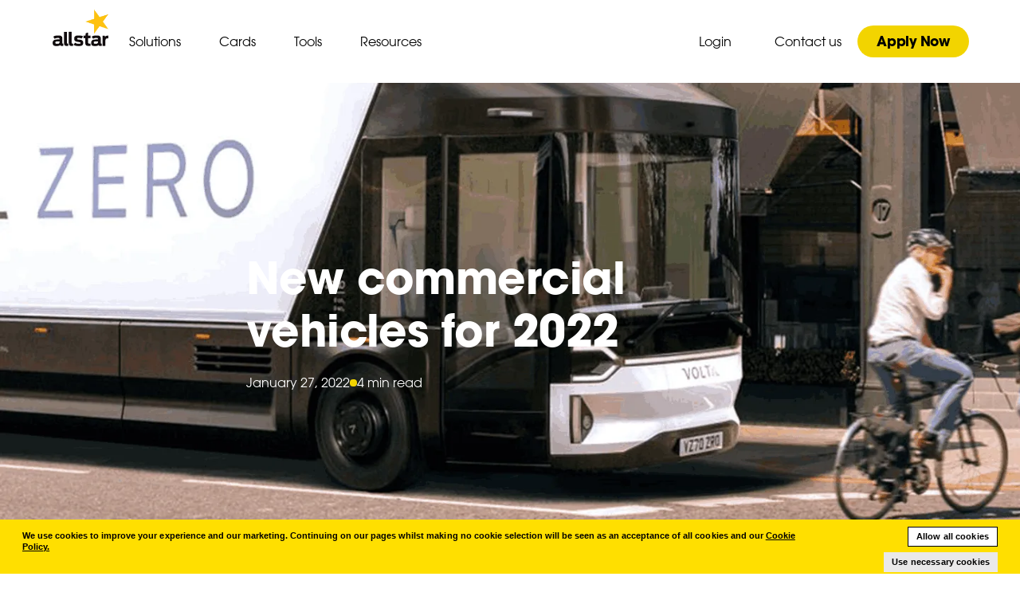

--- FILE ---
content_type: text/html; charset=utf-8
request_url: https://allstarcard.co.uk/resources/news-and-insights/commercial-vehicles-2022
body_size: 13764
content:
<!DOCTYPE html><html lang="en"><head><meta charSet="utf-8"/><meta name="viewport" content="width=device-width"/><link rel="icon" href="/favicons/favicon.ico"/><link rel="apple-touch-icon" sizes="180x180" href="/favicons/apple-touch-icon.png"/><link rel="icon" type="image/png" sizes="32x32" href="/favicons/favicon-32x32.png"/><link rel="icon" type="image/png" sizes="16x16" href="/favicons/favicon-16x16.png"/><link rel="manifest" href="/site.webmanifest"/><title>New commercial vehicles for 2022 | Allstar Cards</title><meta name="title" content="New commercial vehicles for 2022 | Allstar Cards"/><meta name="description" content="Amidst challenges such as rising fuel prices, the commercial vehicle market is gearing up for a busy 2022."/><meta name="keywords" content=""/><meta property="og:type" content="website"/><meta property="og:site_name" content="Allstar Fuel Card"/><meta name="og:url" content="https://allstarcard.co.uk/resources/news-and-insights/commercial-vehicles-2022"/><meta property="og:title" content=""/><meta property="og:description" content=""/><meta property="og:image" content=""/><meta name="twitter:title" content=""/><meta name="twitter:description" content=""/><meta name="twitter:image" content=""/><meta name="twitter:site" content="@allstarFuelCard"/><meta name="twitter:creator" content="@allstarFuelCard"/><meta name="twitter:card" content="summary_large_image"/><link rel="canonical" href="https://allstarcard.co.uk/resources/news-and-insights/commercial-vehicles-2022"/><meta name="next-head-count" content="24"/><script type="text/javascript" src="/ruxitagentjs_ICANVfqru_10329260115094557.js" data-dtconfig="rid=RID_186090979|rpid=-489756706|domain=allstarcard.co.uk|reportUrl=/rb_bf91474xga|app=1e4fb4888e952ea6|cuc=cuw93jn8|owasp=1|mel=100000|featureHash=ICANVfqru|dpvc=1|lastModification=1769395242696|tp=500,50,0|rdnt=1|uxrgce=1|srbbv=2|agentUri=/ruxitagentjs_ICANVfqru_10329260115094557.js"></script><link data-next-font="" rel="preconnect" href="/" crossorigin="anonymous"/><script id="gtm-consent-default" data-nscript="beforeInteractive">
            window.dataLayer = window.dataLayer || [];
            function gtag(){ dataLayer.push(arguments); }
            gtag('consent', 'default', {
              ad_storage: 'denied',
              analytics_storage: 'denied',
              ad_user_data: 'denied',
              ad_personalization: 'denied',
              functionality_storage: 'denied',
              personalization_storage: 'denied',
              security_storage: 'granted'
            }, {
              wait_for_update: 500
            });
            gtag("set", "ads_data_redaction", true);
            gtag('set', 'url_passthrough', true);
          </script><link rel="preload" href="/_next/static/css/2f2055f414a3acb1.css" as="style"/><link rel="stylesheet" href="/_next/static/css/2f2055f414a3acb1.css" data-n-g=""/><link rel="preload" href="/_next/static/css/6cd4c06384a50272.css" as="style"/><link rel="stylesheet" href="/_next/static/css/6cd4c06384a50272.css" data-n-p=""/><link rel="preload" href="/_next/static/css/3a27181078bbfa70.css" as="style"/><link rel="stylesheet" href="/_next/static/css/3a27181078bbfa70.css" data-n-p=""/><noscript data-n-css=""></noscript><script defer="" nomodule="" src="/_next/static/chunks/polyfills-c67a75d1b6f99dc8.js"></script><script id="sculpt" src="//cdn-4.convertexperiments.com/v1/js/1004843-1004766.js?environment=production" data-nscript="beforeInteractive"></script><script src="/_next/static/chunks/webpack-9b5e468aa4fa5d3f.js" defer=""></script><script src="/_next/static/chunks/framework-b30138dca27a5575.js" defer=""></script><script src="/_next/static/chunks/main-11e43cf695af3cac.js" defer=""></script><script src="/_next/static/chunks/pages/_app-1a59c09cef6198a1.js" defer=""></script><script src="/_next/static/chunks/7d0bf13e-36ccd6e471c0d97e.js" defer=""></script><script src="/_next/static/chunks/448-77ccda382d1f55ed.js" defer=""></script><script src="/_next/static/chunks/641-ed659abbbeb5d4a2.js" defer=""></script><script src="/_next/static/chunks/738-8cc7ce98b0af1e44.js" defer=""></script><script src="/_next/static/chunks/pages/%5B%5B...route%5D%5D-d4b2f28dbf11a781.js" defer=""></script><script src="/_next/static/yS35sA9Hj_PTZRWthmvxq/_buildManifest.js" defer=""></script><script src="/_next/static/yS35sA9Hj_PTZRWthmvxq/_ssgManifest.js" defer=""></script></head><body><div id="__next"><noscript><iframe src="https://www.googletagmanager.com/ns.html?id=GTM-K7Z2NNH
          "height="0" width="0" style="display:none;visibility:hidden" /></noscript><div><div style="position:relative;padding-top:64px"><div class="styles_article_container__yvjgK"><div class="styles_article_container__top_banner__tRB9l"><div class="styles_article_container__top_banner__top_content__sWME5" style="color:White"><h1>New commercial vehicles for 2022</h1><div class="styles_article_container__top_banner__top_content__info___VQoz"><span>27 January 2022</span><span class="styles_yellow_circle__DMb2e"></span><span>4 min read</span></div></div><div class="styles_article_container__top_banner__image_wrapper__Vy_gc"><span style="background-color:rgba(0, 0, 0, 0)" class="styles_article_container__top_banner__image_wrapper_overlay__3PaXQ"></span><picture><source media="(max-width: 600px)" srcSet="https://images.ctfassets.net/fq4r9sv3s2kg/14zBX8OurgaZD3WzlXnORC/87c7cc0d56eb4fda1773f29b8015e7c4/commercial-vehicles-2022-thumbnail.png?w=768&amp;q=75&amp;fm=webp"/><source media="(max-width: 1160px)" srcSet="https://images.ctfassets.net/fq4r9sv3s2kg/6AFv68vQjVgqF3SZLH1iT3/4f0607ef928d958bec59fd03b8ab25d6/commercial-vehicles-2022-banner.png?w=1378&amp;q=75&amp;fm=webp"/><img style="width:100%;height:100%;object-fit:cover" src="https://images.ctfassets.net/fq4r9sv3s2kg/6AFv68vQjVgqF3SZLH1iT3/4f0607ef928d958bec59fd03b8ab25d6/commercial-vehicles-2022-banner.png?q=75&amp;fm=webp" width="368" height="680" alt="Commercial Vehicles 2022" loading="lazy"/></picture></div></div><div class="styles_article_container__content__aD_ON"><div class="styles_article_container__content__middle__gtH1F"><div class="styles_article_container__content__middle__wrapper__i6zqO"></div></div></div></div><div id="pdfContent"><div class="styles_module_RichText__xRLLH" data-margin-top="none" data-margin-bottom="none" style="display:flex"><div class="styles_text_wrapper__mjs_W" style="max-width:1152px;margin-inline:unset"><div class="styles_paragraphs__6b1z0"><div data-heading-alignment="left" data-paragraph-alignment="left"><p style="color:black">Amidst challenges such as rising fuel prices, a shift away from diesel and increased consumer demand, the commercial vehicle market is gearing up for a busy 2022.</p></div><div data-heading-alignment="left" data-paragraph-alignment="left"><p style="color:black">One of the few industries to boom as a result of the pandemic was logistics. With more people at home, online orders soared, which meant more and more people moving the goods around the country and then distributing to the customers.</p></div><div data-heading-alignment="left" data-paragraph-alignment="left"><p style="color:black">While the trucks and vans doing the hard miles were predominantly diesel-powered, the manufacturers were busy developing new models for the future. With manufacturers recently updating their ICE-powered product lineups, alternative fuels are now the order of the day</p></div><div data-heading-alignment="left" data-paragraph-alignment="left"><h2>New trucks for 2022</h2></div><div data-heading-alignment="left" data-paragraph-alignment="left"><h3><span class="styles_bold_text__D2oLZ">Mercedes-Benz</span></h3></div><div data-heading-alignment="left" data-paragraph-alignment="left"><p style="color:black">Mercedes-Benz revealed that its eEconic would enter production in 2022. The low-entry vehicle, popular with urban operators, will be built in Wörth, Germany, at the same location where the company builds the eActros.</p></div><div data-heading-alignment="left" data-paragraph-alignment="left"><h3><span class="styles_bold_text__D2oLZ">DAF</span></h3></div><div data-heading-alignment="left" data-paragraph-alignment="left"><p style="color:black">The UK’s largest truck manufacturer, DAF, was one of the quickest off the mark and saw CF Electrics enter service at various operators across the country and beyond in 2021. During 2022, a UK government trial of 20 LF Electric will take place, run by Leyland Trucks. The aim of the trial is to get a better understanding of zero-emission driving by studying the data from the 19-tonne vehcles.</p></div><div data-heading-alignment="left" data-paragraph-alignment="left"><h3><span class="styles_bold_text__D2oLZ">Volta</span></h3></div><div data-heading-alignment="left" data-paragraph-alignment="left"><p style="color:black">There will also be new players joining the market. For example, there’s Volta Trucks – an electric truck brand that has been teasing its 16-tonne Zero model for some time. This fully electric model, which offers a driving range of between 150-200km (95-125 miles), will be with customers by the middle of the year.</p></div><div data-heading-alignment="left" data-paragraph-alignment="left"><p style="color:black">Operators already signed up include DB Schenker – who ordered 1,470 vehicles in November – and Petit Forestier. The latter will add 1,000 Volta Zeros to its fleet in 2022.</p></div><div data-heading-alignment="left" data-paragraph-alignment="left"><p style="color:black">Meanwhile, Volta has also announced that engineering work has started on 7.5- and 12-tonne Zero models. A pilot fleet of the smaller models is planned for 2023, with customer deliveries scheduled for 2024.</p></div><div data-heading-alignment="left" data-paragraph-alignment="left"><h3><span class="styles_bold_text__D2oLZ">Arrival</span></h3></div><div data-heading-alignment="left" data-paragraph-alignment="left"><p style="color:black">Arrival is aiming to also break into the heavier end of the commercial vehicle sector this year. Another electric-only brand, Arrival already has bus and large van options, with two options for the latter. The Walk-in van is designed to serve the urban delivery market, with a sliding door to increase visibility and ease of access. The other variant is the Cargo van, a multi-purpose model for all sectors and needs.</p></div><div data-heading-alignment="left" data-paragraph-alignment="left"><p style="color:black">Both can be customised with a range of overall vehicle sizes and wheelbases, while the two models both have a maximum gross vehicle weight of 4,250kg.</p></div><div data-heading-alignment="left" data-paragraph-alignment="left"><h2>New vans for 2022</h2></div><div data-heading-alignment="left" data-paragraph-alignment="left"><h3><span class="styles_bold_text__D2oLZ">Ford</span></h3></div><div data-heading-alignment="left" data-paragraph-alignment="left"><p style="color:black">At the lighter end of the market, some key launches are planned for this year, such as Ford, which will introduce its long-awaited E-Transit in the spring. The vehicle manufacturer is claiming a ‘class-leading’ driving range of 217 miles, plus a 2.3kW power supply for tools onboard the vehicle.</p></div><div data-heading-alignment="left" data-paragraph-alignment="left"><h3><span class="styles_bold_text__D2oLZ">Renault</span></h3></div><div data-heading-alignment="left" data-paragraph-alignment="left"><p style="color:black">Another manufacturer to continue the shift of its range to battery power is Renault. Already offering a wide range of electric vans, the French manufacturer will launch a revised Master – now called the Master E-Tech Electric – with a 52kW battery. The powertrain will enable a driving range of up to 121 miles, while the 22kW charger will replenish the battery to 80% within two hours.</p></div><div data-heading-alignment="left" data-paragraph-alignment="left"><h3><span class="styles_bold_text__D2oLZ">Mercedes-Benz</span></h3></div><div data-heading-alignment="left" data-paragraph-alignment="left"><p style="color:black">A new all-electric version of the Mercedes-Benz Citan is also set to arrive in 2022. Customers will have the choice of two vehicle lengths and a crew cab. Power will come from a75kW motor, driven by the van’s 44kWh battery pack.</p></div></div></div></div></div><div class="styles_article_container__CqsxF"><div class="styles_article_container__bottom_part__j2u54"><div class="styles_article_container__bottom_part__download__exL2h"><img alt="download" loading="lazy" width="20" height="22" decoding="async" data-nimg="1" style="color:transparent" src="/_next/static/media/download.5045e883.svg"/> <h5>Download article</h5></div><div class="styles_media_icons__t3Rr_"><a target="_blank" href="https://www.facebook.com/v8.0/dialog/share?redirect_uri=http%3A%2F%2Fs7.addthis.com%2Fstatic%2Fthankyou.html&amp;display=popup&amp;href=https%3A%2F%2Fwww.allstarcard.co.uk%2Fev-insights%2Fa-new-fuel-for-your-fleet%2F%23.Y1KmBfkRzLU.facebook&amp;client_id=140586622674265&amp;ret=login&amp;ext=1666364455&amp;hash=Aea-vF4cdlcwJBXk6rc"><img alt="facebook" loading="lazy" width="24" height="24" decoding="async" data-nimg="1" style="color:transparent" src="/_next/static/media/facebook.67ef4d0d.svg"/></a><a href="https://twitter.com/intent/tweet?text=Allstar%20-%20A%20new%20fuel%20for%20your%20fleet&amp;url=https%3A%2F%2Fwww.allstarcard.co.uk%2Fev-insights%2Fa-new-fuel-for-your-fleet%2F%23.Y1ZXGOJKtLs.twitter&amp;related="><img alt="twitter" loading="lazy" width="24" height="24" decoding="async" data-nimg="1" style="color:transparent" src="/_next/static/media/twitter.8bf239b2.svg"/></a><a href="https://www.linkedin.com/sharing/share-offsite/?url=https%3A%2F%2Fwww.allstarcard.co.uk%2Fev-insights%2Fa-new-fuel-for-your-fleet%2F%23.Y1Kmjwqqnzc.linkedin"><img alt="linkedin" loading="lazy" width="24" height="24" decoding="async" data-nimg="1" style="color:transparent" src="/_next/static/media/linkedin.f22099e8.svg"/></a></div></div><h3>Related articles</h3><div class="styles_card_container__eSqeG" data-margin-top="none" data-margin-bottom="none"></div></div></div><div class="styles_footer_container__p0gfU"><div class="styles_wrapper__BW5S_"><div class="styles_wrapper__aIKvv"><div class="styles_container__877mw"><div><span style="box-sizing:border-box;display:inline-block;overflow:hidden;width:initial;height:initial;background:none;opacity:1;border:0;margin:0;padding:0;position:relative;max-width:100%"><span style="box-sizing:border-box;display:block;width:initial;height:initial;background:none;opacity:1;border:0;margin:0;padding:0;max-width:100%"><img style="display:block;max-width:100%;width:initial;height:initial;background:none;opacity:1;border:0;margin:0;padding:0" alt="" aria-hidden="true" src="data:image/svg+xml,%3csvg%20xmlns=%27http://www.w3.org/2000/svg%27%20version=%271.1%27%20width=%2775%27%20height=%2752%27/%3e"/></span><img alt="Allstar logo" src="[data-uri]" decoding="async" data-nimg="intrinsic" style="position:absolute;top:0;left:0;bottom:0;right:0;box-sizing:border-box;padding:0;border:none;margin:auto;display:block;width:0;height:0;min-width:100%;max-width:100%;min-height:100%;max-height:100%"/><noscript><img alt="Allstar logo" loading="lazy" decoding="async" data-nimg="intrinsic" style="position:absolute;top:0;left:0;bottom:0;right:0;box-sizing:border-box;padding:0;border:none;margin:auto;display:block;width:0;height:0;min-width:100%;max-width:100%;min-height:100%;max-height:100%" srcSet="/_next/static/media/allstar_logo.406bfde7.png?w=96&amp;q=75 1x, /_next/static/media/allstar_logo.406bfde7.png?w=256&amp;q=75 2x" src="/_next/static/media/allstar_logo.406bfde7.png?w=256&amp;q=75"/></noscript></span></div><div class="styles_content__Cg6U4"><div class="styles_block__GTbnO"><div class="styles_block_content__TgAIC"><div class="styles_bottom_section__zD3PX"><p class="styles_call_text__tAV0a"> </p></div></div></div><div class="styles_block__GTbnO"><div class="styles_block_content__TgAIC"><div class="styles_bottom_section__zD3PX"><p class="styles_call_text__tAV0a"> </p></div></div></div></div></div></div></div><div class="styles_wrapper__BW5S_"><div class="styles_wrapper__Sv2eC"><div class="styles_container__ymnOh"></div><div class="styles_image_ctas__trheE"><div class="styles_mobile_icons__HZxfj"></div></div></div></div><div class="styles_wrapper__BW5S_"><div class="styles_wrapper__y9DGC"><div class="styles_cta_array__7R4mA"></div><div class="styles_text__wVWvx"></div></div></div></div></div></div><script id="__NEXT_DATA__" type="application/json">{"props":{"pageProps":{"pageData":{"modules":{"items":[{"sys":{"id":"74ED1RIpkQJHyu4EmYWmqp","__typename":"Sys"},"__typename":"ModuleRichText","content":{"json":{"data":{},"content":[{"data":{},"content":[{"data":{},"marks":[],"value":"Amidst challenges such as rising fuel prices, a shift away from diesel and increased consumer demand, the commercial vehicle market is gearing up for a busy 2022.","nodeType":"text"}],"nodeType":"paragraph"},{"data":{},"content":[{"data":{},"marks":[],"value":"One of the few industries to boom as a result of the pandemic was logistics. With more people at home, online orders soared, which meant more and more people moving the goods around the country and then distributing to the customers.","nodeType":"text"}],"nodeType":"paragraph"},{"data":{},"content":[{"data":{},"marks":[],"value":"While the trucks and vans doing the hard miles were predominantly diesel-powered, the manufacturers were busy developing new models for the future. With manufacturers recently updating their ICE-powered product lineups, alternative fuels are now the order of the day","nodeType":"text"}],"nodeType":"paragraph"},{"data":{},"content":[{"data":{},"marks":[],"value":"New trucks for 2022","nodeType":"text"}],"nodeType":"heading-2"},{"data":{},"content":[{"data":{},"marks":[{"type":"bold"}],"value":"Mercedes-Benz","nodeType":"text"}],"nodeType":"heading-3"},{"data":{},"content":[{"data":{},"marks":[],"value":"Mercedes-Benz revealed that its eEconic would enter production in 2022. The low-entry vehicle, popular with urban operators, will be built in Wörth, Germany, at the same location where the company builds the eActros.","nodeType":"text"}],"nodeType":"paragraph"},{"data":{},"content":[{"data":{},"marks":[{"type":"bold"}],"value":"DAF","nodeType":"text"}],"nodeType":"heading-3"},{"data":{},"content":[{"data":{},"marks":[],"value":"The UK’s largest truck manufacturer, DAF, was one of the quickest off the mark and saw CF Electrics enter service at various operators across the country and beyond in 2021. During 2022, a UK government trial of 20 LF Electric will take place, run by Leyland Trucks. The aim of the trial is to get a better understanding of zero-emission driving by studying the data from the 19-tonne vehcles.","nodeType":"text"}],"nodeType":"paragraph"},{"data":{},"content":[{"data":{},"marks":[{"type":"bold"}],"value":"Volta","nodeType":"text"}],"nodeType":"heading-3"},{"data":{},"content":[{"data":{},"marks":[],"value":"There will also be new players joining the market. For example, there’s Volta Trucks – an electric truck brand that has been teasing its 16-tonne Zero model for some time. This fully electric model, which offers a driving range of between 150-200km (95-125 miles), will be with customers by the middle of the year.","nodeType":"text"}],"nodeType":"paragraph"},{"data":{},"content":[{"data":{},"marks":[],"value":"Operators already signed up include DB Schenker – who ordered 1,470 vehicles in November – and Petit Forestier. The latter will add 1,000 Volta Zeros to its fleet in 2022.","nodeType":"text"}],"nodeType":"paragraph"},{"data":{},"content":[{"data":{},"marks":[],"value":"Meanwhile, Volta has also announced that engineering work has started on 7.5- and 12-tonne Zero models. A pilot fleet of the smaller models is planned for 2023, with customer deliveries scheduled for 2024.","nodeType":"text"}],"nodeType":"paragraph"},{"data":{},"content":[{"data":{},"marks":[{"type":"bold"}],"value":"Arrival","nodeType":"text"}],"nodeType":"heading-3"},{"data":{},"content":[{"data":{},"marks":[],"value":"Arrival is aiming to also break into the heavier end of the commercial vehicle sector this year. Another electric-only brand, Arrival already has bus and large van options, with two options for the latter. The Walk-in van is designed to serve the urban delivery market, with a sliding door to increase visibility and ease of access. The other variant is the Cargo van, a multi-purpose model for all sectors and needs.","nodeType":"text"}],"nodeType":"paragraph"},{"data":{},"content":[{"data":{},"marks":[],"value":"Both can be customised with a range of overall vehicle sizes and wheelbases, while the two models both have a maximum gross vehicle weight of 4,250kg.","nodeType":"text"}],"nodeType":"paragraph"},{"data":{},"content":[{"data":{},"marks":[],"value":"New vans for 2022","nodeType":"text"}],"nodeType":"heading-2"},{"data":{},"content":[{"data":{},"marks":[{"type":"bold"}],"value":"Ford","nodeType":"text"}],"nodeType":"heading-3"},{"data":{},"content":[{"data":{},"marks":[],"value":"At the lighter end of the market, some key launches are planned for this year, such as Ford, which will introduce its long-awaited E-Transit in the spring. The vehicle manufacturer is claiming a ‘class-leading’ driving range of 217 miles, plus a 2.3kW power supply for tools onboard the vehicle.","nodeType":"text"}],"nodeType":"paragraph"},{"data":{},"content":[{"data":{},"marks":[{"type":"bold"}],"value":"Renault","nodeType":"text"}],"nodeType":"heading-3"},{"data":{},"content":[{"data":{},"marks":[],"value":"Another manufacturer to continue the shift of its range to battery power is Renault. Already offering a wide range of electric vans, the French manufacturer will launch a revised Master – now called the Master E-Tech Electric – with a 52kW battery. The powertrain will enable a driving range of up to 121 miles, while the 22kW charger will replenish the battery to 80% within two hours.","nodeType":"text"}],"nodeType":"paragraph"},{"data":{},"content":[{"data":{},"marks":[{"type":"bold"}],"value":"Mercedes-Benz","nodeType":"text"}],"nodeType":"heading-3"},{"data":{},"content":[{"data":{},"marks":[],"value":"A new all-electric version of the Mercedes-Benz Citan is also set to arrive in 2022. Customers will have the choice of two vehicle lengths and a crew cab. Power will come from a75kW motor, driven by the van’s 44kWh battery pack.","nodeType":"text"}],"nodeType":"paragraph"}],"nodeType":"document"},"__typename":"ModuleRichTextContent"},"backgroundColor":null,"textColor":null,"textColorSuperscriptText":null,"moduleWidth":"Medium","headingAlignment":"Left","paragraphAlignment":"Left","marginTop":"None","marginBottom":"None","quotesColor":null,"alignTable":null}]},"seo":{"__typename":"SeoMetadata","ogImage":null,"twitterImage":null,"title":"New commercial vehicles for 2022 | Allstar Cards","description":"Amidst challenges such as rising fuel prices, the commercial vehicle market is gearing up for a busy 2022.","keywords":null,"canonical":null,"ogTitle":null,"ogDescription":null,"twitterTitle":null,"twitterDescription":null,"noIndex":false,"noFollow":false},"articleData":{"__typename":"ComposeArticleModules","titleV2":null,"title":"New commercial vehicles for 2022","overlayStrength":null,"articleTopic":["Driver Behaviour","Fleet Management"],"typeTags":["Article"],"readTime":"4 min read","publishDate":"2022-01-27T00:00:00.000Z","imageTextColor":"White","topImage":{"sys":{"id":"EHvSNGVMHBimOXzEFKfkk","__typename":"Sys"},"__typename":"ComponentImage","tabletSource":null,"alt":"Commercial Vehicles 2022","desktopSource":{"__typename":"Asset","url":"https://images.ctfassets.net/fq4r9sv3s2kg/6AFv68vQjVgqF3SZLH1iT3/4f0607ef928d958bec59fd03b8ab25d6/commercial-vehicles-2022-banner.png","width":1440,"height":680},"mobileSource":{"__typename":"Asset","url":"https://images.ctfassets.net/fq4r9sv3s2kg/14zBX8OurgaZD3WzlXnORC/87c7cc0d56eb4fda1773f29b8015e7c4/commercial-vehicles-2022-thumbnail.png","width":368,"height":277}}},"applyNowHighlighted":null,"headerCtaListForHidenav":null},"slug":"resources/news-and-insights/commercial-vehicles-2022","headerContent":{"__typename":"ComponentHeader","logo":{"__typename":"ComponentImage","alt":"Allstar logo","desktopSource":{"__typename":"Asset","url":"https://images.ctfassets.net/fq4r9sv3s2kg/0fbGypvruxhSVvBsmTMmZ/3ffa4d200942e7e55c6725b2e79199b2/Allstar_master_logo_rgb_transparent.png"},"tabletSource":{"__typename":"Asset","url":"https://images.ctfassets.net/fq4r9sv3s2kg/0fbGypvruxhSVvBsmTMmZ/3ffa4d200942e7e55c6725b2e79199b2/Allstar_master_logo_rgb_transparent.png"},"mobileSource":{"__typename":"Asset","url":"https://images.ctfassets.net/fq4r9sv3s2kg/0fbGypvruxhSVvBsmTMmZ/3ffa4d200942e7e55c6725b2e79199b2/Allstar_master_logo_rgb_transparent.png"}},"viewAllCards":{"__typename":"ComponentInternalCta","text":"Cards","openInNewTab":false,"link":{"__typename":"ComposeModules","slug":"solutions/our-cards"}},"internalCtaListCollection":{"__typename":"ComponentHeaderInternalCtaListCollection","items":[{"__typename":"ComponentInternalCta","text":"Contact us","openInNewTab":false,"link":{"__typename":"ComposeModules","title":"Contact Us","slug":"contact-us"}},{"__typename":"ComponentInternalCta","link":null,"text":"Apply Now","openInNewTab":false}]},"internalCtaGroupListCollection":{"__typename":"ComponentHeaderInternalCtaGroupListCollection","items":[{"__typename":"ComponentHeaderCtaGroupList","headerCtaListCollection":{"items":[],"__typename":"ComponentHeaderCtaGroupListHeaderCtaListCollection"},"title":"Solutions","headerCtaGroupCollection":{"__typename":"ComponentHeaderCtaGroupListHeaderCtaGroupCollection","items":[{"__typename":"ComponentHeaderCtaGroup","title":"Fuel \u0026 EV","mobileTitle":"Fuel \u0026 EV","description":"A payment solution that does it all: fuel, electric charging and more","cta":{"__typename":"ComponentInternalCta","text":"Overview","openInNewTab":false,"link":{"__typename":"ComposeModules","slug":"solutions/ev"}},"headerCtaListCollection":{"__typename":"ComponentHeaderCtaGroupHeaderCtaListCollection","items":[{"__typename":"ComponentHeaderCta","description":null,"internalCta":{"__typename":"ComponentInternalCta","text":"Allstar Chargepass®","openInNewTab":false,"link":{"__typename":"ComposeModules","title":"Allstar Chargepass®","slug":"solutions/ev/allstar-chargepass"}}},{"__typename":"ComponentHeaderCta","description":null,"internalCta":{"__typename":"ComponentInternalCta","text":"Allstar Homecharge","openInNewTab":false,"link":{"__typename":"ComposeModules","title":"Allstar Homecharge","slug":"solutions/ev/allstar-homecharge"}}}]}},{"__typename":"ComponentHeaderCtaGroup","title":"Fuel only","mobileTitle":"Fuel Cards only","description":"We look after your fuel and offer the UK’s largest fuel card network","cta":{"__typename":"ComponentInternalCta","text":"Overview","openInNewTab":false,"link":{"__typename":"ComposeModules","slug":"solutions/fuel"}},"headerCtaListCollection":{"__typename":"ComponentHeaderCtaGroupHeaderCtaListCollection","items":[{"__typename":"ComponentHeaderCta","description":null,"internalCta":{"__typename":"ComponentInternalCta","text":"Allstar One","openInNewTab":false,"link":{"__typename":"ComposeModules","title":"Allstar One","slug":"solutions/fuel/allstar-one"}}},{"__typename":"ComponentHeaderCta","description":null,"internalCta":{"__typename":"ComponentInternalCta","text":"Allstar Supermarket","openInNewTab":false,"link":{"__typename":"ComposeModules","title":"Allstar Supermarket","slug":"solutions/fuel/allstar-supermarket"}}},{"__typename":"ComponentHeaderCta","description":null,"internalCta":{"__typename":"ComponentInternalCta","text":"Allstar Monitor","openInNewTab":false,"link":{"__typename":"ComposeModules","title":"Allstar Monitor ","slug":"solutions/fuel/allstar-monitor"}}}]}},{"__typename":"ComponentHeaderCtaGroup","title":"Business Payments","mobileTitle":"Business Card Payments","description":"Learn how to improve your company’s cash flow","cta":{"__typename":"ComponentInternalCta","text":"Overview","openInNewTab":false,"link":{"__typename":"ComposeModules","slug":"solutions/business-payments"}},"headerCtaListCollection":{"__typename":"ComponentHeaderCtaGroupHeaderCtaListCollection","items":[{"__typename":"ComponentHeaderCta","description":null,"internalCta":{"__typename":"ComponentInternalCta","text":"Allstar Plus","openInNewTab":false,"link":{"__typename":"ComposeModules","title":"Allstar Plus Card","slug":"solutions/business-payments/allstar-plus"}}},{"__typename":"ComponentHeaderCta","description":null,"internalCta":{"__typename":"ComponentInternalCta","text":"Allstar Expense","openInNewTab":false,"link":{"__typename":"ComposeModules","title":"Allstar Business Expense Card","slug":"solutions/business-payments/allstar-expense"}}},{"__typename":"ComponentHeaderCta","description":null,"internalCta":{"__typename":"ComponentInternalCta","text":"Roomex","openInNewTab":false,"link":{"__typename":"ComposeModules","title":"Roomex","slug":"solutions/business-payments/roomex"}}}]}},{"__typename":"ComponentHeaderCtaGroup","title":"Service \u0026 Assistance","mobileTitle":"Service \u0026 Assistance","description":"Breakdown cover, reducing your carbon footprint and much more","cta":{"__typename":"ComponentInternalCta","text":"Overview","openInNewTab":false,"link":{"__typename":"ComposeModules","slug":"solutions/service-and-assistance"}},"headerCtaListCollection":{"__typename":"ComponentHeaderCtaGroupHeaderCtaListCollection","items":[{"__typename":"ComponentHeaderCta","description":null,"internalCta":{"__typename":"ComponentInternalCta","text":"ServicePoint","openInNewTab":false,"link":{"__typename":"ComposeModules","title":"Servicepoint","slug":"solutions/service-and-assistance/servicepoint"}}},{"__typename":"ComponentHeaderCta","description":null,"internalCta":{"__typename":"ComponentInternalCta","text":"Allstar Online","openInNewTab":false,"link":{"__typename":"ComposeModules","title":"Allstar Online","slug":"solutions/service-and-assistance/allstar-online"}}},{"__typename":"ComponentHeaderCta","description":null,"internalCta":{"__typename":"ComponentInternalCta","text":"Allstar Co-Pilot","openInNewTab":false,"link":{"__typename":"ComposeModules","title":"Allstar Co-Pilot","slug":"allstar-copilot"}}}]}}]}},{"__typename":"ComponentHeaderCtaGroupList","headerCtaListCollection":{"items":[],"__typename":"ComponentHeaderCtaGroupListHeaderCtaListCollection"},"title":"Cards","headerCtaGroupCollection":{"__typename":"ComponentHeaderCtaGroupListHeaderCtaGroupCollection","items":[{"__typename":"ComponentHeaderCtaGroup","headerCtaListCollection":{"items":[],"__typename":"ComponentHeaderCtaGroupHeaderCtaListCollection"},"title":"Cards","mobileTitle":null,"description":null,"cta":{"__typename":"ComponentInternalCta","text":"Cards","openInNewTab":false,"link":{"__typename":"ComposeModules","slug":"solutions/our-cards"}}}]}},{"__typename":"ComponentHeaderCtaGroupList","headerCtaGroupCollection":{"items":[],"__typename":"ComponentHeaderCtaGroupListHeaderCtaGroupCollection"},"title":"Tools","headerCtaListCollection":{"__typename":"ComponentHeaderCtaGroupListHeaderCtaListCollection","items":[{"__typename":"ComponentHeaderCta","description":"Find your nearest EV charging site, service centre or location where you can use your Allstar card","internalCta":{"__typename":"ComponentInternalCta","text":"Site locator","openInNewTab":false,"link":{"__typename":"ComposeModules","title":"Site Locator","slug":"tools/site-locator"}}},{"__typename":"ComponentHeaderCta","description":"Search for low-cost fuel sites in your area, based on up-to date information from 90% of UK fuel sites","internalCta":{"__typename":"ComponentInternalCta","text":"UK fuel prices","openInNewTab":false,"link":{"__typename":"ComposeModules","title":"UK Fuel Prices","slug":"tools/uk-fuel-prices"}}},{"__typename":"ComponentHeaderCta","description":"Check how much your business could be saving on fuel simply by using an Allstar fuel card","internalCta":{"__typename":"ComponentInternalCta","text":"Savings calculator","openInNewTab":false,"link":{"__typename":"ComposeModules","title":"Calculator Page ","slug":"tools/savings-calculator"}}}]}},{"__typename":"ComponentHeaderCtaGroupList","headerCtaGroupCollection":{"items":[],"__typename":"ComponentHeaderCtaGroupListHeaderCtaGroupCollection"},"title":"Resources","headerCtaListCollection":{"__typename":"ComponentHeaderCtaGroupListHeaderCtaListCollection","items":[{"__typename":"ComponentHeaderCta","description":"Need more help? Our FAQ’s provide quick answers to your questions","internalCta":{"__typename":"ComponentInternalCta","text":"FAQs","openInNewTab":false,"link":{"__typename":"ComposeModules","title":"FAQs","slug":"resources/faqs"}}},{"__typename":"ComponentHeaderCta","description":"All the latest news and insights to keep ahead of the competition","internalCta":{"__typename":"ComponentInternalCta","text":"News \u0026 Insights","openInNewTab":false,"link":{"__typename":"ComposeModules","title":"News \u0026 Insights","slug":"resources/news-and-insights"}}}]}},{"__typename":"ComponentHeaderCtaGroupList","headerCtaListCollection":{"items":[],"__typename":"ComponentHeaderCtaGroupListHeaderCtaListCollection"},"title":"Login","headerCtaGroupCollection":{"__typename":"ComponentHeaderCtaGroupListHeaderCtaGroupCollection","items":[{"__typename":"ComponentHeaderCtaGroup","cta":null,"title":"Allstar Customer Logins","mobileTitle":"Allstar Customer Logins","description":"Manage your account whenever and wherever suits you","headerCtaListCollection":{"__typename":"ComponentHeaderCtaGroupHeaderCtaListCollection","items":[{"__typename":"ComponentHeaderCta","description":"Manage your Allstar account","internalCta":{"__typename":"ComponentExternalCta","text":"Allstar Online Login","uri":"https://www.allstaronline.co.uk/","openInNewTab":false}},{"__typename":"ComponentHeaderCta","description":"Manage your vehicle maintenance","internalCta":{"__typename":"ComponentExternalCta","text":"ServicePoint Login","uri":"https://www.allstarservicepoint.co.uk/","openInNewTab":false}}]}},{"__typename":"ComponentHeaderCtaGroup","cta":null,"title":"Allstar Driver Logins","mobileTitle":"Allstar Driver Logins","description":"Book your vehicle service, maintenance \u0026 repairs. Log in to driver portals","headerCtaListCollection":{"__typename":"ComponentHeaderCtaGroupHeaderCtaListCollection","items":[{"__typename":"ComponentHeaderCta","description":"Book your vehicle service, maintenance or repairs","internalCta":{"__typename":"ComponentExternalCta","text":"ServicePoint Driver Booking","uri":"https://www.1link.co.uk/uk/drivermicrosite/s3TkNqU_qRgO7MCqNIDY9qxPrwZaiqdmXcJCjYLwSbA%3D","openInNewTab":false}},{"__typename":"ComponentHeaderCta","description":null,"internalCta":{"__typename":"ComponentExternalCta","text":"Allstar Homecharge Driver Login","uri":"https://login.chargepass.co.uk/","openInNewTab":false}}]}}]}}]}},"footerContent":{"__typename":"ComponentFooter","topLeftDescription":{"json":{"data":{},"content":[{"data":{},"content":[{"data":{},"marks":[],"value":"We have been serving businesses large and small for over 40 years. We have the UK’s largest combined fuel and electric charging network, savings on diesel and our online platform will help reduce your costs and admin.","nodeType":"text"}],"nodeType":"paragraph"}],"nodeType":"document"},"__typename":"ComponentFooterTopLeftDescription"},"topRightDescription":{"json":{"data":{},"content":[{"data":{},"content":[{"data":{},"marks":[],"value":"Want to get started but not sure how?\r\nSpeak to one of our experienced team! Give us a call on ","nodeType":"text"},{"data":{},"marks":[],"value":"0345 266 5101","nodeType":"text"},{"data":{},"marks":[],"value":" or we can call you back Monday to Friday 9am — 5:15pm.","nodeType":"text"}],"nodeType":"paragraph"}],"nodeType":"document"},"__typename":"ComponentFooterTopRightDescription"},"bottomDescription":{"json":{"nodeType":"document","data":{},"content":[{"nodeType":"paragraph","data":{},"content":[{"nodeType":"text","value":"Allstar Business Solutions Limited, Canberra House, Lydiard Fields, Swindon, Wiltshire, SN5 8UB, Registration Number 2631112 GB. ","marks":[],"data":{}}]},{"nodeType":"paragraph","data":{},"content":[{"nodeType":"text","value":"Allstar Business Solutions Limited is authorised by the Financial Conduct Authority under the Payment Services Regulations 2017 (register reference 1018326) for the provision of payment services. Only Allstar cards bearing the Visa symbol are payment instruments regulated by the Financial Conduct Authority. All other cards issued by Allstar Business Solutions Limited are not regulated by the Financial Conduct Authority and not subject to the rights under the Payment Services Regulations 2017. Company Registration No.2631112. Registered in England. VAT Registration GB747880191.","marks":[],"data":{}}]},{"nodeType":"paragraph","data":{},"content":[{"nodeType":"text","value":"COPYRIGHT © 2025 ALLSTAR BUSINESS SOLUTIONS LIMITED.","marks":[],"data":{}}]}]},"__typename":"ComponentFooterBottomDescription"},"internalName":"Footer","topLeftPhone":"0345 266 5101","topRightPhone":"0345 266 5101","image":{"__typename":"Asset","url":"https://images.ctfassets.net/fq4r9sv3s2kg/0fbGypvruxhSVvBsmTMmZ/3ffa4d200942e7e55c6725b2e79199b2/Allstar_master_logo_rgb_transparent.png"},"topLeftCta":{"__typename":"ComponentInternalCta","sys":{"id":"2mMNqeoAoS0FCiuWLhhm0L","__typename":"Sys"},"link":null,"text":"Apply online now","openInNewTab":false,"colour":"Green","size":"Large","marketoPopupInternalName":null},"topRightCta":{"__typename":"ComponentExternalCta","sys":{"id":"7tROPucXLGUtPptvmCpyzy","__typename":"Sys"},"uri":"https://allstarcard.co.uk/contact-us","text":"Request a callback","openInNewTab":false,"colour":"Transparent Black","size":"Large","description":null},"requestACallbackModal":{"sys":{"id":"6Mi9ymvH72dkoqrDI7cR1S","__typename":"Sys"},"__typename":"ComponentRequestCallbackModal","title":"Contact Us","subtitle":"Speak to one of our team today","text":"Fill in your details and one of our expert agents will call you back.","phone":"0370 419 5101","racbMarketoFormId":"1303","image":{"__typename":"Asset","url":"https://images.ctfassets.net/fq4r9sv3s2kg/fDVXyT3sb9IjEvi63JS50/e60ccff8a3ab1d8a48ce2d8c528dc950/Allstar_One.png"}},"bottomCtAsCollection":{"__typename":"ComponentFooterBottomCTAsCollection","items":[{"__typename":"ComponentInternalCta","sys":{"id":"7GcY0q2CA07LhS1gVG44Wy","__typename":"Sys"},"text":"Terms of Use","openInNewTab":false,"colour":null,"size":"Large","marketoPopupInternalName":null,"link":{"__typename":"ComposeModules","slug":"terms-of-use"}},{"__typename":"ComponentInternalCta","sys":{"id":"5sUWiBckLIpZ5SjcG2VAeu","__typename":"Sys"},"text":"Privacy Policy","openInNewTab":false,"colour":"Yellow","size":"Large","marketoPopupInternalName":null,"link":{"__typename":"ComposeModules","slug":"privacy-policy"}},{"__typename":"ComponentInternalCta","sys":{"id":"6wLkxiUOiO1unBX1HE4jaV","__typename":"Sys"},"text":"Cookie Policy","openInNewTab":false,"colour":"Yellow","size":"Large","marketoPopupInternalName":null,"link":{"__typename":"ComposeModules","slug":"cookie-policy"}},{"__typename":"ComponentInternalCta","sys":{"id":"0TTDiNhAp89d2EbwlIUMo","__typename":"Sys"},"text":"Corpay UK Tax Strategy","openInNewTab":false,"colour":"Yellow","size":"Large","marketoPopupInternalName":null,"link":{"__typename":"ComposeModules","slug":"corpay-uk-tax-strategy"}},{"__typename":"ComponentInternalCta","sys":{"id":"6U46uP5hnOMqbdGXqOL2ou","__typename":"Sys"},"text":"Modern Slavery Statement","openInNewTab":false,"colour":"Yellow","size":"Large","marketoPopupInternalName":null,"link":{"__typename":"ComposeModules","slug":"modern-slavery-statement"}},{"__typename":"ComponentInternalCta","sys":{"id":"IFNc07150niT7aCgZeK1S","__typename":"Sys"},"text":"Carbon Reduction Plan","openInNewTab":false,"colour":"Yellow","size":"Large","marketoPopupInternalName":null,"link":{"__typename":"ComposeModules","slug":"carbon-reduction-plan"}},{"__typename":"ComponentInternalCta","sys":{"id":"2AlKEzic2cMDXVUhlU1FK","__typename":"Sys"},"text":"Allstar Card Terms \u0026 Conditions","openInNewTab":false,"colour":"Yellow","size":"Large","marketoPopupInternalName":null,"link":{"__typename":"ComposeModules","slug":"allstar-card-terms-conditions"}},{"__typename":"ComponentInternalCta","sys":{"id":"1SfIElNZmgqSPQhvy4bj2q","__typename":"Sys"},"text":"Allstar Standard Charges","openInNewTab":false,"colour":"Yellow","size":"Large","marketoPopupInternalName":null,"link":{"__typename":"ComposeModules","slug":"allstar-standard-fee-tariff"}},{"__typename":"ComponentInternalCta","sys":{"id":"6QyLdx8zMOSSIRMZox9m93","__typename":"Sys"},"text":"Complaints","openInNewTab":false,"colour":"Yellow","size":"Large","marketoPopupInternalName":null,"link":{"__typename":"ComposeModules","slug":"complaints"}},{"__typename":"ComponentExternalCta","sys":{"id":"53UVrUAnES5ZYcLjrUmrTL","__typename":"Sys"},"uri":"https://www.visa.co.uk/support/consumer/travel-support/exchange-rate-calculator.html","text":"Visa FX Rate","openInNewTab":false,"colour":"Yellow","size":"Large","description":null},{"__typename":"ComponentExternalCta","sys":{"id":"XVGNNqkH94ihCB4h2fYTp","__typename":"Sys"},"uri":"https://developer.tell.money/Allstar","text":"Open Banking","openInNewTab":false,"colour":"Yellow","size":"Large","description":null},{"__typename":"ComponentInternalCta","sys":{"id":"5I3m0Nra4Wl0EX7bukaF9T","__typename":"Sys"},"text":"Sitemap","openInNewTab":false,"colour":"Yellow","size":"Large","marketoPopupInternalName":null,"link":{"__typename":"ComposeModules","slug":"sitemap"}}]},"imageCtAsCollection":{"__typename":"ComponentFooterImageCTAsCollection","items":[{"__typename":"ComponentExternalImageCta","sys":{"id":"4aLXtk4N5OwWGuHmKDtiyh","__typename":"Sys"},"uri":"https://www.facebook.com/AllstarFuelCard/","openInNewTab":true,"text":null,"image":{"sys":{"id":"259A1jMc59PRaTs93dT6Z1","__typename":"Sys"},"__typename":"ComponentImage","tabletSource":null,"mobileSource":null,"alt":"footer-facebook-image","desktopSource":{"__typename":"Asset","url":"https://images.ctfassets.net/fq4r9sv3s2kg/JqV5rgMZtHUVXBXZMrW9T/ff5066d6b1423bb9d02212224c64eee1/facebook.svg","width":36,"height":36}}},{"__typename":"ComponentExternalImageCta","sys":{"id":"3bJMnT1EVXgQBPnLnIiL9g","__typename":"Sys"},"uri":"https://twitter.com/AllstarFuelCard","openInNewTab":true,"text":null,"image":{"sys":{"id":"4c8KWlzdD4MvUEID5ysk1I","__typename":"Sys"},"__typename":"ComponentImage","tabletSource":null,"mobileSource":null,"alt":"X logo","desktopSource":{"__typename":"Asset","url":"https://images.ctfassets.net/fq4r9sv3s2kg/CZ2YDtTWJjhvLt8aAfWDp/95e2b163fd7de3d2de946dedf3c163e7/X_-_Logo_-_Allstar.svg","width":150,"height":150}}},{"__typename":"ComponentExternalImageCta","sys":{"id":"42DIeTJpZ1AYyNS3QJbzUo","__typename":"Sys"},"uri":"https://uk.linkedin.com/company/allstar-business-solutions","openInNewTab":true,"text":null,"image":{"sys":{"id":"7klwWieZRltfBORYPjvhot","__typename":"Sys"},"__typename":"ComponentImage","tabletSource":null,"mobileSource":null,"alt":"footer-linkendin-image","desktopSource":{"__typename":"Asset","url":"https://images.ctfassets.net/fq4r9sv3s2kg/1CUFvrJlZiMn8npo07tIAN/450236025cc8669a7f53a93e10b77dc5/linkedin.svg","width":37,"height":36}}},{"__typename":"ComponentExternalImageCta","sys":{"id":"4VyWMwhV0pU3rNl52b7oF5","__typename":"Sys"},"uri":"https://apps.apple.com/gb/app/allstar-co-pilot/id6444131836","openInNewTab":true,"text":null,"image":{"sys":{"id":"3jXHtsK5J2otAxDd3VuMV3","__typename":"Sys"},"__typename":"ComponentImage","tabletSource":null,"mobileSource":null,"alt":"App Store","desktopSource":{"__typename":"Asset","url":"https://images.ctfassets.net/fq4r9sv3s2kg/61izHj1ylBYTCKJPcjJbl1/1c5278dbbfaa0b852eed9344f8d93106/apple-store__1_.png","width":128,"height":38}}},{"__typename":"ComponentExternalImageCta","sys":{"id":"1Q7jdgbEqfMcERLdmXAKtz","__typename":"Sys"},"uri":"https://play.google.com/store/apps/details?id=com.fleetcor.allstar\u0026hl=en_GB\u0026gl=US","openInNewTab":true,"text":null,"image":{"sys":{"id":"3Oc2kzlmYayDgIVSe49ZR6","__typename":"Sys"},"__typename":"ComponentImage","tabletSource":null,"mobileSource":null,"alt":"Google Play Logo","desktopSource":{"__typename":"Asset","url":"https://images.ctfassets.net/fq4r9sv3s2kg/6c10nLunm0kGP40J7kcIfG/2021508ff58f3650760ec1380015b167/google-play__1_.png","width":128,"height":38}}}]},"columnsCollection":{"__typename":"ComponentFooterColumnsCollection","items":[{"__typename":"ComponentFooterColumn","categoriesCollection":{"__typename":"ComponentFooterColumnCategoriesCollection","items":[{"__typename":"ComponentFooterCtaGroup","linksOrText":null,"title":"Fuel \u0026 EV Solutions","ctasCollection":{"__typename":"ComponentFooterCtaGroupCtasCollection","items":[{"__typename":"ComponentInternalCta","sys":{"id":"2pR9D2k4B9W1gHq1dXhQuL","__typename":"Sys"},"text":"EV Network Coverage","openInNewTab":false,"colour":"Yellow","size":"Large","marketoPopupInternalName":null,"link":{"__typename":"ComposeModules","slug":"ev-network-coverage"}},{"__typename":"ComponentInternalCta","sys":{"id":"3AP8FCIp9XaHA7DDWfFwbx","__typename":"Sys"},"text":"Overview","openInNewTab":false,"colour":"Yellow","size":"Large","marketoPopupInternalName":null,"link":{"__typename":"ComposeModules","slug":"solutions/ev"}}]}},{"__typename":"ComponentFooterCtaGroup","linksOrText":null,"title":"Fuel Only Solutions","ctasCollection":{"__typename":"ComponentFooterCtaGroupCtasCollection","items":[{"__typename":"ComponentInternalCta","sys":{"id":"3rmSeYOXVD6GFNt8X0EyD8","__typename":"Sys"},"text":"Overview","openInNewTab":false,"colour":"Yellow","size":"Large","marketoPopupInternalName":null,"link":{"__typename":"ComposeModules","slug":"solutions/fuel"}}]}},{"__typename":"ComponentFooterCtaGroup","linksOrText":null,"title":"Business Payments Solutions","ctasCollection":{"__typename":"ComponentFooterCtaGroupCtasCollection","items":[{"__typename":"ComponentInternalCta","sys":{"id":"7IETnv2iqk4v4h0WqcFSTD","__typename":"Sys"},"text":"Overview","openInNewTab":false,"colour":"Yellow","size":"Large","marketoPopupInternalName":null,"link":{"__typename":"ComposeModules","slug":"solutions/business-payments"}}]}},{"__typename":"ComponentFooterCtaGroup","linksOrText":null,"title":"Service \u0026 Assistance Solutions","ctasCollection":{"__typename":"ComponentFooterCtaGroupCtasCollection","items":[{"__typename":"ComponentInternalCta","sys":{"id":"1lnOFntPtlYfX2WHv4DAD0","__typename":"Sys"},"text":"Overview","openInNewTab":false,"colour":"Yellow","size":"Large","marketoPopupInternalName":null,"link":{"__typename":"ComposeModules","slug":"solutions/service-and-assistance"}}]}}]}},{"__typename":"ComponentFooterColumn","categoriesCollection":{"__typename":"ComponentFooterColumnCategoriesCollection","items":[{"__typename":"ComponentFooterCtaGroup","linksOrText":{"json":{"nodeType":"document","data":{},"content":[{"nodeType":"paragraph","data":{},"content":[{"nodeType":"text","value":"","marks":[],"data":{}},{"nodeType":"hyperlink","data":{"uri":"https://allstarcard.co.uk/resources/news-and-insights/"},"content":[{"nodeType":"text","value":"News","marks":[],"data":{}}]},{"nodeType":"text","value":"","marks":[],"data":{}}]}]},"__typename":"ComponentFooterCtaGroupLinksOrText"},"title":"Resources","ctasCollection":{"__typename":"ComponentFooterCtaGroupCtasCollection","items":[{"__typename":"ComponentInternalCta","sys":{"id":"5IrjlE8yubGbDgHO7N2Usc","__typename":"Sys"},"text":"FAQs","openInNewTab":false,"colour":"Yellow","size":"Large","marketoPopupInternalName":null,"link":{"__typename":"ComposeModules","slug":"resources/faqs"}}]}},{"__typename":"ComponentFooterCtaGroup","linksOrText":null,"title":"Tools","ctasCollection":{"__typename":"ComponentFooterCtaGroupCtasCollection","items":[{"__typename":"ComponentInternalCta","sys":{"id":"12CN3tgWkppySmojngfIws","__typename":"Sys"},"text":"Site Locator","openInNewTab":false,"colour":"Yellow","size":"Large","marketoPopupInternalName":null,"link":{"__typename":"ComposeModules","slug":"tools/site-locator"}},{"__typename":"ComponentInternalCta","sys":{"id":"31zQllqOcugmxFcvLEvoNz","__typename":"Sys"},"text":"UK Fuel Prices","openInNewTab":false,"colour":"Yellow","size":"Large","marketoPopupInternalName":null,"link":{"__typename":"ComposeModules","slug":"tools/uk-fuel-prices"}},{"__typename":"ComponentInternalCta","sys":{"id":"7hPbB8js8ncQ20v681MKWj","__typename":"Sys"},"text":"Saving Calculator","openInNewTab":false,"colour":"Yellow","size":"Large","marketoPopupInternalName":null,"link":{"__typename":"ComposeModules","slug":"tools/savings-calculator"}}]}}]}},{"__typename":"ComponentFooterColumn","categoriesCollection":{"__typename":"ComponentFooterColumnCategoriesCollection","items":[{"__typename":"ComponentFooterCtaGroup","linksOrText":{"json":{"nodeType":"document","data":{},"content":[{"nodeType":"paragraph","data":{},"content":[{"nodeType":"text","value":"","marks":[],"data":{}},{"nodeType":"hyperlink","data":{"uri":"https://allstarcard.co.uk/resources/news-and-insights/fuel-cards-for-businesses"},"content":[{"nodeType":"text","value":"How fuel cards can benefit businesses","marks":[],"data":{}}]},{"nodeType":"text","value":"","marks":[],"data":{}}]},{"nodeType":"paragraph","data":{},"content":[{"nodeType":"text","value":"","marks":[],"data":{}},{"nodeType":"hyperlink","data":{"uri":"https://allstarcard.co.uk/resources/news-and-insights/fuel-cards-make-sense-manufacturers"},"content":[{"nodeType":"text","value":"Why an Allstar fuel card makes sense for manufacturers","marks":[],"data":{}}]},{"nodeType":"text","value":"","marks":[],"data":{}}]},{"nodeType":"paragraph","data":{},"content":[{"nodeType":"text","value":"","marks":[],"data":{}},{"nodeType":"hyperlink","data":{"uri":"https://allstarcard.co.uk/resources/news-and-insights/7-benefits-fuel-cards"},"content":[{"nodeType":"text","value":"7 benefits of a fuel card for construction businesses","marks":[],"data":{}}]},{"nodeType":"text","value":"","marks":[],"data":{}}]},{"nodeType":"paragraph","data":{},"content":[{"nodeType":"text","value":"","marks":[],"data":{}},{"nodeType":"hyperlink","data":{"uri":"https://allstarcard.co.uk/resources/news-and-insights/benefits-of-fuel-cards-transport-and-logistics"},"content":[{"nodeType":"text","value":"Benefits of an Allstar fuel card for transport and logistics businesses","marks":[],"data":{}}]},{"nodeType":"text","value":"","marks":[],"data":{}}]},{"nodeType":"paragraph","data":{},"content":[{"nodeType":"text","value":"","marks":[],"data":{}},{"nodeType":"hyperlink","data":{"uri":"https://allstarcard.co.uk/resources/news-and-insights/Allstar-launches-near-home-charging"},"content":[{"nodeType":"text","value":"Chargepass evolves with Near-Home Charging","marks":[],"data":{}}]},{"nodeType":"text","value":"","marks":[],"data":{}}]}]},"__typename":"ComponentFooterCtaGroupLinksOrText"},"ctasCollection":{"items":[],"__typename":"ComponentFooterCtaGroupCtasCollection"},"title":"Must Read Articles"}]}},{"__typename":"ComponentFooterColumn","categoriesCollection":{"__typename":"ComponentFooterColumnCategoriesCollection","items":[{"__typename":"ComponentFooterCtaGroup","linksOrText":null,"title":"Company","ctasCollection":{"__typename":"ComponentFooterCtaGroupCtasCollection","items":[{"__typename":"ComponentInternalCta","sys":{"id":"1Jjty0daTmMze6lwPKZ6jc","__typename":"Sys"},"text":"Why Allstar","openInNewTab":false,"colour":"Yellow","size":"Large","marketoPopupInternalName":null,"link":{"__typename":"ComposeModules","slug":"why-allstar"}},{"__typename":"ComponentExternalCta","sys":{"id":"qVOAIxsATXzRqdJuUzi5e","__typename":"Sys"},"uri":"https://corpay.wd3.myworkdayjobs.com/en-GB/Ext_001","text":"Careers","openInNewTab":true,"colour":"Yellow","size":"Large","description":null}]}},{"__typename":"ComponentFooterCtaGroup","linksOrText":{"json":{"nodeType":"document","data":{},"content":[{"nodeType":"paragraph","data":{},"content":[{"nodeType":"text","value":"Allstar Business Solutions Limited, Canberra House, Lydiard Fields, Swindon Wiltshire, ","marks":[],"data":{}},{"nodeType":"text","value":"SN6 8UB","marks":[],"data":{}},{"nodeType":"text","value":".","marks":[],"data":{}}]}]},"__typename":"ComponentFooterCtaGroupLinksOrText"},"ctasCollection":{"items":[],"__typename":"ComponentFooterCtaGroupCtasCollection"},"title":"Address"},{"__typename":"ComponentFooterCtaGroup","linksOrText":{"json":{"nodeType":"document","data":{},"content":[{"nodeType":"paragraph","data":{},"content":[{"nodeType":"text","value":"Monday To Friday 9am - 5:15pm","marks":[],"data":{}}]}]},"__typename":"ComponentFooterCtaGroupLinksOrText"},"ctasCollection":{"items":[],"__typename":"ComponentFooterCtaGroupCtasCollection"},"title":"Opening Hours"}]}}]}},"productsDetailContent":[{"sys":{"id":"5TsVQbIOUxK89ByW8lT8SP","__typename":"Sys"},"__typename":"ComponentProduct","image":null,"cta2":null,"featuresList":null,"disclaimer":null,"cardId":"999","cardIndex":null,"title1":"Allstar Chargepass®","subtitle1":"The combined fuel and electric charging card","category":"Fuel \u0026 EV","value1":null,"valueText1":null,"value2":null,"valueText2":null,"value3":null,"valueText3":null,"displayInApplyNowModal":true,"cardImage":{"__typename":"Asset","url":"https://images.ctfassets.net/fq4r9sv3s2kg/Qc9eDA3MDz66FW0l0VU2X/39d3bc202dab6aef6faa68a52319366d/chargepass-card-web-updated.png"},"cta1":{"__typename":"ComponentExternalCta","sys":{"id":"5fqKlgzGkVCcYFaUVuiT18","__typename":"Sys"},"uri":"https://online.allstarcard.co.uk/ete/allstaroneev?utm_website=ASUK","text":"Apply now","openInNewTab":false,"colour":"Yellow","size":"Large","description":null},"learnMoreCta":{"__typename":"ComponentInternalCta","sys":{"id":"6MAmUPtJAZMHuJRWy1OuOy","__typename":"Sys"},"text":"Learn more","openInNewTab":false,"colour":"Transparent with Chevrons","size":"Large","marketoPopupInternalName":null,"link":{"__typename":"ComposeModules","slug":"solutions/ev/allstar-chargepass"}}},{"sys":{"id":"1XMXqLrpA8UqBeiw5bNmH1","__typename":"Sys"},"__typename":"ComponentProduct","image":null,"cta2":null,"featuresList":null,"disclaimer":null,"cardId":null,"cardIndex":null,"title1":"Allstar Plus Card","subtitle1":"The 2-in-1 fuel and\u2028business credit card","category":"Fuel","value1":null,"valueText1":null,"value2":null,"valueText2":null,"value3":null,"valueText3":null,"displayInApplyNowModal":false,"cardImage":{"__typename":"Asset","url":"https://images.ctfassets.net/fq4r9sv3s2kg/4DIAsN4gfmLDUGhJ3IRDoN/29208f2b2318e3520a9433b6e6e7b95c/Allstar_Plus_Final.png"},"cta1":{"__typename":"ComponentInternalCta","sys":{"id":"2hsgR8CH6iV91wbzpy3fTL","__typename":"Sys"},"link":null,"text":"Enquire now","openInNewTab":false,"colour":"Yellow","size":"Large","marketoPopupInternalName":"[ALLSTAR] Marketo Form Popup - Plus"},"learnMoreCta":{"__typename":"ComponentInternalCta","sys":{"id":"2O1d6RDGv29SVHG0POYMts","__typename":"Sys"},"text":"Enquire now","openInNewTab":false,"colour":"Yellow","size":"Large","marketoPopupInternalName":null,"link":{"__typename":"ComposeModules","slug":"solutions/business-payments/allstar-plus"}}},{"sys":{"id":"QtVOWrVKstFc0vPGfRQPd","__typename":"Sys"},"__typename":"ComponentProduct","image":null,"cta2":null,"featuresList":null,"disclaimer":null,"cardId":null,"cardIndex":null,"title1":"Allstar Expense Card","subtitle1":"A Visa business credit card for managing all business costs","category":"Fuel","value1":null,"valueText1":null,"value2":null,"valueText2":null,"value3":null,"valueText3":null,"displayInApplyNowModal":false,"cardImage":{"__typename":"Asset","url":"https://images.ctfassets.net/fq4r9sv3s2kg/3OTpWBONjYDJQr8utEzSnU/b728e2b0793d2413685179dde2c364b1/Allstar_Expense_1__3_.png"},"cta1":{"__typename":"ComponentInternalCta","sys":{"id":"2jmoA4m9MBBeUXdQJizpuR","__typename":"Sys"},"link":null,"text":"Enquire now","openInNewTab":false,"colour":"Yellow","size":"Large","marketoPopupInternalName":"[ALLSTAR] Marketo Form Popup - Business Expense"},"learnMoreCta":{"__typename":"ComponentInternalCta","sys":{"id":"3jtrwfBqWKzbsMJ4Ujf6H5","__typename":"Sys"},"text":"Enquire now","openInNewTab":false,"colour":"Transparent with Chevrons","size":"Large","marketoPopupInternalName":null,"link":{"__typename":"ComposeModules","slug":"solutions/business-payments/allstar-expense"}}},{"sys":{"id":"7sHV2IWTKf1cJegi1UgLD4","__typename":"Sys"},"__typename":"ComponentProduct","featuresList":{"json":{"data":{},"content":[{"data":{},"content":[{"data":{},"content":[{"data":{},"content":[{"data":{},"marks":[],"value":"UK’s largest fuel card network – 90% of sites ","nodeType":"text"}],"nodeType":"paragraph"}],"nodeType":"list-item"},{"data":{},"content":[{"data":{},"content":[{"data":{},"marks":[],"value":"Save up to 8p on every litre of diesel purchased*","nodeType":"text"}],"nodeType":"paragraph"}],"nodeType":"list-item"},{"data":{},"content":[{"data":{},"content":[{"data":{},"marks":[],"value":"Simply admin with HMRC-compliant invoicing","nodeType":"text"}],"nodeType":"paragraph"}],"nodeType":"list-item"}],"nodeType":"unordered-list"},{"data":{},"content":[{"data":{},"marks":[],"value":"","nodeType":"text"}],"nodeType":"paragraph"}],"nodeType":"document"},"__typename":"ComponentProductFeaturesList"},"disclaimer":{"json":{"data":{},"content":[{"data":{},"content":[{"data":{},"marks":[],"value":"* Savings on Diesel can be made at participating Discount Diesel sites on our network when the card is swiped.\n** Any additional charges are outlined in the Allstar Standard Charges Document.","nodeType":"text"}],"nodeType":"paragraph"}],"nodeType":"document"},"__typename":"ComponentProductDisclaimer"},"cardId":"51","cardIndex":0,"title1":"Allstar One Fuel Card","subtitle1":"The fuel card that keeps businesses moving","category":"Fuel","value1":"8p","valueText1":"Up to 8p per litre savings*","value2":"90%","valueText2":" UK fuel site coverage","value3":"1,600","valueText3":"Discount Diesel sites","displayInApplyNowModal":true,"image":{"__typename":"Asset","url":"https://images.ctfassets.net/fq4r9sv3s2kg/fDVXyT3sb9IjEvi63JS50/e60ccff8a3ab1d8a48ce2d8c528dc950/Allstar_One.png"},"cardImage":{"__typename":"Asset","url":"https://images.ctfassets.net/fq4r9sv3s2kg/dceZpimr9lP7Ld3LwH0yY/b061a62928411c9f5d4dc9787a06e03c/Allstar_One_Cropped_Final.png"},"cta1":{"__typename":"ComponentExternalCta","sys":{"id":"3XhifAnTH5HyCsYi9o9SAJ","__typename":"Sys"},"uri":"https://online.allstarcard.co.uk/ete/allstarone?utm_website=ASUK","text":"Apply now","openInNewTab":true,"colour":"Yellow","size":"Large","description":null},"cta2":{"__typename":"ComponentExternalCta","sys":{"id":"7qopedLwE37f5BddldDBhT","__typename":"Sys"},"uri":"#","text":"Enquire now","openInNewTab":false,"colour":"Transparent Black","size":"Large","description":null},"learnMoreCta":{"__typename":"ComponentInternalCta","sys":{"id":"1GUKhEf7q0o9dJzxhLG6o9","__typename":"Sys"},"text":"Learn more","openInNewTab":false,"colour":"Transparent with Chevrons","size":"Large","marketoPopupInternalName":null,"link":{"__typename":"ComposeModules","slug":"solutions/fuel/allstar-one"}}},{"sys":{"id":"GiOU2FEM1DBENjacCOGgJ","__typename":"Sys"},"__typename":"ComponentProduct","image":null,"cta1":null,"cta2":null,"featuresList":null,"disclaimer":null,"cardId":"46","cardIndex":2,"title1":"Allstar One Monitor Fuel Card","subtitle1":"Designed exclusively for the public sector","category":"Fuel","value1":null,"valueText1":null,"value2":null,"valueText2":null,"value3":null,"valueText3":null,"displayInApplyNowModal":true,"cardImage":{"__typename":"Asset","url":"https://images.ctfassets.net/fq4r9sv3s2kg/2AvMMmmY9mZX9Of9ZiC2Ii/4206b487b4756f901e3d4b36a438295b/Allstar_One_Monitor_Final.png"},"learnMoreCta":{"__typename":"ComponentInternalCta","sys":{"id":"2QbZURohL7g3jjNSkSdGAW","__typename":"Sys"},"link":null,"text":"Request a callback","openInNewTab":false,"colour":"Transparent Black","size":"Large","marketoPopupInternalName":"[ALLSTAR] Marketo Form Popup - One"}},{"sys":{"id":"2KK0uqOfbXVcvBCec7CU86","__typename":"Sys"},"__typename":"ComponentProduct","cta2":null,"featuresList":{"json":{"data":{},"content":[{"data":{},"content":[{"data":{},"content":[{"data":{},"content":[{"data":{},"marks":[],"value":"3,000+ low cost sites","nodeType":"text"}],"nodeType":"paragraph"}],"nodeType":"list-item"},{"data":{},"content":[{"data":{},"content":[{"data":{},"marks":[],"value":"1,600 Discount Diesel sites*","nodeType":"text"}],"nodeType":"paragraph"}],"nodeType":"list-item"},{"data":{},"content":[{"data":{},"content":[{"data":{},"marks":[],"value":"All low-cost supermarket fuel sites","nodeType":"text"}],"nodeType":"paragraph"}],"nodeType":"list-item"}],"nodeType":"unordered-list"},{"data":{},"content":[{"data":{},"marks":[],"value":"","nodeType":"text"}],"nodeType":"paragraph"}],"nodeType":"document"},"__typename":"ComponentProductFeaturesList"},"disclaimer":{"json":{"data":{},"content":[{"data":{},"content":[{"data":{},"marks":[],"value":"*Savings on Diesel can be made at participating Discount Diesel sites on our network when the card is swiped.","nodeType":"text"}],"nodeType":"paragraph"}],"nodeType":"document"},"__typename":"ComponentProductDisclaimer"},"cardId":"40","cardIndex":1,"title1":"Allstar Supermarket+ Fuel Card","subtitle1":"Ensure your drivers pay less for fuel  ","category":"Fuel","value1":"3,000+","valueText1":"Low cost sites ","value2":"1,600","valueText2":"Discount Diesel sites*","value3":"4","valueText3":"Major supermarket fuel brands","displayInApplyNowModal":true,"image":{"__typename":"Asset","url":"https://images.ctfassets.net/fq4r9sv3s2kg/5Hw0Nji6CVAGPsNyMuxXZ1/0c4ae12d6bd00d951058f0d28c46e2e9/Allstar_Supermarket_5.png"},"cardImage":{"__typename":"Asset","url":"https://images.ctfassets.net/fq4r9sv3s2kg/76FXhhzQ5RRTg9BqlNwFXp/32cf09825166a9745f47b68684e07047/Allstar_Supermarket__Final.png"},"cta1":{"__typename":"ComponentExternalCta","sys":{"id":"5HXWkgM5wiLNTCJ3EUiKLd","__typename":"Sys"},"uri":"https://online.allstarcard.co.uk/ete/allstarsm?utm_website=ASUK","text":"Apply now","openInNewTab":false,"colour":"Yellow","size":"Large","description":null},"learnMoreCta":{"__typename":"ComponentInternalCta","sys":{"id":"7gchPYC7IWMn3heZ9ieoEV","__typename":"Sys"},"text":"Learn more","openInNewTab":false,"colour":"Transparent with Chevrons","size":"Large","marketoPopupInternalName":null,"link":{"__typename":"ComposeModules","slug":"solutions/fuel/allstar-supermarket"}}},{"sys":{"id":"2kbN8Ycq3FfeuZ1pmc4dNB","__typename":"Sys"},"__typename":"ComponentProduct","image":null,"cta2":null,"featuresList":null,"disclaimer":null,"cardId":"100","cardIndex":null,"title1":"Allstar Plus Card","subtitle1":"The 2-in-1 fuel and business spend credit card ","category":"Business Payments","value1":null,"valueText1":null,"value2":null,"valueText2":null,"value3":null,"valueText3":null,"displayInApplyNowModal":true,"cardImage":{"__typename":"Asset","url":"https://images.ctfassets.net/fq4r9sv3s2kg/4DIAsN4gfmLDUGhJ3IRDoN/29208f2b2318e3520a9433b6e6e7b95c/Allstar_Plus_Final.png"},"cta1":{"__typename":"ComponentExternalCta","sys":{"id":"7KcwAbPHOuK2fyqTnTpsEx","__typename":"Sys"},"uri":"https://online.allstarcard.co.uk/ete/allstarplus?utm_website=ASUK","text":"Apply now","openInNewTab":false,"colour":"Yellow","size":"Large","description":null},"learnMoreCta":{"__typename":"ComponentInternalCta","sys":{"id":"5d3m1rsdUfzWgwAhFQjM24","__typename":"Sys"},"text":"Learn more","openInNewTab":false,"colour":"Transparent with Chevrons","size":"Large","marketoPopupInternalName":null,"link":{"__typename":"ComposeModules","slug":"solutions/business-payments/allstar-plus"}}},{"sys":{"id":"2OppIadRv72nqIK8TAOC3r","__typename":"Sys"},"__typename":"ComponentProduct","image":null,"cta1":null,"cta2":null,"featuresList":null,"disclaimer":null,"cardId":null,"cardIndex":null,"title1":"Allstar Business Expense","subtitle1":"A Visa card for managing all business costs.","category":"Business Payments","value1":null,"valueText1":null,"value2":null,"valueText2":null,"value3":null,"valueText3":null,"displayInApplyNowModal":false,"cardImage":{"__typename":"Asset","url":"https://images.ctfassets.net/fq4r9sv3s2kg/3OTpWBONjYDJQr8utEzSnU/b728e2b0793d2413685179dde2c364b1/Allstar_Expense_1__3_.png"},"learnMoreCta":{"__typename":"ComponentInternalCta","sys":{"id":"3X5EtGenNw8RycXha9sVaA","__typename":"Sys"},"text":"Learn more","openInNewTab":false,"colour":"Transparent with Chevrons","size":"Large","marketoPopupInternalName":null,"link":{"__typename":"ComposeModules","slug":"solutions/business-payments/allstar-expense"}}}],"preview":false},"__N_SSP":true},"page":"/[[...route]]","query":{"route":["resources","news-and-insights","commercial-vehicles-2022"]},"buildId":"yS35sA9Hj_PTZRWthmvxq","runtimeConfig":{"NEXT_PUBLIC_APOLLO_RETRYLINK_DELAY_INITIAL":"300","NEXT_PUBLIC_MARKETO_URL":"https://uk-pages.allstarcard.co.uk","NEXT_PUBLIC_APOLLO_RETRYLINK_DELAY_MAX":"Infinity","NEXT_PUBLIC_APOLLO_RETRYLINK_DELAY_JITTER":"true","NEXT_PUBLIC_APOLLO_RETRYLINK_ATTEMPTS":"5","NEXT_PUBLIC_HOSTNAME_IS_INDEXABLE":"true","NEXT_PUBLIC_WEBSITE_URL":"https://allstarcard.co.uk","NEXT_PUBLIC_GOOGLE_MAPS_API_KEY":"AIzaSyAM73OUr-Sgw_f1bIfj57h4toYeIUWOb8I","NEXT_PUBLIC_MUNKIN_KEY":"895-LCY-925","NEXT_PUBLIC_COOKIEBOT_KEY":"dbf0a69e-f4db-4150-886f-6822e92e279a","NEXT_PUBLIC_GTM_ID":"GTM-K7Z2NNH","NEXT_PUBLIC_GTM_ID_SECOND_INSTANCE":"","NEXT_PUBLIC_SITE_LOCATOR_CSS":"https://map.fuelcardsites.co.uk/en/styles/mapnew.css","NEXT_PUBLIC_SITE_LOCATOR_JQUERY_CSS":"https://map.fuelcardsites.co.uk/en/scripts/jquery-ui-1.11.4.custom/jquery-ui.min.css","NEXT_PUBLIC_SITE_LOCATOR_JQUERY_JS":"https://ajax.googleapis.com/ajax/libs/jquery/3.6.0/jquery.min.js","NEXT_PUBLIC_SITE_LOCATOR_JQUERY_UI_JS":"https://map.fuelcardsites.co.uk/en/scripts/jquery-ui-1.11.4.custom/jquery-ui.min.js","NEXT_PUBLIC_SITE_LOCATOR_MAPS_URL":"https://maps.googleapis.com/maps/api/js?key=","NEXT_PUBLIC_SITE_LOCATOR_CROSSFILTER_JS":"https://map.fuelcardsites.co.uk/en/scripts/crossfilter/crossfilter.min.js","NEXT_PUBLIC_SITE_LOCATOR_DATA_JS":"https://map.fuelcardsites.co.uk/en/data/data-allstar.js","NEXT_PUBLIC_SITE_LOCATOR_CARDS_JS":"https://map.fuelcardsites.co.uk/en/data/cards-allstar.js","NEXT_PUBLIC_SITE_LOCATOR_MAP_JS":"https://map.fuelcardsites.co.uk/en/scripts/map2.js?1.10","NEXT_PUBLIC_SITE_LOCATOR_ALLSTAR_JS":"https://map.fuelcardsites.co.uk/en/scripts/allstar2.js?1.10","NEXT_PUBLIC_SITE_LOCATOR_MARKERS_JS":"https://map.fuelcardsites.co.uk/en/scripts/markerclusterer/mk.js","UK_FUEL_PRICES_SITE_HOST":"https://allstar-site-mgmt-eapi.api.fleetcor.com","UK_FUEL_PRICES_CUSTOMER_HOST":"https://allstar-customer-mgmt-eapi.api.fleetcor.com","UK_FUEL_PRICES_HEADER_SITE_ID":"33622646701f469aa289d8e04aebd399","UK_FUEL_PRICES_HEADER_SITE_SECRET":"a8a37B6306764B43A0d985C53dc901cb","UK_FUEL_PRICES_HEADER_CUSTOMER_ID":"a0346f28b5634ffd88a62dfd29c9932e","UK_FUEL_PRICES_HEADER_CUSTOMER_SECRET":"06079c232FeB4De0ac1082c33D219991","UK_FUEL_PRICES_HEADER_LOB":"Allstar","UK_FUEL_PRICES_HEADER_COUNTRY":"UK","NEXT_CONVERT_SCRIPT_URL":"//cdn-4.convertexperiments.com/v1/js/1004843-1004766.js?environment=production","CACHE_ENABLED":false},"isFallback":false,"isExperimentalCompile":false,"gssp":true,"scriptLoader":[]}</script><script type="text/javascript" src="/_Incapsula_Resource?SWJIYLWA=719d34d31c8e3a6e6fffd425f7e032f3&ns=2&cb=676053054" async></script></body></html>

--- FILE ---
content_type: text/css; charset=UTF-8
request_url: https://allstarcard.co.uk/_next/static/css/2f2055f414a3acb1.css
body_size: 1617
content:
@import"https://fast.fonts.net/lt/1.css?apiType=css&c=b6427c9c-eef6-419c-a680-4194d37af60e&fontids=1564311,1564347";#__next,:root,body{height:100%;margin:0;padding:0;width:100%;-webkit-font-smoothing:subpixel-antialiased}body{font-family:ITC Avant Garde Gothic W01 Bk,serif}a,abbr,acronym,address,applet,article,aside,audio,b,big,blockquote,body,canvas,caption,center,cite,code,dd,del,details,dfn,div,dl,dt,em,embed,fieldset,figcaption,figure,footer,form,h1,h2,h3,h4,h5,h6,header,hgroup,html,i,iframe,img,ins,kbd,label,legend,li,mark,menu,nav,object,ol,output,p,pre,q,ruby,s,samp,section,small,span,strike,strong,sub,summary,sup,table,tbody,td,tfoot,th,thead,time,tr,tt,u,ul,var,video{box-sizing:border-box;margin:0;padding:0;border:0;vertical-align:baseline;-webkit-font-smoothing:antialiased!important;-moz-osx-font-smoothing:grayscale!important}p{font-size:18px;line-height:24px;letter-spacing:.0015em}button{font-size:14px;line-height:17px;letter-spacing:.0125em;font-family:ITC Avant Garde Gothic W01 Bd;font-weight:400}.text_body_2{font-size:15px;line-height:21px;letter-spacing:.0025em}.caption{font-size:12px;line-height:16px;letter-spacing:.004em}.overline{font-size:10px;line-height:16px;letter-spacing:.015em}.h1_hero_banner{font-size:68px;line-height:72px;letter-spacing:-.015em}@media screen and (max-width:768px){.h1_hero_banner{font-size:44px;line-height:52px}}@media screen and (max-width:600px){.h1_hero_banner{font-size:35px;line-height:44px;letter-spacing:.0025em}}.h2_full_width_tile{font-size:55px;line-height:59px;letter-spacing:-.005em}.h3_small_tile{font-size:44px;line-height:52px}@media screen and (max-width:768px){.h3_small_tile{font-size:44px;line-height:52px}}.shadow_xsmall{box-shadow:0 1px 2px rgba(16,24,40,.05);border-radius:200px}.shadow_small{box-shadow:0 1px 3px rgba(16,24,40,.1),0 1px 2px -1px rgba(16,24,40,.1);border-radius:200px}.shadow_small_2{box-shadow:0 4px 4px rgba(0,0,0,.25)}.shadow_medium{box-shadow:0 4px 6px -1px rgba(16,24,40,.1),0 2px 4px -2px rgba(16,24,40,.1);border-radius:200px}.shadow_large{box-shadow:0 10px 15px -3px rgba(16,24,40,.1),0 4px 6px -4px rgba(16,24,40,.1);border-radius:200px}.shadow_xlarge{box-shadow:0 20px 25px -5px rgba(16,24,40,.1),0 8px 10px -6px rgba(16,24,40,.1);border-radius:200px}.shadow_xxlarge{box-shadow:0 25px 50px -12px rgba(16,24,40,.25);border-radius:200px}.container_small_grid_4{margin:0 16px;grid-template-columns:repeat(4,auto)}.container_small_grid_4,.container_small_grid_6{display:grid;grid-column-gap:12px;column-gap:12px}.container_small_grid_6{margin:0 37px;grid-template-columns:repeat(6,auto)}.container_medium_grid_6{grid-template-columns:repeat(6,auto)}.container_medium_grid_6,.container_medium_grid_8{display:grid;margin:0 74px;grid-column-gap:20px;column-gap:20px}.container_medium_grid_8{grid-template-columns:repeat(8,auto)}.container_large_grid_12{margin:0 144px}.container_grid_12,.container_large_grid_12{display:grid;grid-template-columns:repeat(12,auto);grid-column-gap:24px;column-gap:24px}.container_grid_12{margin:0 24px}.container_grid_6{grid-template-columns:repeat(6,auto)}.container_grid_5,.container_grid_6{display:grid;margin:0 24px;grid-column-gap:24px;column-gap:24px}.container_grid_5{grid-template-columns:repeat(5,auto)}.container_grid_4{display:grid;margin:0 26px;grid-template-columns:repeat(4,auto);grid-column-gap:16px;column-gap:16px}.slick-active button{background:url(/images/productdetail/blackStar.svg)!important;background-color:#000!important}.slick-list{cursor:-webkit-grab;cursor:grab;width:100%;transition:height .25s linear}@media screen and (min-width:600px)and (max-width:800px){.half-slide .slick-list{padding-left:33%}}.rc-slider{width:50%;display:flex}.rc-slider .rc-slider-rail{background-color:#000;height:1px;width:100%}.rc-slider .rc-slider-track{height:2px;opacity:1;color:#65c6f7}.rc-slider .rc-slider-step .rc-slider-dot{display:none}.rc-slider .rc-slider-handle{margin-top:-8px;border:0;opacity:1;height:18px;width:18px;background:#65c6f7;box-shadow:2px 2px 3px rgba(16,24,40,.3)}.rc-slider .rc-slider-mark{top:-11px;left:55px}.rc-slider .rc-slider-mark .rc-slider-mark-text{font-family:ITC Avant Garde Gothic W01 Bd;font-weight:400;font-size:13px;line-height:35px;text-align:center;letter-spacing:-.26px;color:#65c6f7}.otnotice-menu{position:-webkit-sticky!important;position:sticky!important;top:86px;float:left}[data-margin-top=large]{margin-top:124px}@media screen and (max-width:600px){[data-margin-top=large]{margin-top:66px}}[data-margin-top=small]{margin-top:24px}@media screen and (max-width:600px){[data-margin-top=small]{margin-top:14px}}[data-margin-bottom=large]{margin-bottom:124px}@media screen and (max-width:600px){[data-margin-bottom=large]{margin-bottom:66px}}[data-margin-bottom=small]{margin-bottom:24px}@media screen and (max-width:600px){[data-margin-bottom=small]{margin-bottom:14px}}@font-face{font-family:ITC Avant Garde Gothic W01 Bk;src:url(/_next/static/media/6f1146c0-9c0b-4949-866d-9affc396531f.c986585f.woff2) format("woff2"),url(/_next/static/media/2c50f982-bb73-4891-8d0e-587c1136c2e5.384f7379.woff) format("woff")}@font-face{font-family:ITC Avant Garde Gothic W01 Bd;src:url(/_next/static/media/4cadb55f-822a-4a35-8918-becfc5a866a3.56ba2db0.woff2) format("woff2"),url(/_next/static/media/af007af5-dcfa-465a-a278-47ab3eb9a589.c763e145.woff) format("woff")}h1,h2,h3,h4,h5,h6{color:inherit;line-height:1}h1{font-size:68px;line-height:72px;letter-spacing:-.015em;font-family:ITC Avant Garde Gothic W01 Bd;font-weight:400}@media screen and (max-width:768px){h1{font-size:44px;line-height:52px;letter-spacing:0}}@media screen and (max-width:600px){h1{font-size:34px;line-height:40px}}h2{font-size:55px;line-height:59px;letter-spacing:-.005em;font-family:ITC Avant Garde Gothic W01 Bd;font-weight:400}@media screen and (max-width:768px){h2{font-size:35px;line-height:44px;letter-spacing:.0025em}}@media screen and (max-width:600px){h2{font-size:32px;line-height:38px;letter-spacing:.0025em}}h3{font-size:44px;line-height:52px;font-family:ITC Avant Garde Gothic W01 Bd;font-weight:400}@media screen and (max-width:768px){h3{font-size:28px;line-height:36px}}h4{font-size:35px;line-height:44px;letter-spacing:.0025em;font-family:ITC Avant Garde Gothic W01 Bd;font-weight:400}@media screen and (max-width:768px){h4{font-size:23px;line-height:29px;letter-spacing:.0015em}}h5{font-size:28px;line-height:36px;font-family:ITC Avant Garde Gothic W01 Bd;font-weight:400}@media screen and (max-width:768px){h5{font-size:20px;line-height:26px;letter-spacing:.0015em}}h6{font-size:23px;line-height:29px;letter-spacing:.0015em;font-family:ITC Avant Garde Gothic W01 Bd;font-weight:400}@media screen and (max-width:768px){h6{font-size:18px;line-height:24px;letter-spacing:.0015em}}

--- FILE ---
content_type: text/css; charset=UTF-8
request_url: https://allstarcard.co.uk/_next/static/css/6cd4c06384a50272.css
body_size: 10531
content:
@charset "UTF-8";.slick-slider{box-sizing:border-box;-webkit-user-select:none;-moz-user-select:none;user-select:none;-webkit-touch-callout:none;-khtml-user-select:none;touch-action:pan-y;-webkit-tap-highlight-color:transparent}.slick-list,.slick-slider{position:relative;display:block}.slick-list{overflow:hidden;margin:0;padding:0}.slick-list:focus{outline:none}.slick-list.dragging{cursor:pointer;cursor:hand}.slick-slider .slick-list,.slick-slider .slick-track{transform:translateZ(0)}.slick-track{position:relative;top:0;left:0;display:block;margin-left:auto;margin-right:auto}.slick-track:after,.slick-track:before{display:table;content:""}.slick-track:after{clear:both}.slick-loading .slick-track{visibility:hidden}.slick-slide{display:none;float:left;height:100%;min-height:1px}[dir=rtl] .slick-slide{float:right}.slick-slide img{display:block}.slick-slide.slick-loading img{display:none}.slick-slide.dragging img{pointer-events:none}.slick-initialized .slick-slide{display:block}.slick-loading .slick-slide{visibility:hidden}.slick-vertical .slick-slide{display:block;height:auto;border:1px solid transparent}.slick-arrow.slick-hidden{display:none}.slick-loading .slick-list{background:#fff url(/_next/static/media/ajax-loader.0b80f665.gif) 50% no-repeat}@font-face{font-family:slick;font-weight:400;font-style:normal;src:url(/_next/static/media/slick.25572f22.eot);src:url(/_next/static/media/slick.25572f22.eot?#iefix) format("embedded-opentype"),url(/_next/static/media/slick.653a4cbb.woff) format("woff"),url(/_next/static/media/slick.6aa1ee46.ttf) format("truetype"),url(/_next/static/media/slick.f895cfdf.svg#slick) format("svg")}.slick-next,.slick-prev{font-size:0;line-height:0;position:absolute;top:50%;display:block;width:20px;height:20px;padding:0;transform:translateY(-50%);cursor:pointer;border:none}.slick-next,.slick-next:focus,.slick-next:hover,.slick-prev,.slick-prev:focus,.slick-prev:hover{color:transparent;outline:none;background:transparent}.slick-next:focus:before,.slick-next:hover:before,.slick-prev:focus:before,.slick-prev:hover:before{opacity:1}.slick-next.slick-disabled:before,.slick-prev.slick-disabled:before{opacity:.25}.slick-next:before,.slick-prev:before{font-family:slick;font-size:20px;line-height:1;opacity:.75;color:#fff;-webkit-font-smoothing:antialiased;-moz-osx-font-smoothing:grayscale}.slick-prev{left:-25px}[dir=rtl] .slick-prev{right:-25px;left:auto}.slick-prev:before{content:"←"}[dir=rtl] .slick-prev:before{content:"→"}.slick-next{right:-25px}[dir=rtl] .slick-next{right:auto;left:-25px}.slick-next:before{content:"→"}[dir=rtl] .slick-next:before{content:"←"}.slick-dotted.slick-slider{margin-bottom:30px}.slick-dots{position:absolute;bottom:-25px;display:block;width:100%;padding:0;margin:0;list-style:none;text-align:center}.slick-dots li{position:relative;display:inline-block;margin:0 5px;padding:0}.slick-dots li,.slick-dots li button{width:20px;height:20px;cursor:pointer}.slick-dots li button{font-size:0;line-height:0;display:block;padding:5px;color:transparent;border:0;outline:none;background:transparent}.slick-dots li button:focus,.slick-dots li button:hover{outline:none}.slick-dots li button:focus:before,.slick-dots li button:hover:before{opacity:1}.slick-dots li button:before{font-family:slick;font-size:6px;line-height:20px;position:absolute;top:0;left:0;width:20px;height:20px;content:"•";text-align:center;opacity:.25;color:#000;-webkit-font-smoothing:antialiased;-moz-osx-font-smoothing:grayscale}.slick-dots li.slick-active button:before{opacity:.75;color:#000}.styles_module_RichText__xRLLH{overflow-wrap:break-word;margin-inline:auto;max-width:1152px}.styles_module_RichText__xRLLH .styles_table__mh_6p{display:block}.styles_module_RichText__xRLLH .styles_list__JboWT{display:flex;flex-direction:column;list-style:none;padding:0;margin:0}.styles_module_RichText__xRLLH .styles_list_wrapper__4JABF{display:flex;flex-direction:column}.styles_module_RichText__xRLLH section[data-alignment=left]{align-items:start}.styles_module_RichText__xRLLH section[data-alignment=center]{align-items:center}.styles_module_RichText__xRLLH section[data-alignment=right]{align-items:end}.styles_module_RichText__xRLLH .styles_list_item__yd9bd,.styles_module_RichText__xRLLH .styles_list_item_star__H4DL6{position:relative;padding-left:10px;width:-moz-fit-content;width:fit-content}.styles_module_RichText__xRLLH .styles_list__JboWT .styles_list_item_star__H4DL6 .styles_superscript__eiAhu{vertical-align:unset;font-size:unset;line-height:unset;letter-spacing:unset;white-space:unset}.styles_module_RichText__xRLLH .styles_list_item_star__H4DL6:before{content:"";position:absolute;left:-20px;top:42px;transform:translateY(-50%);width:20px;height:19px;background-image:url(/images/star_icon.svg);background-size:cover;background-repeat:no-repeat}@media screen and (max-width:768px){.styles_module_RichText__xRLLH .styles_list_item_star__H4DL6:before{top:32px}}.styles_module_RichText__xRLLH .styles_list_item__yd9bd:before{content:"";width:8px;height:8px;background-color:#000;border-radius:50%;position:absolute;top:42px;left:-15px;transform:translateY(-50%)}@media screen and (max-width:768px){.styles_module_RichText__xRLLH .styles_list_item__yd9bd:before{top:32px}}@media screen and (max-width:1160px){.styles_module_RichText__xRLLH{padding-inline:20px}}.styles_module_RichText__xRLLH table{border-collapse:collapse;text-align:left;display:block;overflow-y:auto;overflow-x:auto}@media screen and (max-width:768px){.styles_module_RichText__xRLLH table{max-height:600px}}.styles_module_RichText__xRLLH table p{margin-top:0!important}.styles_module_RichText__xRLLH tbody,.styles_module_RichText__xRLLH td,.styles_module_RichText__xRLLH th{border:1px solid #cecece}.styles_module_RichText__xRLLH td,.styles_module_RichText__xRLLH th{padding:8px}.styles_module_RichText__xRLLH th{background-color:#ececec}.styles_module_RichText__xRLLH .styles_wrapper__iSswr{width:100%;max-width:1152px;margin-inline:auto}.styles_module_RichText__xRLLH .styles_new_article_quote__9RspS{position:relative;display:flex;gap:10px}.styles_module_RichText__xRLLH .styles_new_article_quote__9RspS p{font-size:35px;font-weight:400;line-height:44px}@media screen and (max-width:600px){.styles_module_RichText__xRLLH .styles_new_article_quote__9RspS p{font-size:23px;line-height:29px}}.styles_module_RichText__xRLLH .styles_new_article_quote__9RspS .styles_quote_icon__MmTrI{display:inline-block;width:8px;height:16px;background:url(/images/quote.svg) no-repeat 50%;background-size:contain;vertical-align:middle}.styles_module_RichText__xRLLH .styles_new_article_quote__9RspS .styles_bottom_quote__MMMol{margin-bottom:18px;transform:rotate(180deg);margin-left:3px}.styles_module_RichText__xRLLH .styles_new_article_quote__9RspS .styles_top_quote__lUByB{margin-bottom:18px;margin-right:3px}.styles_module_RichText__xRLLH .styles_article_quote__hno2y{display:flex;margin-top:30px;margin-bottom:35px}.styles_module_RichText__xRLLH .styles_article_quote__content__i4OUE{margin-left:30px}.styles_module_RichText__xRLLH .styles_article_quote__content__i4OUE p{font-size:35px;font-weight:400;line-height:44px}@media screen and (max-width:600px){.styles_module_RichText__xRLLH .styles_article_quote__content__i4OUE p{font-size:28px;line-height:36px}}.styles_module_RichText__xRLLH .styles_separator__BqNCo{position:relative;display:flex;width:9px}.styles_module_RichText__xRLLH .styles_separator__line__pob_A{height:calc(100% + 10px);width:1px;background:#2b2e34;position:absolute;top:5px;right:40%;z-index:-1}.styles_module_RichText__xRLLH .styles_yellow_circle__8D_6P{height:9px;width:9px;background:#f2d400;border-radius:100%}.styles_module_RichText__xRLLH .styles_text_wrapper__mjs_W{width:-webkit-fill-available}.styles_module_RichText__xRLLH .styles_text_wrapper__mjs_W .styles_superscript__eiAhu{vertical-align:super;font-size:smaller;line-height:20px;letter-spacing:-.21px;white-space:pre-wrap}.styles_module_RichText__xRLLH .styles_text_wrapper__mjs_W .styles_disclaimer__g5S3n{vertical-align:sub;font-size:smaller;line-height:20px;letter-spacing:-.21px;white-space:pre-wrap}.styles_module_RichText__xRLLH .styles_text_wrapper__mjs_W .styles_tabs__2yT5a{display:flex;align-items:center;font-family:ITC Avant Garde Gothic W01 Bd;font-weight:400;font-size:16px;line-height:19px;letter-spacing:-.01em;margin-top:100px}@media screen and (max-width:768px){.styles_module_RichText__xRLLH .styles_text_wrapper__mjs_W .styles_tabs__2yT5a{margin-top:66px}}@media screen and (max-width:500px){.styles_module_RichText__xRLLH .styles_text_wrapper__mjs_W .styles_tabs__2yT5a{margin-top:40px}}.styles_module_RichText__xRLLH .styles_text_wrapper__mjs_W .styles_tabs__2yT5a span{color:#aaabac;text-transform:uppercase}.styles_module_RichText__xRLLH .styles_text_wrapper__mjs_W .styles_tabs__2yT5a .styles_arrow__8SEPg{margin:0 4px}.styles_module_RichText__xRLLH .styles_text_wrapper__mjs_W .styles_tabs__2yT5a a{text-decoration:none;color:#000}.styles_module_RichText__xRLLH .styles_text_wrapper__mjs_W div[data-heading-alignment=left] h1,.styles_module_RichText__xRLLH .styles_text_wrapper__mjs_W div[data-heading-alignment=left] h2,.styles_module_RichText__xRLLH .styles_text_wrapper__mjs_W div[data-heading-alignment=left] h3,.styles_module_RichText__xRLLH .styles_text_wrapper__mjs_W div[data-heading-alignment=left] h4,.styles_module_RichText__xRLLH .styles_text_wrapper__mjs_W div[data-heading-alignment=left] h5,.styles_module_RichText__xRLLH .styles_text_wrapper__mjs_W div[data-heading-alignment=left] h6{text-align:left}.styles_module_RichText__xRLLH .styles_text_wrapper__mjs_W div[data-heading-alignment=center] h1,.styles_module_RichText__xRLLH .styles_text_wrapper__mjs_W div[data-heading-alignment=center] h2,.styles_module_RichText__xRLLH .styles_text_wrapper__mjs_W div[data-heading-alignment=center] h3,.styles_module_RichText__xRLLH .styles_text_wrapper__mjs_W div[data-heading-alignment=center] h4,.styles_module_RichText__xRLLH .styles_text_wrapper__mjs_W div[data-heading-alignment=center] h5,.styles_module_RichText__xRLLH .styles_text_wrapper__mjs_W div[data-heading-alignment=center] h6{text-align:center}.styles_module_RichText__xRLLH .styles_text_wrapper__mjs_W div[data-heading-alignment=right] h1,.styles_module_RichText__xRLLH .styles_text_wrapper__mjs_W div[data-heading-alignment=right] h2,.styles_module_RichText__xRLLH .styles_text_wrapper__mjs_W div[data-heading-alignment=right] h3,.styles_module_RichText__xRLLH .styles_text_wrapper__mjs_W div[data-heading-alignment=right] h4,.styles_module_RichText__xRLLH .styles_text_wrapper__mjs_W div[data-heading-alignment=right] h5,.styles_module_RichText__xRLLH .styles_text_wrapper__mjs_W div[data-heading-alignment=right] h6{text-align:right}.styles_module_RichText__xRLLH .styles_text_wrapper__mjs_W div[data-heading-alignment=justify] h1,.styles_module_RichText__xRLLH .styles_text_wrapper__mjs_W div[data-heading-alignment=justify] h2,.styles_module_RichText__xRLLH .styles_text_wrapper__mjs_W div[data-heading-alignment=justify] h3,.styles_module_RichText__xRLLH .styles_text_wrapper__mjs_W div[data-heading-alignment=justify] h4,.styles_module_RichText__xRLLH .styles_text_wrapper__mjs_W div[data-heading-alignment=justify] h5,.styles_module_RichText__xRLLH .styles_text_wrapper__mjs_W div[data-heading-alignment=justify] h6{text-align:justify}.styles_module_RichText__xRLLH .styles_text_wrapper__mjs_W div[data-heading-alignment=inherit] h1,.styles_module_RichText__xRLLH .styles_text_wrapper__mjs_W div[data-heading-alignment=inherit] h2,.styles_module_RichText__xRLLH .styles_text_wrapper__mjs_W div[data-heading-alignment=inherit] h3,.styles_module_RichText__xRLLH .styles_text_wrapper__mjs_W div[data-heading-alignment=inherit] h4,.styles_module_RichText__xRLLH .styles_text_wrapper__mjs_W div[data-heading-alignment=inherit] h5,.styles_module_RichText__xRLLH .styles_text_wrapper__mjs_W div[data-heading-alignment=inherit] h6{text-align:inherit}.styles_module_RichText__xRLLH .styles_text_wrapper__mjs_W div[data-heading-alignment=initial] h1,.styles_module_RichText__xRLLH .styles_text_wrapper__mjs_W div[data-heading-alignment=initial] h2,.styles_module_RichText__xRLLH .styles_text_wrapper__mjs_W div[data-heading-alignment=initial] h3,.styles_module_RichText__xRLLH .styles_text_wrapper__mjs_W div[data-heading-alignment=initial] h4,.styles_module_RichText__xRLLH .styles_text_wrapper__mjs_W div[data-heading-alignment=initial] h5,.styles_module_RichText__xRLLH .styles_text_wrapper__mjs_W div[data-heading-alignment=initial] h6{text-align:initial}.styles_module_RichText__xRLLH .styles_text_wrapper__mjs_W div[data-heading-alignment=unset] h1,.styles_module_RichText__xRLLH .styles_text_wrapper__mjs_W div[data-heading-alignment=unset] h2,.styles_module_RichText__xRLLH .styles_text_wrapper__mjs_W div[data-heading-alignment=unset] h3,.styles_module_RichText__xRLLH .styles_text_wrapper__mjs_W div[data-heading-alignment=unset] h4,.styles_module_RichText__xRLLH .styles_text_wrapper__mjs_W div[data-heading-alignment=unset] h5,.styles_module_RichText__xRLLH .styles_text_wrapper__mjs_W div[data-heading-alignment=unset] h6{text-align:unset}.styles_module_RichText__xRLLH .styles_text_wrapper__mjs_W div[data-paragraph-alignment=left] p{text-align:left}.styles_module_RichText__xRLLH .styles_text_wrapper__mjs_W div[data-paragraph-alignment=center] p{text-align:center}.styles_module_RichText__xRLLH .styles_text_wrapper__mjs_W div[data-paragraph-alignment=right] p{text-align:right}.styles_module_RichText__xRLLH .styles_text_wrapper__mjs_W div[data-paragraph-alignment=justify] p{text-align:justify}.styles_module_RichText__xRLLH .styles_text_wrapper__mjs_W div[data-paragraph-alignment=inherit] p{text-align:inherit}.styles_module_RichText__xRLLH .styles_text_wrapper__mjs_W div[data-paragraph-alignment=initial] p{text-align:initial}.styles_module_RichText__xRLLH .styles_text_wrapper__mjs_W div[data-paragraph-alignment=unset] p{text-align:unset}.styles_module_RichText__xRLLH .styles_text_wrapper__mjs_W .styles_paragraphs__6b1z0{font-weight:300;font-size:20px;line-height:24px;letter-spacing:-.01em;color:#000}@media screen and (max-width:768px){.styles_module_RichText__xRLLH .styles_text_wrapper__mjs_W .styles_paragraphs__6b1z0{font-weight:300;font-size:18px;line-height:22px}}@media screen and (max-width:600px){.styles_module_RichText__xRLLH .styles_text_wrapper__mjs_W .styles_paragraphs__6b1z0{font-weight:300;font-size:20px;line-height:24px}}.styles_module_RichText__xRLLH .styles_text_wrapper__mjs_W .styles_paragraphs__6b1z0 p{margin-top:30px}@media screen and (max-width:768px){.styles_module_RichText__xRLLH .styles_text_wrapper__mjs_W .styles_paragraphs__6b1z0 p{margin-top:20px}}.styles_module_RichText__xRLLH .styles_text_wrapper__mjs_W .styles_paragraphs__6b1z0 p a{text-decoration:underline;margin-left:5px;color:#000}.styles_module_RichText__xRLLH .styles_text_wrapper__mjs_W .styles_paragraphs__6b1z0 ul{margin-left:20px}.styles_module_RichText__xRLLH .styles_bold_text__D2oLZ{font-family:ITC Avant Garde Gothic W01 Bd;font-weight:400}.styles_marketo_form__FwgIJ{display:flex;justify-content:center;align-items:center;overflow-y:auto;flex-direction:column;text-align:center}.styles_marketo_form_heading__X5_gq{margin-bottom:24px}.styles_marketo_form_subtext__V700V{margin-bottom:33px}.styles_container__BS98D{padding:20px 40px 0;background-color:#fff;border-radius:32px;border:1px solid #fff}@media screen and (max-width:1160px){.styles_container__BS98D{padding:30px 20px}}@media screen and (max-width:600px){.styles_container__BS98D{border-radius:0}}.styles_popup_wrapper__pL19x{position:fixed;left:0;bottom:0;right:0;width:100%;height:calc(100% - 80px);padding:0 16px;z-index:10;overflow:auto;opacity:0;pointer-events:none}.styles_open__XsDP9{opacity:1;pointer-events:all}.styles_background__O_Auo{position:fixed;top:0;left:0;width:100vw;height:100vh;z-index:9;background-color:rgba(0,0,0,.2)}.styles_marketo_popup__HXoOk{display:flex;flex-direction:row;width:-moz-fit-content;width:fit-content;max-width:960px;height:auto;border-radius:16px;background-color:#fff;position:absolute;top:80px;right:0;left:0;z-index:10;margin-left:auto;margin-right:auto;color:#000}@media screen and (max-width:768px){.styles_marketo_popup__HXoOk{flex-direction:column}}.styles_marketo_popup_left__f2SIO{position:relative;background-color:#efecec;max-width:479px;height:auto;border-radius:16px 0 0 16px;padding:30px 40px}@media screen and (max-width:768px){.styles_marketo_popup_left__f2SIO{border-radius:16px 16px 0 0}}.styles_marketo_popup_left_image__a7QZj picture{display:flex!important;position:unset!important;width:100%!important;height:100%!important}.styles_marketo_popup_left_call_us__cPfx1{display:flex;flex-direction:row;align-items:center;gap:10px;margin-top:12px;margin-bottom:40px}.styles_marketo_popup_right__xH4RI{max-width:478px;position:relative;display:flex;flex-direction:column}.styles_marketo_popup_right_top_text__UKJlj{margin:40px 80px 0 30px;line-height:24px;letter-spacing:0;text-align:left}.styles_marketo_popup_right_form__oTtAo{padding:20px}.styles_marketo_popup_right_close_button__w4Q9r{position:absolute;top:3%;right:4%}.styles_marketo_popup_right_close_button__w4Q9r button{cursor:pointer;padding:0;border:none;background:none}.styles_btn_white__aR1dD,.styles_custom_link__8srU1 .styles_btn_transparent_white__A0ADB,.styles_custom_link__8srU1.styles_btn_xl__oVzw6[data-backgroundcolor=White],.styles_custom_link__8srU1[data-backgroundcolor="Transparent Black"],.styles_custom_link__8srU1[data-backgroundcolor="Transparent White"],.styles_custom_link__8srU1[data-backgroundcolor=White]{background-color:#fff}.styles_btn_white__aR1dD:hover,.styles_custom_link__8srU1 .styles_btn_transparent_white__A0ADB:hover,.styles_custom_link__8srU1[data-backgroundcolor="Transparent Black"]:hover,.styles_custom_link__8srU1[data-backgroundcolor="Transparent White"]:hover,.styles_custom_link__8srU1[data-backgroundcolor=White]:hover{background-color:#000;color:#fff!important}.styles_btn_white__aR1dD:active,.styles_custom_link__8srU1 .styles_btn_transparent_white__A0ADB:active,.styles_custom_link__8srU1[data-backgroundcolor="Transparent Black"]:active,.styles_custom_link__8srU1[data-backgroundcolor="Transparent White"]:active,.styles_custom_link__8srU1[data-backgroundcolor=White]:active{background-color:#e5e7eb}.styles_btn_white__aR1dD:disabled,.styles_custom_link__8srU1 .styles_btn_transparent_white__A0ADB:disabled,.styles_custom_link__8srU1[data-backgroundcolor="Transparent Black"]:disabled,.styles_custom_link__8srU1[data-backgroundcolor="Transparent White"]:disabled,.styles_custom_link__8srU1[data-backgroundcolor=White]:disabled{color:#fff;background-color:#e5e7eb;border-color:#9ca3af;cursor:default}.styles_custom_link__8srU1{display:flex;align-items:center;justify-content:center;font-family:ITC Avant Garde Gothic W01 Bd;font-size:17px;line-height:22px;font-weight:400;letter-spacing:-.41px;color:#000;border:none;border-radius:20px;cursor:pointer;width:-moz-fit-content;width:fit-content;text-decoration:none}.styles_custom_link__8srU1[data-backgroundcolor=Yellow]{background-color:#f2d400}.styles_custom_link__8srU1[data-backgroundcolor=Yellow]:hover{background-color:#d9be00}.styles_custom_link__8srU1[data-backgroundcolor=Yellow]:active{background-color:#f2dd49}.styles_custom_link__8srU1[data-backgroundcolor=Yellow]:disabled{background-color:#f2eab6;cursor:default}.styles_custom_link__8srU1[data-backgroundcolor=Green]{background-color:#59eb9c}.styles_custom_link__8srU1[data-backgroundcolor=Green]:hover{background-color:#4dcc87}.styles_custom_link__8srU1[data-backgroundcolor=Green]:active{background-color:#8debb8}.styles_custom_link__8srU1[data-backgroundcolor=Green]:disabled{background-color:#d4ebde;cursor:default}.styles_custom_link__8srU1[data-backgroundcolor=White]{border:1px solid #000}.styles_custom_link__8srU1[data-backgroundcolor="Transparent White"]{color:#fff!important;border:1px solid #fff;background-color:transparent}.styles_custom_link__8srU1[data-backgroundcolor="Transparent White"]:hover{background-color:#fff;color:#000!important}.styles_custom_link__8srU1[data-backgroundcolor="Transparent White"]:active{background-color:#e5e7eb}.styles_custom_link__8srU1[data-backgroundcolor="Transparent Black"]{background-color:transparent;border:1px solid #000}.styles_custom_link__8srU1[data-backgroundcolor="Transparent with Chevrons"]{padding:0!important}.styles_custom_link__8srU1[data-backgroundcolor="Transparent with Chevrons"]:hover{text-decoration:underline}.styles_custom_link__8srU1[data-backgroundcolor="Transparent with Chevrons"]:after{content:"";background-image:url(/_next/static/media/chevrons.1ca5dbde.svg);background-size:contain;background-repeat:no-repeat;background-position:50%;height:19px;width:14px;margin-left:10px}.styles_custom_link__8srU1 .styles_btn_transparent_white__A0ADB{color:#000!important;border:1px solid #000;background-color:transparent}.styles_custom_link__8srU1.styles_btn_large__tXcYs{padding:9px 20px!important}.styles_custom_link__8srU1.styles_btn_small__DguDB{padding:5px 16px}.styles_custom_link__8srU1.styles_btn_xl__oVzw6{min-height:52px;min-width:270px;font-size:23px;border-radius:25px}.styles_custom_link__8srU1.styles_btn_xl__oVzw6[data-backgroundcolor=White]{border:none}.styles_center_self__nms_H{align-self:center}.styles_card_details__PtyHf{display:flex;flex-direction:column;align-items:center;max-width:240px;padding:0 px;justify-content:flex-start;gap:20px;height:100%;min-height:380px}@media screen and (max-width:1280px){.styles_card_details__PtyHf{max-width:196px}}@media screen and (max-width:1024px){.styles_card_details__PtyHf{width:100%;margin:auto;flex:1 1;gap:15px;padding:20px 15px 5px;min-height:120px;max-width:260px}}.styles_card_details__PtyHf .styles_image_wrapper__RXkxG{position:relative;width:210px;height:140px}@media screen and (max-width:1280px){.styles_card_details__PtyHf .styles_image_wrapper__RXkxG{width:180px;height:112px}}@media screen and (max-width:1024px){.styles_card_details__PtyHf .styles_image_wrapper__RXkxG{width:230px;height:140px}}.styles_card_details__PtyHf h3{text-align:center;padding:10px 15px 0;font-size:17px;line-height:20px;min-height:60px}@media screen and (max-width:1280px){.styles_card_details__PtyHf h3{font-size:15px;min-height:50px}}@media screen and (max-width:1048px){.styles_card_details__PtyHf h3{padding:10px 5px 0}}@media screen and (max-width:1024px){.styles_card_details__PtyHf h3{min-height:0;font-size:20px;line-height:22px;padding:0}}.styles_card_details__PtyHf p{text-align:center;font-size:15px;line-height:20px;padding:0 10px}@media screen and (max-width:1280px){.styles_card_details__PtyHf p{font-size:12px}}@media screen and (max-width:1024px){.styles_card_details__PtyHf p{margin:0 0 2px;height:auto;font-size:16px}}.styles_card_details__PtyHf .styles_cta_container__2iH7T{width:100%;display:flex;flex-direction:column;align-items:center;gap:15px}.styles_card_details__PtyHf .styles_cta_container__2iH7T .styles_cta1__duLOY{height:40px}.styles_card_details__PtyHf .styles_cta_container__2iH7T a{color:#000;text-decoration:none;font-size:15px;line-height:22px}.styles_card_details__PtyHf .styles_cta_container__2iH7T .styles_learn_more__Ez4mQ{display:flex;flex-direction:row;align-items:center;gap:4px}@media screen and (max-width:768px){.styles_card_details__PtyHf .styles_cta_container__2iH7T .styles_learn_more__Ez4mQ{margin-bottom:-5px}}.styles_card_details__PtyHf .styles_cta_container__2iH7T .styles_learn_more__Ez4mQ p{margin:0}.styles_card_details__PtyHf .styles_cta_container__2iH7T .styles_learn_more__Ez4mQ span{margin-top:4px!important}.styles_large_card__Tie40{max-width:270px;gap:1rem}.styles_large_card__Tie40 .styles_image_wrapper__RXkxG{position:relative;width:220px;height:140px}@media screen and (max-width:1280px){.styles_large_card__Tie40 .styles_image_wrapper__RXkxG{width:180px;height:112px}}@media screen and (max-width:1024px){.styles_large_card__Tie40 .styles_image_wrapper__RXkxG{width:210px;height:130px}}.styles_large_card__Tie40 h3,.styles_large_card__Tie40 p{padding:0}.styles_large_card__Tie40 h3{font-size:23px;line-height:25px;letter-spacing:-.9px;min-height:40px}.styles_large_card__Tie40>p{font-size:18px;height:4rem}.styles_carousel_item__umyXx{margin:0 auto}.styles_popup_box__zddCo{position:fixed;width:100%;height:100vh;top:0;left:0;z-index:101}.styles_popup_box__zddCo .styles_popup_background__1Xkwj{position:absolute;background:rgba(0,0,0,.314);width:100%;height:100%}.styles_popup_box__zddCo .styles_box__C7xt9{position:relative;max-width:1280px;margin:calc(15vh - 20px) auto 0;background:#efecec;border-radius:30px;padding:44px 44px 88px}@media screen and (max-width:1280px){.styles_popup_box__zddCo .styles_box__C7xt9{max-width:1064px;padding:30px 20px 50px}}@media screen and (max-width:1024px){.styles_popup_box__zddCo .styles_box__C7xt9{margin-top:1vh;max-width:340px;padding:30px 0 20px;background-color:#fff}}.styles_popup_box__zddCo .styles_box__C7xt9 .styles_close_icon__DXngR{width:100%;display:flex;justify-content:flex-end;min-height:22px;padding-right:20px}.styles_popup_box__zddCo .styles_box__C7xt9 .styles_close_icon__DXngR span{margin-right:35px;cursor:pointer}@media screen and (max-width:1280px){.styles_popup_box__zddCo .styles_box__C7xt9 .styles_close_icon__DXngR span{margin-right:30px}}.styles_popup_box__zddCo .styles_box__C7xt9 .styles_cards_container__8JGXQ{display:flex;flex-direction:row;justify-content:space-between;margin-top:20px;gap:30px}@media screen and (max-width:1280px){.styles_popup_box__zddCo .styles_box__C7xt9 .styles_cards_container__8JGXQ{gap:20px}}@media screen and (max-width:1024px){.styles_popup_box__zddCo .styles_box__C7xt9 .styles_cards_container__8JGXQ{margin-top:unset;flex-direction:column;align-items:center}.styles_popup_box__zddCo .styles_box__C7xt9 .styles_cards_container__8JGXQ>:not(:first-child) .styles_card_items__ToZqu{border-left:unset}}@media screen and (max-width:768px){.styles_popup_box__zddCo .styles_box__C7xt9 .styles_cards_container__8JGXQ{flex-direction:column}}.styles_popup_box__zddCo .styles_box__C7xt9 .styles_cards_container__8JGXQ .styles_card_item__TdlGt{padding:10px 0}.styles_popup_box__zddCo .styles_box__C7xt9 .styles_cards_container__8JGXQ .styles_highlighted__dAH51{border-radius:10px;background-color:#fff;box-shadow:0 3px 3px 0 rgba(0,0,0,.35);transition:all .5s;padding:10px 15px}.styles_popup_box__zddCo .styles_box__C7xt9 .styles_cards_container__8JGXQ .styles_highlighted__dAH51:hover{box-shadow:0 7px 7px 0 rgba(0,0,0,.55)}@media screen and (max-width:1280px){.styles_popup_box__zddCo .styles_box__C7xt9 .styles_cards_container__8JGXQ .styles_highlighted__dAH51{padding:10px 5px}}@media screen and (max-width:1024px){.styles_popup_box__zddCo .styles_box__C7xt9 .styles_cards_container__8JGXQ .styles_highlighted__dAH51{box-shadow:none;border:none;background-color:#fff;border-radius:0}}.styles_popup_box__zddCo .styles_box__C7xt9 .styles_cards_container__8JGXQ .styles_category_container__WlAqN{display:flex;flex-direction:column}.styles_popup_box__zddCo .styles_box__C7xt9 .styles_cards_container__8JGXQ h3.styles_category_name__2Ei7y{font-size:20px;line-height:26px;margin:0 14px 20px;display:flex;flex-direction:row;justify-content:space-between}@media screen and (max-width:1280px){.styles_popup_box__zddCo .styles_box__C7xt9 .styles_cards_container__8JGXQ h3.styles_category_name__2Ei7y{font-size:16px}}@media screen and (max-width:1024px){.styles_popup_box__zddCo .styles_box__C7xt9 .styles_cards_container__8JGXQ h3.styles_category_name__2Ei7y{font-size:20px}}@media screen and (max-width:768px){.styles_popup_box__zddCo .styles_box__C7xt9 .styles_cards_container__8JGXQ h3.styles_category_name__2Ei7y{margin:20px 30px}}.styles_popup_box__zddCo .styles_box__C7xt9 .styles_cards_container__8JGXQ h3.styles_category_name__2Ei7y span{display:none}@media screen and (max-width:768px){.styles_popup_box__zddCo .styles_box__C7xt9 .styles_cards_container__8JGXQ h3.styles_category_name__2Ei7y span{display:block}}.styles_popup_box__zddCo .styles_box__C7xt9 .styles_cards_container__8JGXQ .styles_card_items__ToZqu{display:flex;justify-content:center;height:100%}.styles_more_cards__E_auy{display:flex;flex-direction:row;align-items:center;margin:10px auto 0;gap:4px;border:0;text-decoration:none}@media screen and (max-width:768px){.styles_more_cards__E_auy{padding-bottom:10px}}.styles_more_cards__E_auy p{margin:0;color:#000;border:0}.styles_more_cards__E_auy span{margin-top:4px!important}.styles_main_slider__pI1LU{margin:0 10px;max-width:250px;display:flex;flex-direction:column;align-items:center;justify-content:end;padding-bottom:33px}@media screen and (max-width:768px){.styles_main_slider__pI1LU{margin:0 auto}}.styles_main_slider__pI1LU .styles_slick_next__ppPwT,.styles_main_slider__pI1LU .styles_slick_prev__tUUyd{top:100%;transform:translateY(-90%);z-index:9999}.styles_main_slider__pI1LU .styles_slick_next__ppPwT:before,.styles_main_slider__pI1LU .styles_slick_prev__tUUyd:before{opacity:1;color:#111827;font-weight:700}.styles_main_slider__pI1LU .styles_slick_prev__tUUyd{left:18px}.styles_main_slider__pI1LU .styles_slick_prev__tUUyd img{transform:rotate(180deg)}.styles_main_slider__pI1LU [dir=rtl] .styles_slick_prev__tUUyd{right:0;left:auto}.styles_main_slider__pI1LU .styles_slick_prev__tUUyd:before,.styles_main_slider__pI1LU [dir=rtl] .styles_slick_prev__tUUyd:before{content:""}.styles_main_slider__pI1LU .styles_slick_next__ppPwT{right:22px}@media screen and (max-width:768px){.styles_main_slider__pI1LU .styles_slick_next__ppPwT{right:10px}}.styles_main_slider__pI1LU [dir=rtl] .styles_slick_next__ppPwT{right:auto;left:0}.styles_main_slider__pI1LU .styles_slick_next__ppPwT:before,.styles_main_slider__pI1LU [dir=rtl] .styles_slick_next__ppPwT:before{content:""}.styles_main_slider__pI1LU .styles_slickDots__Q3QpE{display:flex!important;justify-content:center;gap:10px;list-style:none;position:absolute;bottom:0;z-index:9999}.styles_main_slider__pI1LU .styles_slickDots__Q3QpE li{display:flex}.styles_main_slider__pI1LU .styles_slickDots__Q3QpE li button{border:1px solid #000;background-color:#fff;border-radius:50%;width:12px;height:12px;padding:0;overflow:hidden;text-indent:999px;cursor:pointer;transition:background-color .3s ease}.styles_main_slider__pI1LU .styles_slickDots__Q3QpE li.styles_slick-active__hwaNN button{background-color:#000}.styles_custom_button__TW7Jy{font-size:17px;line-height:22px;font-weight:400;letter-spacing:-.41px;color:#000;border:none;cursor:pointer;width:-moz-fit-content;width:fit-content}.styles_custom_button_icon_wrap__0N5PR{display:inline-flex}.styles_custom_button_icon__7Dzs6{height:16px;width:16px;margin-left:8px}.styles_custom_button__TW7Jy.styles_btn_yellow__p6qZZ{background-color:#f2d400}.styles_custom_button__TW7Jy.styles_btn_yellow__p6qZZ:hover{background-color:#d9be00}.styles_custom_button__TW7Jy.styles_btn_yellow__p6qZZ:active{background-color:#f2dd49}.styles_custom_button__TW7Jy.styles_btn_yellow__p6qZZ:disabled{background-color:#f2eab6;cursor:default}.styles_custom_button__TW7Jy.styles_btn_green__5bJHx{background-color:#59eb9c}.styles_custom_button__TW7Jy.styles_btn_green__5bJHx:hover{background-color:#4dcc87}.styles_custom_button__TW7Jy.styles_btn_green__5bJHx:active{background-color:#8debb8}.styles_custom_button__TW7Jy.styles_btn_green__5bJHx:disabled{background-color:#d4ebde;cursor:default}.styles_custom_button__TW7Jy.styles_btn_transparent_black__4xwqO,.styles_custom_button__TW7Jy.styles_btn_transparent_white__XnMqO,.styles_custom_button__TW7Jy.styles_btn_white__C7kbJ{background-color:#fff}.styles_custom_button__TW7Jy.styles_btn_transparent_black__4xwqO:hover,.styles_custom_button__TW7Jy.styles_btn_transparent_white__XnMqO:hover,.styles_custom_button__TW7Jy.styles_btn_white__C7kbJ:hover{background-color:#000;color:#fff!important}.styles_custom_button__TW7Jy.styles_btn_transparent_black__4xwqO:active,.styles_custom_button__TW7Jy.styles_btn_transparent_white__XnMqO:active,.styles_custom_button__TW7Jy.styles_btn_white__C7kbJ:active{background-color:#e5e7eb}.styles_custom_button__TW7Jy.styles_btn_transparent_black__4xwqO:disabled,.styles_custom_button__TW7Jy.styles_btn_transparent_white__XnMqO:disabled,.styles_custom_button__TW7Jy.styles_btn_white__C7kbJ:disabled{color:#fff;background-color:#e5e7eb;border-color:#9ca3af;cursor:default}.styles_custom_button__TW7Jy.styles_btn_transparent_white__XnMqO{color:#000!important;border:1px solid #000;background-color:transparent}.styles_custom_button__TW7Jy.styles_btn_transparent_black__4xwqO{background-color:transparent;border:1px solid #000}.styles_custom_button__TW7Jy.styles_btn_large__hMxV0{padding:9px 20px;min-height:40px;min-width:140px}.styles_custom_button__TW7Jy.styles_btn_small__7Besi{padding:5px 16px}.styles_center_self__DyUim{align-self:center}@keyframes styles_fadeIn__E5Izf{0%{opacity:0}to{opacity:1}}@keyframes styles_fadeOut__Jj3Jm{0%{opacity:1}to{opacity:0}}.styles_fadeIn__E5Izf{animation:styles_fadeIn__E5Izf .5s ease-out forwards}.styles_fadeOut__Jj3Jm{animation:styles_fadeOut__Jj3Jm .5s ease-out forwards}.styles_container__Tpl62{background:#fff;display:flex;align-items:center;justify-content:space-around;height:104px;width:100%;gap:10px;position:fixed;z-index:100;padding:0 10px}@media screen and (max-width:768px){.styles_container__Tpl62{justify-content:start;align-items:center}}@media screen and (max-width:539px){.styles_container__Tpl62{justify-content:space-between}}.styles_wrapper_text__5VAYQ{display:flex;max-width:1152px;width:100%;justify-content:space-between}.styles_wrapper_text__5VAYQ .styles_left_wrapper__5qcQV{display:flex;align-items:baseline;gap:65px;width:100%}@-moz-document url-prefix(){@media screen and (max-width:915px){.styles_wrapper_text__5VAYQ .styles_left_wrapper__5qcQV{gap:0}}}.styles_wrapper_text__5VAYQ .styles_left_wrapper__5qcQV .styles_image_container__Gqrtw{min-width:44px}.styles_wrapper_text__5VAYQ .styles_left_wrapper__5qcQV .styles_navbar_left__s1p4b{width:100%;display:flex;align-items:flex-end;justify-content:flex-start}@-moz-document url-prefix(){.styles_wrapper_text__5VAYQ .styles_left_wrapper__5qcQV .styles_navbar_left__s1p4b .styles_navbar_cta_title__kmsQg{min-width:115px;text-align:center}}.styles_wrapper_text__5VAYQ .styles_left_wrapper__5qcQV .styles_navbar_left__s1p4b .styles_navbar_cta_title__kmsQg{padding:0 24px 30px;cursor:pointer}.styles_wrapper_text__5VAYQ .styles_left_wrapper__5qcQV .styles_navbar_left__s1p4b .styles_navbar_cta_title__kmsQg:nth-child(2){max-width:30px}@media screen and (max-width:1160px){.styles_wrapper_text__5VAYQ .styles_left_wrapper__5qcQV .styles_navbar_left__s1p4b .styles_navbar_cta_title__kmsQg{padding:0 16px 30px}}@media screen and (max-width:815px){.styles_wrapper_text__5VAYQ .styles_left_wrapper__5qcQV .styles_navbar_left__s1p4b .styles_navbar_cta_title__kmsQg{padding:0 10px 30px}}.styles_wrapper_text__5VAYQ .styles_left_wrapper__5qcQV .styles_navbar_left__s1p4b>.styles_navbar_cta_container__h2_d5:nth-last-child(2){margin-left:auto}.styles_wrapper_text__5VAYQ .styles_navbar_right___yC6H{display:flex;align-items:center;justify-content:center;justify-content:flex-start;padding-left:30px;list-style:none;gap:20px;width:100%;max-width:-moz-fit-content;max-width:fit-content}@media screen and (max-width:1160px){.styles_wrapper_text__5VAYQ .styles_navbar_right___yC6H{padding-left:20px}@-moz-document url-prefix(){@media screen and (max-width:1160px)and (max-width:915px){.styles_wrapper_text__5VAYQ .styles_navbar_right___yC6H{padding-left:unset}}}}@media screen and (max-width:850px){.styles_wrapper_text__5VAYQ .styles_navbar_right___yC6H{gap:10px}}.styles_wrapper_text__5VAYQ .styles_navbar_right___yC6H a{text-decoration:none;color:#000;white-space:nowrap}.styles_wrapper_text__5VAYQ .styles_navbar_right___yC6H a:first-child{padding-right:20px}@media screen and (max-width:990px){.styles_wrapper_text__5VAYQ .styles_navbar_right___yC6H a:first-child{padding-right:0}}@-moz-document url-prefix(){@media screen and (max-width:915px){.styles_wrapper_text__5VAYQ .styles_navbar_right___yC6H button{padding:9px 12px}}}.styles_navbar_cta_container__h2_d5{align-items:flex-end;display:flex;position:relative}.styles_navbar_cta_container_content__PR4V3{display:flex;align-items:center;flex:1 1;flex-grow:1;position:relative}.styles_navbar_cta_container__h2_d5 .styles_right_img__fE0Sr{transform:scaleX(-1)}.styles_navbar_cta_container__h2_d5 .styles_image_animation__VZz_6{animation-name:styles_fadeIn__E5Izf;animation-duration:.5s;animation-fill-mode:forwards}.styles_cta_group_list__PMoG8{position:absolute;display:flex;align-items:flex-start;justify-content:center;background-color:#f3f4f6;top:50px;z-index:25;left:0;width:100vw;min-width:276px;padding:52px 32px;margin-top:43px;transition:height .5s ease-out;overflow:hidden}@media screen and (max-width:768px){.styles_cta_group_list__PMoG8{flex-wrap:wrap}}.styles_cta_group_list__PMoG8 .styles_cta_group__fuueW{align-items:flex-start;display:flex;flex-direction:row;gap:48px;position:relative;width:1152px;height:100%;align-items:stretch}@media screen and (max-width:990px){.styles_cta_group_list__PMoG8 .styles_cta_group__fuueW{flex-wrap:wrap;gap:20px}}.styles_cta_group_list__PMoG8 .styles_cta_group__fuueW .styles_cta_list__q_C_5{flex:1 1;display:flex;flex-direction:column}@media screen and (max-width:1070px){.styles_cta_group_list__PMoG8 .styles_cta_group__fuueW .styles_cta_list__q_C_5{padding:0 14px 24px 0}}@media screen and (max-width:990px){.styles_cta_group_list__PMoG8 .styles_cta_group__fuueW .styles_cta_list__q_C_5{flex:unset;min-height:150px;padding:unset;max-width:47%;width:100%}.styles_cta_group_list__PMoG8 .styles_cta_group__fuueW .styles_cta_list__q_C_5 .styles_cta_title_subtitle__mSrXR{height:100%;display:flex;flex-direction:column;min-height:100px}}.styles_cta_group_list__PMoG8 .styles_cta_group__fuueW .styles_cta_list__q_C_5 .styles_cta_title_wrapper__fgW9S{display:flex;align-items:center;gap:8px;margin-bottom:16px}.styles_cta_group_list__PMoG8 .styles_cta_group__fuueW .styles_cta_list__q_C_5 .styles_cta_title__rqFBS{color:#374151;font-weight:400;font-size:18px;line-height:24px;font-family:ITC Avant Garde Gothic W01 Bd!important;white-space:nowrap}@media screen and (max-width:990px){.styles_cta_group_list__PMoG8 .styles_cta_group__fuueW .styles_cta_list__q_C_5 .styles_cta_title__rqFBS{height:unset}}.styles_cta_group_list__PMoG8 .styles_cta_group__fuueW .styles_cta_list__q_C_5 .styles_cta_description__0nKU4{color:#4b5563;padding-bottom:16px;font-weight:400;font-size:14px;letter-spacing:0;line-height:normal;font-family:ITC Avant Garde Gothic W01 Bk!important}.styles_small_cta_container__3oBtz{width:276px}.styles_cta_subtitle__JQstZ{display:flex;flex-direction:column}.styles_cta_subtitle__JQstZ a{color:#374151;font-weight:400;font-size:18px;line-height:24px;font-family:ITC Avant Garde Gothic W01 Bd!important;white-space:nowrap}.styles_cta_subtitle__JQstZ .styles_cta_subtitle_wrapper__j9KOk,.styles_cta_subtitle__JQstZ .styles_small_cta_subtitle_wrapper__314y7{display:flex;align-items:center;gap:8px;color:#374151;font-family:ITC Avant Garde Gothic W01 Bk!important;font-size:16px;font-weight:400;height:12px;letter-spacing:0;line-height:12px;white-space:nowrap}.styles_cta_subtitle__JQstZ span{color:#4b5563;font-weight:400;font-size:14px;letter-spacing:0;line-height:normal;font-family:ITC Avant Garde Gothic W01 Bk!important}.styles_small_cta_group__mvZvE{flex-direction:row;justify-content:flex-start;width:100%;align-items:flex-start;display:flex;gap:48px;position:relative;width:1152px}.styles_small_cta_group__mvZvE div{margin-bottom:24px}.styles_small_cta_group__mvZvE div:last-child{margin-bottom:0}@media screen and (max-width:768px){.styles_small_cta_group__mvZvE{width:100%;gap:1%}}@media screen and (max-width:1270px){.styles_small_cta_group__mvZvE{width:100%;gap:1%}}.styles_small_cta_group__mvZvE .styles_small_cta_item__c_RbU{max-width:352px;width:100%}.styles_navbar_links__Sm8Od{min-width:100px}.styles_navbar_links__Sm8Od a{text-decoration:none;color:#000}.styles_navbar_links__Sm8Od a:hover,.styles_yellow_btn__Hsu77{font-family:ITC Avant Garde Gothic W01 Bd;font-weight:400}.styles_yellow_btn__Hsu77{white-space:nowrap;display:flex;align-items:center;justify-content:center;background:#f2d400;height:40px;padding:10px 25px;border:none;border-radius:100px;cursor:pointer}@media screen and (max-width:900px){.styles_yellow_btn__Hsu77{padding:10px 15px}}.styles_all_btn_container___MBiN{margin-bottom:28px;cursor:pointer}.styles_all_btn_container___MBiN .styles_all_btn__9_Co4{display:flex;align-items:center;gap:10px;margin-bottom:36px}.styles_all_btn_container___MBiN .styles_all_btn__9_Co4 p{font-family:ITC Avant Garde Gothic W01 Bd;font-weight:400;font-size:18px}.styles_all_btn_container___MBiN .styles_all_btn__9_Co4 span{transform:rotate(180deg)}.styles_all_btn_container___MBiN .styles_all_btn_title__DUY8m{font-size:23px;font-family:ITC Avant Garde Gothic W01 Bd;font-weight:400;padding-top:36px;border-top:1px solid #f3f4f6}.styles_all_btn_container___MBiN .styles_all_btn_title__DUY8m p{font-family:ITC Avant Garde Gothic W01 Bk;color:rgba(0,0,0,.7);margin:10px 0}.styles_navbar_open__T7zRu{height:100%;background:#fff;position:fixed;z-index:21;overflow:auto;animation-duration:.5s;right:0;margin-top:62px}.styles_mobile_navbar_container__C8Im0{display:flex;align-items:center;height:60px;background:#fff;width:100%}.styles_mobile_navbar__LaagE{display:flex;align-items:center;justify-content:space-between;padding:0 15px;width:100%}.styles_mobile_navbar__LaagE a{height:40px;width:60px}.styles_mobile_navbar__LaagE a picture{height:100%;width:100%;display:block}.styles_mobile_navbar__LaagE a picture img{height:100%!important;width:100%!important;object-fit:contain}@media screen and (max-width:290px){.styles_mobile_navbar__LaagE{padding:0 6px}}.styles_mobile_navbar_open__v1p8I{width:100%;animation-name:styles_slideIn__x2iAG;height:90vh;padding-bottom:10vh;overflow-y:scroll}.styles_mobile_navbar_links__ZAz_k{display:flex;flex-direction:column;border-top:2px solid #f3f4f6}.styles_mobile_navbar_links__ZAz_k a{padding-top:24px;text-decoration:none;font-weight:300;font-size:24px;line-height:24px;color:#000}@media screen and (max-width:768px){.styles_mobile_navbar_links__ZAz_k a{padding-bottom:24px}}@keyframes styles_slideIn__x2iAG{0%{width:0;right:0}to{width:100%}}@keyframes styles_slideInTablet__pZtHg{0%{width:0;right:0}to{width:55%}}.styles_tablet_navbar_container__HgQeY{height:auto;background:#fff;width:100%}.styles_tablet_navbar_open__VNQXL{width:55%;top:0;animation-name:styles_slideInTablet__pZtHg;margin-top:104px}.styles_mobile_navbar_main_dropdowns__ZrZJs{margin-bottom:32px;text-decoration:none;color:#000;display:flex;flex-direction:row;justify-content:space-between;padding:0 20px;align-items:center;gap:10px}.styles_mobile_navbar_main_dropdowns_icon_single__BfU9f{align-self:flex-end}.styles_mobile_navbar_main_dropdowns__ZrZJs img,.styles_mobile_navbar_main_dropdowns_icon__IcCax{transition:all .5s}.styles_mobile_navbar_main_dropdowns__ZrZJs.styles_active__ibkkP img.styles_icon_rotate__B8oac{transform:rotate(-180deg)!important}.styles_mobile_navbar_main_dropdowns_contactitem__2Ioww{text-decoration:none;color:#000;display:flex;flex-direction:row;justify-content:space-between;align-items:center;gap:10px;margin:10px 22px;border-top:2px solid #e1e1e1;padding-left:0!important;padding-top:20px}.styles_mobile_navbar_main_dropdowns_contactitem__2Ioww p{font-size:23px;padding-left:0;margin-left:0}.styles_mobile_navbar_main_dropdowns_subitem__eKm88{display:flex;flex-direction:row;justify-content:space-between;align-items:center;color:inherit;text-decoration:none;padding:12px 20px;border-top:1px solid #e1e1e1;background-color:#f0f1f2;border-bottom:1px solid transparent}.styles_mobile_navbar_main_dropdowns_subitem__eKm88 p{font-size:1.125rem;padding-left:20px}.styles_mobile_navbar_main_dropdowns_subitem__eKm88 img{transition:all .5s}.styles_mobile_navbar_main_dropdowns_subitem__eKm88.styles_active__ibkkP{border-bottom:1px solid #e1e1e1}.styles_mobile_navbar_main_dropdowns_subitem__eKm88.styles_active__ibkkP img.styles_icon_rotate__B8oac{transform:rotate(-180deg)}.styles_mobile_navbar_main_dropdowns_wrapper__BWXKM{height:auto;transition:all 1s}.styles_mobile_navbar_main_dropdowns_wrapper__BWXKM>div{margin-top:-15px;overflow:hidden;position:relative;max-height:0;margin-bottom:20px;transition:max-height .3s ease}.styles_mobile_navbar_main_dropdowns_wrapper__BWXKM>div>div{border-top:1px solid #e1e1e1}.styles_mobile_navbar_main_dropdowns_wrapper__BWXKM>div>div:last-child{border-bottom:1px solid #e1e1e1}.styles_mobile_navbar_main_dropdowns_wrapper__BWXKM.styles_active__ibkkP>div{max-height:1000px;opacity:1;transition:max-height 1s ease}.styles_mobile_navbar_main_dropdowns_wrapper_child__MqgRN{overflow:hidden;transition:all .3s;position:relative;display:flex;flex-direction:column;max-height:0;transition:max-height .3s ease}.styles_mobile_navbar_main_dropdowns_wrapper_child__MqgRN .styles_child_inner__faYJy{background:#f0f1f2}.styles_mobile_navbar_main_dropdowns_wrapper_child__MqgRN .styles_child_inner__faYJy a{border-bottom:1px solid #e1e1e1}.styles_mobile_navbar_main_dropdowns_wrapper_child__MqgRN .styles_child_inner__faYJy a:last-child{border-bottom:none}.styles_mobile_navbar_main_dropdowns_wrapper_child__MqgRN .styles_child_inner__faYJy a p{font-size:16px;padding:5px 0}.styles_mobile_navbar_main_dropdowns_wrapper_child__MqgRN.styles_active__ibkkP{max-height:1000px;transition:max-height 1s ease}.styles_mobile_navbar_main_dropdowns_wrapper_child__MqgRN.styles_active__ibkkP .styles_child_inner__faYJy{background:#f0f1f2}.styles_mobile_navbar_main_dropdowns_childitem__naDEy{display:flex;flex-direction:row;justify-content:space-between;color:inherit;text-decoration:none;padding:5px 0 5px 20px;text-indent:22px;align-items:center}.styles_mobile_navbar_main_dropdowns_childitem__naDEy img{align-self:center}.styles_mobile_navbar_main_dropdowns_childitem__naDEy:before{content:"";width:10px;height:2px;margin-top:0;position:absolute;background-color:#000;display:none}.styles_mobile_navbar_main_dropdowns_childitem__naDEy p{font-size:12px}.styles_mobile_navbar_main_dropdowns__ZrZJs p{font-size:24px;line-height:24px;font-size:23px;cursor:pointer}.styles_mobile_navbar_main_dropdowns__ZrZJs a{font-size:24px;line-height:24px;font-size:23px;text-decoration:none;color:#000}.styles_mobile_navbar_dropdowns__Qhp2r{display:flex;align-items:center;justify-content:space-between;margin-bottom:36px}.styles_mobile_navbar_dropdowns__Qhp2r p{font-size:24px;line-height:24px;cursor:pointer}.styles_mobile_navbar_dropdowns__Qhp2r a{font-size:24px;line-height:24px;font-size:18px;text-decoration:none;color:#000;margin-right:10px}.styles_mobile_navbar_dropdowns__Qhp2r span{margin-top:8px}.styles_mobile_navbar_subcategories__Yqljf{flex-direction:column;align-items:self-start;justify-content:flex-start;margin-bottom:26px}.styles_mobile_navbar_subcategories__Yqljf .styles_mobile_navbar_subcategories_link__bupti{flex-direction:row;align-items:center;justify-content:flex-start;font-size:24px;display:flex}.styles_mobile_navbar_subcategories__Yqljf .styles_mobile_navbar_subcategories_link__bupti span{max-height:20px;max-width:20px!important}.styles_mobile_navbar_subcategories__Yqljf p{font-family:ITC Avant Garde Gothic W01 Bk;font-size:18px;color:rgba(0,0,0,.7);font-weight:300;margin:10px 0}.styles_mobile_links__Dscqk{padding:0}.styles_mobile_links_inner__8LmQX a{padding-left:20px;padding-right:20px}.styles_navbar_btn_container__6HmLd{background:transparent;height:100px;display:flex;align-items:center;justify-content:center;align-content:center;width:100%;z-index:5}.styles_gradient__ouqAW{height:30px;background:linear-gradient(180deg,rgba(0,0,0,.5),transparent);opacity:.05}.styles_tablet_links__FdoZV{padding:12px 32px 0 24px}.styles_tablet_overlay__EUYWj{width:100%;top:104px;position:fixed;background:#000;mix-blend-mode:multiply;opacity:.4;-webkit-backdrop-filter:blur(15px);backdrop-filter:blur(15px);z-index:5;height:100%;left:0}.styles_close_btn__JpUch{margin:25px 20px 0 0}.styles_close_btn__JpUch span{float:right}.styles_tablet_navbar_btn__Fshwp{background:#f2d400;height:40px;padding:10px 35px;border:none;border-radius:100px;cursor:pointer;white-space:nowrap}@media screen and (max-width:600px){.styles_tablet_navbar_btn__Fshwp{padding:10px 22px}}@media screen and (max-width:315px){.styles_tablet_navbar_btn__Fshwp{padding:10px 14px;font-size:14px}}.styles_tablet_navbar_btn__Fshwp a{text-decoration:none;font-weight:400;color:#000;font-family:ITC Avant Garde Gothic W01 Bd}.styles_wrapper__sn3Fw{display:none}@media screen and (max-width:992px){.styles_wrapper__sn3Fw{z-index:22;display:inline-block;padding:15px 6px;cursor:pointer}}.styles_wrapper__sn3Fw .styles_hamburger__9sPO_,.styles_wrapper__sn3Fw .styles_hamburger__9sPO_:after,.styles_wrapper__sn3Fw .styles_hamburger__9sPO_:before{background:#000;display:block;height:5px;border-radius:20px;transition:all .2s ease-out}.styles_wrapper__sn3Fw .styles_hamburger__9sPO_{width:32px}.styles_wrapper__sn3Fw .styles_hamburger__9sPO_:before{content:"";position:absolute;width:24px;margin-top:1px}.styles_wrapper__sn3Fw .styles_hamburger__9sPO_:after{content:"";position:absolute;width:40px;margin-top:-1px}.styles_wrapper__sn3Fw .styles_hamburger__9sPO_:before{transform:translateY(10px)}.styles_wrapper__sn3Fw .styles_hamburger__9sPO_:after{transform:translateY(-10px)}.styles_wrapper__sn3Fw .styles_activeHamburger__2nMcA,.styles_wrapper__sn3Fw .styles_activeHamburger__2nMcA:after,.styles_wrapper__sn3Fw .styles_activeHamburger__2nMcA:before{width:40px;height:5px;background:#000;border-radius:20px;transition:all .2s ease-out}.styles_wrapper__sn3Fw .styles_activeHamburger__2nMcA{background:transparent}.styles_wrapper__sn3Fw .styles_activeHamburger__2nMcA:before{content:"";position:absolute;transform:rotate(-45deg)}.styles_wrapper__sn3Fw .styles_activeHamburger__2nMcA:after{content:"";position:absolute;transform:rotate(45deg)}.styles_tablet_right_wrapper__8lrqG{display:flex;flex-direction:row;gap:20px;align-items:center}@media screen and (max-width:600px){.styles_tablet_right_wrapper__8lrqG{gap:4px}}.styles_animateHeight__KXMPo{animation:styles_animateHeight__KXMPo .5s;animation-iteration-count:1;animation-direction:alternate;animation-fill-mode:forwards}@keyframes styles_animateHeight__KXMPo{0%{transform:translateY(-25px)}to{transform:translateY(0)}}.styles_ctas_subtitle_wrapper__k0rJ0{border-top:1px solid #bebdbd;padding:16px 0;display:flex;flex-direction:column;gap:16px}.styles_active_nav_background_overlay__2AXmF{height:100vh;width:100vw;background-color:#000;position:absolute;opacity:.6;top:104px;left:0}@keyframes styles_fadeIn__Xfam_{0%{opacity:0}to{opacity:1}}@keyframes styles_fadeOut__cxIcq{0%{opacity:1}to{opacity:0}}.styles_fadeIn__Xfam_{animation:styles_fadeIn__Xfam_ .5s ease-out forwards}.styles_fadeOut__cxIcq{animation:styles_fadeOut__cxIcq .5s ease-out forwards}.styles_container__qf_Vv{background:#fff;display:flex;align-items:center;justify-content:space-around;height:104px;width:100%;gap:10px;position:fixed;z-index:100;padding:0 10px}@media screen and (max-width:768px){.styles_container__qf_Vv{justify-content:start;align-items:center}}@media screen and (max-width:539px){.styles_container__qf_Vv{justify-content:space-between}}@media screen and (max-width:600px){.styles_container__qf_Vv{height:64px}}.styles_wrapper_text__kazNG{display:flex;max-width:1152px;width:100%;justify-content:space-between}.styles_wrapper_text__kazNG .styles_left_wrapper__SwX4e{display:flex;align-items:baseline;gap:65px;width:100%}@-moz-document url-prefix(){@media screen and (max-width:915px){.styles_wrapper_text__kazNG .styles_left_wrapper__SwX4e{gap:0}}}.styles_wrapper_text__kazNG .styles_left_wrapper__SwX4e .styles_image_container__rOCAm{min-width:44px}.styles_wrapper_text__kazNG .styles_left_wrapper__SwX4e .styles_navbar_left__DeLkk{width:100%;display:flex;align-items:flex-end;justify-content:flex-start}@-moz-document url-prefix(){.styles_wrapper_text__kazNG .styles_left_wrapper__SwX4e .styles_navbar_left__DeLkk .styles_navbar_cta_title__SVmEX{min-width:115px;text-align:center}}.styles_wrapper_text__kazNG .styles_left_wrapper__SwX4e .styles_navbar_left__DeLkk .styles_navbar_cta_title__SVmEX{padding:0 24px 30px;cursor:pointer}.styles_wrapper_text__kazNG .styles_left_wrapper__SwX4e .styles_navbar_left__DeLkk .styles_navbar_cta_title__SVmEX:nth-child(2){max-width:30px}@media screen and (max-width:1160px){.styles_wrapper_text__kazNG .styles_left_wrapper__SwX4e .styles_navbar_left__DeLkk .styles_navbar_cta_title__SVmEX{padding:0 16px 30px}}@media screen and (max-width:815px){.styles_wrapper_text__kazNG .styles_left_wrapper__SwX4e .styles_navbar_left__DeLkk .styles_navbar_cta_title__SVmEX{padding:0 10px 30px}}.styles_wrapper_text__kazNG .styles_left_wrapper__SwX4e .styles_navbar_left__DeLkk>.styles_navbar_cta_container__i_ppD:nth-last-child(2){margin-left:auto}.styles_wrapper_text__kazNG .styles_navbar_right__Jg0Ja{display:flex;align-items:center;justify-content:center;justify-content:flex-start;padding-left:30px;list-style:none;gap:20px;width:100%;max-width:-moz-fit-content;max-width:fit-content}@media screen and (max-width:1160px){.styles_wrapper_text__kazNG .styles_navbar_right__Jg0Ja{padding-left:20px}@-moz-document url-prefix(){@media screen and (max-width:1160px)and (max-width:915px){.styles_wrapper_text__kazNG .styles_navbar_right__Jg0Ja{padding-left:unset}}}}@media screen and (max-width:850px){.styles_wrapper_text__kazNG .styles_navbar_right__Jg0Ja{gap:10px}}.styles_wrapper_text__kazNG .styles_navbar_right__Jg0Ja a{text-decoration:none;color:#000;white-space:nowrap}.styles_wrapper_text__kazNG .styles_navbar_right__Jg0Ja a:first-child{padding-right:20px}@media screen and (max-width:990px){.styles_wrapper_text__kazNG .styles_navbar_right__Jg0Ja a:first-child{padding-right:0}}@-moz-document url-prefix(){@media screen and (max-width:915px){.styles_wrapper_text__kazNG .styles_navbar_right__Jg0Ja button{padding:9px 12px}}}.styles_navbar_cta_container__i_ppD{align-items:flex-end;display:flex;position:relative}.styles_navbar_cta_container_content__88UfA{display:flex;align-items:center;flex:1 1;flex-grow:1;position:relative}.styles_navbar_cta_container__i_ppD .styles_right_img__kpL9y{transform:scaleX(-1)}.styles_navbar_cta_container__i_ppD .styles_image_animation__o04SH{animation-name:styles_fadeIn__Xfam_;animation-duration:.5s;animation-fill-mode:forwards}.styles_cta_group_list__dBVUo{position:absolute;display:flex;align-items:flex-start;justify-content:center;background-color:#f3f4f6;top:50px;z-index:25;left:0;width:100vw;min-width:276px;padding:52px 32px;margin-top:43px;transition:height .5s ease-out;overflow:hidden}@media screen and (max-width:768px){.styles_cta_group_list__dBVUo{flex-wrap:wrap}}.styles_cta_group_list__dBVUo .styles_cta_group__52gMy{align-items:flex-start;display:flex;flex-direction:row;gap:48px;position:relative;width:1152px;height:100%;align-items:stretch}@media screen and (max-width:990px){.styles_cta_group_list__dBVUo .styles_cta_group__52gMy{flex-wrap:wrap;gap:20px}}.styles_cta_group_list__dBVUo .styles_cta_group__52gMy .styles_cta_list__n7hDV{flex:1 1;display:flex;flex-direction:column}@media screen and (max-width:1070px){.styles_cta_group_list__dBVUo .styles_cta_group__52gMy .styles_cta_list__n7hDV{padding:0 14px 24px 0}}@media screen and (max-width:990px){.styles_cta_group_list__dBVUo .styles_cta_group__52gMy .styles_cta_list__n7hDV{flex:unset;min-height:150px;padding:unset;max-width:47%;width:100%}.styles_cta_group_list__dBVUo .styles_cta_group__52gMy .styles_cta_list__n7hDV .styles_cta_title_subtitle__RcFEh{height:100%;display:flex;flex-direction:column;min-height:100px}}.styles_cta_group_list__dBVUo .styles_cta_group__52gMy .styles_cta_list__n7hDV .styles_cta_title_wrapper__LxIA6{display:flex;align-items:center;gap:8px;margin-bottom:16px}.styles_cta_group_list__dBVUo .styles_cta_group__52gMy .styles_cta_list__n7hDV .styles_cta_title__8TEIC{color:#374151;font-weight:400;font-size:18px;line-height:24px;font-family:ITC Avant Garde Gothic W01 Bd!important;white-space:nowrap}@media screen and (max-width:990px){.styles_cta_group_list__dBVUo .styles_cta_group__52gMy .styles_cta_list__n7hDV .styles_cta_title__8TEIC{height:unset}}.styles_cta_group_list__dBVUo .styles_cta_group__52gMy .styles_cta_list__n7hDV .styles_cta_description__yW4Vf{color:#4b5563;padding-bottom:16px;font-weight:400;font-size:14px;letter-spacing:0;line-height:normal;font-family:ITC Avant Garde Gothic W01 Bk!important}.styles_small_cta_container__QCiwV{width:276px}.styles_cta_subtitle____qkI{display:flex;flex-direction:column}.styles_cta_subtitle____qkI .styles_subtitle__XJP1Y,.styles_cta_subtitle____qkI a{color:#374151;font-weight:400;font-size:18px;line-height:24px;font-family:ITC Avant Garde Gothic W01 Bd!important;white-space:nowrap}.styles_cta_subtitle____qkI .styles_cta_subtitle_wrapper__TOCVR,.styles_cta_subtitle____qkI .styles_small_cta_subtitle_wrapper__JH7iI{display:flex;align-items:center;gap:8px;color:#374151;font-family:ITC Avant Garde Gothic W01 Bk!important;font-size:16px;font-weight:400;height:12px;letter-spacing:0;line-height:12px;white-space:nowrap}.styles_cta_subtitle____qkI span{color:#4b5563;font-weight:400;font-size:14px;letter-spacing:0;line-height:normal;font-family:ITC Avant Garde Gothic W01 Bk!important}.styles_small_cta_group__jiLvQ{flex-direction:row;justify-content:flex-start;width:100%;align-items:flex-start;display:flex;gap:48px;position:relative;width:1152px}.styles_small_cta_group__jiLvQ div{margin-bottom:24px}.styles_small_cta_group__jiLvQ div:last-child{margin-bottom:0}@media screen and (max-width:768px){.styles_small_cta_group__jiLvQ{width:100%;gap:1%}}@media screen and (max-width:1270px){.styles_small_cta_group__jiLvQ{width:100%;gap:1%}}.styles_small_cta_group__jiLvQ .styles_small_cta_item__ToKcP{max-width:352px;width:100%}.styles_navbar_links__QuB5Z{min-width:100px}.styles_navbar_links__QuB5Z a{text-decoration:none;color:#000}.styles_navbar_links__QuB5Z a:hover,.styles_yellow_btn__ms9C8{font-family:ITC Avant Garde Gothic W01 Bd;font-weight:400}.styles_yellow_btn__ms9C8{white-space:nowrap;display:flex;align-items:center;justify-content:center;background:#f2d400;height:40px;padding:10px 25px;border:none;border-radius:100px;cursor:pointer}@media screen and (max-width:900px){.styles_yellow_btn__ms9C8{padding:10px 15px}}.styles_all_btn_container__auurl{margin-bottom:28px;cursor:pointer}.styles_all_btn_container__auurl .styles_all_btn__f7X7p{display:flex;align-items:center;gap:10px;margin-bottom:36px}.styles_all_btn_container__auurl .styles_all_btn__f7X7p p{font-family:ITC Avant Garde Gothic W01 Bd;font-weight:400;font-size:18px}.styles_all_btn_container__auurl .styles_all_btn__f7X7p span{transform:rotate(180deg)}.styles_all_btn_container__auurl .styles_all_btn_title__oWoFu{font-size:23px;font-family:ITC Avant Garde Gothic W01 Bd;font-weight:400;padding-top:36px;border-top:1px solid #f3f4f6}.styles_all_btn_container__auurl .styles_all_btn_title__oWoFu p{font-family:ITC Avant Garde Gothic W01 Bk;color:rgba(0,0,0,.7);margin:10px 0}.styles_navbar_open__Uhrmh{height:100%;background:#fff;position:fixed;z-index:21;overflow:auto;animation-duration:.5s;right:0;margin-top:74px}.styles_mobile_navbar_container__aotNL{display:flex;align-items:center;height:60px;background:#fff;width:100%}.styles_mobile_navbar__GGz4L{display:flex;align-items:center;justify-content:space-between;padding:0 15px;width:100%}.styles_mobile_navbar__GGz4L a picture{height:100%;width:100%;display:block}.styles_mobile_navbar__GGz4L a.styles_yellow_btn__ms9C8{width:auto;background:#f2d400;font-size:17px;line-height:22px;font-weight:400;letter-spacing:-.41px;color:#000;border:none;cursor:pointer;text-decoration:none;padding:10px 25px}@media screen and (max-width:290px){.styles_mobile_navbar__GGz4L{padding:0 6px}}.styles_mobile_navbar_open__gCsVp{width:100%;animation-name:styles_slideIn__R270P}.styles_mobile_navbar_links__XLR2J{display:flex;flex-direction:column;border-top:2px solid #f3f4f6}.styles_mobile_navbar_links__XLR2J a{padding-top:24px;text-decoration:none;font-weight:300;font-size:24px;line-height:24px;color:#000}@media screen and (max-width:768px){.styles_mobile_navbar_links__XLR2J a{padding-bottom:24px}}@keyframes styles_slideIn__R270P{0%{width:0;right:0}to{width:100%}}@keyframes styles_slideInTablet__3rjrv{0%{width:0;right:0}to{width:55%}}.styles_tablet_navbar_container__b8N09{height:auto;background:#fff;width:100%}.styles_tablet_navbar_open__9v2Ln{width:55%;top:0;animation-name:styles_slideInTablet__3rjrv;margin-top:88px}.styles_mobile_navbar_main_dropdowns__6ba8D{display:flex;align-items:center;justify-content:space-between;margin-bottom:32px;text-decoration:none;color:#000}.styles_mobile_navbar_main_dropdowns__6ba8D p{font-size:24px;line-height:24px;font-size:23px;cursor:pointer}.styles_mobile_navbar_main_dropdowns__6ba8D a{font-size:24px;line-height:24px;font-size:23px;text-decoration:none;color:#000}.styles_mobile_navbar_dropdowns__xQnVR{display:flex;align-items:center;justify-content:space-between;margin-bottom:36px}.styles_mobile_navbar_dropdowns__xQnVR p{font-size:24px;line-height:24px;cursor:pointer}.styles_mobile_navbar_dropdowns__xQnVR a{font-size:24px;line-height:24px;font-size:18px;text-decoration:none;color:#000;margin-right:10px}.styles_mobile_navbar_dropdowns__xQnVR span{margin-top:8px}.styles_mobile_navbar_subcategories__Xvo7t{flex-direction:column;align-items:self-start;justify-content:flex-start;margin-bottom:26px}.styles_mobile_navbar_subcategories__Xvo7t .styles_mobile_navbar_subcategories_link__SHcgu{flex-direction:row;align-items:center;justify-content:flex-start;font-size:24px;display:flex}.styles_mobile_navbar_subcategories__Xvo7t .styles_mobile_navbar_subcategories_link__SHcgu span{max-height:20px;max-width:20px!important}.styles_mobile_navbar_subcategories__Xvo7t p{font-family:ITC Avant Garde Gothic W01 Bk;font-size:18px;color:rgba(0,0,0,.7);font-weight:300;margin:10px 0}.styles_mobile_links__KJfFG{padding:0 27px}.styles_navbar_btn_container__Fc0k_{background:transparent;height:100px;display:flex;align-items:center;justify-content:center;align-content:center;width:100%;z-index:5}.styles_gradient__qsext{height:30px;background:linear-gradient(180deg,rgba(0,0,0,.5),transparent);opacity:.05}.styles_tablet_links__iWoP5{padding:12px 32px 0 24px}.styles_tablet_overlay__btlwW{width:100%;top:104px;position:fixed;background:#000;mix-blend-mode:multiply;opacity:.4;-webkit-backdrop-filter:blur(15px);backdrop-filter:blur(15px);z-index:5;height:100%;left:0}.styles_close_btn__uDT6g{margin:25px 20px 0 0}.styles_close_btn__uDT6g span{float:right}.styles_tablet_navbar_btn__Ouny1{background:#f2d400;height:40px;padding:10px 35px;border:none;border-radius:100px;cursor:pointer;white-space:nowrap}@media screen and (max-width:600px){.styles_tablet_navbar_btn__Ouny1{padding:10px 22px}}@media screen and (max-width:315px){.styles_tablet_navbar_btn__Ouny1{padding:10px 14px;font-size:14px}}.styles_tablet_navbar_btn__Ouny1 a{text-decoration:none;font-weight:400;color:#000;font-family:ITC Avant Garde Gothic W01 Bd}.styles_wrapper__Z2wPJ{display:none}@media screen and (max-width:992px){.styles_wrapper__Z2wPJ{z-index:22;display:inline-block;padding:15px 6px;cursor:pointer}}.styles_wrapper__Z2wPJ .styles_hamburger__Icu0y,.styles_wrapper__Z2wPJ .styles_hamburger__Icu0y:after,.styles_wrapper__Z2wPJ .styles_hamburger__Icu0y:before{background:#000;display:block;height:5px;border-radius:20px;transition:all .2s ease-out}.styles_wrapper__Z2wPJ .styles_hamburger__Icu0y{width:32px}.styles_wrapper__Z2wPJ .styles_hamburger__Icu0y:before{content:"";position:absolute;width:24px;margin-top:1px}.styles_wrapper__Z2wPJ .styles_hamburger__Icu0y:after{content:"";position:absolute;width:40px;margin-top:-1px}.styles_wrapper__Z2wPJ .styles_hamburger__Icu0y:before{transform:translateY(10px)}.styles_wrapper__Z2wPJ .styles_hamburger__Icu0y:after{transform:translateY(-10px)}.styles_wrapper__Z2wPJ .styles_activeHamburger__owmtb,.styles_wrapper__Z2wPJ .styles_activeHamburger__owmtb:after,.styles_wrapper__Z2wPJ .styles_activeHamburger__owmtb:before{width:40px;height:5px;background:#000;border-radius:20px;transition:all .2s ease-out}.styles_wrapper__Z2wPJ .styles_activeHamburger__owmtb{background:transparent}.styles_wrapper__Z2wPJ .styles_activeHamburger__owmtb:before{content:"";position:absolute;transform:rotate(-45deg)}.styles_wrapper__Z2wPJ .styles_activeHamburger__owmtb:after{content:"";position:absolute;transform:rotate(45deg)}.styles_tablet_right_wrapper__HGye4{display:flex;flex-direction:row;gap:20px;align-items:center}@media screen and (max-width:600px){.styles_tablet_right_wrapper__HGye4{gap:4px}}.styles_animateHeight__3bpWw{animation:styles_animateHeight__3bpWw .5s;animation-iteration-count:1;animation-direction:alternate;animation-fill-mode:forwards}@keyframes styles_animateHeight__3bpWw{0%{transform:translateY(-25px)}to{transform:translateY(0)}}.styles_ctas_subtitle_wrapper__mDPAX{border-top:1px solid #bebdbd;padding:16px 0;display:flex;flex-direction:column;gap:16px}.styles_active_nav_background_overlay__MjR8m{height:100vh;width:100vw;background-color:#000;position:absolute;opacity:.6;top:104px;left:0}.styles_background_filter__YE0Ps{position:fixed;top:0;left:0;width:100vw;height:100vh;z-index:-1}.styles_filter_card__Nga1H{display:flex;align-items:center;justify-content:center;position:fixed;left:0;bottom:0;right:0;width:100%;height:100%;z-index:101;overflow:auto;background-color:rgba(0,0,0,.314)}.styles_modal_container__KecR8{width:100%;max-width:960px;background-color:#fff;display:flex;flex-direction:row;border-radius:16px;margin:0 auto;max-height:100%;overflow:auto}@media screen and (max-width:768px){.styles_modal_container__KecR8{flex-direction:column;max-width:480px}}.styles_modal_container__KecR8 .styles_left_container__QvMPS{background-color:#efecec;padding:30px 40px;border-radius:16px 0 0 16px;width:100%;max-width:480px}@media screen and (max-width:768px){.styles_modal_container__KecR8 .styles_left_container__QvMPS{border-radius:16px 16px 0 0;padding:24px 24px 24px 30px}}.styles_modal_container__KecR8 .styles_left_container__QvMPS .styles_phone___BJ43{margin-top:14px;display:flex;flex-direction:row;gap:8px}.styles_modal_container__KecR8 .styles_left_container__QvMPS .styles_image__xFl0W{padding:20px 0}.styles_modal_container__KecR8 .styles_left_container__QvMPS .styles_image__xFl0W img{object-fit:contain;width:100%}.styles_modal_container__KecR8 .styles_right_container__DAG9y{width:100%}.styles_modal_container__KecR8 .styles_right_container__DAG9y .styles_text__dHAfo{padding:0 80px 0 30px}@media screen and (max-width:768px){.styles_modal_container__KecR8 .styles_right_container__DAG9y .styles_text__dHAfo{padding:40px 30px}}.styles_modal_container__KecR8 .styles_close_button__AJYnF{display:flex;justify-content:flex-end;padding:24px 24px 0}@media screen and (max-width:768px){.styles_modal_container__KecR8 .styles_close_button__AJYnF{padding:0}}.styles_modal_container__KecR8 .styles_close_button__AJYnF button{background-color:transparent;border:none;cursor:pointer}.styles_wrapper__aIKvv .styles_container__877mw{display:flex;flex-direction:column}.styles_wrapper__aIKvv .styles_container__877mw .styles_content__Cg6U4{display:flex;flex-direction:row;background-color:#111827;gap:1px;margin:60px 0 20px}@media screen and (max-width:768px){.styles_wrapper__aIKvv .styles_container__877mw .styles_content__Cg6U4{flex-direction:column}}.styles_wrapper__aIKvv .styles_container__877mw .styles_content__Cg6U4 .styles_block__GTbnO{background-color:#fff;padding-right:20px;width:100%;display:flex}.styles_wrapper__aIKvv .styles_container__877mw .styles_content__Cg6U4 .styles_block__GTbnO:last-child{justify-content:flex-end;padding-left:20px}@media screen and (max-width:768px){.styles_wrapper__aIKvv .styles_container__877mw .styles_content__Cg6U4 .styles_block__GTbnO:last-child{justify-content:unset;padding-left:unset;padding-top:44px}}.styles_wrapper__aIKvv .styles_container__877mw .styles_content__Cg6U4 .styles_block__GTbnO .styles_block_content__TgAIC{max-width:474px;width:100%;display:flex;flex-direction:column;justify-content:space-between}.styles_wrapper__aIKvv .styles_container__877mw .styles_content__Cg6U4 .styles_block__GTbnO .styles_block_content__TgAIC .styles_call_text__tAV0a{min-height:24px}@media screen and (max-width:768px){.styles_wrapper__aIKvv .styles_container__877mw .styles_content__Cg6U4 .styles_block__GTbnO .styles_block_content__TgAIC .styles_call_text__tAV0a{min-height:0}}.styles_wrapper__aIKvv .styles_container__877mw .styles_content__Cg6U4 .styles_block__GTbnO .styles_block_content__TgAIC .styles_bottom_section__zD3PX{margin:44px 0;display:flex;flex-direction:column;gap:14px}.styles_wrapper__aIKvv .styles_container__877mw .styles_content__Cg6U4 .styles_block__GTbnO .styles_block_content__TgAIC .styles_bottom_section__zD3PX button{width:-moz-fit-content!important;width:fit-content!important}.styles_wrapper__Sv2eC{border-top:1px solid;border-bottom:1px solid}.styles_wrapper__Sv2eC .styles_container__ymnOh{display:flex;flex-direction:row;justify-content:space-between;padding:20px 0 44px;gap:20px;width:100%}@media screen and (max-width:780px){.styles_wrapper__Sv2eC .styles_container__ymnOh{flex-wrap:wrap}}.styles_wrapper__Sv2eC .styles_container__ymnOh .styles_column__NdrET{width:25%;display:flex;flex-direction:column;gap:20px}@media screen and (max-width:780px){.styles_wrapper__Sv2eC .styles_container__ymnOh .styles_column__NdrET{width:calc(50% - 20px)}}@media screen and (max-width:400px){.styles_wrapper__Sv2eC .styles_container__ymnOh .styles_column__NdrET{width:100%}}.styles_wrapper__Sv2eC .styles_container__ymnOh .styles_column__NdrET h6{color:#111827;margin-top:24px;font-style:normal;font-weight:400;font-size:18px;line-height:42px;letter-spacing:-.02em;text-transform:capitalize}@media screen and (max-width:780px){.styles_wrapper__Sv2eC .styles_container__ymnOh .styles_column__NdrET h6{line-height:24px}}.styles_wrapper__Sv2eC .styles_container__ymnOh .styles_column__NdrET a,.styles_wrapper__Sv2eC .styles_container__ymnOh .styles_column__NdrET p{font-size:16px;line-height:24px;letter-spacing:.0015em;text-decoration:none;color:#111827}.styles_wrapper__Sv2eC .styles_container__ymnOh .styles_column__NdrET .styles_category__LIwcW{display:flex;flex-direction:column;gap:20px}.styles_wrapper__Sv2eC .styles_image_ctas__trheE{display:flex;gap:18px;padding-bottom:44px}@media screen and (max-width:600px){.styles_wrapper__Sv2eC .styles_image_ctas__trheE{flex-wrap:wrap}}@media screen and (max-width:320px){.styles_wrapper__Sv2eC .styles_image_ctas__trheE{row-gap:20px}}.styles_wrapper__Sv2eC .styles_image_ctas__trheE .styles_image_cta__TLsjW{width:36px;height:36px}.styles_wrapper__Sv2eC .styles_image_ctas__trheE .styles_image_cta__TLsjW img{width:100%;height:100%;max-width:36px;max-height:36px;object-fit:contain}.styles_wrapper__Sv2eC .styles_image_ctas__trheE .styles_mobile_icons__HZxfj{display:flex;flex-direction:row;gap:10px;flex-wrap:wrap}.styles_wrapper__Sv2eC .styles_image_ctas__trheE .styles_image_cta_mobile__IqSom{display:none}@media screen and (max-width:600px){.styles_wrapper__Sv2eC .styles_image_ctas__trheE .styles_image_cta_mobile__IqSom{width:100%;height:100%;max-width:127px;max-height:39px;display:flex}.styles_wrapper__Sv2eC .styles_image_ctas__trheE .styles_image_cta_mobile__IqSom img{width:100%;height:100%;max-width:127px;max-height:39px;object-fit:contain}}.styles_wrapper__y9DGC .styles_cta_array__7R4mA{display:flex;flex-direction:row;flex-wrap:wrap;gap:30px;margin:44px 0}.styles_wrapper__y9DGC .styles_cta_array__7R4mA .styles_cta_item__OFnuw{font-weight:300}.styles_wrapper__y9DGC .styles_cta_array__7R4mA .styles_cta_item__OFnuw a{background-color:unset;font-size:16px;line-height:36px;letter-spacing:-.21px;padding:unset;font-family:ITC Avant Garde Gothic W01 Bk,serif;font-weight:300}.styles_wrapper__y9DGC .styles_text__wVWvx p{font-size:14px;line-height:20px;letter-spacing:-.21px;opacity:.7;margin-bottom:20px}.styles_footer_container__p0gfU{padding:60px 0;display:flex;flex-direction:column;align-items:center;background-color:#fff;width:100%;max-width:1152px;margin:0 auto}@media screen and (max-width:1200px){.styles_footer_container__p0gfU{padding:60px 24px}}@media screen and (max-width:768px){.styles_footer_container__p0gfU{padding:24px}}.styles_footer_container__p0gfU .styles_wrapper__BW5S_{max-width:1440px;width:100%;background-color:#fff}.styles_container__5rQvs{position:fixed;top:100px;font-family:ITC Avant Garde Gothic W01 Bk,serif;display:flex;align-items:center;justify-content:space-evenly;background:#65c6f7;min-height:80px;width:100%;z-index:9}@media screen and (max-width:1100px){.styles_container__5rQvs{top:88px;min-height:50px}}.styles_container__5rQvs .styles_yellow_btn__ci9mb{white-space:nowrap;display:flex;align-items:center;justify-content:center;background:#f2d400;height:40px;padding:10px 25px;border:none;border-radius:100px;font-family:ITC Avant Garde Gothic W01 Bd;font-weight:400;cursor:pointer;color:#000;-webkit-text-decoration:auto;text-decoration:auto}@media screen and (max-width:900px){.styles_container__5rQvs .styles_yellow_btn__ci9mb{padding:10px 15px}}.styles_locator_app_modal___6TKf{position:fixed;display:flex;flex-direction:row;gap:21px;height:86px;background-color:#f8f8f8;z-index:999999;width:100%}@media screen and (max-width:363px){.styles_locator_app_modal___6TKf{gap:8px}}.styles_locator_app_modal___6TKf .styles_close_btn_wrapper__WfWPB{display:flex;justify-content:center;align-items:center;width:10%;padding-left:30px}@media screen and (max-width:363px){.styles_locator_app_modal___6TKf .styles_close_btn_wrapper__WfWPB{padding-left:0}}.styles_locator_app_modal___6TKf .styles_main_content_wrapper__hs_of{display:flex;flex-direction:row;gap:21px;align-items:center;width:70%}@media screen and (max-width:363px){.styles_locator_app_modal___6TKf .styles_main_content_wrapper__hs_of{gap:8px}}.styles_locator_app_modal___6TKf .styles_main_content_wrapper__hs_of .styles_content__5oXo3{display:flex;flex-direction:column}.styles_locator_app_modal___6TKf .styles_main_content_wrapper__hs_of .styles_content__5oXo3 .styles_rating__u4o6z{display:flex;flex-direction:row;align-items:center;gap:6px}.styles_locator_app_modal___6TKf .styles_main_content_wrapper__hs_of .styles_content__5oXo3 h6{font-size:16px}.styles_locator_app_modal___6TKf .styles_main_content_wrapper__hs_of .styles_content__5oXo3 .styles_rating_text__q_fSf{font-size:8px;color:#707070}.styles_locator_app_modal___6TKf .styles_main_content_wrapper__hs_of .styles_content__5oXo3 .styles_disclaimer__YXsRH{color:#707070;font-size:9px;font-weight:300}.styles_locator_app_modal___6TKf .styles_download_link_wrapper__sKnMR{display:flex;align-items:center;justify-content:flex-end;width:20%;padding-right:21px}@media screen and (max-width:363px){.styles_locator_app_modal___6TKf .styles_download_link_wrapper__sKnMR{padding-right:9px}}.styles_locator_app_modal___6TKf .styles_download_link_wrapper__sKnMR a{text-decoration:none;font-size:12px;color:#000}

--- FILE ---
content_type: text/css; charset=UTF-8
request_url: https://allstarcard.co.uk/_next/static/css/3a27181078bbfa70.css
body_size: 27693
content:
.styles_border_bottom__CfPxL{border-bottom:1px solid #878787}.styles_accordion_item__86lJy{max-width:760px}.styles_accordion_item_question__BW8no{background-repeat:no-repeat;background-size:100% 100%;color:#000;height:-moz-fit-content;height:fit-content;cursor:pointer;display:flex;justify-content:space-between;align-items:center;gap:10px}.styles_accordion_item_question__BW8no h2{color:#000}.styles_accordion_item_question__BW8no p{font-style:normal;font-weight:300;font-size:23px;line-height:29px;color:#000;margin:26px 0;text-align:start}@media screen and (max-width:530px){.styles_accordion_item_question__BW8no p{width:80%}}@media screen and (max-width:500px){.styles_accordion_item_question__BW8no p{font-size:18px;line-height:25px}}.styles_accordion_item_answer___sWXt{width:auto;padding:0}.styles_accordion_item_answer___sWXt img{max-width:730.94px;max-height:518px;border-radius:10px;height:100%;width:auto;margin-top:41px}.styles_accordion_item_answer___sWXt p{text-align:left;margin:11px 0 23px}.styles_accordion_item_answer___sWXt ul{margin:0 0 30px 20px;text-align:left}.styles_accordion_item_answer___sWXt li p{padding-bottom:0}.styles_accordion_item_answer___sWXt a{color:#000;font-weight:400}.styles_border_top__yY5EC{border-top:1px solid #878787}.styles_module_accordion__MxGFp{display:flex;align-items:center;justify-content:center;width:100%;flex-direction:column}.styles_module_accordion__MxGFp .styles_title__5puBM{margin-bottom:16px;text-align:center}.styles_module_accordion__MxGFp.styles_grey__8thkF{background-color:#e6e9ee;padding:92px 24px}.styles_module_accordion__MxGFp.styles_grey__8thkF .styles_title__5puBM{text-align:left}.styles_module_accordion__MxGFp .styles_items_wrapper__XBTje{width:100%;max-width:760px}@media screen and (max-width:768px){.styles_module_accordion__MxGFp{padding:0 24px;width:100%;min-width:270px}}@media screen and (max-width:600px){.styles_module_accordion__MxGFp{padding:0 26px;min-width:200px}}.styles_module_accordion__MxGFp .styles_cta__cQLqr{display:flex;align-items:center;justify-content:center;margin-top:30px}.styles_module_OneTrustPolicy__TcpHZ{display:flex;align-items:center;justify-content:center;overflow-wrap:break-word}.styles_module_OneTrustPolicy__TcpHZ .styles_text_wrapper__I1aqX{max-width:1152px;width:100%}.styles_module_OneTrustPolicy__TcpHZ .styles_text_wrapper__I1aqX table{display:block;overflow-x:auto;-webkit-overflow-scrolling:touch;width:auto;max-width:100%}@media screen and (max-width:768px){.styles_module_OneTrustPolicy__TcpHZ .styles_text_wrapper__I1aqX table td{min-width:150px}}.styles_module_OneTrustPolicy__TcpHZ .styles_text_wrapper__I1aqX .styles_tabs__XAk_w{display:flex;align-items:center;font-family:ITC Avant Garde Gothic W01 Bd;font-weight:400;font-size:16px;line-height:19px;letter-spacing:-.01em;margin-top:100px}@media screen and (max-width:768px){.styles_module_OneTrustPolicy__TcpHZ .styles_text_wrapper__I1aqX .styles_tabs__XAk_w{margin-top:66px}}@media screen and (max-width:500px){.styles_module_OneTrustPolicy__TcpHZ .styles_text_wrapper__I1aqX .styles_tabs__XAk_w{margin-top:40px}}.styles_module_OneTrustPolicy__TcpHZ .styles_text_wrapper__I1aqX .styles_tabs__XAk_w span{color:#aaabac;text-transform:uppercase}.styles_module_OneTrustPolicy__TcpHZ .styles_text_wrapper__I1aqX .styles_tabs__XAk_w .styles_arrow__LIWmS{margin:0 4px}.styles_module_OneTrustPolicy__TcpHZ .styles_text_wrapper__I1aqX .styles_tabs__XAk_w a{text-decoration:none;color:#000}.styles_module_OneTrustPolicy__TcpHZ .styles_text_wrapper__I1aqX h1{margin-top:66px;font-weight:400;font-size:48px;line-height:40px;letter-spacing:-.01em;color:#000;word-wrap:break-word}@media screen and (max-width:768px){.styles_module_OneTrustPolicy__TcpHZ .styles_text_wrapper__I1aqX h1{font-size:40px}}@media screen and (max-width:500px){.styles_module_OneTrustPolicy__TcpHZ .styles_text_wrapper__I1aqX h1{font-size:28px;line-height:24px}}.styles_module_OneTrustPolicy__TcpHZ .styles_text_wrapper__I1aqX h1 span{margin-left:10px;color:#ffcd00}@media screen and (max-width:600px){.styles_module_OneTrustPolicy__TcpHZ .styles_text_wrapper__I1aqX h1 span{margin-left:8px}}.styles_module_OneTrustPolicy__TcpHZ .styles_text_wrapper__I1aqX h2,.styles_module_OneTrustPolicy__TcpHZ .styles_text_wrapper__I1aqX h3{font-weight:400;font-size:20px;line-height:24px;letter-spacing:-.01em;color:#575b5e;margin-top:66px}@media screen and (max-width:600px){.styles_module_OneTrustPolicy__TcpHZ .styles_text_wrapper__I1aqX h2,.styles_module_OneTrustPolicy__TcpHZ .styles_text_wrapper__I1aqX h3{font-weight:300;font-size:18px;line-height:22px;font-weight:400;font-size:20px;line-height:24px}}.styles_module_OneTrustPolicy__TcpHZ .styles_text_wrapper__I1aqX .styles_paragraphs__h5pBr{display:flex;align-items:center;justify-content:center;display:block;font-weight:300;font-size:20px;line-height:24px;letter-spacing:-.01em;color:#000}@media screen and (max-width:768px){.styles_module_OneTrustPolicy__TcpHZ .styles_text_wrapper__I1aqX .styles_paragraphs__h5pBr{font-weight:300;font-size:18px;line-height:22px}}@media screen and (max-width:600px){.styles_module_OneTrustPolicy__TcpHZ .styles_text_wrapper__I1aqX .styles_paragraphs__h5pBr{font-weight:300;font-size:20px;line-height:24px}}.styles_module_OneTrustPolicy__TcpHZ .styles_text_wrapper__I1aqX .styles_paragraphs__h5pBr p{margin-top:30px}@media screen and (max-width:768px){.styles_module_OneTrustPolicy__TcpHZ .styles_text_wrapper__I1aqX .styles_paragraphs__h5pBr p{margin-top:20px}}.styles_module_OneTrustPolicy__TcpHZ .styles_text_wrapper__I1aqX .styles_paragraphs__h5pBr p a{text-decoration:underline;margin-left:5px;color:#000}.styles_module_OneTrustPolicy__TcpHZ .styles_text_wrapper__I1aqX .styles_paragraphs__h5pBr ul{margin-left:20px}.styles_module_OneTrustPolicy__TcpHZ .styles_bold_text__rc2V3{font-family:ITC Avant Garde Gothic W01 Bd;font-weight:400}.styles_container__C6LQl{width:94%;margin:0 auto;display:flex;flex-direction:column}.styles_container__C6LQl .styles_logo__pIW7N{margin:25px 0;align-self:flex-end}.styles_container__C6LQl .styles_pricing_table_header__EIl5M,.styles_container__C6LQl .styles_pricing_table_row__3BJuH{display:flex;flex-direction:row;gap:1px}.styles_container__C6LQl .styles_pricing_table_header_text__U3xix,.styles_container__C6LQl .styles_pricing_table_row_text__CAUHz{display:flex;align-items:center;padding:4px 4px 4px 30px;width:100%;height:45px;font-size:13px}.styles_container__C6LQl .styles_pricing_table_header_text__U3xix{background-color:#ccc;text-transform:uppercase;font-weight:400;letter-spacing:.4px}.styles_container__C6LQl .styles_pricing_table_row__3BJuH:nth-child(odd){background-color:#fafafa}.styles_container__C6LQl .styles_bottom_text__kjyI9{font-size:13px;font-weight:400;margin:15px 0 25px}.styles_container__C6LQl .styles_footer__vVXdr p{font-size:13px;margin:10px 0}.styles_container__C6LQl .styles_footer__vVXdr ul{list-style-type:none}.styles_container__C6LQl .styles_footer__vVXdr ul a{color:#000}.styles_module_pricing_list__QQ18D{font-family:ITC Avant Garde Gothic W01 Bd;font-weight:400;margin-inline:auto;display:flex;flex-direction:column;align-items:center}.styles_module_pricing_list__QQ18D .styles_content_wrapper__PBk6z{box-shadow:0 10px 15px -3px rgba(16,24,40,.1),0 4px 6px -4px rgba(16,24,40,.1);border-radius:16px;max-width:1152px;width:100%;display:flex;flex-direction:row}@media screen and (max-width:744px){.styles_module_pricing_list__QQ18D .styles_content_wrapper__PBk6z{flex-direction:column}}.styles_module_pricing_list__QQ18D .styles_content_wrapper__PBk6z .styles_price_container__rlaBw{width:100%}.styles_module_pricing_list__QQ18D .styles_content_wrapper__PBk6z .styles_price_container__rlaBw .styles_text_left__EdP_e{border-right:1px solid #fff}@media screen and (max-width:744px){.styles_module_pricing_list__QQ18D .styles_content_wrapper__PBk6z .styles_price_container__rlaBw .styles_text_left__EdP_e{border:none}}.styles_module_pricing_list__QQ18D .styles_content_wrapper__PBk6z .styles_price_container__rlaBw .styles_prices_text_left__QFali{border-right:1px solid #000;border-bottom-left-radius:16px}@media screen and (max-width:744px){.styles_module_pricing_list__QQ18D .styles_content_wrapper__PBk6z .styles_price_container__rlaBw .styles_prices_text_left__QFali{border:none}}.styles_module_pricing_list__QQ18D .styles_content_wrapper__PBk6z .styles_price_container__rlaBw .styles_prices_text_right__epB8k{border-bottom-right-radius:16px}.styles_module_pricing_list__QQ18D .styles_content_wrapper__PBk6z .styles_price_container__rlaBw .styles_text_left__EdP_e,.styles_module_pricing_list__QQ18D .styles_content_wrapper__PBk6z .styles_price_container__rlaBw .styles_text_right__UNcmm{display:flex;align-items:center;justify-content:center;background-color:#65c6f7;width:100%;height:67px;color:#000;padding:0 30px;text-align:center}.styles_module_pricing_list__QQ18D .styles_content_wrapper__PBk6z .styles_price_container__rlaBw .styles_text_left__EdP_e h6 u,.styles_module_pricing_list__QQ18D .styles_content_wrapper__PBk6z .styles_price_container__rlaBw .styles_text_right__UNcmm h6 u{color:#f2d400;text-decoration:none}.styles_module_pricing_list__QQ18D .styles_content_wrapper__PBk6z .styles_price_container__rlaBw .styles_prices_text_left__QFali,.styles_module_pricing_list__QQ18D .styles_content_wrapper__PBk6z .styles_price_container__rlaBw .styles_prices_text_right__epB8k{display:flex;align-items:center;justify-content:center;width:100%;height:149px;background-color:#fff;gap:20px;padding:0 30px}@media screen and (max-width:960px){.styles_module_pricing_list__QQ18D .styles_content_wrapper__PBk6z .styles_price_container__rlaBw .styles_prices_text_left__QFali h4,.styles_module_pricing_list__QQ18D .styles_content_wrapper__PBk6z .styles_price_container__rlaBw .styles_prices_text_right__epB8k h4{font-size:23px}}@media screen and (max-width:835px){.styles_module_pricing_list__QQ18D .styles_content_wrapper__PBk6z .styles_price_container__rlaBw .styles_prices_text_left__QFali,.styles_module_pricing_list__QQ18D .styles_content_wrapper__PBk6z .styles_price_container__rlaBw .styles_prices_text_right__epB8k{padding:0 20px;gap:14px}}@media screen and (max-width:744px){.styles_module_pricing_list__QQ18D .styles_content_wrapper__PBk6z .styles_price_container__rlaBw .styles_prices_text_left__QFali,.styles_module_pricing_list__QQ18D .styles_content_wrapper__PBk6z .styles_price_container__rlaBw .styles_prices_text_right__epB8k{height:104px}}.styles_module_pricing_list__QQ18D .styles_content_wrapper__PBk6z .styles_price_container__rlaBw .styles_prices_text_left__QFali button,.styles_module_pricing_list__QQ18D .styles_content_wrapper__PBk6z .styles_price_container__rlaBw .styles_prices_text_right__epB8k button{min-height:40px;border-radius:90px;background-color:#fff;border:1px solid #000;font-size:13px;padding:0 14px;cursor:pointer}.styles_module_pricing_list__QQ18D .styles_content_wrapper__PBk6z .styles_price_container__rlaBw .styles_prices_text_left__QFali button:hover,.styles_module_pricing_list__QQ18D .styles_content_wrapper__PBk6z .styles_price_container__rlaBw .styles_prices_text_right__epB8k button:hover{background-color:#000;color:#fff}.styles_module_pricing_list__QQ18D .styles_content_wrapper__PBk6z .styles_price_container__rlaBw .styles_prices_text_left__QFali button:active,.styles_module_pricing_list__QQ18D .styles_content_wrapper__PBk6z .styles_price_container__rlaBw .styles_prices_text_right__epB8k button:active{background-color:#e5e7eb;color:#000}.styles_module_1440pxBanner__y2S2D{font-family:ITC Avant Garde Gothic W01 Bk,serif;display:flex;align-items:center;justify-content:center;background:#65c6f7;height:263px;width:100%}.styles_module_1440pxBanner__y2S2D .styles_wrapper__M4jgL{height:100%;max-width:1152px;width:100%;display:flex;flex-direction:row;align-items:center;justify-content:space-between}@media screen and (max-width:1200px){.styles_module_1440pxBanner__y2S2D .styles_wrapper__M4jgL{padding:0 24px}}.styles_module_1440pxBanner__y2S2D .styles_content_holder__BM3WH{width:100%;display:flex;max-width:432px}@media screen and (max-width:768px){.styles_module_1440pxBanner__y2S2D .styles_content_holder__BM3WH{margin:auto;max-width:unset}.styles_module_1440pxBanner__y2S2D .styles_content_holder__BM3WH .styles_cta__27tvc{width:100%}}.styles_module_1440pxBanner__y2S2D .styles_content_holder__BM3WH .styles_cta__27tvc h4{margin:0 0 0 10px}.styles_module_1440pxBanner__y2S2D .styles_content_holder__BM3WH .styles_cta__27tvc .styles_apps_holder__8l6jv{display:flex;align-items:center;margin-top:20px;gap:10px}@media screen and (max-width:330px){.styles_module_1440pxBanner__y2S2D .styles_content_holder__BM3WH .styles_cta__27tvc .styles_apps_holder__8l6jv{flex-direction:column}}.styles_module_1440pxBanner__y2S2D .styles_content_holder__BM3WH .styles_cta__27tvc .styles_apps_holder__8l6jv .styles_card_link__Lg5z1{flex-direction:row;gap:20px;flex-wrap:nowrap;text-align:center;margin-left:10px}@media screen and (max-width:330px){.styles_module_1440pxBanner__y2S2D .styles_content_holder__BM3WH .styles_cta__27tvc .styles_apps_holder__8l6jv .styles_card_link__Lg5z1{margin-left:unset}}.styles_module_1440pxBanner__y2S2D .styles_image_holder__YTRDK{height:100%;width:100%;max-width:250px}.styles_module_1440pxBanner__y2S2D .styles_image_holder__YTRDK img{object-fit:contain;width:100%;height:100%}@media screen and (max-width:768px){.styles_module_1440pxBanner__y2S2D .styles_image_holder__YTRDK{display:none}}.styles_item_holder__fnErD{flex:1 1}.styles_item_holder__fnErD .styles_item_item__URIaB{display:flex;text-align:center;height:80px;align-items:center;justify-content:center;border-bottom:1px solid #eaeaea;border-right:1px solid #eaeaea;padding:0 10px;width:100%;font-size:14px}@media screen and (max-width:1120px){.styles_item_holder__fnErD .styles_item_item__URIaB{min-width:180px}}.styles_item_holder__fnErD .styles_item_heading__mLyFj{min-height:40px;display:flex;font-weight:700}.styles_item_holder__fnErD .styles_item_heading__mLyFj .styles_inner__XJVZY{background:#eaeaea;border-top-left-radius:10px;border-top-right-radius:10px;width:100%;display:flex;align-items:center;justify-content:center}.styles_item_holder__fnErD.styles_item_highlighted__76mZb .styles_inner__XJVZY{background:#f2d100}.styles_item_holder__fnErD.styles_item_highlighted__76mZb .styles_item_item__URIaB{border-right:4px solid #f2d100;border-left:4px solid #f2d100}.styles_item_holder__fnErD.styles_item_highlighted__76mZb .styles_item_item__URIaB:last-child{border-bottom:4px solid #f2d100}.styles_module_comparsion__u0hxV{font-family:ITC Avant Garde Gothic W01 Bk,serif;display:flex;align-items:center;justify-content:center;margin:50px 0;width:100%;flex-direction:column}.styles_module_comparsion__u0hxV .styles_disclaimer__yu35I{font-style:italic;font-size:16px;margin-top:20px}.styles_module_comparsion__u0hxV .styles_wrapper__Dn3Qr{height:100%;max-width:1152px;width:100%;display:flex;flex-direction:row;align-items:center;justify-content:space-between}.styles_module_comparsion__u0hxV .styles_content_holder__5jgBa{display:flex;flex-direction:row;width:100%}.styles_module_comparsion__u0hxV .styles_label_fixed__lfDGF{position:-webkit-sticky;position:sticky;top:0;z-index:10;background:#fff;display:flex;flex-wrap:nowrap;overflow:hidden;width:15%;max-width:15%}@media screen and (max-width:1120px){.styles_module_comparsion__u0hxV .styles_label_fixed__lfDGF{max-width:20%;min-width:180px}}.styles_module_comparsion__u0hxV .styles_label_scrolled__91nf5{max-width:85%;width:85%;display:flex;overflow-x:auto}@media screen and (max-width:1120px){.styles_module_comparsion__u0hxV .styles_label_scrolled__91nf5{max-width:80%;width:80%}}.styles_module_comparsion__u0hxV .styles_label_holder__F2oui{flex:1 1}.styles_module_comparsion__u0hxV .styles_label_holder__F2oui .styles_label_item___BsAE{flex-shrink:0;text-align:center;height:80px;font-size:14px;display:flex;align-items:center;justify-content:center;border-bottom:1px solid #eaeaea;border-right:1px solid #eaeaea;width:100%;padding:0 20px}@media screen and (max-width:1120px){.styles_module_comparsion__u0hxV .styles_label_holder__F2oui .styles_label_item___BsAE{min-width:180px}}.styles_module_comparsion__u0hxV .styles_label_holder__F2oui .styles_label_heading__38ZwZ{min-height:40px;display:flex;font-weight:700}.styles_module_comparsion__u0hxV .styles_label_holder__F2oui .styles_label_heading__38ZwZ .styles_inner__azt_D{background:#eaeaea;border-top-left-radius:10px;border-top-right-radius:10px;width:100%;display:flex;align-items:center;justify-content:center}.styles_module_fullCtaWidthCtaBackground__na2uQ{font-family:ITC Avant Garde Gothic W01 Bk,serif;display:flex;align-items:center;justify-content:center;background-size:cover;background-position:50%;width:100%;padding:60px 0;min-height:420px}@media screen and (max-width:850px){.styles_module_fullCtaWidthCtaBackground__na2uQ{display:none}}.styles_module_fullCtaWidthCtaBackground__na2uQ .styles_column_left__SlZ8_{width:47%;display:flex;flex-direction:column;color:#fff}.styles_module_fullCtaWidthCtaBackground__na2uQ .styles_column_left__SlZ8_ h3{margin-bottom:30px}.styles_module_fullCtaWidthCtaBackground__na2uQ .styles_column_left__SlZ8_ p{margin-bottom:30px;line-height:1.6em}.styles_module_fullCtaWidthCtaBackground__na2uQ .styles_column_left__SlZ8_ a{border:0;padding:8px 20px}.styles_module_fullCtaWidthCtaBackground__na2uQ .styles_column_right__9pPVZ{width:47%;display:flex;flex-direction:row}.styles_module_fullCtaWidthCtaBackground__na2uQ .styles_column_right__9pPVZ h4{margin-top:10px}.styles_module_fullCtaWidthCtaBackground__na2uQ .styles_column_right__9pPVZ p{text-transform:uppercase;font-size:.9em;margin-top:10px}.styles_module_fullCtaWidthCtaBackground__na2uQ .styles_wrapper__bpv8f{height:100%;max-width:1152px;width:100%;display:flex;flex-direction:row;align-items:center;justify-content:space-between}@media screen and (max-width:1200px){.styles_module_fullCtaWidthCtaBackground__na2uQ .styles_wrapper__bpv8f{padding:0 24px}}.styles_module_fullCtaWidthCtaBackground__na2uQ .styles_icon_column__X6kxG{text-align:center;color:#fff;display:flex;width:100%;flex-direction:row;justify-content:space-between}@media screen and (max-width:768px){.styles_module_fullCtaWidthCtaBackground__na2uQ.styles_desktop_only__cbiXm{display:none}}.styles_module_Cookiebot__00T4U{display:flex;flex-direction:column;justify-content:center;align-items:center;width:100%}@media screen and (max-width:600px){.styles_module_Cookiebot__00T4U{display:unset}}@media screen and (max-width:375px){.styles_module_Cookiebot__00T4U{overflow-wrap:break-word}}.styles_cookiebot_table_wrapper__SO4_j{max-width:1152px}@media screen and (max-width:1160px){.styles_cookiebot_table_wrapper__SO4_j{max-width:900px}}@media screen and (max-width:768px){.styles_cookiebot_table_wrapper__SO4_j{padding-inline:1rem;max-width:650px}}@media screen and (max-width:425){.styles_cookiebot_table_wrapper__SO4_j{max-width:350px}}@media screen and (max-width:350){.styles_cookiebot_table_wrapper__SO4_j{max-width:300px}}.styles_module_simple_map__NdSOg{max-width:1152px;margin-inline:auto}@media screen and (max-width:1480px){.styles_module_simple_map__NdSOg{padding:0 24px}}.styles_module_spacer__NbJCZ{display:inline-block;width:100%}.styles_input_group__PE7HK{position:relative;display:flex;flex-direction:column;align-self:flex-end}.styles_input_group_label__beSJu{font-family:ITC Avant Garde Gothic W01 Bd;color:#000;font-size:18px;line-height:22px;font-weight:400;letter-spacing:0;padding-bottom:8px}.styles_input_group__PE7HK>input[type=number]::-webkit-inner-spin-button{-webkit-appearance:none}.styles_input_group__PE7HK>input[type=number]{position:relative;display:flex;height:42px;background-color:#fff;border-radius:6px;align-items:center;padding:0 15px;border:none;font-size:18px;line-height:22px;font-weight:300;-moz-appearance:textfield}.styles_input_group__PE7HK>input[type=number]:focus{outline:auto}.styles_input_group__PE7HK .styles_btn_down__ZRr0B,.styles_input_group__PE7HK .styles_btn_up__xoDDh{position:absolute;bottom:0;border:none;background-color:#ffcd00;background-image:url(/images/form_down_arrow.svg);background-repeat:no-repeat,repeat;background-position:50%;border-radius:0;-webkit-appearance:none;-moz-appearance:none;appearance:none;width:42px;height:42px;cursor:pointer}.styles_input_group__PE7HK .styles_btn_up__xoDDh{transform:rotate(180deg);right:43px}.styles_input_group__PE7HK .styles_btn_down__ZRr0B{right:0;border-radius:0 6px 6px 0}.styles_input_group__xMh1R{display:flex;flex-direction:column}.styles_input_group_label__4giUA{font-family:ITC Avant Garde Gothic W01 Bd;color:#000;font-size:18px;line-height:22px;font-weight:400;letter-spacing:0;padding-bottom:8px}.styles_input_group__xMh1R .styles_select__bgN7l{position:relative;display:flex;height:42px;background-color:#fff;border-radius:6px;align-items:center;padding:0 15px}.styles_input_group__xMh1R .styles_select_input__DOSsT{width:100%;cursor:pointer;font-size:18px;line-height:22px;font-weight:300}.styles_input_group__xMh1R .styles_select_dropdown__zN25a{background-color:#fff;position:absolute;width:100%;left:0;top:90%;display:flex;flex-direction:column;border:none;border-top:1px solid #dbdbdb;border-radius:0 0 6px 6px}.styles_input_group__xMh1R .styles_select_dropdown_item__vB17F{display:flex;justify-content:flex-start;align-items:center}.styles_input_group__xMh1R .styles_select_dropdown_item__vB17F label{width:100%;font-size:18px;line-height:22px;font-weight:300;color:#000;padding:15px 10px;cursor:pointer}.styles_input_group__xMh1R .styles_select_dropdown_item__vB17F:hover{background-color:#ffeb99}.styles_input_group__xMh1R .styles_select_dropdown_hidden__93W2E{display:none}.styles_input_group__xMh1R .styles_arrow_down__3RnK9,.styles_input_group__xMh1R .styles_arrow_up__uss5c{display:flex;justify-content:center;cursor:pointer}.styles_input_group__xMh1R .styles_arrow_up__uss5c{transform:rotate(180deg)}.styles_input_group__xMh1R .styles_liftUp__uI8Oh{z-index:10}.styles_calculator_form_container__7b9SQ{margin:0 auto;border-radius:16px;box-shadow:0 10px 15px -3px rgba(16,24,40,.1),0 4px 6px -4px rgba(16,24,40,.1);background-color:#e8e2ea}@media screen and (max-width:1150px){.styles_calculator_form_container__7b9SQ{border-radius:0}}.styles_calculator_form_container__7b9SQ.styles_flat__hc4OG{border-radius:0 0 16px 16px}@media screen and (max-width:1150px){.styles_calculator_form_container__7b9SQ.styles_flat__hc4OG{border-radius:0}}.styles_calculator_form_container_content__Wwkx0{padding:59px 17%;display:grid;grid-template-columns:repeat(2,1fr);grid-gap:34px;gap:34px}@media screen and (max-width:768px){.styles_calculator_form_container_content__Wwkx0{grid-template-columns:repeat(1,1fr);gap:27px}}@media screen and (max-width:600px){.styles_calculator_form_container_content__Wwkx0{padding:57px 7%}}.styles_calculator_form_container_content_button_area__Fi5Qk{display:flex;align-items:flex-end}.styles_marketo_modal__eylZC{position:fixed;top:5%;left:calc(50% - 220px);width:440px;max-height:calc(90% - 60px);z-index:1000;background:#fff;padding:30px;border:1px solid #fff;border-radius:20px;overflow:auto}.styles_marketo_modal_title__BC3Hj{margin-bottom:10px;border-bottom:2px solid #efecec}.styles_marketo_modal_desscription__ixY2s{font-size:16px;line-height:20px;margin-bottom:10px}@media screen and (max-width:768px){.styles_marketo_modal__eylZC{top:10%;max-height:80%}}@media screen and (max-width:600px){.styles_marketo_modal__eylZC{width:96%;top:5%;left:2%;max-height:90%}}.styles_overlay__raBPN{position:fixed;top:0;left:0;z-index:999;width:100vw;height:100vh;background-color:rgba(0,0,0,.4);-webkit-backdrop-filter:blur(15px);backdrop-filter:blur(15px)}.styles_result_container__sGRc_{display:flex;align-items:center;justify-content:center;background-color:#bba1e3;box-shadow:0 10px 15px -3px rgba(16,24,40,.1),0 4px 6px -4px rgba(16,24,40,.1);min-height:510px;height:100%;gap:40px;padding:0 8%;border-radius:16px}.styles_result_container__sGRc_.styles_flat__PUTq3{border-radius:0 0 16px 16px}@media screen and (max-width:1160px){.styles_result_container__sGRc_{flex-direction:column-reverse;padding:40px 8%}}.styles_result_container__sGRc_ .styles_text_container__AUjFP{display:flex;flex-direction:column;justify-content:center;align-items:flex-start;max-width:511px;width:60%;color:#fff}@media screen and (max-width:1160px){.styles_result_container__sGRc_ .styles_text_container__AUjFP{max-width:unset;width:100%}}.styles_result_container__sGRc_ .styles_text_container__AUjFP .styles_save_amount__Luvbx{font-size:96px;line-height:96px;font-weight:400;letter-spacing:-4%;padding-top:10px}@media screen and (max-width:768px){.styles_result_container__sGRc_ .styles_text_container__AUjFP .styles_save_amount__Luvbx{font-size:62px;line-height:62px}}@media screen and (max-width:600px){.styles_result_container__sGRc_ .styles_text_container__AUjFP .styles_save_amount__Luvbx{font-size:52px}}.styles_result_container__sGRc_ .styles_text_container__AUjFP .styles_subtext__sQz1c{font-size:24px;line-height:27px;font-weight:400;letter-spacing:-.48px;padding-bottom:20px}.styles_result_container__sGRc_ .styles_text_container__AUjFP .styles_disclaimer__brlUD{padding-bottom:20px}.styles_result_container__sGRc_ .styles_image__bZtVD{max-width:511px;width:50%;max-height:450px}@media screen and (max-width:1160px){.styles_result_container__sGRc_ .styles_image__bZtVD{width:100%}}.styles_result_container__sGRc_ .styles_image__bZtVD img{width:100%;height:100%;object-fit:contain}.styles_module_container__uwfy5{margin:0 auto;max-width:1152px}.styles_card__SUata{position:relative;display:flex;overflow:hidden;box-shadow:0 4px 4px rgba(0,0,0,.25);border-radius:16px;background-color:#fff;height:600px;width:100%}.styles_card_text_color_white__kYft6{color:#fff}.styles_card_text_color_black__70PXQ{color:#000}.styles_card__SUata .styles_content_wrapper__jiT_a{z-index:2;width:100%;height:100%;position:absolute;top:0;left:0;display:flex}.styles_card__SUata .styles_content_wrapper__jiT_a.styles_large__2nJWa{padding:61px 56px}.styles_card__SUata .styles_content_wrapper__jiT_a.styles_small__vsBSr{padding:46px 48px}.styles_card__SUata .styles_content_wrapper__jiT_a .styles_inner_wrapper__9msSh{width:100%;display:flex;flex-direction:column}.styles_card__SUata .styles_content_wrapper__jiT_a .styles_inner_wrapper__9msSh .styles_image_subtitle__VykbB img{display:none}.styles_card__SUata .styles_content_wrapper__jiT_a .styles_inner_wrapper__9msSh.styles_large__2nJWa{max-width:507px;gap:25px}.styles_card__SUata .styles_content_wrapper__jiT_a .styles_inner_wrapper__9msSh.styles_large__2nJWa h3{margin-bottom:25px}@media screen and (max-width:768px){.styles_card__SUata .styles_content_wrapper__jiT_a .styles_inner_wrapper__9msSh.styles_large__2nJWa h3{margin-bottom:27px}}.styles_card__SUata .styles_content_wrapper__jiT_a .styles_inner_wrapper__9msSh.styles_small__vsBSr{max-width:480px;gap:22px}.styles_card__SUata .styles_content_wrapper__jiT_a .styles_inner_wrapper__9msSh.styles_small__vsBSr h3{margin-bottom:22px}.styles_card__SUata .styles_content_wrapper__jiT_a .styles_inner_wrapper__9msSh ul li{margin-left:25px;padding-left:5px;padding-top:5px;list-style:none}.styles_card__SUata .styles_content_wrapper__jiT_a .styles_inner_wrapper__9msSh ul li:before{width:20px;height:20px;margin:3px 0 0 -30px;display:inline-block;position:absolute;content:"";-webkit-mask:url(/images/star_icon.svg) no-repeat 50% 50%;mask:url(/images/star_icon.svg) no-repeat 50% 50%;-webkit-mask-size:cover;mask-size:cover;background-color:#59eb9c}.styles_card__SUata .styles_content_wrapper__jiT_a .styles_inner_wrapper__9msSh .styles_cta_wrapper__3ktXl{display:flex;flex-direction:column;gap:10px}.styles_card__SUata .styles_content_wrapper__jiT_a .styles_inner_wrapper__9msSh .styles_cta_wrapper__3ktXl .styles_under_cta_wrapper__qc5Rj{display:flex;gap:5px;padding:0 40px}.styles_card__SUata .styles_content_wrapper__jiT_a .styles_inner_wrapper__9msSh .styles_cta_wrapper__3ktXl .styles_under_cta_wrapper__qc5Rj p{font-size:12px;line-height:18px}.styles_card__SUata .styles_content_wrapper__jiT_a.styles_list_icon_blue__1K6aA ul li:before{background-color:#65c6f7}.styles_card__SUata .styles_content_wrapper__jiT_a.styles_list_icon_yellow__S_NNM ul li:before{background-color:#e5b900}.styles_card__SUata .styles_content_wrapper__jiT_a.styles_list_icon_green__dYAtp ul li:before{background-color:#59eb9c}.styles_card__SUata .styles_content_wrapper__jiT_a.styles_list_icon_grey__n5KDx ul li:before{background-color:#383839}.styles_card__SUata .styles_content_wrapper__jiT_a.styles_list_icon_white__8Mjbo ul li:before{background-color:#fff}.styles_card__SUata .styles_content_wrapper__jiT_a.styles_list_icon_purple__yIecZ ul li:before{background-color:#bba1e3}.styles_card__SUata .styles_content_wrapper__jiT_a.styles_list_icon_black__buXYP ul li:before{background-color:#000}.styles_card__SUata .styles_content_wrapper__jiT_a.styles_black__r5BWz{background:rgba(0,0,0,.2)}.styles_card__SUata .styles_content_wrapper__jiT_a.styles_blue__40xBF{background:rgba(125,197,242,.2)}.styles_card__SUata .styles_content_wrapper__jiT_a.styles_green__iQ3ny{background:rgba(129,224,121,.2)}.styles_card__SUata .styles_content_wrapper__jiT_a.styles_purple__PaBfY{background:rgba(214,102,240,.2)}.styles_card__SUata .styles_content_wrapper__jiT_a.styles_black40__jaOzl{background:rgba(0,0,0,.4)}.styles_card__SUata .styles_content_wrapper__jiT_a.styles_blue40__N1e0t{background:rgba(125,197,242,.4)}.styles_card__SUata .styles_content_wrapper__jiT_a.styles_green40__nnxjS{background:rgba(129,224,121,.4)}.styles_card__SUata .styles_content_wrapper__jiT_a.styles_purple40__86OVQ{background:rgba(214,102,240,.4)}.styles_card_image_background__EZi_c .styles_image_wrapper__larml{position:relative;width:100%;height:100%;margin:0 auto;z-index:1}.styles_card_image_background__EZi_c .styles_image_wrapper__larml img{border-radius:16px}.styles_card_image_icon__mPXLZ,.styles_card_image_left__bRx1L,.styles_card_image_right__QXk1T,.styles_card_image_style_large__U8jfx{flex-direction:row-reverse;align-items:center;height:auto}.styles_card_image_icon__mPXLZ .styles_image_wrapper__larml.styles_large__2nJWa,.styles_card_image_left__bRx1L .styles_image_wrapper__larml.styles_large__2nJWa,.styles_card_image_right__QXk1T .styles_image_wrapper__larml.styles_large__2nJWa,.styles_card_image_style_large__U8jfx .styles_image_wrapper__larml.styles_large__2nJWa{padding:61px 56px 61px 0}.styles_card_image_icon__mPXLZ .styles_image_wrapper__larml.styles_small__vsBSr,.styles_card_image_left__bRx1L .styles_image_wrapper__larml.styles_small__vsBSr,.styles_card_image_right__QXk1T .styles_image_wrapper__larml.styles_small__vsBSr,.styles_card_image_style_large__U8jfx .styles_image_wrapper__larml.styles_small__vsBSr{padding:46px 48px 46px 0}.styles_card_image_icon__mPXLZ .styles_image_wrapper__larml img,.styles_card_image_left__bRx1L .styles_image_wrapper__larml img,.styles_card_image_right__QXk1T .styles_image_wrapper__larml img,.styles_card_image_style_large__U8jfx .styles_image_wrapper__larml img{max-width:100%;height:auto!important}.styles_card_image_icon__mPXLZ .styles_content_wrapper__jiT_a,.styles_card_image_left__bRx1L .styles_content_wrapper__jiT_a,.styles_card_image_right__QXk1T .styles_content_wrapper__jiT_a,.styles_card_image_style_large__U8jfx .styles_content_wrapper__jiT_a{position:relative}.styles_card_image_icon__mPXLZ .styles_content_wrapper__jiT_a.styles_large__2nJWa,.styles_card_image_left__bRx1L .styles_content_wrapper__jiT_a.styles_large__2nJWa,.styles_card_image_right__QXk1T .styles_content_wrapper__jiT_a.styles_large__2nJWa,.styles_card_image_style_large__U8jfx .styles_content_wrapper__jiT_a.styles_large__2nJWa{max-width:none;padding:61px 56px}.styles_card_image_icon__mPXLZ .styles_content_wrapper__jiT_a.styles_small__vsBSr,.styles_card_image_left__bRx1L .styles_content_wrapper__jiT_a.styles_small__vsBSr,.styles_card_image_right__QXk1T .styles_content_wrapper__jiT_a.styles_small__vsBSr,.styles_card_image_style_large__U8jfx .styles_content_wrapper__jiT_a.styles_small__vsBSr{max-width:none;padding:46px 48px;height:600px}.styles_card_image_icon__mPXLZ .styles_content_wrapper__jiT_a .styles_inner_wrapper__9msSh.styles_large__2nJWa,.styles_card_image_icon__mPXLZ .styles_content_wrapper__jiT_a .styles_inner_wrapper__9msSh.styles_small__vsBSr,.styles_card_image_left__bRx1L .styles_content_wrapper__jiT_a .styles_inner_wrapper__9msSh.styles_large__2nJWa,.styles_card_image_left__bRx1L .styles_content_wrapper__jiT_a .styles_inner_wrapper__9msSh.styles_small__vsBSr,.styles_card_image_right__QXk1T .styles_content_wrapper__jiT_a .styles_inner_wrapper__9msSh.styles_large__2nJWa,.styles_card_image_right__QXk1T .styles_content_wrapper__jiT_a .styles_inner_wrapper__9msSh.styles_small__vsBSr,.styles_card_image_style_large__U8jfx .styles_content_wrapper__jiT_a .styles_inner_wrapper__9msSh.styles_large__2nJWa,.styles_card_image_style_large__U8jfx .styles_content_wrapper__jiT_a .styles_inner_wrapper__9msSh.styles_small__vsBSr{max-width:100%;gap:40px}.styles_card_image_icon__mPXLZ .styles_content_wrapper__jiT_a .styles_inner_wrapper__9msSh.styles_large__2nJWa h3,.styles_card_image_icon__mPXLZ .styles_content_wrapper__jiT_a .styles_inner_wrapper__9msSh.styles_small__vsBSr h3,.styles_card_image_left__bRx1L .styles_content_wrapper__jiT_a .styles_inner_wrapper__9msSh.styles_large__2nJWa h3,.styles_card_image_left__bRx1L .styles_content_wrapper__jiT_a .styles_inner_wrapper__9msSh.styles_small__vsBSr h3,.styles_card_image_right__QXk1T .styles_content_wrapper__jiT_a .styles_inner_wrapper__9msSh.styles_large__2nJWa h3,.styles_card_image_right__QXk1T .styles_content_wrapper__jiT_a .styles_inner_wrapper__9msSh.styles_small__vsBSr h3,.styles_card_image_style_large__U8jfx .styles_content_wrapper__jiT_a .styles_inner_wrapper__9msSh.styles_large__2nJWa h3,.styles_card_image_style_large__U8jfx .styles_content_wrapper__jiT_a .styles_inner_wrapper__9msSh.styles_small__vsBSr h3{font-size:44px;line-height:52px;letter-spacing:-.4px;margin-bottom:40px}.styles_card_image_icon__mPXLZ .styles_content_wrapper__jiT_a .styles_inner_wrapper__9msSh.styles_large__2nJWa ul li,.styles_card_image_icon__mPXLZ .styles_content_wrapper__jiT_a .styles_inner_wrapper__9msSh.styles_small__vsBSr ul li,.styles_card_image_left__bRx1L .styles_content_wrapper__jiT_a .styles_inner_wrapper__9msSh.styles_large__2nJWa ul li,.styles_card_image_left__bRx1L .styles_content_wrapper__jiT_a .styles_inner_wrapper__9msSh.styles_small__vsBSr ul li,.styles_card_image_right__QXk1T .styles_content_wrapper__jiT_a .styles_inner_wrapper__9msSh.styles_large__2nJWa ul li,.styles_card_image_right__QXk1T .styles_content_wrapper__jiT_a .styles_inner_wrapper__9msSh.styles_small__vsBSr ul li,.styles_card_image_style_large__U8jfx .styles_content_wrapper__jiT_a .styles_inner_wrapper__9msSh.styles_large__2nJWa ul li,.styles_card_image_style_large__U8jfx .styles_content_wrapper__jiT_a .styles_inner_wrapper__9msSh.styles_small__vsBSr ul li{margin-top:15px;margin-bottom:15px}@media screen and (max-width:768px){.styles_card_image_icon__mPXLZ,.styles_card_image_left__bRx1L,.styles_card_image_right__QXk1T,.styles_card_image_style_large__U8jfx{flex-direction:column}.styles_card_image_icon__mPXLZ .styles_image_wrapper__larml.styles_large__2nJWa,.styles_card_image_icon__mPXLZ .styles_image_wrapper__larml.styles_small__vsBSr,.styles_card_image_left__bRx1L .styles_image_wrapper__larml.styles_large__2nJWa,.styles_card_image_left__bRx1L .styles_image_wrapper__larml.styles_small__vsBSr,.styles_card_image_right__QXk1T .styles_image_wrapper__larml.styles_large__2nJWa,.styles_card_image_right__QXk1T .styles_image_wrapper__larml.styles_small__vsBSr,.styles_card_image_style_large__U8jfx .styles_image_wrapper__larml.styles_large__2nJWa,.styles_card_image_style_large__U8jfx .styles_image_wrapper__larml.styles_small__vsBSr{padding:33px 27px 0}.styles_card_image_icon__mPXLZ .styles_content_wrapper__jiT_a.styles_large__2nJWa,.styles_card_image_icon__mPXLZ .styles_content_wrapper__jiT_a.styles_small__vsBSr,.styles_card_image_left__bRx1L .styles_content_wrapper__jiT_a.styles_large__2nJWa,.styles_card_image_left__bRx1L .styles_content_wrapper__jiT_a.styles_small__vsBSr,.styles_card_image_right__QXk1T .styles_content_wrapper__jiT_a.styles_large__2nJWa,.styles_card_image_right__QXk1T .styles_content_wrapper__jiT_a.styles_small__vsBSr,.styles_card_image_style_large__U8jfx .styles_content_wrapper__jiT_a.styles_large__2nJWa,.styles_card_image_style_large__U8jfx .styles_content_wrapper__jiT_a.styles_small__vsBSr{padding:33px 27px}.styles_card_image_icon__mPXLZ .styles_content_wrapper__jiT_a.styles_large__2nJWa .styles_inner_wrapper__9msSh,.styles_card_image_icon__mPXLZ .styles_content_wrapper__jiT_a.styles_small__vsBSr .styles_inner_wrapper__9msSh,.styles_card_image_left__bRx1L .styles_content_wrapper__jiT_a.styles_large__2nJWa .styles_inner_wrapper__9msSh,.styles_card_image_left__bRx1L .styles_content_wrapper__jiT_a.styles_small__vsBSr .styles_inner_wrapper__9msSh,.styles_card_image_right__QXk1T .styles_content_wrapper__jiT_a.styles_large__2nJWa .styles_inner_wrapper__9msSh,.styles_card_image_right__QXk1T .styles_content_wrapper__jiT_a.styles_small__vsBSr .styles_inner_wrapper__9msSh,.styles_card_image_style_large__U8jfx .styles_content_wrapper__jiT_a.styles_large__2nJWa .styles_inner_wrapper__9msSh,.styles_card_image_style_large__U8jfx .styles_content_wrapper__jiT_a.styles_small__vsBSr .styles_inner_wrapper__9msSh{gap:30px}.styles_card_image_icon__mPXLZ .styles_content_wrapper__jiT_a.styles_large__2nJWa .styles_inner_wrapper__9msSh h3,.styles_card_image_icon__mPXLZ .styles_content_wrapper__jiT_a.styles_small__vsBSr .styles_inner_wrapper__9msSh h3,.styles_card_image_left__bRx1L .styles_content_wrapper__jiT_a.styles_large__2nJWa .styles_inner_wrapper__9msSh h3,.styles_card_image_left__bRx1L .styles_content_wrapper__jiT_a.styles_small__vsBSr .styles_inner_wrapper__9msSh h3,.styles_card_image_right__QXk1T .styles_content_wrapper__jiT_a.styles_large__2nJWa .styles_inner_wrapper__9msSh h3,.styles_card_image_right__QXk1T .styles_content_wrapper__jiT_a.styles_small__vsBSr .styles_inner_wrapper__9msSh h3,.styles_card_image_style_large__U8jfx .styles_content_wrapper__jiT_a.styles_large__2nJWa .styles_inner_wrapper__9msSh h3,.styles_card_image_style_large__U8jfx .styles_content_wrapper__jiT_a.styles_small__vsBSr .styles_inner_wrapper__9msSh h3{font-size:28px;line-height:36px;letter-spacing:0;margin-bottom:30px}.styles_card_image_icon__mPXLZ .styles_content_wrapper__jiT_a.styles_small__vsBSr,.styles_card_image_left__bRx1L .styles_content_wrapper__jiT_a.styles_small__vsBSr,.styles_card_image_right__QXk1T .styles_content_wrapper__jiT_a.styles_small__vsBSr,.styles_card_image_style_large__U8jfx .styles_content_wrapper__jiT_a.styles_small__vsBSr{height:auto}}.styles_card_image_left__bRx1L{flex-direction:row}.styles_card_image_left__bRx1L .styles_image_wrapper__larml.styles_large__2nJWa{padding:61px 0 61px 56px}.styles_card_image_left__bRx1L .styles_image_wrapper__larml.styles_small__vsBSr{padding:46px 0 46px 48px}@media screen and (max-width:768px){.styles_card_image_left__bRx1L{flex-direction:column}.styles_card_image_left__bRx1L .styles_image_wrapper__larml.styles_large__2nJWa{padding:61px 56px 0}.styles_card_image_left__bRx1L .styles_image_wrapper__larml.styles_small__vsBSr{padding:46px 48px 0}}.styles_card_image_icon__mPXLZ .styles_image_wrapper__larml img{width:auto!important;max-width:none}@media screen and (max-width:768px){.styles_card_image_icon__mPXLZ .styles_image_wrapper__larml{display:none}.styles_card_image_icon__mPXLZ .styles_content_wrapper__jiT_a.styles_large__2nJWa .styles_inner_wrapper__9msSh .styles_image_subtitle__VykbB{display:flex;flex-direction:row;gap:20px;align-items:center;margin-bottom:20px}.styles_card_image_icon__mPXLZ .styles_content_wrapper__jiT_a.styles_large__2nJWa .styles_inner_wrapper__9msSh .styles_image_subtitle__VykbB img{display:block}.styles_card_image_icon__mPXLZ .styles_content_wrapper__jiT_a.styles_large__2nJWa .styles_inner_wrapper__9msSh h3{margin-bottom:0}}.styles_card__SUata.styles_bg_blue__uPpZM{background-color:#65c6f7}.styles_card__SUata.styles_bg_yellow__exMCJ{background-color:#ffd733}.styles_card__SUata.styles_bg_green__S_DOh{background-color:#59eb9c}.styles_card__SUata.styles_bg_grey__uilvP{background-color:#383839}.styles_card__SUata.styles_bg_white__INFFz{background-color:#fff}.styles_card__SUata.styles_bg_purple__GCb9w{background-color:#d666f0}.styles_card_topCentral__969oC{justify-content:center;text-align:center}.styles_card_middleRight__Pz9Jc{align-items:center;justify-content:flex-end}.styles_card_middleLeft__nxC2p{align-items:center}.styles_card_downLeft__Jgaml{align-items:flex-end}.styles_card_center___BemO{justify-content:center;align-items:center;text-align:center}.styles_card_centerBottom__8E_7a{justify-content:center;align-items:flex-end;text-align:center}.styles_card_centerBottom__8E_7a .styles_card_cta_wrapper__Ad970,.styles_card_center___BemO .styles_card_cta_wrapper__Ad970,.styles_card_topCentral__969oC .styles_card_cta_wrapper__Ad970{justify-content:center}.styles_card_cta_wrapper__Ad970{display:flex;flex-wrap:wrap;align-items:center;gap:16px}.styles_card__SUata .styles_cta_wrapper__3ktXl.styles_down_left__gLrHn{position:absolute;bottom:46px}.styles_module_card__94cm1{padding:0 16px}.styles_cards_wrapper__4N1A9,.styles_module_card__94cm1{display:flex;align-items:center;justify-content:center;flex-direction:row;width:100%}.styles_cards_wrapper__4N1A9{gap:24px;max-width:1152px}@media screen and (max-width:768px){.styles_cards_wrapper__4N1A9{flex-direction:column}}.styles_cards_wrapper__4N1A9 .styles_card__TWcax{width:100%}.styles_ds_circle__IxFpe{min-height:41px;height:auto;width:100%;position:relative;border-radius:90px;box-sizing:border-box;cursor:pointer}.styles_ds_circle_enabled__GYPwB{background:#59eb9c;border:1px solid #59eb9c}.styles_ds_circle_disabled__r157m{background:#eee;border:1px solid #eee}.styles_ds_circle_paragraph__MUiIG{font-size:16px;line-height:24px}.styles_ds_circle__SOFcZ,.styles_ds_circle_paragraph__MUiIG{padding:0 10px;color:#2b2e34;font-weight:300;text-align:center}.styles_ds_circle__SOFcZ{min-height:31px;height:auto;position:relative;background:#fff;border:1.5px solid #d7d4d4;border-radius:8px;box-sizing:border-box;font-family:ITC Avant Garde Gothic W01 Bk;cursor:pointer}.styles_ds_circle_selected__c2OAx{background:#65c6f7;border-color:#65c6f7;color:#fff}:root{--toastify-color-light:#fff;--toastify-color-dark:#121212;--toastify-color-info:#3498db;--toastify-color-success:#07bc0c;--toastify-color-warning:#f1c40f;--toastify-color-error:#e74c3c;--toastify-color-transparent:hsla(0,0%,100%,.7);--toastify-icon-color-info:var(--toastify-color-info);--toastify-icon-color-success:var(--toastify-color-success);--toastify-icon-color-warning:var(--toastify-color-warning);--toastify-icon-color-error:var(--toastify-color-error);--toastify-toast-width:320px;--toastify-toast-background:#fff;--toastify-toast-min-height:64px;--toastify-toast-max-height:800px;--toastify-font-family:sans-serif;--toastify-z-index:9999;--toastify-text-color-light:#757575;--toastify-text-color-dark:#fff;--toastify-text-color-info:#fff;--toastify-text-color-success:#fff;--toastify-text-color-warning:#fff;--toastify-text-color-error:#fff;--toastify-spinner-color:#616161;--toastify-spinner-color-empty-area:#e0e0e0;--toastify-color-progress-light:linear-gradient(90deg,#4cd964,#5ac8fa,#007aff,#34aadc,#5856d6,#ff2d55);--toastify-color-progress-dark:#bb86fc;--toastify-color-progress-info:var(--toastify-color-info);--toastify-color-progress-success:var(--toastify-color-success);--toastify-color-progress-warning:var(--toastify-color-warning);--toastify-color-progress-error:var(--toastify-color-error)}.Toastify__toast-container{z-index:var(--toastify-z-index);-webkit-transform:translateZ(var(--toastify-z-index));position:fixed;padding:4px;width:var(--toastify-toast-width);box-sizing:border-box;color:#fff}.Toastify__toast-container--top-left{top:1em;left:1em}.Toastify__toast-container--top-center{top:1em;left:50%;transform:translateX(-50%)}.Toastify__toast-container--top-right{top:1em;right:1em}.Toastify__toast-container--bottom-left{bottom:1em;left:1em}.Toastify__toast-container--bottom-center{bottom:1em;left:50%;transform:translateX(-50%)}.Toastify__toast-container--bottom-right{bottom:1em;right:1em}@media only screen and (max-width:480px){.Toastify__toast-container{width:100vw;padding:0;left:0;margin:0}.Toastify__toast-container--top-center,.Toastify__toast-container--top-left,.Toastify__toast-container--top-right{top:0;transform:translateX(0)}.Toastify__toast-container--bottom-center,.Toastify__toast-container--bottom-left,.Toastify__toast-container--bottom-right{bottom:0;transform:translateX(0)}.Toastify__toast-container--rtl{right:0;left:auto}}.Toastify__toast{position:relative;min-height:var(--toastify-toast-min-height);box-sizing:border-box;margin-bottom:1rem;padding:8px;border-radius:4px;box-shadow:0 1px 10px 0 rgba(0,0,0,.1),0 2px 15px 0 rgba(0,0,0,.05);display:flex;justify-content:space-between;max-height:var(--toastify-toast-max-height);overflow:hidden;font-family:var(--toastify-font-family);cursor:default;direction:ltr;z-index:0}.Toastify__toast--rtl{direction:rtl}.Toastify__toast--close-on-click{cursor:pointer}.Toastify__toast-body{margin:auto 0;flex:1 1 auto;padding:6px;display:flex;align-items:center}.Toastify__toast-body>div:last-child{word-break:break-word;flex:1 1}.Toastify__toast-icon{-webkit-margin-end:10px;margin-inline-end:10px;width:20px;flex-shrink:0;display:flex}.Toastify--animate{animation-fill-mode:both;animation-duration:.7s}.Toastify--animate-icon{animation-fill-mode:both;animation-duration:.3s}@media only screen and (max-width:480px){.Toastify__toast{margin-bottom:0;border-radius:0}}.Toastify__toast-theme--dark{background:var(--toastify-color-dark);color:var(--toastify-text-color-dark)}.Toastify__toast-theme--colored.Toastify__toast--default,.Toastify__toast-theme--light{background:var(--toastify-color-light);color:var(--toastify-text-color-light)}.Toastify__toast-theme--colored.Toastify__toast--info{color:var(--toastify-text-color-info);background:var(--toastify-color-info)}.Toastify__toast-theme--colored.Toastify__toast--success{color:var(--toastify-text-color-success);background:var(--toastify-color-success)}.Toastify__toast-theme--colored.Toastify__toast--warning{color:var(--toastify-text-color-warning);background:var(--toastify-color-warning)}.Toastify__toast-theme--colored.Toastify__toast--error{color:var(--toastify-text-color-error);background:var(--toastify-color-error)}.Toastify__progress-bar-theme--light{background:var(--toastify-color-progress-light)}.Toastify__progress-bar-theme--dark{background:var(--toastify-color-progress-dark)}.Toastify__progress-bar--info{background:var(--toastify-color-progress-info)}.Toastify__progress-bar--success{background:var(--toastify-color-progress-success)}.Toastify__progress-bar--warning{background:var(--toastify-color-progress-warning)}.Toastify__progress-bar--error{background:var(--toastify-color-progress-error)}.Toastify__progress-bar-theme--colored.Toastify__progress-bar--error,.Toastify__progress-bar-theme--colored.Toastify__progress-bar--info,.Toastify__progress-bar-theme--colored.Toastify__progress-bar--success,.Toastify__progress-bar-theme--colored.Toastify__progress-bar--warning{background:var(--toastify-color-transparent)}.Toastify__close-button{color:#fff;background:transparent;outline:none;border:none;padding:0;cursor:pointer;opacity:.7;transition:.3s ease;align-self:flex-start}.Toastify__close-button--light{color:#000;opacity:.3}.Toastify__close-button>svg{fill:currentColor;height:16px;width:14px}.Toastify__close-button:focus,.Toastify__close-button:hover{opacity:1}@keyframes Toastify__trackProgress{0%{transform:scaleX(1)}to{transform:scaleX(0)}}.Toastify__progress-bar{position:absolute;bottom:0;left:0;width:100%;height:5px;z-index:var(--toastify-z-index);opacity:.7;transform-origin:left}.Toastify__progress-bar--animated{animation:Toastify__trackProgress linear 1 forwards}.Toastify__progress-bar--controlled{transition:transform .2s}.Toastify__progress-bar--rtl{right:0;left:auto;transform-origin:right}.Toastify__spinner{width:20px;height:20px;box-sizing:border-box;border:2px solid;border-radius:100%;border-color:var(--toastify-spinner-color-empty-area);border-right-color:var(--toastify-spinner-color);animation:Toastify__spin .65s linear infinite}@keyframes Toastify__bounceInRight{0%,60%,75%,90%,to{animation-timing-function:cubic-bezier(.215,.61,.355,1)}0%{opacity:0;transform:translate3d(3000px,0,0)}60%{opacity:1;transform:translate3d(-25px,0,0)}75%{transform:translate3d(10px,0,0)}90%{transform:translate3d(-5px,0,0)}to{transform:none}}@keyframes Toastify__bounceOutRight{20%{opacity:1;transform:translate3d(-20px,0,0)}to{opacity:0;transform:translate3d(2000px,0,0)}}@keyframes Toastify__bounceInLeft{0%,60%,75%,90%,to{animation-timing-function:cubic-bezier(.215,.61,.355,1)}0%{opacity:0;transform:translate3d(-3000px,0,0)}60%{opacity:1;transform:translate3d(25px,0,0)}75%{transform:translate3d(-10px,0,0)}90%{transform:translate3d(5px,0,0)}to{transform:none}}@keyframes Toastify__bounceOutLeft{20%{opacity:1;transform:translate3d(20px,0,0)}to{opacity:0;transform:translate3d(-2000px,0,0)}}@keyframes Toastify__bounceInUp{0%,60%,75%,90%,to{animation-timing-function:cubic-bezier(.215,.61,.355,1)}0%{opacity:0;transform:translate3d(0,3000px,0)}60%{opacity:1;transform:translate3d(0,-20px,0)}75%{transform:translate3d(0,10px,0)}90%{transform:translate3d(0,-5px,0)}to{transform:translateZ(0)}}@keyframes Toastify__bounceOutUp{20%{transform:translate3d(0,-10px,0)}40%,45%{opacity:1;transform:translate3d(0,20px,0)}to{opacity:0;transform:translate3d(0,-2000px,0)}}@keyframes Toastify__bounceInDown{0%,60%,75%,90%,to{animation-timing-function:cubic-bezier(.215,.61,.355,1)}0%{opacity:0;transform:translate3d(0,-3000px,0)}60%{opacity:1;transform:translate3d(0,25px,0)}75%{transform:translate3d(0,-10px,0)}90%{transform:translate3d(0,5px,0)}to{transform:none}}@keyframes Toastify__bounceOutDown{20%{transform:translate3d(0,10px,0)}40%,45%{opacity:1;transform:translate3d(0,-20px,0)}to{opacity:0;transform:translate3d(0,2000px,0)}}.Toastify__bounce-enter--bottom-left,.Toastify__bounce-enter--top-left{animation-name:Toastify__bounceInLeft}.Toastify__bounce-enter--bottom-right,.Toastify__bounce-enter--top-right{animation-name:Toastify__bounceInRight}.Toastify__bounce-enter--top-center{animation-name:Toastify__bounceInDown}.Toastify__bounce-enter--bottom-center{animation-name:Toastify__bounceInUp}.Toastify__bounce-exit--bottom-left,.Toastify__bounce-exit--top-left{animation-name:Toastify__bounceOutLeft}.Toastify__bounce-exit--bottom-right,.Toastify__bounce-exit--top-right{animation-name:Toastify__bounceOutRight}.Toastify__bounce-exit--top-center{animation-name:Toastify__bounceOutUp}.Toastify__bounce-exit--bottom-center{animation-name:Toastify__bounceOutDown}@keyframes Toastify__zoomIn{0%{opacity:0;transform:scale3d(.3,.3,.3)}50%{opacity:1}}@keyframes Toastify__zoomOut{0%{opacity:1}50%{opacity:0;transform:scale3d(.3,.3,.3)}to{opacity:0}}.Toastify__zoom-enter{animation-name:Toastify__zoomIn}.Toastify__zoom-exit{animation-name:Toastify__zoomOut}@keyframes Toastify__flipIn{0%{transform:perspective(400px) rotateX(90deg);animation-timing-function:ease-in;opacity:0}40%{transform:perspective(400px) rotateX(-20deg);animation-timing-function:ease-in}60%{transform:perspective(400px) rotateX(10deg);opacity:1}80%{transform:perspective(400px) rotateX(-5deg)}to{transform:perspective(400px)}}@keyframes Toastify__flipOut{0%{transform:perspective(400px)}30%{transform:perspective(400px) rotateX(-20deg);opacity:1}to{transform:perspective(400px) rotateX(90deg);opacity:0}}.Toastify__flip-enter{animation-name:Toastify__flipIn}.Toastify__flip-exit{animation-name:Toastify__flipOut}@keyframes Toastify__slideInRight{0%{transform:translate3d(110%,0,0);visibility:visible}to{transform:translateZ(0)}}@keyframes Toastify__slideInLeft{0%{transform:translate3d(-110%,0,0);visibility:visible}to{transform:translateZ(0)}}@keyframes Toastify__slideInUp{0%{transform:translate3d(0,110%,0);visibility:visible}to{transform:translateZ(0)}}@keyframes Toastify__slideInDown{0%{transform:translate3d(0,-110%,0);visibility:visible}to{transform:translateZ(0)}}@keyframes Toastify__slideOutRight{0%{transform:translateZ(0)}to{visibility:hidden;transform:translate3d(110%,0,0)}}@keyframes Toastify__slideOutLeft{0%{transform:translateZ(0)}to{visibility:hidden;transform:translate3d(-110%,0,0)}}@keyframes Toastify__slideOutDown{0%{transform:translateZ(0)}to{visibility:hidden;transform:translate3d(0,500px,0)}}@keyframes Toastify__slideOutUp{0%{transform:translateZ(0)}to{visibility:hidden;transform:translate3d(0,-500px,0)}}.Toastify__slide-enter--bottom-left,.Toastify__slide-enter--top-left{animation-name:Toastify__slideInLeft}.Toastify__slide-enter--bottom-right,.Toastify__slide-enter--top-right{animation-name:Toastify__slideInRight}.Toastify__slide-enter--top-center{animation-name:Toastify__slideInDown}.Toastify__slide-enter--bottom-center{animation-name:Toastify__slideInUp}.Toastify__slide-exit--bottom-left,.Toastify__slide-exit--top-left{animation-name:Toastify__slideOutLeft}.Toastify__slide-exit--bottom-right,.Toastify__slide-exit--top-right{animation-name:Toastify__slideOutRight}.Toastify__slide-exit--top-center{animation-name:Toastify__slideOutUp}.Toastify__slide-exit--bottom-center{animation-name:Toastify__slideOutDown}@keyframes Toastify__spin{0%{transform:rotate(0deg)}to{transform:rotate(1turn)}}.styles_card_selector_modal__QytfX{display:flex;align-items:center;justify-content:space-between;margin-top:-35px;margin-left:-135px;position:absolute;right:5px}@media screen and (max-width:768px){.styles_card_selector_modal__QytfX{margin-top:-20px}}@media screen and (max-width:600px){.styles_card_selector_modal__QytfX{margin-top:-20px}}.styles_card_selector__0OwDP{position:relative;color:#000;background-color:#fff;border-radius:20px;padding:2.5rem 1.5rem;width:344px;flex:none}.styles_card_selector_button_disabled__K__0O{background-color:#eee}.styles_card_selector_button__zNbVE{background-color:green}@media screen and (max-width:768px){.styles_card_selector__0OwDP{width:300px;padding:1.5rem 1rem;margin:1rem auto auto}}@media screen and (max-width:600px){.styles_card_selector__0OwDP{width:unset;margin:auto;padding:1.5rem 1rem}}.styles_card_selector__isHome__dXSu3{width:430px}@media screen and (max-width:600px){.styles_card_selector__isHome__dXSu3{width:auto}}.styles_card_selector__header___o37G{margin-bottom:1rem;position:relative}.styles_card_selector__title__z7mxN{width:auto;font-family:ITC Avant Garde Gothic W01 Bk;font-size:1.5rem;font-weight:600;line-height:1.2;text-align:left;margin:0}@media screen and (max-width:920px){.styles_card_selector__title__z7mxN{font-size:28px;line-height:32px}}@media screen and (max-width:768px){.styles_card_selector__title__z7mxN{font-size:1.5rem;font-weight:600;text-align:left;line-height:1.2;margin:0}}@media screen and (max-width:600px){.styles_card_selector__title__z7mxN{font-size:1.5rem;font-weight:600;text-align:left;line-height:1.2;margin:0}}.styles_card_selector__creditCard__qxsFJ{display:block;position:absolute;right:-2rem;top:0}@media screen and (max-width:1020px){.styles_card_selector__creditCard__qxsFJ{display:none}}@media screen and (max-width:768px){.styles_card_selector__creditCard__qxsFJ{display:none}}@media screen and (max-width:600px){.styles_card_selector__creditCard__qxsFJ{display:none}}.styles_card_selector__question__KE8if{border-top:2px solid #e4e4e4;padding:1rem .5rem}@media screen and (max-width:600px){.styles_card_selector__question__KE8if{padding-right:0;padding-left:0}}.styles_card_selector__question_heading__5nKcE{font-size:.875rem;line-height:1.2;margin:0 0 .75rem;text-align:left}@media screen and (max-width:600px){.styles_card_selector__question_heading__5nKcE{padding-right:0;padding-left:0}}.styles_card_selector__question_line__ssMSS{width:85%;border:.5px solid #e4e4e4;background-color:#e4e4e4}@media screen and (max-width:600px){.styles_card_selector__question_line__ssMSS{width:90%;margin-top:5px;margin-bottom:12px}}.styles_card_selector__options__M9cDR{display:flex;justify-content:flex-start;align-items:flex-start;flex-wrap:wrap;gap:6px}@media screen and (max-width:600px){.styles_card_selector__options__M9cDR{justify-content:space-between}}.styles_card_selector_bottom_error_msg__w1oDo{font-size:14px;color:red}.styles_card_selector__footer__0d_Tf{margin:1rem auto 0}.styles_card_selector__button__E2KEw{background:#eee!important;border-color:#eee!important}.styles_card_selector__button__E2KEw p{color:#777!important}.styles_content_wrapper__vFZtI{display:flex;align-items:flex-start;justify-content:center;max-width:1152px;padding:5.5rem 0;position:relative;z-index:2;width:100%;gap:3rem}@media screen and (max-width:1200px){.styles_content_wrapper__vFZtI{gap:3rem;padding:60px 30px}}@media screen and (max-width:600px){.styles_content_wrapper__vFZtI{justify-content:flex-end;min-height:488px;align-items:center;padding:0 15px 30px}}.styles_content_wrapper__vFZtI .styles_info_wrapper__7jzvX{position:relative;display:flex;flex-direction:column;width:760px}@media screen and (max-width:768px){.styles_content_wrapper__vFZtI .styles_info_wrapper__7jzvX{width:100%}}.styles_content_wrapper__vFZtI .styles_info_wrapper__7jzvX .styles_text_container__cZajY{display:flex;flex-direction:column;gap:28px;width:100%}@media screen and (max-width:768px){.styles_content_wrapper__vFZtI .styles_info_wrapper__7jzvX .styles_text_container__cZajY{gap:13px}}.styles_content_wrapper__vFZtI .styles_info_wrapper__7jzvX .styles_text_container__cZajY .styles_title__3vJwB{font-style:normal;font-weight:400;letter-spacing:-.01em;text-align:left;margin-top:1rem}@media screen and (max-width:768px){.styles_content_wrapper__vFZtI .styles_info_wrapper__7jzvX .styles_text_container__cZajY .styles_title__3vJwB{text-align:left;margin:2rem auto auto;max-width:75%}}@media screen and (max-width:600px){.styles_content_wrapper__vFZtI .styles_info_wrapper__7jzvX .styles_text_container__cZajY .styles_title__3vJwB{font-size:32px;line-height:42px;margin-bottom:15px;text-align:center;max-width:100%}}.styles_content_wrapper__vFZtI .styles_info_wrapper__7jzvX .styles_text_container__cZajY .styles_description_container__RyOXi{width:100%;margin-bottom:44px;display:none}@media screen and (max-width:768px){.styles_content_wrapper__vFZtI .styles_info_wrapper__7jzvX .styles_text_container__cZajY .styles_description_container__RyOXi{margin-bottom:32px;display:none}}@media screen and (max-width:600px){.styles_content_wrapper__vFZtI .styles_info_wrapper__7jzvX .styles_text_container__cZajY .styles_description_container__RyOXi{display:none}}.styles_content_wrapper__vFZtI .styles_info_wrapper__7jzvX .styles_text_container__cZajY .styles_description_container__RyOXi .styles_paragraph__LHJ6_{width:466px;font-style:normal;font-weight:300;font-size:20px;line-height:25px}@media screen and (max-width:800px){.styles_content_wrapper__vFZtI .styles_info_wrapper__7jzvX .styles_text_container__cZajY .styles_description_container__RyOXi .styles_paragraph__LHJ6_{font-size:18px;line-height:24px}}@media screen and (max-width:600px){.styles_content_wrapper__vFZtI .styles_info_wrapper__7jzvX .styles_text_container__cZajY .styles_description_container__RyOXi .styles_paragraph__LHJ6_{width:100%;margin-bottom:32px}}.styles_content_wrapper__vFZtI .styles_info_wrapper__7jzvX .styles_text_container__cZajY .styles_description_container__RyOXi .styles_star_item__3FpOe{display:flex;gap:10px;margin-bottom:12px}.styles_content_wrapper__vFZtI .styles_info_wrapper__7jzvX .styles_text_container__cZajY .styles_description_container__RyOXi .styles_star_item__3FpOe:first-of-type{margin-top:12px}.styles_content_wrapper__vFZtI .styles_info_wrapper__7jzvX .styles_text_container__cZajY .styles_description_container__RyOXi .styles_star_item__3FpOe .styles_star_wrapper__t5ZAZ{width:20px;height:20px}.styles_content_wrapper__vFZtI .styles_info_wrapper__7jzvX .styles_text_container__cZajY .styles_description_container__RyOXi .styles_star_item__3FpOe p{list-style:none;font-style:normal;font-weight:400;text-align:left}.styles_content_wrapper__vFZtI .styles_info_wrapper__7jzvX .styles_ctas_wrapper__RAeiU{width:100%;display:flex;gap:1rem;flex-wrap:wrap;margin-top:17px;margin-bottom:17px;height:auto}.styles_content_wrapper__vFZtI .styles_info_wrapper__7jzvX .styles_ctas_wrapper__RAeiU picture{position:relative}@media screen and (max-width:600px){.styles_content_wrapper__vFZtI .styles_info_wrapper__7jzvX .styles_ctas_wrapper__RAeiU{justify-content:center;gap:9px;margin-top:12px}}.styles_content_wrapper__vFZtI .styles_info_wrapper__7jzvX .styles_ctas_wrapper__RAeiU a{width:auto;text-align:center}.styles_content_wrapper__vFZtI .styles_form_wrapper__giC24{background-color:#fff;padding:28px;border-radius:16px;font-size:28px;width:50%}@media screen and (max-width:768px){.styles_content_wrapper__vFZtI .styles_form_wrapper__giC24{width:100%}}.styles_additional_padding__8gVSk{padding-left:75px;padding-right:75px}@media screen and (max-width:768px){.styles_additional_padding__8gVSk{padding-left:7%;padding-right:7%}}.styles_form_on_left__sZU7f{flex-direction:row-reverse;gap:20px}@media screen and (max-width:980px){.styles_form_on_left__sZU7f,.styles_form_on_right__kUBea{flex-direction:column-reverse}}@media screen and (max-width:600px){.styles_form_on_left__sZU7f,.styles_form_on_right__kUBea{gap:0!important}}@media screen and (max-width:980px){.styles_form_on_left__sZU7f .styles_info_wrapper__7jzvX,.styles_form_on_right__kUBea .styles_info_wrapper__7jzvX{width:100%;max-width:760px}}.styles_form_on_right__kUBea{flex-direction:row}@media screen and (max-width:768px){.styles_form_on_right__kUBea{flex-direction:row}}@media screen and (max-width:600px){.styles_form_on_right__kUBea{gap:44px;flex-direction:column}}.styles_content_left__6iYwx{justify-content:flex-start}.styles_content_right__rlD3n{justify-content:flex-end}.styles_marketo_placeholder__mMJel{display:flex;align-items:center;justify-content:center;background-color:#fff;border-radius:16px;color:#000;font-size:28px;min-width:564px;height:484px}@media screen and (max-width:768px){.styles_marketo_placeholder__mMJel{width:100%;max-width:564px;min-width:unset}}.styles_qqs_placeholder__SEq_W{display:flex;align-items:center;justify-content:center;background-color:#fff;border-radius:16px;color:#000;font-size:28px;min-width:432px;height:537px}@media screen and (max-width:768px){.styles_qqs_placeholder__SEq_W{width:100%;max-width:564px;min-width:unset}}.styles_content_wrapper__ld88p{display:flex;align-items:center;justify-content:center;position:relative;z-index:2;height:100%}@media screen and (max-width:768px){.styles_content_wrapper__ld88p{height:500px}}@media screen and (max-width:600px){.styles_content_wrapper__ld88p{height:auto}}.styles_inner_wrapper__oLeFt{display:flex;align-items:center;justify-content:center;flex-direction:column;position:relative;width:760px}@media screen and (max-width:768px){.styles_inner_wrapper__oLeFt{width:100%;padding:0 28px 32px}}.styles_inner_wrapper__oLeFt .styles_text_container__pVFZY{width:100%;display:flex;flex-direction:column;align-items:center}.styles_inner_wrapper__oLeFt .styles_text_container__pVFZY .styles_title__Fvg6S{width:100%;font-style:normal;font-weight:400;font-size:68px;line-height:72px;letter-spacing:-.01em;text-align:center;margin-bottom:32px}@media screen and (max-width:768px){.styles_inner_wrapper__oLeFt .styles_text_container__pVFZY .styles_title__Fvg6S{width:100%;font-size:44px;line-height:52px;margin-top:105px}}@media screen and (max-width:522px){.styles_inner_wrapper__oLeFt .styles_text_container__pVFZY .styles_title__Fvg6S{width:100%}}@media screen and (max-width:600px){.styles_inner_wrapper__oLeFt .styles_text_container__pVFZY .styles_title__Fvg6S{font-size:32px;line-height:42px}}.styles_inner_wrapper__oLeFt .styles_text_container__pVFZY p{width:466px;text-align:center;font-size:20px;font-style:normal;font-weight:400;line-height:25px;margin-bottom:32px}@media screen and (max-width:522px){.styles_inner_wrapper__oLeFt .styles_text_container__pVFZY p{width:100%}}.styles_inner_wrapper__oLeFt .styles_text_container__pVFZY .styles_star_item__KeY1Y{display:flex;justify-content:flex-start;gap:10px;margin-bottom:12px}.styles_inner_wrapper__oLeFt .styles_text_container__pVFZY .styles_star_item__KeY1Y .styles_star_wrapper__lO73i{width:20px;height:20px}.styles_inner_wrapper__oLeFt .styles_text_container__pVFZY .styles_star_item__KeY1Y p{list-style:none;font-style:normal;font-weight:400;font-size:20px;line-height:22px;text-align:left}.styles_inner_wrapper__oLeFt .styles_ctas_wrapper__fauY6{width:100%;justify-content:center;display:flex;flex-wrap:wrap;gap:1rem;margin-top:17px;height:auto}@media screen and (max-width:600px){.styles_inner_wrapper__oLeFt .styles_ctas_wrapper__fauY6{margin-top:12px}}.styles_inner_wrapper__oLeFt .styles_ctas_wrapper__fauY6 picture{position:relative}.styles_inner_wrapper__oLeFt .styles_ctas_wrapper__fauY6 a{width:auto;text-align:center}.styles_hero_banner__um9qN{background:#ffcd00;text-align:center;padding:0 2rem 3.25rem}@media screen and (min-width:768px){.styles_hero_banner__um9qN{padding:0 3rem 7rem;height:350px;margin-bottom:-110px}}@media screen and (min-width:1024px){.styles_hero_banner__um9qN{padding:0 4.5rem 8rem}}@media screen and (min-width:1200px){.styles_hero_banner__um9qN{padding:0 4.5rem 9rem}}.styles_hero_banner__image__nVPhH{max-width:660px;margin:0 -2rem 1.5rem}@media screen and (min-width:660px){.styles_hero_banner__image__nVPhH{margin:0 auto 1.5rem}}@media screen and (min-width:768px){.styles_hero_banner__image__nVPhH{margin:0 auto 2rem}}.styles_hero_banner__image__nVPhH img{max-width:100%}.styles_hero_banner__heading__ZnT0B{font-size:2.375rem;line-height:1.2;margin-bottom:.75rem}.styles_hero_banner__subheading__fXLeS{font-size:1.5rem;line-height:1.2;margin-bottom:2rem}.styles_hero_banner__trustpilot__ymCTj{width:100%;margin:20px auto 0;max-width:450px}.styles_hero_banner__trustpilot__wide__4EMjD{max-width:516px;display:none}@media screen and (min-width:768px){.styles_hero_banner__trustpilot__wide__4EMjD{display:block}}.styles_hero_banner__trustpilot__ymCTj img{width:100%}.styles_hero_modal__A9p3y{position:fixed;top:0;right:0;left:0;bottom:0;height:100%;width:100%;display:flex;align-items:center;justify-content:center}.styles_hero_modal_overlay__zPMVZ{position:absolute;background-color:#000;opacity:.25;width:100%;height:100%;top:0;right:0;bottom:0;left:0;z-index:1}.styles_hero__SB1Qz{margin:auto;left:0;right:0;padding:3rem 0;max-width:1582px}@media screen and (max-width:1100px){.styles_hero__SB1Qz{width:100%}}.styles_hero_inner__czOgt{display:flex;align-items:center;justify-content:space-between;width:100%;padding:20px 15px;position:relative;gap:20px;z-index:2;flex-direction:row}@media screen and (max-width:1100px){.styles_hero_inner__czOgt{flex-direction:column;margin-top:20px;padding:0 15px}}.styles_hero_content__RiRsi{max-width:450px}@media screen and (max-width:1100px){.styles_hero_content__RiRsi{text-align:center}}.styles_hero_content__RiRsi h1{font-size:40px;line-height:50px;margin-bottom:20px;max-width:80%}@media screen and (max-width:1100px){.styles_hero_content__RiRsi h1{max-width:100%}}.styles_hero_content_title__GW3Ze{font-size:3rem;line-height:58px;margin-bottom:32px}@media screen and (max-width:1100px){.styles_hero_content_title__GW3Ze{font-size:32px;line-height:42px;margin-bottom:28px}}.styles_hero_content_description_wrap__khjrQ{margin-bottom:20px}@media screen and (max-width:1100px){.styles_hero_content_description_wrap__khjrQ{margin-bottom:30px}}.styles_hero_content_description__WL_9V{width:466px;font-style:normal;font-weight:300;font-size:20px;line-height:25px;display:table;margin-bottom:20px}@media screen and (max-width:1100px){.styles_hero_content_description__WL_9V{font-size:18px;line-height:24px}}.styles_hero_card__LtZ_o{border-radius:1.25rem;display:flex;background:rgba(0,0,0,.5);padding:1rem;flex-direction:row;max-width:600px;align-self:flex-end;justify-content:space-between;position:relative;gap:8.5rem;align-items:center;margin-top:160px}@media screen and (max-width:1100px){.styles_hero_card__LtZ_o{flex-direction:column;gap:0;text-align:center;flex-flow:column-reverse;margin-top:30px}}.styles_hero_card_image_wrap__k3LEo img{max-width:200px;height:auto}@media screen and (max-width:1100px){.styles_hero_card_wrap__N4yd1{width:100%}}.styles_hero_card__LtZ_o a{color:#fff;text-decoration:none}.styles_hero_card_card_learn_more__DhU6N{width:22px;height:22px;fill:#fff;color:#fff}.styles_hero_card_card_learn_more_link__6NwgR{display:flex;align-items:center}@media screen and (max-width:1100px){.styles_hero_card_card_learn_more_link__6NwgR{display:none}}.styles_hero_card_card_learn_more_link_2__Sn3ay{display:none}@media screen and (max-width:1100px){.styles_hero_card_card_learn_more_link_2__Sn3ay{margin-left:10px;display:flex;align-items:center}}.styles_hero_card_content__oOgCs{text-align:left}@media screen and (max-width:1100px){.styles_hero_card_content__oOgCs{text-align:center}}.styles_hero_card_contentTitle__gn2Rc{font-family:ITC Avant Garde Gothic W01 Bk,serif;font-size:1.75rem;line-height:1.2;margin-bottom:.625rem;margin-left:5px}.styles_hero_card_contentDescription__ZT5kl{margin-bottom:.875rem;margin-left:5px;font-size:1rem}.styles_hero_card_card__KdOO_{width:165px;min-height:105px!important;box-shadow:0 0 16px 0 hsla(0,0%,100%,.4);margin-bottom:.5rem}.styles_hero_card_button__iih9J:hover button{background-color:#fff!important}.styles_hero_wrapper__tgTBV{position:relative;display:flex;justify-content:center;width:100%;min-height:545px;align-items:center}@media screen and (max-width:768px){.styles_hero_wrapper__tgTBV{height:auto;min-height:488px;align-items:center}}@media screen and (max-width:600px){.styles_hero_wrapper__tgTBV{min-height:270px}}.styles_hero_wrapper--home__ZTqaB{max-height:470px}@media screen and (max-width:1100px){.styles_hero_wrapper--home__ZTqaB{max-height:unset}}.styles_hero_wrapper__tgTBV picture{position:absolute;width:100%;height:100%}.styles_hero_wrapper__tgTBV .styles_header_overlay__KQHDu{position:absolute;width:100%;height:100%;z-index:1}.styles_hero_wrapper__tgTBV .styles_title__KUH2f{width:100%;font-style:normal;font-weight:400;font-size:52px;line-height:62px;letter-spacing:-.01em}@media screen and (max-width:768px){.styles_hero_wrapper__tgTBV .styles_title__KUH2f{font-size:44px;line-height:52px}}@media screen and (max-width:600px){.styles_hero_wrapper__tgTBV .styles_title__KUH2f{font-size:35px;line-height:45px}}.styles_container_width__hegMi{width:100%;margin-left:auto;margin-right:auto;max-height:545px}@media screen and (max-width:600px){.styles_container_width__hegMi{max-height:100vh}}@media screen and (max-width:1160px){.styles_container_width__hegMi{max-height:100vh}}.styles_fuel_stations_table_container__c6ITj{width:100%;max-width:1440px}@media screen and (max-width:1170px){.styles_fuel_stations_table_container__c6ITj{padding:0 10px;width:100%}}@media screen and (max-width:850px){.styles_fuel_stations_table_container__c6ITj{width:100%;overflow-x:scroll;overflow-y:hidden}}.styles_fuel_stations_table_container__table__viDr9{border-collapse:collapse;width:100%;margin:0 auto;font-size:14px;text-align:left;border:1px solid #d9d9d9;font-family:ITC Avant Garde Gothic W01 Bk}.styles_fuel_stations_table_container__table__row_gray__FvSKo{background-color:#d9d9d9}.styles_fuel_stations_table_container__table__row_white__T2i9W{background-color:#f9fafb}.styles_fuel_stations_table_container__table__cell__3UgWN{border:1px solid #ccc;padding:12px 15px;text-align:center}.styles_fuel_stations_table_container__table__cell__na__NGxA6{font-size:14px}.styles_fuel_stations_table_container__table__header__EhdsX{border:1px solid #d9d9d9;padding:12px 15px;text-align:center}.styles_fuel_stations_table_container__table__header__EhdsX th{background-color:#f9fafb}.styles_fuel_stations_table_container__table__header__EhdsX span{display:inline-block;margin-top:37px;font-weight:400;font-size:20px;line-height:27px}.styles_login_form_container__M0nV_{width:100%;max-width:1440px}.styles_login_form_container__M0nV_ form{display:flex;width:100%;justify-content:center;align-items:center;flex-direction:column}.styles_login_form_container__invalid_user__nW43z{display:flex;width:100%;max-width:850px;color:#991b1b}.styles_login_form_container__error_message__HWWym{align-self:flex-start;color:#991b1b}.styles_login_form_container__header__MKq7U{text-align:center}.styles_login_form_container__header__MKq7U h1{font-size:30px;line-height:65px;color:#111827}.styles_login_form_container__header__bold_text__5V4np{font-weight:700}.styles_login_form_container__header__cta__FZkMT{text-decoration:underline;cursor:pointer}.styles_login_form_container__inputs__XQc1Y{display:flex;flex-direction:column;gap:14px;justify-content:center;align-items:center;width:100%;max-width:850px}.styles_login_form_container__inputs__XQc1Y input{width:100%;height:42px;border:1px solid #acacac;outline:none;font-size:18px;padding-left:18px}.styles_login_form_container__terms_and_conditions___AXOU{display:flex;width:100%;max-width:850px;gap:14px;margin-top:21px;flex-direction:row;justify-content:center;align-items:center}.styles_login_form_container__terms_and_conditions___AXOU input{align-self:start}.styles_login_form_container__terms_and_conditions__content__F5Nrp{display:flex;flex-direction:column;gap:14px}.styles_login_form_container__terms_and_conditions__content__F5Nrp a{text-decoration:underline;color:#111827}.styles_login_form_container__cta_wrapper__qlJ7v{width:100%;display:flex;justify-content:center;align-items:center;margin-top:28px}.styles_register_form_container__IKBOD{width:100%;max-width:1440px}.styles_register_form_container__IKBOD form{display:flex;width:100%;justify-content:center;align-items:center;flex-direction:column}.styles_register_form_container__invalid_user__jVVG9{display:flex;justify-content:flex-start;align-items:center;color:#991b1b}.styles_register_form_container__error_message__DgTbI{align-self:flex-start;color:#991b1b}.styles_register_form_container__header__tjr68{text-align:center}.styles_register_form_container__header__bold_text__S2xht{font-weight:700}.styles_register_form_container__header__cta__i2bQM{text-decoration:underline;cursor:pointer}.styles_register_form_container__inputs__MWw1n{display:flex;flex-direction:column;gap:14px;justify-content:center;align-items:center;width:100%;max-width:850px}.styles_register_form_container__inputs__MWw1n input{width:100%;height:42px;border:1px solid #acacac;outline:none;font-size:18px;padding-left:18px}.styles_register_form_container__terms_and_conditions__5Zrej{display:flex;width:100%;max-width:850px;gap:14px;margin-top:21px;flex-direction:row;justify-content:center;align-items:center}.styles_register_form_container__terms_and_conditions__5Zrej input{align-self:start}.styles_register_form_container__terms_and_conditions__content__jeJtN{display:flex;flex-direction:column;gap:14px}.styles_register_form_container__terms_and_conditions__content__jeJtN a{text-decoration:underline;color:#111827}.styles_register_form_container__cta_wrapper__Ht2H4{width:100%;display:flex;justify-content:center;align-items:center;margin-top:28px}.styles_user_auth_form_container__4nmfY{display:flex;width:100%;max-width:1440px;justify-content:center;align-items:center;flex-direction:column}.styles_user_auth_form_container__header__h2_4_{text-align:center}.styles_user_auth_form_container__header__h2_4_ h1{font-size:30px;line-height:65px;color:#111827}.styles_user_auth_form_container__header__bold_text__nfs3f{font-weight:700}.styles_user_auth_form_container__header__cta__ycrCG{text-decoration:underline;cursor:pointer}.styles_user_auth_form_container__inputs__5H8EF{margin-top:32px;width:100%}.styles_search_bar_container__hyT5E{width:100%;max-width:1440px;text-align:center;margin-bottom:78px}.styles_search_bar_container__alert__yRrkv{color:#991b1b}.styles_search_bar_container__alert__yRrkv p{margin-bottom:0}.styles_search_bar_container__hyT5E form{display:flex;flex-direction:row;justify-content:center;align-items:center;margin-top:74px}@media screen and (max-width:768px){.styles_search_bar_container__hyT5E form{flex-direction:column}}.styles_search_bar_container__city_input_wrapper__yyOL_{margin-right:40px;width:100%}@media screen and (max-width:768px){.styles_search_bar_container__city_input_wrapper__yyOL_{margin-bottom:20px;margin-right:0}}.styles_search_bar_container__city_input_wrapper__yyOL_ input{padding-left:18px;max-width:357px;height:42px;width:calc(100% - 18px);font-size:18px;border:1px solid #bab9ba}.styles_search_bar_container__radius_input_wrapper__tPcEd{width:100%;display:flex;flex-direction:row;justify-content:center;align-items:center;font-weight:400;font-size:25px;margin-right:30px}.styles_search_bar_container__radius_input_wrapper__tPcEd label{font-weight:400;font-size:18px}@media screen and (max-width:768px){.styles_search_bar_container__radius_input_wrapper__tPcEd{margin-bottom:20px;margin-right:0}.styles_search_bar_container__radius_input_wrapper__tPcEd label{display:flex;flex-direction:column}}.styles_search_bar_container__radius_input_wrapper__tPcEd p{margin-right:30px}.styles_search_bar_container__radius_input_wrapper__tPcEd label{margin-right:24px}.styles_search_bar_container__search_button_wrapper__08_YL{position:relative;width:100%}.styles_search_bar_container__search_button_wrapper__08_YL button{width:100%;max-width:386px}.styles_search_bar_container__search_button_wrapper__loader__DKe1d:after{display:block;position:absolute;bottom:calc(50% - 16px);right:calc(50% - 18px);z-index:10000;content:"";transform:translate(-50%,-50%);width:1.5rem;height:1.5rem;border-radius:50%;border:.25rem solid #fff;border-top-color:#9ca3af;animation:styles_spin__USx0r 1s linear infinite}@keyframes styles_spin__USx0r{0%{transform:rotate(0deg)}to{transform:rotate(1turn)}}.styles_search_bar_container__input_error__PeJAf{border-color:#991b1b!important}.styles_search_bar_container__error_message__QBUhf{text-align:start;color:#991b1b;margin-left:5px}.styles_fuel_prices_container__2MdYx{width:100%;display:flex;justify-content:center;align-items:center;flex-direction:column}.styles_fuel_prices_container__wrapper__2kXXC{width:80%;max-width:1152px}.styles_fuel_prices_container__wrapper__disclaimer__mj79p{display:flex;flex-direction:column;justify-content:center;align-items:center;text-align:center;margin-bottom:14px}.styles_fuel_prices__UJ5_C{flex-direction:column}.styles_fuel_prices__UJ5_C,.styles_fuel_prices__header__b9QtF{width:100%;display:flex;justify-content:center;align-items:center}.styles_fuel_prices__header__b9QtF{height:67px;background-color:#000;max-width:1152px}.styles_fuel_prices__header__content__AYyXw{text-align:center;color:#fff;width:100%}.styles_fuel_prices__wrapper__DVZct{display:flex;flex-direction:row;justify-content:space-between;height:111px;background-color:#fff;max-width:1152px;width:100%}@media screen and (max-width:768px){.styles_fuel_prices__wrapper__DVZct{flex-direction:column;justify-content:center;align-items:center;height:100%}}.styles_fuel_prices__wrapper__line___E2np{height:100%;width:1px;background:#111827}@media screen and (max-width:768px){.styles_fuel_prices__wrapper__line___E2np{height:1px;width:100%}}.styles_fuel_prices__wrapper__item__4qACp{display:flex;justify-content:center;align-items:center;width:50%}@media screen and (max-width:768px){.styles_fuel_prices__wrapper__item__4qACp{margin:19px 0}}.styles_fuel_prices__wrapper__item__header__iLwzM{width:100%}.styles_fuel_prices__wrapper__content__q0Orj{color:#111827;font-family:ITC Avant Garde Gothic W01 Bk;letter-spacing:-.02em;font-style:normal;margin-left:11px}.styles_map_container__4bcYY{padding:5% 0;position:relative;background-color:#fff}@media screen and (max-width:600px){.styles_map_container__4bcYY{padding:5%}}.styles_map_container_servicepoint__ld7o6{margin-bottom:120px;border-radius:16px}.styles_module_wrapper__KzLrP{margin-left:auto;margin-right:auto;border-radius:16px;max-width:1152px}.styles_module_wrapper__KzLrP .styles_text_container__ZsHQk{display:flex;flex-direction:column;align-items:center;justify-content:center;gap:35px;width:100%;max-width:563px;margin:0 auto;padding:50px 0}@media screen and (max-width:620px){.styles_module_wrapper__KzLrP .styles_text_container__ZsHQk{padding:30px 6%}}.styles_module_wrapper__KzLrP .styles_text_container__ZsHQk .styles_description__IcB3l,.styles_module_wrapper__KzLrP .styles_text_container__ZsHQk .styles_title__wU5vy{text-align:center}.styles_module_wrapper__KzLrP .styles_text_container__ZsHQk .styles_title__wU5vy h1{font-size:55px}@media screen and (max-width:768px){.styles_module_wrapper__KzLrP .styles_text_container__ZsHQk .styles_title__wU5vy h1{font-size:44px}}.styles_module_product_page_header__y95pJ .styles_module_container__P_S0A{display:flex;flex-direction:row;max-width:1152px;width:100%;margin:0 auto;box-shadow:0 4px 6px -4px rgba(16,24,40,.1),0 10px 15px -3px rgba(16,24,40,.1);border-radius:16px;padding:88px 70px 76px;gap:80px;background-color:#fff}@media screen and (max-width:900px){.styles_module_product_page_header__y95pJ .styles_module_container__P_S0A{flex-direction:column;align-items:center;padding:32px 28px;gap:28px;border-radius:0}}.styles_module_product_page_header__y95pJ .styles_module_container__P_S0A .styles_image___s_ry{display:flex;align-items:center}.styles_module_product_page_header__y95pJ .styles_module_container__P_S0A .styles_image___s_ry picture{width:unset}.styles_module_product_page_header__y95pJ .styles_module_container__P_S0A .styles_image___s_ry img{object-fit:contain;width:376px;height:auto}@media screen and (max-width:600px){.styles_module_product_page_header__y95pJ .styles_module_container__P_S0A .styles_image___s_ry img{width:270px}}.styles_module_product_page_header__y95pJ .styles_module_container__P_S0A .styles_content__F_SeN{width:100%;max-width:600px}.styles_module_product_page_header__y95pJ .styles_module_container__P_S0A .styles_content__F_SeN .styles_star_item__5CdLb{display:flex;gap:10px;margin-bottom:12px}.styles_module_product_page_header__y95pJ .styles_module_container__P_S0A .styles_content__F_SeN .styles_star_item__5CdLb .styles_star_wrapper___4obh{width:20px;height:20px}.styles_module_product_page_header__y95pJ .styles_module_container__P_S0A .styles_content__F_SeN .styles_star_item__5CdLb p{list-style:none;font-style:normal;font-weight:300;font-size:18px;line-height:22px}.styles_module_product_page_header__y95pJ .styles_module_container__P_S0A .styles_content__F_SeN ul li{list-style:none}.styles_module_product_page_header__y95pJ .styles_module_container__P_S0A .styles_content__F_SeN h1,.styles_module_product_page_header__y95pJ .styles_module_container__P_S0A .styles_content__F_SeN h2,.styles_module_product_page_header__y95pJ .styles_module_container__P_S0A .styles_content__F_SeN h3,.styles_module_product_page_header__y95pJ .styles_module_container__P_S0A .styles_content__F_SeN h4,.styles_module_product_page_header__y95pJ .styles_module_container__P_S0A .styles_content__F_SeN h5{margin-bottom:22px}.styles_module_product_page_header__y95pJ .styles_module_container__P_S0A .styles_content__F_SeN h2{font-size:50px;font-weight:400;line-height:54px;letter-spacing:-1px;margin-bottom:22px}@media screen and (max-width:900px){.styles_module_product_page_header__y95pJ .styles_module_container__P_S0A .styles_content__F_SeN h2{font-size:32px;line-height:38px;letter-spacing:-.64px}}@media screen and (max-width:600px){.styles_module_product_page_header__y95pJ .styles_module_container__P_S0A .styles_content__F_SeN h2{font-size:28px}}.styles_module_product_page_header__y95pJ .styles_module_container__P_S0A .styles_cta_container__pqEX4{display:flex;flex-direction:row;gap:16px;margin-top:45px}@media screen and (max-width:900px){.styles_module_product_page_header__y95pJ .styles_module_container__P_S0A .styles_cta_container__pqEX4{margin-top:32px}}@media screen and (max-width:450px){.styles_module_product_page_header__y95pJ .styles_module_container__P_S0A .styles_cta_container__pqEX4{flex-direction:column}.styles_module_product_page_header__y95pJ .styles_module_container__P_S0A .styles_cta_container__pqEX4 a{width:100%;text-align:center}}.styles_module_product_page_header__y95pJ .styles_paragraph__Wo3_Z{margin-bottom:22px}.styles_dropdown_item__rDNhA{height:auto;position:relative;display:flex;align-items:center;gap:12px;background:#fff;box-sizing:border-box;cursor:pointer}.styles_dropdown_item__rDNhA .styles_check_box__O5yE1{width:18px;height:20px;border:1px solid #707070;border-radius:1px;display:flex;justify-content:center;align-items:center}.styles_dropdown_item__rDNhA .styles_check_box_checked__S5yXT{background-color:#59eb9c}.styles_dropdown_item__rDNhA p{font-size:16px;font-family:ITC Avant Garde Gothic W01 Bk;color:#707070}.styles_dropdown__Yj8ZH{display:block;width:100%;background-color:#fff;border-radius:0 0 8px 8px;margin-top:-5px;padding:0 12px 31px;position:absolute;z-index:10;box-shadow:0 10px 15px -3px rgba(16,24,40,.1),0 4px 6px -4px rgba(16,24,40,.1);overflow:hidden}.styles_dropdown_inner_wrapper__Amv2Y{display:flex;gap:13px;flex-direction:column}@media screen and (max-width:768px){.styles_dropdown_inner_wrapper__Amv2Y{margin:15px 22px 0 14px}}.styles_background_filter__8SMjk{position:fixed;top:0;left:0;width:100vw;height:100vh;z-index:4;background-color:rgba(0,0,0,.2)}.styles_module_card_selector__Cy5Yz{display:flex;justify-content:space-between;width:100%;max-width:1152px;margin-left:auto;margin-right:auto;background:#59eb9c;box-shadow:0 4px 6px -4px rgba(16,24,40,.1),0 10px 15px -3px rgba(16,24,40,.1);border-radius:16px;padding:18px}@media screen and (max-width:1110px){.styles_module_card_selector__Cy5Yz{flex-direction:column;align-items:center;gap:32px;max-width:343px;padding:44px 28px 36px}}.styles_module_card_selector_inputs_wrapper__m6RLW{display:flex;gap:4px;width:calc(100% - 214px)}@media screen and (max-width:1110px){.styles_module_card_selector_inputs_wrapper__m6RLW{width:100%;flex-direction:column;gap:10px}}.styles_module_card_selector_inputs_wrapper__m6RLW .styles_input_container__dv2Bk{position:relative;width:33.3%;max-width:300px}@media screen and (max-width:1110px){.styles_module_card_selector_inputs_wrapper__m6RLW .styles_input_container__dv2Bk{width:100%}}.styles_selector_input__EOT8P{display:flex;justify-content:space-between;align-items:center;background-color:#fff;color:#2b2e34;border-radius:8px;padding:17px 14px;cursor:pointer}.styles_selector_input_inner_wrapper__qQQhW{display:flex;gap:10px;align-items:center}.styles_selector_input_inner_wrapper__qQQhW .styles_car_icon__JTlkn{margin-left:-4px}.styles_selector_input_inner_wrapper__qQQhW p{font-style:normal;font-weight:300;font-size:15px;line-height:24px}.styles_selector_input__EOT8P .styles_arrow_rotated__dRvHe{transform:rotate(180deg)}.styles_background_filter_cards__ETxyU{position:fixed;top:0;left:0;width:100vw;height:100vh;z-index:3}.styles_ds_circle__IDJ7f{min-height:31px;height:auto;position:relative;background:#fff;border:1.5px solid #d7d4d4;border-radius:8px;box-sizing:border-box;font-family:ITC Avant Garde Gothic W01 Bk;cursor:pointer;padding:0 10px;color:#2b2e34;font-weight:300;text-align:center}.styles_ds_circle_selected__SKK_Z{background:#65c6f7;border-color:#65c6f7;color:#fff}.styles_card_selector__cwUD1{width:432px;background-color:#fff;margin:auto 20px;border-radius:16px}@media screen and (max-width:920px){.styles_card_selector__cwUD1{width:343px}}@media screen and (max-width:768px){.styles_card_selector__cwUD1{margin:50px 16px}}@media screen and (max-width:600px){.styles_card_selector__cwUD1{width:unset}}.styles_card_selector_top__nGHqM{display:flex;align-items:center;justify-content:center;flex-direction:row;justify-content:space-around;flex-wrap:wrap}.styles_card_selector_top__nGHqM p{margin:43px 37px 10px;width:auto;font-family:ITC Avant Garde Gothic W01 Bd;font-size:24px;font-weight:400;line-height:23px;text-align:left}@media screen and (max-width:920px){.styles_card_selector_top__nGHqM p{font-size:28px;line-height:32px;margin:28px 37px 10px 15px}}@media screen and (max-width:600px){.styles_card_selector_top__nGHqM p{margin:10px 30px 10px 20px;width:60%}}.styles_card_selector_top__nGHqM .styles_image_card_large__bZTGy{margin-top:35px}.styles_card_selector_top__nGHqM .styles_image_card__sqr_T{margin-bottom:30px}@media screen and (max-width:600px){.styles_card_selector_top__nGHqM{margin:30px 0;flex-wrap:nowrap}}.styles_card_selector_question__HqPAY{margin-top:20px}.styles_card_selector_question__HqPAY h3{width:unset;font-size:14px;font-weight:400;line-height:20px;text-align:left;margin:10px 37px 0!important}@media screen and (max-width:768px){.styles_card_selector_question__HqPAY h3{margin:10px 15px 0 20px}}.styles_card_selector_question_line__Kd30h{margin:auto;width:85%;border:.5px solid #e4e4e4;background-color:#e4e4e4}.styles_card_selector_question__HqPAY .styles_row_line__CdIyv{display:flex;justify-content:flex-start;align-items:flex-start;flex-wrap:wrap;margin:10px 36px 0;gap:10px 5px}@media screen and (max-width:920px){.styles_card_selector_question__HqPAY .styles_row_line__CdIyv{margin:20px 15px 0 37px}}@media screen and (max-width:600px){.styles_card_selector_question__HqPAY .styles_row_line__CdIyv{margin:20px 18px 0 15px}}.styles_card_selector_bottom_button__Dp19a{display:flex;align-items:center;justify-content:center;margin-top:43px;width:auto;padding:0 37px 28px}@media screen and (max-width:920px){.styles_card_selector_bottom_button__Dp19a{padding:0 18px 25px 15px}}@media screen and (max-width:600px){.styles_card_selector_bottom_button__Dp19a{margin:unset;padding:42px 15px 25px}}.styles_ds_circle__YPLSa{min-height:41px;height:auto;width:100%;position:relative;background:#59eb9c;border-radius:90px;box-sizing:border-box;border:1px solid #59eb9c;cursor:pointer;padding:0 10px;color:#2b2e34;font-size:16px;font-weight:300;line-height:24px;text-align:center}.styles_card_selector___FF3c{display:block;align-items:flex-start;justify-content:left;max-width:397px;background-color:#fff;border-radius:16px;margin-top:11px;position:absolute;z-index:10;box-shadow:0 10px 15px -3px rgba(16,24,40,.1),0 4px 6px -4px rgba(16,24,40,.1)}@media screen and (max-width:768px){.styles_card_selector___FF3c{max-width:360px}}@media screen and (max-width:1000px){.styles_card_selector___FF3c{top:140px}}@media screen and (max-width:527px){.styles_card_selector___FF3c{top:180px}}.styles_card_selector_question__F2g9Y{margin-top:36px}.styles_card_selector_question__F2g9Y h3{width:unset;font-size:14px;font-weight:400;line-height:20px;text-align:left;margin:auto 38px auto 34px}@media screen and (max-width:768px){.styles_card_selector_question__F2g9Y h3{margin:auto 22px auto 14px}}.styles_card_selector_question__F2g9Y .styles_row_line__YDc4b{display:flex;justify-content:flex-start;align-items:flex-start;flex-wrap:wrap;margin:15px 38px 0 34px;gap:10px 5px}@media screen and (max-width:768px){.styles_card_selector_question__F2g9Y .styles_row_line__YDc4b{margin:15px 22px 0 14px}}.styles_card_selector_bottom_button__PzR_T{display:flex;align-items:center;justify-content:center;justify-content:space-between;margin:46px auto 34px;width:auto;padding:0 34px}@media screen and (max-width:768px){.styles_card_selector_bottom_button__PzR_T{padding:0 14px}}.styles_clear_button__uhD9p{height:auto;position:relative;cursor:pointer;border:none;background-color:#fff;text-decoration:underline}.styles_save_button__dYc6Q{min-height:30px;width:82px;height:auto;position:relative;background:#f2d400;border-radius:90px;box-sizing:border-box;border:1px solid #f2d400;cursor:pointer}.styles_background_filter__zNzuN{position:fixed;top:0;left:0;width:100vw;height:100vh;z-index:4;background-color:rgba(0,0,0,.2)}.styles_selector_section__igDDa{position:relative;max-width:1152px;margin-left:auto;margin-right:auto}.styles_mobile_sub_title_box__N6lfk{display:none}@media screen and (max-width:527px){.styles_mobile_sub_title_box__N6lfk{display:flex;align-items:center;justify-content:center;justify-content:space-between!important;margin:0 0 13px;padding-right:15px}}.styles_sub_title_box_buttons__3nvu0{border-radius:8px;cursor:pointer;font-style:normal;font-weight:500;font-size:16px;line-height:24px;color:#fff;border:none;padding:5px 17px}@media screen and (max-width:527px){.styles_sub_title_box_buttons__3nvu0{padding:5px 9px}}@media screen and (max-width:355px){.styles_sub_title_box_buttons__3nvu0{padding:5px}}.styles_sub_title_box_buttons_open__PkYjz{background:#000}.styles_sub_title_box_buttons_closed__cKQCE{background:#65c6f7}.styles_sub_title_box__xNvra{background:#fff;box-shadow:0 10px 15px -3px rgba(16,24,40,.1),0 4px 6px -4px rgba(16,24,40,.1);border-radius:16px;padding:27px 61px;display:flex;justify-content:space-between}@media screen and (max-width:1000px){.styles_sub_title_box__xNvra{padding:27px 25px;margin:54px 0}}@media screen and (max-width:527px){.styles_sub_title_box__xNvra{flex-direction:column;padding:21px 7px;margin:60px 0}}.styles_box_button_group__9ysok{display:flex;gap:10px}@media screen and (max-width:527px){.styles_box_button_group__9ysok{gap:3px}}.styles_box_vertical_lines__sSxhf{border:1px solid #efecec}@media screen and (max-width:527px){.styles_box_vertical_lines__sSxhf{display:none}}.styles_settings_button__cp79G{z-index:2;display:flex;align-items:center;justify-content:center;cursor:pointer;margin-left:10px}@media screen and (max-width:527px){.styles_settings_button__cp79G{display:none}}.styles_settings_button_mobile__s5vOt{z-index:2}.styles_filter_card__E8vVL{position:absolute;z-index:4;left:0;right:0;top:0;width:-moz-fit-content;width:fit-content;left:50%;transform:translate(-50%)}.styles_cover_all__P83_t{position:absolute;background-color:#000;height:100vh;width:100vh}.styles_background_filter_cards__RoYv9{position:fixed;top:0;left:0;width:100vw;height:100vh;z-index:3}.styles_tile_container__rtxKC{width:100%;max-width:367px;height:600px;background:#fff;border-radius:16px;overflow:hidden;display:flex;flex-direction:column}@media screen and (max-width:300px){.styles_tile_container__rtxKC{height:650px}}.styles_tile_container_content__1PtTS{padding:30px 19px;display:flex;flex-direction:column;justify-content:space-between;height:100%}@media screen and (max-width:350px){.styles_tile_container_content__1PtTS{padding:30px 19px 20px}}.styles_tile_container_image_container__VD1sh{max-height:267px;max-width:100%;height:100%;overflow:hidden}.styles_tile_container_text_container__C0ask h1,.styles_tile_container_text_container__C0ask h2,.styles_tile_container_text_container__C0ask h3,.styles_tile_container_text_container__C0ask h4,.styles_tile_container_text_container__C0ask h5,.styles_tile_container_text_container__C0ask h6{padding-bottom:20px}.styles_tile_container_cta_container__bTWh3{display:flex;flex-direction:row;justify-content:space-between;padding-top:20px;gap:20px;flex-wrap:wrap}.styles_tile_container_cta_container__bTWh3>:last-child{margin-right:23px}.styles_module_3_column_text_plus_image__lVhaW{display:flex;align-items:center;justify-content:center;margin-inline:auto;width:100%;padding:24px 0}.styles_module_3_column_text_plus_image_tile_container_wrapper__XuTps{width:100%;max-width:1152px;display:flex;flex-direction:row;flex-wrap:wrap;justify-content:center;gap:24px}@media screen and (max-width:1200px){.styles_module_3_column_text_plus_image_tile_container_wrapper__XuTps{padding:0 24px}}.styles_tile_highlight_container__card__HQN_C{max-width:380px;text-align:center;background:#fff;border-radius:.625rem;box-shadow:0 1px 6px rgba(0,0,0,.16);overflow:hidden;position:relative;order:2;margin-bottom:30px}@media screen and (min-width:768px){.styles_tile_highlight_container__card__HQN_C{padding-bottom:5rem;margin-bottom:0}}@media screen and (min-width:1024px){.styles_tile_highlight_container__card__HQN_C{padding-bottom:3.875rem;margin-bottom:0}}.styles_tile_highlight_container__card__outline_yellow__A7gfN{border:1px solid #ffcd00}.styles_tile_highlight_container__card__outline_green__DRbBC{border:1px solid #59ea9b}.styles_tile_highlight_container__card__outline_blue__wWF71{border:1px solid #6ec8f4}.styles_tile_highlight_container__card__promoted__U6mvD{order:1}@media screen and (min-width:768px){.styles_tile_highlight_container__card__promoted__U6mvD{order:2;margin-top:-1.75rem}}.styles_tile_highlight_container__inner__MQQxF{padding:1.5rem 1rem 1.875rem}@media screen and (min-width:1200px){.styles_tile_highlight_container__inner__MQQxF{padding:1.5rem}}.styles_tile_highlight_container__inner__top__MBcNB{padding-top:1.125rem}@media screen and (min-width:1200px){.styles_tile_highlight_container__inner__top__MBcNB{padding-top:1.5rem}}.styles_tile_highlight_container__inner__border_top__jVaAu{border-top:1px solid #dedede}.styles_tile_highlight_container__image__EfLMH{margin-bottom:2rem;height:auto}.styles_tile_highlight_container__image__EfLMH img{width:100%;height:100%}.styles_tile_highlight_container__title__j2sAe h3{font-size:1.125rem;line-height:1.3;margin-bottom:1.25rem}.styles_tile_highlight_container__subtitle__if_kq{font-size:1rem;line-height:1.4;margin-bottom:1.5rem}.styles_tile_highlight_container__buttons__ZSF4_{display:flex;flex-direction:column;gap:1.125rem;align-items:center}.styles_tile_highlight_container__buttons__ZSF4_ a[data-backgroundcolor="Transparent with Chevrons"]{text-decoration:underline!important;font-weight:100!important;font-family:ITC Avant Garde Gothic W01 Bk}.styles_tile_highlight_container__details__GcYYH{display:flex;flex-direction:column;gap:2rem}.styles_tile_highlight_container__detail__ZUix2{display:inline-flex;justify-content:center;align-items:center;gap:.5rem}.styles_tile_highlight_container__detail__ZUix2 .styles_icon__D5KbZ{font-size:1.75rem}.styles_tile_highlight_container__detail__ZUix2 .styles_icon__D5KbZ img{width:100%;max-width:40px;max-height:40px}.styles_tile_highlight_container__copy__IE_cN{font-size:1rem}.styles_tile_highlight_container__benefit__lMrei{background-color:#59ea9b;padding:1.25rem 1.25rem 1.375rem;font-size:.9375rem}.styles_tile_highlight_container__benefit__lMrei p{font-weight:900}@media screen and (min-width:768px){.styles_tile_highlight_container__benefit__lMrei{position:absolute;left:0;bottom:0;width:100%}}.styles_tile_highlight_container__benefit__blue__Qnypq{background-color:#6ec8f4}.styles_tile_highlight_container__benefit__yellow__yl16a{background-color:#ffcd00}.styles_tile_highlight_container__benefit__lMrei p{font-size:inherit;line-height:1.2}.styles_icon__D5KbZ img{margin:0 5px}.styles_tile_with_price_container__spMDx{width:100%;color:#111827;font-family:ITC Avant Garde Gothic W01 Bk;font-weight:500;font-size:16px;line-height:20px;letter-spacing:0}@media screen and (max-width:768px){.styles_tile_with_price_container__spMDx{max-width:382px;margin:30px auto}}.styles_tile_with_price_container__promoted_text__OpdhC{width:100%;text-align:center}.styles_tile_with_price_container__promoted_text__text__4T0cn{position:absolute;top:-12px;left:50%;background-color:#65c6f7;transform:translateX(-50%);border-radius:20px;padding:4px 12px}.styles_tile_with_price_container__card__yrfiN{max-width:100%;text-align:left;background:#fff;border-radius:24px;border:1px solid #d1d5db;position:relative;display:flex;flex-direction:column;height:100%}@media screen and (min-width:768px){.styles_tile_with_price_container__card__yrfiN{max-width:382px}}.styles_tile_with_price_container__inner__xdsl5{padding:24px 16px;overflow:hidden}.styles_tile_with_price_container__inner__top__A5odn{padding-top:24px;padding-bottom:20px}.styles_tile_with_price_container__inner__cta__vVQCk,.styles_tile_with_price_container__inner__price__LV5C2{padding-top:20px;padding-bottom:20px}.styles_tile_with_price_container__inner__features__yULA3{padding-top:24px;padding-bottom:24px}.styles_tile_with_price_container__label__NTk_U{color:#47474c;margin:0 0 8px;font-weight:400}.styles_tile_with_price_container__heading__SWk3S h1,.styles_tile_with_price_container__heading__SWk3S h2,.styles_tile_with_price_container__heading__SWk3S h3,.styles_tile_with_price_container__heading__SWk3S h4,.styles_tile_with_price_container__heading__SWk3S h5,.styles_tile_with_price_container__heading__SWk3S h6{font-weight:600;font-family:ITC Avant Garde Gothic W01 Bk;letter-spacing:0;margin:0 0 8px;color:#111827;line-height:130%}.styles_tile_with_price_container__heading__SWk3S h4{font-size:28px}.styles_tile_with_price_container__heading__SWk3S p{min-height:24px;font-size:16px}.styles_tile_with_price_container__price__badge__PFeAa{display:inline-block;background-color:rgba(97,97,158,.059);color:#47474c;padding:4px 12px;font-size:16px;line-height:20px;font-weight:500;border-radius:20px;margin-bottom:8px;text-align:center}.styles_tile_with_price_container__price__value__JtNJU{font-size:2.5rem;font-weight:700;color:#333;line-height:1}.styles_tile_with_price_container__price__value__JtNJU h1,.styles_tile_with_price_container__price__value__JtNJU h2,.styles_tile_with_price_container__price__value__JtNJU h3,.styles_tile_with_price_container__price__value__JtNJU h4,.styles_tile_with_price_container__price__value__JtNJU h5,.styles_tile_with_price_container__price__value__JtNJU h6{font-weight:500;font-family:ITC Avant Garde Gothic W01 Bk;letter-spacing:0;margin:0;color:#111827;line-height:130%}.styles_tile_with_price_container__price__value__JtNJU h4{font-size:32px}.styles_tile_with_price_container__price__value__JtNJU p{font-size:16px;font-weight:500;color:#4b5563}.styles_tile_with_price_container__cta__vi61M{display:flex;flex-direction:column;gap:14px;width:100%}.styles_tile_with_price_container__cta__vi61M a{width:100%;text-align:center;padding:5px 16px;border-radius:25px;font-family:ITC Avant Garde Gothic W01 Bd;font-size:15px;font-weight:700;text-decoration:none;display:inline-block;box-sizing:border-box}.styles_tile_with_price_container__description__mC95x{font-size:16px;font-weight:500;color:#6b7280;line-height:100%;letter-spacing:0}.styles_tile_with_price_container__description__mC95x p{font-size:16px;font-weight:500;color:#6b7280;line-height:140%;letter-spacing:0;margin:0}.styles_feature_list__FnKjz{display:flex;flex-direction:column;gap:12px;margin-top:12px}.styles_feature_item__hEq9F{display:flex;align-items:flex-start;gap:8px}.styles_feature_icon__WUywT{flex-shrink:0;margin-top:0}.styles_feature_text__x3uGg p{font-size:16px;font-weight:500;color:#6b7280;line-height:140%;letter-spacing:0}.styles_module_3_column_staggered__eXeff{display:flex;align-items:center;justify-content:center;margin-inline:auto;width:100%;padding:24px 0}.styles_module_3_column_staggered_tile_container_wrapper__PYYBE{display:block}@media screen and (min-width:768px){.styles_module_3_column_staggered_tile_container_wrapper__PYYBE{display:flex;flex-direction:row;align-items:stretch;gap:30px}}@media screen and (min-width:1024px){.styles_module_3_column_staggered_tile_container_wrapper__PYYBE{gap:32px}}.styles_uspitem_item__PG4_P{max-width:368px}@media screen and (max-width:600px){.styles_uspitem_item__PG4_P{width:100%}}.styles_uspitem_item_image_wrapper__WFD4x{margin-bottom:28px;position:relative;width:60px;height:50px}@media screen and (max-width:600px){.styles_uspitem_item_image_wrapper__WFD4x{flex-direction:column;margin-bottom:24px}}.styles_uspitem_item_title__J9hn_{font-size:26px;line-height:25px;margin-bottom:7px;font-family:ITC Avant Garde Gothic W01 Bd;font-weight:400}@media screen and (max-width:768px){.styles_uspitem_item_title__J9hn_{font-size:24px}}.styles_uspitem_item__PG4_P.styles_align_left___a1TX{text-align:left}.styles_uspitem_item__PG4_P.styles_align_right__eNiN7{text-align:right;display:flex;flex-direction:column;align-items:flex-end}.styles_uspitem_item__PG4_P.styles_align_center__E95gg{text-align:center;display:flex;flex-direction:column;align-items:center}.styles_uspitem_item_text__aCXSS{font-style:normal;font-weight:300;font-size:18px;line-height:24px}.styles_uspitem_item_text__aCXSS b{font-weight:700}.styles_uspitem_item_text__aCXSS h6{line-height:25px;margin-bottom:24px}.styles_module_usp_columns__jCR7P{display:flex;align-items:center;justify-content:center}.styles_module_usp_columns__jCR7P .styles_module_container__G30U_{display:flex;justify-content:space-between;max-width:1156px;width:100%;padding:0 0 44px;margin-inline:25px;gap:25px}@media screen and (max-width:600px){.styles_module_usp_columns__jCR7P .styles_module_container__G30U_{flex-direction:column;gap:32px;padding-bottom:28px}}.styles_article_mode_container__lcXop{max-width:864px;gap:37px}@media screen and (max-width:768px){.styles_article_mode_container__lcXop{gap:10px}}.styles_basic_container___iiY6{max-width:1440px}.styles_module_side_by_side__61K3a{width:100%;display:flex;height:auto;position:relative;background-size:cover;flex-direction:column;align-items:center;padding:0 24px;margin-left:auto;margin-right:auto}.styles_module_side_by_side__61K3a .styles_card_horizontal__2ngD9{display:flex;margin:0 -24px;max-width:1440px}@media screen and (max-width:768px){.styles_module_side_by_side__61K3a .styles_card_horizontal__2ngD9{flex-direction:column-reverse!important;margin-left:auto;margin-right:auto}}.styles_module_side_by_side__61K3a .styles_card_horizontal__2ngD9 .styles_article_mode_content__CyPEf{justify-content:flex-start;padding:0}.styles_module_side_by_side__61K3a .styles_card_horizontal__2ngD9 .styles_basic_content__8nF2l{justify-content:center;padding:0 135px}@media screen and (max-width:1160px){.styles_module_side_by_side__61K3a .styles_card_horizontal__2ngD9 .styles_basic_content__8nF2l{padding:0 60px}}.styles_module_side_by_side__61K3a .styles_card_horizontal__2ngD9 .styles_content__Dq2A4{display:flex;flex-direction:column;margin:0 auto;text-align:center;gap:30px;width:calc(50% - 18px)}@media screen and (max-width:768px){.styles_module_side_by_side__61K3a .styles_card_horizontal__2ngD9 .styles_content__Dq2A4{margin-top:20px;width:100%;padding:unset}}@media screen and (max-width:600px){.styles_module_side_by_side__61K3a .styles_card_horizontal__2ngD9 .styles_content__Dq2A4{gap:0}}.styles_module_side_by_side__61K3a .styles_card_horizontal__2ngD9 .styles_content__Dq2A4 h1,.styles_module_side_by_side__61K3a .styles_card_horizontal__2ngD9 .styles_content__Dq2A4 h2,.styles_module_side_by_side__61K3a .styles_card_horizontal__2ngD9 .styles_content__Dq2A4 h3,.styles_module_side_by_side__61K3a .styles_card_horizontal__2ngD9 .styles_content__Dq2A4 h4,.styles_module_side_by_side__61K3a .styles_card_horizontal__2ngD9 .styles_content__Dq2A4 h5{font-size:44px;font-weight:400;letter-spacing:-.9px;text-align:left;line-height:49px;margin-bottom:14px}@media screen and (max-width:768px){.styles_module_side_by_side__61K3a .styles_card_horizontal__2ngD9 .styles_content__Dq2A4 h1,.styles_module_side_by_side__61K3a .styles_card_horizontal__2ngD9 .styles_content__Dq2A4 h2,.styles_module_side_by_side__61K3a .styles_card_horizontal__2ngD9 .styles_content__Dq2A4 h3,.styles_module_side_by_side__61K3a .styles_card_horizontal__2ngD9 .styles_content__Dq2A4 h4,.styles_module_side_by_side__61K3a .styles_card_horizontal__2ngD9 .styles_content__Dq2A4 h5{font-size:35px;margin:0}}@media screen and (max-width:600px){.styles_module_side_by_side__61K3a .styles_card_horizontal__2ngD9 .styles_content__Dq2A4 h1,.styles_module_side_by_side__61K3a .styles_card_horizontal__2ngD9 .styles_content__Dq2A4 h2,.styles_module_side_by_side__61K3a .styles_card_horizontal__2ngD9 .styles_content__Dq2A4 h3,.styles_module_side_by_side__61K3a .styles_card_horizontal__2ngD9 .styles_content__Dq2A4 h4,.styles_module_side_by_side__61K3a .styles_card_horizontal__2ngD9 .styles_content__Dq2A4 h5{font-size:28px;line-height:36px;margin-bottom:10px}}.styles_module_side_by_side__61K3a .styles_card_horizontal__2ngD9 .styles_content__Dq2A4 .styles_text__m1JIM{font-size:18px;font-weight:300;line-height:25px;letter-spacing:0;text-align:left;display:flex;flex-direction:column}.styles_module_side_by_side__61K3a .styles_card_horizontal__2ngD9 .styles_content__Dq2A4 .styles_text__m1JIM b{font-weight:700}.styles_module_side_by_side__61K3a .styles_card_horizontal__2ngD9 .styles_content__Dq2A4 .styles_text__m1JIM p{margin-bottom:14px}.styles_module_side_by_side__61K3a .styles_card_horizontal__2ngD9 .styles_content__Dq2A4 .styles_text__m1JIM p:last-child{margin-bottom:0}@media screen and (max-width:600px){.styles_module_side_by_side__61K3a .styles_card_horizontal__2ngD9 .styles_content__Dq2A4 .styles_text__m1JIM{margin:10px auto}}.styles_module_side_by_side__61K3a .styles_card_horizontal__2ngD9 .styles_content__Dq2A4 .styles_text__m1JIM ul{margin-left:20px;line-height:45px}.styles_module_side_by_side__61K3a .styles_card_horizontal__2ngD9 .styles_content__Dq2A4 .styles_text__m1JIM ul li{padding-left:5px;list-style-image:url(/images/star_icon.svg)}.styles_module_side_by_side__61K3a .styles_card_horizontal__2ngD9 .styles_content__Dq2A4 .styles_text__m1JIM ul li p{margin:0}.styles_module_side_by_side__61K3a .styles_card_horizontal__2ngD9 .styles_content__Dq2A4 .styles_container_button__71D71{display:flex;flex-wrap:wrap;gap:20px}.styles_module_side_by_side__61K3a .styles_card_horizontal__2ngD9 .styles_content__Dq2A4 .styles_container_button__71D71 a{min-width:160px}.styles_module_side_by_side__61K3a .styles_card_horizontal__2ngD9 .styles_container_image__DCZ1w{width:calc(50% - 18px);display:flex}@media screen and (max-width:768px){.styles_module_side_by_side__61K3a .styles_card_horizontal__2ngD9 .styles_container_image__DCZ1w{width:100%;justify-content:center}}.styles_module_side_by_side__61K3a .styles_row__ETwq3{flex-direction:row}.styles_module_side_by_side__61K3a .styles_row_reverse__hoZdR{flex-direction:row-reverse}.styles_module_side_by_side__61K3a .styles_rounded_image__ji_V9 img{border-radius:16px}.styles_wrapper__4BLZi{width:1240px;margin-left:auto;margin-right:auto}@media screen and (max-width:1300px){.styles_wrapper__4BLZi{width:100%;padding:0 28px}}@media screen and (max-width:600px){.styles_wrapper__4BLZi{width:100%}}.styles_cards_carousel__WAJoI .styles_slick_next__sfXC3,.styles_cards_carousel__WAJoI .styles_slick_prev__55P_W{top:44%}@media screen and (max-width:1085px){.styles_cards_carousel__WAJoI .styles_slick_next__sfXC3,.styles_cards_carousel__WAJoI .styles_slick_prev__55P_W{top:48.5%}}@media screen and (max-width:850px){.styles_cards_carousel__WAJoI .styles_slick_next__sfXC3,.styles_cards_carousel__WAJoI .styles_slick_prev__55P_W{top:97.5%}}@media screen and (max-width:520px){.styles_cards_carousel__WAJoI .styles_slick_next__sfXC3,.styles_cards_carousel__WAJoI .styles_slick_prev__55P_W{top:98.5%}}.styles_cards_carousel__WAJoI .styles_slick_next__sfXC3:before,.styles_cards_carousel__WAJoI .styles_slick_prev__55P_W:before{opacity:1;color:#111827;font-weight:700;content:""}.styles_cards_carousel__WAJoI .styles_slick_prev__55P_W{left:-16px}@media screen and (max-width:850px){.styles_cards_carousel__WAJoI .styles_slick_prev__55P_W{left:25px}}@media screen and (max-width:783px){.styles_cards_carousel__WAJoI .styles_slick_prev__55P_W{left:10%}}@media screen and (max-width:650px){.styles_cards_carousel__WAJoI .styles_slick_prev__55P_W{left:6%}}@media screen and (max-width:535px){.styles_cards_carousel__WAJoI .styles_slick_prev__55P_W{left:21%}}@media screen and (max-width:430px){.styles_cards_carousel__WAJoI .styles_slick_prev__55P_W{left:16%}}@media screen and (max-width:350px){.styles_cards_carousel__WAJoI .styles_slick_prev__55P_W{left:10%}}.styles_cards_carousel__WAJoI .styles_slick_prev__55P_W img{transform:rotate(180deg)}.styles_cards_carousel__WAJoI .styles_slick_next__sfXC3{right:-20px}@media screen and (max-width:850px){.styles_cards_carousel__WAJoI .styles_slick_next__sfXC3{right:22px}}@media screen and (max-width:783px){.styles_cards_carousel__WAJoI .styles_slick_next__sfXC3{right:9.5%}}@media screen and (max-width:650px){.styles_cards_carousel__WAJoI .styles_slick_next__sfXC3{right:5.5%}}@media screen and (max-width:535px){.styles_cards_carousel__WAJoI .styles_slick_next__sfXC3{right:20.5%}}@media screen and (max-width:430px){.styles_cards_carousel__WAJoI .styles_slick_next__sfXC3{right:15.5%}}@media screen and (max-width:350px){.styles_cards_carousel__WAJoI .styles_slick_next__sfXC3{right:9.5%}}.styles_cards_carousel__WAJoI .styles_slickDots__CJwnx{display:flex!important;flex-direction:row;justify-content:center;gap:6px;margin-top:30px}.styles_cards_carousel__WAJoI .styles_slickDots__CJwnx li{list-style:none}.styles_cards_carousel__WAJoI .styles_slickDots__CJwnx li button{width:12px;height:12px;font-size:0;padding:0;border-radius:50%;background-color:transparent;border:1px solid #000}.styles_module_card_recommendations___tQOF{width:100%;max-width:1440px;margin-left:auto;margin-right:auto}.styles_tabs_container__XLe0N{display:flex;align-items:center;justify-content:center;border-bottom:2px solid #bab9ba;width:-moz-fit-content;width:fit-content;margin:0 auto 3.5rem}.styles_tabs_container__XLe0N button{font-family:ITC Avant Garde Gothic W01 Bk,serif;font-style:normal;font-weight:100;font-size:18px;border:none;line-height:25px;padding:1rem 3.25rem;flex-grow:1;flex-basis:0;background-color:transparent;cursor:pointer;white-space:nowrap}@media screen and (max-width:620px){.styles_tabs_container__XLe0N button{padding:0 25px 8px}}@media screen and (max-width:600px){.styles_tabs_container__XLe0N button{font-size:13px}}.styles_tabs_container__XLe0N button:active,.styles_tabs_container__XLe0N button:hover{border-bottom:2px solid #333;margin-bottom:-2px}@media screen and (max-width:768px){.styles_tabs_container__XLe0N{gap:0}}@media screen and (max-width:500px){.styles_tabs_container__XLe0N{min-width:85px}}@media screen and (max-width:600px){.styles_tabs_container__XLe0N{margin:60px auto}}.styles_active_button__IQQoI{font-family:ITC Avant Garde Gothic W01 Bk,serif;font-style:normal;font-weight:100;font-size:18px;border:none;line-height:25px;background-color:transparent;cursor:pointer;border-bottom:2px solid #333!important;margin-bottom:-2px}.styles_cards_wrapper__enzWb{position:relative;width:100%}.styles_card_details_container__RVN7l{display:flex;padding:0 28px;justify-content:center;gap:40px}@media screen and (max-width:1160px){.styles_card_details_container__RVN7l{flex-wrap:wrap}}.styles_spacer__whQxf{width:100%;height:50px}.styles_video_banner___UlDt{max-width:1440px;margin:40px 0 80px}.styles_video_banner_container__DoCzr{position:relative;height:600px;cursor:pointer}@media screen and (max-width:768px){.styles_video_banner_container__DoCzr{height:340px}}@media screen and (max-width:600px){.styles_video_banner_container__DoCzr{height:500px}}.styles_video_banner_container_overlay__3exS_{width:100%;height:100%;opacity:0;position:absolute;top:0;left:0}.styles_video_banner_container_content__Rml99{position:absolute;top:50%;left:140px;max-width:500px;overflow-wrap:break-word;transform:translateY(-50%);cursor:auto;pointer-events:none}@media screen and (max-width:1160px){.styles_video_banner_container_content__Rml99{max-width:50%}}@media screen and (max-width:768px){.styles_video_banner_container_content__Rml99{left:20px;max-width:220px}}@media screen and (max-width:600px){.styles_video_banner_container_content__Rml99{top:20px;transform:none;max-width:80%}}.styles_video_banner_container_content_title__E7anx{font-weight:400;font-size:23px;line-height:28px;letter-spacing:-.48px;color:#f2d400;text-transform:uppercase;margin-bottom:14px}@media screen and (max-width:768px){.styles_video_banner_container_content_title__E7anx{font-size:18px}}@media screen and (max-width:600px){.styles_video_banner_container_content_title__E7anx{font-size:16px}}.styles_video_banner_container_content__Rml99 .styles_banner_video_title_font__B1nmA{color:#f2d400!important}.styles_video_banner_container_content_subtitle__iOuHC{font-size:44px;line-height:49px;letter-spacing:-.9px;color:#fff;font-family:ITC Avant Garde Gothic W01 Bd;font-weight:400}@media screen and (max-width:768px){.styles_video_banner_container_content_subtitle__iOuHC{font-size:24px;line-height:28px}}.styles_video_banner_container_content_text__aIL8u{font-weight:300;font-size:23px;line-height:25px;color:#fff;margin-top:8px}@media screen and (max-width:768px){.styles_video_banner_container_content_text__aIL8u{font-size:16px}}.styles_video_banner_container_video__GZ_JT{width:100%;height:100%;background-color:rgba(0,0,0,.8);cursor:pointer;animation:styles_fadeInAnimation__mAZwa .2s}@keyframes styles_fadeInAnimation__mAZwa{0%{opacity:0}to{opacity:1}}.styles_module_iframe__JF8vC{display:flex;align-items:center;justify-content:center;overflow-wrap:break-word;margin-inline:auto;max-width:1152px;scroll-snap-align:start}.styles_module_iframe__JF8vC .styles_loader__KEAbp{position:fixed;top:105px;left:0;right:0;bottom:0;display:flex;justify-content:center;align-items:center;background:#fff;z-index:9999}@media screen and (max-width:768px){.styles_module_iframe__JF8vC .styles_loader__KEAbp{top:88px}}.styles_module_iframe__JF8vC .styles_loader__KEAbp .styles_spinner__tEG_a{width:50px;height:50px;border:6px solid #cecece;border-top-color:#ffe166;border-radius:50%;animation:styles_spin__MWgqZ 1s linear infinite}@keyframes styles_spin__MWgqZ{to{transform:rotate(1turn)}}.styles_module_iframe__JF8vC.styles_full_width__B0xgl{max-width:unset;width:100%}.styles_module_iframe__JF8vC .styles_video_container__psAiU{position:relative;width:100%;height:600px;cursor:pointer}@media screen and (max-width:768px){.styles_module_iframe__JF8vC .styles_video_container__psAiU{height:340px}}@media screen and (max-width:600px){.styles_module_iframe__JF8vC .styles_video_container__psAiU{height:500px}}.styles_module_iframe__JF8vC .styles_script_container__mhOQC{display:flex;flex-direction:column;align-items:center;width:100%}.styles_module_iframe__JF8vC .styles_zingTree__1WLM2 iframe{height:600px!important;overflow:scroll!important}.styles_module_iframe__JF8vC .styles_fixed_height__N_4p8{height:calc(100dvh - 105px)!important}@media screen and (max-width:768px){.styles_module_iframe__JF8vC .styles_fixed_height__N_4p8{height:calc(100dvh - 88px)!important}}.styles_module_two_column_listview__6lS1R{display:flex;align-items:center;justify-content:center;flex-direction:column;max-width:1152px;margin-inline:auto}@media screen and (max-width:1200px){.styles_module_two_column_listview__6lS1R{padding:0 16px}}.styles_module_two_column_listview__6lS1R .styles_module_container__NaeCJ{display:flex;justify-content:space-between;gap:120px;margin:0 0 43px}@media screen and (max-width:1200px){.styles_module_two_column_listview__6lS1R .styles_module_container__NaeCJ{gap:80px}}@media screen and (max-width:1000px){.styles_module_two_column_listview__6lS1R .styles_module_container__NaeCJ{gap:50px}}.styles_module_two_column_listview__6lS1R .styles_module_container__NaeCJ .styles_left_column__1voeM,.styles_module_two_column_listview__6lS1R .styles_module_container__NaeCJ .styles_right_column__G4k1X{display:flex;flex-direction:column;gap:60px}@media screen and (max-width:768px){.styles_module_two_column_listview__6lS1R .styles_module_container__NaeCJ .styles_left_column__1voeM,.styles_module_two_column_listview__6lS1R .styles_module_container__NaeCJ .styles_right_column__G4k1X{gap:102px;margin-left:8px}.styles_module_two_column_listview__6lS1R .styles_module_container__NaeCJ .styles_left_column__1voeM[data-no-image=false],.styles_module_two_column_listview__6lS1R .styles_module_container__NaeCJ .styles_right_column__G4k1X[data-no-image=false]{gap:60px}.styles_module_two_column_listview__6lS1R .styles_module_container__NaeCJ{flex-direction:column;gap:102px}}@media screen and (max-width:600px){.styles_module_two_column_listview__6lS1R .styles_module_container__NaeCJ{max-width:343px;padding-right:10px}}.styles_module_two_column_listview__6lS1R .styles_module_container_container__u4lgt{display:flex;font-weight:300;font-size:18px;line-height:24px}.styles_module_two_column_listview__6lS1R .styles_module_container_container__u4lgt .styles_right__KWcEM{text-align:right}.styles_module_two_column_listview__6lS1R .styles_module_container_container__u4lgt .styles_center__d7_GF{text-align:center}.styles_module_two_column_listview__6lS1R .styles_module_container_container_image__KTLPI{display:flex;flex-direction:row;margin-right:25px;min-width:0;justify-content:center;width:100%;max-width:90px;height:100%;max-height:130px}.styles_module_two_column_listview__6lS1R .styles_module_container_container_image__KTLPI img{object-fit:contain;width:100%;height:100%}@media screen and (max-width:768px){.styles_module_two_column_listview__6lS1R .styles_module_container_container_image__KTLPI{margin-bottom:20px}.styles_module_two_column_listview__6lS1R .styles_module_container_container__u4lgt{flex-direction:row;align-items:flex-start}}.styles_module_two_column_listview__6lS1R .styles_module_container_container__u4lgt div[data-no-image=true] p{max-width:unset;padding-right:10px}.styles_module_two_column_listview__6lS1R .styles_module_container_container__u4lgt div[data-no-image=false] p{max-width:465px;padding-right:10px}.styles_module_two_column_listview__6lS1R .styles_module_container_container__u4lgt h1,.styles_module_two_column_listview__6lS1R .styles_module_container_container__u4lgt h2,.styles_module_two_column_listview__6lS1R .styles_module_container_container__u4lgt h3,.styles_module_two_column_listview__6lS1R .styles_module_container_container__u4lgt h4,.styles_module_two_column_listview__6lS1R .styles_module_container_container__u4lgt h5,.styles_module_two_column_listview__6lS1R .styles_module_container_container__u4lgt h6{line-height:25px;margin-bottom:24px}@media screen and (max-width:768px){.styles_module_two_column_listview__6lS1R .styles_module_container_container__u4lgt h1,.styles_module_two_column_listview__6lS1R .styles_module_container_container__u4lgt h2,.styles_module_two_column_listview__6lS1R .styles_module_container_container__u4lgt h3,.styles_module_two_column_listview__6lS1R .styles_module_container_container__u4lgt h4,.styles_module_two_column_listview__6lS1R .styles_module_container_container__u4lgt h5,.styles_module_two_column_listview__6lS1R .styles_module_container_container__u4lgt h6{font-size:28px;font-weight:400;line-height:35px}}.styles_element__iFqPQ{position:relative;display:flex;justify-content:center;align-items:center;max-width:1152px;width:100%;margin:0 auto;height:600px;border-radius:16px}@media screen and (max-width:450px){.styles_element__iFqPQ{height:750px}}.styles_element__iFqPQ .styles_content_wrapper__xddhe{width:100%;max-width:760px;text-align:center;display:flex;align-items:center;flex-direction:column}@media screen and (max-width:875px){.styles_element__iFqPQ .styles_content_wrapper__xddhe{margin:0 28px}}.styles_element__iFqPQ .styles_content_wrapper__xddhe .styles_logo_wrapper__9lev1{margin-bottom:30px;z-index:2}@media screen and (max-width:875px){.styles_element__iFqPQ .styles_content_wrapper__xddhe .styles_logo_wrapper__9lev1{margin-top:22px}}.styles_element__iFqPQ .styles_content_wrapper__xddhe .styles_left_quotes__xpHMp,.styles_element__iFqPQ .styles_content_wrapper__xddhe .styles_right_quotes___vESr{position:absolute;height:94px;display:flex;gap:13px;z-index:1}@media screen and (max-width:1150px){.styles_element__iFqPQ .styles_content_wrapper__xddhe .styles_left_quotes__xpHMp,.styles_element__iFqPQ .styles_content_wrapper__xddhe .styles_right_quotes___vESr{height:58px;gap:9px}}.styles_element__iFqPQ .styles_content_wrapper__xddhe .styles_left_quotes__xpHMp .styles_quote_wrapper___FN8e,.styles_element__iFqPQ .styles_content_wrapper__xddhe .styles_right_quotes___vESr .styles_quote_wrapper___FN8e{position:relative;width:49px}@media screen and (max-width:1150px){.styles_element__iFqPQ .styles_content_wrapper__xddhe .styles_left_quotes__xpHMp .styles_quote_wrapper___FN8e,.styles_element__iFqPQ .styles_content_wrapper__xddhe .styles_right_quotes___vESr .styles_quote_wrapper___FN8e{width:30px}}.styles_element__iFqPQ .styles_content_wrapper__xddhe .styles_left_quotes__xpHMp{top:32px;left:32px}@media screen and (max-width:1150px){.styles_element__iFqPQ .styles_content_wrapper__xddhe .styles_left_quotes__xpHMp{top:28px;left:28px}}.styles_element__iFqPQ .styles_content_wrapper__xddhe .styles_right_quotes___vESr{bottom:32px;right:32px;transform:rotate(180deg)}@media screen and (max-width:1150px){.styles_element__iFqPQ .styles_content_wrapper__xddhe .styles_right_quotes___vESr{bottom:28px;right:28px}}.styles_element__iFqPQ .styles_content_wrapper__xddhe h3,.styles_element__iFqPQ .styles_content_wrapper__xddhe h4,.styles_element__iFqPQ .styles_content_wrapper__xddhe h5,.styles_element__iFqPQ .styles_content_wrapper__xddhe h6,.styles_element__iFqPQ .styles_content_wrapper__xddhe p{z-index:2}.styles_element__iFqPQ .styles_content_wrapper__xddhe h3,.styles_element__iFqPQ .styles_content_wrapper__xddhe h4,.styles_element__iFqPQ .styles_content_wrapper__xddhe h5,.styles_element__iFqPQ .styles_content_wrapper__xddhe h6{margin-bottom:30px}@media screen and (max-width:875px){.styles_element__iFqPQ .styles_content_wrapper__xddhe h3,.styles_element__iFqPQ .styles_content_wrapper__xddhe h4,.styles_element__iFqPQ .styles_content_wrapper__xddhe h5,.styles_element__iFqPQ .styles_content_wrapper__xddhe h6{margin-top:22px}}.styles_element__iFqPQ .styles_content_wrapper__xddhe .styles_cta_wrapper__iN4Pm{margin-top:36px;z-index:2}@media screen and (max-width:875px){.styles_element__iFqPQ .styles_content_wrapper__xddhe .styles_cta_wrapper__iN4Pm{margin-top:22px}}.styles_main_slider_product__C2jGw{border-radius:16px}.styles_main_slider_product__C2jGw .styles_slick_next__jkcr8,.styles_main_slider_product__C2jGw .styles_slick_prev__ElVEJ{top:44%}@media screen and (max-width:1085px){.styles_main_slider_product__C2jGw .styles_slick_next__jkcr8,.styles_main_slider_product__C2jGw .styles_slick_prev__ElVEJ{top:48.5%}}@media screen and (max-width:850px){.styles_main_slider_product__C2jGw .styles_slick_next__jkcr8,.styles_main_slider_product__C2jGw .styles_slick_prev__ElVEJ{top:97.5%}}.styles_main_slider_product__C2jGw .styles_slick_next__jkcr8:before,.styles_main_slider_product__C2jGw .styles_slick_prev__ElVEJ:before{opacity:1;color:#111827;font-weight:700;content:""}.styles_main_slider_product__C2jGw .styles_slick_prev__ElVEJ{left:-59px}@media screen and (max-width:1270px){.styles_main_slider_product__C2jGw .styles_slick_prev__ElVEJ{left:-35px}}@media screen and (max-width:850px){.styles_main_slider_product__C2jGw .styles_slick_prev__ElVEJ{left:0}}.styles_main_slider_product__C2jGw .styles_slick_prev__ElVEJ img{transform:rotate(180deg)}.styles_main_slider_product__C2jGw .styles_slick_next__jkcr8{right:-59px}@media screen and (max-width:1270px){.styles_main_slider_product__C2jGw .styles_slick_next__jkcr8{right:-35px}}@media screen and (max-width:850px){.styles_main_slider_product__C2jGw .styles_slick_next__jkcr8{right:0}}.styles_main_slider_product__C2jGw .styles_slickDots__vvppv{display:flex!important;flex-direction:row;justify-content:center;gap:6px;margin-top:30px}.styles_main_slider_product__C2jGw .styles_slickDots__vvppv li{list-style:none}.styles_main_slider_product__C2jGw .styles_slickDots__vvppv li button{width:12px;height:12px;font-size:0;padding:0;border-radius:50%;background-color:transparent;border:1px solid #000}.styles_sculpt_container__8jl1X{max-width:1152px;margin:0 auto}.styles_sculpt_container__wide__3mSaD{max-width:1440px;margin:0 auto}.styles_our_testimonials__2S9xz{margin:3rem auto 6rem}@media only screen and (min-width:768px){.styles_our_testimonials__2S9xz{display:block}}.styles_our_testimonials__title__WsjlL{font-size:2rem;margin:0 auto 2rem;max-width:680px;text-align:center}@media screen and (min-width:768px){.styles_our_testimonials__title__WsjlL{font-size:2.8rem}}@media screen and (min-width:1200px){.styles_our_testimonials__title__WsjlL{font-size:3.4375rem}}.styles_our_testimonials__score__1qa1q{align-items:center;display:flex;flex-wrap:wrap;gap:.5rem;justify-content:center;margin:0 0 3rem}.styles_our_testimonials__score__1qa1q img{filter:invert(74%) sepia(87%) saturate(2344%) hue-rotate(12deg) brightness(110%) contrast(104%);flex:0 0 20px;width:20px}.styles_our_testimonials__score__1qa1q span{font-size:1.3125rem;flex:0 0 auto;margin:0 0 0 1rem}.styles_our_testimonials__content__7_jjJ{display:grid;flex-wrap:wrap;grid-gap:1.5rem;gap:1.5rem;grid-template-columns:1fr}@media screen and (min-width:768px){.styles_our_testimonials__content__7_jjJ{grid-template-columns:1fr 1fr}}@media screen and (min-width:1200px){.styles_our_testimonials__content__7_jjJ{grid-template-columns:1fr 1fr 1fr 1fr}}.styles_our_testimonials__2S9xz p{font-size:1.125rem}.styles_our_testimonials__review__yUd6s{background:#59ea9b;border-radius:1rem;padding:1.4rem;text-align:center}.styles_our_testimonials__heading__VPA29{font-size:1.25rem;line-height:29px;margin:0 0 1rem}@media only screen and (min-width:768px){.styles_our_testimonials__heading__VPA29{min-height:50px}}.styles_our_testimonials__rating__9KJ9w{align-items:center;display:flex;justify-content:center;margin:0 0 1.5rem}.styles_our_testimonials__rating__9KJ9w img{flex:0 0 1.3rem;width:1rem;height:1rem}.styles_module_testimonial_item__DbIgW{width:100%;max-width:1152px;margin-left:auto;margin-right:auto}@media screen and (max-width:1200px){.styles_module_testimonial_item__DbIgW{max-width:920px;padding:0 12px}}@media screen and (max-width:1085px){.styles_module_testimonial_item__DbIgW{max-width:800px}}@media screen and (max-width:850px){.styles_module_testimonial_item__DbIgW{padding:0 16px}}.styles_module_testimonial_item__DbIgW .styles_module_testimonial_optionalCta__xaYTw{width:100%;display:flex;flex-direction:row;justify-content:center;align-items:center;margin-top:-65px}.styles_module_testimonial_item__DbIgW .styles_module_testimonial_optionalCta__xaYTw a{min-height:40px;min-width:190px;font-size:1rem;margin-bottom:8px}.styles_container_one__DqeGi{border-radius:16px;min-height:450px}@media screen and (max-width:850px){.styles_container_one__DqeGi{min-height:auto}}.styles_container_one__DqeGi .styles_container__ceeii{width:100%;max-width:1153px;height:440px;border-radius:16px;background-repeat:no-repeat;background-size:cover;background-position:50%;box-shadow:0 4px 4px 0 rgba(0,0,0,.25);overflow:hidden}@media screen and (max-width:850px){.styles_container_one__DqeGi .styles_container__ceeii{height:auto;min-height:440px}}.styles_container_one__DqeGi .styles_container__ceeii .styles_content__6rYQI{margin:50px 56px;max-width:600px}@media screen and (max-width:850px){.styles_container_one__DqeGi .styles_container__ceeii .styles_content__6rYQI{margin:30px 32px}}.styles_container_one__DqeGi .styles_container__ceeii .styles_content__6rYQI h1,.styles_container_one__DqeGi .styles_container__ceeii .styles_content__6rYQI h2,.styles_container_one__DqeGi .styles_container__ceeii .styles_content__6rYQI h3,.styles_container_one__DqeGi .styles_container__ceeii .styles_content__6rYQI h4,.styles_container_one__DqeGi .styles_container__ceeii .styles_content__6rYQI h5,.styles_container_one__DqeGi .styles_container__ceeii .styles_content__6rYQI h6{margin-bottom:28px}@media screen and (max-width:850px){.styles_container_one__DqeGi .styles_container__ceeii .styles_content__6rYQI h1,.styles_container_one__DqeGi .styles_container__ceeii .styles_content__6rYQI h2,.styles_container_one__DqeGi .styles_container__ceeii .styles_content__6rYQI h3,.styles_container_one__DqeGi .styles_container__ceeii .styles_content__6rYQI h4,.styles_container_one__DqeGi .styles_container__ceeii .styles_content__6rYQI h5,.styles_container_one__DqeGi .styles_container__ceeii .styles_content__6rYQI h6{margin-bottom:12px}}.styles_container_one__DqeGi .styles_container__ceeii .styles_content__6rYQI .styles_ctas__NkvTK{display:flex;flex-direction:row;margin-top:28px;gap:16px}@media screen and (max-width:850px){.styles_container_one__DqeGi .styles_container__ceeii .styles_content__6rYQI .styles_ctas__NkvTK{margin-top:12px;gap:15px}}@media screen and (max-width:500px){.styles_container_one__DqeGi .styles_container__ceeii .styles_content__6rYQI .styles_ctas__NkvTK{flex-direction:column}}.styles_container_two__93uZy .styles_container__ceeii{display:flex;flex-direction:column;width:100%;height:100%;max-height:444px;border-radius:16px;overflow:hidden;background-color:#fff}@media screen and (max-width:1085px){.styles_container_two__93uZy .styles_container__ceeii{max-height:619px}}.styles_container_two__93uZy .styles_container__ceeii .styles_content__6rYQI{padding:24px;max-height:222px;height:100%}@media screen and (max-width:1085px){.styles_container_two__93uZy .styles_container__ceeii .styles_content__6rYQI{max-height:334px}}.styles_container_two__93uZy .styles_container__ceeii a{margin-top:22px}.styles_container_two__93uZy .styles_container__ceeii h6{margin-bottom:14px}.styles_container_two__93uZy .styles_container__ceeii p{line-height:23px;max-height:70px;overflow:hidden;text-overflow:ellipsis;display:-webkit-box;-webkit-line-clamp:3;-webkit-box-orient:vertical}@media screen and (max-width:1085px){.styles_container_two__93uZy .styles_container__ceeii p{max-height:131px;-webkit-line-clamp:4}}.styles_container_two__93uZy .styles_container__ceeii .styles_ctas__NkvTK{display:flex;flex-direction:row;gap:16px}.styles_container_two__93uZy .styles_container__ceeii .styles_image__9qquR{max-height:222px}@media screen and (max-width:1085px){.styles_container_two__93uZy .styles_container__ceeii .styles_image__9qquR{max-height:285px}}.styles_container_two__93uZy .styles_container__ceeii .styles_image__9qquR img{object-fit:cover;width:100%}.styles_module_carousel_wrapper__WCWlc{width:100%;max-width:1176px;margin-left:auto;margin-right:auto;display:flex;flex-direction:row;gap:24px;justify-content:center}@media screen and (max-width:1200px){.styles_module_carousel_wrapper__WCWlc{max-width:920px}}@media screen and (max-width:850px){.styles_module_carousel_wrapper__WCWlc{padding-bottom:12px}}.styles_module_carousel_wrapper__WCWlc .styles_carousel_item__4Nk_M{padding:0 12px}.styles_module_carousel_wrapper__WCWlc .styles_main_slider__cLHXC{width:100%}@media screen and (max-width:1085px){.styles_module_carousel_wrapper__WCWlc .styles_main_slider__cLHXC{max-width:800px}}.styles_module_carousel_wrapper__WCWlc .styles_main_slider__cLHXC .styles_slick_next__eju1d,.styles_module_carousel_wrapper__WCWlc .styles_main_slider__cLHXC .styles_slick_prev___geE1{top:44%}@media screen and (max-width:1085px){.styles_module_carousel_wrapper__WCWlc .styles_main_slider__cLHXC .styles_slick_next__eju1d,.styles_module_carousel_wrapper__WCWlc .styles_main_slider__cLHXC .styles_slick_prev___geE1{top:48.5%}}@media screen and (max-width:850px){.styles_module_carousel_wrapper__WCWlc .styles_main_slider__cLHXC .styles_slick_next__eju1d,.styles_module_carousel_wrapper__WCWlc .styles_main_slider__cLHXC .styles_slick_prev___geE1{top:97.5%}}.styles_module_carousel_wrapper__WCWlc .styles_main_slider__cLHXC .styles_slick_next__eju1d:before,.styles_module_carousel_wrapper__WCWlc .styles_main_slider__cLHXC .styles_slick_prev___geE1:before{opacity:1;color:#111827;font-weight:700;content:""}.styles_module_carousel_wrapper__WCWlc .styles_main_slider__cLHXC .styles_slick_prev___geE1{left:-49px}@media screen and (max-width:1270px){.styles_module_carousel_wrapper__WCWlc .styles_main_slider__cLHXC .styles_slick_prev___geE1{left:-25px}}@media screen and (max-width:850px){.styles_module_carousel_wrapper__WCWlc .styles_main_slider__cLHXC .styles_slick_prev___geE1{left:15px}}.styles_module_carousel_wrapper__WCWlc .styles_main_slider__cLHXC .styles_slick_prev___geE1 img{transform:rotate(180deg)}.styles_module_carousel_wrapper__WCWlc .styles_main_slider__cLHXC .styles_slick_next__eju1d{right:-49px}@media screen and (max-width:1270px){.styles_module_carousel_wrapper__WCWlc .styles_main_slider__cLHXC .styles_slick_next__eju1d{right:-25px}}@media screen and (max-width:850px){.styles_module_carousel_wrapper__WCWlc .styles_main_slider__cLHXC .styles_slick_next__eju1d{right:15px}}.styles_module_carousel_wrapper__WCWlc .styles_main_slider__cLHXC .styles_slickDots__MDEx8{display:flex!important;flex-direction:row;justify-content:center;gap:6px;margin-top:30px}.styles_module_carousel_wrapper__WCWlc .styles_main_slider__cLHXC .styles_slickDots__MDEx8 li{list-style:none}.styles_module_carousel_wrapper__WCWlc .styles_main_slider__cLHXC .styles_slickDots__MDEx8 li button{width:12px;height:12px;font-size:0;padding:0;border-radius:50%;background-color:transparent;border:1px solid #000}.styles_text_wrapper__NM1vf{font-size:18px;font-weight:300;line-height:25px;letter-spacing:0;text-align:left}@media screen and (max-width:768px){.styles_text_wrapper__NM1vf{margin-inline:25px}}.styles_text_wrapper__NM1vf .styles_image_wrapper__RKVOX{margin-top:24px}.styles_text_wrapper__NM1vf h1,.styles_text_wrapper__NM1vf h2,.styles_text_wrapper__NM1vf h3,.styles_text_wrapper__NM1vf h4,.styles_text_wrapper__NM1vf h5,.styles_text_wrapper__NM1vf h6,.styles_text_wrapper__NM1vf p,.styles_text_wrapper__NM1vf ul{margin-bottom:22px}.styles_text_wrapper__NM1vf ul{margin-left:20px;line-height:45px}.styles_text_wrapper__NM1vf ul li{padding-left:5px;list-style-image:url(/images/star_icon.svg)}.styles_text_wrapper__NM1vf ul li p{margin-bottom:0}.styles_text_wrapper__NM1vf .styles_icon_text__EjNSQ{display:flex;flex-direction:row;align-items:center;gap:16px}.styles_text_wrapper__NM1vf .styles_icon_text__EjNSQ picture,.styles_text_wrapper__NM1vf .styles_icon_text__EjNSQ picture img{height:22px;width:22px}.styles_text_wrapper__NM1vf .styles_icon_text__EjNSQ p{margin-bottom:0}.styles_module_side_by_side_form__9mPMJ{width:100%;display:flex;height:auto;position:relative;background-size:cover;flex-direction:column;align-items:center;margin-left:auto;margin-right:auto}.styles_module_side_by_side_form__9mPMJ .styles_card_horizontal__uMuon{display:flex;gap:140px;max-width:1440px;padding:15px 96px}@media screen and (max-width:1160px){.styles_module_side_by_side_form__9mPMJ .styles_card_horizontal__uMuon{gap:80px;padding:48px}}@media screen and (max-width:768px){.styles_module_side_by_side_form__9mPMJ .styles_card_horizontal__uMuon{flex-direction:column!important;margin-left:auto;margin-right:auto;padding-inline:0;gap:0}}@media screen and (max-width:600px){.styles_module_side_by_side_form__9mPMJ .styles_card_horizontal__uMuon{padding:0}}.styles_module_side_by_side_form__9mPMJ .styles_card_horizontal__uMuon .styles_content__zQv_5{display:flex;justify-content:center;align-items:center;flex-direction:column;margin:0 auto;text-align:center;gap:32px;width:50%}@media screen and (max-width:768px){.styles_module_side_by_side_form__9mPMJ .styles_card_horizontal__uMuon .styles_content__zQv_5{width:100%;padding:30px 34px 0}}@media screen and (max-width:600px){.styles_module_side_by_side_form__9mPMJ .styles_card_horizontal__uMuon .styles_content__zQv_5{gap:0}}.styles_module_side_by_side_form__9mPMJ .styles_card_horizontal__uMuon .styles_content__zQv_5 h1{font-size:44px;font-weight:400;letter-spacing:-.9px;text-align:left;line-height:49px;margin-bottom:20px}@media screen and (max-width:768px){.styles_module_side_by_side_form__9mPMJ .styles_card_horizontal__uMuon .styles_content__zQv_5 h1{font-size:35px;margin:0}}@media screen and (max-width:600px){.styles_module_side_by_side_form__9mPMJ .styles_card_horizontal__uMuon .styles_content__zQv_5 h1{font-size:28px;line-height:36px}}.styles_module_side_by_side_form__9mPMJ .styles_card_horizontal__uMuon .styles_content__zQv_5 .styles_container_button__dY_Tl{display:flex;flex-wrap:wrap;gap:20px}.styles_module_side_by_side_form__9mPMJ .styles_card_horizontal__uMuon .styles_content__zQv_5 .styles_container_button__dY_Tl a{min-width:160px}.styles_module_side_by_side_form__9mPMJ .styles_card_horizontal__uMuon .styles_content__zQv_5 .styles_container_button__dY_Tl a+a{border:2px solid #000;background-color:hsla(0,0%,100%,0)}.styles_module_side_by_side_form__9mPMJ .styles_card_horizontal__uMuon .styles_content__zQv_5 .styles_container_button__dY_Tl a+a:hover{background-color:#000;color:#fff}.styles_module_side_by_side_form__9mPMJ .styles_card_horizontal__uMuon .styles_content__zQv_5 .styles_container_button_image_cta__yoZfC a+a{border:none}.styles_module_side_by_side_form__9mPMJ .styles_card_horizontal__uMuon .styles_content__zQv_5 .styles_container_button_image_cta__yoZfC a+a:hover{background:none;opacity:.8}.styles_module_side_by_side_form__9mPMJ .styles_card_horizontal__uMuon .styles_left_content__s9afN{padding:0 135px 0 80px}@media screen and (max-width:1160px){.styles_module_side_by_side_form__9mPMJ .styles_card_horizontal__uMuon .styles_left_content__s9afN{padding:0 28px}}@media screen and (max-width:768px){.styles_module_side_by_side_form__9mPMJ .styles_card_horizontal__uMuon .styles_left_content__s9afN{padding:0}}.styles_module_side_by_side_form__9mPMJ .styles_card_horizontal__uMuon .styles_form_container__i9fDU{width:50%;display:flex;justify-content:center}@media screen and (max-width:768px){.styles_module_side_by_side_form__9mPMJ .styles_card_horizontal__uMuon .styles_form_container__i9fDU{width:100%;margin:32px 0 0}}.styles_module_side_by_side_form__9mPMJ .styles_row__9XKf5{flex-direction:row}.styles_module_side_by_side_form__9mPMJ .styles_row__9XKf5 img{border-radius:16px}.styles_module_side_by_side_form__9mPMJ .styles_row_reverse__BdepR{flex-direction:row-reverse}.styles_module_side_by_side_form__9mPMJ .styles_row_reverse__BdepR img{border-radius:16px}.styles_tile_container___9gmu{width:100%;max-width:368px}@media screen and (max-width:801px){.styles_tile_container___9gmu{max-width:540px}}.styles_tile_container___9gmu a{text-decoration:none}.styles_tile_container___9gmu a h5{color:#000}.styles_tile_container___9gmu .styles_tile__a_L2_:hover{box-shadow:0 5px 15px rgba(0,0,0,.3);transition:transform .5s ease,box-shadow .5s ease}.styles_tile_container___9gmu .styles_tile__a_L2_{position:relative;width:100%;height:554px;box-shadow:2px 4px 4px rgba(0,0,0,.25);border-radius:16px}.styles_tile_container___9gmu .styles_tile_color_img_wrapper__9X9iF{width:100%;display:flex;justify-content:center}.styles_tile_container___9gmu .styles_tile_color_img_wrapper__9X9iF img{object-fit:none}.styles_tile_container___9gmu .styles_tile_img_wrapper__4ivr5{border-top-left-radius:16px;border-top-right-radius:16px;-webkit-mask-image:-webkit-radial-gradient(#fff,#000)}.styles_tile_container___9gmu .styles_tile_img_wrapper__4ivr5 img{width:100%;height:277px;object-fit:cover}.styles_tile_container___9gmu .styles_tile_content__5iLaK{display:flex;flex-direction:column;gap:18px;padding:24px;max-height:270px;overflow:hidden}.styles_tile_container___9gmu .styles_tile_content_tags__0F21F{display:flex;flex-direction:row;gap:5px;flex-wrap:wrap}.styles_tile_container___9gmu .styles_tile_content_tags__0F21F span{z-index:10;background-color:#cfedfd;color:#000;border-radius:20px;padding:5px 12px;font-weight:400;font-size:11px;height:20px;line-height:100%;letter-spacing:.4px}.styles_tile_container___9gmu .styles_tile_content_info__UfKp7{display:flex;flex-direction:row;gap:15px;align-items:center}.styles_tile_container___9gmu .styles_tile_content_info__UfKp7 span{font-weight:400;font-size:15px;line-height:24px;color:rgba(0,0,0,.6)}.styles_tile_container___9gmu .styles_tile_content_info_dot__kmU17{border-radius:50%;height:5px;width:5px;background:#878787}.styles_tile_container___9gmu .styles_tile_cta_btn__7uve5{position:absolute;bottom:24px;right:24px;width:44px;height:44px;padding:5px;border-radius:50%;background:#ffd733}.styles_tile_container___9gmu .styles_tile_cta_btn__7uve5 img{width:100%;height:auto}.styles_tile_container___9gmu .styles_color_type_cta__UkLx1{background:#000}.styles_tile_container___9gmu .styles_color_type_cta__UkLx1 img{filter:invert(100%)}.styles_tile_container___9gmu .styles_color_type__vkfBe{justify-content:center;text-align:center}.styles_title_wrapper__a45p_{display:flex;width:100%;max-width:1152px;margin-inline:auto;margin-bottom:40px;margin-top:124px}@media screen and (max-width:1160px){.styles_title_wrapper__a45p_{padding-inline:20px}}@media screen and (max-width:768px){.styles_title_wrapper__a45p_{margin-bottom:20px;margin-top:66px}}.styles_articles_container__XYfON{width:100%;display:flex;justify-content:center}.styles_articles_container_wrapper__gx7PZ{width:100%;max-width:1152px;display:flex;flex-direction:column;gap:30px}@media screen and (max-width:1160px){.styles_articles_container_wrapper__gx7PZ{padding:0 25px}}@media screen and (max-width:600px){.styles_articles_container_wrapper__gx7PZ{padding:0 16px}}.styles_articles_container_wrapper_filters__FtlXx{display:flex;flex-direction:row;width:100%;gap:16px}@media screen and (max-width:768px){.styles_articles_container_wrapper_filters__FtlXx{flex-wrap:wrap}}.styles_articles_container_wrapper_filters_filter__YsfD8{width:100%;max-width:270px;border:1px solid #efecec;border-radius:16px;height:40px;display:flex;flex-direction:column;padding-left:15px;position:relative;background:#fff}@media screen and (max-width:768px){.styles_articles_container_wrapper_filters_filter__YsfD8{max-width:182px}}@media screen and (max-width:425px){.styles_articles_container_wrapper_filters_filter__YsfD8{max-width:calc(50% - 8px)}}.styles_articles_container_wrapper_filters_filter_arrow__snVNW{position:absolute;cursor:pointer;right:15px;width:10px;height:16px;transform:rotate(90deg);transition:all .3s ease-in-out}.styles_articles_container_wrapper_filters_filter_arrow__snVNW.styles_open__7aM6J{transform:rotate(270deg)}.styles_articles_container_wrapper_filters_filter_head_wrapper__c7Wuv{min-height:40px;display:flex;align-items:center;z-index:11}.styles_articles_container_wrapper_filters_filter_head_wrapper_head__4y_WT{font-weight:400;font-size:17px;line-height:22px}.styles_articles_container_wrapper_filters_filter_dropdown__2kYqp{padding-top:40px;position:absolute;width:100%;max-width:270px;z-index:10;display:flex;flex-direction:column;gap:10px;max-height:0;transition:max-height .4s ease-in-out;left:0;top:0;background:#fff;border:1px solid #efecec;border-radius:16px}@media screen and (max-width:768px){.styles_articles_container_wrapper_filters_filter_dropdown__2kYqp{max-width:182px;padding-top:0;top:45px;width:200%;max-width:unset;border-width:0}}.styles_articles_container_wrapper_filters_filter_dropdown__2kYqp.styles_second_field__V1s0h{right:0;left:unset}.styles_articles_container_wrapper_filters_filter_dropdown__2kYqp.styles_open__7aM6J{max-height:1000px;border-width:1px}.styles_articles_container_wrapper_filters_filter_dropdown__2kYqp.styles_open__7aM6J span{pointer-events:all;opacity:1}.styles_articles_container_wrapper_filters_filter_dropdown_item__Ea17k{display:flex;flex-direction:row;gap:10px;transition:opacity .2s ease-in;opacity:0;pointer-events:none;cursor:pointer;font-size:16px;font-weight:300;line-height:24px;overflow:hidden;justify-content:flex-start}.styles_articles_container_wrapper_filters_end_filter__IUNYM{display:flex;justify-content:flex-end;width:100%;background:#fff}@media screen and (max-width:768px){.styles_articles_container_wrapper_filters_end_filter__IUNYM{justify-content:flex-start;margin-top:15px}}.styles_articles_container_wrapper_filters_end_filter_search_filter__c3I4a{display:flex;flex-direction:row;align-items:center;height:40px;background:#fff;border:1px solid #efecec;border-radius:16px;padding:0 10px;max-width:270px;width:100%}@media screen and (max-width:768px){.styles_articles_container_wrapper_filters_end_filter_search_filter__c3I4a{max-width:382px}}.styles_articles_container_wrapper_filters_end_filter_search_filter_search_icon__bOKS7{display:flex;height:100%;align-items:center;padding-right:20px}.styles_articles_container_wrapper_filters_end_filter_search_filter_search_icon__bOKS7 img{height:20px;width:20px}.styles_articles_container_wrapper_filters_end_filter_search_filter_search_bar__TDb7F{height:100%;width:100%;display:flex;align-items:center}.styles_articles_container_wrapper_filters_end_filter_search_filter_search_bar__TDb7F input{height:calc(100% - 10px);width:100%;border:none;font-size:18px;font-weight:400;font-family:ITC Avant Garde Gothic W01 Bd}.styles_articles_container_wrapper_filters_end_filter_search_filter_search_bar__TDb7F input::placeholder{color:#000;opacity:1}.styles_articles_container_wrapper_filters_end_filter_search_filter_search_bar__TDb7F input::-ms-input-placeholder{color:#000}.styles_articles_container_wrapper_filters_end_filter_search_filter_search_bar__TDb7F input:focus{outline:none}.styles_articles_container_wrapper_grid__7gcQ0{margin-top:20px;display:flex;flex-wrap:wrap;flex-direction:row;gap:24px}@media screen and (max-width:1160px){.styles_articles_container_wrapper_grid__7gcQ0{justify-content:center;gap:16px}}.styles_articles_container_wrapper_pagination__jbIuw{width:100%;display:flex;flex-direction:row;flex-wrap:wrap;gap:15px;justify-content:center;align-items:center}.styles_articles_container_wrapper_pagination_link__SsiJy{display:flex;justify-content:center;align-items:center;text-decoration:none;color:#000;background:#fff;width:30px;height:30px;font-weight:400}.styles_articles_container_wrapper_pagination_link__SsiJy.styles_active__f4hqa{border:2px solid #000}.styles_topics_list_wrapper__w56Qg{display:flex;flex-direction:row;flex-wrap:wrap;max-width:1152px;width:100%;gap:19.5px}@media screen and (max-width:768px){.styles_topics_list_wrapper__w56Qg{gap:14px}}.styles_topics_list_wrapper__w56Qg .styles_selected__8sfCv{background-color:#cfedfd}.styles_topics_list_wrapper__w56Qg .styles_wide__0tom_{width:371px}@media screen and (max-width:768px){.styles_topics_list_wrapper__w56Qg .styles_wide__0tom_{width:100%}}.styles_topics_list_wrapper__topic__ZiNVU{cursor:pointer;display:flex;flex-direction:row;align-items:center;gap:20px;font-weight:400;font-size:17px;line-height:100%;border:1px solid #000;border-radius:16px;height:62px;width:273px;padding:22px 20px}@media screen and (max-width:768px){.styles_topics_list_wrapper__topic__ZiNVU{width:100%;gap:10px}}.styles_topics_list_wrapper__topic__ZiNVU:hover{background-color:#dff2fd;box-shadow:0 5px 15px #dff2fd;transition:transform .5s ease,box-shadow .5s ease}.styles_checkbox_container__h4kQa{display:block;position:relative;padding-left:35px;margin-bottom:12px;cursor:pointer;font-size:16px;font-weight:300;-webkit-user-select:none;-moz-user-select:none;user-select:none;margin-left:12px}.styles_checkbox_container__h4kQa input{position:absolute;opacity:0;cursor:pointer;height:0;width:0}.styles_checkmark__EegVE{position:absolute;top:0;left:0;height:25px;width:25px;background-color:#fff;border:1px solid #000}.styles_checkbox_container__h4kQa:hover input~.styles_checkmark__EegVE{background-color:#efecec}.styles_checkbox_container__h4kQa input:checked~.styles_checkmark__EegVE{background-color:#59eb9c}.styles_checkmark__EegVE:after{content:"";position:absolute;display:none}.styles_checkbox_container__h4kQa input:checked~.styles_checkmark__EegVE:after{display:block}.styles_checkbox_container__h4kQa .styles_checkmark__EegVE:after{left:8px;top:4px;width:5px;height:10px;border:solid #fff;border-width:0 3px 3px 0;transform:rotate(45deg)}.styles_skeleton_tile__UKm41{width:100%;max-width:368px;height:554px;box-shadow:2px 4px 4px rgba(0,0,0,.25);border-radius:16px;overflow:hidden;background:#fff;position:relative}@keyframes styles_shimmer__adaTt{0%{background-position:-468px 0}to{background-position:468px 0}}.styles_skeleton_tile__UKm41 .styles_skeleton_image__iSWsB{width:100%;height:277px;background:linear-gradient(90deg,#f6f7f8 8%,#edeef1 18%,#f6f7f8 33%);background-size:800px 104px;animation:styles_shimmer__adaTt 1.5s linear infinite}.styles_skeleton_tile__UKm41 .styles_skeleton_content__tTIrH{padding:24px;display:flex;flex-direction:column;gap:18px}.styles_skeleton_tile__UKm41 .styles_skeleton_content__tTIrH .styles_skeleton_tags__d_O9w{display:flex;gap:8px}.styles_skeleton_tile__UKm41 .styles_skeleton_content__tTIrH .styles_skeleton_tags__d_O9w .styles_skeleton_tag__g1WHI{width:80px;height:20px;border-radius:20px;background:linear-gradient(90deg,#f6f7f8 8%,#edeef1 18%,#f6f7f8 33%);background-size:800px 104px;animation:styles_shimmer__adaTt 1.5s linear infinite}.styles_skeleton_tile__UKm41 .styles_skeleton_content__tTIrH .styles_skeleton_title__oBK3j{height:36px;width:90%;background:linear-gradient(90deg,#f6f7f8 8%,#edeef1 18%,#f6f7f8 33%);background-size:800px 104px;animation:styles_shimmer__adaTt 1.5s linear infinite}.styles_skeleton_tile__UKm41 .styles_skeleton_content__tTIrH .styles_skeleton_info__iTL57{display:flex;align-items:center;gap:15px}.styles_skeleton_tile__UKm41 .styles_skeleton_content__tTIrH .styles_skeleton_info__iTL57 .styles_skeleton_date__Mizss,.styles_skeleton_tile__UKm41 .styles_skeleton_content__tTIrH .styles_skeleton_info__iTL57 .styles_skeleton_read_time__KIDBg{width:100px;height:24px;background:linear-gradient(90deg,#f6f7f8 8%,#edeef1 18%,#f6f7f8 33%);background-size:800px 104px;animation:styles_shimmer__adaTt 1.5s linear infinite}.styles_skeleton_tile__UKm41 .styles_skeleton_content__tTIrH .styles_skeleton_info__iTL57 .styles_skeleton_dot__32xL_{width:5px;height:5px;border-radius:50%;background:linear-gradient(90deg,#f6f7f8 8%,#edeef1 18%,#f6f7f8 33%);background-size:800px 104px;animation:styles_shimmer__adaTt 1.5s linear infinite}.styles_module_2_column_text_plus_image__8d6d6{margin-left:auto;margin-right:auto;background:#efecec}.styles_module_2_column_text_plus_image_container__sNgHs{max-width:1156px;margin:0 auto;padding:0}@media screen and (max-width:768px){.styles_module_2_column_text_plus_image_container__sNgHs{padding:0 6px}}.styles_module_2_column_text_plus_image_container_wrapper__yYDhw{gap:2rem;justify-content:center;display:flex;flex-wrap:wrap}.styles_module_2_column_text_plus_image_container__sNgHs .styles_text_plus_image__keCcR{margin-top:20px;margin-bottom:20px;max-width:560px;min-height:520px;background:#fff;border-radius:16px;overflow:hidden;position:relative;display:flex;flex-direction:column}.styles_module_2_column_text_plus_image_container__sNgHs .styles_text_plus_image_content__W75MN{padding:32px;display:flex;flex-direction:column;justify-content:space-between;gap:32px;flex:1 1}@media screen and (max-width:768px){.styles_module_2_column_text_plus_image_container__sNgHs .styles_text_plus_image_content__W75MN{padding:0 18px 32px;gap:44px}}.styles_module_2_column_text_plus_image_container__sNgHs .styles_text_plus_image_container__ZPXSu{min-height:200px;max-width:100%;position:relative;overflow:hidden}.styles_module_2_column_text_plus_image_container__sNgHs .styles_text_plus_image_text_container__Jow25 h1,.styles_module_2_column_text_plus_image_container__sNgHs .styles_text_plus_image_text_container__Jow25 h2,.styles_module_2_column_text_plus_image_container__sNgHs .styles_text_plus_image_text_container__Jow25 h3,.styles_module_2_column_text_plus_image_container__sNgHs .styles_text_plus_image_text_container__Jow25 h4,.styles_module_2_column_text_plus_image_container__sNgHs .styles_text_plus_image_text_container__Jow25 h5,.styles_module_2_column_text_plus_image_container__sNgHs .styles_text_plus_image_text_container__Jow25 h6{padding-bottom:24px;min-height:74px}@media screen and (max-width:768px){.styles_module_2_column_text_plus_image_container__sNgHs .styles_text_plus_image_text_container__Jow25 h1,.styles_module_2_column_text_plus_image_container__sNgHs .styles_text_plus_image_text_container__Jow25 h2,.styles_module_2_column_text_plus_image_container__sNgHs .styles_text_plus_image_text_container__Jow25 h3,.styles_module_2_column_text_plus_image_container__sNgHs .styles_text_plus_image_text_container__Jow25 h4,.styles_module_2_column_text_plus_image_container__sNgHs .styles_text_plus_image_text_container__Jow25 h5,.styles_module_2_column_text_plus_image_container__sNgHs .styles_text_plus_image_text_container__Jow25 h6{padding:24px 0}}.styles_module_2_column_text_plus_image_container__sNgHs .styles_text_plus_image_cta_container__gJHDd{display:flex;gap:32px;align-items:center}@media screen and (max-width:768px){.styles_module_2_column_text_plus_image_container__sNgHs .styles_text_plus_image_cta_container__gJHDd{gap:normal}}.styles_module_2_column_text_plus_image_container__sNgHs .styles_text_plus_image_cta_container__gJHDd a{max-width:50%;min-width:200px;text-align:center}@media screen and (max-width:768px){.styles_module_2_column_text_plus_image_container__sNgHs .styles_text_plus_image_cta_container__gJHDd a{width:50%;min-width:auto;max-width:none;padding:9px 5px}}.styles_module_2_column_text_plus_image_container__sNgHs .styles_text_plus_image_cta_container__gJHDd a+a{background:none;border:none;color:#000}.styles_module_2_column_text_plus_image_container__sNgHs .styles_text_plus_image_cta_container__gJHDd a+a:after{content:" ";display:block;width:34px;background:url(/images/chevron-double-right.svg);color:#000;height:34px;background-size:contain;float:right;margin:-6px 0 -6px 14px}.styles_module_2_column_text_plus_image_container__sNgHs .styles_text_plus_image_cta_container__gJHDd a+a:hover{background:none;border:none;opacity:.6}.styles_stepper__8mdAY{margin-bottom:88px}.styles_subnavigation__T31RP{display:flex;align-items:center;justify-content:center;gap:50px;border-bottom:2px solid #bab9ba;width:-moz-fit-content;width:fit-content;margin:100px auto}.styles_subnavigation__T31RP a{font-style:normal;font-weight:300;font-size:18px;line-height:25px;padding:0 40px 16px;text-decoration:none;color:#000;display:flex;justify-content:center;flex-grow:1;flex-basis:0;white-space:nowrap}@media screen and (max-width:620px){.styles_subnavigation__T31RP a{padding:0 25px 16px}}@media screen and (max-width:500px){.styles_subnavigation__T31RP a{padding:0 0 16px}}@media screen and (max-width:320px){.styles_subnavigation__T31RP a{font-size:14px;padding:0 0 8px}}.styles_subnavigation__T31RP a:active,.styles_subnavigation__T31RP a:hover{border-bottom:2px solid #333;margin-bottom:-2px}.styles_subnavigation__T31RP button{font-family:ITC Avant Garde Gothic W01 Bk,serif;font-style:normal;font-weight:100;font-size:18px;border:none;line-height:25px;padding:0 40px 16px;flex-grow:1;flex-basis:0;background-color:transparent;cursor:pointer;white-space:nowrap}@media screen and (max-width:620px){.styles_subnavigation__T31RP button{padding:0 25px 16px}}@media screen and (max-width:500px){.styles_subnavigation__T31RP button{padding:0 0 16px}}@media screen and (max-width:320px){.styles_subnavigation__T31RP button{font-size:14px;padding:0 0 8px}}.styles_subnavigation__T31RP button:active,.styles_subnavigation__T31RP button:hover{border-bottom:2px solid #333;margin-bottom:-2px}@media screen and (max-width:768px){.styles_subnavigation__T31RP{gap:0}}@media screen and (max-width:500px){.styles_subnavigation__T31RP{width:95%}}@media screen and (max-width:320px){.styles_subnavigation__T31RP{margin:60px auto}}.styles_active_link__XgWGq{font-weight:300;text-decoration:none;color:#000;border-bottom:2px solid #333}.styles_active_button__oMiCT,.styles_active_link__XgWGq{font-style:normal;font-size:18px;line-height:25px;margin-bottom:-2px}.styles_active_button__oMiCT{font-family:ITC Avant Garde Gothic W01 Bk,serif;font-weight:100;border:none;background-color:transparent;cursor:pointer;border-bottom:2px solid #333!important}.styles_hero_card_container__yN3Pt{width:100%;display:flex;justify-content:center}.styles_hero_card_wrap__vUZvE{flex-direction:row;align-items:center;margin:0 1rem;flex:1 1;max-width:1152px}@media screen and (max-width:1160px){.styles_hero_card_wrap__vUZvE .styles_hero_card__Jqpmk{margin:30px auto}}@media screen and (max-width:768px){.styles_hero_card_wrap__vUZvE{justify-content:center}}.styles_card_wrap__3LV2e{margin:0 0 60px;flex-direction:row;align-items:center;display:flex}@media screen and (max-width:768px){.styles_card_wrap__3LV2e{display:flex;flex-direction:column}}.styles_card_heading__fBJLn{margin-bottom:20px}@media screen and (max-width:768px){.styles_card_heading__fBJLn{margin-bottom:15px}}@media screen and (max-width:600px){.styles_card_heading__fBJLn{letter-spacing:.15px;margin-top:10px}}.styles_card_subtitle__rF95y{font-family:ITC Avant Garde Gothic W01 Bk;font-weight:300;margin-bottom:20px}.styles_card_image__ul4KA{position:relative;z-index:1;text-align:center;width:45%;margin:0 20px 0 0}.styles_card_image_main__5tsFc{position:relative}.styles_card_image_main_img__Qg_iq{height:auto;margin:0 auto;max-width:100%}.styles_card_image_review__Z1pk4{display:block;position:absolute;bottom:-10px;right:-40px}@media screen and (max-width:768px){.styles_card_image_review__Z1pk4{right:0}}@media screen and (max-width:600px){.styles_card_image_review__Z1pk4{display:none}}.styles_card_image_review__Z1pk4 img{max-width:217px;height:auto}@media screen and (max-width:1028px){.styles_card_image__ul4KA{width:100%}}@media screen and (max-width:768px){.styles_card_review__DwHTk{display:block}}@media screen and (min-width:600px){.styles_card_review__DwHTk{display:none}}.styles_card_review__DwHTk{width:100%;text-align:center}.styles_card_review__DwHTk img{max-width:176px;height:auto}.styles_card_content__aTOCj{width:55%;text-align:center;margin-top:0;margin-left:30px}@media screen and (max-width:768px){.styles_card_content__aTOCj{margin:0}}@media screen and (max-width:1028px){.styles_card_content__aTOCj{width:100%}}.styles_card_benefits_values_container__JcL9p{flex-direction:row;flex-wrap:wrap;column-gap:24px;row-gap:22px;display:flex}.styles_card_benefits_tile__FBIXM{font-size:1em!important;width:calc(50% - 12px);margin:0;color:#000;text-align:left;background:#58eb9b;padding:1.5rem;border-radius:1rem;display:flex;align-items:center;box-shadow:0 2px 4px rgba(0,0,0,.1)}.styles_card_benefits_tile_icon__j1Sc9{font-size:1.8em;color:#333;margin-right:1.4rem}.styles_card_benefits_tile_text__9uq7M{font-size:1.25em!important}@media screen and (max-width:768px){.styles_card_benefits_values_container__JcL9p{display:flex;flex-direction:column;margin-top:2.5rem}.styles_card_benefits_tile__FBIXM{width:100%}}.styles_cta__MfWR7 a{font-size:1.125rem}.styles_cta_image_description__yJsJt p{font-size:12px;line-height:14.4px;letter-spacing:.4px}.styles_ctas_container__wk0OI{margin:1.5rem 0;display:flex;gap:20px;flex-direction:row;justify-content:center}@media screen and (max-width:600px){.styles_ctas_container__wk0OI{flex-direction:column;align-items:center}}.styles_card_container__eSqeG{flex-direction:row;flex-wrap:wrap;margin-top:60px;gap:24px;padding:0 26px}.styles_card_container__eSqeG,.styles_hero_card_container__3HTH6{display:flex;justify-content:center;width:100%}.styles_hero_card_wrap__eFaLl{flex-direction:row;align-items:center;display:flex;margin:0 1rem;max-width:1152px}@media screen and (max-width:768px){.styles_hero_card_wrap__eFaLl{justify-content:center}}.styles_card_marketo__AJ1zG{margin:0 20px}.styles_marketo__P0rXe{width:534px;background-color:#f0f1f3;border-radius:30px;margin:0 auto}@media screen and (max-width:768px){.styles_marketo__P0rXe{width:100%;margin-bottom:30px;border-radius:unset}.styles_card_marketo__AJ1zG{width:calc(100% + 2rem)}}.styles_cta_card_benefits_description__iio1O{display:flex;justify-content:center}.styles_cta_card_benefits_description__iio1O img{margin-top:-15px}.styles_cta_card_benefits_tile_icon__9fphr{font-size:1.8em;color:#333;margin-right:.6rem;margin-top:-5px}.styles_card__LTPij{flex:1 1}.styles_card_wrap__zn35F{margin:0;flex-direction:row;align-items:center;display:flex}@media screen and (max-width:1028px){.styles_card_marketo__AJ1zG{margin-top:20px}}.styles_card_marketo__AJ1zG{flex:1 1}.styles_card_marketo_title__DkVcF{width:88%!important;margin-left:8%;padding-top:30px}.styles_card_marketo_title__DkVcF h5,.styles_card_marketo_title__DkVcF p{padding-bottom:10px}.styles_card_marketo_bottom_cta__YbXYd{text-align:center;margin-top:10px}.styles_card_marketo_bottom_cta__YbXYd p{font-weight:400;margin-bottom:10px}.styles_card_marketo_bottom_cta__YbXYd a{margin:0 auto}@media screen and (max-width:1028px){.styles_card_wrap__zn35F{display:flex;flex-direction:column}}.styles_card_heading__ui1Z2{font-size:35px;letter-spacing:-.4px;line-height:normal;margin-bottom:20px}@media screen and (max-width:600px){.styles_card_heading__ui1Z2{font-size:23px;line-height:29px;letter-spacing:.15px}}.styles_card_subtitle_title__BzUVO{font-size:23px;margin-bottom:20px}@media screen and (max-width:600px){.styles_card_subtitle_title__BzUVO{font-size:20px}}.styles_card_subtitle___fEn1{font-size:16px;letter-spacing:-.4px;margin-bottom:20px}@media screen and (max-width:600px){.styles_card_subtitle___fEn1{font-size:18px;letter-spacing:.0015em}}.styles_card_image__c__FD{margin:0;position:relative;z-index:1;text-align:center}.styles_card_image_content__5PRHO h1{margin-bottom:20px}.styles_card_image_review__Ixz4i img{max-width:150px;height:auto}.styles_card_image_main__aMpUT{position:relative;width:100%;display:flex;justify-content:center}.styles_card_image_main_with_tag__9JGKW{position:relative;width:-moz-fit-content;width:fit-content}.styles_card_image_main_img__SHTHh{height:auto;margin:0 auto;max-width:100%}@media screen and (max-width:768px){.styles_card_image_review__Ixz4i{display:none}}@media screen and (min-width:768px){.styles_card_image_review__Ixz4i{display:block;position:absolute;bottom:30px;right:-90px}}@media screen and (min-width:1028px){.styles_card_image_review__Ixz4i{bottom:30px}}@media screen and (max-width:768px){.styles_card_review__Td_7T{display:block;margin-top:20px}}@media screen and (min-width:768px){.styles_card_review__Td_7T{display:none}}.styles_card_review__Td_7T{width:100%;text-align:center}.styles_card_review__Td_7T img{max-width:176px;height:auto}.styles_card_content__3BEPf{width:54%;text-align:center;margin-top:0;margin-left:5%}.styles_card_benefits_values_container__364aA{flex-direction:row;flex-wrap:wrap;column-gap:24px;row-gap:22px;display:flex;margin-top:40px}.styles_card_benefits_subtext__MI0j9{display:flex;align-items:center}.styles_card_benefits_subtext__MI0j9 p{font-size:12px;line-height:14.4px;letter-spacing:.4px}.styles_card_benefits_tile__y44DY{font-size:1em!important;width:calc(50% - 12px);margin:0;color:#000;text-align:left;background:#58eb9b;padding:1.5rem;border-radius:1rem;display:flex;align-items:center;box-shadow:0 2px 4px rgba(0,0,0,.1)}.styles_card_benefits_tile_icon__M015D{font-size:1.8em;color:#333;margin-right:1.4rem}.styles_card_benefits_tile_text__4aZb9{display:flex;align-items:center}@media screen and (max-width:768px){.styles_card_benefits_values_container__364aA{display:flex;flex-direction:column;margin-top:2.5rem}.styles_card_benefits_tile__y44DY{width:100%}}.styles_cta__Ga6bt a{font-size:1.125rem}.styles_ctas_container__wk5UW{margin:1.5rem 0;display:flex;gap:20px;flex-direction:row;justify-content:center}.styles_bg_green__rySVW{background-color:#59eb9c}.styles_disclaimer_banner_container__MmiL9{width:100%;display:flex;justify-content:center;align-items:center;min-height:50px}.styles_disclaimer_banner_container__MmiL9 p:only-of-type{margin-top:0!important;font-family:ITC Avant Garde Gothic W01 Bd;font-weight:400}@media screen and (max-width:500px){.styles_disclaimer_banner_container__MmiL9 p:only-of-type{font-family:ITC Avant Garde Gothic W01 Bk;font-size:14px}}.styles_module_carousel_wrapper__Szn4H{width:100%;max-width:910px;margin-left:auto;margin-right:auto;display:flex;flex-direction:column;gap:24px;justify-content:center;align-items:center;position:relative}@media screen and (max-width:1230px){.styles_module_carousel_wrapper__Szn4H{max-width:90%}}@media screen and (max-width:530px){.styles_module_carousel_wrapper__Szn4H{padding:0 23px 0 32px}}.styles_module_carousel_wrapper__Szn4H .styles_carousel_item__j68Jj{width:-moz-fit-content!important;width:fit-content!important;margin-left:15px;margin-right:15px}.styles_module_carousel_wrapper__Szn4H .styles_carousel_item__j68Jj img{max-height:70px;max-width:170px;width:100%;height:100%;object-fit:contain}@media screen and (max-width:850px){.styles_module_carousel_wrapper__Szn4H .styles_carousel_item__j68Jj img{max-height:50px;max-width:100px}}.styles_main_slider__WsFp0,.styles_main_slider__WsFp0 .slick-list .slick-slide{width:100%}.styles_main_slider__WsFp0 .slick-list .slick-track{display:flex;justify-content:center;align-items:center;position:relative;top:0;left:0;margin-left:auto;margin-right:auto}.styles_bar_wrapper__6Qabi{width:70%;height:4px;border-radius:50px;overflow:hidden;margin:20px auto 88px}@media screen and (max-width:1100px){.styles_bar_wrapper__6Qabi{width:calc(100% - 20px)}}.styles_bar_wrapper__6Qabi span{visibility:hidden}.styles_bar_wrapper__6Qabi li{margin:0;width:50px}.styles_bar_item__B3AQR:hover{background-color:#9ca3af}.styles_bar_item__B3AQR{background-color:#000}.styles_bar_active__WBMDg,.styles_bar_item__B3AQR{height:4px;-webkit-user-select:none;-moz-user-select:none;user-select:none}.styles_bar_active__WBMDg{background-color:#ffcd00;transition:background-color .6s ease-in-out}.styles_module_image__eVhid{max-width:1152px;margin-inline:auto;width:-moz-fit-content;width:fit-content}.styles_module_cta__9BJVh{width:100%;display:flex;max-width:1152px;margin-inline:auto}@media screen and (max-width:1160px){.styles_module_cta__9BJVh{padding-inline:20px}}.styles_module_cta__9BJVh[data-position=Left]{justify-content:flex-start}.styles_module_cta__9BJVh[data-position=Right]{justify-content:flex-end}.styles_module_cta__9BJVh[data-position=Center]{justify-content:center}.styles_module_RichTextCTA__64lDX,.styles_module_trustpilot__Yq5Sd{overflow-wrap:break-word;margin-inline:auto;max-width:1152px}@media screen and (max-width:1160px){.styles_module_RichTextCTA__64lDX{padding-inline:20px}}.styles_module_RichTextCTA__64lDX .styles_wrapper__IQbra{width:100%;max-width:1152px;margin-inline:auto}.styles_module_RichTextCTA__64lDX .styles_new_article_quote__kYGa9{position:relative;display:flex;gap:10px}.styles_module_RichTextCTA__64lDX .styles_new_article_quote__kYGa9 p{font-size:35px;font-weight:400;line-height:44px}@media screen and (max-width:600px){.styles_module_RichTextCTA__64lDX .styles_new_article_quote__kYGa9 p{font-size:23px;line-height:29px}}.styles_module_RichTextCTA__64lDX .styles_new_article_quote__kYGa9 .styles_quote_icon__chQbV{display:inline-block;width:8px;height:16px;background:url(/images/quote.svg) no-repeat 50%;background-size:contain;vertical-align:middle}.styles_module_RichTextCTA__64lDX .styles_new_article_quote__kYGa9 .styles_bottom_quote__mWpfl{margin-bottom:18px;transform:rotate(180deg);margin-left:3px}.styles_module_RichTextCTA__64lDX .styles_new_article_quote__kYGa9 .styles_top_quote__z_3T3{margin-bottom:18px;margin-right:3px}.styles_module_RichTextCTA__64lDX .styles_article_quote__8HisF{display:flex;margin-top:30px;margin-bottom:35px}.styles_module_RichTextCTA__64lDX .styles_article_quote__content__bbGAv{margin-left:30px}.styles_module_RichTextCTA__64lDX .styles_article_quote__content__bbGAv p{font-size:35px;font-weight:400;line-height:44px}@media screen and (max-width:600px){.styles_module_RichTextCTA__64lDX .styles_article_quote__content__bbGAv p{font-size:28px;line-height:36px}}.styles_module_RichTextCTA__64lDX .styles_separator__OlmRL{position:relative;display:flex;width:9px}.styles_module_RichTextCTA__64lDX .styles_separator__line__MEAsd{height:calc(100% + 10px);width:1px;background:#2b2e34;position:absolute;top:5px;right:40%;z-index:-1}.styles_module_RichTextCTA__64lDX .styles_yellow_circle__mvkT6{height:9px;width:9px;background:#f2d400;border-radius:100%}.styles_module_RichTextCTA__64lDX .styles_cta_container___6r5P{flex-direction:column;display:none;justify-content:center}.styles_module_RichTextCTA__64lDX .styles_cta_container___6r5P.styles_desktop__C4VXL{display:flex}.styles_module_RichTextCTA__64lDX .styles_cta_container___6r5P.styles_ctas_alignment_left__aycVs{justify-content:flex-start;align-items:flex-start}.styles_module_RichTextCTA__64lDX .styles_cta_container___6r5P.styles_ctas_alignment_center__SKn0F{justify-content:center;align-items:center}.styles_module_RichTextCTA__64lDX .styles_cta_container___6r5P.styles_ctas_alignment_right__QFfOs{justify-content:flex-end;align-items:flex-end}.styles_module_RichTextCTA__64lDX .styles_cta_container___6r5P .styles_cta_container_inner__b1b9E{display:flex;justify-content:center;align-items:flex-start;flex-direction:column}.styles_module_RichTextCTA__64lDX .styles_cta_container___6r5P .styles_cta_container_inner__b1b9E .styles_ctas_container__yyghN{display:flex;justify-content:center}.styles_module_RichTextCTA__64lDX .styles_cta_container___6r5P .styles_cta_container_inner__b1b9E .styles_ctas_container__yyghN a{margin:10px!important}.styles_module_RichTextCTA__64lDX .styles_cta_container___6r5P .styles_cta_container_inner__b1b9E .styles_cta_text__uAT0W{display:flex;justify-content:center;padding:0 20px}.styles_module_RichTextCTA__64lDX .styles_cta_container___6r5P .styles_cta_container_inner__b1b9E .styles_cta_text__uAT0W .styles_tile_icon__MLS_O{color:#333;margin-right:.6rem}.styles_module_RichTextCTA__64lDX .styles_cta_container___6r5P .styles_cta_container_inner__b1b9E .styles_cta_text__uAT0W .styles_text__FT9LE,.styles_module_RichTextCTA__64lDX .styles_cta_container___6r5P .styles_cta_container_inner__b1b9E .styles_cta_text__uAT0W .styles_text__FT9LE p{font-size:12px;line-height:14.4px;letter-spacing:.4px}.styles_module_RichTextCTA__64lDX .styles_cta_container___6r5P .styles_cta_container_inner__b1b9E .styles_cta_text__uAT0W img{margin-top:-15px}@media screen and (max-width:480px){.styles_module_RichTextCTA__64lDX .styles_cta_container___6r5P.styles_ctas_alignment_center__SKn0F,.styles_module_RichTextCTA__64lDX .styles_cta_container___6r5P.styles_ctas_alignment_left__aycVs,.styles_module_RichTextCTA__64lDX .styles_cta_container___6r5P.styles_ctas_alignment_right__QFfOs{justify-content:center;align-items:center}.styles_module_RichTextCTA__64lDX .styles_cta_container___6r5P.styles_mobile__i7Afd{display:flex}}.styles_module_RichTextCTA__64lDX .styles_text_wrapper__Ux17A{margin:0 auto;margin-inline:inherit!important}.styles_module_RichTextCTA__64lDX .styles_text_wrapper__Ux17A .styles_superscript__WPu04{vertical-align:super;font-size:smaller;line-height:20px;letter-spacing:-.21px;white-space:pre-wrap}.styles_module_RichTextCTA__64lDX .styles_text_wrapper__Ux17A .styles_disclaimer__eM79j{vertical-align:sub;font-size:smaller;line-height:20px;letter-spacing:-.21px;white-space:pre-wrap}.styles_module_RichTextCTA__64lDX .styles_text_wrapper__Ux17A .styles_tabs___QxKX{display:flex;align-items:center;font-family:ITC Avant Garde Gothic W01 Bd;font-weight:400;font-size:16px;line-height:19px;letter-spacing:-.01em;margin-top:100px}@media screen and (max-width:768px){.styles_module_RichTextCTA__64lDX .styles_text_wrapper__Ux17A .styles_tabs___QxKX{margin-top:66px}}@media screen and (max-width:500px){.styles_module_RichTextCTA__64lDX .styles_text_wrapper__Ux17A .styles_tabs___QxKX{margin-top:40px}}.styles_module_RichTextCTA__64lDX .styles_text_wrapper__Ux17A .styles_tabs___QxKX span{color:#aaabac;text-transform:uppercase}.styles_module_RichTextCTA__64lDX .styles_text_wrapper__Ux17A .styles_tabs___QxKX .styles_arrow__LszEU{margin:0 4px}.styles_module_RichTextCTA__64lDX .styles_text_wrapper__Ux17A .styles_tabs___QxKX a{text-decoration:none;color:#000}.styles_module_RichTextCTA__64lDX .styles_text_wrapper__Ux17A div[data-heading-alignment=left] h1,.styles_module_RichTextCTA__64lDX .styles_text_wrapper__Ux17A div[data-heading-alignment=left] h2,.styles_module_RichTextCTA__64lDX .styles_text_wrapper__Ux17A div[data-heading-alignment=left] h3,.styles_module_RichTextCTA__64lDX .styles_text_wrapper__Ux17A div[data-heading-alignment=left] h4,.styles_module_RichTextCTA__64lDX .styles_text_wrapper__Ux17A div[data-heading-alignment=left] h5,.styles_module_RichTextCTA__64lDX .styles_text_wrapper__Ux17A div[data-heading-alignment=left] h6{text-align:left}.styles_module_RichTextCTA__64lDX .styles_text_wrapper__Ux17A div[data-heading-alignment=center] h1,.styles_module_RichTextCTA__64lDX .styles_text_wrapper__Ux17A div[data-heading-alignment=center] h2,.styles_module_RichTextCTA__64lDX .styles_text_wrapper__Ux17A div[data-heading-alignment=center] h3,.styles_module_RichTextCTA__64lDX .styles_text_wrapper__Ux17A div[data-heading-alignment=center] h4,.styles_module_RichTextCTA__64lDX .styles_text_wrapper__Ux17A div[data-heading-alignment=center] h5,.styles_module_RichTextCTA__64lDX .styles_text_wrapper__Ux17A div[data-heading-alignment=center] h6{text-align:center}.styles_module_RichTextCTA__64lDX .styles_text_wrapper__Ux17A div[data-heading-alignment=right] h1,.styles_module_RichTextCTA__64lDX .styles_text_wrapper__Ux17A div[data-heading-alignment=right] h2,.styles_module_RichTextCTA__64lDX .styles_text_wrapper__Ux17A div[data-heading-alignment=right] h3,.styles_module_RichTextCTA__64lDX .styles_text_wrapper__Ux17A div[data-heading-alignment=right] h4,.styles_module_RichTextCTA__64lDX .styles_text_wrapper__Ux17A div[data-heading-alignment=right] h5,.styles_module_RichTextCTA__64lDX .styles_text_wrapper__Ux17A div[data-heading-alignment=right] h6{text-align:right}.styles_module_RichTextCTA__64lDX .styles_text_wrapper__Ux17A div[data-heading-alignment=justify] h1,.styles_module_RichTextCTA__64lDX .styles_text_wrapper__Ux17A div[data-heading-alignment=justify] h2,.styles_module_RichTextCTA__64lDX .styles_text_wrapper__Ux17A div[data-heading-alignment=justify] h3,.styles_module_RichTextCTA__64lDX .styles_text_wrapper__Ux17A div[data-heading-alignment=justify] h4,.styles_module_RichTextCTA__64lDX .styles_text_wrapper__Ux17A div[data-heading-alignment=justify] h5,.styles_module_RichTextCTA__64lDX .styles_text_wrapper__Ux17A div[data-heading-alignment=justify] h6{text-align:justify}.styles_module_RichTextCTA__64lDX .styles_text_wrapper__Ux17A div[data-heading-alignment=inherit] h1,.styles_module_RichTextCTA__64lDX .styles_text_wrapper__Ux17A div[data-heading-alignment=inherit] h2,.styles_module_RichTextCTA__64lDX .styles_text_wrapper__Ux17A div[data-heading-alignment=inherit] h3,.styles_module_RichTextCTA__64lDX .styles_text_wrapper__Ux17A div[data-heading-alignment=inherit] h4,.styles_module_RichTextCTA__64lDX .styles_text_wrapper__Ux17A div[data-heading-alignment=inherit] h5,.styles_module_RichTextCTA__64lDX .styles_text_wrapper__Ux17A div[data-heading-alignment=inherit] h6{text-align:inherit}.styles_module_RichTextCTA__64lDX .styles_text_wrapper__Ux17A div[data-heading-alignment=initial] h1,.styles_module_RichTextCTA__64lDX .styles_text_wrapper__Ux17A div[data-heading-alignment=initial] h2,.styles_module_RichTextCTA__64lDX .styles_text_wrapper__Ux17A div[data-heading-alignment=initial] h3,.styles_module_RichTextCTA__64lDX .styles_text_wrapper__Ux17A div[data-heading-alignment=initial] h4,.styles_module_RichTextCTA__64lDX .styles_text_wrapper__Ux17A div[data-heading-alignment=initial] h5,.styles_module_RichTextCTA__64lDX .styles_text_wrapper__Ux17A div[data-heading-alignment=initial] h6{text-align:initial}.styles_module_RichTextCTA__64lDX .styles_text_wrapper__Ux17A div[data-heading-alignment=unset] h1,.styles_module_RichTextCTA__64lDX .styles_text_wrapper__Ux17A div[data-heading-alignment=unset] h2,.styles_module_RichTextCTA__64lDX .styles_text_wrapper__Ux17A div[data-heading-alignment=unset] h3,.styles_module_RichTextCTA__64lDX .styles_text_wrapper__Ux17A div[data-heading-alignment=unset] h4,.styles_module_RichTextCTA__64lDX .styles_text_wrapper__Ux17A div[data-heading-alignment=unset] h5,.styles_module_RichTextCTA__64lDX .styles_text_wrapper__Ux17A div[data-heading-alignment=unset] h6{text-align:unset}.styles_module_RichTextCTA__64lDX .styles_text_wrapper__Ux17A div[data-paragraph-alignment=left] p{text-align:left}.styles_module_RichTextCTA__64lDX .styles_text_wrapper__Ux17A div[data-paragraph-alignment=center] p{text-align:center}.styles_module_RichTextCTA__64lDX .styles_text_wrapper__Ux17A div[data-paragraph-alignment=right] p{text-align:right}.styles_module_RichTextCTA__64lDX .styles_text_wrapper__Ux17A div[data-paragraph-alignment=justify] p{text-align:justify}.styles_module_RichTextCTA__64lDX .styles_text_wrapper__Ux17A div[data-paragraph-alignment=inherit] p{text-align:inherit}.styles_module_RichTextCTA__64lDX .styles_text_wrapper__Ux17A div[data-paragraph-alignment=initial] p{text-align:initial}.styles_module_RichTextCTA__64lDX .styles_text_wrapper__Ux17A div[data-paragraph-alignment=unset] p{text-align:unset}.styles_module_RichTextCTA__64lDX .styles_text_wrapper__Ux17A .styles_paragraphs__JmYVh{font-weight:300;font-size:20px;line-height:24px;letter-spacing:-.01em;color:#000}@media screen and (max-width:768px){.styles_module_RichTextCTA__64lDX .styles_text_wrapper__Ux17A .styles_paragraphs__JmYVh{font-weight:300;font-size:18px;line-height:22px}}@media screen and (max-width:600px){.styles_module_RichTextCTA__64lDX .styles_text_wrapper__Ux17A .styles_paragraphs__JmYVh{font-weight:300;font-size:20px;line-height:24px}}.styles_module_RichTextCTA__64lDX .styles_text_wrapper__Ux17A .styles_paragraphs__JmYVh p{margin-top:30px}@media screen and (max-width:768px){.styles_module_RichTextCTA__64lDX .styles_text_wrapper__Ux17A .styles_paragraphs__JmYVh p{margin-top:20px}}.styles_module_RichTextCTA__64lDX .styles_text_wrapper__Ux17A .styles_paragraphs__JmYVh p a{text-decoration:underline;margin-left:5px;color:#000}@media screen and (max-width:1100px){.styles_module_RichTextCTA__64lDX .styles_text_wrapper__Ux17A .styles_paragraphs__JmYVh table{display:block;overflow-x:auto}}.styles_module_RichTextCTA__64lDX .styles_text_wrapper__Ux17A .styles_paragraphs__JmYVh ul{margin-left:20px}.styles_module_RichTextCTA__64lDX .styles_bold_text__zWWaq{font-family:ITC Avant Garde Gothic W01 Bd;font-weight:400}.styles_dynamic_table_mobile__mrEqq{display:flex;flex-direction:column;width:100%;padding-inline:13px;overflow:auto}.styles_dynamic_table_mobile_tabs__9VD3V{display:flex;flex-direction:row;gap:26px;justify-content:center;margin-bottom:39px;background-color:#fff;z-index:5}.styles_dynamic_table_mobile_fixed_tabs__YuBab{position:-webkit-sticky;position:sticky;top:0;padding-bottom:20px}.styles_dynamic_table_mobile_content__Njrfb{display:flex;flex-direction:column;gap:5px;margin-inline:13px}.styles_dynamic_table_mobile_content_cta_wrapper__jVkoP{display:flex;justify-content:center;align-items:center;background-color:#f7f7f7;padding:8px;width:100%}.styles_dynamic_table_mobile_content__Njrfb table{border-collapse:collapse}.styles_dynamic_table_mobile_content__Njrfb table td:first-of-type{border-right:2.5px solid #fff}.styles_dynamic_table_mobile_content__Njrfb table td{background-color:#f7f7f7}.styles_dynamic_table_mobile_content_head__nxnEo{border:1px solid #f7f7f7;border-radius:16px 16px 0 0;background-color:#f7f7f7;padding-left:14px;align-items:center;font-size:22px;line-height:36px}.styles_dynamic_table_mobile_content_head_main__d0MdV,.styles_dynamic_table_mobile_content_head_price__DHKgO b{font-family:ITC Avant Garde Gothic W01 Bd}.styles_dynamic_table_mobile_content_head_note__fHW5v{font-size:10px;font-weight:300;font-family:ITC Avant Garde Gothic W01 Bk}.styles_dynamic_table_mobile_content_sections_head__O8Zxo{border:1px solid #f7f7f7;padding:16px 14px;font-family:ITC Avant Garde Gothic W01 Bd;line-height:26px;font-size:16px;background-color:#f7f7f7}.styles_dynamic_table_mobile_content_section__Cfsz1:not(:first-child){border-top:5px solid #fff}.styles_dynamic_table_mobile_content_section_head__Fhfnj{display:flex;flex-direction:row;align-items:center;justify-content:space-between;font-size:13px;font-family:ITC Avant Garde Gothic W01 Bd;line-height:36px;padding-inline:9px}.styles_dynamic_table_mobile_content_section_head_text__neY1R{max-width:calc(100% - 15px)}.styles_dynamic_table_mobile_content_section_head_chevron__tQ2Yu{transform:rotate(90deg)}.styles_dynamic_table_mobile_content_section_head_chevron_open__lGziN{transform:rotate(-90deg)}.styles_dynamic_table_mobile_content_section_features__tqdQ_{display:flex;flex-direction:row;gap:4.5px;align-items:center;font-size:12px;line-height:24px;padding-inline:9px;background-color:#f7f7f7}.styles_dynamic_table_mobile_content_section_features_tooltip__IJfkO{position:relative;display:flex;justify-content:center;align-items:center}.styles_dynamic_table_mobile_content_section_features_tooltip_bubble__l7F1_{display:none;position:absolute;top:20px;left:-2px;background-color:#000;opacity:.79;color:#fff;font-size:12px;font-family:ITC Avant Garde Gothic W01 Bd;min-width:175px;padding:7px;border-radius:8px;z-index:3}.styles_dynamic_table_mobile_content_section_features_tooltip_bubble_pointer__tuaOI{position:absolute;top:-4px;left:7px;width:0;height:0;border-left:2.5px solid transparent;border-right:2.5px solid transparent;border-bottom:4px solid #000;opacity:.79}.styles_dynamic_table_mobile_content_section_features_tooltip_bubble_open__77kln{display:flex}.styles_dynamic_table_mobile_content_section_features_value__1hRIG{display:flex;justify-content:center;align-items:center;text-align:center}.styles_dynamic_table_mobile_content_section_features_closed__uIXaK{display:none}.styles_col_w_60__gq82A{width:60%}.styles_col_w_40__9LsBh{width:40%}.styles_slider__r9H_o{width:100%}.styles_slider__r9H_o .styles_tab__dtpLA{width:101px;justify-self:center;font-family:ITC Avant Garde Gothic W01 Bd;font-size:16px;text-align:center;opacity:.66}.styles_slider__r9H_o .styles_tab_selected__O9lA2{opacity:1}.styles_slider__r9H_o .slick-disabled{display:none!important}.styles_slider__r9H_o .styles_slick_next__Hlc7R,.styles_slider__r9H_o .styles_slick_prev__K9FWD{top:50%;z-index:2;height:19px;width:12px}.styles_slider__r9H_o .styles_slick_next__Hlc7R:before,.styles_slider__r9H_o .styles_slick_prev__K9FWD:before{opacity:1;color:#111827;font-weight:700;content:""}.styles_slider__r9H_o .styles_slick_prev__K9FWD{left:-59px}@media screen and (max-width:1270px){.styles_slider__r9H_o .styles_slick_prev__K9FWD{left:-35px}}@media screen and (max-width:850px){.styles_slider__r9H_o .styles_slick_prev__K9FWD{left:0}}.styles_slider__r9H_o .styles_slick_prev__K9FWD img{transform:rotate(180deg)}.styles_slider__r9H_o .styles_slick_next__Hlc7R{right:-59px}@media screen and (max-width:1270px){.styles_slider__r9H_o .styles_slick_next__Hlc7R{right:-35px}}@media screen and (max-width:850px){.styles_slider__r9H_o .styles_slick_next__Hlc7R{right:0}}.styles_table_module_container__PT52V{max-width:1152px;overflow:scroll;margin-inline:auto}.styles_table_module_container__PT52V .styles_dynamic_table__mAVUy{position:relative;text-align:left;border-radius:16px;border:1px solid #fff;border-collapse:collapse;table-layout:fixed;width:100%}.styles_table_module_container__PT52V .styles_dynamic_table__mAVUy .styles_fixed_col__9chqV{position:-webkit-sticky;position:sticky;left:0;z-index:4;background-color:#f7f7f7}.styles_table_module_container__PT52V .styles_dynamic_table_fixed_head__l8uzX{position:-webkit-sticky;position:sticky;top:-3px;z-index:5}.styles_table_module_container__PT52V .styles_dynamic_table__mAVUy td,.styles_table_module_container__PT52V .styles_dynamic_table__mAVUy th{width:288px;padding-inline:9px;background-color:#f7f7f7;z-index:5}.styles_table_module_container__PT52V .styles_dynamic_table_header_rows__pEKby{font-size:20px;line-height:28px}.styles_table_module_container__PT52V .styles_dynamic_table_header_rows__pEKby th{height:126px;align-content:center;align-items:center;border:4px solid #fff;border-radius:16px 16px 0 0;border-collapse:collapse}.styles_table_module_container__PT52V .styles_dynamic_table_content_rows_cta_row__Rz32d td{padding-top:18px;padding-bottom:18px;justify-items:center}.styles_table_module_container__PT52V .styles_dynamic_table_content_rows_cta_row__Rz32d .styles_blank_cell__1YWba{border:none;background-color:unset}.styles_table_module_container__PT52V .styles_dynamic_table_content_rows_cta_row__Rz32d td:nth-child(2){border-top-left-radius:16px;border-bottom-left-radius:16px}.styles_table_module_container__PT52V .styles_dynamic_table_content_rows_cta_row__Rz32d td:not(:last-child){border-right:4px solid #fff}.styles_table_module_container__PT52V .styles_dynamic_table_content_rows_closed__g1e44{display:none}.styles_table_module_container__PT52V .styles_dynamic_table_content_rows_title___jlR_{font-family:ITC Avant Garde Gothic W01 Bd;font-size:18px}.styles_table_module_container__PT52V .styles_dynamic_table_content_rows_title_accordion__45lRS{display:flex;flex-direction:row;align-items:center;justify-content:space-between;min-height:37.5px}.styles_table_module_container__PT52V .styles_dynamic_table_content_rows_title_accordion_chevron__Mi8YA{transform:rotate(90deg);cursor:pointer}.styles_table_module_container__PT52V .styles_dynamic_table_content_rows_title_accordion_chevron_open__T1OU_{transform:rotate(-90deg)}.styles_table_module_container__PT52V .styles_dynamic_table_content_rows_title_closed__odSpc{border-bottom:4px solid #fff}.styles_table_module_container__PT52V .styles_dynamic_table_content_rows_title_closed__odSpc:first-of-type{border-bottom-left-radius:16px}.styles_table_module_container__PT52V .styles_dynamic_table_content_rows_title___jlR_ td:first-of-type{padding:9px;border-top-left-radius:16px;border-top:4px solid #fff}.styles_table_module_container__PT52V .styles_dynamic_table_content_rows_title___jlR_ td:not(:last-child){border-right:4px solid #fff}.styles_table_module_container__PT52V .styles_dynamic_table_content_rows_feautures__oWWw5{position:relative}.styles_table_module_container__PT52V .styles_dynamic_table_content_rows_feautures__oWWw5 td{padding:9px}.styles_table_module_container__PT52V .styles_dynamic_table_content_rows_feautures__oWWw5 td:not(:first-child){text-align:center}.styles_table_module_container__PT52V .styles_dynamic_table_content_rows_feautures__oWWw5 td:not(:last-child){border-right:4px solid #fff}.styles_table_module_container__PT52V .styles_dynamic_table_content_rows_feautures_last__hlfgg td{border-bottom:4px solid #fff}.styles_table_module_container__PT52V .styles_dynamic_table_content_rows_feautures_last__hlfgg td:first-of-type{border-bottom-left-radius:16px;border-bottom:4px solid #fff}.styles_table_module_container__PT52V .styles_dynamic_table_content_rows_feautures_content_wrapper__mX8ln{display:flex;flex-direction:row;gap:10px}.styles_table_module_container__PT52V .styles_dynamic_table_content_rows_feautures_content_wrapper_tooltip___i6t_{position:relative;display:flex;justify-content:center;align-items:center;z-index:10}.styles_table_module_container__PT52V .styles_dynamic_table_content_rows_feautures_content_wrapper_tooltip_bubble__WuF7s{display:none;z-index:10;position:absolute;top:25px;left:-2px;background-color:#000;opacity:.79;color:#fff;font-size:12px;font-family:ITC Avant Garde Gothic W01 Bd;text-wrap:nowrap;padding:7px;border-radius:8px}.styles_table_module_container__PT52V .styles_dynamic_table_content_rows_feautures_content_wrapper_tooltip_bubble_pointer__VsfPd{position:absolute;top:-4px;left:7px;width:0;height:0;border-left:2.5px solid transparent;border-right:2.5px solid transparent;border-bottom:4px solid #000;opacity:.79;z-index:1000}.styles_table_module_container__PT52V .styles_dynamic_table_content_rows_feautures_content_wrapper_tooltip_bubble_open__i5UkR{display:flex}.styles_article_container__yvjgK{width:100%;display:flex;flex-direction:column;justify-content:center;align-items:center}.styles_article_container__top_banner__tRB9l{width:100%;height:600px;position:relative;display:flex;justify-content:center}.styles_article_container__top_banner__top_content__sWME5{display:flex;flex-direction:column;height:100%;width:662.4px;position:relative;justify-content:center;z-index:5}.styles_article_container__top_banner__top_content__sWME5 p{margin-top:0!important}@media screen and (max-width:700px){.styles_article_container__top_banner__top_content__sWME5{width:85%}}.styles_article_container__top_banner__top_content__info___VQoz{display:flex;flex-direction:row;align-self:start;margin-top:20px;gap:15px;align-items:center}@media screen and (max-width:1160px){.styles_article_container__top_banner__top_content__info___VQoz{padding-inline:20px}}.styles_article_container__top_banner__top_content__info___VQoz span{font-weight:400;font-size:16px;line-height:24px}.styles_article_container__top_banner__top_content__sWME5 h1{font-style:normal;font-weight:400;font-size:55px;line-height:66px;letter-spacing:-.01em;text-align:start}@media screen and (max-width:768px){.styles_article_container__top_banner__top_content__sWME5 h1{font-size:32px;line-height:38px}}.styles_article_container__top_banner__image_wrapper__Vy_gc{position:absolute;left:0;top:0;width:100%;height:100%}.styles_article_container__top_banner__image_wrapper_overlay__3PaXQ{position:absolute;width:100%;height:100%;z-index:1}.styles_article_container__content__aD_ON{width:100%;display:flex;flex-direction:row;margin-top:50px;position:relative}.styles_article_container__content__edge___OaKz{position:absolute;width:140px;right:-120px;top:10%}@media screen and (max-width:768px){.styles_article_container__content__edge___OaKz{position:unset}}.styles_article_container__content__edge__media___x2ux{margin-left:20px;display:flex;flex-direction:row}.styles_article_container__content__edge__media__content__IW8iH{padding:15px 0 0 10px;display:flex;flex-direction:column}@media screen and (max-width:768px){.styles_article_container__content__edge__media__content__IW8iH{margin-top:20px;margin-left:10px;padding:0;gap:10px}}.styles_article_container__content__edge__media__content__IW8iH span{font-weight:400;font-size:16px;line-height:28px;letter-spacing:-.01em}.styles_article_container__content__middle__gtH1F{display:flex;justify-content:center;width:100%}@media screen and (max-width:1390px){.styles_article_container__content__middle__gtH1F{width:calc(100% - 280px);margin-left:140px}}@media screen and (max-width:768px){.styles_article_container__content__middle__gtH1F{width:100%;margin-left:0}}.styles_article_container__content__middle__wrapper__i6zqO{display:flex;flex-direction:column;position:relative;gap:20px;max-width:1152px;width:100%;padding-inline:20px;align-items:center}@media screen and (max-width:1160px){.styles_article_container__content__middle__wrapper__i6zqO{padding-inline:20px}}@media screen and (max-width:768px){.styles_article_container__content__middle__wrapper__i6zqO{align-items:flex-start;padding-inline:0;margin-inline:29px;margin-bottom:30px}}@media screen and (max-width:750px){.styles_article_container__content__middle__wrapper__i6zqO{margin-inline:0}}.styles_media_icons__6AXdY{display:flex;flex-direction:row;gap:10px}.styles_separator__O14P8{position:relative;display:flex;width:9px}.styles_separator__line__Kc6xU{height:calc(100% + 10px);width:1px;background:#2b2e34;position:absolute;top:5px;right:45%;z-index:-1}.styles_yellow_circle__DMb2e{height:9px;width:9px;background:#f2d400;border-radius:100%}.styles_h_line__TwmdK{width:662.4px;height:2px;background:#000;margin-top:20px;margin-bottom:20px}@media screen and (max-width:700px){.styles_h_line__TwmdK{width:100%}}.styles_article_container__CqsxF{width:100%;display:flex;flex-direction:column;justify-content:center;align-items:center}.styles_article_container__bottom_part__j2u54{border-top:1px solid #2b2e34;padding:20px;width:80%;margin-top:100px;display:flex;flex-direction:row;justify-content:space-between}@media screen and (max-width:768px){.styles_article_container__bottom_part__j2u54{width:calc(100% - 40px);margin:100px 20px 50px;padding:35px 0;display:flex;flex-direction:column;gap:35px}}@media screen and (max-width:600px){.styles_article_container__bottom_part__j2u54{flex-direction:column;gap:30px}}.styles_article_container__bottom_part__download__exL2h{display:flex;flex-direction:row;gap:10px;cursor:pointer}.styles_article_container__bottom_part__download__exL2h h5{font-weight:400;font-size:18px;line-height:22px}.styles_media_icons__t3Rr_{display:flex;flex-direction:row;gap:10px}.styles_h_line__HUzje{width:100%;height:2px;background:#000;margin-top:20px;margin-bottom:20px}

--- FILE ---
content_type: text/css; charset=UTF-8
request_url: https://allstarcard.co.uk/_next/static/css/6cd4c06384a50272.css
body_size: 10508
content:
@charset "UTF-8";.slick-slider{box-sizing:border-box;-webkit-user-select:none;-moz-user-select:none;user-select:none;-webkit-touch-callout:none;-khtml-user-select:none;touch-action:pan-y;-webkit-tap-highlight-color:transparent}.slick-list,.slick-slider{position:relative;display:block}.slick-list{overflow:hidden;margin:0;padding:0}.slick-list:focus{outline:none}.slick-list.dragging{cursor:pointer;cursor:hand}.slick-slider .slick-list,.slick-slider .slick-track{transform:translateZ(0)}.slick-track{position:relative;top:0;left:0;display:block;margin-left:auto;margin-right:auto}.slick-track:after,.slick-track:before{display:table;content:""}.slick-track:after{clear:both}.slick-loading .slick-track{visibility:hidden}.slick-slide{display:none;float:left;height:100%;min-height:1px}[dir=rtl] .slick-slide{float:right}.slick-slide img{display:block}.slick-slide.slick-loading img{display:none}.slick-slide.dragging img{pointer-events:none}.slick-initialized .slick-slide{display:block}.slick-loading .slick-slide{visibility:hidden}.slick-vertical .slick-slide{display:block;height:auto;border:1px solid transparent}.slick-arrow.slick-hidden{display:none}.slick-loading .slick-list{background:#fff url(/_next/static/media/ajax-loader.0b80f665.gif) 50% no-repeat}@font-face{font-family:slick;font-weight:400;font-style:normal;src:url(/_next/static/media/slick.25572f22.eot);src:url(/_next/static/media/slick.25572f22.eot?#iefix) format("embedded-opentype"),url(/_next/static/media/slick.653a4cbb.woff) format("woff"),url(/_next/static/media/slick.6aa1ee46.ttf) format("truetype"),url(/_next/static/media/slick.f895cfdf.svg#slick) format("svg")}.slick-next,.slick-prev{font-size:0;line-height:0;position:absolute;top:50%;display:block;width:20px;height:20px;padding:0;transform:translateY(-50%);cursor:pointer;border:none}.slick-next,.slick-next:focus,.slick-next:hover,.slick-prev,.slick-prev:focus,.slick-prev:hover{color:transparent;outline:none;background:transparent}.slick-next:focus:before,.slick-next:hover:before,.slick-prev:focus:before,.slick-prev:hover:before{opacity:1}.slick-next.slick-disabled:before,.slick-prev.slick-disabled:before{opacity:.25}.slick-next:before,.slick-prev:before{font-family:slick;font-size:20px;line-height:1;opacity:.75;color:#fff;-webkit-font-smoothing:antialiased;-moz-osx-font-smoothing:grayscale}.slick-prev{left:-25px}[dir=rtl] .slick-prev{right:-25px;left:auto}.slick-prev:before{content:"←"}[dir=rtl] .slick-prev:before{content:"→"}.slick-next{right:-25px}[dir=rtl] .slick-next{right:auto;left:-25px}.slick-next:before{content:"→"}[dir=rtl] .slick-next:before{content:"←"}.slick-dotted.slick-slider{margin-bottom:30px}.slick-dots{position:absolute;bottom:-25px;display:block;width:100%;padding:0;margin:0;list-style:none;text-align:center}.slick-dots li{position:relative;display:inline-block;margin:0 5px;padding:0}.slick-dots li,.slick-dots li button{width:20px;height:20px;cursor:pointer}.slick-dots li button{font-size:0;line-height:0;display:block;padding:5px;color:transparent;border:0;outline:none;background:transparent}.slick-dots li button:focus,.slick-dots li button:hover{outline:none}.slick-dots li button:focus:before,.slick-dots li button:hover:before{opacity:1}.slick-dots li button:before{font-family:slick;font-size:6px;line-height:20px;position:absolute;top:0;left:0;width:20px;height:20px;content:"•";text-align:center;opacity:.25;color:#000;-webkit-font-smoothing:antialiased;-moz-osx-font-smoothing:grayscale}.slick-dots li.slick-active button:before{opacity:.75;color:#000}.styles_module_RichText__xRLLH{overflow-wrap:break-word;margin-inline:auto;max-width:1152px}.styles_module_RichText__xRLLH .styles_table__mh_6p{display:block}.styles_module_RichText__xRLLH .styles_list__JboWT{display:flex;flex-direction:column;list-style:none;padding:0;margin:0}.styles_module_RichText__xRLLH .styles_list_wrapper__4JABF{display:flex;flex-direction:column}.styles_module_RichText__xRLLH section[data-alignment=left]{align-items:start}.styles_module_RichText__xRLLH section[data-alignment=center]{align-items:center}.styles_module_RichText__xRLLH section[data-alignment=right]{align-items:end}.styles_module_RichText__xRLLH .styles_list_item__yd9bd,.styles_module_RichText__xRLLH .styles_list_item_star__H4DL6{position:relative;padding-left:10px;width:-moz-fit-content;width:fit-content}.styles_module_RichText__xRLLH .styles_list__JboWT .styles_list_item_star__H4DL6 .styles_superscript__eiAhu{vertical-align:unset;font-size:unset;line-height:unset;letter-spacing:unset;white-space:unset}.styles_module_RichText__xRLLH .styles_list_item_star__H4DL6:before{content:"";position:absolute;left:-20px;top:42px;transform:translateY(-50%);width:20px;height:19px;background-image:url(/images/star_icon.svg);background-size:cover;background-repeat:no-repeat}@media screen and (max-width:768px){.styles_module_RichText__xRLLH .styles_list_item_star__H4DL6:before{top:32px}}.styles_module_RichText__xRLLH .styles_list_item__yd9bd:before{content:"";width:8px;height:8px;background-color:#000;border-radius:50%;position:absolute;top:42px;left:-15px;transform:translateY(-50%)}@media screen and (max-width:768px){.styles_module_RichText__xRLLH .styles_list_item__yd9bd:before{top:32px}}@media screen and (max-width:1160px){.styles_module_RichText__xRLLH{padding-inline:20px}}.styles_module_RichText__xRLLH table{border-collapse:collapse;text-align:left;display:block;overflow-y:auto;overflow-x:auto}@media screen and (max-width:768px){.styles_module_RichText__xRLLH table{max-height:600px}}.styles_module_RichText__xRLLH table p{margin-top:0!important}.styles_module_RichText__xRLLH tbody,.styles_module_RichText__xRLLH td,.styles_module_RichText__xRLLH th{border:1px solid #cecece}.styles_module_RichText__xRLLH td,.styles_module_RichText__xRLLH th{padding:8px}.styles_module_RichText__xRLLH th{background-color:#ececec}.styles_module_RichText__xRLLH .styles_wrapper__iSswr{width:100%;max-width:1152px;margin-inline:auto}.styles_module_RichText__xRLLH .styles_new_article_quote__9RspS{position:relative;display:flex;gap:10px}.styles_module_RichText__xRLLH .styles_new_article_quote__9RspS p{font-size:35px;font-weight:400;line-height:44px}@media screen and (max-width:600px){.styles_module_RichText__xRLLH .styles_new_article_quote__9RspS p{font-size:23px;line-height:29px}}.styles_module_RichText__xRLLH .styles_new_article_quote__9RspS .styles_quote_icon__MmTrI{display:inline-block;width:8px;height:16px;background:url(/images/quote.svg) no-repeat 50%;background-size:contain;vertical-align:middle}.styles_module_RichText__xRLLH .styles_new_article_quote__9RspS .styles_bottom_quote__MMMol{margin-bottom:18px;transform:rotate(180deg);margin-left:3px}.styles_module_RichText__xRLLH .styles_new_article_quote__9RspS .styles_top_quote__lUByB{margin-bottom:18px;margin-right:3px}.styles_module_RichText__xRLLH .styles_article_quote__hno2y{display:flex;margin-top:30px;margin-bottom:35px}.styles_module_RichText__xRLLH .styles_article_quote__content__i4OUE{margin-left:30px}.styles_module_RichText__xRLLH .styles_article_quote__content__i4OUE p{font-size:35px;font-weight:400;line-height:44px}@media screen and (max-width:600px){.styles_module_RichText__xRLLH .styles_article_quote__content__i4OUE p{font-size:28px;line-height:36px}}.styles_module_RichText__xRLLH .styles_separator__BqNCo{position:relative;display:flex;width:9px}.styles_module_RichText__xRLLH .styles_separator__line__pob_A{height:calc(100% + 10px);width:1px;background:#2b2e34;position:absolute;top:5px;right:40%;z-index:-1}.styles_module_RichText__xRLLH .styles_yellow_circle__8D_6P{height:9px;width:9px;background:#f2d400;border-radius:100%}.styles_module_RichText__xRLLH .styles_text_wrapper__mjs_W{width:-webkit-fill-available}.styles_module_RichText__xRLLH .styles_text_wrapper__mjs_W .styles_superscript__eiAhu{vertical-align:super;font-size:smaller;line-height:20px;letter-spacing:-.21px;white-space:pre-wrap}.styles_module_RichText__xRLLH .styles_text_wrapper__mjs_W .styles_disclaimer__g5S3n{vertical-align:sub;font-size:smaller;line-height:20px;letter-spacing:-.21px;white-space:pre-wrap}.styles_module_RichText__xRLLH .styles_text_wrapper__mjs_W .styles_tabs__2yT5a{display:flex;align-items:center;font-family:ITC Avant Garde Gothic W01 Bd;font-weight:400;font-size:16px;line-height:19px;letter-spacing:-.01em;margin-top:100px}@media screen and (max-width:768px){.styles_module_RichText__xRLLH .styles_text_wrapper__mjs_W .styles_tabs__2yT5a{margin-top:66px}}@media screen and (max-width:500px){.styles_module_RichText__xRLLH .styles_text_wrapper__mjs_W .styles_tabs__2yT5a{margin-top:40px}}.styles_module_RichText__xRLLH .styles_text_wrapper__mjs_W .styles_tabs__2yT5a span{color:#aaabac;text-transform:uppercase}.styles_module_RichText__xRLLH .styles_text_wrapper__mjs_W .styles_tabs__2yT5a .styles_arrow__8SEPg{margin:0 4px}.styles_module_RichText__xRLLH .styles_text_wrapper__mjs_W .styles_tabs__2yT5a a{text-decoration:none;color:#000}.styles_module_RichText__xRLLH .styles_text_wrapper__mjs_W div[data-heading-alignment=left] h1,.styles_module_RichText__xRLLH .styles_text_wrapper__mjs_W div[data-heading-alignment=left] h2,.styles_module_RichText__xRLLH .styles_text_wrapper__mjs_W div[data-heading-alignment=left] h3,.styles_module_RichText__xRLLH .styles_text_wrapper__mjs_W div[data-heading-alignment=left] h4,.styles_module_RichText__xRLLH .styles_text_wrapper__mjs_W div[data-heading-alignment=left] h5,.styles_module_RichText__xRLLH .styles_text_wrapper__mjs_W div[data-heading-alignment=left] h6{text-align:left}.styles_module_RichText__xRLLH .styles_text_wrapper__mjs_W div[data-heading-alignment=center] h1,.styles_module_RichText__xRLLH .styles_text_wrapper__mjs_W div[data-heading-alignment=center] h2,.styles_module_RichText__xRLLH .styles_text_wrapper__mjs_W div[data-heading-alignment=center] h3,.styles_module_RichText__xRLLH .styles_text_wrapper__mjs_W div[data-heading-alignment=center] h4,.styles_module_RichText__xRLLH .styles_text_wrapper__mjs_W div[data-heading-alignment=center] h5,.styles_module_RichText__xRLLH .styles_text_wrapper__mjs_W div[data-heading-alignment=center] h6{text-align:center}.styles_module_RichText__xRLLH .styles_text_wrapper__mjs_W div[data-heading-alignment=right] h1,.styles_module_RichText__xRLLH .styles_text_wrapper__mjs_W div[data-heading-alignment=right] h2,.styles_module_RichText__xRLLH .styles_text_wrapper__mjs_W div[data-heading-alignment=right] h3,.styles_module_RichText__xRLLH .styles_text_wrapper__mjs_W div[data-heading-alignment=right] h4,.styles_module_RichText__xRLLH .styles_text_wrapper__mjs_W div[data-heading-alignment=right] h5,.styles_module_RichText__xRLLH .styles_text_wrapper__mjs_W div[data-heading-alignment=right] h6{text-align:right}.styles_module_RichText__xRLLH .styles_text_wrapper__mjs_W div[data-heading-alignment=justify] h1,.styles_module_RichText__xRLLH .styles_text_wrapper__mjs_W div[data-heading-alignment=justify] h2,.styles_module_RichText__xRLLH .styles_text_wrapper__mjs_W div[data-heading-alignment=justify] h3,.styles_module_RichText__xRLLH .styles_text_wrapper__mjs_W div[data-heading-alignment=justify] h4,.styles_module_RichText__xRLLH .styles_text_wrapper__mjs_W div[data-heading-alignment=justify] h5,.styles_module_RichText__xRLLH .styles_text_wrapper__mjs_W div[data-heading-alignment=justify] h6{text-align:justify}.styles_module_RichText__xRLLH .styles_text_wrapper__mjs_W div[data-heading-alignment=inherit] h1,.styles_module_RichText__xRLLH .styles_text_wrapper__mjs_W div[data-heading-alignment=inherit] h2,.styles_module_RichText__xRLLH .styles_text_wrapper__mjs_W div[data-heading-alignment=inherit] h3,.styles_module_RichText__xRLLH .styles_text_wrapper__mjs_W div[data-heading-alignment=inherit] h4,.styles_module_RichText__xRLLH .styles_text_wrapper__mjs_W div[data-heading-alignment=inherit] h5,.styles_module_RichText__xRLLH .styles_text_wrapper__mjs_W div[data-heading-alignment=inherit] h6{text-align:inherit}.styles_module_RichText__xRLLH .styles_text_wrapper__mjs_W div[data-heading-alignment=initial] h1,.styles_module_RichText__xRLLH .styles_text_wrapper__mjs_W div[data-heading-alignment=initial] h2,.styles_module_RichText__xRLLH .styles_text_wrapper__mjs_W div[data-heading-alignment=initial] h3,.styles_module_RichText__xRLLH .styles_text_wrapper__mjs_W div[data-heading-alignment=initial] h4,.styles_module_RichText__xRLLH .styles_text_wrapper__mjs_W div[data-heading-alignment=initial] h5,.styles_module_RichText__xRLLH .styles_text_wrapper__mjs_W div[data-heading-alignment=initial] h6{text-align:initial}.styles_module_RichText__xRLLH .styles_text_wrapper__mjs_W div[data-heading-alignment=unset] h1,.styles_module_RichText__xRLLH .styles_text_wrapper__mjs_W div[data-heading-alignment=unset] h2,.styles_module_RichText__xRLLH .styles_text_wrapper__mjs_W div[data-heading-alignment=unset] h3,.styles_module_RichText__xRLLH .styles_text_wrapper__mjs_W div[data-heading-alignment=unset] h4,.styles_module_RichText__xRLLH .styles_text_wrapper__mjs_W div[data-heading-alignment=unset] h5,.styles_module_RichText__xRLLH .styles_text_wrapper__mjs_W div[data-heading-alignment=unset] h6{text-align:unset}.styles_module_RichText__xRLLH .styles_text_wrapper__mjs_W div[data-paragraph-alignment=left] p{text-align:left}.styles_module_RichText__xRLLH .styles_text_wrapper__mjs_W div[data-paragraph-alignment=center] p{text-align:center}.styles_module_RichText__xRLLH .styles_text_wrapper__mjs_W div[data-paragraph-alignment=right] p{text-align:right}.styles_module_RichText__xRLLH .styles_text_wrapper__mjs_W div[data-paragraph-alignment=justify] p{text-align:justify}.styles_module_RichText__xRLLH .styles_text_wrapper__mjs_W div[data-paragraph-alignment=inherit] p{text-align:inherit}.styles_module_RichText__xRLLH .styles_text_wrapper__mjs_W div[data-paragraph-alignment=initial] p{text-align:initial}.styles_module_RichText__xRLLH .styles_text_wrapper__mjs_W div[data-paragraph-alignment=unset] p{text-align:unset}.styles_module_RichText__xRLLH .styles_text_wrapper__mjs_W .styles_paragraphs__6b1z0{font-weight:300;font-size:20px;line-height:24px;letter-spacing:-.01em;color:#000}@media screen and (max-width:768px){.styles_module_RichText__xRLLH .styles_text_wrapper__mjs_W .styles_paragraphs__6b1z0{font-weight:300;font-size:18px;line-height:22px}}@media screen and (max-width:600px){.styles_module_RichText__xRLLH .styles_text_wrapper__mjs_W .styles_paragraphs__6b1z0{font-weight:300;font-size:20px;line-height:24px}}.styles_module_RichText__xRLLH .styles_text_wrapper__mjs_W .styles_paragraphs__6b1z0 p{margin-top:30px}@media screen and (max-width:768px){.styles_module_RichText__xRLLH .styles_text_wrapper__mjs_W .styles_paragraphs__6b1z0 p{margin-top:20px}}.styles_module_RichText__xRLLH .styles_text_wrapper__mjs_W .styles_paragraphs__6b1z0 p a{text-decoration:underline;margin-left:5px;color:#000}.styles_module_RichText__xRLLH .styles_text_wrapper__mjs_W .styles_paragraphs__6b1z0 ul{margin-left:20px}.styles_module_RichText__xRLLH .styles_bold_text__D2oLZ{font-family:ITC Avant Garde Gothic W01 Bd;font-weight:400}.styles_marketo_form__FwgIJ{display:flex;justify-content:center;align-items:center;overflow-y:auto;flex-direction:column;text-align:center}.styles_marketo_form_heading__X5_gq{margin-bottom:24px}.styles_marketo_form_subtext__V700V{margin-bottom:33px}.styles_container__BS98D{padding:20px 40px 0;background-color:#fff;border-radius:32px;border:1px solid #fff}@media screen and (max-width:1160px){.styles_container__BS98D{padding:30px 20px}}@media screen and (max-width:600px){.styles_container__BS98D{border-radius:0}}.styles_popup_wrapper__pL19x{position:fixed;left:0;bottom:0;right:0;width:100%;height:calc(100% - 80px);padding:0 16px;z-index:10;overflow:auto;opacity:0;pointer-events:none}.styles_open__XsDP9{opacity:1;pointer-events:all}.styles_background__O_Auo{position:fixed;top:0;left:0;width:100vw;height:100vh;z-index:9;background-color:rgba(0,0,0,.2)}.styles_marketo_popup__HXoOk{display:flex;flex-direction:row;width:-moz-fit-content;width:fit-content;max-width:960px;height:auto;border-radius:16px;background-color:#fff;position:absolute;top:80px;right:0;left:0;z-index:10;margin-left:auto;margin-right:auto;color:#000}@media screen and (max-width:768px){.styles_marketo_popup__HXoOk{flex-direction:column}}.styles_marketo_popup_left__f2SIO{position:relative;background-color:#efecec;max-width:479px;height:auto;border-radius:16px 0 0 16px;padding:30px 40px}@media screen and (max-width:768px){.styles_marketo_popup_left__f2SIO{border-radius:16px 16px 0 0}}.styles_marketo_popup_left_image__a7QZj picture{display:flex!important;position:unset!important;width:100%!important;height:100%!important}.styles_marketo_popup_left_call_us__cPfx1{display:flex;flex-direction:row;align-items:center;gap:10px;margin-top:12px;margin-bottom:40px}.styles_marketo_popup_right__xH4RI{max-width:478px;position:relative;display:flex;flex-direction:column}.styles_marketo_popup_right_top_text__UKJlj{margin:40px 80px 0 30px;line-height:24px;letter-spacing:0;text-align:left}.styles_marketo_popup_right_form__oTtAo{padding:20px}.styles_marketo_popup_right_close_button__w4Q9r{position:absolute;top:3%;right:4%}.styles_marketo_popup_right_close_button__w4Q9r button{cursor:pointer;padding:0;border:none;background:none}.styles_btn_white__aR1dD,.styles_custom_link__8srU1 .styles_btn_transparent_white__A0ADB,.styles_custom_link__8srU1.styles_btn_xl__oVzw6[data-backgroundcolor=White],.styles_custom_link__8srU1[data-backgroundcolor="Transparent Black"],.styles_custom_link__8srU1[data-backgroundcolor="Transparent White"],.styles_custom_link__8srU1[data-backgroundcolor=White]{background-color:#fff}.styles_btn_white__aR1dD:hover,.styles_custom_link__8srU1 .styles_btn_transparent_white__A0ADB:hover,.styles_custom_link__8srU1[data-backgroundcolor="Transparent Black"]:hover,.styles_custom_link__8srU1[data-backgroundcolor="Transparent White"]:hover,.styles_custom_link__8srU1[data-backgroundcolor=White]:hover{background-color:#000;color:#fff!important}.styles_btn_white__aR1dD:active,.styles_custom_link__8srU1 .styles_btn_transparent_white__A0ADB:active,.styles_custom_link__8srU1[data-backgroundcolor="Transparent Black"]:active,.styles_custom_link__8srU1[data-backgroundcolor="Transparent White"]:active,.styles_custom_link__8srU1[data-backgroundcolor=White]:active{background-color:#e5e7eb}.styles_btn_white__aR1dD:disabled,.styles_custom_link__8srU1 .styles_btn_transparent_white__A0ADB:disabled,.styles_custom_link__8srU1[data-backgroundcolor="Transparent Black"]:disabled,.styles_custom_link__8srU1[data-backgroundcolor="Transparent White"]:disabled,.styles_custom_link__8srU1[data-backgroundcolor=White]:disabled{color:#fff;background-color:#e5e7eb;border-color:#9ca3af;cursor:default}.styles_custom_link__8srU1{display:flex;align-items:center;justify-content:center;font-family:ITC Avant Garde Gothic W01 Bd;font-size:17px;line-height:22px;font-weight:400;letter-spacing:-.41px;color:#000;border:none;border-radius:20px;cursor:pointer;width:-moz-fit-content;width:fit-content;text-decoration:none}.styles_custom_link__8srU1[data-backgroundcolor=Yellow]{background-color:#f2d400}.styles_custom_link__8srU1[data-backgroundcolor=Yellow]:hover{background-color:#d9be00}.styles_custom_link__8srU1[data-backgroundcolor=Yellow]:active{background-color:#f2dd49}.styles_custom_link__8srU1[data-backgroundcolor=Yellow]:disabled{background-color:#f2eab6;cursor:default}.styles_custom_link__8srU1[data-backgroundcolor=Green]{background-color:#59eb9c}.styles_custom_link__8srU1[data-backgroundcolor=Green]:hover{background-color:#4dcc87}.styles_custom_link__8srU1[data-backgroundcolor=Green]:active{background-color:#8debb8}.styles_custom_link__8srU1[data-backgroundcolor=Green]:disabled{background-color:#d4ebde;cursor:default}.styles_custom_link__8srU1[data-backgroundcolor=White]{border:1px solid #000}.styles_custom_link__8srU1[data-backgroundcolor="Transparent White"]{color:#fff!important;border:1px solid #fff;background-color:transparent}.styles_custom_link__8srU1[data-backgroundcolor="Transparent White"]:hover{background-color:#fff;color:#000!important}.styles_custom_link__8srU1[data-backgroundcolor="Transparent White"]:active{background-color:#e5e7eb}.styles_custom_link__8srU1[data-backgroundcolor="Transparent Black"]{background-color:transparent;border:1px solid #000}.styles_custom_link__8srU1[data-backgroundcolor="Transparent with Chevrons"]{padding:0!important}.styles_custom_link__8srU1[data-backgroundcolor="Transparent with Chevrons"]:hover{text-decoration:underline}.styles_custom_link__8srU1[data-backgroundcolor="Transparent with Chevrons"]:after{content:"";background-image:url(/_next/static/media/chevrons.1ca5dbde.svg);background-size:contain;background-repeat:no-repeat;background-position:50%;height:19px;width:14px;margin-left:10px}.styles_custom_link__8srU1 .styles_btn_transparent_white__A0ADB{color:#000!important;border:1px solid #000;background-color:transparent}.styles_custom_link__8srU1.styles_btn_large__tXcYs{padding:9px 20px!important}.styles_custom_link__8srU1.styles_btn_small__DguDB{padding:5px 16px}.styles_custom_link__8srU1.styles_btn_xl__oVzw6{min-height:52px;min-width:270px;font-size:23px;border-radius:25px}.styles_custom_link__8srU1.styles_btn_xl__oVzw6[data-backgroundcolor=White]{border:none}.styles_center_self__nms_H{align-self:center}.styles_card_details__PtyHf{display:flex;flex-direction:column;align-items:center;max-width:240px;padding:0 px;justify-content:flex-start;gap:20px;height:100%;min-height:380px}@media screen and (max-width:1280px){.styles_card_details__PtyHf{max-width:196px}}@media screen and (max-width:1024px){.styles_card_details__PtyHf{width:100%;margin:auto;flex:1 1;gap:15px;padding:20px 15px 5px;min-height:120px;max-width:260px}}.styles_card_details__PtyHf .styles_image_wrapper__RXkxG{position:relative;width:210px;height:140px}@media screen and (max-width:1280px){.styles_card_details__PtyHf .styles_image_wrapper__RXkxG{width:180px;height:112px}}@media screen and (max-width:1024px){.styles_card_details__PtyHf .styles_image_wrapper__RXkxG{width:230px;height:140px}}.styles_card_details__PtyHf h3{text-align:center;padding:10px 15px 0;font-size:17px;line-height:20px;min-height:60px}@media screen and (max-width:1280px){.styles_card_details__PtyHf h3{font-size:15px;min-height:50px}}@media screen and (max-width:1048px){.styles_card_details__PtyHf h3{padding:10px 5px 0}}@media screen and (max-width:1024px){.styles_card_details__PtyHf h3{min-height:0;font-size:20px;line-height:22px;padding:0}}.styles_card_details__PtyHf p{text-align:center;font-size:15px;line-height:20px;padding:0 10px}@media screen and (max-width:1280px){.styles_card_details__PtyHf p{font-size:12px}}@media screen and (max-width:1024px){.styles_card_details__PtyHf p{margin:0 0 2px;height:auto;font-size:16px}}.styles_card_details__PtyHf .styles_cta_container__2iH7T{width:100%;display:flex;flex-direction:column;align-items:center;gap:15px}.styles_card_details__PtyHf .styles_cta_container__2iH7T .styles_cta1__duLOY{height:40px}.styles_card_details__PtyHf .styles_cta_container__2iH7T a{color:#000;text-decoration:none;font-size:15px;line-height:22px}.styles_card_details__PtyHf .styles_cta_container__2iH7T .styles_learn_more__Ez4mQ{display:flex;flex-direction:row;align-items:center;gap:4px}@media screen and (max-width:768px){.styles_card_details__PtyHf .styles_cta_container__2iH7T .styles_learn_more__Ez4mQ{margin-bottom:-5px}}.styles_card_details__PtyHf .styles_cta_container__2iH7T .styles_learn_more__Ez4mQ p{margin:0}.styles_card_details__PtyHf .styles_cta_container__2iH7T .styles_learn_more__Ez4mQ span{margin-top:4px!important}.styles_large_card__Tie40{max-width:270px;gap:1rem}.styles_large_card__Tie40 .styles_image_wrapper__RXkxG{position:relative;width:220px;height:140px}@media screen and (max-width:1280px){.styles_large_card__Tie40 .styles_image_wrapper__RXkxG{width:180px;height:112px}}@media screen and (max-width:1024px){.styles_large_card__Tie40 .styles_image_wrapper__RXkxG{width:210px;height:130px}}.styles_large_card__Tie40 h3,.styles_large_card__Tie40 p{padding:0}.styles_large_card__Tie40 h3{font-size:23px;line-height:25px;letter-spacing:-.9px;min-height:40px}.styles_large_card__Tie40>p{font-size:18px;height:4rem}.styles_carousel_item__umyXx{margin:0 auto}.styles_popup_box__zddCo{position:fixed;width:100%;height:100vh;top:0;left:0;z-index:101}.styles_popup_box__zddCo .styles_popup_background__1Xkwj{position:absolute;background:rgba(0,0,0,.314);width:100%;height:100%}.styles_popup_box__zddCo .styles_box__C7xt9{position:relative;max-width:1280px;margin:calc(15vh - 20px) auto 0;background:#efecec;border-radius:30px;padding:44px 44px 88px}@media screen and (max-width:1280px){.styles_popup_box__zddCo .styles_box__C7xt9{max-width:1064px;padding:30px 20px 50px}}@media screen and (max-width:1024px){.styles_popup_box__zddCo .styles_box__C7xt9{margin-top:1vh;max-width:340px;padding:30px 0 20px;background-color:#fff}}.styles_popup_box__zddCo .styles_box__C7xt9 .styles_close_icon__DXngR{width:100%;display:flex;justify-content:flex-end;min-height:22px;padding-right:20px}.styles_popup_box__zddCo .styles_box__C7xt9 .styles_close_icon__DXngR span{margin-right:35px;cursor:pointer}@media screen and (max-width:1280px){.styles_popup_box__zddCo .styles_box__C7xt9 .styles_close_icon__DXngR span{margin-right:30px}}.styles_popup_box__zddCo .styles_box__C7xt9 .styles_cards_container__8JGXQ{display:flex;flex-direction:row;justify-content:space-between;margin-top:20px;gap:30px}@media screen and (max-width:1280px){.styles_popup_box__zddCo .styles_box__C7xt9 .styles_cards_container__8JGXQ{gap:20px}}@media screen and (max-width:1024px){.styles_popup_box__zddCo .styles_box__C7xt9 .styles_cards_container__8JGXQ{margin-top:unset;flex-direction:column;align-items:center}.styles_popup_box__zddCo .styles_box__C7xt9 .styles_cards_container__8JGXQ>:not(:first-child) .styles_card_items__ToZqu{border-left:unset}}@media screen and (max-width:768px){.styles_popup_box__zddCo .styles_box__C7xt9 .styles_cards_container__8JGXQ{flex-direction:column}}.styles_popup_box__zddCo .styles_box__C7xt9 .styles_cards_container__8JGXQ .styles_card_item__TdlGt{padding:10px 0}.styles_popup_box__zddCo .styles_box__C7xt9 .styles_cards_container__8JGXQ .styles_highlighted__dAH51{border-radius:10px;background-color:#fff;box-shadow:0 3px 3px 0 rgba(0,0,0,.35);transition:all .5s;padding:10px 15px}.styles_popup_box__zddCo .styles_box__C7xt9 .styles_cards_container__8JGXQ .styles_highlighted__dAH51:hover{box-shadow:0 7px 7px 0 rgba(0,0,0,.55)}@media screen and (max-width:1280px){.styles_popup_box__zddCo .styles_box__C7xt9 .styles_cards_container__8JGXQ .styles_highlighted__dAH51{padding:10px 5px}}@media screen and (max-width:1024px){.styles_popup_box__zddCo .styles_box__C7xt9 .styles_cards_container__8JGXQ .styles_highlighted__dAH51{box-shadow:none;border:none;background-color:#fff;border-radius:0}}.styles_popup_box__zddCo .styles_box__C7xt9 .styles_cards_container__8JGXQ .styles_category_container__WlAqN{display:flex;flex-direction:column}.styles_popup_box__zddCo .styles_box__C7xt9 .styles_cards_container__8JGXQ h3.styles_category_name__2Ei7y{font-size:20px;line-height:26px;margin:0 14px 20px;display:flex;flex-direction:row;justify-content:space-between}@media screen and (max-width:1280px){.styles_popup_box__zddCo .styles_box__C7xt9 .styles_cards_container__8JGXQ h3.styles_category_name__2Ei7y{font-size:16px}}@media screen and (max-width:1024px){.styles_popup_box__zddCo .styles_box__C7xt9 .styles_cards_container__8JGXQ h3.styles_category_name__2Ei7y{font-size:20px}}@media screen and (max-width:768px){.styles_popup_box__zddCo .styles_box__C7xt9 .styles_cards_container__8JGXQ h3.styles_category_name__2Ei7y{margin:20px 30px}}.styles_popup_box__zddCo .styles_box__C7xt9 .styles_cards_container__8JGXQ h3.styles_category_name__2Ei7y span{display:none}@media screen and (max-width:768px){.styles_popup_box__zddCo .styles_box__C7xt9 .styles_cards_container__8JGXQ h3.styles_category_name__2Ei7y span{display:block}}.styles_popup_box__zddCo .styles_box__C7xt9 .styles_cards_container__8JGXQ .styles_card_items__ToZqu{display:flex;justify-content:center;height:100%}.styles_more_cards__E_auy{display:flex;flex-direction:row;align-items:center;margin:10px auto 0;gap:4px;border:0;text-decoration:none}@media screen and (max-width:768px){.styles_more_cards__E_auy{padding-bottom:10px}}.styles_more_cards__E_auy p{margin:0;color:#000;border:0}.styles_more_cards__E_auy span{margin-top:4px!important}.styles_main_slider__pI1LU{margin:0 10px;max-width:250px;display:flex;flex-direction:column;align-items:center;justify-content:end;padding-bottom:33px}@media screen and (max-width:768px){.styles_main_slider__pI1LU{margin:0 auto}}.styles_main_slider__pI1LU .styles_slick_next__ppPwT,.styles_main_slider__pI1LU .styles_slick_prev__tUUyd{top:100%;transform:translateY(-90%);z-index:9999}.styles_main_slider__pI1LU .styles_slick_next__ppPwT:before,.styles_main_slider__pI1LU .styles_slick_prev__tUUyd:before{opacity:1;color:#111827;font-weight:700}.styles_main_slider__pI1LU .styles_slick_prev__tUUyd{left:18px}.styles_main_slider__pI1LU .styles_slick_prev__tUUyd img{transform:rotate(180deg)}.styles_main_slider__pI1LU [dir=rtl] .styles_slick_prev__tUUyd{right:0;left:auto}.styles_main_slider__pI1LU .styles_slick_prev__tUUyd:before,.styles_main_slider__pI1LU [dir=rtl] .styles_slick_prev__tUUyd:before{content:""}.styles_main_slider__pI1LU .styles_slick_next__ppPwT{right:22px}@media screen and (max-width:768px){.styles_main_slider__pI1LU .styles_slick_next__ppPwT{right:10px}}.styles_main_slider__pI1LU [dir=rtl] .styles_slick_next__ppPwT{right:auto;left:0}.styles_main_slider__pI1LU .styles_slick_next__ppPwT:before,.styles_main_slider__pI1LU [dir=rtl] .styles_slick_next__ppPwT:before{content:""}.styles_main_slider__pI1LU .styles_slickDots__Q3QpE{display:flex!important;justify-content:center;gap:10px;list-style:none;position:absolute;bottom:0;z-index:9999}.styles_main_slider__pI1LU .styles_slickDots__Q3QpE li{display:flex}.styles_main_slider__pI1LU .styles_slickDots__Q3QpE li button{border:1px solid #000;background-color:#fff;border-radius:50%;width:12px;height:12px;padding:0;overflow:hidden;text-indent:999px;cursor:pointer;transition:background-color .3s ease}.styles_main_slider__pI1LU .styles_slickDots__Q3QpE li.styles_slick-active__hwaNN button{background-color:#000}.styles_custom_button__TW7Jy{font-size:17px;line-height:22px;font-weight:400;letter-spacing:-.41px;color:#000;border:none;cursor:pointer;width:-moz-fit-content;width:fit-content}.styles_custom_button_icon_wrap__0N5PR{display:inline-flex}.styles_custom_button_icon__7Dzs6{height:16px;width:16px;margin-left:8px}.styles_custom_button__TW7Jy.styles_btn_yellow__p6qZZ{background-color:#f2d400}.styles_custom_button__TW7Jy.styles_btn_yellow__p6qZZ:hover{background-color:#d9be00}.styles_custom_button__TW7Jy.styles_btn_yellow__p6qZZ:active{background-color:#f2dd49}.styles_custom_button__TW7Jy.styles_btn_yellow__p6qZZ:disabled{background-color:#f2eab6;cursor:default}.styles_custom_button__TW7Jy.styles_btn_green__5bJHx{background-color:#59eb9c}.styles_custom_button__TW7Jy.styles_btn_green__5bJHx:hover{background-color:#4dcc87}.styles_custom_button__TW7Jy.styles_btn_green__5bJHx:active{background-color:#8debb8}.styles_custom_button__TW7Jy.styles_btn_green__5bJHx:disabled{background-color:#d4ebde;cursor:default}.styles_custom_button__TW7Jy.styles_btn_transparent_black__4xwqO,.styles_custom_button__TW7Jy.styles_btn_transparent_white__XnMqO,.styles_custom_button__TW7Jy.styles_btn_white__C7kbJ{background-color:#fff}.styles_custom_button__TW7Jy.styles_btn_transparent_black__4xwqO:hover,.styles_custom_button__TW7Jy.styles_btn_transparent_white__XnMqO:hover,.styles_custom_button__TW7Jy.styles_btn_white__C7kbJ:hover{background-color:#000;color:#fff!important}.styles_custom_button__TW7Jy.styles_btn_transparent_black__4xwqO:active,.styles_custom_button__TW7Jy.styles_btn_transparent_white__XnMqO:active,.styles_custom_button__TW7Jy.styles_btn_white__C7kbJ:active{background-color:#e5e7eb}.styles_custom_button__TW7Jy.styles_btn_transparent_black__4xwqO:disabled,.styles_custom_button__TW7Jy.styles_btn_transparent_white__XnMqO:disabled,.styles_custom_button__TW7Jy.styles_btn_white__C7kbJ:disabled{color:#fff;background-color:#e5e7eb;border-color:#9ca3af;cursor:default}.styles_custom_button__TW7Jy.styles_btn_transparent_white__XnMqO{color:#000!important;border:1px solid #000;background-color:transparent}.styles_custom_button__TW7Jy.styles_btn_transparent_black__4xwqO{background-color:transparent;border:1px solid #000}.styles_custom_button__TW7Jy.styles_btn_large__hMxV0{padding:9px 20px;min-height:40px;min-width:140px}.styles_custom_button__TW7Jy.styles_btn_small__7Besi{padding:5px 16px}.styles_center_self__DyUim{align-self:center}@keyframes styles_fadeIn__E5Izf{0%{opacity:0}to{opacity:1}}@keyframes styles_fadeOut__Jj3Jm{0%{opacity:1}to{opacity:0}}.styles_fadeIn__E5Izf{animation:styles_fadeIn__E5Izf .5s ease-out forwards}.styles_fadeOut__Jj3Jm{animation:styles_fadeOut__Jj3Jm .5s ease-out forwards}.styles_container__Tpl62{background:#fff;display:flex;align-items:center;justify-content:space-around;height:104px;width:100%;gap:10px;position:fixed;z-index:100;padding:0 10px}@media screen and (max-width:768px){.styles_container__Tpl62{justify-content:start;align-items:center}}@media screen and (max-width:539px){.styles_container__Tpl62{justify-content:space-between}}.styles_wrapper_text__5VAYQ{display:flex;max-width:1152px;width:100%;justify-content:space-between}.styles_wrapper_text__5VAYQ .styles_left_wrapper__5qcQV{display:flex;align-items:baseline;gap:65px;width:100%}@-moz-document url-prefix(){@media screen and (max-width:915px){.styles_wrapper_text__5VAYQ .styles_left_wrapper__5qcQV{gap:0}}}.styles_wrapper_text__5VAYQ .styles_left_wrapper__5qcQV .styles_image_container__Gqrtw{min-width:44px}.styles_wrapper_text__5VAYQ .styles_left_wrapper__5qcQV .styles_navbar_left__s1p4b{width:100%;display:flex;align-items:flex-end;justify-content:flex-start}@-moz-document url-prefix(){.styles_wrapper_text__5VAYQ .styles_left_wrapper__5qcQV .styles_navbar_left__s1p4b .styles_navbar_cta_title__kmsQg{min-width:115px;text-align:center}}.styles_wrapper_text__5VAYQ .styles_left_wrapper__5qcQV .styles_navbar_left__s1p4b .styles_navbar_cta_title__kmsQg{padding:0 24px 30px;cursor:pointer}.styles_wrapper_text__5VAYQ .styles_left_wrapper__5qcQV .styles_navbar_left__s1p4b .styles_navbar_cta_title__kmsQg:nth-child(2){max-width:30px}@media screen and (max-width:1160px){.styles_wrapper_text__5VAYQ .styles_left_wrapper__5qcQV .styles_navbar_left__s1p4b .styles_navbar_cta_title__kmsQg{padding:0 16px 30px}}@media screen and (max-width:815px){.styles_wrapper_text__5VAYQ .styles_left_wrapper__5qcQV .styles_navbar_left__s1p4b .styles_navbar_cta_title__kmsQg{padding:0 10px 30px}}.styles_wrapper_text__5VAYQ .styles_left_wrapper__5qcQV .styles_navbar_left__s1p4b>.styles_navbar_cta_container__h2_d5:nth-last-child(2){margin-left:auto}.styles_wrapper_text__5VAYQ .styles_navbar_right___yC6H{display:flex;align-items:center;justify-content:center;justify-content:flex-start;padding-left:30px;list-style:none;gap:20px;width:100%;max-width:-moz-fit-content;max-width:fit-content}@media screen and (max-width:1160px){.styles_wrapper_text__5VAYQ .styles_navbar_right___yC6H{padding-left:20px}@-moz-document url-prefix(){@media screen and (max-width:1160px)and (max-width:915px){.styles_wrapper_text__5VAYQ .styles_navbar_right___yC6H{padding-left:unset}}}}@media screen and (max-width:850px){.styles_wrapper_text__5VAYQ .styles_navbar_right___yC6H{gap:10px}}.styles_wrapper_text__5VAYQ .styles_navbar_right___yC6H a{text-decoration:none;color:#000;white-space:nowrap}.styles_wrapper_text__5VAYQ .styles_navbar_right___yC6H a:first-child{padding-right:20px}@media screen and (max-width:990px){.styles_wrapper_text__5VAYQ .styles_navbar_right___yC6H a:first-child{padding-right:0}}@-moz-document url-prefix(){@media screen and (max-width:915px){.styles_wrapper_text__5VAYQ .styles_navbar_right___yC6H button{padding:9px 12px}}}.styles_navbar_cta_container__h2_d5{align-items:flex-end;display:flex;position:relative}.styles_navbar_cta_container_content__PR4V3{display:flex;align-items:center;flex:1 1;flex-grow:1;position:relative}.styles_navbar_cta_container__h2_d5 .styles_right_img__fE0Sr{transform:scaleX(-1)}.styles_navbar_cta_container__h2_d5 .styles_image_animation__VZz_6{animation-name:styles_fadeIn__E5Izf;animation-duration:.5s;animation-fill-mode:forwards}.styles_cta_group_list__PMoG8{position:absolute;display:flex;align-items:flex-start;justify-content:center;background-color:#f3f4f6;top:50px;z-index:25;left:0;width:100vw;min-width:276px;padding:52px 32px;margin-top:43px;transition:height .5s ease-out;overflow:hidden}@media screen and (max-width:768px){.styles_cta_group_list__PMoG8{flex-wrap:wrap}}.styles_cta_group_list__PMoG8 .styles_cta_group__fuueW{align-items:flex-start;display:flex;flex-direction:row;gap:48px;position:relative;width:1152px;height:100%;align-items:stretch}@media screen and (max-width:990px){.styles_cta_group_list__PMoG8 .styles_cta_group__fuueW{flex-wrap:wrap;gap:20px}}.styles_cta_group_list__PMoG8 .styles_cta_group__fuueW .styles_cta_list__q_C_5{flex:1 1;display:flex;flex-direction:column}@media screen and (max-width:1070px){.styles_cta_group_list__PMoG8 .styles_cta_group__fuueW .styles_cta_list__q_C_5{padding:0 14px 24px 0}}@media screen and (max-width:990px){.styles_cta_group_list__PMoG8 .styles_cta_group__fuueW .styles_cta_list__q_C_5{flex:unset;min-height:150px;padding:unset;max-width:47%;width:100%}.styles_cta_group_list__PMoG8 .styles_cta_group__fuueW .styles_cta_list__q_C_5 .styles_cta_title_subtitle__mSrXR{height:100%;display:flex;flex-direction:column;min-height:100px}}.styles_cta_group_list__PMoG8 .styles_cta_group__fuueW .styles_cta_list__q_C_5 .styles_cta_title_wrapper__fgW9S{display:flex;align-items:center;gap:8px;margin-bottom:16px}.styles_cta_group_list__PMoG8 .styles_cta_group__fuueW .styles_cta_list__q_C_5 .styles_cta_title__rqFBS{color:#374151;font-weight:400;font-size:18px;line-height:24px;font-family:ITC Avant Garde Gothic W01 Bd!important;white-space:nowrap}@media screen and (max-width:990px){.styles_cta_group_list__PMoG8 .styles_cta_group__fuueW .styles_cta_list__q_C_5 .styles_cta_title__rqFBS{height:unset}}.styles_cta_group_list__PMoG8 .styles_cta_group__fuueW .styles_cta_list__q_C_5 .styles_cta_description__0nKU4{color:#4b5563;padding-bottom:16px;font-weight:400;font-size:14px;letter-spacing:0;line-height:normal;font-family:ITC Avant Garde Gothic W01 Bk!important}.styles_small_cta_container__3oBtz{width:276px}.styles_cta_subtitle__JQstZ{display:flex;flex-direction:column}.styles_cta_subtitle__JQstZ a{color:#374151;font-weight:400;font-size:18px;line-height:24px;font-family:ITC Avant Garde Gothic W01 Bd!important;white-space:nowrap}.styles_cta_subtitle__JQstZ .styles_cta_subtitle_wrapper__j9KOk,.styles_cta_subtitle__JQstZ .styles_small_cta_subtitle_wrapper__314y7{display:flex;align-items:center;gap:8px;color:#374151;font-family:ITC Avant Garde Gothic W01 Bk!important;font-size:16px;font-weight:400;height:12px;letter-spacing:0;line-height:12px;white-space:nowrap}.styles_cta_subtitle__JQstZ span{color:#4b5563;font-weight:400;font-size:14px;letter-spacing:0;line-height:normal;font-family:ITC Avant Garde Gothic W01 Bk!important}.styles_small_cta_group__mvZvE{flex-direction:row;justify-content:flex-start;width:100%;align-items:flex-start;display:flex;gap:48px;position:relative;width:1152px}.styles_small_cta_group__mvZvE div{margin-bottom:24px}.styles_small_cta_group__mvZvE div:last-child{margin-bottom:0}@media screen and (max-width:768px){.styles_small_cta_group__mvZvE{width:100%;gap:1%}}@media screen and (max-width:1270px){.styles_small_cta_group__mvZvE{width:100%;gap:1%}}.styles_small_cta_group__mvZvE .styles_small_cta_item__c_RbU{max-width:352px;width:100%}.styles_navbar_links__Sm8Od{min-width:100px}.styles_navbar_links__Sm8Od a{text-decoration:none;color:#000}.styles_navbar_links__Sm8Od a:hover,.styles_yellow_btn__Hsu77{font-family:ITC Avant Garde Gothic W01 Bd;font-weight:400}.styles_yellow_btn__Hsu77{white-space:nowrap;display:flex;align-items:center;justify-content:center;background:#f2d400;height:40px;padding:10px 25px;border:none;border-radius:100px;cursor:pointer}@media screen and (max-width:900px){.styles_yellow_btn__Hsu77{padding:10px 15px}}.styles_all_btn_container___MBiN{margin-bottom:28px;cursor:pointer}.styles_all_btn_container___MBiN .styles_all_btn__9_Co4{display:flex;align-items:center;gap:10px;margin-bottom:36px}.styles_all_btn_container___MBiN .styles_all_btn__9_Co4 p{font-family:ITC Avant Garde Gothic W01 Bd;font-weight:400;font-size:18px}.styles_all_btn_container___MBiN .styles_all_btn__9_Co4 span{transform:rotate(180deg)}.styles_all_btn_container___MBiN .styles_all_btn_title__DUY8m{font-size:23px;font-family:ITC Avant Garde Gothic W01 Bd;font-weight:400;padding-top:36px;border-top:1px solid #f3f4f6}.styles_all_btn_container___MBiN .styles_all_btn_title__DUY8m p{font-family:ITC Avant Garde Gothic W01 Bk;color:rgba(0,0,0,.7);margin:10px 0}.styles_navbar_open__T7zRu{height:100%;background:#fff;position:fixed;z-index:21;overflow:auto;animation-duration:.5s;right:0;margin-top:62px}.styles_mobile_navbar_container__C8Im0{display:flex;align-items:center;height:60px;background:#fff;width:100%}.styles_mobile_navbar__LaagE{display:flex;align-items:center;justify-content:space-between;padding:0 15px;width:100%}.styles_mobile_navbar__LaagE a{height:40px;width:60px}.styles_mobile_navbar__LaagE a picture{height:100%;width:100%;display:block}.styles_mobile_navbar__LaagE a picture img{height:100%!important;width:100%!important;object-fit:contain}@media screen and (max-width:290px){.styles_mobile_navbar__LaagE{padding:0 6px}}.styles_mobile_navbar_open__v1p8I{width:100%;animation-name:styles_slideIn__x2iAG;height:90vh;padding-bottom:10vh;overflow-y:scroll}.styles_mobile_navbar_links__ZAz_k{display:flex;flex-direction:column;border-top:2px solid #f3f4f6}.styles_mobile_navbar_links__ZAz_k a{padding-top:24px;text-decoration:none;font-weight:300;font-size:24px;line-height:24px;color:#000}@media screen and (max-width:768px){.styles_mobile_navbar_links__ZAz_k a{padding-bottom:24px}}@keyframes styles_slideIn__x2iAG{0%{width:0;right:0}to{width:100%}}@keyframes styles_slideInTablet__pZtHg{0%{width:0;right:0}to{width:55%}}.styles_tablet_navbar_container__HgQeY{height:auto;background:#fff;width:100%}.styles_tablet_navbar_open__VNQXL{width:55%;top:0;animation-name:styles_slideInTablet__pZtHg;margin-top:104px}.styles_mobile_navbar_main_dropdowns__ZrZJs{margin-bottom:32px;text-decoration:none;color:#000;display:flex;flex-direction:row;justify-content:space-between;padding:0 20px;align-items:center;gap:10px}.styles_mobile_navbar_main_dropdowns_icon_single__BfU9f{align-self:flex-end}.styles_mobile_navbar_main_dropdowns__ZrZJs img,.styles_mobile_navbar_main_dropdowns_icon__IcCax{transition:all .5s}.styles_mobile_navbar_main_dropdowns__ZrZJs.styles_active__ibkkP img.styles_icon_rotate__B8oac{transform:rotate(-180deg)!important}.styles_mobile_navbar_main_dropdowns_contactitem__2Ioww{text-decoration:none;color:#000;display:flex;flex-direction:row;justify-content:space-between;align-items:center;gap:10px;margin:10px 22px;border-top:2px solid #e1e1e1;padding-left:0!important;padding-top:20px}.styles_mobile_navbar_main_dropdowns_contactitem__2Ioww p{font-size:23px;padding-left:0;margin-left:0}.styles_mobile_navbar_main_dropdowns_subitem__eKm88{display:flex;flex-direction:row;justify-content:space-between;align-items:center;color:inherit;text-decoration:none;padding:12px 20px;border-top:1px solid #e1e1e1;background-color:#f0f1f2;border-bottom:1px solid transparent}.styles_mobile_navbar_main_dropdowns_subitem__eKm88 p{font-size:1.125rem;padding-left:20px}.styles_mobile_navbar_main_dropdowns_subitem__eKm88 img{transition:all .5s}.styles_mobile_navbar_main_dropdowns_subitem__eKm88.styles_active__ibkkP{border-bottom:1px solid #e1e1e1}.styles_mobile_navbar_main_dropdowns_subitem__eKm88.styles_active__ibkkP img.styles_icon_rotate__B8oac{transform:rotate(-180deg)}.styles_mobile_navbar_main_dropdowns_wrapper__BWXKM{height:auto;transition:all 1s}.styles_mobile_navbar_main_dropdowns_wrapper__BWXKM>div{margin-top:-15px;overflow:hidden;position:relative;max-height:0;margin-bottom:20px;transition:max-height .3s ease}.styles_mobile_navbar_main_dropdowns_wrapper__BWXKM>div>div{border-top:1px solid #e1e1e1}.styles_mobile_navbar_main_dropdowns_wrapper__BWXKM>div>div:last-child{border-bottom:1px solid #e1e1e1}.styles_mobile_navbar_main_dropdowns_wrapper__BWXKM.styles_active__ibkkP>div{max-height:1000px;opacity:1;transition:max-height 1s ease}.styles_mobile_navbar_main_dropdowns_wrapper_child__MqgRN{overflow:hidden;transition:all .3s;position:relative;display:flex;flex-direction:column;max-height:0;transition:max-height .3s ease}.styles_mobile_navbar_main_dropdowns_wrapper_child__MqgRN .styles_child_inner__faYJy{background:#f0f1f2}.styles_mobile_navbar_main_dropdowns_wrapper_child__MqgRN .styles_child_inner__faYJy a{border-bottom:1px solid #e1e1e1}.styles_mobile_navbar_main_dropdowns_wrapper_child__MqgRN .styles_child_inner__faYJy a:last-child{border-bottom:none}.styles_mobile_navbar_main_dropdowns_wrapper_child__MqgRN .styles_child_inner__faYJy a p{font-size:16px;padding:5px 0}.styles_mobile_navbar_main_dropdowns_wrapper_child__MqgRN.styles_active__ibkkP{max-height:1000px;transition:max-height 1s ease}.styles_mobile_navbar_main_dropdowns_wrapper_child__MqgRN.styles_active__ibkkP .styles_child_inner__faYJy{background:#f0f1f2}.styles_mobile_navbar_main_dropdowns_childitem__naDEy{display:flex;flex-direction:row;justify-content:space-between;color:inherit;text-decoration:none;padding:5px 0 5px 20px;text-indent:22px;align-items:center}.styles_mobile_navbar_main_dropdowns_childitem__naDEy img{align-self:center}.styles_mobile_navbar_main_dropdowns_childitem__naDEy:before{content:"";width:10px;height:2px;margin-top:0;position:absolute;background-color:#000;display:none}.styles_mobile_navbar_main_dropdowns_childitem__naDEy p{font-size:12px}.styles_mobile_navbar_main_dropdowns__ZrZJs p{font-size:24px;line-height:24px;font-size:23px;cursor:pointer}.styles_mobile_navbar_main_dropdowns__ZrZJs a{font-size:24px;line-height:24px;font-size:23px;text-decoration:none;color:#000}.styles_mobile_navbar_dropdowns__Qhp2r{display:flex;align-items:center;justify-content:space-between;margin-bottom:36px}.styles_mobile_navbar_dropdowns__Qhp2r p{font-size:24px;line-height:24px;cursor:pointer}.styles_mobile_navbar_dropdowns__Qhp2r a{font-size:24px;line-height:24px;font-size:18px;text-decoration:none;color:#000;margin-right:10px}.styles_mobile_navbar_dropdowns__Qhp2r span{margin-top:8px}.styles_mobile_navbar_subcategories__Yqljf{flex-direction:column;align-items:self-start;justify-content:flex-start;margin-bottom:26px}.styles_mobile_navbar_subcategories__Yqljf .styles_mobile_navbar_subcategories_link__bupti{flex-direction:row;align-items:center;justify-content:flex-start;font-size:24px;display:flex}.styles_mobile_navbar_subcategories__Yqljf .styles_mobile_navbar_subcategories_link__bupti span{max-height:20px;max-width:20px!important}.styles_mobile_navbar_subcategories__Yqljf p{font-family:ITC Avant Garde Gothic W01 Bk;font-size:18px;color:rgba(0,0,0,.7);font-weight:300;margin:10px 0}.styles_mobile_links__Dscqk{padding:0}.styles_mobile_links_inner__8LmQX a{padding-left:20px;padding-right:20px}.styles_navbar_btn_container__6HmLd{background:transparent;height:100px;display:flex;align-items:center;justify-content:center;align-content:center;width:100%;z-index:5}.styles_gradient__ouqAW{height:30px;background:linear-gradient(180deg,rgba(0,0,0,.5),transparent);opacity:.05}.styles_tablet_links__FdoZV{padding:12px 32px 0 24px}.styles_tablet_overlay__EUYWj{width:100%;top:104px;position:fixed;background:#000;mix-blend-mode:multiply;opacity:.4;-webkit-backdrop-filter:blur(15px);backdrop-filter:blur(15px);z-index:5;height:100%;left:0}.styles_close_btn__JpUch{margin:25px 20px 0 0}.styles_close_btn__JpUch span{float:right}.styles_tablet_navbar_btn__Fshwp{background:#f2d400;height:40px;padding:10px 35px;border:none;border-radius:100px;cursor:pointer;white-space:nowrap}@media screen and (max-width:600px){.styles_tablet_navbar_btn__Fshwp{padding:10px 22px}}@media screen and (max-width:315px){.styles_tablet_navbar_btn__Fshwp{padding:10px 14px;font-size:14px}}.styles_tablet_navbar_btn__Fshwp a{text-decoration:none;font-weight:400;color:#000;font-family:ITC Avant Garde Gothic W01 Bd}.styles_wrapper__sn3Fw{display:none}@media screen and (max-width:992px){.styles_wrapper__sn3Fw{z-index:22;display:inline-block;padding:15px 6px;cursor:pointer}}.styles_wrapper__sn3Fw .styles_hamburger__9sPO_,.styles_wrapper__sn3Fw .styles_hamburger__9sPO_:after,.styles_wrapper__sn3Fw .styles_hamburger__9sPO_:before{background:#000;display:block;height:5px;border-radius:20px;transition:all .2s ease-out}.styles_wrapper__sn3Fw .styles_hamburger__9sPO_{width:32px}.styles_wrapper__sn3Fw .styles_hamburger__9sPO_:before{content:"";position:absolute;width:24px;margin-top:1px}.styles_wrapper__sn3Fw .styles_hamburger__9sPO_:after{content:"";position:absolute;width:40px;margin-top:-1px}.styles_wrapper__sn3Fw .styles_hamburger__9sPO_:before{transform:translateY(10px)}.styles_wrapper__sn3Fw .styles_hamburger__9sPO_:after{transform:translateY(-10px)}.styles_wrapper__sn3Fw .styles_activeHamburger__2nMcA,.styles_wrapper__sn3Fw .styles_activeHamburger__2nMcA:after,.styles_wrapper__sn3Fw .styles_activeHamburger__2nMcA:before{width:40px;height:5px;background:#000;border-radius:20px;transition:all .2s ease-out}.styles_wrapper__sn3Fw .styles_activeHamburger__2nMcA{background:transparent}.styles_wrapper__sn3Fw .styles_activeHamburger__2nMcA:before{content:"";position:absolute;transform:rotate(-45deg)}.styles_wrapper__sn3Fw .styles_activeHamburger__2nMcA:after{content:"";position:absolute;transform:rotate(45deg)}.styles_tablet_right_wrapper__8lrqG{display:flex;flex-direction:row;gap:20px;align-items:center}@media screen and (max-width:600px){.styles_tablet_right_wrapper__8lrqG{gap:4px}}.styles_animateHeight__KXMPo{animation:styles_animateHeight__KXMPo .5s;animation-iteration-count:1;animation-direction:alternate;animation-fill-mode:forwards}@keyframes styles_animateHeight__KXMPo{0%{transform:translateY(-25px)}to{transform:translateY(0)}}.styles_ctas_subtitle_wrapper__k0rJ0{border-top:1px solid #bebdbd;padding:16px 0;display:flex;flex-direction:column;gap:16px}.styles_active_nav_background_overlay__2AXmF{height:100vh;width:100vw;background-color:#000;position:absolute;opacity:.6;top:104px;left:0}@keyframes styles_fadeIn__Xfam_{0%{opacity:0}to{opacity:1}}@keyframes styles_fadeOut__cxIcq{0%{opacity:1}to{opacity:0}}.styles_fadeIn__Xfam_{animation:styles_fadeIn__Xfam_ .5s ease-out forwards}.styles_fadeOut__cxIcq{animation:styles_fadeOut__cxIcq .5s ease-out forwards}.styles_container__qf_Vv{background:#fff;display:flex;align-items:center;justify-content:space-around;height:104px;width:100%;gap:10px;position:fixed;z-index:100;padding:0 10px}@media screen and (max-width:768px){.styles_container__qf_Vv{justify-content:start;align-items:center}}@media screen and (max-width:539px){.styles_container__qf_Vv{justify-content:space-between}}@media screen and (max-width:600px){.styles_container__qf_Vv{height:64px}}.styles_wrapper_text__kazNG{display:flex;max-width:1152px;width:100%;justify-content:space-between}.styles_wrapper_text__kazNG .styles_left_wrapper__SwX4e{display:flex;align-items:baseline;gap:65px;width:100%}@-moz-document url-prefix(){@media screen and (max-width:915px){.styles_wrapper_text__kazNG .styles_left_wrapper__SwX4e{gap:0}}}.styles_wrapper_text__kazNG .styles_left_wrapper__SwX4e .styles_image_container__rOCAm{min-width:44px}.styles_wrapper_text__kazNG .styles_left_wrapper__SwX4e .styles_navbar_left__DeLkk{width:100%;display:flex;align-items:flex-end;justify-content:flex-start}@-moz-document url-prefix(){.styles_wrapper_text__kazNG .styles_left_wrapper__SwX4e .styles_navbar_left__DeLkk .styles_navbar_cta_title__SVmEX{min-width:115px;text-align:center}}.styles_wrapper_text__kazNG .styles_left_wrapper__SwX4e .styles_navbar_left__DeLkk .styles_navbar_cta_title__SVmEX{padding:0 24px 30px;cursor:pointer}.styles_wrapper_text__kazNG .styles_left_wrapper__SwX4e .styles_navbar_left__DeLkk .styles_navbar_cta_title__SVmEX:nth-child(2){max-width:30px}@media screen and (max-width:1160px){.styles_wrapper_text__kazNG .styles_left_wrapper__SwX4e .styles_navbar_left__DeLkk .styles_navbar_cta_title__SVmEX{padding:0 16px 30px}}@media screen and (max-width:815px){.styles_wrapper_text__kazNG .styles_left_wrapper__SwX4e .styles_navbar_left__DeLkk .styles_navbar_cta_title__SVmEX{padding:0 10px 30px}}.styles_wrapper_text__kazNG .styles_left_wrapper__SwX4e .styles_navbar_left__DeLkk>.styles_navbar_cta_container__i_ppD:nth-last-child(2){margin-left:auto}.styles_wrapper_text__kazNG .styles_navbar_right__Jg0Ja{display:flex;align-items:center;justify-content:center;justify-content:flex-start;padding-left:30px;list-style:none;gap:20px;width:100%;max-width:-moz-fit-content;max-width:fit-content}@media screen and (max-width:1160px){.styles_wrapper_text__kazNG .styles_navbar_right__Jg0Ja{padding-left:20px}@-moz-document url-prefix(){@media screen and (max-width:1160px)and (max-width:915px){.styles_wrapper_text__kazNG .styles_navbar_right__Jg0Ja{padding-left:unset}}}}@media screen and (max-width:850px){.styles_wrapper_text__kazNG .styles_navbar_right__Jg0Ja{gap:10px}}.styles_wrapper_text__kazNG .styles_navbar_right__Jg0Ja a{text-decoration:none;color:#000;white-space:nowrap}.styles_wrapper_text__kazNG .styles_navbar_right__Jg0Ja a:first-child{padding-right:20px}@media screen and (max-width:990px){.styles_wrapper_text__kazNG .styles_navbar_right__Jg0Ja a:first-child{padding-right:0}}@-moz-document url-prefix(){@media screen and (max-width:915px){.styles_wrapper_text__kazNG .styles_navbar_right__Jg0Ja button{padding:9px 12px}}}.styles_navbar_cta_container__i_ppD{align-items:flex-end;display:flex;position:relative}.styles_navbar_cta_container_content__88UfA{display:flex;align-items:center;flex:1 1;flex-grow:1;position:relative}.styles_navbar_cta_container__i_ppD .styles_right_img__kpL9y{transform:scaleX(-1)}.styles_navbar_cta_container__i_ppD .styles_image_animation__o04SH{animation-name:styles_fadeIn__Xfam_;animation-duration:.5s;animation-fill-mode:forwards}.styles_cta_group_list__dBVUo{position:absolute;display:flex;align-items:flex-start;justify-content:center;background-color:#f3f4f6;top:50px;z-index:25;left:0;width:100vw;min-width:276px;padding:52px 32px;margin-top:43px;transition:height .5s ease-out;overflow:hidden}@media screen and (max-width:768px){.styles_cta_group_list__dBVUo{flex-wrap:wrap}}.styles_cta_group_list__dBVUo .styles_cta_group__52gMy{align-items:flex-start;display:flex;flex-direction:row;gap:48px;position:relative;width:1152px;height:100%;align-items:stretch}@media screen and (max-width:990px){.styles_cta_group_list__dBVUo .styles_cta_group__52gMy{flex-wrap:wrap;gap:20px}}.styles_cta_group_list__dBVUo .styles_cta_group__52gMy .styles_cta_list__n7hDV{flex:1 1;display:flex;flex-direction:column}@media screen and (max-width:1070px){.styles_cta_group_list__dBVUo .styles_cta_group__52gMy .styles_cta_list__n7hDV{padding:0 14px 24px 0}}@media screen and (max-width:990px){.styles_cta_group_list__dBVUo .styles_cta_group__52gMy .styles_cta_list__n7hDV{flex:unset;min-height:150px;padding:unset;max-width:47%;width:100%}.styles_cta_group_list__dBVUo .styles_cta_group__52gMy .styles_cta_list__n7hDV .styles_cta_title_subtitle__RcFEh{height:100%;display:flex;flex-direction:column;min-height:100px}}.styles_cta_group_list__dBVUo .styles_cta_group__52gMy .styles_cta_list__n7hDV .styles_cta_title_wrapper__LxIA6{display:flex;align-items:center;gap:8px;margin-bottom:16px}.styles_cta_group_list__dBVUo .styles_cta_group__52gMy .styles_cta_list__n7hDV .styles_cta_title__8TEIC{color:#374151;font-weight:400;font-size:18px;line-height:24px;font-family:ITC Avant Garde Gothic W01 Bd!important;white-space:nowrap}@media screen and (max-width:990px){.styles_cta_group_list__dBVUo .styles_cta_group__52gMy .styles_cta_list__n7hDV .styles_cta_title__8TEIC{height:unset}}.styles_cta_group_list__dBVUo .styles_cta_group__52gMy .styles_cta_list__n7hDV .styles_cta_description__yW4Vf{color:#4b5563;padding-bottom:16px;font-weight:400;font-size:14px;letter-spacing:0;line-height:normal;font-family:ITC Avant Garde Gothic W01 Bk!important}.styles_small_cta_container__QCiwV{width:276px}.styles_cta_subtitle____qkI{display:flex;flex-direction:column}.styles_cta_subtitle____qkI .styles_subtitle__XJP1Y,.styles_cta_subtitle____qkI a{color:#374151;font-weight:400;font-size:18px;line-height:24px;font-family:ITC Avant Garde Gothic W01 Bd!important;white-space:nowrap}.styles_cta_subtitle____qkI .styles_cta_subtitle_wrapper__TOCVR,.styles_cta_subtitle____qkI .styles_small_cta_subtitle_wrapper__JH7iI{display:flex;align-items:center;gap:8px;color:#374151;font-family:ITC Avant Garde Gothic W01 Bk!important;font-size:16px;font-weight:400;height:12px;letter-spacing:0;line-height:12px;white-space:nowrap}.styles_cta_subtitle____qkI span{color:#4b5563;font-weight:400;font-size:14px;letter-spacing:0;line-height:normal;font-family:ITC Avant Garde Gothic W01 Bk!important}.styles_small_cta_group__jiLvQ{flex-direction:row;justify-content:flex-start;width:100%;align-items:flex-start;display:flex;gap:48px;position:relative;width:1152px}.styles_small_cta_group__jiLvQ div{margin-bottom:24px}.styles_small_cta_group__jiLvQ div:last-child{margin-bottom:0}@media screen and (max-width:768px){.styles_small_cta_group__jiLvQ{width:100%;gap:1%}}@media screen and (max-width:1270px){.styles_small_cta_group__jiLvQ{width:100%;gap:1%}}.styles_small_cta_group__jiLvQ .styles_small_cta_item__ToKcP{max-width:352px;width:100%}.styles_navbar_links__QuB5Z{min-width:100px}.styles_navbar_links__QuB5Z a{text-decoration:none;color:#000}.styles_navbar_links__QuB5Z a:hover,.styles_yellow_btn__ms9C8{font-family:ITC Avant Garde Gothic W01 Bd;font-weight:400}.styles_yellow_btn__ms9C8{white-space:nowrap;display:flex;align-items:center;justify-content:center;background:#f2d400;height:40px;padding:10px 25px;border:none;border-radius:100px;cursor:pointer}@media screen and (max-width:900px){.styles_yellow_btn__ms9C8{padding:10px 15px}}.styles_all_btn_container__auurl{margin-bottom:28px;cursor:pointer}.styles_all_btn_container__auurl .styles_all_btn__f7X7p{display:flex;align-items:center;gap:10px;margin-bottom:36px}.styles_all_btn_container__auurl .styles_all_btn__f7X7p p{font-family:ITC Avant Garde Gothic W01 Bd;font-weight:400;font-size:18px}.styles_all_btn_container__auurl .styles_all_btn__f7X7p span{transform:rotate(180deg)}.styles_all_btn_container__auurl .styles_all_btn_title__oWoFu{font-size:23px;font-family:ITC Avant Garde Gothic W01 Bd;font-weight:400;padding-top:36px;border-top:1px solid #f3f4f6}.styles_all_btn_container__auurl .styles_all_btn_title__oWoFu p{font-family:ITC Avant Garde Gothic W01 Bk;color:rgba(0,0,0,.7);margin:10px 0}.styles_navbar_open__Uhrmh{height:100%;background:#fff;position:fixed;z-index:21;overflow:auto;animation-duration:.5s;right:0;margin-top:74px}.styles_mobile_navbar_container__aotNL{display:flex;align-items:center;height:60px;background:#fff;width:100%}.styles_mobile_navbar__GGz4L{display:flex;align-items:center;justify-content:space-between;padding:0 15px;width:100%}.styles_mobile_navbar__GGz4L a picture{height:100%;width:100%;display:block}.styles_mobile_navbar__GGz4L a.styles_yellow_btn__ms9C8{width:auto;background:#f2d400;font-size:17px;line-height:22px;font-weight:400;letter-spacing:-.41px;color:#000;border:none;cursor:pointer;text-decoration:none;padding:10px 25px}@media screen and (max-width:290px){.styles_mobile_navbar__GGz4L{padding:0 6px}}.styles_mobile_navbar_open__gCsVp{width:100%;animation-name:styles_slideIn__R270P}.styles_mobile_navbar_links__XLR2J{display:flex;flex-direction:column;border-top:2px solid #f3f4f6}.styles_mobile_navbar_links__XLR2J a{padding-top:24px;text-decoration:none;font-weight:300;font-size:24px;line-height:24px;color:#000}@media screen and (max-width:768px){.styles_mobile_navbar_links__XLR2J a{padding-bottom:24px}}@keyframes styles_slideIn__R270P{0%{width:0;right:0}to{width:100%}}@keyframes styles_slideInTablet__3rjrv{0%{width:0;right:0}to{width:55%}}.styles_tablet_navbar_container__b8N09{height:auto;background:#fff;width:100%}.styles_tablet_navbar_open__9v2Ln{width:55%;top:0;animation-name:styles_slideInTablet__3rjrv;margin-top:88px}.styles_mobile_navbar_main_dropdowns__6ba8D{display:flex;align-items:center;justify-content:space-between;margin-bottom:32px;text-decoration:none;color:#000}.styles_mobile_navbar_main_dropdowns__6ba8D p{font-size:24px;line-height:24px;font-size:23px;cursor:pointer}.styles_mobile_navbar_main_dropdowns__6ba8D a{font-size:24px;line-height:24px;font-size:23px;text-decoration:none;color:#000}.styles_mobile_navbar_dropdowns__xQnVR{display:flex;align-items:center;justify-content:space-between;margin-bottom:36px}.styles_mobile_navbar_dropdowns__xQnVR p{font-size:24px;line-height:24px;cursor:pointer}.styles_mobile_navbar_dropdowns__xQnVR a{font-size:24px;line-height:24px;font-size:18px;text-decoration:none;color:#000;margin-right:10px}.styles_mobile_navbar_dropdowns__xQnVR span{margin-top:8px}.styles_mobile_navbar_subcategories__Xvo7t{flex-direction:column;align-items:self-start;justify-content:flex-start;margin-bottom:26px}.styles_mobile_navbar_subcategories__Xvo7t .styles_mobile_navbar_subcategories_link__SHcgu{flex-direction:row;align-items:center;justify-content:flex-start;font-size:24px;display:flex}.styles_mobile_navbar_subcategories__Xvo7t .styles_mobile_navbar_subcategories_link__SHcgu span{max-height:20px;max-width:20px!important}.styles_mobile_navbar_subcategories__Xvo7t p{font-family:ITC Avant Garde Gothic W01 Bk;font-size:18px;color:rgba(0,0,0,.7);font-weight:300;margin:10px 0}.styles_mobile_links__KJfFG{padding:0 27px}.styles_navbar_btn_container__Fc0k_{background:transparent;height:100px;display:flex;align-items:center;justify-content:center;align-content:center;width:100%;z-index:5}.styles_gradient__qsext{height:30px;background:linear-gradient(180deg,rgba(0,0,0,.5),transparent);opacity:.05}.styles_tablet_links__iWoP5{padding:12px 32px 0 24px}.styles_tablet_overlay__btlwW{width:100%;top:104px;position:fixed;background:#000;mix-blend-mode:multiply;opacity:.4;-webkit-backdrop-filter:blur(15px);backdrop-filter:blur(15px);z-index:5;height:100%;left:0}.styles_close_btn__uDT6g{margin:25px 20px 0 0}.styles_close_btn__uDT6g span{float:right}.styles_tablet_navbar_btn__Ouny1{background:#f2d400;height:40px;padding:10px 35px;border:none;border-radius:100px;cursor:pointer;white-space:nowrap}@media screen and (max-width:600px){.styles_tablet_navbar_btn__Ouny1{padding:10px 22px}}@media screen and (max-width:315px){.styles_tablet_navbar_btn__Ouny1{padding:10px 14px;font-size:14px}}.styles_tablet_navbar_btn__Ouny1 a{text-decoration:none;font-weight:400;color:#000;font-family:ITC Avant Garde Gothic W01 Bd}.styles_wrapper__Z2wPJ{display:none}@media screen and (max-width:992px){.styles_wrapper__Z2wPJ{z-index:22;display:inline-block;padding:15px 6px;cursor:pointer}}.styles_wrapper__Z2wPJ .styles_hamburger__Icu0y,.styles_wrapper__Z2wPJ .styles_hamburger__Icu0y:after,.styles_wrapper__Z2wPJ .styles_hamburger__Icu0y:before{background:#000;display:block;height:5px;border-radius:20px;transition:all .2s ease-out}.styles_wrapper__Z2wPJ .styles_hamburger__Icu0y{width:32px}.styles_wrapper__Z2wPJ .styles_hamburger__Icu0y:before{content:"";position:absolute;width:24px;margin-top:1px}.styles_wrapper__Z2wPJ .styles_hamburger__Icu0y:after{content:"";position:absolute;width:40px;margin-top:-1px}.styles_wrapper__Z2wPJ .styles_hamburger__Icu0y:before{transform:translateY(10px)}.styles_wrapper__Z2wPJ .styles_hamburger__Icu0y:after{transform:translateY(-10px)}.styles_wrapper__Z2wPJ .styles_activeHamburger__owmtb,.styles_wrapper__Z2wPJ .styles_activeHamburger__owmtb:after,.styles_wrapper__Z2wPJ .styles_activeHamburger__owmtb:before{width:40px;height:5px;background:#000;border-radius:20px;transition:all .2s ease-out}.styles_wrapper__Z2wPJ .styles_activeHamburger__owmtb{background:transparent}.styles_wrapper__Z2wPJ .styles_activeHamburger__owmtb:before{content:"";position:absolute;transform:rotate(-45deg)}.styles_wrapper__Z2wPJ .styles_activeHamburger__owmtb:after{content:"";position:absolute;transform:rotate(45deg)}.styles_tablet_right_wrapper__HGye4{display:flex;flex-direction:row;gap:20px;align-items:center}@media screen and (max-width:600px){.styles_tablet_right_wrapper__HGye4{gap:4px}}.styles_animateHeight__3bpWw{animation:styles_animateHeight__3bpWw .5s;animation-iteration-count:1;animation-direction:alternate;animation-fill-mode:forwards}@keyframes styles_animateHeight__3bpWw{0%{transform:translateY(-25px)}to{transform:translateY(0)}}.styles_ctas_subtitle_wrapper__mDPAX{border-top:1px solid #bebdbd;padding:16px 0;display:flex;flex-direction:column;gap:16px}.styles_active_nav_background_overlay__MjR8m{height:100vh;width:100vw;background-color:#000;position:absolute;opacity:.6;top:104px;left:0}.styles_background_filter__YE0Ps{position:fixed;top:0;left:0;width:100vw;height:100vh;z-index:-1}.styles_filter_card__Nga1H{display:flex;align-items:center;justify-content:center;position:fixed;left:0;bottom:0;right:0;width:100%;height:100%;z-index:101;overflow:auto;background-color:rgba(0,0,0,.314)}.styles_modal_container__KecR8{width:100%;max-width:960px;background-color:#fff;display:flex;flex-direction:row;border-radius:16px;margin:0 auto;max-height:100%;overflow:auto}@media screen and (max-width:768px){.styles_modal_container__KecR8{flex-direction:column;max-width:480px}}.styles_modal_container__KecR8 .styles_left_container__QvMPS{background-color:#efecec;padding:30px 40px;border-radius:16px 0 0 16px;width:100%;max-width:480px}@media screen and (max-width:768px){.styles_modal_container__KecR8 .styles_left_container__QvMPS{border-radius:16px 16px 0 0;padding:24px 24px 24px 30px}}.styles_modal_container__KecR8 .styles_left_container__QvMPS .styles_phone___BJ43{margin-top:14px;display:flex;flex-direction:row;gap:8px}.styles_modal_container__KecR8 .styles_left_container__QvMPS .styles_image__xFl0W{padding:20px 0}.styles_modal_container__KecR8 .styles_left_container__QvMPS .styles_image__xFl0W img{object-fit:contain;width:100%}.styles_modal_container__KecR8 .styles_right_container__DAG9y{width:100%}.styles_modal_container__KecR8 .styles_right_container__DAG9y .styles_text__dHAfo{padding:0 80px 0 30px}@media screen and (max-width:768px){.styles_modal_container__KecR8 .styles_right_container__DAG9y .styles_text__dHAfo{padding:40px 30px}}.styles_modal_container__KecR8 .styles_close_button__AJYnF{display:flex;justify-content:flex-end;padding:24px 24px 0}@media screen and (max-width:768px){.styles_modal_container__KecR8 .styles_close_button__AJYnF{padding:0}}.styles_modal_container__KecR8 .styles_close_button__AJYnF button{background-color:transparent;border:none;cursor:pointer}.styles_wrapper__aIKvv .styles_container__877mw{display:flex;flex-direction:column}.styles_wrapper__aIKvv .styles_container__877mw .styles_content__Cg6U4{display:flex;flex-direction:row;background-color:#111827;gap:1px;margin:60px 0 20px}@media screen and (max-width:768px){.styles_wrapper__aIKvv .styles_container__877mw .styles_content__Cg6U4{flex-direction:column}}.styles_wrapper__aIKvv .styles_container__877mw .styles_content__Cg6U4 .styles_block__GTbnO{background-color:#fff;padding-right:20px;width:100%;display:flex}.styles_wrapper__aIKvv .styles_container__877mw .styles_content__Cg6U4 .styles_block__GTbnO:last-child{justify-content:flex-end;padding-left:20px}@media screen and (max-width:768px){.styles_wrapper__aIKvv .styles_container__877mw .styles_content__Cg6U4 .styles_block__GTbnO:last-child{justify-content:unset;padding-left:unset;padding-top:44px}}.styles_wrapper__aIKvv .styles_container__877mw .styles_content__Cg6U4 .styles_block__GTbnO .styles_block_content__TgAIC{max-width:474px;width:100%;display:flex;flex-direction:column;justify-content:space-between}.styles_wrapper__aIKvv .styles_container__877mw .styles_content__Cg6U4 .styles_block__GTbnO .styles_block_content__TgAIC .styles_call_text__tAV0a{min-height:24px}@media screen and (max-width:768px){.styles_wrapper__aIKvv .styles_container__877mw .styles_content__Cg6U4 .styles_block__GTbnO .styles_block_content__TgAIC .styles_call_text__tAV0a{min-height:0}}.styles_wrapper__aIKvv .styles_container__877mw .styles_content__Cg6U4 .styles_block__GTbnO .styles_block_content__TgAIC .styles_bottom_section__zD3PX{margin:44px 0;display:flex;flex-direction:column;gap:14px}.styles_wrapper__aIKvv .styles_container__877mw .styles_content__Cg6U4 .styles_block__GTbnO .styles_block_content__TgAIC .styles_bottom_section__zD3PX button{width:-moz-fit-content!important;width:fit-content!important}.styles_wrapper__Sv2eC{border-top:1px solid;border-bottom:1px solid}.styles_wrapper__Sv2eC .styles_container__ymnOh{display:flex;flex-direction:row;justify-content:space-between;padding:20px 0 44px;gap:20px;width:100%}@media screen and (max-width:780px){.styles_wrapper__Sv2eC .styles_container__ymnOh{flex-wrap:wrap}}.styles_wrapper__Sv2eC .styles_container__ymnOh .styles_column__NdrET{width:25%;display:flex;flex-direction:column;gap:20px}@media screen and (max-width:780px){.styles_wrapper__Sv2eC .styles_container__ymnOh .styles_column__NdrET{width:calc(50% - 20px)}}@media screen and (max-width:400px){.styles_wrapper__Sv2eC .styles_container__ymnOh .styles_column__NdrET{width:100%}}.styles_wrapper__Sv2eC .styles_container__ymnOh .styles_column__NdrET h6{color:#111827;margin-top:24px;font-style:normal;font-weight:400;font-size:18px;line-height:42px;letter-spacing:-.02em;text-transform:capitalize}@media screen and (max-width:780px){.styles_wrapper__Sv2eC .styles_container__ymnOh .styles_column__NdrET h6{line-height:24px}}.styles_wrapper__Sv2eC .styles_container__ymnOh .styles_column__NdrET a,.styles_wrapper__Sv2eC .styles_container__ymnOh .styles_column__NdrET p{font-size:16px;line-height:24px;letter-spacing:.0015em;text-decoration:none;color:#111827}.styles_wrapper__Sv2eC .styles_container__ymnOh .styles_column__NdrET .styles_category__LIwcW{display:flex;flex-direction:column;gap:20px}.styles_wrapper__Sv2eC .styles_image_ctas__trheE{display:flex;gap:18px;padding-bottom:44px}@media screen and (max-width:600px){.styles_wrapper__Sv2eC .styles_image_ctas__trheE{flex-wrap:wrap}}@media screen and (max-width:320px){.styles_wrapper__Sv2eC .styles_image_ctas__trheE{row-gap:20px}}.styles_wrapper__Sv2eC .styles_image_ctas__trheE .styles_image_cta__TLsjW{width:36px;height:36px}.styles_wrapper__Sv2eC .styles_image_ctas__trheE .styles_image_cta__TLsjW img{width:100%;height:100%;max-width:36px;max-height:36px;object-fit:contain}.styles_wrapper__Sv2eC .styles_image_ctas__trheE .styles_mobile_icons__HZxfj{display:flex;flex-direction:row;gap:10px;flex-wrap:wrap}.styles_wrapper__Sv2eC .styles_image_ctas__trheE .styles_image_cta_mobile__IqSom{display:none}@media screen and (max-width:600px){.styles_wrapper__Sv2eC .styles_image_ctas__trheE .styles_image_cta_mobile__IqSom{width:100%;height:100%;max-width:127px;max-height:39px;display:flex}.styles_wrapper__Sv2eC .styles_image_ctas__trheE .styles_image_cta_mobile__IqSom img{width:100%;height:100%;max-width:127px;max-height:39px;object-fit:contain}}.styles_wrapper__y9DGC .styles_cta_array__7R4mA{display:flex;flex-direction:row;flex-wrap:wrap;gap:30px;margin:44px 0}.styles_wrapper__y9DGC .styles_cta_array__7R4mA .styles_cta_item__OFnuw{font-weight:300}.styles_wrapper__y9DGC .styles_cta_array__7R4mA .styles_cta_item__OFnuw a{background-color:unset;font-size:16px;line-height:36px;letter-spacing:-.21px;padding:unset;font-family:ITC Avant Garde Gothic W01 Bk,serif;font-weight:300}.styles_wrapper__y9DGC .styles_text__wVWvx p{font-size:14px;line-height:20px;letter-spacing:-.21px;opacity:.7;margin-bottom:20px}.styles_footer_container__p0gfU{padding:60px 0;display:flex;flex-direction:column;align-items:center;background-color:#fff;width:100%;max-width:1152px;margin:0 auto}@media screen and (max-width:1200px){.styles_footer_container__p0gfU{padding:60px 24px}}@media screen and (max-width:768px){.styles_footer_container__p0gfU{padding:24px}}.styles_footer_container__p0gfU .styles_wrapper__BW5S_{max-width:1440px;width:100%;background-color:#fff}.styles_container__5rQvs{position:fixed;top:100px;font-family:ITC Avant Garde Gothic W01 Bk,serif;display:flex;align-items:center;justify-content:space-evenly;background:#65c6f7;min-height:80px;width:100%;z-index:9}@media screen and (max-width:1100px){.styles_container__5rQvs{top:88px;min-height:50px}}.styles_container__5rQvs .styles_yellow_btn__ci9mb{white-space:nowrap;display:flex;align-items:center;justify-content:center;background:#f2d400;height:40px;padding:10px 25px;border:none;border-radius:100px;font-family:ITC Avant Garde Gothic W01 Bd;font-weight:400;cursor:pointer;color:#000;-webkit-text-decoration:auto;text-decoration:auto}@media screen and (max-width:900px){.styles_container__5rQvs .styles_yellow_btn__ci9mb{padding:10px 15px}}.styles_locator_app_modal___6TKf{position:fixed;display:flex;flex-direction:row;gap:21px;height:86px;background-color:#f8f8f8;z-index:999999;width:100%}@media screen and (max-width:363px){.styles_locator_app_modal___6TKf{gap:8px}}.styles_locator_app_modal___6TKf .styles_close_btn_wrapper__WfWPB{display:flex;justify-content:center;align-items:center;width:10%;padding-left:30px}@media screen and (max-width:363px){.styles_locator_app_modal___6TKf .styles_close_btn_wrapper__WfWPB{padding-left:0}}.styles_locator_app_modal___6TKf .styles_main_content_wrapper__hs_of{display:flex;flex-direction:row;gap:21px;align-items:center;width:70%}@media screen and (max-width:363px){.styles_locator_app_modal___6TKf .styles_main_content_wrapper__hs_of{gap:8px}}.styles_locator_app_modal___6TKf .styles_main_content_wrapper__hs_of .styles_content__5oXo3{display:flex;flex-direction:column}.styles_locator_app_modal___6TKf .styles_main_content_wrapper__hs_of .styles_content__5oXo3 .styles_rating__u4o6z{display:flex;flex-direction:row;align-items:center;gap:6px}.styles_locator_app_modal___6TKf .styles_main_content_wrapper__hs_of .styles_content__5oXo3 h6{font-size:16px}.styles_locator_app_modal___6TKf .styles_main_content_wrapper__hs_of .styles_content__5oXo3 .styles_rating_text__q_fSf{font-size:8px;color:#707070}.styles_locator_app_modal___6TKf .styles_main_content_wrapper__hs_of .styles_content__5oXo3 .styles_disclaimer__YXsRH{color:#707070;font-size:9px;font-weight:300}.styles_locator_app_modal___6TKf .styles_download_link_wrapper__sKnMR{display:flex;align-items:center;justify-content:flex-end;width:20%;padding-right:21px}@media screen and (max-width:363px){.styles_locator_app_modal___6TKf .styles_download_link_wrapper__sKnMR{padding-right:9px}}.styles_locator_app_modal___6TKf .styles_download_link_wrapper__sKnMR a{text-decoration:none;font-size:12px;color:#000}

--- FILE ---
content_type: text/css; charset=UTF-8
request_url: https://allstarcard.co.uk/_next/static/css/3a27181078bbfa70.css
body_size: 27693
content:
.styles_border_bottom__CfPxL{border-bottom:1px solid #878787}.styles_accordion_item__86lJy{max-width:760px}.styles_accordion_item_question__BW8no{background-repeat:no-repeat;background-size:100% 100%;color:#000;height:-moz-fit-content;height:fit-content;cursor:pointer;display:flex;justify-content:space-between;align-items:center;gap:10px}.styles_accordion_item_question__BW8no h2{color:#000}.styles_accordion_item_question__BW8no p{font-style:normal;font-weight:300;font-size:23px;line-height:29px;color:#000;margin:26px 0;text-align:start}@media screen and (max-width:530px){.styles_accordion_item_question__BW8no p{width:80%}}@media screen and (max-width:500px){.styles_accordion_item_question__BW8no p{font-size:18px;line-height:25px}}.styles_accordion_item_answer___sWXt{width:auto;padding:0}.styles_accordion_item_answer___sWXt img{max-width:730.94px;max-height:518px;border-radius:10px;height:100%;width:auto;margin-top:41px}.styles_accordion_item_answer___sWXt p{text-align:left;margin:11px 0 23px}.styles_accordion_item_answer___sWXt ul{margin:0 0 30px 20px;text-align:left}.styles_accordion_item_answer___sWXt li p{padding-bottom:0}.styles_accordion_item_answer___sWXt a{color:#000;font-weight:400}.styles_border_top__yY5EC{border-top:1px solid #878787}.styles_module_accordion__MxGFp{display:flex;align-items:center;justify-content:center;width:100%;flex-direction:column}.styles_module_accordion__MxGFp .styles_title__5puBM{margin-bottom:16px;text-align:center}.styles_module_accordion__MxGFp.styles_grey__8thkF{background-color:#e6e9ee;padding:92px 24px}.styles_module_accordion__MxGFp.styles_grey__8thkF .styles_title__5puBM{text-align:left}.styles_module_accordion__MxGFp .styles_items_wrapper__XBTje{width:100%;max-width:760px}@media screen and (max-width:768px){.styles_module_accordion__MxGFp{padding:0 24px;width:100%;min-width:270px}}@media screen and (max-width:600px){.styles_module_accordion__MxGFp{padding:0 26px;min-width:200px}}.styles_module_accordion__MxGFp .styles_cta__cQLqr{display:flex;align-items:center;justify-content:center;margin-top:30px}.styles_module_OneTrustPolicy__TcpHZ{display:flex;align-items:center;justify-content:center;overflow-wrap:break-word}.styles_module_OneTrustPolicy__TcpHZ .styles_text_wrapper__I1aqX{max-width:1152px;width:100%}.styles_module_OneTrustPolicy__TcpHZ .styles_text_wrapper__I1aqX table{display:block;overflow-x:auto;-webkit-overflow-scrolling:touch;width:auto;max-width:100%}@media screen and (max-width:768px){.styles_module_OneTrustPolicy__TcpHZ .styles_text_wrapper__I1aqX table td{min-width:150px}}.styles_module_OneTrustPolicy__TcpHZ .styles_text_wrapper__I1aqX .styles_tabs__XAk_w{display:flex;align-items:center;font-family:ITC Avant Garde Gothic W01 Bd;font-weight:400;font-size:16px;line-height:19px;letter-spacing:-.01em;margin-top:100px}@media screen and (max-width:768px){.styles_module_OneTrustPolicy__TcpHZ .styles_text_wrapper__I1aqX .styles_tabs__XAk_w{margin-top:66px}}@media screen and (max-width:500px){.styles_module_OneTrustPolicy__TcpHZ .styles_text_wrapper__I1aqX .styles_tabs__XAk_w{margin-top:40px}}.styles_module_OneTrustPolicy__TcpHZ .styles_text_wrapper__I1aqX .styles_tabs__XAk_w span{color:#aaabac;text-transform:uppercase}.styles_module_OneTrustPolicy__TcpHZ .styles_text_wrapper__I1aqX .styles_tabs__XAk_w .styles_arrow__LIWmS{margin:0 4px}.styles_module_OneTrustPolicy__TcpHZ .styles_text_wrapper__I1aqX .styles_tabs__XAk_w a{text-decoration:none;color:#000}.styles_module_OneTrustPolicy__TcpHZ .styles_text_wrapper__I1aqX h1{margin-top:66px;font-weight:400;font-size:48px;line-height:40px;letter-spacing:-.01em;color:#000;word-wrap:break-word}@media screen and (max-width:768px){.styles_module_OneTrustPolicy__TcpHZ .styles_text_wrapper__I1aqX h1{font-size:40px}}@media screen and (max-width:500px){.styles_module_OneTrustPolicy__TcpHZ .styles_text_wrapper__I1aqX h1{font-size:28px;line-height:24px}}.styles_module_OneTrustPolicy__TcpHZ .styles_text_wrapper__I1aqX h1 span{margin-left:10px;color:#ffcd00}@media screen and (max-width:600px){.styles_module_OneTrustPolicy__TcpHZ .styles_text_wrapper__I1aqX h1 span{margin-left:8px}}.styles_module_OneTrustPolicy__TcpHZ .styles_text_wrapper__I1aqX h2,.styles_module_OneTrustPolicy__TcpHZ .styles_text_wrapper__I1aqX h3{font-weight:400;font-size:20px;line-height:24px;letter-spacing:-.01em;color:#575b5e;margin-top:66px}@media screen and (max-width:600px){.styles_module_OneTrustPolicy__TcpHZ .styles_text_wrapper__I1aqX h2,.styles_module_OneTrustPolicy__TcpHZ .styles_text_wrapper__I1aqX h3{font-weight:300;font-size:18px;line-height:22px;font-weight:400;font-size:20px;line-height:24px}}.styles_module_OneTrustPolicy__TcpHZ .styles_text_wrapper__I1aqX .styles_paragraphs__h5pBr{display:flex;align-items:center;justify-content:center;display:block;font-weight:300;font-size:20px;line-height:24px;letter-spacing:-.01em;color:#000}@media screen and (max-width:768px){.styles_module_OneTrustPolicy__TcpHZ .styles_text_wrapper__I1aqX .styles_paragraphs__h5pBr{font-weight:300;font-size:18px;line-height:22px}}@media screen and (max-width:600px){.styles_module_OneTrustPolicy__TcpHZ .styles_text_wrapper__I1aqX .styles_paragraphs__h5pBr{font-weight:300;font-size:20px;line-height:24px}}.styles_module_OneTrustPolicy__TcpHZ .styles_text_wrapper__I1aqX .styles_paragraphs__h5pBr p{margin-top:30px}@media screen and (max-width:768px){.styles_module_OneTrustPolicy__TcpHZ .styles_text_wrapper__I1aqX .styles_paragraphs__h5pBr p{margin-top:20px}}.styles_module_OneTrustPolicy__TcpHZ .styles_text_wrapper__I1aqX .styles_paragraphs__h5pBr p a{text-decoration:underline;margin-left:5px;color:#000}.styles_module_OneTrustPolicy__TcpHZ .styles_text_wrapper__I1aqX .styles_paragraphs__h5pBr ul{margin-left:20px}.styles_module_OneTrustPolicy__TcpHZ .styles_bold_text__rc2V3{font-family:ITC Avant Garde Gothic W01 Bd;font-weight:400}.styles_container__C6LQl{width:94%;margin:0 auto;display:flex;flex-direction:column}.styles_container__C6LQl .styles_logo__pIW7N{margin:25px 0;align-self:flex-end}.styles_container__C6LQl .styles_pricing_table_header__EIl5M,.styles_container__C6LQl .styles_pricing_table_row__3BJuH{display:flex;flex-direction:row;gap:1px}.styles_container__C6LQl .styles_pricing_table_header_text__U3xix,.styles_container__C6LQl .styles_pricing_table_row_text__CAUHz{display:flex;align-items:center;padding:4px 4px 4px 30px;width:100%;height:45px;font-size:13px}.styles_container__C6LQl .styles_pricing_table_header_text__U3xix{background-color:#ccc;text-transform:uppercase;font-weight:400;letter-spacing:.4px}.styles_container__C6LQl .styles_pricing_table_row__3BJuH:nth-child(odd){background-color:#fafafa}.styles_container__C6LQl .styles_bottom_text__kjyI9{font-size:13px;font-weight:400;margin:15px 0 25px}.styles_container__C6LQl .styles_footer__vVXdr p{font-size:13px;margin:10px 0}.styles_container__C6LQl .styles_footer__vVXdr ul{list-style-type:none}.styles_container__C6LQl .styles_footer__vVXdr ul a{color:#000}.styles_module_pricing_list__QQ18D{font-family:ITC Avant Garde Gothic W01 Bd;font-weight:400;margin-inline:auto;display:flex;flex-direction:column;align-items:center}.styles_module_pricing_list__QQ18D .styles_content_wrapper__PBk6z{box-shadow:0 10px 15px -3px rgba(16,24,40,.1),0 4px 6px -4px rgba(16,24,40,.1);border-radius:16px;max-width:1152px;width:100%;display:flex;flex-direction:row}@media screen and (max-width:744px){.styles_module_pricing_list__QQ18D .styles_content_wrapper__PBk6z{flex-direction:column}}.styles_module_pricing_list__QQ18D .styles_content_wrapper__PBk6z .styles_price_container__rlaBw{width:100%}.styles_module_pricing_list__QQ18D .styles_content_wrapper__PBk6z .styles_price_container__rlaBw .styles_text_left__EdP_e{border-right:1px solid #fff}@media screen and (max-width:744px){.styles_module_pricing_list__QQ18D .styles_content_wrapper__PBk6z .styles_price_container__rlaBw .styles_text_left__EdP_e{border:none}}.styles_module_pricing_list__QQ18D .styles_content_wrapper__PBk6z .styles_price_container__rlaBw .styles_prices_text_left__QFali{border-right:1px solid #000;border-bottom-left-radius:16px}@media screen and (max-width:744px){.styles_module_pricing_list__QQ18D .styles_content_wrapper__PBk6z .styles_price_container__rlaBw .styles_prices_text_left__QFali{border:none}}.styles_module_pricing_list__QQ18D .styles_content_wrapper__PBk6z .styles_price_container__rlaBw .styles_prices_text_right__epB8k{border-bottom-right-radius:16px}.styles_module_pricing_list__QQ18D .styles_content_wrapper__PBk6z .styles_price_container__rlaBw .styles_text_left__EdP_e,.styles_module_pricing_list__QQ18D .styles_content_wrapper__PBk6z .styles_price_container__rlaBw .styles_text_right__UNcmm{display:flex;align-items:center;justify-content:center;background-color:#65c6f7;width:100%;height:67px;color:#000;padding:0 30px;text-align:center}.styles_module_pricing_list__QQ18D .styles_content_wrapper__PBk6z .styles_price_container__rlaBw .styles_text_left__EdP_e h6 u,.styles_module_pricing_list__QQ18D .styles_content_wrapper__PBk6z .styles_price_container__rlaBw .styles_text_right__UNcmm h6 u{color:#f2d400;text-decoration:none}.styles_module_pricing_list__QQ18D .styles_content_wrapper__PBk6z .styles_price_container__rlaBw .styles_prices_text_left__QFali,.styles_module_pricing_list__QQ18D .styles_content_wrapper__PBk6z .styles_price_container__rlaBw .styles_prices_text_right__epB8k{display:flex;align-items:center;justify-content:center;width:100%;height:149px;background-color:#fff;gap:20px;padding:0 30px}@media screen and (max-width:960px){.styles_module_pricing_list__QQ18D .styles_content_wrapper__PBk6z .styles_price_container__rlaBw .styles_prices_text_left__QFali h4,.styles_module_pricing_list__QQ18D .styles_content_wrapper__PBk6z .styles_price_container__rlaBw .styles_prices_text_right__epB8k h4{font-size:23px}}@media screen and (max-width:835px){.styles_module_pricing_list__QQ18D .styles_content_wrapper__PBk6z .styles_price_container__rlaBw .styles_prices_text_left__QFali,.styles_module_pricing_list__QQ18D .styles_content_wrapper__PBk6z .styles_price_container__rlaBw .styles_prices_text_right__epB8k{padding:0 20px;gap:14px}}@media screen and (max-width:744px){.styles_module_pricing_list__QQ18D .styles_content_wrapper__PBk6z .styles_price_container__rlaBw .styles_prices_text_left__QFali,.styles_module_pricing_list__QQ18D .styles_content_wrapper__PBk6z .styles_price_container__rlaBw .styles_prices_text_right__epB8k{height:104px}}.styles_module_pricing_list__QQ18D .styles_content_wrapper__PBk6z .styles_price_container__rlaBw .styles_prices_text_left__QFali button,.styles_module_pricing_list__QQ18D .styles_content_wrapper__PBk6z .styles_price_container__rlaBw .styles_prices_text_right__epB8k button{min-height:40px;border-radius:90px;background-color:#fff;border:1px solid #000;font-size:13px;padding:0 14px;cursor:pointer}.styles_module_pricing_list__QQ18D .styles_content_wrapper__PBk6z .styles_price_container__rlaBw .styles_prices_text_left__QFali button:hover,.styles_module_pricing_list__QQ18D .styles_content_wrapper__PBk6z .styles_price_container__rlaBw .styles_prices_text_right__epB8k button:hover{background-color:#000;color:#fff}.styles_module_pricing_list__QQ18D .styles_content_wrapper__PBk6z .styles_price_container__rlaBw .styles_prices_text_left__QFali button:active,.styles_module_pricing_list__QQ18D .styles_content_wrapper__PBk6z .styles_price_container__rlaBw .styles_prices_text_right__epB8k button:active{background-color:#e5e7eb;color:#000}.styles_module_1440pxBanner__y2S2D{font-family:ITC Avant Garde Gothic W01 Bk,serif;display:flex;align-items:center;justify-content:center;background:#65c6f7;height:263px;width:100%}.styles_module_1440pxBanner__y2S2D .styles_wrapper__M4jgL{height:100%;max-width:1152px;width:100%;display:flex;flex-direction:row;align-items:center;justify-content:space-between}@media screen and (max-width:1200px){.styles_module_1440pxBanner__y2S2D .styles_wrapper__M4jgL{padding:0 24px}}.styles_module_1440pxBanner__y2S2D .styles_content_holder__BM3WH{width:100%;display:flex;max-width:432px}@media screen and (max-width:768px){.styles_module_1440pxBanner__y2S2D .styles_content_holder__BM3WH{margin:auto;max-width:unset}.styles_module_1440pxBanner__y2S2D .styles_content_holder__BM3WH .styles_cta__27tvc{width:100%}}.styles_module_1440pxBanner__y2S2D .styles_content_holder__BM3WH .styles_cta__27tvc h4{margin:0 0 0 10px}.styles_module_1440pxBanner__y2S2D .styles_content_holder__BM3WH .styles_cta__27tvc .styles_apps_holder__8l6jv{display:flex;align-items:center;margin-top:20px;gap:10px}@media screen and (max-width:330px){.styles_module_1440pxBanner__y2S2D .styles_content_holder__BM3WH .styles_cta__27tvc .styles_apps_holder__8l6jv{flex-direction:column}}.styles_module_1440pxBanner__y2S2D .styles_content_holder__BM3WH .styles_cta__27tvc .styles_apps_holder__8l6jv .styles_card_link__Lg5z1{flex-direction:row;gap:20px;flex-wrap:nowrap;text-align:center;margin-left:10px}@media screen and (max-width:330px){.styles_module_1440pxBanner__y2S2D .styles_content_holder__BM3WH .styles_cta__27tvc .styles_apps_holder__8l6jv .styles_card_link__Lg5z1{margin-left:unset}}.styles_module_1440pxBanner__y2S2D .styles_image_holder__YTRDK{height:100%;width:100%;max-width:250px}.styles_module_1440pxBanner__y2S2D .styles_image_holder__YTRDK img{object-fit:contain;width:100%;height:100%}@media screen and (max-width:768px){.styles_module_1440pxBanner__y2S2D .styles_image_holder__YTRDK{display:none}}.styles_item_holder__fnErD{flex:1 1}.styles_item_holder__fnErD .styles_item_item__URIaB{display:flex;text-align:center;height:80px;align-items:center;justify-content:center;border-bottom:1px solid #eaeaea;border-right:1px solid #eaeaea;padding:0 10px;width:100%;font-size:14px}@media screen and (max-width:1120px){.styles_item_holder__fnErD .styles_item_item__URIaB{min-width:180px}}.styles_item_holder__fnErD .styles_item_heading__mLyFj{min-height:40px;display:flex;font-weight:700}.styles_item_holder__fnErD .styles_item_heading__mLyFj .styles_inner__XJVZY{background:#eaeaea;border-top-left-radius:10px;border-top-right-radius:10px;width:100%;display:flex;align-items:center;justify-content:center}.styles_item_holder__fnErD.styles_item_highlighted__76mZb .styles_inner__XJVZY{background:#f2d100}.styles_item_holder__fnErD.styles_item_highlighted__76mZb .styles_item_item__URIaB{border-right:4px solid #f2d100;border-left:4px solid #f2d100}.styles_item_holder__fnErD.styles_item_highlighted__76mZb .styles_item_item__URIaB:last-child{border-bottom:4px solid #f2d100}.styles_module_comparsion__u0hxV{font-family:ITC Avant Garde Gothic W01 Bk,serif;display:flex;align-items:center;justify-content:center;margin:50px 0;width:100%;flex-direction:column}.styles_module_comparsion__u0hxV .styles_disclaimer__yu35I{font-style:italic;font-size:16px;margin-top:20px}.styles_module_comparsion__u0hxV .styles_wrapper__Dn3Qr{height:100%;max-width:1152px;width:100%;display:flex;flex-direction:row;align-items:center;justify-content:space-between}.styles_module_comparsion__u0hxV .styles_content_holder__5jgBa{display:flex;flex-direction:row;width:100%}.styles_module_comparsion__u0hxV .styles_label_fixed__lfDGF{position:-webkit-sticky;position:sticky;top:0;z-index:10;background:#fff;display:flex;flex-wrap:nowrap;overflow:hidden;width:15%;max-width:15%}@media screen and (max-width:1120px){.styles_module_comparsion__u0hxV .styles_label_fixed__lfDGF{max-width:20%;min-width:180px}}.styles_module_comparsion__u0hxV .styles_label_scrolled__91nf5{max-width:85%;width:85%;display:flex;overflow-x:auto}@media screen and (max-width:1120px){.styles_module_comparsion__u0hxV .styles_label_scrolled__91nf5{max-width:80%;width:80%}}.styles_module_comparsion__u0hxV .styles_label_holder__F2oui{flex:1 1}.styles_module_comparsion__u0hxV .styles_label_holder__F2oui .styles_label_item___BsAE{flex-shrink:0;text-align:center;height:80px;font-size:14px;display:flex;align-items:center;justify-content:center;border-bottom:1px solid #eaeaea;border-right:1px solid #eaeaea;width:100%;padding:0 20px}@media screen and (max-width:1120px){.styles_module_comparsion__u0hxV .styles_label_holder__F2oui .styles_label_item___BsAE{min-width:180px}}.styles_module_comparsion__u0hxV .styles_label_holder__F2oui .styles_label_heading__38ZwZ{min-height:40px;display:flex;font-weight:700}.styles_module_comparsion__u0hxV .styles_label_holder__F2oui .styles_label_heading__38ZwZ .styles_inner__azt_D{background:#eaeaea;border-top-left-radius:10px;border-top-right-radius:10px;width:100%;display:flex;align-items:center;justify-content:center}.styles_module_fullCtaWidthCtaBackground__na2uQ{font-family:ITC Avant Garde Gothic W01 Bk,serif;display:flex;align-items:center;justify-content:center;background-size:cover;background-position:50%;width:100%;padding:60px 0;min-height:420px}@media screen and (max-width:850px){.styles_module_fullCtaWidthCtaBackground__na2uQ{display:none}}.styles_module_fullCtaWidthCtaBackground__na2uQ .styles_column_left__SlZ8_{width:47%;display:flex;flex-direction:column;color:#fff}.styles_module_fullCtaWidthCtaBackground__na2uQ .styles_column_left__SlZ8_ h3{margin-bottom:30px}.styles_module_fullCtaWidthCtaBackground__na2uQ .styles_column_left__SlZ8_ p{margin-bottom:30px;line-height:1.6em}.styles_module_fullCtaWidthCtaBackground__na2uQ .styles_column_left__SlZ8_ a{border:0;padding:8px 20px}.styles_module_fullCtaWidthCtaBackground__na2uQ .styles_column_right__9pPVZ{width:47%;display:flex;flex-direction:row}.styles_module_fullCtaWidthCtaBackground__na2uQ .styles_column_right__9pPVZ h4{margin-top:10px}.styles_module_fullCtaWidthCtaBackground__na2uQ .styles_column_right__9pPVZ p{text-transform:uppercase;font-size:.9em;margin-top:10px}.styles_module_fullCtaWidthCtaBackground__na2uQ .styles_wrapper__bpv8f{height:100%;max-width:1152px;width:100%;display:flex;flex-direction:row;align-items:center;justify-content:space-between}@media screen and (max-width:1200px){.styles_module_fullCtaWidthCtaBackground__na2uQ .styles_wrapper__bpv8f{padding:0 24px}}.styles_module_fullCtaWidthCtaBackground__na2uQ .styles_icon_column__X6kxG{text-align:center;color:#fff;display:flex;width:100%;flex-direction:row;justify-content:space-between}@media screen and (max-width:768px){.styles_module_fullCtaWidthCtaBackground__na2uQ.styles_desktop_only__cbiXm{display:none}}.styles_module_Cookiebot__00T4U{display:flex;flex-direction:column;justify-content:center;align-items:center;width:100%}@media screen and (max-width:600px){.styles_module_Cookiebot__00T4U{display:unset}}@media screen and (max-width:375px){.styles_module_Cookiebot__00T4U{overflow-wrap:break-word}}.styles_cookiebot_table_wrapper__SO4_j{max-width:1152px}@media screen and (max-width:1160px){.styles_cookiebot_table_wrapper__SO4_j{max-width:900px}}@media screen and (max-width:768px){.styles_cookiebot_table_wrapper__SO4_j{padding-inline:1rem;max-width:650px}}@media screen and (max-width:425){.styles_cookiebot_table_wrapper__SO4_j{max-width:350px}}@media screen and (max-width:350){.styles_cookiebot_table_wrapper__SO4_j{max-width:300px}}.styles_module_simple_map__NdSOg{max-width:1152px;margin-inline:auto}@media screen and (max-width:1480px){.styles_module_simple_map__NdSOg{padding:0 24px}}.styles_module_spacer__NbJCZ{display:inline-block;width:100%}.styles_input_group__PE7HK{position:relative;display:flex;flex-direction:column;align-self:flex-end}.styles_input_group_label__beSJu{font-family:ITC Avant Garde Gothic W01 Bd;color:#000;font-size:18px;line-height:22px;font-weight:400;letter-spacing:0;padding-bottom:8px}.styles_input_group__PE7HK>input[type=number]::-webkit-inner-spin-button{-webkit-appearance:none}.styles_input_group__PE7HK>input[type=number]{position:relative;display:flex;height:42px;background-color:#fff;border-radius:6px;align-items:center;padding:0 15px;border:none;font-size:18px;line-height:22px;font-weight:300;-moz-appearance:textfield}.styles_input_group__PE7HK>input[type=number]:focus{outline:auto}.styles_input_group__PE7HK .styles_btn_down__ZRr0B,.styles_input_group__PE7HK .styles_btn_up__xoDDh{position:absolute;bottom:0;border:none;background-color:#ffcd00;background-image:url(/images/form_down_arrow.svg);background-repeat:no-repeat,repeat;background-position:50%;border-radius:0;-webkit-appearance:none;-moz-appearance:none;appearance:none;width:42px;height:42px;cursor:pointer}.styles_input_group__PE7HK .styles_btn_up__xoDDh{transform:rotate(180deg);right:43px}.styles_input_group__PE7HK .styles_btn_down__ZRr0B{right:0;border-radius:0 6px 6px 0}.styles_input_group__xMh1R{display:flex;flex-direction:column}.styles_input_group_label__4giUA{font-family:ITC Avant Garde Gothic W01 Bd;color:#000;font-size:18px;line-height:22px;font-weight:400;letter-spacing:0;padding-bottom:8px}.styles_input_group__xMh1R .styles_select__bgN7l{position:relative;display:flex;height:42px;background-color:#fff;border-radius:6px;align-items:center;padding:0 15px}.styles_input_group__xMh1R .styles_select_input__DOSsT{width:100%;cursor:pointer;font-size:18px;line-height:22px;font-weight:300}.styles_input_group__xMh1R .styles_select_dropdown__zN25a{background-color:#fff;position:absolute;width:100%;left:0;top:90%;display:flex;flex-direction:column;border:none;border-top:1px solid #dbdbdb;border-radius:0 0 6px 6px}.styles_input_group__xMh1R .styles_select_dropdown_item__vB17F{display:flex;justify-content:flex-start;align-items:center}.styles_input_group__xMh1R .styles_select_dropdown_item__vB17F label{width:100%;font-size:18px;line-height:22px;font-weight:300;color:#000;padding:15px 10px;cursor:pointer}.styles_input_group__xMh1R .styles_select_dropdown_item__vB17F:hover{background-color:#ffeb99}.styles_input_group__xMh1R .styles_select_dropdown_hidden__93W2E{display:none}.styles_input_group__xMh1R .styles_arrow_down__3RnK9,.styles_input_group__xMh1R .styles_arrow_up__uss5c{display:flex;justify-content:center;cursor:pointer}.styles_input_group__xMh1R .styles_arrow_up__uss5c{transform:rotate(180deg)}.styles_input_group__xMh1R .styles_liftUp__uI8Oh{z-index:10}.styles_calculator_form_container__7b9SQ{margin:0 auto;border-radius:16px;box-shadow:0 10px 15px -3px rgba(16,24,40,.1),0 4px 6px -4px rgba(16,24,40,.1);background-color:#e8e2ea}@media screen and (max-width:1150px){.styles_calculator_form_container__7b9SQ{border-radius:0}}.styles_calculator_form_container__7b9SQ.styles_flat__hc4OG{border-radius:0 0 16px 16px}@media screen and (max-width:1150px){.styles_calculator_form_container__7b9SQ.styles_flat__hc4OG{border-radius:0}}.styles_calculator_form_container_content__Wwkx0{padding:59px 17%;display:grid;grid-template-columns:repeat(2,1fr);grid-gap:34px;gap:34px}@media screen and (max-width:768px){.styles_calculator_form_container_content__Wwkx0{grid-template-columns:repeat(1,1fr);gap:27px}}@media screen and (max-width:600px){.styles_calculator_form_container_content__Wwkx0{padding:57px 7%}}.styles_calculator_form_container_content_button_area__Fi5Qk{display:flex;align-items:flex-end}.styles_marketo_modal__eylZC{position:fixed;top:5%;left:calc(50% - 220px);width:440px;max-height:calc(90% - 60px);z-index:1000;background:#fff;padding:30px;border:1px solid #fff;border-radius:20px;overflow:auto}.styles_marketo_modal_title__BC3Hj{margin-bottom:10px;border-bottom:2px solid #efecec}.styles_marketo_modal_desscription__ixY2s{font-size:16px;line-height:20px;margin-bottom:10px}@media screen and (max-width:768px){.styles_marketo_modal__eylZC{top:10%;max-height:80%}}@media screen and (max-width:600px){.styles_marketo_modal__eylZC{width:96%;top:5%;left:2%;max-height:90%}}.styles_overlay__raBPN{position:fixed;top:0;left:0;z-index:999;width:100vw;height:100vh;background-color:rgba(0,0,0,.4);-webkit-backdrop-filter:blur(15px);backdrop-filter:blur(15px)}.styles_result_container__sGRc_{display:flex;align-items:center;justify-content:center;background-color:#bba1e3;box-shadow:0 10px 15px -3px rgba(16,24,40,.1),0 4px 6px -4px rgba(16,24,40,.1);min-height:510px;height:100%;gap:40px;padding:0 8%;border-radius:16px}.styles_result_container__sGRc_.styles_flat__PUTq3{border-radius:0 0 16px 16px}@media screen and (max-width:1160px){.styles_result_container__sGRc_{flex-direction:column-reverse;padding:40px 8%}}.styles_result_container__sGRc_ .styles_text_container__AUjFP{display:flex;flex-direction:column;justify-content:center;align-items:flex-start;max-width:511px;width:60%;color:#fff}@media screen and (max-width:1160px){.styles_result_container__sGRc_ .styles_text_container__AUjFP{max-width:unset;width:100%}}.styles_result_container__sGRc_ .styles_text_container__AUjFP .styles_save_amount__Luvbx{font-size:96px;line-height:96px;font-weight:400;letter-spacing:-4%;padding-top:10px}@media screen and (max-width:768px){.styles_result_container__sGRc_ .styles_text_container__AUjFP .styles_save_amount__Luvbx{font-size:62px;line-height:62px}}@media screen and (max-width:600px){.styles_result_container__sGRc_ .styles_text_container__AUjFP .styles_save_amount__Luvbx{font-size:52px}}.styles_result_container__sGRc_ .styles_text_container__AUjFP .styles_subtext__sQz1c{font-size:24px;line-height:27px;font-weight:400;letter-spacing:-.48px;padding-bottom:20px}.styles_result_container__sGRc_ .styles_text_container__AUjFP .styles_disclaimer__brlUD{padding-bottom:20px}.styles_result_container__sGRc_ .styles_image__bZtVD{max-width:511px;width:50%;max-height:450px}@media screen and (max-width:1160px){.styles_result_container__sGRc_ .styles_image__bZtVD{width:100%}}.styles_result_container__sGRc_ .styles_image__bZtVD img{width:100%;height:100%;object-fit:contain}.styles_module_container__uwfy5{margin:0 auto;max-width:1152px}.styles_card__SUata{position:relative;display:flex;overflow:hidden;box-shadow:0 4px 4px rgba(0,0,0,.25);border-radius:16px;background-color:#fff;height:600px;width:100%}.styles_card_text_color_white__kYft6{color:#fff}.styles_card_text_color_black__70PXQ{color:#000}.styles_card__SUata .styles_content_wrapper__jiT_a{z-index:2;width:100%;height:100%;position:absolute;top:0;left:0;display:flex}.styles_card__SUata .styles_content_wrapper__jiT_a.styles_large__2nJWa{padding:61px 56px}.styles_card__SUata .styles_content_wrapper__jiT_a.styles_small__vsBSr{padding:46px 48px}.styles_card__SUata .styles_content_wrapper__jiT_a .styles_inner_wrapper__9msSh{width:100%;display:flex;flex-direction:column}.styles_card__SUata .styles_content_wrapper__jiT_a .styles_inner_wrapper__9msSh .styles_image_subtitle__VykbB img{display:none}.styles_card__SUata .styles_content_wrapper__jiT_a .styles_inner_wrapper__9msSh.styles_large__2nJWa{max-width:507px;gap:25px}.styles_card__SUata .styles_content_wrapper__jiT_a .styles_inner_wrapper__9msSh.styles_large__2nJWa h3{margin-bottom:25px}@media screen and (max-width:768px){.styles_card__SUata .styles_content_wrapper__jiT_a .styles_inner_wrapper__9msSh.styles_large__2nJWa h3{margin-bottom:27px}}.styles_card__SUata .styles_content_wrapper__jiT_a .styles_inner_wrapper__9msSh.styles_small__vsBSr{max-width:480px;gap:22px}.styles_card__SUata .styles_content_wrapper__jiT_a .styles_inner_wrapper__9msSh.styles_small__vsBSr h3{margin-bottom:22px}.styles_card__SUata .styles_content_wrapper__jiT_a .styles_inner_wrapper__9msSh ul li{margin-left:25px;padding-left:5px;padding-top:5px;list-style:none}.styles_card__SUata .styles_content_wrapper__jiT_a .styles_inner_wrapper__9msSh ul li:before{width:20px;height:20px;margin:3px 0 0 -30px;display:inline-block;position:absolute;content:"";-webkit-mask:url(/images/star_icon.svg) no-repeat 50% 50%;mask:url(/images/star_icon.svg) no-repeat 50% 50%;-webkit-mask-size:cover;mask-size:cover;background-color:#59eb9c}.styles_card__SUata .styles_content_wrapper__jiT_a .styles_inner_wrapper__9msSh .styles_cta_wrapper__3ktXl{display:flex;flex-direction:column;gap:10px}.styles_card__SUata .styles_content_wrapper__jiT_a .styles_inner_wrapper__9msSh .styles_cta_wrapper__3ktXl .styles_under_cta_wrapper__qc5Rj{display:flex;gap:5px;padding:0 40px}.styles_card__SUata .styles_content_wrapper__jiT_a .styles_inner_wrapper__9msSh .styles_cta_wrapper__3ktXl .styles_under_cta_wrapper__qc5Rj p{font-size:12px;line-height:18px}.styles_card__SUata .styles_content_wrapper__jiT_a.styles_list_icon_blue__1K6aA ul li:before{background-color:#65c6f7}.styles_card__SUata .styles_content_wrapper__jiT_a.styles_list_icon_yellow__S_NNM ul li:before{background-color:#e5b900}.styles_card__SUata .styles_content_wrapper__jiT_a.styles_list_icon_green__dYAtp ul li:before{background-color:#59eb9c}.styles_card__SUata .styles_content_wrapper__jiT_a.styles_list_icon_grey__n5KDx ul li:before{background-color:#383839}.styles_card__SUata .styles_content_wrapper__jiT_a.styles_list_icon_white__8Mjbo ul li:before{background-color:#fff}.styles_card__SUata .styles_content_wrapper__jiT_a.styles_list_icon_purple__yIecZ ul li:before{background-color:#bba1e3}.styles_card__SUata .styles_content_wrapper__jiT_a.styles_list_icon_black__buXYP ul li:before{background-color:#000}.styles_card__SUata .styles_content_wrapper__jiT_a.styles_black__r5BWz{background:rgba(0,0,0,.2)}.styles_card__SUata .styles_content_wrapper__jiT_a.styles_blue__40xBF{background:rgba(125,197,242,.2)}.styles_card__SUata .styles_content_wrapper__jiT_a.styles_green__iQ3ny{background:rgba(129,224,121,.2)}.styles_card__SUata .styles_content_wrapper__jiT_a.styles_purple__PaBfY{background:rgba(214,102,240,.2)}.styles_card__SUata .styles_content_wrapper__jiT_a.styles_black40__jaOzl{background:rgba(0,0,0,.4)}.styles_card__SUata .styles_content_wrapper__jiT_a.styles_blue40__N1e0t{background:rgba(125,197,242,.4)}.styles_card__SUata .styles_content_wrapper__jiT_a.styles_green40__nnxjS{background:rgba(129,224,121,.4)}.styles_card__SUata .styles_content_wrapper__jiT_a.styles_purple40__86OVQ{background:rgba(214,102,240,.4)}.styles_card_image_background__EZi_c .styles_image_wrapper__larml{position:relative;width:100%;height:100%;margin:0 auto;z-index:1}.styles_card_image_background__EZi_c .styles_image_wrapper__larml img{border-radius:16px}.styles_card_image_icon__mPXLZ,.styles_card_image_left__bRx1L,.styles_card_image_right__QXk1T,.styles_card_image_style_large__U8jfx{flex-direction:row-reverse;align-items:center;height:auto}.styles_card_image_icon__mPXLZ .styles_image_wrapper__larml.styles_large__2nJWa,.styles_card_image_left__bRx1L .styles_image_wrapper__larml.styles_large__2nJWa,.styles_card_image_right__QXk1T .styles_image_wrapper__larml.styles_large__2nJWa,.styles_card_image_style_large__U8jfx .styles_image_wrapper__larml.styles_large__2nJWa{padding:61px 56px 61px 0}.styles_card_image_icon__mPXLZ .styles_image_wrapper__larml.styles_small__vsBSr,.styles_card_image_left__bRx1L .styles_image_wrapper__larml.styles_small__vsBSr,.styles_card_image_right__QXk1T .styles_image_wrapper__larml.styles_small__vsBSr,.styles_card_image_style_large__U8jfx .styles_image_wrapper__larml.styles_small__vsBSr{padding:46px 48px 46px 0}.styles_card_image_icon__mPXLZ .styles_image_wrapper__larml img,.styles_card_image_left__bRx1L .styles_image_wrapper__larml img,.styles_card_image_right__QXk1T .styles_image_wrapper__larml img,.styles_card_image_style_large__U8jfx .styles_image_wrapper__larml img{max-width:100%;height:auto!important}.styles_card_image_icon__mPXLZ .styles_content_wrapper__jiT_a,.styles_card_image_left__bRx1L .styles_content_wrapper__jiT_a,.styles_card_image_right__QXk1T .styles_content_wrapper__jiT_a,.styles_card_image_style_large__U8jfx .styles_content_wrapper__jiT_a{position:relative}.styles_card_image_icon__mPXLZ .styles_content_wrapper__jiT_a.styles_large__2nJWa,.styles_card_image_left__bRx1L .styles_content_wrapper__jiT_a.styles_large__2nJWa,.styles_card_image_right__QXk1T .styles_content_wrapper__jiT_a.styles_large__2nJWa,.styles_card_image_style_large__U8jfx .styles_content_wrapper__jiT_a.styles_large__2nJWa{max-width:none;padding:61px 56px}.styles_card_image_icon__mPXLZ .styles_content_wrapper__jiT_a.styles_small__vsBSr,.styles_card_image_left__bRx1L .styles_content_wrapper__jiT_a.styles_small__vsBSr,.styles_card_image_right__QXk1T .styles_content_wrapper__jiT_a.styles_small__vsBSr,.styles_card_image_style_large__U8jfx .styles_content_wrapper__jiT_a.styles_small__vsBSr{max-width:none;padding:46px 48px;height:600px}.styles_card_image_icon__mPXLZ .styles_content_wrapper__jiT_a .styles_inner_wrapper__9msSh.styles_large__2nJWa,.styles_card_image_icon__mPXLZ .styles_content_wrapper__jiT_a .styles_inner_wrapper__9msSh.styles_small__vsBSr,.styles_card_image_left__bRx1L .styles_content_wrapper__jiT_a .styles_inner_wrapper__9msSh.styles_large__2nJWa,.styles_card_image_left__bRx1L .styles_content_wrapper__jiT_a .styles_inner_wrapper__9msSh.styles_small__vsBSr,.styles_card_image_right__QXk1T .styles_content_wrapper__jiT_a .styles_inner_wrapper__9msSh.styles_large__2nJWa,.styles_card_image_right__QXk1T .styles_content_wrapper__jiT_a .styles_inner_wrapper__9msSh.styles_small__vsBSr,.styles_card_image_style_large__U8jfx .styles_content_wrapper__jiT_a .styles_inner_wrapper__9msSh.styles_large__2nJWa,.styles_card_image_style_large__U8jfx .styles_content_wrapper__jiT_a .styles_inner_wrapper__9msSh.styles_small__vsBSr{max-width:100%;gap:40px}.styles_card_image_icon__mPXLZ .styles_content_wrapper__jiT_a .styles_inner_wrapper__9msSh.styles_large__2nJWa h3,.styles_card_image_icon__mPXLZ .styles_content_wrapper__jiT_a .styles_inner_wrapper__9msSh.styles_small__vsBSr h3,.styles_card_image_left__bRx1L .styles_content_wrapper__jiT_a .styles_inner_wrapper__9msSh.styles_large__2nJWa h3,.styles_card_image_left__bRx1L .styles_content_wrapper__jiT_a .styles_inner_wrapper__9msSh.styles_small__vsBSr h3,.styles_card_image_right__QXk1T .styles_content_wrapper__jiT_a .styles_inner_wrapper__9msSh.styles_large__2nJWa h3,.styles_card_image_right__QXk1T .styles_content_wrapper__jiT_a .styles_inner_wrapper__9msSh.styles_small__vsBSr h3,.styles_card_image_style_large__U8jfx .styles_content_wrapper__jiT_a .styles_inner_wrapper__9msSh.styles_large__2nJWa h3,.styles_card_image_style_large__U8jfx .styles_content_wrapper__jiT_a .styles_inner_wrapper__9msSh.styles_small__vsBSr h3{font-size:44px;line-height:52px;letter-spacing:-.4px;margin-bottom:40px}.styles_card_image_icon__mPXLZ .styles_content_wrapper__jiT_a .styles_inner_wrapper__9msSh.styles_large__2nJWa ul li,.styles_card_image_icon__mPXLZ .styles_content_wrapper__jiT_a .styles_inner_wrapper__9msSh.styles_small__vsBSr ul li,.styles_card_image_left__bRx1L .styles_content_wrapper__jiT_a .styles_inner_wrapper__9msSh.styles_large__2nJWa ul li,.styles_card_image_left__bRx1L .styles_content_wrapper__jiT_a .styles_inner_wrapper__9msSh.styles_small__vsBSr ul li,.styles_card_image_right__QXk1T .styles_content_wrapper__jiT_a .styles_inner_wrapper__9msSh.styles_large__2nJWa ul li,.styles_card_image_right__QXk1T .styles_content_wrapper__jiT_a .styles_inner_wrapper__9msSh.styles_small__vsBSr ul li,.styles_card_image_style_large__U8jfx .styles_content_wrapper__jiT_a .styles_inner_wrapper__9msSh.styles_large__2nJWa ul li,.styles_card_image_style_large__U8jfx .styles_content_wrapper__jiT_a .styles_inner_wrapper__9msSh.styles_small__vsBSr ul li{margin-top:15px;margin-bottom:15px}@media screen and (max-width:768px){.styles_card_image_icon__mPXLZ,.styles_card_image_left__bRx1L,.styles_card_image_right__QXk1T,.styles_card_image_style_large__U8jfx{flex-direction:column}.styles_card_image_icon__mPXLZ .styles_image_wrapper__larml.styles_large__2nJWa,.styles_card_image_icon__mPXLZ .styles_image_wrapper__larml.styles_small__vsBSr,.styles_card_image_left__bRx1L .styles_image_wrapper__larml.styles_large__2nJWa,.styles_card_image_left__bRx1L .styles_image_wrapper__larml.styles_small__vsBSr,.styles_card_image_right__QXk1T .styles_image_wrapper__larml.styles_large__2nJWa,.styles_card_image_right__QXk1T .styles_image_wrapper__larml.styles_small__vsBSr,.styles_card_image_style_large__U8jfx .styles_image_wrapper__larml.styles_large__2nJWa,.styles_card_image_style_large__U8jfx .styles_image_wrapper__larml.styles_small__vsBSr{padding:33px 27px 0}.styles_card_image_icon__mPXLZ .styles_content_wrapper__jiT_a.styles_large__2nJWa,.styles_card_image_icon__mPXLZ .styles_content_wrapper__jiT_a.styles_small__vsBSr,.styles_card_image_left__bRx1L .styles_content_wrapper__jiT_a.styles_large__2nJWa,.styles_card_image_left__bRx1L .styles_content_wrapper__jiT_a.styles_small__vsBSr,.styles_card_image_right__QXk1T .styles_content_wrapper__jiT_a.styles_large__2nJWa,.styles_card_image_right__QXk1T .styles_content_wrapper__jiT_a.styles_small__vsBSr,.styles_card_image_style_large__U8jfx .styles_content_wrapper__jiT_a.styles_large__2nJWa,.styles_card_image_style_large__U8jfx .styles_content_wrapper__jiT_a.styles_small__vsBSr{padding:33px 27px}.styles_card_image_icon__mPXLZ .styles_content_wrapper__jiT_a.styles_large__2nJWa .styles_inner_wrapper__9msSh,.styles_card_image_icon__mPXLZ .styles_content_wrapper__jiT_a.styles_small__vsBSr .styles_inner_wrapper__9msSh,.styles_card_image_left__bRx1L .styles_content_wrapper__jiT_a.styles_large__2nJWa .styles_inner_wrapper__9msSh,.styles_card_image_left__bRx1L .styles_content_wrapper__jiT_a.styles_small__vsBSr .styles_inner_wrapper__9msSh,.styles_card_image_right__QXk1T .styles_content_wrapper__jiT_a.styles_large__2nJWa .styles_inner_wrapper__9msSh,.styles_card_image_right__QXk1T .styles_content_wrapper__jiT_a.styles_small__vsBSr .styles_inner_wrapper__9msSh,.styles_card_image_style_large__U8jfx .styles_content_wrapper__jiT_a.styles_large__2nJWa .styles_inner_wrapper__9msSh,.styles_card_image_style_large__U8jfx .styles_content_wrapper__jiT_a.styles_small__vsBSr .styles_inner_wrapper__9msSh{gap:30px}.styles_card_image_icon__mPXLZ .styles_content_wrapper__jiT_a.styles_large__2nJWa .styles_inner_wrapper__9msSh h3,.styles_card_image_icon__mPXLZ .styles_content_wrapper__jiT_a.styles_small__vsBSr .styles_inner_wrapper__9msSh h3,.styles_card_image_left__bRx1L .styles_content_wrapper__jiT_a.styles_large__2nJWa .styles_inner_wrapper__9msSh h3,.styles_card_image_left__bRx1L .styles_content_wrapper__jiT_a.styles_small__vsBSr .styles_inner_wrapper__9msSh h3,.styles_card_image_right__QXk1T .styles_content_wrapper__jiT_a.styles_large__2nJWa .styles_inner_wrapper__9msSh h3,.styles_card_image_right__QXk1T .styles_content_wrapper__jiT_a.styles_small__vsBSr .styles_inner_wrapper__9msSh h3,.styles_card_image_style_large__U8jfx .styles_content_wrapper__jiT_a.styles_large__2nJWa .styles_inner_wrapper__9msSh h3,.styles_card_image_style_large__U8jfx .styles_content_wrapper__jiT_a.styles_small__vsBSr .styles_inner_wrapper__9msSh h3{font-size:28px;line-height:36px;letter-spacing:0;margin-bottom:30px}.styles_card_image_icon__mPXLZ .styles_content_wrapper__jiT_a.styles_small__vsBSr,.styles_card_image_left__bRx1L .styles_content_wrapper__jiT_a.styles_small__vsBSr,.styles_card_image_right__QXk1T .styles_content_wrapper__jiT_a.styles_small__vsBSr,.styles_card_image_style_large__U8jfx .styles_content_wrapper__jiT_a.styles_small__vsBSr{height:auto}}.styles_card_image_left__bRx1L{flex-direction:row}.styles_card_image_left__bRx1L .styles_image_wrapper__larml.styles_large__2nJWa{padding:61px 0 61px 56px}.styles_card_image_left__bRx1L .styles_image_wrapper__larml.styles_small__vsBSr{padding:46px 0 46px 48px}@media screen and (max-width:768px){.styles_card_image_left__bRx1L{flex-direction:column}.styles_card_image_left__bRx1L .styles_image_wrapper__larml.styles_large__2nJWa{padding:61px 56px 0}.styles_card_image_left__bRx1L .styles_image_wrapper__larml.styles_small__vsBSr{padding:46px 48px 0}}.styles_card_image_icon__mPXLZ .styles_image_wrapper__larml img{width:auto!important;max-width:none}@media screen and (max-width:768px){.styles_card_image_icon__mPXLZ .styles_image_wrapper__larml{display:none}.styles_card_image_icon__mPXLZ .styles_content_wrapper__jiT_a.styles_large__2nJWa .styles_inner_wrapper__9msSh .styles_image_subtitle__VykbB{display:flex;flex-direction:row;gap:20px;align-items:center;margin-bottom:20px}.styles_card_image_icon__mPXLZ .styles_content_wrapper__jiT_a.styles_large__2nJWa .styles_inner_wrapper__9msSh .styles_image_subtitle__VykbB img{display:block}.styles_card_image_icon__mPXLZ .styles_content_wrapper__jiT_a.styles_large__2nJWa .styles_inner_wrapper__9msSh h3{margin-bottom:0}}.styles_card__SUata.styles_bg_blue__uPpZM{background-color:#65c6f7}.styles_card__SUata.styles_bg_yellow__exMCJ{background-color:#ffd733}.styles_card__SUata.styles_bg_green__S_DOh{background-color:#59eb9c}.styles_card__SUata.styles_bg_grey__uilvP{background-color:#383839}.styles_card__SUata.styles_bg_white__INFFz{background-color:#fff}.styles_card__SUata.styles_bg_purple__GCb9w{background-color:#d666f0}.styles_card_topCentral__969oC{justify-content:center;text-align:center}.styles_card_middleRight__Pz9Jc{align-items:center;justify-content:flex-end}.styles_card_middleLeft__nxC2p{align-items:center}.styles_card_downLeft__Jgaml{align-items:flex-end}.styles_card_center___BemO{justify-content:center;align-items:center;text-align:center}.styles_card_centerBottom__8E_7a{justify-content:center;align-items:flex-end;text-align:center}.styles_card_centerBottom__8E_7a .styles_card_cta_wrapper__Ad970,.styles_card_center___BemO .styles_card_cta_wrapper__Ad970,.styles_card_topCentral__969oC .styles_card_cta_wrapper__Ad970{justify-content:center}.styles_card_cta_wrapper__Ad970{display:flex;flex-wrap:wrap;align-items:center;gap:16px}.styles_card__SUata .styles_cta_wrapper__3ktXl.styles_down_left__gLrHn{position:absolute;bottom:46px}.styles_module_card__94cm1{padding:0 16px}.styles_cards_wrapper__4N1A9,.styles_module_card__94cm1{display:flex;align-items:center;justify-content:center;flex-direction:row;width:100%}.styles_cards_wrapper__4N1A9{gap:24px;max-width:1152px}@media screen and (max-width:768px){.styles_cards_wrapper__4N1A9{flex-direction:column}}.styles_cards_wrapper__4N1A9 .styles_card__TWcax{width:100%}.styles_ds_circle__IxFpe{min-height:41px;height:auto;width:100%;position:relative;border-radius:90px;box-sizing:border-box;cursor:pointer}.styles_ds_circle_enabled__GYPwB{background:#59eb9c;border:1px solid #59eb9c}.styles_ds_circle_disabled__r157m{background:#eee;border:1px solid #eee}.styles_ds_circle_paragraph__MUiIG{font-size:16px;line-height:24px}.styles_ds_circle__SOFcZ,.styles_ds_circle_paragraph__MUiIG{padding:0 10px;color:#2b2e34;font-weight:300;text-align:center}.styles_ds_circle__SOFcZ{min-height:31px;height:auto;position:relative;background:#fff;border:1.5px solid #d7d4d4;border-radius:8px;box-sizing:border-box;font-family:ITC Avant Garde Gothic W01 Bk;cursor:pointer}.styles_ds_circle_selected__c2OAx{background:#65c6f7;border-color:#65c6f7;color:#fff}:root{--toastify-color-light:#fff;--toastify-color-dark:#121212;--toastify-color-info:#3498db;--toastify-color-success:#07bc0c;--toastify-color-warning:#f1c40f;--toastify-color-error:#e74c3c;--toastify-color-transparent:hsla(0,0%,100%,.7);--toastify-icon-color-info:var(--toastify-color-info);--toastify-icon-color-success:var(--toastify-color-success);--toastify-icon-color-warning:var(--toastify-color-warning);--toastify-icon-color-error:var(--toastify-color-error);--toastify-toast-width:320px;--toastify-toast-background:#fff;--toastify-toast-min-height:64px;--toastify-toast-max-height:800px;--toastify-font-family:sans-serif;--toastify-z-index:9999;--toastify-text-color-light:#757575;--toastify-text-color-dark:#fff;--toastify-text-color-info:#fff;--toastify-text-color-success:#fff;--toastify-text-color-warning:#fff;--toastify-text-color-error:#fff;--toastify-spinner-color:#616161;--toastify-spinner-color-empty-area:#e0e0e0;--toastify-color-progress-light:linear-gradient(90deg,#4cd964,#5ac8fa,#007aff,#34aadc,#5856d6,#ff2d55);--toastify-color-progress-dark:#bb86fc;--toastify-color-progress-info:var(--toastify-color-info);--toastify-color-progress-success:var(--toastify-color-success);--toastify-color-progress-warning:var(--toastify-color-warning);--toastify-color-progress-error:var(--toastify-color-error)}.Toastify__toast-container{z-index:var(--toastify-z-index);-webkit-transform:translateZ(var(--toastify-z-index));position:fixed;padding:4px;width:var(--toastify-toast-width);box-sizing:border-box;color:#fff}.Toastify__toast-container--top-left{top:1em;left:1em}.Toastify__toast-container--top-center{top:1em;left:50%;transform:translateX(-50%)}.Toastify__toast-container--top-right{top:1em;right:1em}.Toastify__toast-container--bottom-left{bottom:1em;left:1em}.Toastify__toast-container--bottom-center{bottom:1em;left:50%;transform:translateX(-50%)}.Toastify__toast-container--bottom-right{bottom:1em;right:1em}@media only screen and (max-width:480px){.Toastify__toast-container{width:100vw;padding:0;left:0;margin:0}.Toastify__toast-container--top-center,.Toastify__toast-container--top-left,.Toastify__toast-container--top-right{top:0;transform:translateX(0)}.Toastify__toast-container--bottom-center,.Toastify__toast-container--bottom-left,.Toastify__toast-container--bottom-right{bottom:0;transform:translateX(0)}.Toastify__toast-container--rtl{right:0;left:auto}}.Toastify__toast{position:relative;min-height:var(--toastify-toast-min-height);box-sizing:border-box;margin-bottom:1rem;padding:8px;border-radius:4px;box-shadow:0 1px 10px 0 rgba(0,0,0,.1),0 2px 15px 0 rgba(0,0,0,.05);display:flex;justify-content:space-between;max-height:var(--toastify-toast-max-height);overflow:hidden;font-family:var(--toastify-font-family);cursor:default;direction:ltr;z-index:0}.Toastify__toast--rtl{direction:rtl}.Toastify__toast--close-on-click{cursor:pointer}.Toastify__toast-body{margin:auto 0;flex:1 1 auto;padding:6px;display:flex;align-items:center}.Toastify__toast-body>div:last-child{word-break:break-word;flex:1 1}.Toastify__toast-icon{-webkit-margin-end:10px;margin-inline-end:10px;width:20px;flex-shrink:0;display:flex}.Toastify--animate{animation-fill-mode:both;animation-duration:.7s}.Toastify--animate-icon{animation-fill-mode:both;animation-duration:.3s}@media only screen and (max-width:480px){.Toastify__toast{margin-bottom:0;border-radius:0}}.Toastify__toast-theme--dark{background:var(--toastify-color-dark);color:var(--toastify-text-color-dark)}.Toastify__toast-theme--colored.Toastify__toast--default,.Toastify__toast-theme--light{background:var(--toastify-color-light);color:var(--toastify-text-color-light)}.Toastify__toast-theme--colored.Toastify__toast--info{color:var(--toastify-text-color-info);background:var(--toastify-color-info)}.Toastify__toast-theme--colored.Toastify__toast--success{color:var(--toastify-text-color-success);background:var(--toastify-color-success)}.Toastify__toast-theme--colored.Toastify__toast--warning{color:var(--toastify-text-color-warning);background:var(--toastify-color-warning)}.Toastify__toast-theme--colored.Toastify__toast--error{color:var(--toastify-text-color-error);background:var(--toastify-color-error)}.Toastify__progress-bar-theme--light{background:var(--toastify-color-progress-light)}.Toastify__progress-bar-theme--dark{background:var(--toastify-color-progress-dark)}.Toastify__progress-bar--info{background:var(--toastify-color-progress-info)}.Toastify__progress-bar--success{background:var(--toastify-color-progress-success)}.Toastify__progress-bar--warning{background:var(--toastify-color-progress-warning)}.Toastify__progress-bar--error{background:var(--toastify-color-progress-error)}.Toastify__progress-bar-theme--colored.Toastify__progress-bar--error,.Toastify__progress-bar-theme--colored.Toastify__progress-bar--info,.Toastify__progress-bar-theme--colored.Toastify__progress-bar--success,.Toastify__progress-bar-theme--colored.Toastify__progress-bar--warning{background:var(--toastify-color-transparent)}.Toastify__close-button{color:#fff;background:transparent;outline:none;border:none;padding:0;cursor:pointer;opacity:.7;transition:.3s ease;align-self:flex-start}.Toastify__close-button--light{color:#000;opacity:.3}.Toastify__close-button>svg{fill:currentColor;height:16px;width:14px}.Toastify__close-button:focus,.Toastify__close-button:hover{opacity:1}@keyframes Toastify__trackProgress{0%{transform:scaleX(1)}to{transform:scaleX(0)}}.Toastify__progress-bar{position:absolute;bottom:0;left:0;width:100%;height:5px;z-index:var(--toastify-z-index);opacity:.7;transform-origin:left}.Toastify__progress-bar--animated{animation:Toastify__trackProgress linear 1 forwards}.Toastify__progress-bar--controlled{transition:transform .2s}.Toastify__progress-bar--rtl{right:0;left:auto;transform-origin:right}.Toastify__spinner{width:20px;height:20px;box-sizing:border-box;border:2px solid;border-radius:100%;border-color:var(--toastify-spinner-color-empty-area);border-right-color:var(--toastify-spinner-color);animation:Toastify__spin .65s linear infinite}@keyframes Toastify__bounceInRight{0%,60%,75%,90%,to{animation-timing-function:cubic-bezier(.215,.61,.355,1)}0%{opacity:0;transform:translate3d(3000px,0,0)}60%{opacity:1;transform:translate3d(-25px,0,0)}75%{transform:translate3d(10px,0,0)}90%{transform:translate3d(-5px,0,0)}to{transform:none}}@keyframes Toastify__bounceOutRight{20%{opacity:1;transform:translate3d(-20px,0,0)}to{opacity:0;transform:translate3d(2000px,0,0)}}@keyframes Toastify__bounceInLeft{0%,60%,75%,90%,to{animation-timing-function:cubic-bezier(.215,.61,.355,1)}0%{opacity:0;transform:translate3d(-3000px,0,0)}60%{opacity:1;transform:translate3d(25px,0,0)}75%{transform:translate3d(-10px,0,0)}90%{transform:translate3d(5px,0,0)}to{transform:none}}@keyframes Toastify__bounceOutLeft{20%{opacity:1;transform:translate3d(20px,0,0)}to{opacity:0;transform:translate3d(-2000px,0,0)}}@keyframes Toastify__bounceInUp{0%,60%,75%,90%,to{animation-timing-function:cubic-bezier(.215,.61,.355,1)}0%{opacity:0;transform:translate3d(0,3000px,0)}60%{opacity:1;transform:translate3d(0,-20px,0)}75%{transform:translate3d(0,10px,0)}90%{transform:translate3d(0,-5px,0)}to{transform:translateZ(0)}}@keyframes Toastify__bounceOutUp{20%{transform:translate3d(0,-10px,0)}40%,45%{opacity:1;transform:translate3d(0,20px,0)}to{opacity:0;transform:translate3d(0,-2000px,0)}}@keyframes Toastify__bounceInDown{0%,60%,75%,90%,to{animation-timing-function:cubic-bezier(.215,.61,.355,1)}0%{opacity:0;transform:translate3d(0,-3000px,0)}60%{opacity:1;transform:translate3d(0,25px,0)}75%{transform:translate3d(0,-10px,0)}90%{transform:translate3d(0,5px,0)}to{transform:none}}@keyframes Toastify__bounceOutDown{20%{transform:translate3d(0,10px,0)}40%,45%{opacity:1;transform:translate3d(0,-20px,0)}to{opacity:0;transform:translate3d(0,2000px,0)}}.Toastify__bounce-enter--bottom-left,.Toastify__bounce-enter--top-left{animation-name:Toastify__bounceInLeft}.Toastify__bounce-enter--bottom-right,.Toastify__bounce-enter--top-right{animation-name:Toastify__bounceInRight}.Toastify__bounce-enter--top-center{animation-name:Toastify__bounceInDown}.Toastify__bounce-enter--bottom-center{animation-name:Toastify__bounceInUp}.Toastify__bounce-exit--bottom-left,.Toastify__bounce-exit--top-left{animation-name:Toastify__bounceOutLeft}.Toastify__bounce-exit--bottom-right,.Toastify__bounce-exit--top-right{animation-name:Toastify__bounceOutRight}.Toastify__bounce-exit--top-center{animation-name:Toastify__bounceOutUp}.Toastify__bounce-exit--bottom-center{animation-name:Toastify__bounceOutDown}@keyframes Toastify__zoomIn{0%{opacity:0;transform:scale3d(.3,.3,.3)}50%{opacity:1}}@keyframes Toastify__zoomOut{0%{opacity:1}50%{opacity:0;transform:scale3d(.3,.3,.3)}to{opacity:0}}.Toastify__zoom-enter{animation-name:Toastify__zoomIn}.Toastify__zoom-exit{animation-name:Toastify__zoomOut}@keyframes Toastify__flipIn{0%{transform:perspective(400px) rotateX(90deg);animation-timing-function:ease-in;opacity:0}40%{transform:perspective(400px) rotateX(-20deg);animation-timing-function:ease-in}60%{transform:perspective(400px) rotateX(10deg);opacity:1}80%{transform:perspective(400px) rotateX(-5deg)}to{transform:perspective(400px)}}@keyframes Toastify__flipOut{0%{transform:perspective(400px)}30%{transform:perspective(400px) rotateX(-20deg);opacity:1}to{transform:perspective(400px) rotateX(90deg);opacity:0}}.Toastify__flip-enter{animation-name:Toastify__flipIn}.Toastify__flip-exit{animation-name:Toastify__flipOut}@keyframes Toastify__slideInRight{0%{transform:translate3d(110%,0,0);visibility:visible}to{transform:translateZ(0)}}@keyframes Toastify__slideInLeft{0%{transform:translate3d(-110%,0,0);visibility:visible}to{transform:translateZ(0)}}@keyframes Toastify__slideInUp{0%{transform:translate3d(0,110%,0);visibility:visible}to{transform:translateZ(0)}}@keyframes Toastify__slideInDown{0%{transform:translate3d(0,-110%,0);visibility:visible}to{transform:translateZ(0)}}@keyframes Toastify__slideOutRight{0%{transform:translateZ(0)}to{visibility:hidden;transform:translate3d(110%,0,0)}}@keyframes Toastify__slideOutLeft{0%{transform:translateZ(0)}to{visibility:hidden;transform:translate3d(-110%,0,0)}}@keyframes Toastify__slideOutDown{0%{transform:translateZ(0)}to{visibility:hidden;transform:translate3d(0,500px,0)}}@keyframes Toastify__slideOutUp{0%{transform:translateZ(0)}to{visibility:hidden;transform:translate3d(0,-500px,0)}}.Toastify__slide-enter--bottom-left,.Toastify__slide-enter--top-left{animation-name:Toastify__slideInLeft}.Toastify__slide-enter--bottom-right,.Toastify__slide-enter--top-right{animation-name:Toastify__slideInRight}.Toastify__slide-enter--top-center{animation-name:Toastify__slideInDown}.Toastify__slide-enter--bottom-center{animation-name:Toastify__slideInUp}.Toastify__slide-exit--bottom-left,.Toastify__slide-exit--top-left{animation-name:Toastify__slideOutLeft}.Toastify__slide-exit--bottom-right,.Toastify__slide-exit--top-right{animation-name:Toastify__slideOutRight}.Toastify__slide-exit--top-center{animation-name:Toastify__slideOutUp}.Toastify__slide-exit--bottom-center{animation-name:Toastify__slideOutDown}@keyframes Toastify__spin{0%{transform:rotate(0deg)}to{transform:rotate(1turn)}}.styles_card_selector_modal__QytfX{display:flex;align-items:center;justify-content:space-between;margin-top:-35px;margin-left:-135px;position:absolute;right:5px}@media screen and (max-width:768px){.styles_card_selector_modal__QytfX{margin-top:-20px}}@media screen and (max-width:600px){.styles_card_selector_modal__QytfX{margin-top:-20px}}.styles_card_selector__0OwDP{position:relative;color:#000;background-color:#fff;border-radius:20px;padding:2.5rem 1.5rem;width:344px;flex:none}.styles_card_selector_button_disabled__K__0O{background-color:#eee}.styles_card_selector_button__zNbVE{background-color:green}@media screen and (max-width:768px){.styles_card_selector__0OwDP{width:300px;padding:1.5rem 1rem;margin:1rem auto auto}}@media screen and (max-width:600px){.styles_card_selector__0OwDP{width:unset;margin:auto;padding:1.5rem 1rem}}.styles_card_selector__isHome__dXSu3{width:430px}@media screen and (max-width:600px){.styles_card_selector__isHome__dXSu3{width:auto}}.styles_card_selector__header___o37G{margin-bottom:1rem;position:relative}.styles_card_selector__title__z7mxN{width:auto;font-family:ITC Avant Garde Gothic W01 Bk;font-size:1.5rem;font-weight:600;line-height:1.2;text-align:left;margin:0}@media screen and (max-width:920px){.styles_card_selector__title__z7mxN{font-size:28px;line-height:32px}}@media screen and (max-width:768px){.styles_card_selector__title__z7mxN{font-size:1.5rem;font-weight:600;text-align:left;line-height:1.2;margin:0}}@media screen and (max-width:600px){.styles_card_selector__title__z7mxN{font-size:1.5rem;font-weight:600;text-align:left;line-height:1.2;margin:0}}.styles_card_selector__creditCard__qxsFJ{display:block;position:absolute;right:-2rem;top:0}@media screen and (max-width:1020px){.styles_card_selector__creditCard__qxsFJ{display:none}}@media screen and (max-width:768px){.styles_card_selector__creditCard__qxsFJ{display:none}}@media screen and (max-width:600px){.styles_card_selector__creditCard__qxsFJ{display:none}}.styles_card_selector__question__KE8if{border-top:2px solid #e4e4e4;padding:1rem .5rem}@media screen and (max-width:600px){.styles_card_selector__question__KE8if{padding-right:0;padding-left:0}}.styles_card_selector__question_heading__5nKcE{font-size:.875rem;line-height:1.2;margin:0 0 .75rem;text-align:left}@media screen and (max-width:600px){.styles_card_selector__question_heading__5nKcE{padding-right:0;padding-left:0}}.styles_card_selector__question_line__ssMSS{width:85%;border:.5px solid #e4e4e4;background-color:#e4e4e4}@media screen and (max-width:600px){.styles_card_selector__question_line__ssMSS{width:90%;margin-top:5px;margin-bottom:12px}}.styles_card_selector__options__M9cDR{display:flex;justify-content:flex-start;align-items:flex-start;flex-wrap:wrap;gap:6px}@media screen and (max-width:600px){.styles_card_selector__options__M9cDR{justify-content:space-between}}.styles_card_selector_bottom_error_msg__w1oDo{font-size:14px;color:red}.styles_card_selector__footer__0d_Tf{margin:1rem auto 0}.styles_card_selector__button__E2KEw{background:#eee!important;border-color:#eee!important}.styles_card_selector__button__E2KEw p{color:#777!important}.styles_content_wrapper__vFZtI{display:flex;align-items:flex-start;justify-content:center;max-width:1152px;padding:5.5rem 0;position:relative;z-index:2;width:100%;gap:3rem}@media screen and (max-width:1200px){.styles_content_wrapper__vFZtI{gap:3rem;padding:60px 30px}}@media screen and (max-width:600px){.styles_content_wrapper__vFZtI{justify-content:flex-end;min-height:488px;align-items:center;padding:0 15px 30px}}.styles_content_wrapper__vFZtI .styles_info_wrapper__7jzvX{position:relative;display:flex;flex-direction:column;width:760px}@media screen and (max-width:768px){.styles_content_wrapper__vFZtI .styles_info_wrapper__7jzvX{width:100%}}.styles_content_wrapper__vFZtI .styles_info_wrapper__7jzvX .styles_text_container__cZajY{display:flex;flex-direction:column;gap:28px;width:100%}@media screen and (max-width:768px){.styles_content_wrapper__vFZtI .styles_info_wrapper__7jzvX .styles_text_container__cZajY{gap:13px}}.styles_content_wrapper__vFZtI .styles_info_wrapper__7jzvX .styles_text_container__cZajY .styles_title__3vJwB{font-style:normal;font-weight:400;letter-spacing:-.01em;text-align:left;margin-top:1rem}@media screen and (max-width:768px){.styles_content_wrapper__vFZtI .styles_info_wrapper__7jzvX .styles_text_container__cZajY .styles_title__3vJwB{text-align:left;margin:2rem auto auto;max-width:75%}}@media screen and (max-width:600px){.styles_content_wrapper__vFZtI .styles_info_wrapper__7jzvX .styles_text_container__cZajY .styles_title__3vJwB{font-size:32px;line-height:42px;margin-bottom:15px;text-align:center;max-width:100%}}.styles_content_wrapper__vFZtI .styles_info_wrapper__7jzvX .styles_text_container__cZajY .styles_description_container__RyOXi{width:100%;margin-bottom:44px;display:none}@media screen and (max-width:768px){.styles_content_wrapper__vFZtI .styles_info_wrapper__7jzvX .styles_text_container__cZajY .styles_description_container__RyOXi{margin-bottom:32px;display:none}}@media screen and (max-width:600px){.styles_content_wrapper__vFZtI .styles_info_wrapper__7jzvX .styles_text_container__cZajY .styles_description_container__RyOXi{display:none}}.styles_content_wrapper__vFZtI .styles_info_wrapper__7jzvX .styles_text_container__cZajY .styles_description_container__RyOXi .styles_paragraph__LHJ6_{width:466px;font-style:normal;font-weight:300;font-size:20px;line-height:25px}@media screen and (max-width:800px){.styles_content_wrapper__vFZtI .styles_info_wrapper__7jzvX .styles_text_container__cZajY .styles_description_container__RyOXi .styles_paragraph__LHJ6_{font-size:18px;line-height:24px}}@media screen and (max-width:600px){.styles_content_wrapper__vFZtI .styles_info_wrapper__7jzvX .styles_text_container__cZajY .styles_description_container__RyOXi .styles_paragraph__LHJ6_{width:100%;margin-bottom:32px}}.styles_content_wrapper__vFZtI .styles_info_wrapper__7jzvX .styles_text_container__cZajY .styles_description_container__RyOXi .styles_star_item__3FpOe{display:flex;gap:10px;margin-bottom:12px}.styles_content_wrapper__vFZtI .styles_info_wrapper__7jzvX .styles_text_container__cZajY .styles_description_container__RyOXi .styles_star_item__3FpOe:first-of-type{margin-top:12px}.styles_content_wrapper__vFZtI .styles_info_wrapper__7jzvX .styles_text_container__cZajY .styles_description_container__RyOXi .styles_star_item__3FpOe .styles_star_wrapper__t5ZAZ{width:20px;height:20px}.styles_content_wrapper__vFZtI .styles_info_wrapper__7jzvX .styles_text_container__cZajY .styles_description_container__RyOXi .styles_star_item__3FpOe p{list-style:none;font-style:normal;font-weight:400;text-align:left}.styles_content_wrapper__vFZtI .styles_info_wrapper__7jzvX .styles_ctas_wrapper__RAeiU{width:100%;display:flex;gap:1rem;flex-wrap:wrap;margin-top:17px;margin-bottom:17px;height:auto}.styles_content_wrapper__vFZtI .styles_info_wrapper__7jzvX .styles_ctas_wrapper__RAeiU picture{position:relative}@media screen and (max-width:600px){.styles_content_wrapper__vFZtI .styles_info_wrapper__7jzvX .styles_ctas_wrapper__RAeiU{justify-content:center;gap:9px;margin-top:12px}}.styles_content_wrapper__vFZtI .styles_info_wrapper__7jzvX .styles_ctas_wrapper__RAeiU a{width:auto;text-align:center}.styles_content_wrapper__vFZtI .styles_form_wrapper__giC24{background-color:#fff;padding:28px;border-radius:16px;font-size:28px;width:50%}@media screen and (max-width:768px){.styles_content_wrapper__vFZtI .styles_form_wrapper__giC24{width:100%}}.styles_additional_padding__8gVSk{padding-left:75px;padding-right:75px}@media screen and (max-width:768px){.styles_additional_padding__8gVSk{padding-left:7%;padding-right:7%}}.styles_form_on_left__sZU7f{flex-direction:row-reverse;gap:20px}@media screen and (max-width:980px){.styles_form_on_left__sZU7f,.styles_form_on_right__kUBea{flex-direction:column-reverse}}@media screen and (max-width:600px){.styles_form_on_left__sZU7f,.styles_form_on_right__kUBea{gap:0!important}}@media screen and (max-width:980px){.styles_form_on_left__sZU7f .styles_info_wrapper__7jzvX,.styles_form_on_right__kUBea .styles_info_wrapper__7jzvX{width:100%;max-width:760px}}.styles_form_on_right__kUBea{flex-direction:row}@media screen and (max-width:768px){.styles_form_on_right__kUBea{flex-direction:row}}@media screen and (max-width:600px){.styles_form_on_right__kUBea{gap:44px;flex-direction:column}}.styles_content_left__6iYwx{justify-content:flex-start}.styles_content_right__rlD3n{justify-content:flex-end}.styles_marketo_placeholder__mMJel{display:flex;align-items:center;justify-content:center;background-color:#fff;border-radius:16px;color:#000;font-size:28px;min-width:564px;height:484px}@media screen and (max-width:768px){.styles_marketo_placeholder__mMJel{width:100%;max-width:564px;min-width:unset}}.styles_qqs_placeholder__SEq_W{display:flex;align-items:center;justify-content:center;background-color:#fff;border-radius:16px;color:#000;font-size:28px;min-width:432px;height:537px}@media screen and (max-width:768px){.styles_qqs_placeholder__SEq_W{width:100%;max-width:564px;min-width:unset}}.styles_content_wrapper__ld88p{display:flex;align-items:center;justify-content:center;position:relative;z-index:2;height:100%}@media screen and (max-width:768px){.styles_content_wrapper__ld88p{height:500px}}@media screen and (max-width:600px){.styles_content_wrapper__ld88p{height:auto}}.styles_inner_wrapper__oLeFt{display:flex;align-items:center;justify-content:center;flex-direction:column;position:relative;width:760px}@media screen and (max-width:768px){.styles_inner_wrapper__oLeFt{width:100%;padding:0 28px 32px}}.styles_inner_wrapper__oLeFt .styles_text_container__pVFZY{width:100%;display:flex;flex-direction:column;align-items:center}.styles_inner_wrapper__oLeFt .styles_text_container__pVFZY .styles_title__Fvg6S{width:100%;font-style:normal;font-weight:400;font-size:68px;line-height:72px;letter-spacing:-.01em;text-align:center;margin-bottom:32px}@media screen and (max-width:768px){.styles_inner_wrapper__oLeFt .styles_text_container__pVFZY .styles_title__Fvg6S{width:100%;font-size:44px;line-height:52px;margin-top:105px}}@media screen and (max-width:522px){.styles_inner_wrapper__oLeFt .styles_text_container__pVFZY .styles_title__Fvg6S{width:100%}}@media screen and (max-width:600px){.styles_inner_wrapper__oLeFt .styles_text_container__pVFZY .styles_title__Fvg6S{font-size:32px;line-height:42px}}.styles_inner_wrapper__oLeFt .styles_text_container__pVFZY p{width:466px;text-align:center;font-size:20px;font-style:normal;font-weight:400;line-height:25px;margin-bottom:32px}@media screen and (max-width:522px){.styles_inner_wrapper__oLeFt .styles_text_container__pVFZY p{width:100%}}.styles_inner_wrapper__oLeFt .styles_text_container__pVFZY .styles_star_item__KeY1Y{display:flex;justify-content:flex-start;gap:10px;margin-bottom:12px}.styles_inner_wrapper__oLeFt .styles_text_container__pVFZY .styles_star_item__KeY1Y .styles_star_wrapper__lO73i{width:20px;height:20px}.styles_inner_wrapper__oLeFt .styles_text_container__pVFZY .styles_star_item__KeY1Y p{list-style:none;font-style:normal;font-weight:400;font-size:20px;line-height:22px;text-align:left}.styles_inner_wrapper__oLeFt .styles_ctas_wrapper__fauY6{width:100%;justify-content:center;display:flex;flex-wrap:wrap;gap:1rem;margin-top:17px;height:auto}@media screen and (max-width:600px){.styles_inner_wrapper__oLeFt .styles_ctas_wrapper__fauY6{margin-top:12px}}.styles_inner_wrapper__oLeFt .styles_ctas_wrapper__fauY6 picture{position:relative}.styles_inner_wrapper__oLeFt .styles_ctas_wrapper__fauY6 a{width:auto;text-align:center}.styles_hero_banner__um9qN{background:#ffcd00;text-align:center;padding:0 2rem 3.25rem}@media screen and (min-width:768px){.styles_hero_banner__um9qN{padding:0 3rem 7rem;height:350px;margin-bottom:-110px}}@media screen and (min-width:1024px){.styles_hero_banner__um9qN{padding:0 4.5rem 8rem}}@media screen and (min-width:1200px){.styles_hero_banner__um9qN{padding:0 4.5rem 9rem}}.styles_hero_banner__image__nVPhH{max-width:660px;margin:0 -2rem 1.5rem}@media screen and (min-width:660px){.styles_hero_banner__image__nVPhH{margin:0 auto 1.5rem}}@media screen and (min-width:768px){.styles_hero_banner__image__nVPhH{margin:0 auto 2rem}}.styles_hero_banner__image__nVPhH img{max-width:100%}.styles_hero_banner__heading__ZnT0B{font-size:2.375rem;line-height:1.2;margin-bottom:.75rem}.styles_hero_banner__subheading__fXLeS{font-size:1.5rem;line-height:1.2;margin-bottom:2rem}.styles_hero_banner__trustpilot__ymCTj{width:100%;margin:20px auto 0;max-width:450px}.styles_hero_banner__trustpilot__wide__4EMjD{max-width:516px;display:none}@media screen and (min-width:768px){.styles_hero_banner__trustpilot__wide__4EMjD{display:block}}.styles_hero_banner__trustpilot__ymCTj img{width:100%}.styles_hero_modal__A9p3y{position:fixed;top:0;right:0;left:0;bottom:0;height:100%;width:100%;display:flex;align-items:center;justify-content:center}.styles_hero_modal_overlay__zPMVZ{position:absolute;background-color:#000;opacity:.25;width:100%;height:100%;top:0;right:0;bottom:0;left:0;z-index:1}.styles_hero__SB1Qz{margin:auto;left:0;right:0;padding:3rem 0;max-width:1582px}@media screen and (max-width:1100px){.styles_hero__SB1Qz{width:100%}}.styles_hero_inner__czOgt{display:flex;align-items:center;justify-content:space-between;width:100%;padding:20px 15px;position:relative;gap:20px;z-index:2;flex-direction:row}@media screen and (max-width:1100px){.styles_hero_inner__czOgt{flex-direction:column;margin-top:20px;padding:0 15px}}.styles_hero_content__RiRsi{max-width:450px}@media screen and (max-width:1100px){.styles_hero_content__RiRsi{text-align:center}}.styles_hero_content__RiRsi h1{font-size:40px;line-height:50px;margin-bottom:20px;max-width:80%}@media screen and (max-width:1100px){.styles_hero_content__RiRsi h1{max-width:100%}}.styles_hero_content_title__GW3Ze{font-size:3rem;line-height:58px;margin-bottom:32px}@media screen and (max-width:1100px){.styles_hero_content_title__GW3Ze{font-size:32px;line-height:42px;margin-bottom:28px}}.styles_hero_content_description_wrap__khjrQ{margin-bottom:20px}@media screen and (max-width:1100px){.styles_hero_content_description_wrap__khjrQ{margin-bottom:30px}}.styles_hero_content_description__WL_9V{width:466px;font-style:normal;font-weight:300;font-size:20px;line-height:25px;display:table;margin-bottom:20px}@media screen and (max-width:1100px){.styles_hero_content_description__WL_9V{font-size:18px;line-height:24px}}.styles_hero_card__LtZ_o{border-radius:1.25rem;display:flex;background:rgba(0,0,0,.5);padding:1rem;flex-direction:row;max-width:600px;align-self:flex-end;justify-content:space-between;position:relative;gap:8.5rem;align-items:center;margin-top:160px}@media screen and (max-width:1100px){.styles_hero_card__LtZ_o{flex-direction:column;gap:0;text-align:center;flex-flow:column-reverse;margin-top:30px}}.styles_hero_card_image_wrap__k3LEo img{max-width:200px;height:auto}@media screen and (max-width:1100px){.styles_hero_card_wrap__N4yd1{width:100%}}.styles_hero_card__LtZ_o a{color:#fff;text-decoration:none}.styles_hero_card_card_learn_more__DhU6N{width:22px;height:22px;fill:#fff;color:#fff}.styles_hero_card_card_learn_more_link__6NwgR{display:flex;align-items:center}@media screen and (max-width:1100px){.styles_hero_card_card_learn_more_link__6NwgR{display:none}}.styles_hero_card_card_learn_more_link_2__Sn3ay{display:none}@media screen and (max-width:1100px){.styles_hero_card_card_learn_more_link_2__Sn3ay{margin-left:10px;display:flex;align-items:center}}.styles_hero_card_content__oOgCs{text-align:left}@media screen and (max-width:1100px){.styles_hero_card_content__oOgCs{text-align:center}}.styles_hero_card_contentTitle__gn2Rc{font-family:ITC Avant Garde Gothic W01 Bk,serif;font-size:1.75rem;line-height:1.2;margin-bottom:.625rem;margin-left:5px}.styles_hero_card_contentDescription__ZT5kl{margin-bottom:.875rem;margin-left:5px;font-size:1rem}.styles_hero_card_card__KdOO_{width:165px;min-height:105px!important;box-shadow:0 0 16px 0 hsla(0,0%,100%,.4);margin-bottom:.5rem}.styles_hero_card_button__iih9J:hover button{background-color:#fff!important}.styles_hero_wrapper__tgTBV{position:relative;display:flex;justify-content:center;width:100%;min-height:545px;align-items:center}@media screen and (max-width:768px){.styles_hero_wrapper__tgTBV{height:auto;min-height:488px;align-items:center}}@media screen and (max-width:600px){.styles_hero_wrapper__tgTBV{min-height:270px}}.styles_hero_wrapper--home__ZTqaB{max-height:470px}@media screen and (max-width:1100px){.styles_hero_wrapper--home__ZTqaB{max-height:unset}}.styles_hero_wrapper__tgTBV picture{position:absolute;width:100%;height:100%}.styles_hero_wrapper__tgTBV .styles_header_overlay__KQHDu{position:absolute;width:100%;height:100%;z-index:1}.styles_hero_wrapper__tgTBV .styles_title__KUH2f{width:100%;font-style:normal;font-weight:400;font-size:52px;line-height:62px;letter-spacing:-.01em}@media screen and (max-width:768px){.styles_hero_wrapper__tgTBV .styles_title__KUH2f{font-size:44px;line-height:52px}}@media screen and (max-width:600px){.styles_hero_wrapper__tgTBV .styles_title__KUH2f{font-size:35px;line-height:45px}}.styles_container_width__hegMi{width:100%;margin-left:auto;margin-right:auto;max-height:545px}@media screen and (max-width:600px){.styles_container_width__hegMi{max-height:100vh}}@media screen and (max-width:1160px){.styles_container_width__hegMi{max-height:100vh}}.styles_fuel_stations_table_container__c6ITj{width:100%;max-width:1440px}@media screen and (max-width:1170px){.styles_fuel_stations_table_container__c6ITj{padding:0 10px;width:100%}}@media screen and (max-width:850px){.styles_fuel_stations_table_container__c6ITj{width:100%;overflow-x:scroll;overflow-y:hidden}}.styles_fuel_stations_table_container__table__viDr9{border-collapse:collapse;width:100%;margin:0 auto;font-size:14px;text-align:left;border:1px solid #d9d9d9;font-family:ITC Avant Garde Gothic W01 Bk}.styles_fuel_stations_table_container__table__row_gray__FvSKo{background-color:#d9d9d9}.styles_fuel_stations_table_container__table__row_white__T2i9W{background-color:#f9fafb}.styles_fuel_stations_table_container__table__cell__3UgWN{border:1px solid #ccc;padding:12px 15px;text-align:center}.styles_fuel_stations_table_container__table__cell__na__NGxA6{font-size:14px}.styles_fuel_stations_table_container__table__header__EhdsX{border:1px solid #d9d9d9;padding:12px 15px;text-align:center}.styles_fuel_stations_table_container__table__header__EhdsX th{background-color:#f9fafb}.styles_fuel_stations_table_container__table__header__EhdsX span{display:inline-block;margin-top:37px;font-weight:400;font-size:20px;line-height:27px}.styles_login_form_container__M0nV_{width:100%;max-width:1440px}.styles_login_form_container__M0nV_ form{display:flex;width:100%;justify-content:center;align-items:center;flex-direction:column}.styles_login_form_container__invalid_user__nW43z{display:flex;width:100%;max-width:850px;color:#991b1b}.styles_login_form_container__error_message__HWWym{align-self:flex-start;color:#991b1b}.styles_login_form_container__header__MKq7U{text-align:center}.styles_login_form_container__header__MKq7U h1{font-size:30px;line-height:65px;color:#111827}.styles_login_form_container__header__bold_text__5V4np{font-weight:700}.styles_login_form_container__header__cta__FZkMT{text-decoration:underline;cursor:pointer}.styles_login_form_container__inputs__XQc1Y{display:flex;flex-direction:column;gap:14px;justify-content:center;align-items:center;width:100%;max-width:850px}.styles_login_form_container__inputs__XQc1Y input{width:100%;height:42px;border:1px solid #acacac;outline:none;font-size:18px;padding-left:18px}.styles_login_form_container__terms_and_conditions___AXOU{display:flex;width:100%;max-width:850px;gap:14px;margin-top:21px;flex-direction:row;justify-content:center;align-items:center}.styles_login_form_container__terms_and_conditions___AXOU input{align-self:start}.styles_login_form_container__terms_and_conditions__content__F5Nrp{display:flex;flex-direction:column;gap:14px}.styles_login_form_container__terms_and_conditions__content__F5Nrp a{text-decoration:underline;color:#111827}.styles_login_form_container__cta_wrapper__qlJ7v{width:100%;display:flex;justify-content:center;align-items:center;margin-top:28px}.styles_register_form_container__IKBOD{width:100%;max-width:1440px}.styles_register_form_container__IKBOD form{display:flex;width:100%;justify-content:center;align-items:center;flex-direction:column}.styles_register_form_container__invalid_user__jVVG9{display:flex;justify-content:flex-start;align-items:center;color:#991b1b}.styles_register_form_container__error_message__DgTbI{align-self:flex-start;color:#991b1b}.styles_register_form_container__header__tjr68{text-align:center}.styles_register_form_container__header__bold_text__S2xht{font-weight:700}.styles_register_form_container__header__cta__i2bQM{text-decoration:underline;cursor:pointer}.styles_register_form_container__inputs__MWw1n{display:flex;flex-direction:column;gap:14px;justify-content:center;align-items:center;width:100%;max-width:850px}.styles_register_form_container__inputs__MWw1n input{width:100%;height:42px;border:1px solid #acacac;outline:none;font-size:18px;padding-left:18px}.styles_register_form_container__terms_and_conditions__5Zrej{display:flex;width:100%;max-width:850px;gap:14px;margin-top:21px;flex-direction:row;justify-content:center;align-items:center}.styles_register_form_container__terms_and_conditions__5Zrej input{align-self:start}.styles_register_form_container__terms_and_conditions__content__jeJtN{display:flex;flex-direction:column;gap:14px}.styles_register_form_container__terms_and_conditions__content__jeJtN a{text-decoration:underline;color:#111827}.styles_register_form_container__cta_wrapper__Ht2H4{width:100%;display:flex;justify-content:center;align-items:center;margin-top:28px}.styles_user_auth_form_container__4nmfY{display:flex;width:100%;max-width:1440px;justify-content:center;align-items:center;flex-direction:column}.styles_user_auth_form_container__header__h2_4_{text-align:center}.styles_user_auth_form_container__header__h2_4_ h1{font-size:30px;line-height:65px;color:#111827}.styles_user_auth_form_container__header__bold_text__nfs3f{font-weight:700}.styles_user_auth_form_container__header__cta__ycrCG{text-decoration:underline;cursor:pointer}.styles_user_auth_form_container__inputs__5H8EF{margin-top:32px;width:100%}.styles_search_bar_container__hyT5E{width:100%;max-width:1440px;text-align:center;margin-bottom:78px}.styles_search_bar_container__alert__yRrkv{color:#991b1b}.styles_search_bar_container__alert__yRrkv p{margin-bottom:0}.styles_search_bar_container__hyT5E form{display:flex;flex-direction:row;justify-content:center;align-items:center;margin-top:74px}@media screen and (max-width:768px){.styles_search_bar_container__hyT5E form{flex-direction:column}}.styles_search_bar_container__city_input_wrapper__yyOL_{margin-right:40px;width:100%}@media screen and (max-width:768px){.styles_search_bar_container__city_input_wrapper__yyOL_{margin-bottom:20px;margin-right:0}}.styles_search_bar_container__city_input_wrapper__yyOL_ input{padding-left:18px;max-width:357px;height:42px;width:calc(100% - 18px);font-size:18px;border:1px solid #bab9ba}.styles_search_bar_container__radius_input_wrapper__tPcEd{width:100%;display:flex;flex-direction:row;justify-content:center;align-items:center;font-weight:400;font-size:25px;margin-right:30px}.styles_search_bar_container__radius_input_wrapper__tPcEd label{font-weight:400;font-size:18px}@media screen and (max-width:768px){.styles_search_bar_container__radius_input_wrapper__tPcEd{margin-bottom:20px;margin-right:0}.styles_search_bar_container__radius_input_wrapper__tPcEd label{display:flex;flex-direction:column}}.styles_search_bar_container__radius_input_wrapper__tPcEd p{margin-right:30px}.styles_search_bar_container__radius_input_wrapper__tPcEd label{margin-right:24px}.styles_search_bar_container__search_button_wrapper__08_YL{position:relative;width:100%}.styles_search_bar_container__search_button_wrapper__08_YL button{width:100%;max-width:386px}.styles_search_bar_container__search_button_wrapper__loader__DKe1d:after{display:block;position:absolute;bottom:calc(50% - 16px);right:calc(50% - 18px);z-index:10000;content:"";transform:translate(-50%,-50%);width:1.5rem;height:1.5rem;border-radius:50%;border:.25rem solid #fff;border-top-color:#9ca3af;animation:styles_spin__USx0r 1s linear infinite}@keyframes styles_spin__USx0r{0%{transform:rotate(0deg)}to{transform:rotate(1turn)}}.styles_search_bar_container__input_error__PeJAf{border-color:#991b1b!important}.styles_search_bar_container__error_message__QBUhf{text-align:start;color:#991b1b;margin-left:5px}.styles_fuel_prices_container__2MdYx{width:100%;display:flex;justify-content:center;align-items:center;flex-direction:column}.styles_fuel_prices_container__wrapper__2kXXC{width:80%;max-width:1152px}.styles_fuel_prices_container__wrapper__disclaimer__mj79p{display:flex;flex-direction:column;justify-content:center;align-items:center;text-align:center;margin-bottom:14px}.styles_fuel_prices__UJ5_C{flex-direction:column}.styles_fuel_prices__UJ5_C,.styles_fuel_prices__header__b9QtF{width:100%;display:flex;justify-content:center;align-items:center}.styles_fuel_prices__header__b9QtF{height:67px;background-color:#000;max-width:1152px}.styles_fuel_prices__header__content__AYyXw{text-align:center;color:#fff;width:100%}.styles_fuel_prices__wrapper__DVZct{display:flex;flex-direction:row;justify-content:space-between;height:111px;background-color:#fff;max-width:1152px;width:100%}@media screen and (max-width:768px){.styles_fuel_prices__wrapper__DVZct{flex-direction:column;justify-content:center;align-items:center;height:100%}}.styles_fuel_prices__wrapper__line___E2np{height:100%;width:1px;background:#111827}@media screen and (max-width:768px){.styles_fuel_prices__wrapper__line___E2np{height:1px;width:100%}}.styles_fuel_prices__wrapper__item__4qACp{display:flex;justify-content:center;align-items:center;width:50%}@media screen and (max-width:768px){.styles_fuel_prices__wrapper__item__4qACp{margin:19px 0}}.styles_fuel_prices__wrapper__item__header__iLwzM{width:100%}.styles_fuel_prices__wrapper__content__q0Orj{color:#111827;font-family:ITC Avant Garde Gothic W01 Bk;letter-spacing:-.02em;font-style:normal;margin-left:11px}.styles_map_container__4bcYY{padding:5% 0;position:relative;background-color:#fff}@media screen and (max-width:600px){.styles_map_container__4bcYY{padding:5%}}.styles_map_container_servicepoint__ld7o6{margin-bottom:120px;border-radius:16px}.styles_module_wrapper__KzLrP{margin-left:auto;margin-right:auto;border-radius:16px;max-width:1152px}.styles_module_wrapper__KzLrP .styles_text_container__ZsHQk{display:flex;flex-direction:column;align-items:center;justify-content:center;gap:35px;width:100%;max-width:563px;margin:0 auto;padding:50px 0}@media screen and (max-width:620px){.styles_module_wrapper__KzLrP .styles_text_container__ZsHQk{padding:30px 6%}}.styles_module_wrapper__KzLrP .styles_text_container__ZsHQk .styles_description__IcB3l,.styles_module_wrapper__KzLrP .styles_text_container__ZsHQk .styles_title__wU5vy{text-align:center}.styles_module_wrapper__KzLrP .styles_text_container__ZsHQk .styles_title__wU5vy h1{font-size:55px}@media screen and (max-width:768px){.styles_module_wrapper__KzLrP .styles_text_container__ZsHQk .styles_title__wU5vy h1{font-size:44px}}.styles_module_product_page_header__y95pJ .styles_module_container__P_S0A{display:flex;flex-direction:row;max-width:1152px;width:100%;margin:0 auto;box-shadow:0 4px 6px -4px rgba(16,24,40,.1),0 10px 15px -3px rgba(16,24,40,.1);border-radius:16px;padding:88px 70px 76px;gap:80px;background-color:#fff}@media screen and (max-width:900px){.styles_module_product_page_header__y95pJ .styles_module_container__P_S0A{flex-direction:column;align-items:center;padding:32px 28px;gap:28px;border-radius:0}}.styles_module_product_page_header__y95pJ .styles_module_container__P_S0A .styles_image___s_ry{display:flex;align-items:center}.styles_module_product_page_header__y95pJ .styles_module_container__P_S0A .styles_image___s_ry picture{width:unset}.styles_module_product_page_header__y95pJ .styles_module_container__P_S0A .styles_image___s_ry img{object-fit:contain;width:376px;height:auto}@media screen and (max-width:600px){.styles_module_product_page_header__y95pJ .styles_module_container__P_S0A .styles_image___s_ry img{width:270px}}.styles_module_product_page_header__y95pJ .styles_module_container__P_S0A .styles_content__F_SeN{width:100%;max-width:600px}.styles_module_product_page_header__y95pJ .styles_module_container__P_S0A .styles_content__F_SeN .styles_star_item__5CdLb{display:flex;gap:10px;margin-bottom:12px}.styles_module_product_page_header__y95pJ .styles_module_container__P_S0A .styles_content__F_SeN .styles_star_item__5CdLb .styles_star_wrapper___4obh{width:20px;height:20px}.styles_module_product_page_header__y95pJ .styles_module_container__P_S0A .styles_content__F_SeN .styles_star_item__5CdLb p{list-style:none;font-style:normal;font-weight:300;font-size:18px;line-height:22px}.styles_module_product_page_header__y95pJ .styles_module_container__P_S0A .styles_content__F_SeN ul li{list-style:none}.styles_module_product_page_header__y95pJ .styles_module_container__P_S0A .styles_content__F_SeN h1,.styles_module_product_page_header__y95pJ .styles_module_container__P_S0A .styles_content__F_SeN h2,.styles_module_product_page_header__y95pJ .styles_module_container__P_S0A .styles_content__F_SeN h3,.styles_module_product_page_header__y95pJ .styles_module_container__P_S0A .styles_content__F_SeN h4,.styles_module_product_page_header__y95pJ .styles_module_container__P_S0A .styles_content__F_SeN h5{margin-bottom:22px}.styles_module_product_page_header__y95pJ .styles_module_container__P_S0A .styles_content__F_SeN h2{font-size:50px;font-weight:400;line-height:54px;letter-spacing:-1px;margin-bottom:22px}@media screen and (max-width:900px){.styles_module_product_page_header__y95pJ .styles_module_container__P_S0A .styles_content__F_SeN h2{font-size:32px;line-height:38px;letter-spacing:-.64px}}@media screen and (max-width:600px){.styles_module_product_page_header__y95pJ .styles_module_container__P_S0A .styles_content__F_SeN h2{font-size:28px}}.styles_module_product_page_header__y95pJ .styles_module_container__P_S0A .styles_cta_container__pqEX4{display:flex;flex-direction:row;gap:16px;margin-top:45px}@media screen and (max-width:900px){.styles_module_product_page_header__y95pJ .styles_module_container__P_S0A .styles_cta_container__pqEX4{margin-top:32px}}@media screen and (max-width:450px){.styles_module_product_page_header__y95pJ .styles_module_container__P_S0A .styles_cta_container__pqEX4{flex-direction:column}.styles_module_product_page_header__y95pJ .styles_module_container__P_S0A .styles_cta_container__pqEX4 a{width:100%;text-align:center}}.styles_module_product_page_header__y95pJ .styles_paragraph__Wo3_Z{margin-bottom:22px}.styles_dropdown_item__rDNhA{height:auto;position:relative;display:flex;align-items:center;gap:12px;background:#fff;box-sizing:border-box;cursor:pointer}.styles_dropdown_item__rDNhA .styles_check_box__O5yE1{width:18px;height:20px;border:1px solid #707070;border-radius:1px;display:flex;justify-content:center;align-items:center}.styles_dropdown_item__rDNhA .styles_check_box_checked__S5yXT{background-color:#59eb9c}.styles_dropdown_item__rDNhA p{font-size:16px;font-family:ITC Avant Garde Gothic W01 Bk;color:#707070}.styles_dropdown__Yj8ZH{display:block;width:100%;background-color:#fff;border-radius:0 0 8px 8px;margin-top:-5px;padding:0 12px 31px;position:absolute;z-index:10;box-shadow:0 10px 15px -3px rgba(16,24,40,.1),0 4px 6px -4px rgba(16,24,40,.1);overflow:hidden}.styles_dropdown_inner_wrapper__Amv2Y{display:flex;gap:13px;flex-direction:column}@media screen and (max-width:768px){.styles_dropdown_inner_wrapper__Amv2Y{margin:15px 22px 0 14px}}.styles_background_filter__8SMjk{position:fixed;top:0;left:0;width:100vw;height:100vh;z-index:4;background-color:rgba(0,0,0,.2)}.styles_module_card_selector__Cy5Yz{display:flex;justify-content:space-between;width:100%;max-width:1152px;margin-left:auto;margin-right:auto;background:#59eb9c;box-shadow:0 4px 6px -4px rgba(16,24,40,.1),0 10px 15px -3px rgba(16,24,40,.1);border-radius:16px;padding:18px}@media screen and (max-width:1110px){.styles_module_card_selector__Cy5Yz{flex-direction:column;align-items:center;gap:32px;max-width:343px;padding:44px 28px 36px}}.styles_module_card_selector_inputs_wrapper__m6RLW{display:flex;gap:4px;width:calc(100% - 214px)}@media screen and (max-width:1110px){.styles_module_card_selector_inputs_wrapper__m6RLW{width:100%;flex-direction:column;gap:10px}}.styles_module_card_selector_inputs_wrapper__m6RLW .styles_input_container__dv2Bk{position:relative;width:33.3%;max-width:300px}@media screen and (max-width:1110px){.styles_module_card_selector_inputs_wrapper__m6RLW .styles_input_container__dv2Bk{width:100%}}.styles_selector_input__EOT8P{display:flex;justify-content:space-between;align-items:center;background-color:#fff;color:#2b2e34;border-radius:8px;padding:17px 14px;cursor:pointer}.styles_selector_input_inner_wrapper__qQQhW{display:flex;gap:10px;align-items:center}.styles_selector_input_inner_wrapper__qQQhW .styles_car_icon__JTlkn{margin-left:-4px}.styles_selector_input_inner_wrapper__qQQhW p{font-style:normal;font-weight:300;font-size:15px;line-height:24px}.styles_selector_input__EOT8P .styles_arrow_rotated__dRvHe{transform:rotate(180deg)}.styles_background_filter_cards__ETxyU{position:fixed;top:0;left:0;width:100vw;height:100vh;z-index:3}.styles_ds_circle__IDJ7f{min-height:31px;height:auto;position:relative;background:#fff;border:1.5px solid #d7d4d4;border-radius:8px;box-sizing:border-box;font-family:ITC Avant Garde Gothic W01 Bk;cursor:pointer;padding:0 10px;color:#2b2e34;font-weight:300;text-align:center}.styles_ds_circle_selected__SKK_Z{background:#65c6f7;border-color:#65c6f7;color:#fff}.styles_card_selector__cwUD1{width:432px;background-color:#fff;margin:auto 20px;border-radius:16px}@media screen and (max-width:920px){.styles_card_selector__cwUD1{width:343px}}@media screen and (max-width:768px){.styles_card_selector__cwUD1{margin:50px 16px}}@media screen and (max-width:600px){.styles_card_selector__cwUD1{width:unset}}.styles_card_selector_top__nGHqM{display:flex;align-items:center;justify-content:center;flex-direction:row;justify-content:space-around;flex-wrap:wrap}.styles_card_selector_top__nGHqM p{margin:43px 37px 10px;width:auto;font-family:ITC Avant Garde Gothic W01 Bd;font-size:24px;font-weight:400;line-height:23px;text-align:left}@media screen and (max-width:920px){.styles_card_selector_top__nGHqM p{font-size:28px;line-height:32px;margin:28px 37px 10px 15px}}@media screen and (max-width:600px){.styles_card_selector_top__nGHqM p{margin:10px 30px 10px 20px;width:60%}}.styles_card_selector_top__nGHqM .styles_image_card_large__bZTGy{margin-top:35px}.styles_card_selector_top__nGHqM .styles_image_card__sqr_T{margin-bottom:30px}@media screen and (max-width:600px){.styles_card_selector_top__nGHqM{margin:30px 0;flex-wrap:nowrap}}.styles_card_selector_question__HqPAY{margin-top:20px}.styles_card_selector_question__HqPAY h3{width:unset;font-size:14px;font-weight:400;line-height:20px;text-align:left;margin:10px 37px 0!important}@media screen and (max-width:768px){.styles_card_selector_question__HqPAY h3{margin:10px 15px 0 20px}}.styles_card_selector_question_line__Kd30h{margin:auto;width:85%;border:.5px solid #e4e4e4;background-color:#e4e4e4}.styles_card_selector_question__HqPAY .styles_row_line__CdIyv{display:flex;justify-content:flex-start;align-items:flex-start;flex-wrap:wrap;margin:10px 36px 0;gap:10px 5px}@media screen and (max-width:920px){.styles_card_selector_question__HqPAY .styles_row_line__CdIyv{margin:20px 15px 0 37px}}@media screen and (max-width:600px){.styles_card_selector_question__HqPAY .styles_row_line__CdIyv{margin:20px 18px 0 15px}}.styles_card_selector_bottom_button__Dp19a{display:flex;align-items:center;justify-content:center;margin-top:43px;width:auto;padding:0 37px 28px}@media screen and (max-width:920px){.styles_card_selector_bottom_button__Dp19a{padding:0 18px 25px 15px}}@media screen and (max-width:600px){.styles_card_selector_bottom_button__Dp19a{margin:unset;padding:42px 15px 25px}}.styles_ds_circle__YPLSa{min-height:41px;height:auto;width:100%;position:relative;background:#59eb9c;border-radius:90px;box-sizing:border-box;border:1px solid #59eb9c;cursor:pointer;padding:0 10px;color:#2b2e34;font-size:16px;font-weight:300;line-height:24px;text-align:center}.styles_card_selector___FF3c{display:block;align-items:flex-start;justify-content:left;max-width:397px;background-color:#fff;border-radius:16px;margin-top:11px;position:absolute;z-index:10;box-shadow:0 10px 15px -3px rgba(16,24,40,.1),0 4px 6px -4px rgba(16,24,40,.1)}@media screen and (max-width:768px){.styles_card_selector___FF3c{max-width:360px}}@media screen and (max-width:1000px){.styles_card_selector___FF3c{top:140px}}@media screen and (max-width:527px){.styles_card_selector___FF3c{top:180px}}.styles_card_selector_question__F2g9Y{margin-top:36px}.styles_card_selector_question__F2g9Y h3{width:unset;font-size:14px;font-weight:400;line-height:20px;text-align:left;margin:auto 38px auto 34px}@media screen and (max-width:768px){.styles_card_selector_question__F2g9Y h3{margin:auto 22px auto 14px}}.styles_card_selector_question__F2g9Y .styles_row_line__YDc4b{display:flex;justify-content:flex-start;align-items:flex-start;flex-wrap:wrap;margin:15px 38px 0 34px;gap:10px 5px}@media screen and (max-width:768px){.styles_card_selector_question__F2g9Y .styles_row_line__YDc4b{margin:15px 22px 0 14px}}.styles_card_selector_bottom_button__PzR_T{display:flex;align-items:center;justify-content:center;justify-content:space-between;margin:46px auto 34px;width:auto;padding:0 34px}@media screen and (max-width:768px){.styles_card_selector_bottom_button__PzR_T{padding:0 14px}}.styles_clear_button__uhD9p{height:auto;position:relative;cursor:pointer;border:none;background-color:#fff;text-decoration:underline}.styles_save_button__dYc6Q{min-height:30px;width:82px;height:auto;position:relative;background:#f2d400;border-radius:90px;box-sizing:border-box;border:1px solid #f2d400;cursor:pointer}.styles_background_filter__zNzuN{position:fixed;top:0;left:0;width:100vw;height:100vh;z-index:4;background-color:rgba(0,0,0,.2)}.styles_selector_section__igDDa{position:relative;max-width:1152px;margin-left:auto;margin-right:auto}.styles_mobile_sub_title_box__N6lfk{display:none}@media screen and (max-width:527px){.styles_mobile_sub_title_box__N6lfk{display:flex;align-items:center;justify-content:center;justify-content:space-between!important;margin:0 0 13px;padding-right:15px}}.styles_sub_title_box_buttons__3nvu0{border-radius:8px;cursor:pointer;font-style:normal;font-weight:500;font-size:16px;line-height:24px;color:#fff;border:none;padding:5px 17px}@media screen and (max-width:527px){.styles_sub_title_box_buttons__3nvu0{padding:5px 9px}}@media screen and (max-width:355px){.styles_sub_title_box_buttons__3nvu0{padding:5px}}.styles_sub_title_box_buttons_open__PkYjz{background:#000}.styles_sub_title_box_buttons_closed__cKQCE{background:#65c6f7}.styles_sub_title_box__xNvra{background:#fff;box-shadow:0 10px 15px -3px rgba(16,24,40,.1),0 4px 6px -4px rgba(16,24,40,.1);border-radius:16px;padding:27px 61px;display:flex;justify-content:space-between}@media screen and (max-width:1000px){.styles_sub_title_box__xNvra{padding:27px 25px;margin:54px 0}}@media screen and (max-width:527px){.styles_sub_title_box__xNvra{flex-direction:column;padding:21px 7px;margin:60px 0}}.styles_box_button_group__9ysok{display:flex;gap:10px}@media screen and (max-width:527px){.styles_box_button_group__9ysok{gap:3px}}.styles_box_vertical_lines__sSxhf{border:1px solid #efecec}@media screen and (max-width:527px){.styles_box_vertical_lines__sSxhf{display:none}}.styles_settings_button__cp79G{z-index:2;display:flex;align-items:center;justify-content:center;cursor:pointer;margin-left:10px}@media screen and (max-width:527px){.styles_settings_button__cp79G{display:none}}.styles_settings_button_mobile__s5vOt{z-index:2}.styles_filter_card__E8vVL{position:absolute;z-index:4;left:0;right:0;top:0;width:-moz-fit-content;width:fit-content;left:50%;transform:translate(-50%)}.styles_cover_all__P83_t{position:absolute;background-color:#000;height:100vh;width:100vh}.styles_background_filter_cards__RoYv9{position:fixed;top:0;left:0;width:100vw;height:100vh;z-index:3}.styles_tile_container__rtxKC{width:100%;max-width:367px;height:600px;background:#fff;border-radius:16px;overflow:hidden;display:flex;flex-direction:column}@media screen and (max-width:300px){.styles_tile_container__rtxKC{height:650px}}.styles_tile_container_content__1PtTS{padding:30px 19px;display:flex;flex-direction:column;justify-content:space-between;height:100%}@media screen and (max-width:350px){.styles_tile_container_content__1PtTS{padding:30px 19px 20px}}.styles_tile_container_image_container__VD1sh{max-height:267px;max-width:100%;height:100%;overflow:hidden}.styles_tile_container_text_container__C0ask h1,.styles_tile_container_text_container__C0ask h2,.styles_tile_container_text_container__C0ask h3,.styles_tile_container_text_container__C0ask h4,.styles_tile_container_text_container__C0ask h5,.styles_tile_container_text_container__C0ask h6{padding-bottom:20px}.styles_tile_container_cta_container__bTWh3{display:flex;flex-direction:row;justify-content:space-between;padding-top:20px;gap:20px;flex-wrap:wrap}.styles_tile_container_cta_container__bTWh3>:last-child{margin-right:23px}.styles_module_3_column_text_plus_image__lVhaW{display:flex;align-items:center;justify-content:center;margin-inline:auto;width:100%;padding:24px 0}.styles_module_3_column_text_plus_image_tile_container_wrapper__XuTps{width:100%;max-width:1152px;display:flex;flex-direction:row;flex-wrap:wrap;justify-content:center;gap:24px}@media screen and (max-width:1200px){.styles_module_3_column_text_plus_image_tile_container_wrapper__XuTps{padding:0 24px}}.styles_tile_highlight_container__card__HQN_C{max-width:380px;text-align:center;background:#fff;border-radius:.625rem;box-shadow:0 1px 6px rgba(0,0,0,.16);overflow:hidden;position:relative;order:2;margin-bottom:30px}@media screen and (min-width:768px){.styles_tile_highlight_container__card__HQN_C{padding-bottom:5rem;margin-bottom:0}}@media screen and (min-width:1024px){.styles_tile_highlight_container__card__HQN_C{padding-bottom:3.875rem;margin-bottom:0}}.styles_tile_highlight_container__card__outline_yellow__A7gfN{border:1px solid #ffcd00}.styles_tile_highlight_container__card__outline_green__DRbBC{border:1px solid #59ea9b}.styles_tile_highlight_container__card__outline_blue__wWF71{border:1px solid #6ec8f4}.styles_tile_highlight_container__card__promoted__U6mvD{order:1}@media screen and (min-width:768px){.styles_tile_highlight_container__card__promoted__U6mvD{order:2;margin-top:-1.75rem}}.styles_tile_highlight_container__inner__MQQxF{padding:1.5rem 1rem 1.875rem}@media screen and (min-width:1200px){.styles_tile_highlight_container__inner__MQQxF{padding:1.5rem}}.styles_tile_highlight_container__inner__top__MBcNB{padding-top:1.125rem}@media screen and (min-width:1200px){.styles_tile_highlight_container__inner__top__MBcNB{padding-top:1.5rem}}.styles_tile_highlight_container__inner__border_top__jVaAu{border-top:1px solid #dedede}.styles_tile_highlight_container__image__EfLMH{margin-bottom:2rem;height:auto}.styles_tile_highlight_container__image__EfLMH img{width:100%;height:100%}.styles_tile_highlight_container__title__j2sAe h3{font-size:1.125rem;line-height:1.3;margin-bottom:1.25rem}.styles_tile_highlight_container__subtitle__if_kq{font-size:1rem;line-height:1.4;margin-bottom:1.5rem}.styles_tile_highlight_container__buttons__ZSF4_{display:flex;flex-direction:column;gap:1.125rem;align-items:center}.styles_tile_highlight_container__buttons__ZSF4_ a[data-backgroundcolor="Transparent with Chevrons"]{text-decoration:underline!important;font-weight:100!important;font-family:ITC Avant Garde Gothic W01 Bk}.styles_tile_highlight_container__details__GcYYH{display:flex;flex-direction:column;gap:2rem}.styles_tile_highlight_container__detail__ZUix2{display:inline-flex;justify-content:center;align-items:center;gap:.5rem}.styles_tile_highlight_container__detail__ZUix2 .styles_icon__D5KbZ{font-size:1.75rem}.styles_tile_highlight_container__detail__ZUix2 .styles_icon__D5KbZ img{width:100%;max-width:40px;max-height:40px}.styles_tile_highlight_container__copy__IE_cN{font-size:1rem}.styles_tile_highlight_container__benefit__lMrei{background-color:#59ea9b;padding:1.25rem 1.25rem 1.375rem;font-size:.9375rem}.styles_tile_highlight_container__benefit__lMrei p{font-weight:900}@media screen and (min-width:768px){.styles_tile_highlight_container__benefit__lMrei{position:absolute;left:0;bottom:0;width:100%}}.styles_tile_highlight_container__benefit__blue__Qnypq{background-color:#6ec8f4}.styles_tile_highlight_container__benefit__yellow__yl16a{background-color:#ffcd00}.styles_tile_highlight_container__benefit__lMrei p{font-size:inherit;line-height:1.2}.styles_icon__D5KbZ img{margin:0 5px}.styles_tile_with_price_container__spMDx{width:100%;color:#111827;font-family:ITC Avant Garde Gothic W01 Bk;font-weight:500;font-size:16px;line-height:20px;letter-spacing:0}@media screen and (max-width:768px){.styles_tile_with_price_container__spMDx{max-width:382px;margin:30px auto}}.styles_tile_with_price_container__promoted_text__OpdhC{width:100%;text-align:center}.styles_tile_with_price_container__promoted_text__text__4T0cn{position:absolute;top:-12px;left:50%;background-color:#65c6f7;transform:translateX(-50%);border-radius:20px;padding:4px 12px}.styles_tile_with_price_container__card__yrfiN{max-width:100%;text-align:left;background:#fff;border-radius:24px;border:1px solid #d1d5db;position:relative;display:flex;flex-direction:column;height:100%}@media screen and (min-width:768px){.styles_tile_with_price_container__card__yrfiN{max-width:382px}}.styles_tile_with_price_container__inner__xdsl5{padding:24px 16px;overflow:hidden}.styles_tile_with_price_container__inner__top__A5odn{padding-top:24px;padding-bottom:20px}.styles_tile_with_price_container__inner__cta__vVQCk,.styles_tile_with_price_container__inner__price__LV5C2{padding-top:20px;padding-bottom:20px}.styles_tile_with_price_container__inner__features__yULA3{padding-top:24px;padding-bottom:24px}.styles_tile_with_price_container__label__NTk_U{color:#47474c;margin:0 0 8px;font-weight:400}.styles_tile_with_price_container__heading__SWk3S h1,.styles_tile_with_price_container__heading__SWk3S h2,.styles_tile_with_price_container__heading__SWk3S h3,.styles_tile_with_price_container__heading__SWk3S h4,.styles_tile_with_price_container__heading__SWk3S h5,.styles_tile_with_price_container__heading__SWk3S h6{font-weight:600;font-family:ITC Avant Garde Gothic W01 Bk;letter-spacing:0;margin:0 0 8px;color:#111827;line-height:130%}.styles_tile_with_price_container__heading__SWk3S h4{font-size:28px}.styles_tile_with_price_container__heading__SWk3S p{min-height:24px;font-size:16px}.styles_tile_with_price_container__price__badge__PFeAa{display:inline-block;background-color:rgba(97,97,158,.059);color:#47474c;padding:4px 12px;font-size:16px;line-height:20px;font-weight:500;border-radius:20px;margin-bottom:8px;text-align:center}.styles_tile_with_price_container__price__value__JtNJU{font-size:2.5rem;font-weight:700;color:#333;line-height:1}.styles_tile_with_price_container__price__value__JtNJU h1,.styles_tile_with_price_container__price__value__JtNJU h2,.styles_tile_with_price_container__price__value__JtNJU h3,.styles_tile_with_price_container__price__value__JtNJU h4,.styles_tile_with_price_container__price__value__JtNJU h5,.styles_tile_with_price_container__price__value__JtNJU h6{font-weight:500;font-family:ITC Avant Garde Gothic W01 Bk;letter-spacing:0;margin:0;color:#111827;line-height:130%}.styles_tile_with_price_container__price__value__JtNJU h4{font-size:32px}.styles_tile_with_price_container__price__value__JtNJU p{font-size:16px;font-weight:500;color:#4b5563}.styles_tile_with_price_container__cta__vi61M{display:flex;flex-direction:column;gap:14px;width:100%}.styles_tile_with_price_container__cta__vi61M a{width:100%;text-align:center;padding:5px 16px;border-radius:25px;font-family:ITC Avant Garde Gothic W01 Bd;font-size:15px;font-weight:700;text-decoration:none;display:inline-block;box-sizing:border-box}.styles_tile_with_price_container__description__mC95x{font-size:16px;font-weight:500;color:#6b7280;line-height:100%;letter-spacing:0}.styles_tile_with_price_container__description__mC95x p{font-size:16px;font-weight:500;color:#6b7280;line-height:140%;letter-spacing:0;margin:0}.styles_feature_list__FnKjz{display:flex;flex-direction:column;gap:12px;margin-top:12px}.styles_feature_item__hEq9F{display:flex;align-items:flex-start;gap:8px}.styles_feature_icon__WUywT{flex-shrink:0;margin-top:0}.styles_feature_text__x3uGg p{font-size:16px;font-weight:500;color:#6b7280;line-height:140%;letter-spacing:0}.styles_module_3_column_staggered__eXeff{display:flex;align-items:center;justify-content:center;margin-inline:auto;width:100%;padding:24px 0}.styles_module_3_column_staggered_tile_container_wrapper__PYYBE{display:block}@media screen and (min-width:768px){.styles_module_3_column_staggered_tile_container_wrapper__PYYBE{display:flex;flex-direction:row;align-items:stretch;gap:30px}}@media screen and (min-width:1024px){.styles_module_3_column_staggered_tile_container_wrapper__PYYBE{gap:32px}}.styles_uspitem_item__PG4_P{max-width:368px}@media screen and (max-width:600px){.styles_uspitem_item__PG4_P{width:100%}}.styles_uspitem_item_image_wrapper__WFD4x{margin-bottom:28px;position:relative;width:60px;height:50px}@media screen and (max-width:600px){.styles_uspitem_item_image_wrapper__WFD4x{flex-direction:column;margin-bottom:24px}}.styles_uspitem_item_title__J9hn_{font-size:26px;line-height:25px;margin-bottom:7px;font-family:ITC Avant Garde Gothic W01 Bd;font-weight:400}@media screen and (max-width:768px){.styles_uspitem_item_title__J9hn_{font-size:24px}}.styles_uspitem_item__PG4_P.styles_align_left___a1TX{text-align:left}.styles_uspitem_item__PG4_P.styles_align_right__eNiN7{text-align:right;display:flex;flex-direction:column;align-items:flex-end}.styles_uspitem_item__PG4_P.styles_align_center__E95gg{text-align:center;display:flex;flex-direction:column;align-items:center}.styles_uspitem_item_text__aCXSS{font-style:normal;font-weight:300;font-size:18px;line-height:24px}.styles_uspitem_item_text__aCXSS b{font-weight:700}.styles_uspitem_item_text__aCXSS h6{line-height:25px;margin-bottom:24px}.styles_module_usp_columns__jCR7P{display:flex;align-items:center;justify-content:center}.styles_module_usp_columns__jCR7P .styles_module_container__G30U_{display:flex;justify-content:space-between;max-width:1156px;width:100%;padding:0 0 44px;margin-inline:25px;gap:25px}@media screen and (max-width:600px){.styles_module_usp_columns__jCR7P .styles_module_container__G30U_{flex-direction:column;gap:32px;padding-bottom:28px}}.styles_article_mode_container__lcXop{max-width:864px;gap:37px}@media screen and (max-width:768px){.styles_article_mode_container__lcXop{gap:10px}}.styles_basic_container___iiY6{max-width:1440px}.styles_module_side_by_side__61K3a{width:100%;display:flex;height:auto;position:relative;background-size:cover;flex-direction:column;align-items:center;padding:0 24px;margin-left:auto;margin-right:auto}.styles_module_side_by_side__61K3a .styles_card_horizontal__2ngD9{display:flex;margin:0 -24px;max-width:1440px}@media screen and (max-width:768px){.styles_module_side_by_side__61K3a .styles_card_horizontal__2ngD9{flex-direction:column-reverse!important;margin-left:auto;margin-right:auto}}.styles_module_side_by_side__61K3a .styles_card_horizontal__2ngD9 .styles_article_mode_content__CyPEf{justify-content:flex-start;padding:0}.styles_module_side_by_side__61K3a .styles_card_horizontal__2ngD9 .styles_basic_content__8nF2l{justify-content:center;padding:0 135px}@media screen and (max-width:1160px){.styles_module_side_by_side__61K3a .styles_card_horizontal__2ngD9 .styles_basic_content__8nF2l{padding:0 60px}}.styles_module_side_by_side__61K3a .styles_card_horizontal__2ngD9 .styles_content__Dq2A4{display:flex;flex-direction:column;margin:0 auto;text-align:center;gap:30px;width:calc(50% - 18px)}@media screen and (max-width:768px){.styles_module_side_by_side__61K3a .styles_card_horizontal__2ngD9 .styles_content__Dq2A4{margin-top:20px;width:100%;padding:unset}}@media screen and (max-width:600px){.styles_module_side_by_side__61K3a .styles_card_horizontal__2ngD9 .styles_content__Dq2A4{gap:0}}.styles_module_side_by_side__61K3a .styles_card_horizontal__2ngD9 .styles_content__Dq2A4 h1,.styles_module_side_by_side__61K3a .styles_card_horizontal__2ngD9 .styles_content__Dq2A4 h2,.styles_module_side_by_side__61K3a .styles_card_horizontal__2ngD9 .styles_content__Dq2A4 h3,.styles_module_side_by_side__61K3a .styles_card_horizontal__2ngD9 .styles_content__Dq2A4 h4,.styles_module_side_by_side__61K3a .styles_card_horizontal__2ngD9 .styles_content__Dq2A4 h5{font-size:44px;font-weight:400;letter-spacing:-.9px;text-align:left;line-height:49px;margin-bottom:14px}@media screen and (max-width:768px){.styles_module_side_by_side__61K3a .styles_card_horizontal__2ngD9 .styles_content__Dq2A4 h1,.styles_module_side_by_side__61K3a .styles_card_horizontal__2ngD9 .styles_content__Dq2A4 h2,.styles_module_side_by_side__61K3a .styles_card_horizontal__2ngD9 .styles_content__Dq2A4 h3,.styles_module_side_by_side__61K3a .styles_card_horizontal__2ngD9 .styles_content__Dq2A4 h4,.styles_module_side_by_side__61K3a .styles_card_horizontal__2ngD9 .styles_content__Dq2A4 h5{font-size:35px;margin:0}}@media screen and (max-width:600px){.styles_module_side_by_side__61K3a .styles_card_horizontal__2ngD9 .styles_content__Dq2A4 h1,.styles_module_side_by_side__61K3a .styles_card_horizontal__2ngD9 .styles_content__Dq2A4 h2,.styles_module_side_by_side__61K3a .styles_card_horizontal__2ngD9 .styles_content__Dq2A4 h3,.styles_module_side_by_side__61K3a .styles_card_horizontal__2ngD9 .styles_content__Dq2A4 h4,.styles_module_side_by_side__61K3a .styles_card_horizontal__2ngD9 .styles_content__Dq2A4 h5{font-size:28px;line-height:36px;margin-bottom:10px}}.styles_module_side_by_side__61K3a .styles_card_horizontal__2ngD9 .styles_content__Dq2A4 .styles_text__m1JIM{font-size:18px;font-weight:300;line-height:25px;letter-spacing:0;text-align:left;display:flex;flex-direction:column}.styles_module_side_by_side__61K3a .styles_card_horizontal__2ngD9 .styles_content__Dq2A4 .styles_text__m1JIM b{font-weight:700}.styles_module_side_by_side__61K3a .styles_card_horizontal__2ngD9 .styles_content__Dq2A4 .styles_text__m1JIM p{margin-bottom:14px}.styles_module_side_by_side__61K3a .styles_card_horizontal__2ngD9 .styles_content__Dq2A4 .styles_text__m1JIM p:last-child{margin-bottom:0}@media screen and (max-width:600px){.styles_module_side_by_side__61K3a .styles_card_horizontal__2ngD9 .styles_content__Dq2A4 .styles_text__m1JIM{margin:10px auto}}.styles_module_side_by_side__61K3a .styles_card_horizontal__2ngD9 .styles_content__Dq2A4 .styles_text__m1JIM ul{margin-left:20px;line-height:45px}.styles_module_side_by_side__61K3a .styles_card_horizontal__2ngD9 .styles_content__Dq2A4 .styles_text__m1JIM ul li{padding-left:5px;list-style-image:url(/images/star_icon.svg)}.styles_module_side_by_side__61K3a .styles_card_horizontal__2ngD9 .styles_content__Dq2A4 .styles_text__m1JIM ul li p{margin:0}.styles_module_side_by_side__61K3a .styles_card_horizontal__2ngD9 .styles_content__Dq2A4 .styles_container_button__71D71{display:flex;flex-wrap:wrap;gap:20px}.styles_module_side_by_side__61K3a .styles_card_horizontal__2ngD9 .styles_content__Dq2A4 .styles_container_button__71D71 a{min-width:160px}.styles_module_side_by_side__61K3a .styles_card_horizontal__2ngD9 .styles_container_image__DCZ1w{width:calc(50% - 18px);display:flex}@media screen and (max-width:768px){.styles_module_side_by_side__61K3a .styles_card_horizontal__2ngD9 .styles_container_image__DCZ1w{width:100%;justify-content:center}}.styles_module_side_by_side__61K3a .styles_row__ETwq3{flex-direction:row}.styles_module_side_by_side__61K3a .styles_row_reverse__hoZdR{flex-direction:row-reverse}.styles_module_side_by_side__61K3a .styles_rounded_image__ji_V9 img{border-radius:16px}.styles_wrapper__4BLZi{width:1240px;margin-left:auto;margin-right:auto}@media screen and (max-width:1300px){.styles_wrapper__4BLZi{width:100%;padding:0 28px}}@media screen and (max-width:600px){.styles_wrapper__4BLZi{width:100%}}.styles_cards_carousel__WAJoI .styles_slick_next__sfXC3,.styles_cards_carousel__WAJoI .styles_slick_prev__55P_W{top:44%}@media screen and (max-width:1085px){.styles_cards_carousel__WAJoI .styles_slick_next__sfXC3,.styles_cards_carousel__WAJoI .styles_slick_prev__55P_W{top:48.5%}}@media screen and (max-width:850px){.styles_cards_carousel__WAJoI .styles_slick_next__sfXC3,.styles_cards_carousel__WAJoI .styles_slick_prev__55P_W{top:97.5%}}@media screen and (max-width:520px){.styles_cards_carousel__WAJoI .styles_slick_next__sfXC3,.styles_cards_carousel__WAJoI .styles_slick_prev__55P_W{top:98.5%}}.styles_cards_carousel__WAJoI .styles_slick_next__sfXC3:before,.styles_cards_carousel__WAJoI .styles_slick_prev__55P_W:before{opacity:1;color:#111827;font-weight:700;content:""}.styles_cards_carousel__WAJoI .styles_slick_prev__55P_W{left:-16px}@media screen and (max-width:850px){.styles_cards_carousel__WAJoI .styles_slick_prev__55P_W{left:25px}}@media screen and (max-width:783px){.styles_cards_carousel__WAJoI .styles_slick_prev__55P_W{left:10%}}@media screen and (max-width:650px){.styles_cards_carousel__WAJoI .styles_slick_prev__55P_W{left:6%}}@media screen and (max-width:535px){.styles_cards_carousel__WAJoI .styles_slick_prev__55P_W{left:21%}}@media screen and (max-width:430px){.styles_cards_carousel__WAJoI .styles_slick_prev__55P_W{left:16%}}@media screen and (max-width:350px){.styles_cards_carousel__WAJoI .styles_slick_prev__55P_W{left:10%}}.styles_cards_carousel__WAJoI .styles_slick_prev__55P_W img{transform:rotate(180deg)}.styles_cards_carousel__WAJoI .styles_slick_next__sfXC3{right:-20px}@media screen and (max-width:850px){.styles_cards_carousel__WAJoI .styles_slick_next__sfXC3{right:22px}}@media screen and (max-width:783px){.styles_cards_carousel__WAJoI .styles_slick_next__sfXC3{right:9.5%}}@media screen and (max-width:650px){.styles_cards_carousel__WAJoI .styles_slick_next__sfXC3{right:5.5%}}@media screen and (max-width:535px){.styles_cards_carousel__WAJoI .styles_slick_next__sfXC3{right:20.5%}}@media screen and (max-width:430px){.styles_cards_carousel__WAJoI .styles_slick_next__sfXC3{right:15.5%}}@media screen and (max-width:350px){.styles_cards_carousel__WAJoI .styles_slick_next__sfXC3{right:9.5%}}.styles_cards_carousel__WAJoI .styles_slickDots__CJwnx{display:flex!important;flex-direction:row;justify-content:center;gap:6px;margin-top:30px}.styles_cards_carousel__WAJoI .styles_slickDots__CJwnx li{list-style:none}.styles_cards_carousel__WAJoI .styles_slickDots__CJwnx li button{width:12px;height:12px;font-size:0;padding:0;border-radius:50%;background-color:transparent;border:1px solid #000}.styles_module_card_recommendations___tQOF{width:100%;max-width:1440px;margin-left:auto;margin-right:auto}.styles_tabs_container__XLe0N{display:flex;align-items:center;justify-content:center;border-bottom:2px solid #bab9ba;width:-moz-fit-content;width:fit-content;margin:0 auto 3.5rem}.styles_tabs_container__XLe0N button{font-family:ITC Avant Garde Gothic W01 Bk,serif;font-style:normal;font-weight:100;font-size:18px;border:none;line-height:25px;padding:1rem 3.25rem;flex-grow:1;flex-basis:0;background-color:transparent;cursor:pointer;white-space:nowrap}@media screen and (max-width:620px){.styles_tabs_container__XLe0N button{padding:0 25px 8px}}@media screen and (max-width:600px){.styles_tabs_container__XLe0N button{font-size:13px}}.styles_tabs_container__XLe0N button:active,.styles_tabs_container__XLe0N button:hover{border-bottom:2px solid #333;margin-bottom:-2px}@media screen and (max-width:768px){.styles_tabs_container__XLe0N{gap:0}}@media screen and (max-width:500px){.styles_tabs_container__XLe0N{min-width:85px}}@media screen and (max-width:600px){.styles_tabs_container__XLe0N{margin:60px auto}}.styles_active_button__IQQoI{font-family:ITC Avant Garde Gothic W01 Bk,serif;font-style:normal;font-weight:100;font-size:18px;border:none;line-height:25px;background-color:transparent;cursor:pointer;border-bottom:2px solid #333!important;margin-bottom:-2px}.styles_cards_wrapper__enzWb{position:relative;width:100%}.styles_card_details_container__RVN7l{display:flex;padding:0 28px;justify-content:center;gap:40px}@media screen and (max-width:1160px){.styles_card_details_container__RVN7l{flex-wrap:wrap}}.styles_spacer__whQxf{width:100%;height:50px}.styles_video_banner___UlDt{max-width:1440px;margin:40px 0 80px}.styles_video_banner_container__DoCzr{position:relative;height:600px;cursor:pointer}@media screen and (max-width:768px){.styles_video_banner_container__DoCzr{height:340px}}@media screen and (max-width:600px){.styles_video_banner_container__DoCzr{height:500px}}.styles_video_banner_container_overlay__3exS_{width:100%;height:100%;opacity:0;position:absolute;top:0;left:0}.styles_video_banner_container_content__Rml99{position:absolute;top:50%;left:140px;max-width:500px;overflow-wrap:break-word;transform:translateY(-50%);cursor:auto;pointer-events:none}@media screen and (max-width:1160px){.styles_video_banner_container_content__Rml99{max-width:50%}}@media screen and (max-width:768px){.styles_video_banner_container_content__Rml99{left:20px;max-width:220px}}@media screen and (max-width:600px){.styles_video_banner_container_content__Rml99{top:20px;transform:none;max-width:80%}}.styles_video_banner_container_content_title__E7anx{font-weight:400;font-size:23px;line-height:28px;letter-spacing:-.48px;color:#f2d400;text-transform:uppercase;margin-bottom:14px}@media screen and (max-width:768px){.styles_video_banner_container_content_title__E7anx{font-size:18px}}@media screen and (max-width:600px){.styles_video_banner_container_content_title__E7anx{font-size:16px}}.styles_video_banner_container_content__Rml99 .styles_banner_video_title_font__B1nmA{color:#f2d400!important}.styles_video_banner_container_content_subtitle__iOuHC{font-size:44px;line-height:49px;letter-spacing:-.9px;color:#fff;font-family:ITC Avant Garde Gothic W01 Bd;font-weight:400}@media screen and (max-width:768px){.styles_video_banner_container_content_subtitle__iOuHC{font-size:24px;line-height:28px}}.styles_video_banner_container_content_text__aIL8u{font-weight:300;font-size:23px;line-height:25px;color:#fff;margin-top:8px}@media screen and (max-width:768px){.styles_video_banner_container_content_text__aIL8u{font-size:16px}}.styles_video_banner_container_video__GZ_JT{width:100%;height:100%;background-color:rgba(0,0,0,.8);cursor:pointer;animation:styles_fadeInAnimation__mAZwa .2s}@keyframes styles_fadeInAnimation__mAZwa{0%{opacity:0}to{opacity:1}}.styles_module_iframe__JF8vC{display:flex;align-items:center;justify-content:center;overflow-wrap:break-word;margin-inline:auto;max-width:1152px;scroll-snap-align:start}.styles_module_iframe__JF8vC .styles_loader__KEAbp{position:fixed;top:105px;left:0;right:0;bottom:0;display:flex;justify-content:center;align-items:center;background:#fff;z-index:9999}@media screen and (max-width:768px){.styles_module_iframe__JF8vC .styles_loader__KEAbp{top:88px}}.styles_module_iframe__JF8vC .styles_loader__KEAbp .styles_spinner__tEG_a{width:50px;height:50px;border:6px solid #cecece;border-top-color:#ffe166;border-radius:50%;animation:styles_spin__MWgqZ 1s linear infinite}@keyframes styles_spin__MWgqZ{to{transform:rotate(1turn)}}.styles_module_iframe__JF8vC.styles_full_width__B0xgl{max-width:unset;width:100%}.styles_module_iframe__JF8vC .styles_video_container__psAiU{position:relative;width:100%;height:600px;cursor:pointer}@media screen and (max-width:768px){.styles_module_iframe__JF8vC .styles_video_container__psAiU{height:340px}}@media screen and (max-width:600px){.styles_module_iframe__JF8vC .styles_video_container__psAiU{height:500px}}.styles_module_iframe__JF8vC .styles_script_container__mhOQC{display:flex;flex-direction:column;align-items:center;width:100%}.styles_module_iframe__JF8vC .styles_zingTree__1WLM2 iframe{height:600px!important;overflow:scroll!important}.styles_module_iframe__JF8vC .styles_fixed_height__N_4p8{height:calc(100dvh - 105px)!important}@media screen and (max-width:768px){.styles_module_iframe__JF8vC .styles_fixed_height__N_4p8{height:calc(100dvh - 88px)!important}}.styles_module_two_column_listview__6lS1R{display:flex;align-items:center;justify-content:center;flex-direction:column;max-width:1152px;margin-inline:auto}@media screen and (max-width:1200px){.styles_module_two_column_listview__6lS1R{padding:0 16px}}.styles_module_two_column_listview__6lS1R .styles_module_container__NaeCJ{display:flex;justify-content:space-between;gap:120px;margin:0 0 43px}@media screen and (max-width:1200px){.styles_module_two_column_listview__6lS1R .styles_module_container__NaeCJ{gap:80px}}@media screen and (max-width:1000px){.styles_module_two_column_listview__6lS1R .styles_module_container__NaeCJ{gap:50px}}.styles_module_two_column_listview__6lS1R .styles_module_container__NaeCJ .styles_left_column__1voeM,.styles_module_two_column_listview__6lS1R .styles_module_container__NaeCJ .styles_right_column__G4k1X{display:flex;flex-direction:column;gap:60px}@media screen and (max-width:768px){.styles_module_two_column_listview__6lS1R .styles_module_container__NaeCJ .styles_left_column__1voeM,.styles_module_two_column_listview__6lS1R .styles_module_container__NaeCJ .styles_right_column__G4k1X{gap:102px;margin-left:8px}.styles_module_two_column_listview__6lS1R .styles_module_container__NaeCJ .styles_left_column__1voeM[data-no-image=false],.styles_module_two_column_listview__6lS1R .styles_module_container__NaeCJ .styles_right_column__G4k1X[data-no-image=false]{gap:60px}.styles_module_two_column_listview__6lS1R .styles_module_container__NaeCJ{flex-direction:column;gap:102px}}@media screen and (max-width:600px){.styles_module_two_column_listview__6lS1R .styles_module_container__NaeCJ{max-width:343px;padding-right:10px}}.styles_module_two_column_listview__6lS1R .styles_module_container_container__u4lgt{display:flex;font-weight:300;font-size:18px;line-height:24px}.styles_module_two_column_listview__6lS1R .styles_module_container_container__u4lgt .styles_right__KWcEM{text-align:right}.styles_module_two_column_listview__6lS1R .styles_module_container_container__u4lgt .styles_center__d7_GF{text-align:center}.styles_module_two_column_listview__6lS1R .styles_module_container_container_image__KTLPI{display:flex;flex-direction:row;margin-right:25px;min-width:0;justify-content:center;width:100%;max-width:90px;height:100%;max-height:130px}.styles_module_two_column_listview__6lS1R .styles_module_container_container_image__KTLPI img{object-fit:contain;width:100%;height:100%}@media screen and (max-width:768px){.styles_module_two_column_listview__6lS1R .styles_module_container_container_image__KTLPI{margin-bottom:20px}.styles_module_two_column_listview__6lS1R .styles_module_container_container__u4lgt{flex-direction:row;align-items:flex-start}}.styles_module_two_column_listview__6lS1R .styles_module_container_container__u4lgt div[data-no-image=true] p{max-width:unset;padding-right:10px}.styles_module_two_column_listview__6lS1R .styles_module_container_container__u4lgt div[data-no-image=false] p{max-width:465px;padding-right:10px}.styles_module_two_column_listview__6lS1R .styles_module_container_container__u4lgt h1,.styles_module_two_column_listview__6lS1R .styles_module_container_container__u4lgt h2,.styles_module_two_column_listview__6lS1R .styles_module_container_container__u4lgt h3,.styles_module_two_column_listview__6lS1R .styles_module_container_container__u4lgt h4,.styles_module_two_column_listview__6lS1R .styles_module_container_container__u4lgt h5,.styles_module_two_column_listview__6lS1R .styles_module_container_container__u4lgt h6{line-height:25px;margin-bottom:24px}@media screen and (max-width:768px){.styles_module_two_column_listview__6lS1R .styles_module_container_container__u4lgt h1,.styles_module_two_column_listview__6lS1R .styles_module_container_container__u4lgt h2,.styles_module_two_column_listview__6lS1R .styles_module_container_container__u4lgt h3,.styles_module_two_column_listview__6lS1R .styles_module_container_container__u4lgt h4,.styles_module_two_column_listview__6lS1R .styles_module_container_container__u4lgt h5,.styles_module_two_column_listview__6lS1R .styles_module_container_container__u4lgt h6{font-size:28px;font-weight:400;line-height:35px}}.styles_element__iFqPQ{position:relative;display:flex;justify-content:center;align-items:center;max-width:1152px;width:100%;margin:0 auto;height:600px;border-radius:16px}@media screen and (max-width:450px){.styles_element__iFqPQ{height:750px}}.styles_element__iFqPQ .styles_content_wrapper__xddhe{width:100%;max-width:760px;text-align:center;display:flex;align-items:center;flex-direction:column}@media screen and (max-width:875px){.styles_element__iFqPQ .styles_content_wrapper__xddhe{margin:0 28px}}.styles_element__iFqPQ .styles_content_wrapper__xddhe .styles_logo_wrapper__9lev1{margin-bottom:30px;z-index:2}@media screen and (max-width:875px){.styles_element__iFqPQ .styles_content_wrapper__xddhe .styles_logo_wrapper__9lev1{margin-top:22px}}.styles_element__iFqPQ .styles_content_wrapper__xddhe .styles_left_quotes__xpHMp,.styles_element__iFqPQ .styles_content_wrapper__xddhe .styles_right_quotes___vESr{position:absolute;height:94px;display:flex;gap:13px;z-index:1}@media screen and (max-width:1150px){.styles_element__iFqPQ .styles_content_wrapper__xddhe .styles_left_quotes__xpHMp,.styles_element__iFqPQ .styles_content_wrapper__xddhe .styles_right_quotes___vESr{height:58px;gap:9px}}.styles_element__iFqPQ .styles_content_wrapper__xddhe .styles_left_quotes__xpHMp .styles_quote_wrapper___FN8e,.styles_element__iFqPQ .styles_content_wrapper__xddhe .styles_right_quotes___vESr .styles_quote_wrapper___FN8e{position:relative;width:49px}@media screen and (max-width:1150px){.styles_element__iFqPQ .styles_content_wrapper__xddhe .styles_left_quotes__xpHMp .styles_quote_wrapper___FN8e,.styles_element__iFqPQ .styles_content_wrapper__xddhe .styles_right_quotes___vESr .styles_quote_wrapper___FN8e{width:30px}}.styles_element__iFqPQ .styles_content_wrapper__xddhe .styles_left_quotes__xpHMp{top:32px;left:32px}@media screen and (max-width:1150px){.styles_element__iFqPQ .styles_content_wrapper__xddhe .styles_left_quotes__xpHMp{top:28px;left:28px}}.styles_element__iFqPQ .styles_content_wrapper__xddhe .styles_right_quotes___vESr{bottom:32px;right:32px;transform:rotate(180deg)}@media screen and (max-width:1150px){.styles_element__iFqPQ .styles_content_wrapper__xddhe .styles_right_quotes___vESr{bottom:28px;right:28px}}.styles_element__iFqPQ .styles_content_wrapper__xddhe h3,.styles_element__iFqPQ .styles_content_wrapper__xddhe h4,.styles_element__iFqPQ .styles_content_wrapper__xddhe h5,.styles_element__iFqPQ .styles_content_wrapper__xddhe h6,.styles_element__iFqPQ .styles_content_wrapper__xddhe p{z-index:2}.styles_element__iFqPQ .styles_content_wrapper__xddhe h3,.styles_element__iFqPQ .styles_content_wrapper__xddhe h4,.styles_element__iFqPQ .styles_content_wrapper__xddhe h5,.styles_element__iFqPQ .styles_content_wrapper__xddhe h6{margin-bottom:30px}@media screen and (max-width:875px){.styles_element__iFqPQ .styles_content_wrapper__xddhe h3,.styles_element__iFqPQ .styles_content_wrapper__xddhe h4,.styles_element__iFqPQ .styles_content_wrapper__xddhe h5,.styles_element__iFqPQ .styles_content_wrapper__xddhe h6{margin-top:22px}}.styles_element__iFqPQ .styles_content_wrapper__xddhe .styles_cta_wrapper__iN4Pm{margin-top:36px;z-index:2}@media screen and (max-width:875px){.styles_element__iFqPQ .styles_content_wrapper__xddhe .styles_cta_wrapper__iN4Pm{margin-top:22px}}.styles_main_slider_product__C2jGw{border-radius:16px}.styles_main_slider_product__C2jGw .styles_slick_next__jkcr8,.styles_main_slider_product__C2jGw .styles_slick_prev__ElVEJ{top:44%}@media screen and (max-width:1085px){.styles_main_slider_product__C2jGw .styles_slick_next__jkcr8,.styles_main_slider_product__C2jGw .styles_slick_prev__ElVEJ{top:48.5%}}@media screen and (max-width:850px){.styles_main_slider_product__C2jGw .styles_slick_next__jkcr8,.styles_main_slider_product__C2jGw .styles_slick_prev__ElVEJ{top:97.5%}}.styles_main_slider_product__C2jGw .styles_slick_next__jkcr8:before,.styles_main_slider_product__C2jGw .styles_slick_prev__ElVEJ:before{opacity:1;color:#111827;font-weight:700;content:""}.styles_main_slider_product__C2jGw .styles_slick_prev__ElVEJ{left:-59px}@media screen and (max-width:1270px){.styles_main_slider_product__C2jGw .styles_slick_prev__ElVEJ{left:-35px}}@media screen and (max-width:850px){.styles_main_slider_product__C2jGw .styles_slick_prev__ElVEJ{left:0}}.styles_main_slider_product__C2jGw .styles_slick_prev__ElVEJ img{transform:rotate(180deg)}.styles_main_slider_product__C2jGw .styles_slick_next__jkcr8{right:-59px}@media screen and (max-width:1270px){.styles_main_slider_product__C2jGw .styles_slick_next__jkcr8{right:-35px}}@media screen and (max-width:850px){.styles_main_slider_product__C2jGw .styles_slick_next__jkcr8{right:0}}.styles_main_slider_product__C2jGw .styles_slickDots__vvppv{display:flex!important;flex-direction:row;justify-content:center;gap:6px;margin-top:30px}.styles_main_slider_product__C2jGw .styles_slickDots__vvppv li{list-style:none}.styles_main_slider_product__C2jGw .styles_slickDots__vvppv li button{width:12px;height:12px;font-size:0;padding:0;border-radius:50%;background-color:transparent;border:1px solid #000}.styles_sculpt_container__8jl1X{max-width:1152px;margin:0 auto}.styles_sculpt_container__wide__3mSaD{max-width:1440px;margin:0 auto}.styles_our_testimonials__2S9xz{margin:3rem auto 6rem}@media only screen and (min-width:768px){.styles_our_testimonials__2S9xz{display:block}}.styles_our_testimonials__title__WsjlL{font-size:2rem;margin:0 auto 2rem;max-width:680px;text-align:center}@media screen and (min-width:768px){.styles_our_testimonials__title__WsjlL{font-size:2.8rem}}@media screen and (min-width:1200px){.styles_our_testimonials__title__WsjlL{font-size:3.4375rem}}.styles_our_testimonials__score__1qa1q{align-items:center;display:flex;flex-wrap:wrap;gap:.5rem;justify-content:center;margin:0 0 3rem}.styles_our_testimonials__score__1qa1q img{filter:invert(74%) sepia(87%) saturate(2344%) hue-rotate(12deg) brightness(110%) contrast(104%);flex:0 0 20px;width:20px}.styles_our_testimonials__score__1qa1q span{font-size:1.3125rem;flex:0 0 auto;margin:0 0 0 1rem}.styles_our_testimonials__content__7_jjJ{display:grid;flex-wrap:wrap;grid-gap:1.5rem;gap:1.5rem;grid-template-columns:1fr}@media screen and (min-width:768px){.styles_our_testimonials__content__7_jjJ{grid-template-columns:1fr 1fr}}@media screen and (min-width:1200px){.styles_our_testimonials__content__7_jjJ{grid-template-columns:1fr 1fr 1fr 1fr}}.styles_our_testimonials__2S9xz p{font-size:1.125rem}.styles_our_testimonials__review__yUd6s{background:#59ea9b;border-radius:1rem;padding:1.4rem;text-align:center}.styles_our_testimonials__heading__VPA29{font-size:1.25rem;line-height:29px;margin:0 0 1rem}@media only screen and (min-width:768px){.styles_our_testimonials__heading__VPA29{min-height:50px}}.styles_our_testimonials__rating__9KJ9w{align-items:center;display:flex;justify-content:center;margin:0 0 1.5rem}.styles_our_testimonials__rating__9KJ9w img{flex:0 0 1.3rem;width:1rem;height:1rem}.styles_module_testimonial_item__DbIgW{width:100%;max-width:1152px;margin-left:auto;margin-right:auto}@media screen and (max-width:1200px){.styles_module_testimonial_item__DbIgW{max-width:920px;padding:0 12px}}@media screen and (max-width:1085px){.styles_module_testimonial_item__DbIgW{max-width:800px}}@media screen and (max-width:850px){.styles_module_testimonial_item__DbIgW{padding:0 16px}}.styles_module_testimonial_item__DbIgW .styles_module_testimonial_optionalCta__xaYTw{width:100%;display:flex;flex-direction:row;justify-content:center;align-items:center;margin-top:-65px}.styles_module_testimonial_item__DbIgW .styles_module_testimonial_optionalCta__xaYTw a{min-height:40px;min-width:190px;font-size:1rem;margin-bottom:8px}.styles_container_one__DqeGi{border-radius:16px;min-height:450px}@media screen and (max-width:850px){.styles_container_one__DqeGi{min-height:auto}}.styles_container_one__DqeGi .styles_container__ceeii{width:100%;max-width:1153px;height:440px;border-radius:16px;background-repeat:no-repeat;background-size:cover;background-position:50%;box-shadow:0 4px 4px 0 rgba(0,0,0,.25);overflow:hidden}@media screen and (max-width:850px){.styles_container_one__DqeGi .styles_container__ceeii{height:auto;min-height:440px}}.styles_container_one__DqeGi .styles_container__ceeii .styles_content__6rYQI{margin:50px 56px;max-width:600px}@media screen and (max-width:850px){.styles_container_one__DqeGi .styles_container__ceeii .styles_content__6rYQI{margin:30px 32px}}.styles_container_one__DqeGi .styles_container__ceeii .styles_content__6rYQI h1,.styles_container_one__DqeGi .styles_container__ceeii .styles_content__6rYQI h2,.styles_container_one__DqeGi .styles_container__ceeii .styles_content__6rYQI h3,.styles_container_one__DqeGi .styles_container__ceeii .styles_content__6rYQI h4,.styles_container_one__DqeGi .styles_container__ceeii .styles_content__6rYQI h5,.styles_container_one__DqeGi .styles_container__ceeii .styles_content__6rYQI h6{margin-bottom:28px}@media screen and (max-width:850px){.styles_container_one__DqeGi .styles_container__ceeii .styles_content__6rYQI h1,.styles_container_one__DqeGi .styles_container__ceeii .styles_content__6rYQI h2,.styles_container_one__DqeGi .styles_container__ceeii .styles_content__6rYQI h3,.styles_container_one__DqeGi .styles_container__ceeii .styles_content__6rYQI h4,.styles_container_one__DqeGi .styles_container__ceeii .styles_content__6rYQI h5,.styles_container_one__DqeGi .styles_container__ceeii .styles_content__6rYQI h6{margin-bottom:12px}}.styles_container_one__DqeGi .styles_container__ceeii .styles_content__6rYQI .styles_ctas__NkvTK{display:flex;flex-direction:row;margin-top:28px;gap:16px}@media screen and (max-width:850px){.styles_container_one__DqeGi .styles_container__ceeii .styles_content__6rYQI .styles_ctas__NkvTK{margin-top:12px;gap:15px}}@media screen and (max-width:500px){.styles_container_one__DqeGi .styles_container__ceeii .styles_content__6rYQI .styles_ctas__NkvTK{flex-direction:column}}.styles_container_two__93uZy .styles_container__ceeii{display:flex;flex-direction:column;width:100%;height:100%;max-height:444px;border-radius:16px;overflow:hidden;background-color:#fff}@media screen and (max-width:1085px){.styles_container_two__93uZy .styles_container__ceeii{max-height:619px}}.styles_container_two__93uZy .styles_container__ceeii .styles_content__6rYQI{padding:24px;max-height:222px;height:100%}@media screen and (max-width:1085px){.styles_container_two__93uZy .styles_container__ceeii .styles_content__6rYQI{max-height:334px}}.styles_container_two__93uZy .styles_container__ceeii a{margin-top:22px}.styles_container_two__93uZy .styles_container__ceeii h6{margin-bottom:14px}.styles_container_two__93uZy .styles_container__ceeii p{line-height:23px;max-height:70px;overflow:hidden;text-overflow:ellipsis;display:-webkit-box;-webkit-line-clamp:3;-webkit-box-orient:vertical}@media screen and (max-width:1085px){.styles_container_two__93uZy .styles_container__ceeii p{max-height:131px;-webkit-line-clamp:4}}.styles_container_two__93uZy .styles_container__ceeii .styles_ctas__NkvTK{display:flex;flex-direction:row;gap:16px}.styles_container_two__93uZy .styles_container__ceeii .styles_image__9qquR{max-height:222px}@media screen and (max-width:1085px){.styles_container_two__93uZy .styles_container__ceeii .styles_image__9qquR{max-height:285px}}.styles_container_two__93uZy .styles_container__ceeii .styles_image__9qquR img{object-fit:cover;width:100%}.styles_module_carousel_wrapper__WCWlc{width:100%;max-width:1176px;margin-left:auto;margin-right:auto;display:flex;flex-direction:row;gap:24px;justify-content:center}@media screen and (max-width:1200px){.styles_module_carousel_wrapper__WCWlc{max-width:920px}}@media screen and (max-width:850px){.styles_module_carousel_wrapper__WCWlc{padding-bottom:12px}}.styles_module_carousel_wrapper__WCWlc .styles_carousel_item__4Nk_M{padding:0 12px}.styles_module_carousel_wrapper__WCWlc .styles_main_slider__cLHXC{width:100%}@media screen and (max-width:1085px){.styles_module_carousel_wrapper__WCWlc .styles_main_slider__cLHXC{max-width:800px}}.styles_module_carousel_wrapper__WCWlc .styles_main_slider__cLHXC .styles_slick_next__eju1d,.styles_module_carousel_wrapper__WCWlc .styles_main_slider__cLHXC .styles_slick_prev___geE1{top:44%}@media screen and (max-width:1085px){.styles_module_carousel_wrapper__WCWlc .styles_main_slider__cLHXC .styles_slick_next__eju1d,.styles_module_carousel_wrapper__WCWlc .styles_main_slider__cLHXC .styles_slick_prev___geE1{top:48.5%}}@media screen and (max-width:850px){.styles_module_carousel_wrapper__WCWlc .styles_main_slider__cLHXC .styles_slick_next__eju1d,.styles_module_carousel_wrapper__WCWlc .styles_main_slider__cLHXC .styles_slick_prev___geE1{top:97.5%}}.styles_module_carousel_wrapper__WCWlc .styles_main_slider__cLHXC .styles_slick_next__eju1d:before,.styles_module_carousel_wrapper__WCWlc .styles_main_slider__cLHXC .styles_slick_prev___geE1:before{opacity:1;color:#111827;font-weight:700;content:""}.styles_module_carousel_wrapper__WCWlc .styles_main_slider__cLHXC .styles_slick_prev___geE1{left:-49px}@media screen and (max-width:1270px){.styles_module_carousel_wrapper__WCWlc .styles_main_slider__cLHXC .styles_slick_prev___geE1{left:-25px}}@media screen and (max-width:850px){.styles_module_carousel_wrapper__WCWlc .styles_main_slider__cLHXC .styles_slick_prev___geE1{left:15px}}.styles_module_carousel_wrapper__WCWlc .styles_main_slider__cLHXC .styles_slick_prev___geE1 img{transform:rotate(180deg)}.styles_module_carousel_wrapper__WCWlc .styles_main_slider__cLHXC .styles_slick_next__eju1d{right:-49px}@media screen and (max-width:1270px){.styles_module_carousel_wrapper__WCWlc .styles_main_slider__cLHXC .styles_slick_next__eju1d{right:-25px}}@media screen and (max-width:850px){.styles_module_carousel_wrapper__WCWlc .styles_main_slider__cLHXC .styles_slick_next__eju1d{right:15px}}.styles_module_carousel_wrapper__WCWlc .styles_main_slider__cLHXC .styles_slickDots__MDEx8{display:flex!important;flex-direction:row;justify-content:center;gap:6px;margin-top:30px}.styles_module_carousel_wrapper__WCWlc .styles_main_slider__cLHXC .styles_slickDots__MDEx8 li{list-style:none}.styles_module_carousel_wrapper__WCWlc .styles_main_slider__cLHXC .styles_slickDots__MDEx8 li button{width:12px;height:12px;font-size:0;padding:0;border-radius:50%;background-color:transparent;border:1px solid #000}.styles_text_wrapper__NM1vf{font-size:18px;font-weight:300;line-height:25px;letter-spacing:0;text-align:left}@media screen and (max-width:768px){.styles_text_wrapper__NM1vf{margin-inline:25px}}.styles_text_wrapper__NM1vf .styles_image_wrapper__RKVOX{margin-top:24px}.styles_text_wrapper__NM1vf h1,.styles_text_wrapper__NM1vf h2,.styles_text_wrapper__NM1vf h3,.styles_text_wrapper__NM1vf h4,.styles_text_wrapper__NM1vf h5,.styles_text_wrapper__NM1vf h6,.styles_text_wrapper__NM1vf p,.styles_text_wrapper__NM1vf ul{margin-bottom:22px}.styles_text_wrapper__NM1vf ul{margin-left:20px;line-height:45px}.styles_text_wrapper__NM1vf ul li{padding-left:5px;list-style-image:url(/images/star_icon.svg)}.styles_text_wrapper__NM1vf ul li p{margin-bottom:0}.styles_text_wrapper__NM1vf .styles_icon_text__EjNSQ{display:flex;flex-direction:row;align-items:center;gap:16px}.styles_text_wrapper__NM1vf .styles_icon_text__EjNSQ picture,.styles_text_wrapper__NM1vf .styles_icon_text__EjNSQ picture img{height:22px;width:22px}.styles_text_wrapper__NM1vf .styles_icon_text__EjNSQ p{margin-bottom:0}.styles_module_side_by_side_form__9mPMJ{width:100%;display:flex;height:auto;position:relative;background-size:cover;flex-direction:column;align-items:center;margin-left:auto;margin-right:auto}.styles_module_side_by_side_form__9mPMJ .styles_card_horizontal__uMuon{display:flex;gap:140px;max-width:1440px;padding:15px 96px}@media screen and (max-width:1160px){.styles_module_side_by_side_form__9mPMJ .styles_card_horizontal__uMuon{gap:80px;padding:48px}}@media screen and (max-width:768px){.styles_module_side_by_side_form__9mPMJ .styles_card_horizontal__uMuon{flex-direction:column!important;margin-left:auto;margin-right:auto;padding-inline:0;gap:0}}@media screen and (max-width:600px){.styles_module_side_by_side_form__9mPMJ .styles_card_horizontal__uMuon{padding:0}}.styles_module_side_by_side_form__9mPMJ .styles_card_horizontal__uMuon .styles_content__zQv_5{display:flex;justify-content:center;align-items:center;flex-direction:column;margin:0 auto;text-align:center;gap:32px;width:50%}@media screen and (max-width:768px){.styles_module_side_by_side_form__9mPMJ .styles_card_horizontal__uMuon .styles_content__zQv_5{width:100%;padding:30px 34px 0}}@media screen and (max-width:600px){.styles_module_side_by_side_form__9mPMJ .styles_card_horizontal__uMuon .styles_content__zQv_5{gap:0}}.styles_module_side_by_side_form__9mPMJ .styles_card_horizontal__uMuon .styles_content__zQv_5 h1{font-size:44px;font-weight:400;letter-spacing:-.9px;text-align:left;line-height:49px;margin-bottom:20px}@media screen and (max-width:768px){.styles_module_side_by_side_form__9mPMJ .styles_card_horizontal__uMuon .styles_content__zQv_5 h1{font-size:35px;margin:0}}@media screen and (max-width:600px){.styles_module_side_by_side_form__9mPMJ .styles_card_horizontal__uMuon .styles_content__zQv_5 h1{font-size:28px;line-height:36px}}.styles_module_side_by_side_form__9mPMJ .styles_card_horizontal__uMuon .styles_content__zQv_5 .styles_container_button__dY_Tl{display:flex;flex-wrap:wrap;gap:20px}.styles_module_side_by_side_form__9mPMJ .styles_card_horizontal__uMuon .styles_content__zQv_5 .styles_container_button__dY_Tl a{min-width:160px}.styles_module_side_by_side_form__9mPMJ .styles_card_horizontal__uMuon .styles_content__zQv_5 .styles_container_button__dY_Tl a+a{border:2px solid #000;background-color:hsla(0,0%,100%,0)}.styles_module_side_by_side_form__9mPMJ .styles_card_horizontal__uMuon .styles_content__zQv_5 .styles_container_button__dY_Tl a+a:hover{background-color:#000;color:#fff}.styles_module_side_by_side_form__9mPMJ .styles_card_horizontal__uMuon .styles_content__zQv_5 .styles_container_button_image_cta__yoZfC a+a{border:none}.styles_module_side_by_side_form__9mPMJ .styles_card_horizontal__uMuon .styles_content__zQv_5 .styles_container_button_image_cta__yoZfC a+a:hover{background:none;opacity:.8}.styles_module_side_by_side_form__9mPMJ .styles_card_horizontal__uMuon .styles_left_content__s9afN{padding:0 135px 0 80px}@media screen and (max-width:1160px){.styles_module_side_by_side_form__9mPMJ .styles_card_horizontal__uMuon .styles_left_content__s9afN{padding:0 28px}}@media screen and (max-width:768px){.styles_module_side_by_side_form__9mPMJ .styles_card_horizontal__uMuon .styles_left_content__s9afN{padding:0}}.styles_module_side_by_side_form__9mPMJ .styles_card_horizontal__uMuon .styles_form_container__i9fDU{width:50%;display:flex;justify-content:center}@media screen and (max-width:768px){.styles_module_side_by_side_form__9mPMJ .styles_card_horizontal__uMuon .styles_form_container__i9fDU{width:100%;margin:32px 0 0}}.styles_module_side_by_side_form__9mPMJ .styles_row__9XKf5{flex-direction:row}.styles_module_side_by_side_form__9mPMJ .styles_row__9XKf5 img{border-radius:16px}.styles_module_side_by_side_form__9mPMJ .styles_row_reverse__BdepR{flex-direction:row-reverse}.styles_module_side_by_side_form__9mPMJ .styles_row_reverse__BdepR img{border-radius:16px}.styles_tile_container___9gmu{width:100%;max-width:368px}@media screen and (max-width:801px){.styles_tile_container___9gmu{max-width:540px}}.styles_tile_container___9gmu a{text-decoration:none}.styles_tile_container___9gmu a h5{color:#000}.styles_tile_container___9gmu .styles_tile__a_L2_:hover{box-shadow:0 5px 15px rgba(0,0,0,.3);transition:transform .5s ease,box-shadow .5s ease}.styles_tile_container___9gmu .styles_tile__a_L2_{position:relative;width:100%;height:554px;box-shadow:2px 4px 4px rgba(0,0,0,.25);border-radius:16px}.styles_tile_container___9gmu .styles_tile_color_img_wrapper__9X9iF{width:100%;display:flex;justify-content:center}.styles_tile_container___9gmu .styles_tile_color_img_wrapper__9X9iF img{object-fit:none}.styles_tile_container___9gmu .styles_tile_img_wrapper__4ivr5{border-top-left-radius:16px;border-top-right-radius:16px;-webkit-mask-image:-webkit-radial-gradient(#fff,#000)}.styles_tile_container___9gmu .styles_tile_img_wrapper__4ivr5 img{width:100%;height:277px;object-fit:cover}.styles_tile_container___9gmu .styles_tile_content__5iLaK{display:flex;flex-direction:column;gap:18px;padding:24px;max-height:270px;overflow:hidden}.styles_tile_container___9gmu .styles_tile_content_tags__0F21F{display:flex;flex-direction:row;gap:5px;flex-wrap:wrap}.styles_tile_container___9gmu .styles_tile_content_tags__0F21F span{z-index:10;background-color:#cfedfd;color:#000;border-radius:20px;padding:5px 12px;font-weight:400;font-size:11px;height:20px;line-height:100%;letter-spacing:.4px}.styles_tile_container___9gmu .styles_tile_content_info__UfKp7{display:flex;flex-direction:row;gap:15px;align-items:center}.styles_tile_container___9gmu .styles_tile_content_info__UfKp7 span{font-weight:400;font-size:15px;line-height:24px;color:rgba(0,0,0,.6)}.styles_tile_container___9gmu .styles_tile_content_info_dot__kmU17{border-radius:50%;height:5px;width:5px;background:#878787}.styles_tile_container___9gmu .styles_tile_cta_btn__7uve5{position:absolute;bottom:24px;right:24px;width:44px;height:44px;padding:5px;border-radius:50%;background:#ffd733}.styles_tile_container___9gmu .styles_tile_cta_btn__7uve5 img{width:100%;height:auto}.styles_tile_container___9gmu .styles_color_type_cta__UkLx1{background:#000}.styles_tile_container___9gmu .styles_color_type_cta__UkLx1 img{filter:invert(100%)}.styles_tile_container___9gmu .styles_color_type__vkfBe{justify-content:center;text-align:center}.styles_title_wrapper__a45p_{display:flex;width:100%;max-width:1152px;margin-inline:auto;margin-bottom:40px;margin-top:124px}@media screen and (max-width:1160px){.styles_title_wrapper__a45p_{padding-inline:20px}}@media screen and (max-width:768px){.styles_title_wrapper__a45p_{margin-bottom:20px;margin-top:66px}}.styles_articles_container__XYfON{width:100%;display:flex;justify-content:center}.styles_articles_container_wrapper__gx7PZ{width:100%;max-width:1152px;display:flex;flex-direction:column;gap:30px}@media screen and (max-width:1160px){.styles_articles_container_wrapper__gx7PZ{padding:0 25px}}@media screen and (max-width:600px){.styles_articles_container_wrapper__gx7PZ{padding:0 16px}}.styles_articles_container_wrapper_filters__FtlXx{display:flex;flex-direction:row;width:100%;gap:16px}@media screen and (max-width:768px){.styles_articles_container_wrapper_filters__FtlXx{flex-wrap:wrap}}.styles_articles_container_wrapper_filters_filter__YsfD8{width:100%;max-width:270px;border:1px solid #efecec;border-radius:16px;height:40px;display:flex;flex-direction:column;padding-left:15px;position:relative;background:#fff}@media screen and (max-width:768px){.styles_articles_container_wrapper_filters_filter__YsfD8{max-width:182px}}@media screen and (max-width:425px){.styles_articles_container_wrapper_filters_filter__YsfD8{max-width:calc(50% - 8px)}}.styles_articles_container_wrapper_filters_filter_arrow__snVNW{position:absolute;cursor:pointer;right:15px;width:10px;height:16px;transform:rotate(90deg);transition:all .3s ease-in-out}.styles_articles_container_wrapper_filters_filter_arrow__snVNW.styles_open__7aM6J{transform:rotate(270deg)}.styles_articles_container_wrapper_filters_filter_head_wrapper__c7Wuv{min-height:40px;display:flex;align-items:center;z-index:11}.styles_articles_container_wrapper_filters_filter_head_wrapper_head__4y_WT{font-weight:400;font-size:17px;line-height:22px}.styles_articles_container_wrapper_filters_filter_dropdown__2kYqp{padding-top:40px;position:absolute;width:100%;max-width:270px;z-index:10;display:flex;flex-direction:column;gap:10px;max-height:0;transition:max-height .4s ease-in-out;left:0;top:0;background:#fff;border:1px solid #efecec;border-radius:16px}@media screen and (max-width:768px){.styles_articles_container_wrapper_filters_filter_dropdown__2kYqp{max-width:182px;padding-top:0;top:45px;width:200%;max-width:unset;border-width:0}}.styles_articles_container_wrapper_filters_filter_dropdown__2kYqp.styles_second_field__V1s0h{right:0;left:unset}.styles_articles_container_wrapper_filters_filter_dropdown__2kYqp.styles_open__7aM6J{max-height:1000px;border-width:1px}.styles_articles_container_wrapper_filters_filter_dropdown__2kYqp.styles_open__7aM6J span{pointer-events:all;opacity:1}.styles_articles_container_wrapper_filters_filter_dropdown_item__Ea17k{display:flex;flex-direction:row;gap:10px;transition:opacity .2s ease-in;opacity:0;pointer-events:none;cursor:pointer;font-size:16px;font-weight:300;line-height:24px;overflow:hidden;justify-content:flex-start}.styles_articles_container_wrapper_filters_end_filter__IUNYM{display:flex;justify-content:flex-end;width:100%;background:#fff}@media screen and (max-width:768px){.styles_articles_container_wrapper_filters_end_filter__IUNYM{justify-content:flex-start;margin-top:15px}}.styles_articles_container_wrapper_filters_end_filter_search_filter__c3I4a{display:flex;flex-direction:row;align-items:center;height:40px;background:#fff;border:1px solid #efecec;border-radius:16px;padding:0 10px;max-width:270px;width:100%}@media screen and (max-width:768px){.styles_articles_container_wrapper_filters_end_filter_search_filter__c3I4a{max-width:382px}}.styles_articles_container_wrapper_filters_end_filter_search_filter_search_icon__bOKS7{display:flex;height:100%;align-items:center;padding-right:20px}.styles_articles_container_wrapper_filters_end_filter_search_filter_search_icon__bOKS7 img{height:20px;width:20px}.styles_articles_container_wrapper_filters_end_filter_search_filter_search_bar__TDb7F{height:100%;width:100%;display:flex;align-items:center}.styles_articles_container_wrapper_filters_end_filter_search_filter_search_bar__TDb7F input{height:calc(100% - 10px);width:100%;border:none;font-size:18px;font-weight:400;font-family:ITC Avant Garde Gothic W01 Bd}.styles_articles_container_wrapper_filters_end_filter_search_filter_search_bar__TDb7F input::placeholder{color:#000;opacity:1}.styles_articles_container_wrapper_filters_end_filter_search_filter_search_bar__TDb7F input::-ms-input-placeholder{color:#000}.styles_articles_container_wrapper_filters_end_filter_search_filter_search_bar__TDb7F input:focus{outline:none}.styles_articles_container_wrapper_grid__7gcQ0{margin-top:20px;display:flex;flex-wrap:wrap;flex-direction:row;gap:24px}@media screen and (max-width:1160px){.styles_articles_container_wrapper_grid__7gcQ0{justify-content:center;gap:16px}}.styles_articles_container_wrapper_pagination__jbIuw{width:100%;display:flex;flex-direction:row;flex-wrap:wrap;gap:15px;justify-content:center;align-items:center}.styles_articles_container_wrapper_pagination_link__SsiJy{display:flex;justify-content:center;align-items:center;text-decoration:none;color:#000;background:#fff;width:30px;height:30px;font-weight:400}.styles_articles_container_wrapper_pagination_link__SsiJy.styles_active__f4hqa{border:2px solid #000}.styles_topics_list_wrapper__w56Qg{display:flex;flex-direction:row;flex-wrap:wrap;max-width:1152px;width:100%;gap:19.5px}@media screen and (max-width:768px){.styles_topics_list_wrapper__w56Qg{gap:14px}}.styles_topics_list_wrapper__w56Qg .styles_selected__8sfCv{background-color:#cfedfd}.styles_topics_list_wrapper__w56Qg .styles_wide__0tom_{width:371px}@media screen and (max-width:768px){.styles_topics_list_wrapper__w56Qg .styles_wide__0tom_{width:100%}}.styles_topics_list_wrapper__topic__ZiNVU{cursor:pointer;display:flex;flex-direction:row;align-items:center;gap:20px;font-weight:400;font-size:17px;line-height:100%;border:1px solid #000;border-radius:16px;height:62px;width:273px;padding:22px 20px}@media screen and (max-width:768px){.styles_topics_list_wrapper__topic__ZiNVU{width:100%;gap:10px}}.styles_topics_list_wrapper__topic__ZiNVU:hover{background-color:#dff2fd;box-shadow:0 5px 15px #dff2fd;transition:transform .5s ease,box-shadow .5s ease}.styles_checkbox_container__h4kQa{display:block;position:relative;padding-left:35px;margin-bottom:12px;cursor:pointer;font-size:16px;font-weight:300;-webkit-user-select:none;-moz-user-select:none;user-select:none;margin-left:12px}.styles_checkbox_container__h4kQa input{position:absolute;opacity:0;cursor:pointer;height:0;width:0}.styles_checkmark__EegVE{position:absolute;top:0;left:0;height:25px;width:25px;background-color:#fff;border:1px solid #000}.styles_checkbox_container__h4kQa:hover input~.styles_checkmark__EegVE{background-color:#efecec}.styles_checkbox_container__h4kQa input:checked~.styles_checkmark__EegVE{background-color:#59eb9c}.styles_checkmark__EegVE:after{content:"";position:absolute;display:none}.styles_checkbox_container__h4kQa input:checked~.styles_checkmark__EegVE:after{display:block}.styles_checkbox_container__h4kQa .styles_checkmark__EegVE:after{left:8px;top:4px;width:5px;height:10px;border:solid #fff;border-width:0 3px 3px 0;transform:rotate(45deg)}.styles_skeleton_tile__UKm41{width:100%;max-width:368px;height:554px;box-shadow:2px 4px 4px rgba(0,0,0,.25);border-radius:16px;overflow:hidden;background:#fff;position:relative}@keyframes styles_shimmer__adaTt{0%{background-position:-468px 0}to{background-position:468px 0}}.styles_skeleton_tile__UKm41 .styles_skeleton_image__iSWsB{width:100%;height:277px;background:linear-gradient(90deg,#f6f7f8 8%,#edeef1 18%,#f6f7f8 33%);background-size:800px 104px;animation:styles_shimmer__adaTt 1.5s linear infinite}.styles_skeleton_tile__UKm41 .styles_skeleton_content__tTIrH{padding:24px;display:flex;flex-direction:column;gap:18px}.styles_skeleton_tile__UKm41 .styles_skeleton_content__tTIrH .styles_skeleton_tags__d_O9w{display:flex;gap:8px}.styles_skeleton_tile__UKm41 .styles_skeleton_content__tTIrH .styles_skeleton_tags__d_O9w .styles_skeleton_tag__g1WHI{width:80px;height:20px;border-radius:20px;background:linear-gradient(90deg,#f6f7f8 8%,#edeef1 18%,#f6f7f8 33%);background-size:800px 104px;animation:styles_shimmer__adaTt 1.5s linear infinite}.styles_skeleton_tile__UKm41 .styles_skeleton_content__tTIrH .styles_skeleton_title__oBK3j{height:36px;width:90%;background:linear-gradient(90deg,#f6f7f8 8%,#edeef1 18%,#f6f7f8 33%);background-size:800px 104px;animation:styles_shimmer__adaTt 1.5s linear infinite}.styles_skeleton_tile__UKm41 .styles_skeleton_content__tTIrH .styles_skeleton_info__iTL57{display:flex;align-items:center;gap:15px}.styles_skeleton_tile__UKm41 .styles_skeleton_content__tTIrH .styles_skeleton_info__iTL57 .styles_skeleton_date__Mizss,.styles_skeleton_tile__UKm41 .styles_skeleton_content__tTIrH .styles_skeleton_info__iTL57 .styles_skeleton_read_time__KIDBg{width:100px;height:24px;background:linear-gradient(90deg,#f6f7f8 8%,#edeef1 18%,#f6f7f8 33%);background-size:800px 104px;animation:styles_shimmer__adaTt 1.5s linear infinite}.styles_skeleton_tile__UKm41 .styles_skeleton_content__tTIrH .styles_skeleton_info__iTL57 .styles_skeleton_dot__32xL_{width:5px;height:5px;border-radius:50%;background:linear-gradient(90deg,#f6f7f8 8%,#edeef1 18%,#f6f7f8 33%);background-size:800px 104px;animation:styles_shimmer__adaTt 1.5s linear infinite}.styles_module_2_column_text_plus_image__8d6d6{margin-left:auto;margin-right:auto;background:#efecec}.styles_module_2_column_text_plus_image_container__sNgHs{max-width:1156px;margin:0 auto;padding:0}@media screen and (max-width:768px){.styles_module_2_column_text_plus_image_container__sNgHs{padding:0 6px}}.styles_module_2_column_text_plus_image_container_wrapper__yYDhw{gap:2rem;justify-content:center;display:flex;flex-wrap:wrap}.styles_module_2_column_text_plus_image_container__sNgHs .styles_text_plus_image__keCcR{margin-top:20px;margin-bottom:20px;max-width:560px;min-height:520px;background:#fff;border-radius:16px;overflow:hidden;position:relative;display:flex;flex-direction:column}.styles_module_2_column_text_plus_image_container__sNgHs .styles_text_plus_image_content__W75MN{padding:32px;display:flex;flex-direction:column;justify-content:space-between;gap:32px;flex:1 1}@media screen and (max-width:768px){.styles_module_2_column_text_plus_image_container__sNgHs .styles_text_plus_image_content__W75MN{padding:0 18px 32px;gap:44px}}.styles_module_2_column_text_plus_image_container__sNgHs .styles_text_plus_image_container__ZPXSu{min-height:200px;max-width:100%;position:relative;overflow:hidden}.styles_module_2_column_text_plus_image_container__sNgHs .styles_text_plus_image_text_container__Jow25 h1,.styles_module_2_column_text_plus_image_container__sNgHs .styles_text_plus_image_text_container__Jow25 h2,.styles_module_2_column_text_plus_image_container__sNgHs .styles_text_plus_image_text_container__Jow25 h3,.styles_module_2_column_text_plus_image_container__sNgHs .styles_text_plus_image_text_container__Jow25 h4,.styles_module_2_column_text_plus_image_container__sNgHs .styles_text_plus_image_text_container__Jow25 h5,.styles_module_2_column_text_plus_image_container__sNgHs .styles_text_plus_image_text_container__Jow25 h6{padding-bottom:24px;min-height:74px}@media screen and (max-width:768px){.styles_module_2_column_text_plus_image_container__sNgHs .styles_text_plus_image_text_container__Jow25 h1,.styles_module_2_column_text_plus_image_container__sNgHs .styles_text_plus_image_text_container__Jow25 h2,.styles_module_2_column_text_plus_image_container__sNgHs .styles_text_plus_image_text_container__Jow25 h3,.styles_module_2_column_text_plus_image_container__sNgHs .styles_text_plus_image_text_container__Jow25 h4,.styles_module_2_column_text_plus_image_container__sNgHs .styles_text_plus_image_text_container__Jow25 h5,.styles_module_2_column_text_plus_image_container__sNgHs .styles_text_plus_image_text_container__Jow25 h6{padding:24px 0}}.styles_module_2_column_text_plus_image_container__sNgHs .styles_text_plus_image_cta_container__gJHDd{display:flex;gap:32px;align-items:center}@media screen and (max-width:768px){.styles_module_2_column_text_plus_image_container__sNgHs .styles_text_plus_image_cta_container__gJHDd{gap:normal}}.styles_module_2_column_text_plus_image_container__sNgHs .styles_text_plus_image_cta_container__gJHDd a{max-width:50%;min-width:200px;text-align:center}@media screen and (max-width:768px){.styles_module_2_column_text_plus_image_container__sNgHs .styles_text_plus_image_cta_container__gJHDd a{width:50%;min-width:auto;max-width:none;padding:9px 5px}}.styles_module_2_column_text_plus_image_container__sNgHs .styles_text_plus_image_cta_container__gJHDd a+a{background:none;border:none;color:#000}.styles_module_2_column_text_plus_image_container__sNgHs .styles_text_plus_image_cta_container__gJHDd a+a:after{content:" ";display:block;width:34px;background:url(/images/chevron-double-right.svg);color:#000;height:34px;background-size:contain;float:right;margin:-6px 0 -6px 14px}.styles_module_2_column_text_plus_image_container__sNgHs .styles_text_plus_image_cta_container__gJHDd a+a:hover{background:none;border:none;opacity:.6}.styles_stepper__8mdAY{margin-bottom:88px}.styles_subnavigation__T31RP{display:flex;align-items:center;justify-content:center;gap:50px;border-bottom:2px solid #bab9ba;width:-moz-fit-content;width:fit-content;margin:100px auto}.styles_subnavigation__T31RP a{font-style:normal;font-weight:300;font-size:18px;line-height:25px;padding:0 40px 16px;text-decoration:none;color:#000;display:flex;justify-content:center;flex-grow:1;flex-basis:0;white-space:nowrap}@media screen and (max-width:620px){.styles_subnavigation__T31RP a{padding:0 25px 16px}}@media screen and (max-width:500px){.styles_subnavigation__T31RP a{padding:0 0 16px}}@media screen and (max-width:320px){.styles_subnavigation__T31RP a{font-size:14px;padding:0 0 8px}}.styles_subnavigation__T31RP a:active,.styles_subnavigation__T31RP a:hover{border-bottom:2px solid #333;margin-bottom:-2px}.styles_subnavigation__T31RP button{font-family:ITC Avant Garde Gothic W01 Bk,serif;font-style:normal;font-weight:100;font-size:18px;border:none;line-height:25px;padding:0 40px 16px;flex-grow:1;flex-basis:0;background-color:transparent;cursor:pointer;white-space:nowrap}@media screen and (max-width:620px){.styles_subnavigation__T31RP button{padding:0 25px 16px}}@media screen and (max-width:500px){.styles_subnavigation__T31RP button{padding:0 0 16px}}@media screen and (max-width:320px){.styles_subnavigation__T31RP button{font-size:14px;padding:0 0 8px}}.styles_subnavigation__T31RP button:active,.styles_subnavigation__T31RP button:hover{border-bottom:2px solid #333;margin-bottom:-2px}@media screen and (max-width:768px){.styles_subnavigation__T31RP{gap:0}}@media screen and (max-width:500px){.styles_subnavigation__T31RP{width:95%}}@media screen and (max-width:320px){.styles_subnavigation__T31RP{margin:60px auto}}.styles_active_link__XgWGq{font-weight:300;text-decoration:none;color:#000;border-bottom:2px solid #333}.styles_active_button__oMiCT,.styles_active_link__XgWGq{font-style:normal;font-size:18px;line-height:25px;margin-bottom:-2px}.styles_active_button__oMiCT{font-family:ITC Avant Garde Gothic W01 Bk,serif;font-weight:100;border:none;background-color:transparent;cursor:pointer;border-bottom:2px solid #333!important}.styles_hero_card_container__yN3Pt{width:100%;display:flex;justify-content:center}.styles_hero_card_wrap__vUZvE{flex-direction:row;align-items:center;margin:0 1rem;flex:1 1;max-width:1152px}@media screen and (max-width:1160px){.styles_hero_card_wrap__vUZvE .styles_hero_card__Jqpmk{margin:30px auto}}@media screen and (max-width:768px){.styles_hero_card_wrap__vUZvE{justify-content:center}}.styles_card_wrap__3LV2e{margin:0 0 60px;flex-direction:row;align-items:center;display:flex}@media screen and (max-width:768px){.styles_card_wrap__3LV2e{display:flex;flex-direction:column}}.styles_card_heading__fBJLn{margin-bottom:20px}@media screen and (max-width:768px){.styles_card_heading__fBJLn{margin-bottom:15px}}@media screen and (max-width:600px){.styles_card_heading__fBJLn{letter-spacing:.15px;margin-top:10px}}.styles_card_subtitle__rF95y{font-family:ITC Avant Garde Gothic W01 Bk;font-weight:300;margin-bottom:20px}.styles_card_image__ul4KA{position:relative;z-index:1;text-align:center;width:45%;margin:0 20px 0 0}.styles_card_image_main__5tsFc{position:relative}.styles_card_image_main_img__Qg_iq{height:auto;margin:0 auto;max-width:100%}.styles_card_image_review__Z1pk4{display:block;position:absolute;bottom:-10px;right:-40px}@media screen and (max-width:768px){.styles_card_image_review__Z1pk4{right:0}}@media screen and (max-width:600px){.styles_card_image_review__Z1pk4{display:none}}.styles_card_image_review__Z1pk4 img{max-width:217px;height:auto}@media screen and (max-width:1028px){.styles_card_image__ul4KA{width:100%}}@media screen and (max-width:768px){.styles_card_review__DwHTk{display:block}}@media screen and (min-width:600px){.styles_card_review__DwHTk{display:none}}.styles_card_review__DwHTk{width:100%;text-align:center}.styles_card_review__DwHTk img{max-width:176px;height:auto}.styles_card_content__aTOCj{width:55%;text-align:center;margin-top:0;margin-left:30px}@media screen and (max-width:768px){.styles_card_content__aTOCj{margin:0}}@media screen and (max-width:1028px){.styles_card_content__aTOCj{width:100%}}.styles_card_benefits_values_container__JcL9p{flex-direction:row;flex-wrap:wrap;column-gap:24px;row-gap:22px;display:flex}.styles_card_benefits_tile__FBIXM{font-size:1em!important;width:calc(50% - 12px);margin:0;color:#000;text-align:left;background:#58eb9b;padding:1.5rem;border-radius:1rem;display:flex;align-items:center;box-shadow:0 2px 4px rgba(0,0,0,.1)}.styles_card_benefits_tile_icon__j1Sc9{font-size:1.8em;color:#333;margin-right:1.4rem}.styles_card_benefits_tile_text__9uq7M{font-size:1.25em!important}@media screen and (max-width:768px){.styles_card_benefits_values_container__JcL9p{display:flex;flex-direction:column;margin-top:2.5rem}.styles_card_benefits_tile__FBIXM{width:100%}}.styles_cta__MfWR7 a{font-size:1.125rem}.styles_cta_image_description__yJsJt p{font-size:12px;line-height:14.4px;letter-spacing:.4px}.styles_ctas_container__wk0OI{margin:1.5rem 0;display:flex;gap:20px;flex-direction:row;justify-content:center}@media screen and (max-width:600px){.styles_ctas_container__wk0OI{flex-direction:column;align-items:center}}.styles_card_container__eSqeG{flex-direction:row;flex-wrap:wrap;margin-top:60px;gap:24px;padding:0 26px}.styles_card_container__eSqeG,.styles_hero_card_container__3HTH6{display:flex;justify-content:center;width:100%}.styles_hero_card_wrap__eFaLl{flex-direction:row;align-items:center;display:flex;margin:0 1rem;max-width:1152px}@media screen and (max-width:768px){.styles_hero_card_wrap__eFaLl{justify-content:center}}.styles_card_marketo__AJ1zG{margin:0 20px}.styles_marketo__P0rXe{width:534px;background-color:#f0f1f3;border-radius:30px;margin:0 auto}@media screen and (max-width:768px){.styles_marketo__P0rXe{width:100%;margin-bottom:30px;border-radius:unset}.styles_card_marketo__AJ1zG{width:calc(100% + 2rem)}}.styles_cta_card_benefits_description__iio1O{display:flex;justify-content:center}.styles_cta_card_benefits_description__iio1O img{margin-top:-15px}.styles_cta_card_benefits_tile_icon__9fphr{font-size:1.8em;color:#333;margin-right:.6rem;margin-top:-5px}.styles_card__LTPij{flex:1 1}.styles_card_wrap__zn35F{margin:0;flex-direction:row;align-items:center;display:flex}@media screen and (max-width:1028px){.styles_card_marketo__AJ1zG{margin-top:20px}}.styles_card_marketo__AJ1zG{flex:1 1}.styles_card_marketo_title__DkVcF{width:88%!important;margin-left:8%;padding-top:30px}.styles_card_marketo_title__DkVcF h5,.styles_card_marketo_title__DkVcF p{padding-bottom:10px}.styles_card_marketo_bottom_cta__YbXYd{text-align:center;margin-top:10px}.styles_card_marketo_bottom_cta__YbXYd p{font-weight:400;margin-bottom:10px}.styles_card_marketo_bottom_cta__YbXYd a{margin:0 auto}@media screen and (max-width:1028px){.styles_card_wrap__zn35F{display:flex;flex-direction:column}}.styles_card_heading__ui1Z2{font-size:35px;letter-spacing:-.4px;line-height:normal;margin-bottom:20px}@media screen and (max-width:600px){.styles_card_heading__ui1Z2{font-size:23px;line-height:29px;letter-spacing:.15px}}.styles_card_subtitle_title__BzUVO{font-size:23px;margin-bottom:20px}@media screen and (max-width:600px){.styles_card_subtitle_title__BzUVO{font-size:20px}}.styles_card_subtitle___fEn1{font-size:16px;letter-spacing:-.4px;margin-bottom:20px}@media screen and (max-width:600px){.styles_card_subtitle___fEn1{font-size:18px;letter-spacing:.0015em}}.styles_card_image__c__FD{margin:0;position:relative;z-index:1;text-align:center}.styles_card_image_content__5PRHO h1{margin-bottom:20px}.styles_card_image_review__Ixz4i img{max-width:150px;height:auto}.styles_card_image_main__aMpUT{position:relative;width:100%;display:flex;justify-content:center}.styles_card_image_main_with_tag__9JGKW{position:relative;width:-moz-fit-content;width:fit-content}.styles_card_image_main_img__SHTHh{height:auto;margin:0 auto;max-width:100%}@media screen and (max-width:768px){.styles_card_image_review__Ixz4i{display:none}}@media screen and (min-width:768px){.styles_card_image_review__Ixz4i{display:block;position:absolute;bottom:30px;right:-90px}}@media screen and (min-width:1028px){.styles_card_image_review__Ixz4i{bottom:30px}}@media screen and (max-width:768px){.styles_card_review__Td_7T{display:block;margin-top:20px}}@media screen and (min-width:768px){.styles_card_review__Td_7T{display:none}}.styles_card_review__Td_7T{width:100%;text-align:center}.styles_card_review__Td_7T img{max-width:176px;height:auto}.styles_card_content__3BEPf{width:54%;text-align:center;margin-top:0;margin-left:5%}.styles_card_benefits_values_container__364aA{flex-direction:row;flex-wrap:wrap;column-gap:24px;row-gap:22px;display:flex;margin-top:40px}.styles_card_benefits_subtext__MI0j9{display:flex;align-items:center}.styles_card_benefits_subtext__MI0j9 p{font-size:12px;line-height:14.4px;letter-spacing:.4px}.styles_card_benefits_tile__y44DY{font-size:1em!important;width:calc(50% - 12px);margin:0;color:#000;text-align:left;background:#58eb9b;padding:1.5rem;border-radius:1rem;display:flex;align-items:center;box-shadow:0 2px 4px rgba(0,0,0,.1)}.styles_card_benefits_tile_icon__M015D{font-size:1.8em;color:#333;margin-right:1.4rem}.styles_card_benefits_tile_text__4aZb9{display:flex;align-items:center}@media screen and (max-width:768px){.styles_card_benefits_values_container__364aA{display:flex;flex-direction:column;margin-top:2.5rem}.styles_card_benefits_tile__y44DY{width:100%}}.styles_cta__Ga6bt a{font-size:1.125rem}.styles_ctas_container__wk5UW{margin:1.5rem 0;display:flex;gap:20px;flex-direction:row;justify-content:center}.styles_bg_green__rySVW{background-color:#59eb9c}.styles_disclaimer_banner_container__MmiL9{width:100%;display:flex;justify-content:center;align-items:center;min-height:50px}.styles_disclaimer_banner_container__MmiL9 p:only-of-type{margin-top:0!important;font-family:ITC Avant Garde Gothic W01 Bd;font-weight:400}@media screen and (max-width:500px){.styles_disclaimer_banner_container__MmiL9 p:only-of-type{font-family:ITC Avant Garde Gothic W01 Bk;font-size:14px}}.styles_module_carousel_wrapper__Szn4H{width:100%;max-width:910px;margin-left:auto;margin-right:auto;display:flex;flex-direction:column;gap:24px;justify-content:center;align-items:center;position:relative}@media screen and (max-width:1230px){.styles_module_carousel_wrapper__Szn4H{max-width:90%}}@media screen and (max-width:530px){.styles_module_carousel_wrapper__Szn4H{padding:0 23px 0 32px}}.styles_module_carousel_wrapper__Szn4H .styles_carousel_item__j68Jj{width:-moz-fit-content!important;width:fit-content!important;margin-left:15px;margin-right:15px}.styles_module_carousel_wrapper__Szn4H .styles_carousel_item__j68Jj img{max-height:70px;max-width:170px;width:100%;height:100%;object-fit:contain}@media screen and (max-width:850px){.styles_module_carousel_wrapper__Szn4H .styles_carousel_item__j68Jj img{max-height:50px;max-width:100px}}.styles_main_slider__WsFp0,.styles_main_slider__WsFp0 .slick-list .slick-slide{width:100%}.styles_main_slider__WsFp0 .slick-list .slick-track{display:flex;justify-content:center;align-items:center;position:relative;top:0;left:0;margin-left:auto;margin-right:auto}.styles_bar_wrapper__6Qabi{width:70%;height:4px;border-radius:50px;overflow:hidden;margin:20px auto 88px}@media screen and (max-width:1100px){.styles_bar_wrapper__6Qabi{width:calc(100% - 20px)}}.styles_bar_wrapper__6Qabi span{visibility:hidden}.styles_bar_wrapper__6Qabi li{margin:0;width:50px}.styles_bar_item__B3AQR:hover{background-color:#9ca3af}.styles_bar_item__B3AQR{background-color:#000}.styles_bar_active__WBMDg,.styles_bar_item__B3AQR{height:4px;-webkit-user-select:none;-moz-user-select:none;user-select:none}.styles_bar_active__WBMDg{background-color:#ffcd00;transition:background-color .6s ease-in-out}.styles_module_image__eVhid{max-width:1152px;margin-inline:auto;width:-moz-fit-content;width:fit-content}.styles_module_cta__9BJVh{width:100%;display:flex;max-width:1152px;margin-inline:auto}@media screen and (max-width:1160px){.styles_module_cta__9BJVh{padding-inline:20px}}.styles_module_cta__9BJVh[data-position=Left]{justify-content:flex-start}.styles_module_cta__9BJVh[data-position=Right]{justify-content:flex-end}.styles_module_cta__9BJVh[data-position=Center]{justify-content:center}.styles_module_RichTextCTA__64lDX,.styles_module_trustpilot__Yq5Sd{overflow-wrap:break-word;margin-inline:auto;max-width:1152px}@media screen and (max-width:1160px){.styles_module_RichTextCTA__64lDX{padding-inline:20px}}.styles_module_RichTextCTA__64lDX .styles_wrapper__IQbra{width:100%;max-width:1152px;margin-inline:auto}.styles_module_RichTextCTA__64lDX .styles_new_article_quote__kYGa9{position:relative;display:flex;gap:10px}.styles_module_RichTextCTA__64lDX .styles_new_article_quote__kYGa9 p{font-size:35px;font-weight:400;line-height:44px}@media screen and (max-width:600px){.styles_module_RichTextCTA__64lDX .styles_new_article_quote__kYGa9 p{font-size:23px;line-height:29px}}.styles_module_RichTextCTA__64lDX .styles_new_article_quote__kYGa9 .styles_quote_icon__chQbV{display:inline-block;width:8px;height:16px;background:url(/images/quote.svg) no-repeat 50%;background-size:contain;vertical-align:middle}.styles_module_RichTextCTA__64lDX .styles_new_article_quote__kYGa9 .styles_bottom_quote__mWpfl{margin-bottom:18px;transform:rotate(180deg);margin-left:3px}.styles_module_RichTextCTA__64lDX .styles_new_article_quote__kYGa9 .styles_top_quote__z_3T3{margin-bottom:18px;margin-right:3px}.styles_module_RichTextCTA__64lDX .styles_article_quote__8HisF{display:flex;margin-top:30px;margin-bottom:35px}.styles_module_RichTextCTA__64lDX .styles_article_quote__content__bbGAv{margin-left:30px}.styles_module_RichTextCTA__64lDX .styles_article_quote__content__bbGAv p{font-size:35px;font-weight:400;line-height:44px}@media screen and (max-width:600px){.styles_module_RichTextCTA__64lDX .styles_article_quote__content__bbGAv p{font-size:28px;line-height:36px}}.styles_module_RichTextCTA__64lDX .styles_separator__OlmRL{position:relative;display:flex;width:9px}.styles_module_RichTextCTA__64lDX .styles_separator__line__MEAsd{height:calc(100% + 10px);width:1px;background:#2b2e34;position:absolute;top:5px;right:40%;z-index:-1}.styles_module_RichTextCTA__64lDX .styles_yellow_circle__mvkT6{height:9px;width:9px;background:#f2d400;border-radius:100%}.styles_module_RichTextCTA__64lDX .styles_cta_container___6r5P{flex-direction:column;display:none;justify-content:center}.styles_module_RichTextCTA__64lDX .styles_cta_container___6r5P.styles_desktop__C4VXL{display:flex}.styles_module_RichTextCTA__64lDX .styles_cta_container___6r5P.styles_ctas_alignment_left__aycVs{justify-content:flex-start;align-items:flex-start}.styles_module_RichTextCTA__64lDX .styles_cta_container___6r5P.styles_ctas_alignment_center__SKn0F{justify-content:center;align-items:center}.styles_module_RichTextCTA__64lDX .styles_cta_container___6r5P.styles_ctas_alignment_right__QFfOs{justify-content:flex-end;align-items:flex-end}.styles_module_RichTextCTA__64lDX .styles_cta_container___6r5P .styles_cta_container_inner__b1b9E{display:flex;justify-content:center;align-items:flex-start;flex-direction:column}.styles_module_RichTextCTA__64lDX .styles_cta_container___6r5P .styles_cta_container_inner__b1b9E .styles_ctas_container__yyghN{display:flex;justify-content:center}.styles_module_RichTextCTA__64lDX .styles_cta_container___6r5P .styles_cta_container_inner__b1b9E .styles_ctas_container__yyghN a{margin:10px!important}.styles_module_RichTextCTA__64lDX .styles_cta_container___6r5P .styles_cta_container_inner__b1b9E .styles_cta_text__uAT0W{display:flex;justify-content:center;padding:0 20px}.styles_module_RichTextCTA__64lDX .styles_cta_container___6r5P .styles_cta_container_inner__b1b9E .styles_cta_text__uAT0W .styles_tile_icon__MLS_O{color:#333;margin-right:.6rem}.styles_module_RichTextCTA__64lDX .styles_cta_container___6r5P .styles_cta_container_inner__b1b9E .styles_cta_text__uAT0W .styles_text__FT9LE,.styles_module_RichTextCTA__64lDX .styles_cta_container___6r5P .styles_cta_container_inner__b1b9E .styles_cta_text__uAT0W .styles_text__FT9LE p{font-size:12px;line-height:14.4px;letter-spacing:.4px}.styles_module_RichTextCTA__64lDX .styles_cta_container___6r5P .styles_cta_container_inner__b1b9E .styles_cta_text__uAT0W img{margin-top:-15px}@media screen and (max-width:480px){.styles_module_RichTextCTA__64lDX .styles_cta_container___6r5P.styles_ctas_alignment_center__SKn0F,.styles_module_RichTextCTA__64lDX .styles_cta_container___6r5P.styles_ctas_alignment_left__aycVs,.styles_module_RichTextCTA__64lDX .styles_cta_container___6r5P.styles_ctas_alignment_right__QFfOs{justify-content:center;align-items:center}.styles_module_RichTextCTA__64lDX .styles_cta_container___6r5P.styles_mobile__i7Afd{display:flex}}.styles_module_RichTextCTA__64lDX .styles_text_wrapper__Ux17A{margin:0 auto;margin-inline:inherit!important}.styles_module_RichTextCTA__64lDX .styles_text_wrapper__Ux17A .styles_superscript__WPu04{vertical-align:super;font-size:smaller;line-height:20px;letter-spacing:-.21px;white-space:pre-wrap}.styles_module_RichTextCTA__64lDX .styles_text_wrapper__Ux17A .styles_disclaimer__eM79j{vertical-align:sub;font-size:smaller;line-height:20px;letter-spacing:-.21px;white-space:pre-wrap}.styles_module_RichTextCTA__64lDX .styles_text_wrapper__Ux17A .styles_tabs___QxKX{display:flex;align-items:center;font-family:ITC Avant Garde Gothic W01 Bd;font-weight:400;font-size:16px;line-height:19px;letter-spacing:-.01em;margin-top:100px}@media screen and (max-width:768px){.styles_module_RichTextCTA__64lDX .styles_text_wrapper__Ux17A .styles_tabs___QxKX{margin-top:66px}}@media screen and (max-width:500px){.styles_module_RichTextCTA__64lDX .styles_text_wrapper__Ux17A .styles_tabs___QxKX{margin-top:40px}}.styles_module_RichTextCTA__64lDX .styles_text_wrapper__Ux17A .styles_tabs___QxKX span{color:#aaabac;text-transform:uppercase}.styles_module_RichTextCTA__64lDX .styles_text_wrapper__Ux17A .styles_tabs___QxKX .styles_arrow__LszEU{margin:0 4px}.styles_module_RichTextCTA__64lDX .styles_text_wrapper__Ux17A .styles_tabs___QxKX a{text-decoration:none;color:#000}.styles_module_RichTextCTA__64lDX .styles_text_wrapper__Ux17A div[data-heading-alignment=left] h1,.styles_module_RichTextCTA__64lDX .styles_text_wrapper__Ux17A div[data-heading-alignment=left] h2,.styles_module_RichTextCTA__64lDX .styles_text_wrapper__Ux17A div[data-heading-alignment=left] h3,.styles_module_RichTextCTA__64lDX .styles_text_wrapper__Ux17A div[data-heading-alignment=left] h4,.styles_module_RichTextCTA__64lDX .styles_text_wrapper__Ux17A div[data-heading-alignment=left] h5,.styles_module_RichTextCTA__64lDX .styles_text_wrapper__Ux17A div[data-heading-alignment=left] h6{text-align:left}.styles_module_RichTextCTA__64lDX .styles_text_wrapper__Ux17A div[data-heading-alignment=center] h1,.styles_module_RichTextCTA__64lDX .styles_text_wrapper__Ux17A div[data-heading-alignment=center] h2,.styles_module_RichTextCTA__64lDX .styles_text_wrapper__Ux17A div[data-heading-alignment=center] h3,.styles_module_RichTextCTA__64lDX .styles_text_wrapper__Ux17A div[data-heading-alignment=center] h4,.styles_module_RichTextCTA__64lDX .styles_text_wrapper__Ux17A div[data-heading-alignment=center] h5,.styles_module_RichTextCTA__64lDX .styles_text_wrapper__Ux17A div[data-heading-alignment=center] h6{text-align:center}.styles_module_RichTextCTA__64lDX .styles_text_wrapper__Ux17A div[data-heading-alignment=right] h1,.styles_module_RichTextCTA__64lDX .styles_text_wrapper__Ux17A div[data-heading-alignment=right] h2,.styles_module_RichTextCTA__64lDX .styles_text_wrapper__Ux17A div[data-heading-alignment=right] h3,.styles_module_RichTextCTA__64lDX .styles_text_wrapper__Ux17A div[data-heading-alignment=right] h4,.styles_module_RichTextCTA__64lDX .styles_text_wrapper__Ux17A div[data-heading-alignment=right] h5,.styles_module_RichTextCTA__64lDX .styles_text_wrapper__Ux17A div[data-heading-alignment=right] h6{text-align:right}.styles_module_RichTextCTA__64lDX .styles_text_wrapper__Ux17A div[data-heading-alignment=justify] h1,.styles_module_RichTextCTA__64lDX .styles_text_wrapper__Ux17A div[data-heading-alignment=justify] h2,.styles_module_RichTextCTA__64lDX .styles_text_wrapper__Ux17A div[data-heading-alignment=justify] h3,.styles_module_RichTextCTA__64lDX .styles_text_wrapper__Ux17A div[data-heading-alignment=justify] h4,.styles_module_RichTextCTA__64lDX .styles_text_wrapper__Ux17A div[data-heading-alignment=justify] h5,.styles_module_RichTextCTA__64lDX .styles_text_wrapper__Ux17A div[data-heading-alignment=justify] h6{text-align:justify}.styles_module_RichTextCTA__64lDX .styles_text_wrapper__Ux17A div[data-heading-alignment=inherit] h1,.styles_module_RichTextCTA__64lDX .styles_text_wrapper__Ux17A div[data-heading-alignment=inherit] h2,.styles_module_RichTextCTA__64lDX .styles_text_wrapper__Ux17A div[data-heading-alignment=inherit] h3,.styles_module_RichTextCTA__64lDX .styles_text_wrapper__Ux17A div[data-heading-alignment=inherit] h4,.styles_module_RichTextCTA__64lDX .styles_text_wrapper__Ux17A div[data-heading-alignment=inherit] h5,.styles_module_RichTextCTA__64lDX .styles_text_wrapper__Ux17A div[data-heading-alignment=inherit] h6{text-align:inherit}.styles_module_RichTextCTA__64lDX .styles_text_wrapper__Ux17A div[data-heading-alignment=initial] h1,.styles_module_RichTextCTA__64lDX .styles_text_wrapper__Ux17A div[data-heading-alignment=initial] h2,.styles_module_RichTextCTA__64lDX .styles_text_wrapper__Ux17A div[data-heading-alignment=initial] h3,.styles_module_RichTextCTA__64lDX .styles_text_wrapper__Ux17A div[data-heading-alignment=initial] h4,.styles_module_RichTextCTA__64lDX .styles_text_wrapper__Ux17A div[data-heading-alignment=initial] h5,.styles_module_RichTextCTA__64lDX .styles_text_wrapper__Ux17A div[data-heading-alignment=initial] h6{text-align:initial}.styles_module_RichTextCTA__64lDX .styles_text_wrapper__Ux17A div[data-heading-alignment=unset] h1,.styles_module_RichTextCTA__64lDX .styles_text_wrapper__Ux17A div[data-heading-alignment=unset] h2,.styles_module_RichTextCTA__64lDX .styles_text_wrapper__Ux17A div[data-heading-alignment=unset] h3,.styles_module_RichTextCTA__64lDX .styles_text_wrapper__Ux17A div[data-heading-alignment=unset] h4,.styles_module_RichTextCTA__64lDX .styles_text_wrapper__Ux17A div[data-heading-alignment=unset] h5,.styles_module_RichTextCTA__64lDX .styles_text_wrapper__Ux17A div[data-heading-alignment=unset] h6{text-align:unset}.styles_module_RichTextCTA__64lDX .styles_text_wrapper__Ux17A div[data-paragraph-alignment=left] p{text-align:left}.styles_module_RichTextCTA__64lDX .styles_text_wrapper__Ux17A div[data-paragraph-alignment=center] p{text-align:center}.styles_module_RichTextCTA__64lDX .styles_text_wrapper__Ux17A div[data-paragraph-alignment=right] p{text-align:right}.styles_module_RichTextCTA__64lDX .styles_text_wrapper__Ux17A div[data-paragraph-alignment=justify] p{text-align:justify}.styles_module_RichTextCTA__64lDX .styles_text_wrapper__Ux17A div[data-paragraph-alignment=inherit] p{text-align:inherit}.styles_module_RichTextCTA__64lDX .styles_text_wrapper__Ux17A div[data-paragraph-alignment=initial] p{text-align:initial}.styles_module_RichTextCTA__64lDX .styles_text_wrapper__Ux17A div[data-paragraph-alignment=unset] p{text-align:unset}.styles_module_RichTextCTA__64lDX .styles_text_wrapper__Ux17A .styles_paragraphs__JmYVh{font-weight:300;font-size:20px;line-height:24px;letter-spacing:-.01em;color:#000}@media screen and (max-width:768px){.styles_module_RichTextCTA__64lDX .styles_text_wrapper__Ux17A .styles_paragraphs__JmYVh{font-weight:300;font-size:18px;line-height:22px}}@media screen and (max-width:600px){.styles_module_RichTextCTA__64lDX .styles_text_wrapper__Ux17A .styles_paragraphs__JmYVh{font-weight:300;font-size:20px;line-height:24px}}.styles_module_RichTextCTA__64lDX .styles_text_wrapper__Ux17A .styles_paragraphs__JmYVh p{margin-top:30px}@media screen and (max-width:768px){.styles_module_RichTextCTA__64lDX .styles_text_wrapper__Ux17A .styles_paragraphs__JmYVh p{margin-top:20px}}.styles_module_RichTextCTA__64lDX .styles_text_wrapper__Ux17A .styles_paragraphs__JmYVh p a{text-decoration:underline;margin-left:5px;color:#000}@media screen and (max-width:1100px){.styles_module_RichTextCTA__64lDX .styles_text_wrapper__Ux17A .styles_paragraphs__JmYVh table{display:block;overflow-x:auto}}.styles_module_RichTextCTA__64lDX .styles_text_wrapper__Ux17A .styles_paragraphs__JmYVh ul{margin-left:20px}.styles_module_RichTextCTA__64lDX .styles_bold_text__zWWaq{font-family:ITC Avant Garde Gothic W01 Bd;font-weight:400}.styles_dynamic_table_mobile__mrEqq{display:flex;flex-direction:column;width:100%;padding-inline:13px;overflow:auto}.styles_dynamic_table_mobile_tabs__9VD3V{display:flex;flex-direction:row;gap:26px;justify-content:center;margin-bottom:39px;background-color:#fff;z-index:5}.styles_dynamic_table_mobile_fixed_tabs__YuBab{position:-webkit-sticky;position:sticky;top:0;padding-bottom:20px}.styles_dynamic_table_mobile_content__Njrfb{display:flex;flex-direction:column;gap:5px;margin-inline:13px}.styles_dynamic_table_mobile_content_cta_wrapper__jVkoP{display:flex;justify-content:center;align-items:center;background-color:#f7f7f7;padding:8px;width:100%}.styles_dynamic_table_mobile_content__Njrfb table{border-collapse:collapse}.styles_dynamic_table_mobile_content__Njrfb table td:first-of-type{border-right:2.5px solid #fff}.styles_dynamic_table_mobile_content__Njrfb table td{background-color:#f7f7f7}.styles_dynamic_table_mobile_content_head__nxnEo{border:1px solid #f7f7f7;border-radius:16px 16px 0 0;background-color:#f7f7f7;padding-left:14px;align-items:center;font-size:22px;line-height:36px}.styles_dynamic_table_mobile_content_head_main__d0MdV,.styles_dynamic_table_mobile_content_head_price__DHKgO b{font-family:ITC Avant Garde Gothic W01 Bd}.styles_dynamic_table_mobile_content_head_note__fHW5v{font-size:10px;font-weight:300;font-family:ITC Avant Garde Gothic W01 Bk}.styles_dynamic_table_mobile_content_sections_head__O8Zxo{border:1px solid #f7f7f7;padding:16px 14px;font-family:ITC Avant Garde Gothic W01 Bd;line-height:26px;font-size:16px;background-color:#f7f7f7}.styles_dynamic_table_mobile_content_section__Cfsz1:not(:first-child){border-top:5px solid #fff}.styles_dynamic_table_mobile_content_section_head__Fhfnj{display:flex;flex-direction:row;align-items:center;justify-content:space-between;font-size:13px;font-family:ITC Avant Garde Gothic W01 Bd;line-height:36px;padding-inline:9px}.styles_dynamic_table_mobile_content_section_head_text__neY1R{max-width:calc(100% - 15px)}.styles_dynamic_table_mobile_content_section_head_chevron__tQ2Yu{transform:rotate(90deg)}.styles_dynamic_table_mobile_content_section_head_chevron_open__lGziN{transform:rotate(-90deg)}.styles_dynamic_table_mobile_content_section_features__tqdQ_{display:flex;flex-direction:row;gap:4.5px;align-items:center;font-size:12px;line-height:24px;padding-inline:9px;background-color:#f7f7f7}.styles_dynamic_table_mobile_content_section_features_tooltip__IJfkO{position:relative;display:flex;justify-content:center;align-items:center}.styles_dynamic_table_mobile_content_section_features_tooltip_bubble__l7F1_{display:none;position:absolute;top:20px;left:-2px;background-color:#000;opacity:.79;color:#fff;font-size:12px;font-family:ITC Avant Garde Gothic W01 Bd;min-width:175px;padding:7px;border-radius:8px;z-index:3}.styles_dynamic_table_mobile_content_section_features_tooltip_bubble_pointer__tuaOI{position:absolute;top:-4px;left:7px;width:0;height:0;border-left:2.5px solid transparent;border-right:2.5px solid transparent;border-bottom:4px solid #000;opacity:.79}.styles_dynamic_table_mobile_content_section_features_tooltip_bubble_open__77kln{display:flex}.styles_dynamic_table_mobile_content_section_features_value__1hRIG{display:flex;justify-content:center;align-items:center;text-align:center}.styles_dynamic_table_mobile_content_section_features_closed__uIXaK{display:none}.styles_col_w_60__gq82A{width:60%}.styles_col_w_40__9LsBh{width:40%}.styles_slider__r9H_o{width:100%}.styles_slider__r9H_o .styles_tab__dtpLA{width:101px;justify-self:center;font-family:ITC Avant Garde Gothic W01 Bd;font-size:16px;text-align:center;opacity:.66}.styles_slider__r9H_o .styles_tab_selected__O9lA2{opacity:1}.styles_slider__r9H_o .slick-disabled{display:none!important}.styles_slider__r9H_o .styles_slick_next__Hlc7R,.styles_slider__r9H_o .styles_slick_prev__K9FWD{top:50%;z-index:2;height:19px;width:12px}.styles_slider__r9H_o .styles_slick_next__Hlc7R:before,.styles_slider__r9H_o .styles_slick_prev__K9FWD:before{opacity:1;color:#111827;font-weight:700;content:""}.styles_slider__r9H_o .styles_slick_prev__K9FWD{left:-59px}@media screen and (max-width:1270px){.styles_slider__r9H_o .styles_slick_prev__K9FWD{left:-35px}}@media screen and (max-width:850px){.styles_slider__r9H_o .styles_slick_prev__K9FWD{left:0}}.styles_slider__r9H_o .styles_slick_prev__K9FWD img{transform:rotate(180deg)}.styles_slider__r9H_o .styles_slick_next__Hlc7R{right:-59px}@media screen and (max-width:1270px){.styles_slider__r9H_o .styles_slick_next__Hlc7R{right:-35px}}@media screen and (max-width:850px){.styles_slider__r9H_o .styles_slick_next__Hlc7R{right:0}}.styles_table_module_container__PT52V{max-width:1152px;overflow:scroll;margin-inline:auto}.styles_table_module_container__PT52V .styles_dynamic_table__mAVUy{position:relative;text-align:left;border-radius:16px;border:1px solid #fff;border-collapse:collapse;table-layout:fixed;width:100%}.styles_table_module_container__PT52V .styles_dynamic_table__mAVUy .styles_fixed_col__9chqV{position:-webkit-sticky;position:sticky;left:0;z-index:4;background-color:#f7f7f7}.styles_table_module_container__PT52V .styles_dynamic_table_fixed_head__l8uzX{position:-webkit-sticky;position:sticky;top:-3px;z-index:5}.styles_table_module_container__PT52V .styles_dynamic_table__mAVUy td,.styles_table_module_container__PT52V .styles_dynamic_table__mAVUy th{width:288px;padding-inline:9px;background-color:#f7f7f7;z-index:5}.styles_table_module_container__PT52V .styles_dynamic_table_header_rows__pEKby{font-size:20px;line-height:28px}.styles_table_module_container__PT52V .styles_dynamic_table_header_rows__pEKby th{height:126px;align-content:center;align-items:center;border:4px solid #fff;border-radius:16px 16px 0 0;border-collapse:collapse}.styles_table_module_container__PT52V .styles_dynamic_table_content_rows_cta_row__Rz32d td{padding-top:18px;padding-bottom:18px;justify-items:center}.styles_table_module_container__PT52V .styles_dynamic_table_content_rows_cta_row__Rz32d .styles_blank_cell__1YWba{border:none;background-color:unset}.styles_table_module_container__PT52V .styles_dynamic_table_content_rows_cta_row__Rz32d td:nth-child(2){border-top-left-radius:16px;border-bottom-left-radius:16px}.styles_table_module_container__PT52V .styles_dynamic_table_content_rows_cta_row__Rz32d td:not(:last-child){border-right:4px solid #fff}.styles_table_module_container__PT52V .styles_dynamic_table_content_rows_closed__g1e44{display:none}.styles_table_module_container__PT52V .styles_dynamic_table_content_rows_title___jlR_{font-family:ITC Avant Garde Gothic W01 Bd;font-size:18px}.styles_table_module_container__PT52V .styles_dynamic_table_content_rows_title_accordion__45lRS{display:flex;flex-direction:row;align-items:center;justify-content:space-between;min-height:37.5px}.styles_table_module_container__PT52V .styles_dynamic_table_content_rows_title_accordion_chevron__Mi8YA{transform:rotate(90deg);cursor:pointer}.styles_table_module_container__PT52V .styles_dynamic_table_content_rows_title_accordion_chevron_open__T1OU_{transform:rotate(-90deg)}.styles_table_module_container__PT52V .styles_dynamic_table_content_rows_title_closed__odSpc{border-bottom:4px solid #fff}.styles_table_module_container__PT52V .styles_dynamic_table_content_rows_title_closed__odSpc:first-of-type{border-bottom-left-radius:16px}.styles_table_module_container__PT52V .styles_dynamic_table_content_rows_title___jlR_ td:first-of-type{padding:9px;border-top-left-radius:16px;border-top:4px solid #fff}.styles_table_module_container__PT52V .styles_dynamic_table_content_rows_title___jlR_ td:not(:last-child){border-right:4px solid #fff}.styles_table_module_container__PT52V .styles_dynamic_table_content_rows_feautures__oWWw5{position:relative}.styles_table_module_container__PT52V .styles_dynamic_table_content_rows_feautures__oWWw5 td{padding:9px}.styles_table_module_container__PT52V .styles_dynamic_table_content_rows_feautures__oWWw5 td:not(:first-child){text-align:center}.styles_table_module_container__PT52V .styles_dynamic_table_content_rows_feautures__oWWw5 td:not(:last-child){border-right:4px solid #fff}.styles_table_module_container__PT52V .styles_dynamic_table_content_rows_feautures_last__hlfgg td{border-bottom:4px solid #fff}.styles_table_module_container__PT52V .styles_dynamic_table_content_rows_feautures_last__hlfgg td:first-of-type{border-bottom-left-radius:16px;border-bottom:4px solid #fff}.styles_table_module_container__PT52V .styles_dynamic_table_content_rows_feautures_content_wrapper__mX8ln{display:flex;flex-direction:row;gap:10px}.styles_table_module_container__PT52V .styles_dynamic_table_content_rows_feautures_content_wrapper_tooltip___i6t_{position:relative;display:flex;justify-content:center;align-items:center;z-index:10}.styles_table_module_container__PT52V .styles_dynamic_table_content_rows_feautures_content_wrapper_tooltip_bubble__WuF7s{display:none;z-index:10;position:absolute;top:25px;left:-2px;background-color:#000;opacity:.79;color:#fff;font-size:12px;font-family:ITC Avant Garde Gothic W01 Bd;text-wrap:nowrap;padding:7px;border-radius:8px}.styles_table_module_container__PT52V .styles_dynamic_table_content_rows_feautures_content_wrapper_tooltip_bubble_pointer__VsfPd{position:absolute;top:-4px;left:7px;width:0;height:0;border-left:2.5px solid transparent;border-right:2.5px solid transparent;border-bottom:4px solid #000;opacity:.79;z-index:1000}.styles_table_module_container__PT52V .styles_dynamic_table_content_rows_feautures_content_wrapper_tooltip_bubble_open__i5UkR{display:flex}.styles_article_container__yvjgK{width:100%;display:flex;flex-direction:column;justify-content:center;align-items:center}.styles_article_container__top_banner__tRB9l{width:100%;height:600px;position:relative;display:flex;justify-content:center}.styles_article_container__top_banner__top_content__sWME5{display:flex;flex-direction:column;height:100%;width:662.4px;position:relative;justify-content:center;z-index:5}.styles_article_container__top_banner__top_content__sWME5 p{margin-top:0!important}@media screen and (max-width:700px){.styles_article_container__top_banner__top_content__sWME5{width:85%}}.styles_article_container__top_banner__top_content__info___VQoz{display:flex;flex-direction:row;align-self:start;margin-top:20px;gap:15px;align-items:center}@media screen and (max-width:1160px){.styles_article_container__top_banner__top_content__info___VQoz{padding-inline:20px}}.styles_article_container__top_banner__top_content__info___VQoz span{font-weight:400;font-size:16px;line-height:24px}.styles_article_container__top_banner__top_content__sWME5 h1{font-style:normal;font-weight:400;font-size:55px;line-height:66px;letter-spacing:-.01em;text-align:start}@media screen and (max-width:768px){.styles_article_container__top_banner__top_content__sWME5 h1{font-size:32px;line-height:38px}}.styles_article_container__top_banner__image_wrapper__Vy_gc{position:absolute;left:0;top:0;width:100%;height:100%}.styles_article_container__top_banner__image_wrapper_overlay__3PaXQ{position:absolute;width:100%;height:100%;z-index:1}.styles_article_container__content__aD_ON{width:100%;display:flex;flex-direction:row;margin-top:50px;position:relative}.styles_article_container__content__edge___OaKz{position:absolute;width:140px;right:-120px;top:10%}@media screen and (max-width:768px){.styles_article_container__content__edge___OaKz{position:unset}}.styles_article_container__content__edge__media___x2ux{margin-left:20px;display:flex;flex-direction:row}.styles_article_container__content__edge__media__content__IW8iH{padding:15px 0 0 10px;display:flex;flex-direction:column}@media screen and (max-width:768px){.styles_article_container__content__edge__media__content__IW8iH{margin-top:20px;margin-left:10px;padding:0;gap:10px}}.styles_article_container__content__edge__media__content__IW8iH span{font-weight:400;font-size:16px;line-height:28px;letter-spacing:-.01em}.styles_article_container__content__middle__gtH1F{display:flex;justify-content:center;width:100%}@media screen and (max-width:1390px){.styles_article_container__content__middle__gtH1F{width:calc(100% - 280px);margin-left:140px}}@media screen and (max-width:768px){.styles_article_container__content__middle__gtH1F{width:100%;margin-left:0}}.styles_article_container__content__middle__wrapper__i6zqO{display:flex;flex-direction:column;position:relative;gap:20px;max-width:1152px;width:100%;padding-inline:20px;align-items:center}@media screen and (max-width:1160px){.styles_article_container__content__middle__wrapper__i6zqO{padding-inline:20px}}@media screen and (max-width:768px){.styles_article_container__content__middle__wrapper__i6zqO{align-items:flex-start;padding-inline:0;margin-inline:29px;margin-bottom:30px}}@media screen and (max-width:750px){.styles_article_container__content__middle__wrapper__i6zqO{margin-inline:0}}.styles_media_icons__6AXdY{display:flex;flex-direction:row;gap:10px}.styles_separator__O14P8{position:relative;display:flex;width:9px}.styles_separator__line__Kc6xU{height:calc(100% + 10px);width:1px;background:#2b2e34;position:absolute;top:5px;right:45%;z-index:-1}.styles_yellow_circle__DMb2e{height:9px;width:9px;background:#f2d400;border-radius:100%}.styles_h_line__TwmdK{width:662.4px;height:2px;background:#000;margin-top:20px;margin-bottom:20px}@media screen and (max-width:700px){.styles_h_line__TwmdK{width:100%}}.styles_article_container__CqsxF{width:100%;display:flex;flex-direction:column;justify-content:center;align-items:center}.styles_article_container__bottom_part__j2u54{border-top:1px solid #2b2e34;padding:20px;width:80%;margin-top:100px;display:flex;flex-direction:row;justify-content:space-between}@media screen and (max-width:768px){.styles_article_container__bottom_part__j2u54{width:calc(100% - 40px);margin:100px 20px 50px;padding:35px 0;display:flex;flex-direction:column;gap:35px}}@media screen and (max-width:600px){.styles_article_container__bottom_part__j2u54{flex-direction:column;gap:30px}}.styles_article_container__bottom_part__download__exL2h{display:flex;flex-direction:row;gap:10px;cursor:pointer}.styles_article_container__bottom_part__download__exL2h h5{font-weight:400;font-size:18px;line-height:22px}.styles_media_icons__t3Rr_{display:flex;flex-direction:row;gap:10px}.styles_h_line__HUzje{width:100%;height:2px;background:#000;margin-top:20px;margin-bottom:20px}

--- FILE ---
content_type: text/css
request_url: https://tags.srv.stackadapt.com/sa.css
body_size: -11
content:
:root {
    --sa-uid: '0-84a1a49e-a456-5c9a-5f5a-abd48c6710b5';
}

--- FILE ---
content_type: application/javascript
request_url: https://969c04fa9d0543faa1aa3e397e33330d.js.ubembed.com/
body_size: 339
content:
(function(s){s.src="https://assets.ubembed.com/universalscript/releases/v0.184.0/bundle.js";s.addEventListener("load",function(){ube.init({"environment":"production","geoData":{"latitude":39.96118,"longitude":-82.99879,"continentCode":"NA","countryCode":"US","regionCode":"OH","city":"columbus"},"ubCode":"969c04fa9d0543faa1aa3e397e33330d","matchingRules":[]});});document.head.appendChild(s);})(document.createElement("script"));

--- FILE ---
content_type: application/javascript; charset=UTF-8
request_url: https://allstarcard.co.uk/_next/static/chunks/pages/_app-1a59c09cef6198a1.js
body_size: 1129
content:
(self.webpackChunk_N_E=self.webpackChunk_N_E||[]).push([[888],{11752:function(e,t,n){e.exports=n(91877)},6840:function(e,t,n){(window.__NEXT_P=window.__NEXT_P||[]).push(["/_app",function(){return n(65143)}])},35580:function(e,t,n){"use strict";n.d(t,{H:function(){return l},_:function(){return o}});var a=n(85893),r=n(67294);let s=(e,t)=>null===t?i:{...e,...t},i={allCards:[],searchCardParams:[],headerContent:[],footerContent:[],configuration:{},applyNow:{},cardRecommendationsContent:{},productsDetailContent:{},productSelections:{payments:[],vehicles:[],priorities:[]},fuelPrices:{loggedEmail:"",fuelStations:[],noOfDaysToReset:null,requestsMade:0}},o=(0,r.createContext)();function d(e){return e}function l(e){let[t,n]=(0,r.useReducer)(s,i,d);return(0,a.jsx)(o.Provider,{value:{ctx:t,setCtx:n},children:e.children})}},65143:function(e,t,n){"use strict";n.r(t),n.d(t,{default:function(){return c}});var a=n(85893);n(25572);var r=n(4298),s=n.n(r),i=n(11752),o=n.n(i),d=n(35580);let{publicRuntimeConfig:l}=o()();function c(e){let{Component:t,pageProps:n}=e;return(0,a.jsxs)(a.Fragment,{children:[(0,a.jsx)(s(),{id:"sculpt",defer:!1,async:!1,strategy:"beforeInteractive",src:l.NEXT_CONVERT_SCRIPT_URL}),(0,a.jsx)(s(),{id:"gtm-consent-default",strategy:"beforeInteractive",dangerouslySetInnerHTML:{__html:"\n            window.dataLayer = window.dataLayer || [];\n            function gtag(){ dataLayer.push(arguments); }\n            gtag('consent', 'default', {\n              ad_storage: 'denied',\n              analytics_storage: 'denied',\n              ad_user_data: 'denied',\n              ad_personalization: 'denied',\n              functionality_storage: 'denied',\n              personalization_storage: 'denied',\n              security_storage: 'granted'\n            }, {\n              wait_for_update: 500\n            });\n            gtag(\"set\", \"ads_data_redaction\", true);\n            gtag('set', 'url_passthrough', true);\n          "}}),(0,a.jsx)(s(),{id:"gtag-base",strategy:"afterInteractive",dangerouslySetInnerHTML:{__html:"\n          (function(w,d,s,l,i){w[l]=w[l]||[];w[l].push({'gtm.start':\n          new Date().getTime(),event:'gtm.js'});var f=d.getElementsByTagName(s)[0],\n          j=d.createElement(s),dl=l!='dataLayer'?'&l='+l:'';j.async=true;j.src=\n          'https://www.googletagmanager.com/gtm.js?id='+i+dl;f.parentNode.insertBefore(j,f?.nextSibling?.nextSibling);\n          })(window,document,'script','dataLayer', '".concat(l.NEXT_PUBLIC_GTM_ID,"');\n        ")}}),l.NEXT_PUBLIC_GTM_ID_SECOND_INSTANCE&&(0,a.jsx)(s(),{id:"gtag-base-2",strategy:"afterInteractive",dangerouslySetInnerHTML:{__html:"\n          (function(w,d,s,l,i){w[l]=w[l]||[];w[l].push({'gtm.start':\n          new Date().getTime(),event:'gtm.js'});var f=d.getElementsByTagName(s)[0],\n          j=d.createElement(s),dl=l!='dataLayer'?'&l='+l:'';j.async=true;j.src=\n          'https://www.googletagmanager.com/gtm.js?id='+i+dl;f.parentNode.insertBefore(j,f?.nextSibling?.nextSibling);\n          })(window,document,'script','dataLayer', '".concat(l.NEXT_PUBLIC_GTM_ID_SECOND_INSTANCE,"');\n        ")}}),(0,a.jsx)("noscript",{dangerouslySetInnerHTML:{__html:'<iframe src="https://www.googletagmanager.com/ns.html?id='.concat(l.NEXT_PUBLIC_GTM_ID,'\n          "height="0" width="0" style="display:none;visibility:hidden" />')}}),l.NEXT_PUBLIC_GTM_ID_SECOND_INSTANCE&&(0,a.jsx)("noscript",{dangerouslySetInnerHTML:{__html:'<iframe src="https://www.googletagmanager.com/ns.html?id='.concat(l.NEXT_PUBLIC_GTM_ID_SECOND_INSTANCE,'\n          "height="0" width="0" style="display:none;visibility:hidden" />')}}),(0,a.jsx)(d.H,{children:(0,a.jsx)(t,{...n})})]})}},25572:function(){},4298:function(e,t,n){e.exports=n(45874)}},function(e){var t=function(t){return e(e.s=t)};e.O(0,[774,179],function(){return t(6840),t(73035)}),_N_E=e.O()}]);

--- FILE ---
content_type: application/javascript; charset=UTF-8
request_url: https://allstarcard.co.uk/js/marketo-form-validation.js
body_size: 256
content:
if (window.MktoForms2) {
  window.MktoForms2.whenReady(function (form) {
    form.onSuccess(function () {
      form.getFormElem().hide();
      return true;
    });

    form.onValidate(function () {
      var glow = document.getElementById("Phone");
      glow.setAttribute(
        "pattern",
        "^(?:0[1-9]{10})|((0[1-9]{4})[.-s]?[0-9]{6})|(0[1-9]{3}[.-s]?[0-9]{7})|(0[1-9]{4}[.-s]?[0-9]{6})|((0[1-9]{3})[.-s]?[0-9]{7})|(w+?44[.-s]?[1-9]{1}[0-9]{9})|(w+?44[.-s]?(0)[.-s]?[0-9]{10}s?)$",
      );

      // Get the values

      var vals = form.vals();

      var re = new RegExp(
        /^([\w-]+(?:\.[\w-]+)*)@((?:[\w-]+\.)*\w[\w-]{0,66})\.([a-z]{2,6}(?:\.[a-z]{2})?)$/i,
      );
      var te = new RegExp(
        /^(?:0[1-9]{10})|(\(0[1-9]{4}\)[\.\-\s]?[0-9]{6})|(0[1-9]{3}[\.\-\s]?[0-9]{7})|(0[1-9]{4}[\.\-\s]?[0-9]{6})|(\(0[1-9]{3}\)[\.\-\s]?[0-9]{7})|(\+44[\.\-\s]?[1-9]{1}[0-9]{9})|(\+44[\.\-\s]?\(0\)[\.\-\s]?[0-9]{10}\s?)/gm,
      );

      // test conditions

      if (te.test(vals.Phone)) {
        // This code block executes when the first condition evaluates to true or equivalent result and // then it goes for checking the second condition in the nested loop
        if (re.test(vals.Email)) {
          form.submittable(true);
        } else {
          form.submittable(false);
          var emailElem = form.getFormElem().find("#Email");
          form.showErrorMessage("Enter a valid email", emailElem);
        }
      } else {
        form.submittable(false);
        var phoneElem = form.getFormElem().find("#Phone");
        form.showErrorMessage("Enter a valid number", phoneElem);
      }

      // end test conditions
    });
  });
}


--- FILE ---
content_type: text/javascript; charset=utf-8
request_url: https://allstarcard.co.uk/ruxitagentjs_ICANVfqru_10329260115094557.js
body_size: 71608
content:
/*
 Copyright and licenses see https://www.dynatrace.com/company/trust-center/customers/reports/ */
(function(){function Ya(){var za;(za=void 0===ab.dialogArguments&&navigator.cookieEnabled)||(document.cookie="__dTCookie=1;SameSite=Lax",za=document.cookie.includes("__dTCookie"),za=(document.cookie="__dTCookie=1; expires=Thu, 01-Jan-1970 00:00:01 GMT",za));return za}function Fa(){if(Ya()){var za=ab.dT_,Xa=null==za?void 0:za.platformPrefix,db;if(db=!za||Xa){var Ba;db=(null===(Ba=document.currentScript)||void 0===Ba?void 0:Ba.getAttribute("data-dtconfig"))||"#CONFIGSTRING#|auto=#AUTO#|domain=#DOMAIN#|rid=RID_#REQUEST_ID#|rpid=#RESPONSE_ID#";
db=(Ba=null==za?void 0:za.minAgentVersion)&&"10329260115094557"<`${Ba}`?(console.log("[CookiePrefix/initConfig] Min agent version detected, and javascript agent is older - the javascript agent will not be initialized!"),!1):Xa&&!db.includes(`cuc=${Xa}`)?(console.log(`[CookiePrefix/initConfig] value of platformPrefix [${Xa}] does not match the "cuc" value in the current config - initConfig will not initialize!`),!1):!0}db&&(za={cfg:"#CONFIGSTRING#|auto=#AUTO#|domain=#DOMAIN#|rid=RID_#REQUEST_ID#|rpid=#RESPONSE_ID#",
iCE:Ya,platformCookieOffset:null==za?void 0:za.platformCookieOffset},Xa&&(za.platformPrefix=Xa),ab.dT_=za)}}function Wa(za){return"function"==typeof za}function fb(){let za=window.performance;return za&&Da&&Ta&&!!za.timeOrigin&&Wa(za.now)&&Wa(za.getEntriesByType)&&Wa(za.getEntriesByName)&&Wa(za.setResourceTimingBufferSize)&&Wa(za.clearResourceTimings)}this.dT_&&dT_.prm&&dT_.prm();var ab="undefined"!=typeof globalThis?globalThis:"undefined"!=typeof window?window:void 0,Ta="function"==typeof PerformanceResourceTiming||
"object"==typeof PerformanceResourceTiming,Da="function"==typeof PerformanceNavigationTiming||"object"==typeof PerformanceNavigationTiming;if((!("documentMode"in document)||Number.isNaN(document.documentMode))&&fb()){let za=ab.dT_;!za||!za.cfg&&za.platformPrefix?Fa():za.gCP||(ab.console.log("Duplicate agent injection detected, turning off redundant initConfig."),za.di=1)}})();
(function(){function Ya(){let f=0;try{f=Math.round(Pa.performance.timeOrigin)}catch(q){}if(0>=f||Number.isNaN(f)||!Number.isFinite(f))de.push({severity:"Warning",type:"ptoi",text:`performance.timeOrigin is invalid, with a value of [${f}]. Falling back to performance.timing.navigationStart`}),f=Ne;return zd=f,Ue=Fa,zd}function Fa(){return zd}function Wa(){return Ue()}function fb(){let f=0;try{f=Math.round(Pa.performance.now())}catch(q){}return 0>=f||Number.isNaN(f)||!Number.isFinite(f)?Date.now()-
Ue():f}function ab(f,q){if(!q)return"";var y=f+"=";f=q.indexOf(y);if(0>f)return"";for(;0<=f;){if(0===f||" "===q.charAt(f-1)||";"===q.charAt(f-1))return y=f+y.length,f=q.indexOf(";",f),0<=f?q.substring(y,f):q.substring(y);f=q.indexOf(y,f+y.length)}return""}function Ta(f){return ab(f,document.cookie)}function Da(){}function za(f,q=[]){var y;if(!f||"object"!=typeof f&&"function"!=typeof f)return!1;let R="number"!=typeof q?q:[],U=null,ua=[];switch("number"==typeof q?q:5){case 0:U="Array";break;case 1:U=
"Boolean";break;case 2:U="Number";break;case 3:U="String";break;case 4:U="Function";break;case 5:U="Object";break;case 6:U="Date";ua.push("getTime");break;case 7:U="Error";ua.push("name","message");break;case 8:U="Element";break;case 9:U="HTMLElement";break;case 10:U="HTMLImageElement";ua.push("complete");break;case 11:U="PerformanceEntry";break;case 13:U="PerformanceResourceTiming";break;case 14:U="PerformanceNavigationTiming";break;case 15:U="CSSRule";ua.push("cssText","parentStyleSheet");break;
case 16:U="CSSStyleSheet";ua.push("cssRules","insertRule");break;case 17:U="Request";ua.push("url");break;case 18:U="Response";ua.push("ok","status","statusText");break;case 19:U="Set";ua.push("add","entries","forEach");break;case 20:U="Map";ua.push("set","entries","forEach");break;case 21:U="Worker";ua.push("addEventListener","postMessage","terminate");break;case 22:U="XMLHttpRequest";ua.push("open","send","setRequestHeader");break;case 23:U="SVGScriptElement";ua.push("ownerSVGElement","type");break;
case 24:U="HTMLMetaElement";ua.push("httpEquiv","content","name");break;case 25:U="HTMLHeadElement";break;case 26:U="ArrayBuffer";break;case 27:U="ShadowRoot",ua.push("host","mode")}let {Re:cb,cf:Mb}={Re:U,cf:ua};if(!cb)return!1;q=Mb.length?Mb:R;if(!R.length)try{if(Pa[cb]&&f instanceof Pa[cb]||Object.prototype.toString.call(f)==="[object "+cb+"]")return!0;if(f&&f.nodeType&&1===f.nodeType){let Wb=null===(y=f.ownerDocument.defaultView)||void 0===y?void 0:y[cb];if("function"==typeof Wb&&f instanceof
Wb)return!0}}catch(Wb){}for(let Wb of q)if("string"!=typeof Wb&&"number"!=typeof Wb&&"symbol"!=typeof Wb||!(Wb in f))return!1;return!!q.length}function Xa(f,q,y,R){"undefined"==typeof R&&(R=Ba(q,!0));"boolean"==typeof R&&(R=Ba(q,R));f===Pa?we&&we(q,y,R):ee&&za(f,21)?Ge.call(f,q,y,R):f.addEventListener&&(f===Pa.document||f===Pa.document.documentElement?hh.call(f,q,y,R):we.call(f,q,y,R));R=!1;for(let U=Ad.length;0<=--U;){let ua=Ad[U];if(ua.object===f&&ua.event===q&&ua.Z===y){R=!0;break}}R||Ad.push({object:f,
event:q,Z:y})}function db(f,q,y,R){for(let U=Ad.length;0<=--U;){let ua=Ad[U];if(ua.object===f&&ua.event===q&&ua.Z===y){Ad.splice(U,1);break}}"undefined"==typeof R&&(R=Ba(q,!0));"boolean"==typeof R&&(R=Ba(q,R));f===Pa?Bf&&Bf(q,y,R):f.removeEventListener&&(f===Pa.document||f===Pa.document.documentElement?Qg.call(f,q,y,R):Bf.call(f,q,y,R))}function Ba(f,q){let y=!1;try{if(we&&Vh.includes(f)){let R=Object.defineProperty({},"passive",{get(){y=!0}});we("test",Da,R)}}catch(R){}return y?{passive:!0,capture:q}:
q}function ta(){let f=Ad;for(let q=f.length;0<=--q;){let y=f[q];db(y.object,y.event,y.Z)}Ad=[]}function ka(f){return"function"==typeof f}function xa(f){if(f&&void 0!==f[qg])return f[qg];let q=ka(f)&&/{\s+\[native code]/.test(Function.prototype.toString.call(f));return f&&(f[qg]=q),q}function va(f,q,...y){return void 0!==Function.prototype.bind&&xa(Function.prototype.bind)?Function.prototype.bind.call(f,q,...y):function(...R){return f.apply(q,(y||[]).concat(Array.prototype.slice.call(arguments)||[]))}}
function sa(){if(Pf){let f=new Pf;if(Kd)for(let q of Rg)void 0!==Kd[q]&&(f[q]=va(Kd[q],f));return f}return new Pa.XMLHttpRequest}function Ka(){return Bc()}function hb(f,q,...y){function R(){delete Rd[U];f.apply(this,arguments)}let U,ua=He;return"apply"in ua?(y.unshift(R,q),U=ua.apply(Pa,y)):U=ua(R,q),Rd[U]=!0,U}function F(f){delete Rd[f];let q=ke;"apply"in q?q.call(Pa,f):q(f)}function L(f){xe.push(f)}function X(f){let q=xe.length;for(;q--;)if(xe[q]===f){xe.splice(q,1);break}}function pa(){return xe}
function M(f,q){return Gd(f,q)}function Y(f){Sd(f)}function fa(f,q){if(!Qf||!Rf)return"";f=new Qf([f],{type:q});return Rf(f)}function S(f,q){return mf?new mf(f,q):void 0}function C(f){"function"==typeof f&&rg.push(f)}function V(){return rg}function ia(){return Ne}function Q(f){function q(...y){if("number"!=typeof y[0]||!Rd[y[0]])try{return f.apply(this,y)}catch(R){return f(y[0])}}return q[Wh]=f,q}function ma(){return de}function ra(){Ue=Ya;Bc=()=>Math.round(Ue()+fb());(Number.isNaN(Bc())||0>=Bc()||
!Number.isFinite(Bc()))&&(Bc=()=>Date.now())}function Qa(){Ie&&(Pa.clearTimeout=ke,Pa.clearInterval=Sd,Ie=!1)}function lb(f){f=encodeURIComponent(f);let q=[];if(f)for(let y=0;y<f.length;y++){let R=f.charAt(y);q.push(Cf[R]||R)}return q.join("")}function bb(f){return f.includes("^")&&(f=f.split("^^").join("^"),f=f.split("^dq").join('"'),f=f.split("^rb").join(">"),f=f.split("^lb").join("<"),f=f.split("^p").join("|"),f=f.split("^e").join("="),f=f.split("^s").join(";"),f=f.split("^c").join(","),f=f.split("^bs").join("\\")),
f}function sb(){return le}function Gb(f){le=f}function Rb(f){let q=Na("rid"),y=Na("rpid");q&&(f.rid=q);y&&(f.rpid=y)}function Xb(f){if(f=f.xb){f=bb(f);try{le=new RegExp(f,"i")}catch(q){}}else le=void 0}function bc(f){return"n"===f||"s"===f||"l"===f?`;SameSite=${Sg[f]}`:""}function ha(f,q,y){let R=1,U=0;do document.cookie=f+'=""'+(q?";domain="+q:"")+";path="+y.substring(0,R)+"; expires=Thu, 01 Jan 1970 00:00:01 GMT;",R=y.indexOf("/",R),U++;while(-1!==R&&5>U)}function ya(f,q=document.cookie){return ab(f,
q)}function Pb(f){var q;return function(){if(q)return q;var y,R,U,ua,cb=-1!==Sf?Sf:(null===(R=null===(y=Pa.dT_)||void 0===y?void 0:y.scv)||void 0===R?void 0:R.call(y,"postfix"))||(null===(ua=null===(U=Pa.dT_)||void 0===U?void 0:U.gCP)||void 0===ua?void 0:ua.call(U));y=(y=(Sf=cb,cb))?"".concat(f).concat(y):f;return q=y,y}}function Cc(){let f=(document.domain||location.hostname||"").split(".");return 1>=f.length?[]:f}function ob(f,q){q=`dTValidationCookieValue;path=/;domain=${f}${bc(q)}`;return document.cookie=
`${nf()}=${q}`,ya(nf())?(ha(nf(),f,"/"),!0):!1}function nc(){var f=Tg.dT_.scv("agentUri");if(!f)return"ruxitagentjs";f=f.substring(f.lastIndexOf("/")+1);return f.includes("_")?f.substring(0,f.indexOf("_")):f}function Db(){return Pa.dT_}function Hb(f){ca("eao")?ye=f:Pa.console.log(`${Tf} App override configuration is not enabled! The provided app config callback method will not be invoked!`)}function hc(f){let q=navigator.userAgent;if(!q)return null;let y=q.indexOf("DTHybrid/1.0");return-1===y?null:
(f=q.substring(y).match(new RegExp(`(^|\\s)${f}=([^\\s]+)`)))?f[2]:null}function T(){return navigator.userAgent.includes("Googlebot")||navigator.userAgent.includes("AdsBot-Google")}function aa(f){let q=f,y=Math.pow(2,32);return function(){return q=(1664525*q+1013904223)%y,q/y}}function Ja(f,q){return Number.isNaN(f)||Number.isNaN(q)?Math.floor(33*td()):Math.floor(td()*(q-f+1))+f}function da(f){if(Number.isNaN(f)||0>f)return"";var q=Pa.crypto;if(q&&!T())q=q.getRandomValues(new Uint8Array(f));else{q=
[];for(var y=0;y<f;y++)q.push(Ja(0,32))}f=Array(f);for(y=0;y<q.length;y++){let R=Math.abs(q[y]%32);f.push(String.fromCharCode(R+(9>=R?48:55)))}return f.join("")}function Za(f=!0){Ve=f}function mb(){return Td}function Ha(){let f=Pa.dT_;try{let U=Pa.parent;for(;U&&U!==Pa;){let ua=U.dT_;var q;if(q=!!(ua&&"ea"in ua)&&"10329260115094557"===ua.version){var y=f,R=ua;let cb=!y.bcv("ac")||y.scv("app")===R.scv("app"),Mb=y.scv("postfix"),Wb=R.scv("postfix");q=cb&&Mb===Wb}if(q)return ua.tdto();U=U!==U.parent?
U.parent:void 0}}catch(U){}return f}function Tb(f,q="",y){var R=f.indexOf("h"),U=f.indexOf("v"),ua=f.indexOf("e");let cb=f.substring(f.indexOf("$")+1,R);R=-1!==U?f.substring(R+1,U):f.substring(R+1);!q&&-1!==U&&(-1!==ua?q=f.substring(U+1,ua):q=f.substring(U+1));f=null;y||(U=Number.parseInt(cb.split("_")[0]),ua=Bc()%We,y=(ua<U&&(ua+=We),U+9E5>ua));return y&&(f={frameId:cb,actionId:"-"===R?"-":Number.parseInt(R),visitId:""}),{visitId:q,Fd:f}}function Ib(f,q,y){var R=Ia("pcl");R=f.length-R;0<R&&f.splice(0,
R);R=Bd(ya(Ed(),y));let U=[],ua=R?`${R}$`:"";for(cb of f)"-"!==cb.actionId&&U.push(`${ua}${cb.frameId}h${cb.actionId}`);f=U.join("p");var cb=(f||(Ve&&(zc(!0,"a",y),Za(!1)),f+=`${R}$${Td}h-`),f+=`v${q||J(y)}`,f+="e0",f);yc(of(),cb,void 0,ca("ssc"))}function $b(f,q=document.cookie){var y=ya(of(),q);q=[];if(y&&"-"!==y){var R=y.split("p");y="";for(let U of R)R=Tb(U,y,f),y=R.visitId,R.Fd&&q.push(R.Fd);for(let U of q)U.visitId=y}return q}function Dc(f,q){let y=document.cookie;q=$b(q,y);let R=!1;for(let U of q)U.frameId===
Td&&(U.actionId=f,R=!0);R||q.push({frameId:Td,actionId:f,visitId:""});Ib(q,void 0,y)}function oc(){return Hd}function yb(f,q){try{Pa.localStorage.setItem(f,q)}catch(y){}}function pb(f){try{Pa.localStorage.removeItem(f)}catch(q){}}function x(f){try{return Pa.localStorage.getItem(f)}catch(q){}return null}function t(f,q=document.cookie||""){return q.split(f+"=").length-1}function r(f,q){var y=t(f,q);if(1<y){q=Na("domain")||Pa.location.hostname;let R=Pa.location.hostname,U=Pa.location.pathname,ua=0,cb=
0;ud.add(f);do{let Mb=R.substring(ua);if(Mb!==q||"/"!==U){ha(f,Mb===q?"":Mb,U);let Wb=t(f);Wb<y&&(ud.add(Mb),y=Wb)}ua=R.indexOf(".",ua)+1;cb++}while(0!==ua&&10>cb&&1<y);Na("domain")&&1<y&&ha(f,"",U)}}function I(){var f=document.cookie;r(of(),f);r(Ed(),f);r(od(),f);f=ud.size;0<f&&f!==Xe&&(Xe=f,de.push({severity:"Error",type:"dcn",text:`Duplicate cookie name${1!==f?"s":""} detected: ${Array.from(ud).join(",")}`}))}function O(){ud=new Set;I();L(function(f,q,y,R){0===ud.size||q||(f.av(R,"dCN",Array.from(ud).join(",")),
ud.clear(),Xe=0)})}function J(f){return oa(f)||zc(!0,"c",f)}function oa(f){if(P(f)<=Bc())return zc(!0,"t",f);let q=tb(f);if(q){let y=ih.exec(q);f=y&&3===y.length&&32===y[1].length&&!Number.isNaN(Number.parseInt(y[2]))?(Ub(Cd(),q),q):zc(!0,"i",f)}else f=zc(!0,"c",f);return f}function ba(f,q){var y=Bc();q=Ic(q).nc;f&&(q=y);ad(y+Ye+"|"+q);bd()}function gb(f){let q="t"+(Bc()-P(f));zc(!0,q,f)}function tb(f){var q,y;return null!==(y=null===(q=$b(!0,f)[0])||void 0===q?void 0:q.visitId)&&void 0!==y?y:tc(Cd())}
function pc(){let f=da(Ld);try{f=f.replace(/\d/g,function(q){q=.1*Number.parseInt(q);return String.fromCharCode(Math.floor(25*q+65))})}catch(q){throw za(q,7),q;}return f+="-0",f}function Yb(f,q){let y=$b(!1,q);Ib(y,f,q);Ub(Cd(),f);ba(!0)}function Ec(f,q,y){return zc(f,q,y)}function zc(f,q,y){f&&(Oe=!0);f=tb(y);y=pc();Yb(y);if(tb(document.cookie))for(let R of Md)R(y,Oe,q,f);return y}function Gc(f){Md.push(f)}function Mc(f){f=Md.indexOf(f);-1!==f&&Md.splice(f)}function bd(f){pf&&F(pf);pf=hb(Yc,P(f)-
Bc())}function Yc(){let f=document.cookie;return P(f)<=Bc()?(rb(gb,[f]),!0):(K(bd),!1)}function ad(f){let q=va(yc,null,od(),f,void 0,ca("ssc"));q();let y=ya(od());""!==y&&f!==y&&(I(),q(),f===ya(od())||sg||(de.push({severity:"Error",type:"dcn",text:"Could not sanitize cookies"}),sg=!0));Ub(od(),f)}function id(f,q){q=ya(f,q);return q||(q=tc(f)||""),q}function jd(){var f=oa()||"";Ub(Cd(),f);f=id(od());ad(f);pb(Cd());pb(od())}function Ic(f){let q={bd:0,nc:0};if(f=id(od(),f))try{let y=f.split("|");2===
y.length&&(q.bd=Number.parseInt(y[0]),q.nc=Number.parseInt(y[1]))}catch(y){}return q}function P(f){f=Ic(f);return Math.min(f.bd,f.nc+Df)}function Z(f){Ye=f}function D(){let f=Oe;return Oe=!1,f}function qa(){Yc()||ba(!1)}function Ga(){if(ca("nsfnv")){var f=ya(Ed());if(!f.includes(`${Ze}-`)){let q=Ca(f).serverId;f=f.replace(`${Ze}${q}`,`${Ze}${`${-1*Ja(2,me)}`.replace("-","-2D")}`);pd(f)}}}function Oa(){K(function(){if(!ed()){let f=-1*Ja(2,me),q=da(Ld);pd(`v_4${Ze}${`${f}`.replace("-","-2D")}_sn_${q}`)}},
!0);Gc(Ga)}function Ca(f){var q;let y={},R={sessionId:"",serverId:"",overloadState:0,appState:y};var U=f.split($e);if(2<U.length&&0===U.length%2){f=+U[1];if(Number.isNaN(f)||3>f)return R;f={};for(var ua=2;ua<U.length;ua++){let cb=U[ua];cb.startsWith(Uf)?y[cb.substring(6).toLowerCase()]=+U[ua+1]:f[cb]=U[ua+1];ua++}f.sn?(U=f.sn,R.sessionId=U.length===Ld||12>=U.length?U:""):R.sessionId="hybrid";if(f.srv){a:{U=f.srv.replace("-2D","-");if(!Number.isNaN(+U)&&(ua=Number.parseInt(U),ua>=-me&&ua<=me))break a;
U=""}R.serverId=U}U=+f.ol;1===U&&nb(sc());0<=U&&2>=U&&(R.overloadState=U);f=+f.prv;Number.isNaN(f)||(R.privacyState=1>f||4<f?1:f);f=null===(q=Na("app"))||void 0===q?void 0:q.toLowerCase();q=y[f];!Number.isNaN(q)&&0===q&&nb(sc())}return R}function nb(f){let q=Db();f||(q.disabled=!0,q.overloadPrevention=!0)}function Ra(){if(Ab()||Pa.dynatraceMobile){let f=Ta("dtAdkSettings")||hc("dtAdkSettings")||"";return Ca(f).privacyState||null}return null}function Ab(){var f,q;let y=Pa.MobileAgent;if(y)return y;
let R=null===(q=null===(f=Pa.webkit)||void 0===f?void 0:f.messageHandlers)||void 0===q?void 0:q.MobileAgent;if(R)return{incrementActionCount:()=>R.postMessage({api:"incrementActionCount"})}}function rb(f,q){return!Zb()||Db().overloadPrevention&&!sc()?null:f.apply(this,q)}function Zb(){let f=Ra();return 2===f||1===f?!1:!ca("coo")||ca("cooO")||sc()}function ac(f,q){try{Pa.sessionStorage.setItem(f,q)}catch(y){}}function Ub(f,q){rb(ac,[f,q])}function tc(f){try{return Pa.sessionStorage.getItem(f)}catch(q){}return null}
function Jc(f){try{Pa.sessionStorage.removeItem(f)}catch(q){}}function wc(f){document.cookie=f+'="";path=/'+(Na("domain")?";domain="+Na("domain"):"")+"; expires=Thu, 01 Jan 1970 00:00:01 GMT;"}function Fc(f,q,y,R){q||0===q?(q=(q+"").replace(/[\n\r;]/g,"_"),f=f+"="+q+";path=/"+(Na("domain")?";domain="+Na("domain"):""),y&&(f+=";expires="+y.toUTCString()),f+=bc(Na("cssm")),R&&"https:"===location.protocol&&(f+=";Secure"),document.cookie=f):wc(f)}function yc(f,q,y,R){rb(Fc,[f,q,y,R])}function Dd(f){return!!f.includes("v_4")}
function md(f){f=ya(Ed(),f);f||(f=(f=tc(Ed()))&&Dd(f)?(pd(f),f):"");return Dd(f)?f:""}function pd(f){yc(Ed(),f,void 0,ca("ssc"))}function vd(f){return(f=f||md())?Ca(f):{sessionId:"",serverId:"",overloadState:0,appState:{}}}function Bd(f){return vd(f).serverId}function ed(f){return vd(f).sessionId}function sc(){return navigator.userAgent.includes(Nd)}function ze(f){let q={};f=f.split("|");for(let y of f)f=y.split("="),2===f.length&&(q[f[0]]=decodeURIComponent(f[1].replace(/\+/g," ")));return q}function A(){let f=
nc();return(f.indexOf("dbg")===f.length-3?f.substring(0,f.length-3):f)+"_"+Na("app")+"_Store"}function B(f,q={},y){f=f.split("|");for(var R of f){f=R;let U=R.indexOf("="),ua;-1===U?(ua=f,q[ua]="1"):(f=R.substring(0,U),ua=f,q[ua]=R.substring(U+1,R.length))}!y&&(y=q.spc)&&(R=document.createElement("textarea"),R.innerHTML=y,q.spc=R.value);return q}function E(f){var q;return null!==(q=lc[f])&&void 0!==q?q:Ud[f]}function ca(f){f=E(f);return"false"===f||"0"===f?!1:!!f}function Ia(f){var q=E(f);q=Number.parseInt(q);
return Number.isNaN(q)&&(q=Ud[f]),q}function Na(f){if("app"===f){a:{try{if(ye){var q=ye();if(q&&"string"==typeof q&&qf.test(q)){var y=q;break a}Pa.console.log(`${Tf} Registered app config callback method did not return a string in the correct app id format ${qf} The default app ID will be used instead! Got value: ${q}`)}}catch(R){Pa.console.log(`${Tf} Failed to execute the registered app config callback method! The default app ID will be used instead!`,R)}y=void 0}if(y)return y}return(E(f)||"")+""}
function ib(f,q){lc[f]=q+""}function zb(f){return lc=f,lc}function Eb(f){let q=lc[f];q&&(lc[f]=q.includes("#"+f.toUpperCase())?"":q)}function Jb(f){var q=f.agentUri;null!=q&&q.includes("_")&&(q=/([A-Za-z]*)\d{0,4}_(\w*)_\d+/g.exec(q))&&q.length&&2<q.length&&(f.featureHash=q[2])}function cc(f){var q=Db().platformCookieOffset;if("number"==typeof q){a:{var y=Na("cssm");var R=Cc();if(R.length)for(q=R.slice(q);q.length;){if(ob(q.join("."),y)){y=q.join(".");break a}q.shift()}y=""}y&&(f.domain=y)}else if(y=
f.domain||"",q=(q=location.hostname)&&y?q===y||q.includes("."+y,q.length-("."+y).length):!0,!y||!q){f.domainOverride||(f.domainOriginal=f.domain||"",f.domainOverride=`${location.hostname},${y}`,delete f.domain);a:{R=Na("cssm");let ua=Cc().reverse();if(ua.length){var U=ua[0];for(let cb=1;cb<=ua.length;cb++){if(ob(U,R)){R=U;break a}let Mb=ua[cb];Mb&&(U=`${Mb}.${U}`)}}R=""}R&&(f.domain=R);q||de.push({type:"dpi",severity:"Warning",text:`Configured domain "${y}" is invalid for current location "${location.hostname}". Agent will use "${f.domain}" instead.`})}}
function m(f,q){cc(f);let y=lc.pVO;(y&&(f.pVO=y),q)||(f.bp=(f.bp||Ud.bp)+"")}function u(f,q){if(null==f||!f.attributes)return q;let y=q;var R=f.attributes.getNamedItem("data-dtconfig");if(!R)return y;f=f.src;R=R.value;let U={};lc.legacy="1";var ua=/([A-Za-z]*)_(\w*)_(\d+)/g;let cb=null;ua=(f&&(cb=ua.exec(f),null!=cb&&cb.length&&(U.agentUri=f,U.featureHash=cb[2],U.agentLocation=f.substring(0,f.indexOf(cb[1])-1),U.buildNumber=cb[3])),R&&B(R,U,!0),cc(U),U);if(!q)y=ua;else if(!ua.syntheticConfig)return ua;
return y}function v(){return lc}function G(f){return Ud[f]===E(f)}function K(f,q=!1){Zb()?f():q?tg.push(f):ug.push(f)}function ja(){if(!ca("coo")||Zb())return!1;for(let f of ug)hb(f,0);ug=[];ib("cooO",!0);for(let f of tg)f();return tg.length=0,!0}function na(){if(!ca("coo")||!Zb())return!1;ib("cooO",!1);wc(Ed());wc(of());wc(vg());wc("dtAdk");wc(Zc());wc(od());try{Jc(Cd()),Jc(od()),pb(Cd()),pb(od()),Jc(Zc()),Jc(Ed()),pb(A()),pb("dtAdk")}catch(f){}return!0}function Ma(){var f=ya(Zc());if(!f||45!==(null==
f?void 0:f.length))if(f=x(Zc())||tc(Zc()),45!==(null==f?void 0:f.length)){jh=!0;let q=Bc()+"";f=(q+=da(45-q.length),q)}return Va(f),f}function Va(f){let q;if(ca("dpvc")||ca("pVO"))Ub(Zc(),f);else{q=new Date;var y=q.getMonth()+Math.min(24,Math.max(1,Ia("rvcl")));q.setMonth(y);y=Zc();rb(yb,[y,f])}yc(Zc(),f,q,ca("ssc"))}function eb(){return jh}function qb(f){let q=ya(Zc());wc(Zc());Jc(Zc());pb(Zc());ib("pVO",!0);Va(q);f&&rb(yb,["dt-pVO","1"]);jd()}function Bb(){pb("dt-pVO");ca("pVO")&&(ib("pVO",!1),
Ma());Jc(Zc());jd()}function jc(f,q,y,R,U,ua){let cb=document.createElement("script");cb.setAttribute("src",f);q&&cb.setAttribute("defer","defer");y&&(cb.onload=y);R&&(cb.onerror=R);U&&cb.setAttribute("id",U);if(f=ua){var Mb;f=null!=(null===(Mb=document.currentScript)||void 0===Mb?void 0:Mb.attributes.getNamedItem("integrity"))}f&&cb.setAttribute("integrity",ua);cb.setAttribute("crossorigin","anonymous");ua=document.getElementsByTagName("script")[0];ua.parentElement.insertBefore(cb,ua)}function qc(f){return Vf+
"/"+Pe+"_"+f+"_"+(Ia("buildNumber")||Db().version)+".js"}function Nc(){}function Pc(f,q){return function(){f.apply(q,arguments)}}function Nb(f){if(!(this instanceof Nb))throw new TypeError("Promises must be constructed via new");if("function"!=typeof f)throw new TypeError("not a function");this.pa=0;this.Qb=!1;this.ra=void 0;this.Ea=[];kh(f,this)}function kd(f,q){for(;3===f.pa;)f=f.ra;0===f.pa?f.Ea.push(q):(f.Qb=!0,Nb.rb(function(){var y=1===f.pa?q.Ib:q.Jb;if(null===y)(1===f.pa?Vd:Ae)(q.promise,f.ra);
else{try{var R=y(f.ra)}catch(U){Ae(q.promise,U);return}Vd(q.promise,R)}}))}function Vd(f,q){try{if(q===f)throw new TypeError("A promise cannot be resolved with itself.");if(q&&("object"==typeof q||"function"==typeof q)){var y=q.then;if(q instanceof Nb){f.pa=3;f.ra=q;wg(f);return}if("function"==typeof y){kh(Pc(y,q),f);return}}f.pa=1;f.ra=q;wg(f)}catch(R){Ae(f,R)}}function Ae(f,q){f.pa=2;f.ra=q;wg(f)}function wg(f){2===f.pa&&0===f.Ea.length&&Nb.rb(function(){f.Qb||Nb.Wb(f.ra)});for(var q=0,y=f.Ea.length;q<
y;q++)kd(f,f.Ea[q]);f.Ea=null}function Xh(f,q,y){this.Ib="function"==typeof f?f:null;this.Jb="function"==typeof q?q:null;this.promise=y}function kh(f,q){var y=!1;try{f(function(R){y||(y=!0,Vd(q,R))},function(R){y||(y=!0,Ae(q,R))})}catch(R){y||(y=!0,Ae(q,R))}}function xg(){return yg.rb=function(f){if("string"==typeof f)throw Error("Promise polyfill called _immediateFn with string");f()},yg.Wb=()=>{},yg}function Ef(){var f;(f=void 0===Pa.dialogArguments&&navigator.cookieEnabled)||(document.cookie="__dTCookie=1;SameSite=Lax",
f=document.cookie.includes("__dTCookie"),f=(document.cookie="__dTCookie=1; expires=Thu, 01-Jan-1970 00:00:01 GMT",f));return f}function zg(){var f,q;try{null===(q=null===(f=Ab())||void 0===f?void 0:f.incrementActionCount)||void 0===q||q.call(f)}catch(y){}}function Wf(){let f=Pa.dT_;Pa.dT_={di:0,version:"10329260115094557",cfg:f?f.cfg:"",iCE:f?Ef:function(){return navigator.cookieEnabled},ica:1,disabled:!1,disabledReason:"",overloadPrevention:!1,gAST:ia,ww:S,stu:fa,nw:Ka,st:hb,si:M,aBPSL:L,rBPSL:X,
gBPSL:pa,aBPSCC:C,gBPSCC:V,buildType:"dynatrace",gSSV:tc,sSSV:Ub,rSSV:Jc,rvl:pb,iVSC:Dd,p3SC:Ca,dC:wc,sC:yc,esc:lb,gSId:Bd,gDtc:ed,gSC:md,sSC:pd,gC:Ta,cRN:Ja,cRS:da,cfgO:v,pCfg:ze,pCSAA:B,cFHFAU:Jb,sCD:m,bcv:ca,ncv:Ia,scv:Na,stcv:ib,rplC:zb,cLSCK:A,gFId:mb,gBAU:qc,iS:jc,eWE:K,oEIEWA:rb,eA:ja,dA:na,iNV:eb,gVID:Ma,dPV:qb,ePV:Bb,sVIdUP:Za,sVTT:Z,sVID:Yb,rVID:oa,gVI:J,gNVIdN:Ec,gARnVF:D,cAUV:qa,uVT:ba,aNVL:Gc,rNVL:Mc,gPC:$b,cPC:Dc,sPC:Ib,clB:Qa,ct:F,aRI:Rb,iXB:Xb,gXBR:sb,sXBR:Gb,de:bb,iEC:zg,rnw:fb,gto:Wa,
ael:Xa,rel:db,sup:Ba,cuel:ta,iAEPOO:Zb,iSM:sc,gxwp:sa,iIO:za,prm:xg,cI:Y,gidi:ma,iDCV:G,gCF:ya,gPSMB:Ra,lvl:x,gCP:null!=f&&f.platformPrefix?function(){return f.platformPrefix||""}:void 0,platformCookieOffset:null==f?void 0:f.platformCookieOffset,tdto:Ha,gFLAI:oc,rACC:Hb,gAN:nc,gAFUA:hc}}function Yh(){xg();var f;Pf=Pa.XMLHttpRequest;var q=null===(f=Pa.XMLHttpRequest)||void 0===f?void 0:f.prototype;if(q){Kd={};for(let R of Rg)void 0!==q[R]&&(Kd[R]=q[R])}we=Pa.addEventListener;Bf=Pa.removeEventListener;
hh=Pa.document.addEventListener;Qg=Pa.document.removeEventListener;He=Pa.setTimeout;Gd=Pa.setInterval;Ie||(ke=Pa.clearTimeout,Sd=Pa.clearInterval);f=Ef?Ef():navigator.cookieEnabled;var y;q=ya("dtAdkSettings")||(null===(y=ne)||void 0===y?void 0:y.getItem("dtAdkSettings"))||hc("dtAdkSettings")||"";y=1===(Ca(q).overloadState||null);if(f){if(y)return!1}else return!1;return!0}function af(...f){Pa.console.log.apply(Pa.console,f)}this.dT_&&dT_.prm&&dT_.prm();var Tg="undefined"!=typeof window?window:self,
Pa="undefined"!=typeof globalThis?globalThis:"undefined"!=typeof window?window:void 0,ke,Sd,He,Gd,zd,Ue,Wh=Symbol.for("dt_2");Symbol.for("dt_3");var we,Bf,hh,Qg,ee=Pa.Worker,Ge=ee&&ee.prototype.addEventListener,Ad=[],Vh=["touchstart","touchend","scroll"],qg=Symbol.for("dt2-isNativeFunction"),Pf,Rg="abort getAllResponseHeaders getResponseHeader open overrideMimeType send setRequestHeader".split(" "),Kd,mf=Pa.Worker,Qf=Pa.Blob,Rf=Pa.URL&&Pa.URL.createObjectURL,Ie=!1,xe,rg=[],de=[],Ne,ne,Rd={},Bc,Cf=
{"!":"%21","~":"%7E","*":"%2A","(":"%28",")":"%29","'":"%27",jg:"%24",";":"%3B",",":"%2C"},le,Sg={l:"Lax",s:"Strict",n:"None"},Sf=-1,of=Pb("dtPC"),Ed=Pb("dtCookie"),od=Pb("rxvt"),Zc=Pb("rxVisitor"),nf=Pb("dTValidationCookie"),vg=Pb("dtSa"),Ud,Tf="[Dynatrace RUM JavaScript]",qf=/^[\da-f]{12,16}$/,ye,td,Be,Ve=!1,Td,We=6E8,Hd,Ld=32,Cd=Pb("rxvisitid"),ud,Xe=0,ih=/([A-Z]+)-(\d+)/,Md=[],Ye,Df,Oe=!1,pf,sg=!1,$e="_",me=32768,Ze=`${$e}srv${$e}`,Uf="app-3A",Nd="RuxitSynthetic",Zh=/c(\w+)=([^ ]+(?: (?!c?\w+=)[^ ()c]+)*)/g,
lc={},ug=[],tg=[],jh=!1,Xf,Vf,Pe,$h=setTimeout;Nb.prototype.catch=function(f){return this.then(null,f)};Nb.prototype.then=function(f,q){var y=new this.constructor(Nc);return kd(this,new Xh(f,q,y)),y};Nb.prototype.finally=function(f){var q=this.constructor;return this.then(function(y){return q.resolve(f()).then(function(){return y})},function(y){return q.resolve(f()).then(function(){return q.reject(y)})})};Nb.all=function(f){return new Nb(function(q,y){function R(Mb,Wb){try{if(Wb&&("object"==typeof Wb||
"function"==typeof Wb)){var ld=Wb.then;if("function"==typeof ld){ld.call(Wb,function(Od){R(Mb,Od)},y);return}}U[Mb]=Wb;0===--ua&&q(U)}catch(Od){y(Od)}}if(!f||"undefined"==typeof f.length)return y(new TypeError("Promise.all accepts an array"));var U=Array.prototype.slice.call(f);if(0===U.length)return q([]);for(var ua=U.length,cb=0;cb<U.length;cb++)R(cb,U[cb])})};Nb.allSettled=function(f){return new this(function(q,y){function R(cb,Mb){if(Mb&&("object"==typeof Mb||"function"==typeof Mb)){var Wb=Mb.then;
if("function"==typeof Wb){Wb.call(Mb,function(ld){R(cb,ld)},function(ld){U[cb]={status:"rejected",reason:ld};0===--ua&&q(U)});return}}U[cb]={status:"fulfilled",value:Mb};0===--ua&&q(U)}if(!f||"undefined"==typeof f.length)return y(new TypeError(typeof f+" "+f+" is not iterable(cannot read property Symbol(Symbol.iterator))"));var U=Array.prototype.slice.call(f);if(0===U.length)return q([]);var ua=U.length;for(y=0;y<U.length;y++)R(y,U[y])})};Nb.resolve=function(f){return f&&"object"==typeof f&&f.constructor===
Nb?f:new Nb(function(q){q(f)})};Nb.reject=function(f){return new Nb(function(q,y){y(f)})};Nb.race=function(f){return new Nb(function(q,y){if(!f||"undefined"==typeof f.length)return y(new TypeError("Promise.race accepts an array"));for(var R=0,U=f.length;R<U;R++)Nb.resolve(f[R]).then(q,y)})};Nb.rb="function"==typeof setImmediate&&function(f){setImmediate(f)}||function(f){$h(f,0)};Nb.Wb=function(f){"undefined"!=typeof console&&console&&console.warn("Possible Unhandled Promise Rejection:",f)};var yg=
Nb,Ug="function"==typeof PerformanceResourceTiming||"object"==typeof PerformanceResourceTiming,Ff="function"==typeof PerformanceNavigationTiming||"object"==typeof PerformanceNavigationTiming;(function(){var f,q,y,R;if(R=!("documentMode"in document&&!Number.isNaN(document.documentMode)))R=(R=window.performance)&&Ff&&Ug&&!!R.timeOrigin&&ka(R.now)&&ka(R.getEntriesByType)&&ka(R.getEntriesByName)&&ka(R.setResourceTimingBufferSize)&&ka(R.clearResourceTimings);if(R)if(R=!(null!==(f=navigator.userAgent)&&
void 0!==f&&f.includes("RuxitSynthetic")),!Pa.dT_||!Pa.dT_.cfg||"string"!=typeof Pa.dT_.cfg||"initialized"in Pa.dT_&&Pa.dT_.initialized)null!==(q=Pa.dT_)&&void 0!==q&&q.gCP?af("[CookiePrefix/initCode] initCode with cookie prefix already initialized, not initializing initCode!"):af("InitConfig not found or agent already initialized! This is an injection issue."),Pa.dT_&&(Pa.dT_.di=3);else if(R)try{Wf();Ud={ade:"",aew:!0,apn:"",agentLocation:"",agentUri:"",app:"",ac:!0,async:!1,ase:!1,auto:!1,bp:3,
bs:!1,buildNumber:0,csprv:!0,cepl:16E3,cls:!0,ccNcss:!1,coo:!1,cooO:!1,cssm:"0",cwtDomains:"",cwtUrl:"w2dax4xgw3",cwt:"",cors:!1,cuc:"",cce:!1,cux:!1,postfix:"",dataDtConfig:"",debugName:"",dvl:500,dASXH:!1,disableCookieManager:!1,dKAH:!1,disableLogging:!1,dmo:!1,doel:!1,dpch:!1,dpvc:!1,disableXhrFailures:!1,domain:"",domainOverride:"",domainOriginal:"",doNotDetect:"",ds:!0,dsndb:!1,dsa:!1,dsss:!1,dssv:!0,earxa:!0,eao:!1,exp:!1,eni:!0,etc:!0,expw:!1,instr:"",evl:"",fa:!1,fvdi:!1,featureHash:"",hvt:216E5,
imm:!1,ign:"",iub:"",iqvn:!1,initializedModules:"",lastModification:0,lupr:!0,lab:!1,legacy:!1,lt:!0,mb:"",md:"",mdp:"",mdl:"",mcepsl:100,mdn:5E3,mhl:4E3,mpl:1024,mmds:2E4,msl:3E4,bismepl:2E3,mel:200,mepp:10,moa:30,mrt:3,ntd:!1,nsfnv:!1,ncw:!1,oat:180,ote:!1,owasp:!1,pcl:20,pt:!0,perfbv:1,prfSmpl:0,pVO:!1,peti:!1,raxeh:!0,rdnt:0,nosr:!0,reportUrl:"dynaTraceMonitor",rid:"",ridPath:"",rpid:"",rcdec:12096E5,rtl:0,rtp:2,rtt:1E3,rtu:200,rvcl:24,sl:100,ssc:!1,svNB:!1,srad:!0,srbbv:1,srbw:!0,srcst:!1,srdinitrec:!0,
srmr:100,srms:"1,1,,,",srsr:1E5,srtbv:3,srtd:1,srtr:500,srvr:"",srvi:0,srwo:!1,srre:"",srxcss:!0,srxicss:!0,srficros:!0,srmrc:!1,srsdom:!0,srfirrbv:!0,srcss:!0,srmcrl:1,srmcrv:10,st:3E3,spc:"",syntheticConfig:!1,tal:0,tt:100,tvc:3E3,uxdce:!1,uxdcw:1500,uxrgce:!0,uxrgcm:"100,25,300,3;100,25,300,3",uam:!1,uana:"data-dtname,data-dtName",uanpi:0,pui:!1,usrvd:!0,vrt:!1,vcfi:!0,vcsb:!1,vcit:1E3,vct:50,vcx:50,vscl:0,vncm:1,vrei:"",xb:"",chw:"",xt:0,xhb:""};if(!Yh())throw Error("Error during initCode initialization");
try{ne=Pa.localStorage}catch(wd){}de=[];ra();Ne=Bc();xe=[];Rd={};Ie||(Pa.clearTimeout=Q(ke),Pa.clearInterval=Q(Sd),Ie=!0);let qd=Math.random(),Fd=Math.random();Be=0!==qd&&0!==Fd&&qd!==Fd;if(T()){var U=performance.getEntriesByType("navigation")[0];if(U){f=0;for(var ua in U){let wd=+U[ua];!Number.isNaN(wd)&&Number.isFinite(wd)&&(f+=Math.abs(wd))}var cb=Math.floor(1E4*f)}else cb=Bc();td=aa(cb)}else Be?td=Math.random:td=aa(Bc());Td=Ne%We+"_"+Number.parseInt(Ja(0,1E3)+"");a:{let wd=Db().cfg;lc={reportUrl:"dynaTraceMonitor",
initializedModules:"",dataDtConfig:"string"==typeof wd?wd:""};Db().cfg=lc;let fd=lc.dataDtConfig;fd&&!fd.includes("#CONFIGSTRING")&&(B(fd,lc),Eb("domain"),Eb("auto"),Eb("app"),Jb(lc));let gd=(lc.dataDtConfig||"").includes("#CONFIGSTRING")?null:lc;if(gd=u(document.currentScript,gd),gd)for(let hd in gd)if(Object.prototype.hasOwnProperty.call(gd,hd)){U=hd;cb=lc;ua=U;var Mb=gd[U];"undefined"!=typeof Mb&&(cb[ua]=Mb)}let fe=A();try{let hd=(Mb=ne)&&Mb.getItem(fe);if(hd){let bf=ze(hd),oe=B(bf.config||""),
rf=lc.lastModification||"0",Ag=Number.parseInt((oe.lastModification||bf.lastModification||"0").substring(0,13)),Ki="string"==typeof rf?Number.parseInt(rf.substring(0,13)):rf;if(!(rf&&Ag<Ki)&&(oe.agentUri=oe.agentUri||Na("agentUri"),oe.featureHash=bf.featureHash||Na("featureHash"),oe.agentUri&&Jb(oe),m(oe,!0),Xb(oe),Rb(oe),Ag>(+lc.lastModification||0))){let oj=ca("auto"),pj=ca("legacy");lc=zb(oe);lc.auto=oj?"1":"0";lc.legacy=pj?"1":"0"}}}catch(hd){}m(lc);try{let hd=lc.ign;if(hd&&(new RegExp(hd)).test(Pa.location.href)){var Wb=
(delete Pa.dT_,!1);break a}}catch(hd){}if(sc()){{var ld=navigator.userAgent;let bf=ld.lastIndexOf(Nd);if(-1===bf)var Od={};else{var Qe=ld.substring(bf).matchAll(Zh);if(Qe){ld={};for(var Gf of Qe){let [,oe,rf]=Gf;ld[oe]=rf}Od=ld}else Od={}}}Gf=Od;let hd;for(hd in Gf)if(Object.prototype.hasOwnProperty.call(Gf,hd)&&Gf[hd]){Od=lc;Qe=hd;var pe=Gf[hd];"undefined"!=typeof pe&&(Od[Qe]=pe)}zb(lc)}var Pd=Na("cuc"),Wd,cf;let Xd=null===(cf=null===(Wd=Pa.dT_)||void 0===Wd?void 0:Wd.gCP)||void 0===cf?void 0:cf.call(Wd);
if(Pd&&Xd&&Pd!==Xd)throw Error("platformPrefix and cuc do not match!");Wb=!0}if(!Wb)throw Error("Error during config initialization");O();Xf=Db().disabled;var Kc;if(!(Kc=Na("agentLocation")))a:{let wd=Na("agentUri");if(wd||document.currentScript){let gd=wd||document.currentScript.src;if(gd){let fe=gd.includes("_complete")?2:1,Xd=gd.lastIndexOf("/");for(Wb=0;Wb<fe&&-1!==Xd;Wb++)gd=gd.substring(0,Xd),Xd=gd.lastIndexOf("/");Kc=gd;break a}}let fd=location.pathname;Kc=fd.substring(0,fd.lastIndexOf("/"))}Vf=
Kc;if(Pe=nc(),"true"===ya("dtUseDebugAgent")&&!Pe.includes("dbg")&&(Pe=Na("debugName")||Pe+"dbg"),!ca("auto")&&!ca("legacy")&&!Xf){let wd=Na("agentUri")||qc(Na("featureHash"));ca("async")||"complete"===document.readyState?jc(wd,ca("async"),void 0,void 0,"dtjsagent"):(document.write(`<script id="${"dtjsagentdw"}" type="text/javascript" src="${wd}" crossorigin="anonymous"><\/script>`),document.getElementById("dtjsagentdw")||jc(wd,ca("async"),void 0,void 0,"dtjsagent"))}ya(Ed())&&ib("cooO",!0);Oa();
ib("pVO",!!x("dt-pVO"));K(Ma);Ye=18E5;Df=Ia("hvt")||216E5;let df=Ha();Hd=void 0;df&&"ea"in df&&(Hd=df.gITAID());rb(Dc,[Hd||1])}catch(qd){"platformPrefix and cuc do not match!"===qd.message?(Kc=Pa.dT_,Pa.dT_={minAgentVersion:Kc.minAgentVersion,platformPrefix:(null===(y=Kc.gCP)||void 0===y?void 0:y.call(Kc))||Kc.platformPrefix,platformCookieOffset:Kc.platformCookieOffset},af("[CookiePrefix/initCode] cuc and platformPrefix do not match, disabling agent!")):(delete Pa.dT_,af("JsAgent initCode initialization failed!",
qd))}})()})();
(function(){function Ya(){return Ya=Object.assign||function(a){for(var b,g=1,k=arguments.length;g<k;g++){b=arguments[g];for(var p in b)Object.prototype.hasOwnProperty.call(b,p)&&(a[p]=b[p])}return a},Ya.apply(this,arguments)}function Fa(){return"10329260115094557"}function Wa(a){return!!(a&&"ea"in a)}function fb(a,b){let g=!a.bcv("ac")||a.scv("app")===b.scv("app");a=a.scv("postfix");b=b.scv("postfix");return g&&a===b}function ab(){let a=kb.dT_;try{let b=kb.parent;for(;b&&b!==kb;){let g=b.dT_;if(Wa(g)&&
"10329260115094557"===g.version&&fb(a,g))return g.tdto();b=b!==b.parent?b.parent:void 0}}catch(b){}return a}function Ta(a){let b=a.version.startsWith("10279");a.tdto&&!b?(qe=a.tdto,Je=a.gFLAI):(qe=ab,a.tdto=qe,Je=()=>{},a.gFLAI=Je)}function Da(a,b=[]){var g=Yd||kb.dT_;g=null!=g&&g.iIO?g.iIO:null;return!(null===g||void 0===g||!g(a,b))}function za(){}function Xa(a){return(Da(a,9)||db(a))&&("string"==typeof a.textContent||"string"==typeof a.innerText)}function db(a){return a&&a.nodeType&&1===a.nodeType}
function Ba(a){return a&&"INPUT"===a.nodeName}function ta(a){return a&&"SCRIPT"===a.nodeName}function ka(a){return"function"==typeof a}function xa(a){if(a&&void 0!==a[ai])return a[ai];let b=ka(a)&&/{\s+\[native code]/.test(Function.prototype.toString.call(a));return a&&(a[ai]=b),b}function va(a){var b;return function(){if(b)return b;var g,k,p,z,N=-1!==qj?qj:(null===(k=null===(g=kb.dT_)||void 0===g?void 0:g.scv)||void 0===k?void 0:k.call(g,"postfix"))||(null===(z=null===(p=kb.dT_)||void 0===p?void 0:
p.gCP)||void 0===z?void 0:z.call(p));g=(g=(qj=N,N))?"".concat(a).concat(g):a;return b=g,g}}function sa(a){let b=navigator.userAgent;if(!b)return null;let g=b.indexOf("DTHybrid/1.0");return-1===g?null:(a=b.substring(g).match(new RegExp(`(^|\\s)${a}=([^\\s]+)`)))?a[2]:null}function Ka(){var a=jb.dT_.scv("agentUri");if(!a)return"ruxitagentjs";a=a.substring(a.lastIndexOf("/")+1);return a.includes("_")?a.substring(0,a.indexOf("_")):a}function hb(a,...b){return bi?bi(a,b):a.apply(this,b)}function F(a,b,
g){return a.splice(b,(g||b)-b+1||a.length)}function L(){return xd}function X(a,b){return Object.prototype.hasOwnProperty.call(a,b)}function pa(a){if(Object.keys)return Object.keys(a);let b=[];if(a===Object(a))for(let g in a)X(a,g)&&b.push(g);return b}function M(a,b){a=re[a];a.includes(b)||a.push(b)}function Y(a,b){a=re[a];b=a.indexOf(b);-1!==b&&F(a,b)}function fa(a){var b=re[a.kind].slice();let g=[];for(let k of b)(b=k(a))&&g.push(b);return g}function S(){let a=xd,b=Fa();a!==b&&M("DEBUG_INFO_REQUESTED",
function(){return[{type:"miav",severity:"Warning",text:`Snippet version(${a}) does not match the version of the monitoring code(${b}). Consider updating your code snippet for best compatibility.`}]});M("DEBUG_INFO_REQUESTED",function(){return[{type:"v",severity:"Info",text:`Snippet version: ${a} ; Monitoring code:${Fa()}`}]})}function C(){return Yd||kb.dT_}function V(){return Re}function ia(){return rd}function Q(){return Ce}function ma(){return cd}function ra(a,b){a?a.id===a.Ha()&&(Yf=a):Yf=b?null:
Yf}function Qa(){var a=yd.ya.length;for(--a;0<=a;a--){let b=yd.ya[a];if(b.pc()&&!b.Ja||b.Ja&&b.Ve())return b}return null}function lb(a){return yd.actions[a]}function bb(){return ec}function sb(){let a=document.location;return a?!a.href.startsWith("http"):!0}function Gb(){let a=navigator.userAgent||navigator.vendor||kb.opera&&kb.opera.version()||"";return/(android|bb\d+|meego).+mobile|avantgo|bada\/|blackberry|blazer|compal|elaine|fennec|hiptop|iemobile|ip(hone|od)|iris|kindle|lge |maemo|midp|mmp|mobile.+firefox|netfront|opera m(ob|in)i|palm( os)?|phone|p(ixi|re)\/|plucker|pocket|psp|series(4|6)0|symbian|treo|up\.(browser|link)|vodafone|wap|windows ce|xda|xiino|android|ipad|playbook|silk/i.test(a)||
/1207|6310|6590|3gso|4thp|50[1-6]i|770s|802s|a wa|abac|ac(er|oo|s\-)|ai(ko|rn)|al(av|ca|co)|amoi|an(ex|ny|yw)|aptu|ar(ch|go)|as(te|us)|attw|au(di|\-m|r |s )|avan|be(ck|ll|nq)|bi(lb|rd)|bl(ac|az)|br(e|v)w|bumb|bw\-(n|u)|c55\/|capi|ccwa|cdm\-|cell|chtm|cldc|cmd\-|co(mp|nd)|craw|da(it|ll|ng)|dbte|dc\-s|devi|dica|dmob|do(c|p)o|ds(12|\-d)|el(49|ai)|em(l2|ul)|er(ic|k0)|esl8|ez([4-7]0|os|wa|ze)|fetc|fly(\-|_)|g1 u|g560|gene|gf\-5|g\-mo|go(\.w|od)|gr(ad|un)|haie|hcit|hd\-(m|p|t)|hei\-|hi(pt|ta)|hp( i|ip)|hs\-c|ht(c(\-| |_|a|g|p|s|t)|tp)|hu(aw|tc)|i\-(20|go|ma)|i230|iac( |\-|\/)|ibro|idea|ig01|ikom|im1k|inno|ipaq|iris|ja(t|v)a|jbro|jemu|jigs|kddi|keji|kgt( |\/)|klon|kpt |kwc\-|kyo(c|k)|le(no|xi)|lg( g|\/(k|l|u)|50|54|\-[a-w])|libw|lynx|m1\-w|m3ga|m50\/|ma(te|ui|xo)|mc(01|21|ca)|m\-cr|me(rc|ri)|mi(o8|oa|ts)|mmef|mo(01|02|bi|de|do|t(\-| |o|v)|zz)|mt(50|p1|v )|mwbp|mywa|n10[0-2]|n20[2-3]|n30(0|2)|n50(0|2|5)|n7(0(0|1)|10)|ne((c|m)\-|on|tf|wf|wg|wt)|nok(6|i)|nzph|o2im|op(ti|wv)|oran|owg1|p800|pan(a|d|t)|pdxg|pg(13|\-([1-8]|c))|phil|pire|pl(ay|uc)|pn\-2|po(ck|rt|se)|prox|psio|pt\-g|qa\-a|qc(07|12|21|32|60|\-[2-7]|i\-)|qtek|r380|r600|raks|rim9|ro(ve|zo)|s55\/|sa(ge|ma|mm|ms|ny|va)|sc(01|h\-|oo|p\-)|sdk\/|se(c(\-|0|1)|47|mc|nd|ri)|sgh\-|shar|sie(\-|m)|sk\-0|sl(45|id)|sm(al|ar|b3|it|t5)|so(ft|ny)|sp(01|h\-|v\-|v )|sy(01|mb)|t2(18|50)|t6(00|10|18)|ta(gt|lk)|tcl\-|tdg\-|tel(i|m)|tim\-|t\-mo|to(pl|sh)|ts(70|m\-|m3|m5)|tx\-9|up(\.b|g1|si)|utst|v400|v750|veri|vi(rg|te)|vk(40|5[0-3]|\-v)|vm40|voda|vulc|vx(52|53|60|61|70|80|81|83|85|98)|w3c(\-| )|webc|whit|wi(g |nc|nw)|wmlb|wonu|x700|yas\-|your|zeto|zte\-/i.test(a.substring(0,
4))}function Rb(){return"1"===navigator.doNotTrack||"yes"===navigator.doNotTrack||"1"===navigator.G||"1"===kb.doNotTrack}function Xb(){return/(gomezagent|googlebot|adsbot-google|mediapartners-google|bingbot|slurp|duckduckbot|baiduspider|yandexbot|sogou|exabot|facebot|facebookexternalhit|ia_archiver)/i.test(navigator.userAgent)}function bc(){var a=qe();if(a===C()||!Wa(a)||!a.gITAID)return ge=ha,ge();a=a.gITAID();return sf=a+1,a}function ha(){return sf++}function ya(){return ge()}function Pb(){return uc}
function Cc(){return Sc}function ob(a){let b=[];if(a)for(let g=0;g<a.length;g++){let k=a.charAt(g),p=Zf[k];p?b.push(p):b.push(k)}return b.join("")}function nc(a){if(!a)return"";let b="";for(let g=0;g<a.length;g++){let k=Hf[a.charAt(g)+a.charAt(g+1)];k?(b+=k,g++):b+=a.charAt(g)}return b}function Db(a){return a?nc(a).replace(/_5F/g,"_").replace(/_25/g,"%").replace(/_7C/g,"|"):""}function Hb(a){if(!a)return"";a=a.replace(/_/g,"_5F").replace(/%/g,"_25").replace(/\|/g,"_7C");return ob(a)}function hc(a){if(!a||
!a.includes("://"))return"";a=a.split("/")[2].split(":")[0].toLowerCase();a:{for(b of Li)if(a.includes(b)){var b=!0;break a}b=!1}return b?"":a}function T(a){let b=0;if(a){let g=a.length;for(let k=0;k<g;k++)b=31*b+a.charCodeAt(k),b&=b}return b}function aa(a,b,g){bi(Ja,[a,b,g])}function Ja(a,b,g){try{kb.sessionStorage.setItem(a,b+"")}catch(k){g||he(a,b+"",void 0,vb("ssc"))}}function da(a,b,g=!0){let k=!0;try{kb.localStorage[a]=b}catch(p){k=!1,g&&he(a,b,void 0,vb("ssc"))}return k}function Za(a,b){try{return kb.sessionStorage[a]||
""}catch(g){}return b?"":tf(a)}function mb(){let a=kb.location;return a?Ha(a.href):"-"}function Ha(a){let b=a.indexOf("#");return 0<=b?a.substring(0,b):a}function Tb(a){he("dtUseDebugAgent",a,void 0,vb("ssc"))}function Ib(a){he("dt_dbg_console",a,void 0,vb("ssc"))}function $b(a="TRACE"){he("dt_dbg_logfilter",`level=${a}|featureHash=|fileName=`,void 0,vb("ssc"))}function Dc(a){let b=a.match(/:(\d+)/);return b?b[1]:a.startsWith("https")?"443":"80"}function oc(a){if(!a)return!1;a=a.trim().toLowerCase();
a.startsWith("//")&&(a=location.protocol+a);var b=location.href.startsWith("http");if(!a.startsWith("http")||!b)return!1;if(location.href.indexOf(location.host)!==a.indexOf(location.host.toLowerCase()))return!0;b=location.port||Dc(location.href);return Dc(a)!==b}function yb(a){try{return(new URL(a,document.baseURI)).href}catch(b){return a}}function pb(){try{return kb.location.href}catch(a){}return""}function x(a){if(!a)return"";try{let g,k=yb(a);if(!kb.location)return k;let p=kb.location,z=p.origin;
if(!z){if(!p.protocol||!p.host)return k;z=p.protocol+"//"+p.host}k.substring(0,z.length+1).toLowerCase()===(z+"/").toLowerCase()?g=k.substring(z.length):g=k;var b=g}catch(g){b=a,a.startsWith("?")&&(b=kb.location.pathname+a)}return t(b,500)}function t(a,b=100,g=!1,k="..."){return!a||a.length<=b?a:g?k+a.substring(Math.max(0,a.length-b+k.length)):a.substring(0,Math.max(0,b-k.length))+k}function r(a){let b=Kb("sl");return t(a,b)}function I(a,b,g){if(a.headers.set){let k=a.headers.set(b,g);k&&k.get&&k.get(b)===
g&&(a.headers=k)}else a.headers[b]=g}function O(a,b,g){g&&(g=t(g,Kb("mhl")),I(a,b,g))}function J(a){return a?a.split("?")[0]:""}function oa(){var a=Ke();if(a){var b=a.indexOf("-");a=-1===b?"":a.substring(0,b);if(a){b="";for(let g=0;g+1<a.length;g+=2)b+=a.charCodeAt(g)+a.charCodeAt(g+1)+"";a=Math.floor(Math.abs(1E7*Math.sin(Number.parseInt(b))))}else a=0}else a=!1;return a}function ba(){let a=ci();return 3===a?!0:4===a?!1:!!Kb("rdnt")&&Rb()}function gb(a,b,g){if(!a||!b)return[];let k=[];for(let p=
0;p<a.length;p+=b){let z;p+b<=a.length?(z=a.slice(p,p+b),z.endsWith("%")&&a.length>=p+b+1&&(z+=a.charAt(p+b),z+=a.charAt(p+b+1),p+=2),"%"===z.charAt(z.length-2)&&a.length>=p+b+2&&(z+=a.charAt(p+b),p+=1)):z=a.slice(p);k.push(z)}if(g)for(a=k.length,b=0;b<a;b++)k[b]=g.replace(/#index#/,b+1+"").replace(/#total#/,a+"")+k[b];return k}function tb(a){return!1===a?0:"number"==typeof a?2:1}function pc(a,b=Kb("rtu")){if(!a)return"";var g=Kb("rtp"),k=a;(!g||k.length>b&&2===g)&&(k=J(k));a=Hb(k);if(a.length>b){g=
Hb(hc(k));k=k.split("/");var p=k[k.length-1];k=Hb(p);if(k!==g){a=g+"/../"+k;let z=a.length-b;if(0<z)if(k.length>z){b=p;a=Math.max(k.length-(z+2),0);k=Math.max(b.length-a,0);for(p=Hb(b.substring(k,b.length));p.length>a;)k+=Math.ceil((p.length-a)/3),p=Hb(b.substring(k,b.length));a=g+"/../.."+p}else a=t(g,z,!1,".../")+k}else a=t(a,b,!0)}return a}function Yb(a,b){let g=1E3*Kb("oat");return(null!=b?b:Zd())+g>=a?a:-2}function Ec(){return C().disabled&&!C().syn}function zc(a){let b=C();b.syn||(b.disabledReason=
a,b.disabled=!0)}function Gc(a,b){return tf(a,b)||lh(a)||Qc(a)||""}function Mc(a){return(a=lb(a))&&a.Xa?a:null}function bd(a){return(a="number"==typeof a?Mc(a):a)?a.getRootReferer():""}function Yc(a,b,g){let k=cd;return g&&(k=lb(g)),k?(k.we(a,b),!0):!1}function ad(){let a=rj(!0);if(0<a.length){let b=[];for(let g of a)g.frameId!==ie()&&b.push(g);di(b)}}function id(a){if(!a)return"";let b=ie()+"h"+a,g=document.cookie,k=tf(If(),g);return vb("dASXH")&&k&&k.includes(b)&&!sb()?"":mh()+"$"+ie()+"h"+a+"v"+
Ke(g)+"e0"}function jd(a){for(let b=$d.length-1;0<=b;b--)if($d[b]===a){F($d,b);break}}function Ic(a){if(0<nh||a&&0<$d.length)if(a=$d.length,0<a)return $d[a-1];return 0}function P(a,b){if(xa(Array.prototype.map))return Array.prototype.map.call(a,b);let g=[];for(let k=0;k<a.length;k++)g.push(b(a[k],k,a));return g}function Z(){return P(sj,function(a){return a.message?`Status: ${a.status}, Message: "${a.message}"`:`Status: ${a.status}`})}function D(a,b){if(xa(Array.prototype.filter))return Array.prototype.filter.call(a,
b);let g=[];for(let k=0;k<a.length;k++){let p=a[k];b(p,k,a)&&g.push(p)}return g}function qa(a,b=!1){let g=[`i${a.id}`,`k${a.kind}`,`h${+a.hydrated}`];return b&&g.push(`t${+a.trigger}`),g.join(";")}function Ga(a){if(a){let b=document.getElementsByTagName("LABEL"),g=b.length;for(let k=0;k<g;k++){let p=b[k];if(p&&"LABEL"===p.nodeName&&p.htmlFor===a)return Oa(p.innerText,p.textContent)}}return""}function Oa(...a){for(let b of a)if("string"==typeof b&&(a=b.trim()))return a;return""}function Ca(a){if(!a||
a.startsWith("data:"))return"";a=a.split("/");return 0<a.length?a[a.length-1].split(".")[0]:""}function nb(a){if(a&&a.split){var b=a.split("/");if(0<b.length&&(b=b[b.length-1].trim(),null!==b))return b}return a||""}function Ra(a){return Xa(a)&&a.innerText||a.textContent}function Ab(a,b){var g=b.nodeName?b.nodeName.toUpperCase():"unknown",k=db(b)?b.getAttribute("type"):"";k="string"==typeof k?k.toUpperCase():"";var p="";switch(a){case 0:db(b)?(g="",Ba(b)&&"HIDDEN"!==k&&(p=!k||"BUTTON"!==k&&"SUBMIT"!==
k&&"RESET"!==k&&"IMAGE"!==k?null:b.value,a=Ga(b.id),!k||"BUTTON"!==k&&"SUBMIT"!==k&&"RESET"!==k?g=Oa(a,p):g=Oa(p,a)),p=(g||(g=Oa(Ra(b))),g)):p="";break;case 1:g="";if(Ba(b)&&"HIDDEN"!==k||b&&"BUTTON"===b.nodeName)k="IMAGE"===k?b.getAttribute("alt"):null,g=Oa(b.name,b.title,k);p=g;break;case 3:db(b)?(b=b.className,p=Da(b,["baseVal","animVal"])?b.baseVal||b.animVal||"":b):p="";break;case 4:b="";p=("INPUT"===g&&"HIDDEN"!==k?b="INPUT: "+k:"A"===g?b="LINK":"-"===$c&&(b=g,$c=b),b);break;case 2:g="",(Ba(b)&&
"IMAGE"===k?g=Ca(b.src):b&&"A"===b.nodeName?g=Oa(b.title,nb(b.href)):b&&"IMG"===b.nodeName?g=Oa(b.name,b.title,b.alt,Ca(b.src)):b&&"FORM"===b.nodeName&&(g=Oa(b.name,b.id,b.action)),g)||(g=Oa(b.title,b.data,b.wholeText,b.id)),p=g}return p}function rb(a){if(!a)return"";try{var b=a.nodeName?a.nodeName.toUpperCase():"unknown";if("HTML"===b||"BODY"===b||"HEAD"===b||"#DOCUMENT"===b)return $c;for(b=0;4>=b;b++){let g=Ab(b,a);if(g&&g!==$c)return g}return rb(a.parentNode)}catch(g){}return""}function Zb(a,b){if(!b)return"";
let g=b.length;if(0>=g||20<$f)return"";for(let k=0;k<g;k++){let p=b[k],z="";if($f++,z=Zb(a,p.childNodes),z||($f--,z=Ab(a,p),z))return z}return""}function ac(a){try{let k=a.nodeName?a.nodeName.toUpperCase():"unknown";if("HTML"===k||"BODY"===k||"HEAD"===k||"#DOCUMENT"===k)return"Page: "+Jf;if(a&&"SELECT"===a.nodeName){let z=a.nodeName?a.nodeName.toUpperCase():null,N=Ga(a.id);var b=Oa(N,a.name,z),g=null;if(!a.multiple){let W=a.options&&-1<a.selectedIndex?a.options[a.selectedIndex]:null;W&&(g=Oa(W.label,
W.innerText,W.textContent))}return g?"["+b+"] to value ["+g+"]":b}if(a&&"TEXTAREA"===a.nodeName){let z=a.nodeName?a.nodeName.toUpperCase():null,N=Ga(a.id);return Oa(N,a.name,z)||a.nodeName}let p=Oa(Ra(a));if(p)return p;if($f=0,a.childNodes&&0<a.childNodes.length){a:{for(b=0;4>=b;b++){let z=Zb(b,[a]);if(z){g=z;break a}}g=""}return g}}catch(k){}return rb(a)}function Ub(){Mi=Oc("uana").split(",");Ni=Kb("uanpi")||0}function tc(){return w}function Jc(a){3===a&&(n=[]);w=a}function wc(){return d}function Fc(a){let b=
D(ea,function(g){return g.timestamp<=a});return b[b.length-1]||null}function yc(a){Array.isArray(a)?n.push(...a):n.push(a)}function Dd(a,b=1/0){var g=b+1;let k="",p="";"string"==typeof a?p=a:"object"==typeof a&&a&&(p=a.toString());a=Oc("spc")+"\t\n\r";for(let z of p)if(!a.includes(z)&&(k+=z,k.length>=g))break;return t(k,b,!1,"...")}function md(a){let b=Aa;try{for(;b;){var g;if(g=a.target&&"string"!=typeof a.target&&a.target!==b.target&&"string"!=typeof b.target)a:{try{let k=a.target.parentNode;for(;k;){if(k===
b.target){g=!0;break a}k=k.parentNode}}catch(k){}g=!1}g&&(a=b);b=b.next}}catch(k){}Aa=a}function pd({id:a,target:b,type:g,ve:k,Gf:p,url:z,title:N,view:W}){return{id:a,target:b,name:"",type:g,next:void 0,prev:void 0,info:k||"-",start:dc(),sourceActionCreated:!1,validUntil:dc()+(p||30),url:z||pb(),title:N||document.title,guessedName:"",view:W,getName:function(){if(!this.name){if(vb("uam"))var la={guessedName:"dTMasked_"+(Xa(this.target)?this.target.nodeName:"")};else{var Sa=this.target||"";$c="-";if("string"==
typeof Sa)la={guessedName:Sa};else if(db(Sa)){la=ac(Sa)||$c;a:{try{for(let $a=0;$a<=Ni;$a++){for(let ub of Mi){let xb=Sa.getAttribute(ub);if(xb){var Ua=xb;break a}}if(Sa.parentElement)Sa=Sa.parentElement;else break}}catch($a){}Ua=""}la={guessedName:la,Ab:Ua}}else la={guessedName:$c}}Ua=Kb("sl");la.guessedName=Dd(la.guessedName,Ua);la.Ab=Dd(la.Ab,Ua);this.name=la.Ab||la.guessedName;la.Ab&&(this.guessedName=la.guessedName)}return this.name},isSourceActionCreated:function(){return this.sourceActionCreated},
setSourceActionCreated:function(){let la=this;do la.sourceActionCreated=!0,la=la.next;while(la)}}}function vd(a,b,g,k,p,z,N=d){if(Na(Lc))return Lc.bi(a,b,g,k,p,z,N);let W=pd({id:gc++,target:a,type:b,ve:g,Gf:k,url:p,title:z,view:N});try{return ic&&(W.next=Aa,W.next&&(W.next.prev=W),md(W)),W}finally{Lb(function(){B(W)},W.validUntil-dc())}}function Bd(){return Na(Lc)?Lc.gci():Aa}function ed(){return Na(Lc)?Lc.gpi():wb}function sc(a,b){if(Na(Lc))return Lc.cii(a,b);b=b?ed():Bd();if(!b)return wa[a];switch(a){case "name":return b.getName();
case "type":return b.type;case "validUntil":return b.validUntil;case "start":return b.start;case "target":return b.target;case "url":return b.url;case "title":return b.title;default:return null}}function ze(a){return sc(a,!0)}function A(a,b){return{timeout:a,url:sc("url",b),name:sc("name",b),startTime:sc("start",b),type:sc("type",b)||"-",title:sc("title",b)}}function B(a){if(Na(Lc))Lc.ei(a);else if(Aa){let b=Aa;for(;b.next&&b!==a;)b=b.next;b===a&&(sc("name")&&(wb=Aa),b.target=void 0,b.prev&&(b.prev.next=
b.next),b.next&&(b.next.prev=b.prev),b===Aa&&(Aa=b.next))}}function E(a=""){return a?(Oc("doNotDetect")?Oc("doNotDetect").split(","):[]).includes(a):!1}function ca(a,b,g){if(!E(g)){var k=null!=b?b:a;uf[a]=function(p){fa({kind:"GLOBAL_EVENT_FIRED",detail:{t:a,e:p}});var z=vb("ote"),N=vb("ase");let W="boolean"!=typeof p.isTrusted||p.isTrusted,la=p.isRuxitSynthetic;if(N?la:!z||W){(z=p.target||p.currentTarget||p.srcElement||null)&&z.shadowRoot&&p.composed&&p.bubbles&&"function"==typeof p.composedPath&&
(N=p.composedPath())&&N.length&&(z=N[0]);a:{N=z;if(("KD"===k||"KU"===k)&&Ba(N)&&"password"!==N.type)if(p=p.keyCode||p.charCode||p.code,N=+p,vb("uam")&&!Number.isNaN(N)){if(N=String.fromCharCode(N),!("a"<=N&&"z">=N||"A"<=N&&"Z">=N||"0"<=N&&"9">=N)){p+="";break a}}else{p+="";break a}p=""}vd(z,k+p,void 0,30)}};ef(document,a,uf[a])}}function Ia(a){ic=a;if(!a){for(a=Aa;a;)a.target=void 0,a=a.next;Aa=void 0}}function Na(a){return a!==C()&&Wa(a)}function ib(a){ei=a}function zb(a,b){var g;if(b<=ei)return!1;
b=null===(g=cd)||void 0===g?void 0:g.Cb();g=!!b&&a===b.name;b=Yf;if(!b)return!g;a=a===b.name&&(!b.Nd||3E3>=dc()-b.start);return!g&&!a}function Eb(a,b){if(!vb("dsa")||!a.startsWith("false")){var g=vb("dssv"),k=vb("dsss"),p=k&&g,z=k&&!g,N=g&&!k;g=!g&&!k;k=b?a+"|"+b:a;var W=Bg();p&&aa(W,k);z&&(aa(W,a),he(W,ag(b||"-"),void 0,vb("ssc")));N&&(aa(W,b||"-"),he(W,ag(a),void 0,vb("ssc")));g&&he(W,ag(k),void 0,vb("ssc"))}}function Jb(){var a=null;let b=ae[0];if(b){b.Aa(0);b.od();a=b;for(let g=0;g<b.subActions.length;g++)a=
b.subActions[g],a.Aa(0),a.od()}return a}function cc(a=dc(),b,g,k,p,z){let N=Ic(!0),W=cd||Jb(),la=[];if(!N&&b&&g&&a)la=[!p+"",ob(g),p||"-1",ob(b),ob(k||"-"),a,ie(),Hb(mb()),"","",ob(location.hash.substring(1)),ob(z||"")];else if(W){W.yb();let Sa=W.status;W.status=2;Lb(function(){W.status=Sa},0);la=["false",ob(W.type),W.id,ob(W.name),ob(W.info||"-"),W.start,ie(),Hb(mb()),"","",ob(location.hash.substring(1)),ob(W.guessedName||"")]}return la}function m(a,b=null,g){var k=!1;let p=qe();if(Wa(p)&&(k=p.iSAC()),
!k||p===C()){a&&(Eb("-"),fi=[]);k=Bd();if(!k){var z=ed();z&&zb(ze("name"),ze("start"))&&3E3>=dc()-ze("validUntil")&&(k=z)}z=[];k=(k&&!k.isSourceActionCreated()?(k.setSourceActionCreated(),z=cc(k.start,k.getName(),k.type,k.info,k.actionId,k.guessedName)):b?z=cc(b.start,b.name,b.type,b.info,b.id,b.guessedName):a&&(z=cc(g)),z);a=fi;if(1<a.length&&1<k.length&&a[3]===k[3]&&(a[2]=k[2],a[0]=k[0],k=a),k.length){a=d;let {name:N,timestamp:W,group:la}=a;a=[Hb(N),W,Hb(la||""),ob(qa(a,!0))];Eb(k.join("|"),a.join("|"));
fi=k.concat(a);Wa(p)&&p.sSAC(!0,!0)}}}function u(a,b,g,k,p=!1,z=!1){if(p)G(a,b,g,k,z);else{try{for(p=0;p<a.length;p++)p in a&&b.call(g,a[p],p,a,()=>{})}catch(W){var N=W}if(k)N?k.call(g,a,N):k.call(g,a);else if(N)throw N;}}function v(a,b,g,k=!1,p=!1){return new ff(function(z,N){u(a,b,g,function(W,la){la?N(la):z(W)},k,p)})}function G(a,b,g,k,p=!1){let z=p?a:Array.prototype.slice.call(a),N=0,W=!1,la=0,Sa=$a=>{k&&!W&&(k.apply(g,$a?[z,$a]:[z]),W=!0)},Ua=($a,ub)=>{if(!W){var xb;try{4>b.length&&N++,$a in
ub&&(xb=b.call(g,ub[$a],$a,ub,function(){N++;N===ub.length&&Sa();for(let mc=la+1;mc<ub.length;mc++)la=mc,K(function(){Ua(mc,z)})}))}catch(mc){var Fb=mc;xb=!1}for(let mc=la+1;mc<ub.length;mc++)la=mc,K(function(){Ua(mc,z)});(!1===xb||Fb)&&Sa(Fb);N===ub.length&&!W&&Sa()}};for(let $a=0;$a<z.length;$a++)la=$a,K(function(){Ua($a,z)});N===z.length&&K(Sa)}function K(a){oh||(oh=!0,Lb(function(){oh=!1;let b=ph;ph=[];var g=dc();let k=0;for(;k<b.length&&35>dc()-g;)b[k](),k++;for(g=k;g<b.length;g++)K(b[g])},0));
ph.push(a)}function ja(a,b){return Oi("mcepsl")?pc(b):pc(b,Kb("mcepsl"))}function na(a,b,g=!1,k){var p;return"tvn"===a||"svn"===a||"tvg"===a||"svg"===a?b:b&&b.length>k?(g&&(null===(p=kb.console)||void 0===p||p.log(`Truncating agent event because the size for property [${a}] exceeds size limit of ${k} characters: [${b.length}]`)),t(b,k,"lcpSel"===a)):b}function Ma(a,b){let g=Kb("mcepsl"),k=[];for(let W of b){b=W[0];var p=W[1];a:{var z=b;if(0===w)break a;let {name:la,group:Sa,timestamp:Ua}=d;p=la&&
p===la&&"tvn"===z||Sa&&p===Sa&&("tvg"===z||"svg"===z)||Ua&&p===Ua+""&&"tvt"===z?"":p}z=na;var N=Cg[a];"function"==typeof N&&(z=N);"object"==typeof N&&N[b]&&(z=N[b]);N=t(b,g);(b=z(b,p,!1,Kb("mcepsl")))&&N&&k.push([N,b])}return k}function Va(a,b=1){let g=[b+"",a.id+"","_event_",a.timestamp+"",a.kind+""];a=Ma(a.kind,a.Ma);return u(a,function([k,p]){g.push(ob(k),ob(p))}),g.join("|")}function eb(a,b,g){let k="";var p="";for(let la of a){la.Cd();a=la.cc();if(la.wc(g),k||(k=la.getRootReferer()),p=la.getRootReferer(),
"_load_"===la.type){Re=!0;var z=Vg;if(z){p=z;z=[p.id,p.name,p.type,p.info,p.frameId,p.startTime];if(p.isDelayed){var N="";p.anchor&&(N="#"+p.anchor);z.unshift("d");N=ob(p.sourceUrl+N);z.push(N,"")}else z.unshift("s");if(z.push(p.guessedName||""),p.sourceView){let {name:Sa,timestamp:Ua,group:$a}=p.sourceView;z.push(Sa,Ua);$a&&z.push($a)}z=z.join("|");p=p.sourceUrl;b.push(z);Vg=null}}if(la.parentFrameActionName){z=b;N=z.push;var W=la.Dc;W=[0,la.Gd,ob(la.parentFrameActionName),W].join("|");N.call(z,
W)}b.push(a)}return{referer:k,sourceUrl:p}}function qb(a,b){let g=D(ae,function(p){return(p.ud()||a||b)&&!p.zf()}),k=Ce;if(b){k=[];Ce=[];for(let p of g)fa({kind:2<=p.status?"ACTION_BEACON_FORCED":"ACTION_CLOSED",detail:{a:p.start,s:p.stop,r:p.Ha(),i:p.id,f:!0,t:p.type,x:p.xhrUrl,rt:void 0,xm:p.cb,xe:p.Sa,cs:p.Ba,ce:p.Na,in:p.info}});yd.ya=[];ra(cd&&null!==cd?cd.Cb():null);cd=null}return{qf:g,Le:k}}function Bb(a=!1,b=!1){let g=[],{Le:k,qf:p}=qb(b,a),{referer:z,sourceUrl:N}=eb(p,g,a);u(gi,function(W){g.push(Va(W))});
ae=[...k];gi=[];return{actionsAndEvents:g.join(","),referer:z,sourceUrl:N}}function jc(a,b,g,k){let p=bg().slice();for(let z of p)try{z(a,b,g,k)}catch(N){}}function qc(){return tj}function Nc(a){a=ob(a);kl.includes(a)||kl.push(a)}function Pc(a){return kl.includes(a)}function Nb(){let a={};try{let b=hi;for(;b&&b!==kb;){let g=b.dT_;Wa(g)&&g.version!==Fa()&&(a[g.version]=1);b=b!==b.parent?b.parent:void 0}}catch(b){}return a}function kd(){return!qh}function Vd(a,b,g,k){b=Nb();b=D(pa(b),Ae);Vl.push(...b);
0<b.length&&(b.unshift(Fa()),a.av(k,"afv",b.join(",")))}function Ae(a){return!Vl.includes(a)}function wg(){if(hi&&hi!==kb){var a=hi.dT_;Wa(a)&&a.version===Fa()&&fb(C(),a)&&(Wg=a,a=Wg.tdto(),Wa(a)&&(qh=a))}}function Xh(){try{wg()}catch(b){}De(Vd);let a=C();qh?(tj=qh.pageId,a.pageTitle=qh.pageTitle,Xj=Wg.gFId(),Wg.frameCount++):(tj=ie(),a.pageTitle=document.title);a.pageId=tj;M("DEBUG_INFO_REQUESTED",function(){var b=Nb();b=pa(b);return 0===b.length?null:[{severity:"Error",text:`Version of current agent ${Fa()} mismatches with version${1<
b.length?"s":""} ${b.join(", ")} of parent frames. Make sure to use the same version on all frames to secure compatibility!`,type:"mpv"}]})}function kh(a){return a&&1===a.length?Oc("featureHash").includes(a):!1}function xg(a,b,g,k=Ef(a)){let p=kb.dT_,z=!!C().syn;b=b||!z;a=z&&!p.iMod().includes(a);return b&&g&&(k||a)}function Ef(a){let b=kb.dT_;if(b.ism(a)&&!b.iMod().includes(a))return b.iMod(a),!0;b.ism(a)&&(a='Module "'+a+'" already enabled!',C().gCP||kb.console.log("WARNING: "+a));return!1}function zg(a){let b=
cg.initializedModules||"";return a&&(b+=a),cg.initializedModules=b,b}function Wf(a,b=Fa()){var g=Oc("agentUri");g=g.substring(0,g.lastIndexOf("/"));let k=Dg();return"true"===Kf("dtUseDebugAgent")&&kb.dT_debugger&&!k.includes("dbg")&&(k=Oc("debugName")||k+"dbg"),`${g}/${k}_${a}_${b}.js`}function Yh(a){return cg[a]}function af(a,b){cg[a]=b+"";fa({kind:"CONFIG_UPDATE",detail:cg})}function Tg(a){for(let b of em)b(a)}function Pa({ef:a,Jc:b,Be:g}){return g||a&&"sendBeacon"in navigator&&!vb("dsndb")&&!b?
ll:ec.ff||ec.sf?Wl:fm}function ke(){return ii}function Sd(a,b,g,k,p,z){Xg=!1;a=k||ii.I(a,b,g);return a.beacon?we(!!g,a,p,z):0}function He(a,b,g,k,p,z){let N=dg(Gc("dtAdkSettings")).overloadState;rh=N;return 1===N?0:2!==N?Sd(a,b,g,k,p,z)||0:(g||Lb(function(){He(a,b,g,k,p,z)},5E3),0)}function Gd(a,b){let g=document.cookie;var k=vf(g);let p=Oc("cuc");if(zd(b,"sn",encodeURIComponent(k)),zd(b,"latency","0"),zd(b,"flavor",vb("cors")?"cors":"post"),void 0===b.crc){var z;k=a.isBinary?a.toRawBeaconData():
a.toStringBeaconData();"string"==typeof k?z=(new TextEncoder).encode(k):z=k;k=-1;for(var N=0;N<z.length;)k=k>>>8^eg[(k^z[N++])&255];z=(k^-1)>>>0;-1!==z&&(b.crc=z)}zd(b,"vi",encodeURIComponent(a.getParam("vi")||Ke()));zd(b,"bp",3);zd(b,"v",ji);zd(b,"app",encodeURIComponent(Oc("app")));zd(b,"type","js3");zd(b,"dtAdk",encodeURIComponent(Gc("dtAdk",g)));zd(b,"contentType","");zd(b,"modifiedSince",Kb("lastModification"));zd(b,"svrid",mh());p&&(b.en=p);b.contentType&&"srRs"===b.contentType&&zd(b,"msl",
Kb("msl"));b.end=1}function zd(a,b,g){void 0===a[b]&&(a[b]=g)}function Ue(a){let b="type sn svrid flavor vi contentType modifiedSince".split(" ");return vb("owasp")||b.push("rf"),vb("cors")&&b.push("dtAdk"),b.push("bp"),Oc("app")&&b.push("app"),a.contentType&&b.push("v"),"event"===a.contentType&&b.push("st"),-1!==a.crc&&b.push("crc"),Oc("cuc")&&b.push("en"),"srRs"===a.contentType&&b.push("msl"),b.push("end"),b}function Wh(a,b){Gd(a,b);var g=Ue(b);a=Oc("reportUrl");g=P(D(g,function(k){return!!b[k]}),
function(k){return`${k}=${b[k]}`}).join("&");return g&&(a+="?"+g),a}function we(a,b,g=!1,k={}){if(Ec()||!b.beacon)return 0;zd(k,"contentType","");let p=b.beacon,z=b.referrer||pb();Bf(k,z,p);b=ee(p);if(!b.length)return 0;let N=Pa({Be:vb("svNB"),ef:a,Jc:g}),W=Wh(p,k);return u(P(P(b,function(la,Sa,Ua){return{path:W,referer:z,beacon:p,Yb:la,Ce:Sa,De:Ua.length,Jc:g}}),function(la){return new N(la)}),hh),2}function Bf(a,b,g){b=encodeURIComponent(b||"");zd(a,"rf",gb(b,Kb("mhl"))[0]);vb("owasp")&&ii.av(g,
"rf",b);ii.av(g,"time",dc())}function hh(a){return!!hb(Qg,a)}function Qg(a){a.send().catch(function(){})}function ee(a){if(a.rawData)return[a.toRawBeaconData()];a=a.toStringBeaconData();var b=C().syn?145E3:Kb("msl")-40;var g=a.length;b=0===g%b?Math.floor(g/b):Math.floor(g/b)+1;if(!(1<b))return[a];if(1>b||20<b)return[];b=C().syn?145E3:Kb("msl")-40;g="sid="+dc()+"&p#index#_#total#=";return gb(a,b,g)}function Ge(a){Xg?"number"!=typeof a?Ad():dc()+a<Yg&&Ad(a):Ad(a)}function Ad(a){fg(ml);"number"==typeof a?
(Yg=dc()+(a||0),ml=Lb(He,a),Xg=!0):He()}function Vh(a,b){return He(a,b,!1)}function qg(a){bg().push(function(b,g,k,p){a(p,g,k,p.beaconTriggered)})}function Pf(){let a=Z(),b=[];for(let g=0;g<a.length;g++)b.push({severity:"Error",type:"be",text:`Beacon sending failure instance ${g+1} of ${a.length}: ${a[g]}`});return 100===a.length&&b.push({severity:"Error",type:"be",text:"Beacon sending failures exceeded limit of 100 errors!"}),b}function Rg(){ji=Number.parseInt(Fa());ii=new Xl;Eg=0;Ee(function(a,
b,g){g&&(10>Fg.length?Fg.push(g):(a=Fg[10])?Fg[10]=+a+1+"":Fg.push("1"))});rh=dg(Gc("dtAdkSettings")).overloadState;M("DEBUG_INFO_REQUESTED",Pf)}function Kd(){let a=!1,b=[],g=Ce;for(let k of g)k.Lb&&0<k.Lb&&(k.Ra&&dc()>k.Ra&&(k.Ra+=6E4,b.push(k)),a=!0);0<b.length&&He(!0,!0);for(let k of b)k.Lb&&k.Lb--;a&&Lb(Kd,1E3)}function mf(a,b,g){let k=cd;k!==a&&(k&&!g&&ra(k),(cd=a)?hb(Pi,a.id,b):ad())}function Qf(a){var b;Zg=null;let g=(null===(b=null===Wg||void 0===Wg?void 0:Wg.gca)||void 0===b?void 0:b.call(Wg))||
[];(Zg=g[g.length-1])&&(a.Gd=Zg.id,a.parentFrameActionName=Zg.name,Zg.childFrameActions?Zg.childFrameActions++:Zg.childFrameActions=1)}function Rf(){let a=dg(Gc("dtAdkSettings")).overloadState;var b;if(b=rh!==a)rh=a,b=0!==a;if(b)for(let g of Ce)g.vc()}function Ie(){var a=[];for(var b=yd.ya.length-1;0<=b;b--)if(yd.ya[b].ud()){var g=F(yd.ya,b);a=a.concat(g)}b=!1;Rf();g=Ce;for(let p=g.length-1;0<=p;p--){let z=g[p];if(z.Af){F(g,p);continue}var k=a.includes(z);let N=Zg;k?(F(g,p),b=!0):N&&(k=Wg.gca(),hi&&
k[k.length-1]===N?z.Dc="S":z.Dc="A",Zg=null)}b&&Ge()}function xe(){"hidden"===document.visibilityState?(ki="1",rg()):ki="0"}function rg(){fa({kind:"VISIBILITY_CHANGED",detail:ki})}function de(a,b,g){if(xa(Array.prototype.reduce))return Array.prototype.reduce.call(a,b,g);var k="undefined"!=typeof g;g=k?g:a[0];if("undefined"==typeof g)throw new TypeError("Reduce of empty array with no initial value");for(k=k?0:1;k<a.length;k++)g=b(g,a[k],k,a);return g}function Ne(a,b,g,k){let p=Zd()+Math.round(g.startTime),
z=p-a;p>=a&&p<=b&&0<=z&&(null==k.gb||z<k.xc)&&(k.gb=g,k.xc=z)}function ne(a,b,g,k){return de(a,function(p,z){if("rtRequestId"in z)return p;let N=z.responseStatus;return"number"==typeof k&&"number"==typeof N&&k!==N||Ne(b,g,z,p),p},{gb:null,xc:Number.MAX_VALUE}).gb}function Rd(a,b){return D(a,function(g){return g.initiatorType===b})}function Bc(a,b){return D(a,function(g){g=g.responseStatus;return"number"!=typeof g?!0:g===b})}function Cf(a,b,g,k,p){try{if(!(a&&performance&&performance.getEntriesByName))return null;
let z=yb(a);z.startsWith("/")?z=location.protocol+"//"+location.host+z:z.startsWith("http")||(z=location.href.substring(0,location.href.lastIndexOf("/")+1)+z);let N=performance.getEntriesByName(z);if(b&&(N=Rd(N,b)),p&&(N=Bc(N,p)),N.length)return g?ne(N,g,k||Number.MAX_VALUE,p):N[N.length-1];N=performance.getEntriesByType("resource");b&&(N=Rd(N,b));p&&(N=Bc(N,p));z.includes("?")||(z+="?");let W={gb:null,xc:Number.MAX_VALUE};for(let la=N.length-1;0<=la;la--){let Sa=N[la];if(0===Sa.name.lastIndexOf(z,
0))if(g)Ne(g,k||Number.MAX_VALUE,Sa,W);else return Sa}return W.gb}catch(z){return null}}function le(a){return Hk&&Da(a,13)&&"navigation"!==a.entryType||Da(a,["_dtCl"])}function Sg(a){return nl&&Da(a,14)||Da(a,["entryType","requestStart"])&&"navigation"===a.entryType}function Sf(a){H++;(a=lb(a.detail.i))&&!a.sourceView&&(a.sourceView=d)}function of(a){H--;(a=lb(a.detail.i))&&(a.Ef=Fc(a.stop)||d);1>H&&(ea=[])}function Ed(a,b,g){let k=b[sh[a]];b=b.startTime;if(k)if("yK".includes(a))g.push(a,k);else if("T"===
a)"number"==typeof k&&0>k&&0===k%1&&g.push(a,k);else{var p=+k>=b;"j"===a&&$g(k,2)&&Math.abs(k-b)<gm&&(p=!1);var z=k;"uvwxACDEFNOPQRSTUX".includes(a)?p=0<=+k:"number"==typeof k?z=Math.round(k-b):z=k;p&&g.push(a,z)}}function od(a,b,g){if(b=b[ol[a]]){var k=0<=b;"j"===a&&0===b&&(k=!1);k&&g.push(a,Math.round(b))}}function Zc(a,b,g){(b=b[Yj[a]])&&g.push(a,b)}function nf(a,b){var g,k=C();k=k.gFU?k.gFU():{};if(le(a)){Ud(sh,a,Ed,b);var p=b.push;let N=[];if(le(a)){var z=N;if("xmlhttprequest"===a.initiatorType||
"fetch"===a.initiatorType){let W="1";Qi[a.name]&&(W="11",delete Qi[a.name]);z.push("z",W)}else Qi[a.name]&&(z.push("z","01"),delete Qi[a.name]);z="";"frame"===a.initiatorType?z="f":"iframe"===a.initiatorType||"subdocument"===a.initiatorType?isNaN(k[a.name])?z="i":z="i"+k[a.name]:0<=(a.frameId||-1)&&(z="r"+a.frameId);z&&N.push("B",z)}else Qi[a.name]&&(N.push("z","01"),delete Qi[a.name]);p.call(b,...N,"I",null!==(g=hm[a.initiatorType])&&void 0!==g?g:0);vg(a,b)}else Sg(a)?(Ud(ol,a,od,b),vg(a,b)):Ud(Yj,
a,Zc,b)}function vg(a,b){let g=a.serverTiming;a={};for(var k of im)a[k]="";if(g){for(let p of g)p.description&&!Number.isNaN(+p.description)&&(k=p.name,k in a&&!a[k]&&(a[k]=p.description));a.dtRequestID&&b.push("C",a.dtRequestID);a.dtRpid&&b.push("M",a.dtRpid);a.dtSInfo&&b.push("V",a.dtSInfo);a.dtTao&&b.push("W",a.dtTao)}}function Ud(a,b,g,k){a=pa(a);for(let p of a)g(p,b,k)}function Tf(a){var b;return a?null===(b=a.getEntriesByType)||void 0===b?void 0:b.call(a,"navigation")[0]:null}function qf(a,
b=!1){if(!a)return null;let g=-1,k=td(a);for(let p of Yl)if(g=ye(a,p,b)||-1,0<g&&g!==k)return Math.round(g);return null}function ye(a,b,g=!1){let k=Tf(a);if(!k)return null;b=k[b];if("number"!=typeof b||0===b)return null;a=td(a);return Sg(k)?g&&(b+=a):g||(b-=a),Math.round(b)}function td(a){return Math.round(a.timeOrigin||-1)}function Be(){dc();fa({kind:"INSTRUMENTATION_TRIGGERED",detail:void 0})}function Ve(a){var b=Ce;Qf(a);b.push(a);b=cd;b!==a&&(ra(b),cd=a);ae.push(a);Lb(Kd,5E3)}function Td({type:a,
name:b,start:g,stop:k,domNodes:p,info:z,xhrUrl:N,Nc:W,sourceUrl:la="",hb:Sa=!1,isCustomAction:Ua=!1,Xa:$a=!1,Vd:ub=-1,guessedName:xb="",sourceView:Fb,uc:mc,id:fc}){a=new jm(g,k||g,a,b,z||"",p||-1,We(la),document.title,N||"",Ua,$a,Sa,W,ub,xb,Zl,Fb,mc,fc);Rf();a.pc()&&yd.ya.push(a);yd.actions[a.id]=a;return hb(Ri),a}function We(a){if(a){let b=document.createElement("a");if(b.href=a,"file:"===b.protocol||"about:"===b.protocol||b.hostname)return b.href;let g=(k,p,z,N)=>{k.av(N,"rfi",1,!1);Si(g)};De(g)}return location.href}
function Hd(a){var b;a.start||(a.start=dc());let g=Td(a);g.qa=Lb(function(){if(g&&(3!==g.status||g.rc())){var p=g.start+1E3*Kb("oat");Ld(g.id,p,void 0,!0)}},1E3*Kb("oat"));let k=null;switch(tb(a.wa)){case 1:k=cd;break;case 2:if(k=lb(a.wa),!k&&"_load_"===a.type)return g}if(fa({kind:"ACTION_ENTERED",detail:{i:g.id,a:a.start,s:0,x:a.xhrUrl,r:k?k.Ha():g.id,t:g.type,e:null===(b=Bd())||void 0===b?void 0:b.target,rt:void 0,xm:g.cb,xe:g.Sa,cs:g.Ba,ce:g.Na,in:g.info}}),"undefined"==typeof a.Vd&&mf(g,!1,!!k),
k){k=k.Cb();k.Vc(g);a=Ce;for(let p of a)p.Ra&&p.Ra>g.start+1E4&&(p.Ra=g.start+1E4)}else Ve(g.Qe()),Le();return g}function Ld(a,b,g,k=!1){a=lb(a);var p=C();!b&&a&&"_load_"===a.name&&"_load_"===a.type&&p.gLVD&&((k=ye(kb.performance,"loadEventEnd"))?(b=p.gVCP(),k=Math.max(b,k)+Zd()):k=dc(),b=k,k=!0);p="number"==typeof b&&(null==a?void 0:a.isCustomAction);b=b||dc();a&&(fa({kind:"ACTION_LEFT",detail:{i:a.id,a:g||a.start,s:b,r:a.Ha()}}),a.$b(b,g,p,k),Ie());mf(Qa(),!0)}function Cd(a,b,g){let k=cd;return"undefined"!=
typeof b&&null!==b&&(k=lb(b)),k?(k.Vc(a,g),!1):(Qf(a),ae.push(a),!0)}function ud(a,b,g,k,p,z,N,W){"undefined"==typeof k?k=!0:null===k&&(k=!1);a={name:r(a),type:b,start:g,wa:k,info:p||"",xhrUrl:z||"",isCustomAction:!!N};return W&&(a.sourceUrl=W),Hd(a).id}function Xe(a,b,g){Be();Ld(a,b,g)}function ih(a,b,g,k){a=Td({type:a,name:b+"="+t(g+"",Kb("mpl")),start:dc(),hb:!0});Cd(a,k);Ge()}function Md(a){let b=yd.ya.slice();for(let g of b)Ld(g.id,a);return b.length}function Ye(a){for(let b of gf)if(b.actionId===
a)return!0;return!1}function Df(a){if(null==a?0:a.startsWith("data:"))return!0;let b=Fe();return!(null==b||!b.exec||!a||!b.test(a)&&!b.test(yb(a)))}function Oe(a,b=3,g="",k=!1,p,z=!1,N=!1){if(g&&Df(g))return 0;let W=x(g);var la=Bd();let Sa=a||"-";var Ua=Ic(!1);if(Gg){if(Ua&&!lb(Ua))return 0;Lf=!0}la&&(la.info="-"===la.info?Sa:la.info+", "+Sa);!Ua&&null!=la&&la.actionId&&(Ua=la.actionId);g=yb(g);Qi[g]=!0;a={name:a,type:"xhr",start:dc(),info:Sa,xhrUrl:W,isCustomAction:k,Nc:p,uc:N};Ua?(b=0,Ua=(z||(a.wa=
Ua,b=sg(a)),b)):la?(z=0,Ua=(3<=b&&(z=pf(Object.assign(Object.assign({},a),{name:la.getName(),type:la.type,start:la.start,info:la.info,sourceUrl:la.url,wa:!1,guessedName:la.guessedName||"",sourceView:la.view})),la.actionId=z,la.isSourceActionCreated()&&m(!0,lb(z))),z)):((Ua=cd)?(la=0,b=(1<=b&&!z&&(la=sg(Object.assign(Object.assign({},a),{wa:Ua.id}))),la)):b=vb("cux")?pf(Object.assign(Object.assign({},a),{name:"Unlinked XHR",type:"xhr",wa:!1})):0,Ua=b);return Ua}function pf(a){var b;a:{let {Nc:g,info:k,
xhrUrl:p}=a;if(g&&gf.length)for(b=gf.length-1;0<=b;b--){let z=gf[b],N=z.actionId,W=Mc(N);if(W&&k&&!k.startsWith(z.featureHash)&&J(W.xhrUrl||"")===z.xhrUrl&&z.xhrUrl===J(p||"")){b=N;break a}}b=0}return b||(a.Xa=!0,Hd(a).id)}function sg(a){let {wa:b}=a,g=null;return"number"==typeof b&&(g=Mc(b)),a.wa=g?g.id:!0,pf(a)}function $e(a,b=dc(),g,k=za){let p=Mc(a);return p?(p.xd(),Lb(function(){me(a,b,g);k()},0)):-1}function me(a,b=dc(),g){let k=Mc(a);!k||g&&!k.info.includes(g)&&k.name!==g||(k.xd(),Lb(function(){Lf||
Mc(a)&&Ld(a,b)},li),Be())}function Ze(a,b){if(a){var g=Mc(a);g&&(g.Ac++,g.Ba||b&&4!==b||g.yf(dc()),$d.push(a),nh++)}}function Uf(a){if(a){var b=Mc(a);b&&(b.xf(dc()),b.Ac--,nh--,Lb(function(){jd(a)},0))}}function Nd(a,b,g){if("number"!=typeof a||Number.isNaN(a)||0>a)return!1;0===a&&(a=971,b="XHR Canceled");b&&(b+="");return(g=lb(g)||cd)&&-1===g.Sa&&g.Xa?(g.Sa=a,b&&0<b.length&&(g.cb=b),!0):!1}function Zh(){return!vb("disableXhrFailures")}function lc(a){return(a=lb(a))&&a.Xa?[a.Ba,a.Na]:[0,0]}function ug(a,
b){var g=Mc(a);if(g){let k=g.xhrUrl;g.Qd(b);g=gf;for(let p of g)p.actionId===a&&p.xhrUrl===J(k)&&(p.xhrUrl=J(b))}}function tg(a){return(a=Mc(a))?a.xhrUrl:""}function jh(a,b){(a=Mc(a))&&a.Od(b)}function Xf(a){let {configuration:b={headers:{}},url:g,actionId:k,traceContext:p,ic:z}=a;b&&"object"==typeof b&&"headers"in b&&b.headers&&"object"==typeof b.headers||$g(b,17)||(b.headers={});a=p;if(z){var N=z.split("-");if(4!==N.length||"00"!==N[0])var W={traceContext:void 0,traceContextHint:"invalid"};else W=
N[1],N=N[2],W=/^[\da-f]{32}$/.test(W)&&/^[\da-f]{16}$/.test(N)?{traceContext:{traceId:W,spanId:N},traceContextHint:"external"}:{traceContext:void 0,traceContextHint:"invalid"}}else W={traceContext:void 0,traceContextHint:void 0};N=W;W=N.traceContextHint;if("external"===W&&(a=N.traceContext),!W&&!vb("etc")&&(W="disabled"),!th())return{configuration:b,traceContext:a,traceContextHint:W||"disabled"};if(null==g?0:g.startsWith("data:"))return{configuration:b,traceContext:a,traceContextHint:W||"not_http"};
if(Ti&&g&&(Ti.test(g)||Ti.test(yb(g))))return{configuration:b,traceContext:a,traceContextHint:W||"excluded"};var la=!(!mi||!g||!mi.test(g)&&!mi.test(yb(g)));var Sa="";N=bd(k);let Ua=Df(g);Ua&&(null!=W||(W="excluded"));let $a=!!p&&"disabled"!==W&&"invalid"!==W&&"external"!==W&&"excluded"!==W,ub=$a?`00-${p.traceId}-${p.spanId}-01`:"";if(la){var xb=Sa=id(k);la=[];let Fb=vf(),mc=mh(Fb).replace("-","-2D");la.push(`sn="v_4_srv_${mc}_sn_${ni(Fb)}"`);xb&&la.push(`pc="${xb}"`);la.push(`v="${uh()}"`,`app="${Oc("app")}"`);
(xb=Gc("dtAdk"))&&la.push(`adk="${xb}"`);la=la.join(", ");xb=Kb("mhl")-la.length-6;la+=`, r="${t(Ha(N),Math.max(xb,0))}"`;I(b,"x-dtc",la);$a&&(I(b,"traceparent",ub),W="included")}if(oc(g))return{configuration:b,traceContext:a,traceContextHint:W||"cross_origin"};la=vb("dpch");k&&(la||(Sa=Sa||id(k))&&(O(b,"x-dtpc",Sa),sb()&&(O(b,"x-dtreferer",Ha(pb())),O(b,"x-host",hc(g)))),N&&N!==pb()&&O(b,"x-dtreferer",Ha(N)));return Ua&&!la&&O(b,"x-dtpc","ignore"),$a&&"included"!==W&&(I(b,"traceparent",ub),W="set"),
{configuration:b,traceContext:a,traceContextHint:W||"disabled"}}function Vf(a){a=Ui(a);if(!a)return null;try{return new RegExp(a,"i")}catch(b){}return null}function Pe(){mi=Vf(Oc("chw"));Ti=Vf(Oc("xhb"));M("CONFIG_UPDATE",function(){mi=Vf(Oc("chw"));Ti=Vf(Oc("xhb"))})}function $h(){let a=cd;return a?a.name:""}function yg(a){let b=yd.ya;for(let g of b)g.Wd=a.detail}function Ug(a){var b;return null===(b=lb(a))||void 0===b?void 0:b.ye()}function Ff(){var a=document;let b=a.documentElement;var g=0,k=
0;let p=a.body;if("number"==typeof self.innerWidth?(g=self.innerWidth,k=self.innerHeight):a&&(b.clientWidth||b.clientHeight)?(g=b.clientWidth,k=b.clientHeight):p&&(p.clientWidth||p.clientHeight)&&(g=p.clientWidth,k=p.clientHeight),0>g||0>k)a={height:0,width:0},a=(a.height=10,ec.ie?a.width=140:a.width=10,a),g=Math.max(g,a.width),k=Math.max(k,a.height);C().bwsW=g;C().bwsH=k}function f(){let a=C();M("LOAD_END",Ff);De(function(b,g,k,p){if(!g){k=a.bwsW;g=a.bwsH;var z=qe();Wa(z)&&(k=z.bwsW,g=z.bwsH);0>=
k&&(Ff(),k=a.bwsW,g=a.bwsH);k=q(k);z=q(g);g={width:0,height:0};b.av(p,"w",k);b.av(p,"h",z);(k=kb.screen)&&(g={width:q(k.width),height:q(k.height)},b.av(p,"sw",g.width),b.av(p,"sh",g.height))}})}function q(a){return 0>a||2147483647<=a||Number.isNaN(a)?0:a}function y(){var a=0;let b=0,g=0,k="Info",p=[];if(vb("coo")&&vb("cooO")?(a++,p.push({severity:"Info",text:"Opt-in mode is active, but dtrum.enable() has been called.",type:"cooeaoa"})):vb("coo")&&(k="Warning",b++,p.push({severity:"Warning",text:"Opt-in mode is active. Call dtrum.enable() to start collecting data.",
type:"cooe"})),Ec()){b++;k="Warning";var z=C().disabledReason,N=`Agent for application '${Oc("app")}' is currently disabled because of `;p.push({severity:"Warning",text:`${N}${z||"a missing RUM License or RUM was disabled for this application"}.`,type:"jsad"})}vb("dsss")&&(b++,k="Warning",p.push({severity:"Warning",text:"DISABLE_SUBDOMAIN_SOURCEACTION_SUPPORT is set.",type:"sssd"}));a:{z=Oc("featureHash");N="7degijmovx".split("");for(W of N)if(z.includes(W)){var W=!1;break a}W=!0}W&&(b++,k="Warning",
p.push({severity:"Warning",text:"No module(that could detect a XHR) is active!",type:"nxma"}));ba()&&(b++,k="Warning",p.push({severity:"Warning",text:"Should not track is set on this browser and respected by the RUM monitoring code!",type:"snt"}));if(W=Oc("doNotDetect"))W=Oc("featureHash"),W=!W.includes("a")&&!W.includes("l");return(W&&(b++,k="Warning",p.push({severity:"Warning",text:"Do not detect values are configured & neither module 'a' nor 'l' are active. This can result in missing user actions!",
type:"dnt"})),vb("ssc")&&"https:"!==location.protocol&&(g++,k="Error",p.push({severity:"Error",text:"Secure cookies are enabled, but can't be set as the page isn't using https.",type:"scbip"})),0<p.length)?(a=[R(g,"Error"),R(b,"Warning"),R(a,"Info")],[{severity:k,text:`${a.join("")}regarding agent configuration.`,type:"ci",children:p}]):null}function R(a,b){return a?`${a} ${b}${1<a?"s":""} `:""}function U(){M("DEBUG_INFO_REQUESTED",y);De(function(a,b,g,k){vb("ssc")&&"https:"!==location.protocol&&
a.av(k,"sconsp",1)})}function ua(){return Oc("rpid")?"automatically":"manually"}function cb(){Zj=void 0;ta(document.currentScript)&&(oi=document.currentScript);M("DEBUG_INFO_REQUESTED",function(){return Zj||(Zj=oi?oi.src?oi.dataset.dtconfig?`OneAgent JavaScripTag ${ua()} injected`:oi.src.includes("_complete")?`JavaScriptTag ${ua()} injected`:oi.getAttribute("defer")?`CodeSnippetDeferred ${ua()} injected`:`CodeSnippetSync ${ua()} injected`:oi.dataset.dtconfig?`InlineCode ${ua()} injected`:"Couldn't detect injection mode.":
"Couldn't detect injection mode."),[{severity:"Info",text:Zj,type:"im"}]})}function Mb(a){switch(a){case 1:if((a=document.currentScript)&&ta(a)){a:{var b,g;if(document.documentElement&&(a=document.documentElement.outerHTML.split(a.outerHTML),2===a.length)){a=(null===(g=null===(b=a[0])||void 0===b?void 0:b.split("\n"))||void 0===g?void 0:g.length)+1;break a}a=void 0}return`Agent is double injected! Is it manually and automatic injected? Current used agent is near: ${document.location}:${a}`}return"Agent is double injected! Is it manually and automatic injected?";
case 2:return"Problem detected while agent initialization! Snippet couldn't initialize so can't initialize monitoring code";case 3:return"Problem detected while agent initialization! Snippet couldn't initialize as initConfig didn't initialize.";default:return""}}function Wb(){M("DEBUG_INFO_REQUESTED",function(){return 0!==C().di?[{severity:"Error",text:Mb(C().di),type:"di"}]:null});De(function(a,b,g,k){0!==C().di&&!b&&a.av(k,"di",C().di)})}function ld(){let a=[];return u([{object:window,Bc:"window",
jc:"postMessage Map Array WeakMap MutationObserver PerformanceObserver".split(" ")},{object:Array.prototype,Bc:"Array.prototype",jc:"forEach map filter every some find includes join reverse slice sort splice concat pop push shift unshift".split(" ")},{object:Map.prototype,Bc:"Map.prototype",jc:["forEach"]}],function({object:b,Bc:g,jc:k}){b&&u(k,function(p){xa(b[p])||a.push(`${g}.${p}`)})}),a.length?[{severity:"Warning",text:`The following native functions are modified: ${a.join(", ")}`,type:"mnf"}]:
null}function Od(){return fa({kind:"DEBUG_INFO_REQUESTED",detail:void 0}).flat()}function Qe(){De(function(){if(!cg.disableCookieManager){var a=vf();if(!a||!a.includes("_srv_-"))try{if(kb.sessionStorage){var b=a,g=ah(bh())||"";vh(g)||(g="");if(g&&"null"!==g&&b!==g){var k=g;var p=(k=dg(k).sessionId||"",k);if("undefined"!=typeof b&&""!==b){if((g=b)&&p){k=g;let z=k.indexOf("_sn_");if(-1!==z){let N=k.indexOf("_",z+4),W=-1!==N?k.substring(z,N):k.substring(z);W&&(k=k.replace(W,"_sn_"+p))}g=k}b=g}else b=
g}(a=b)&&(wh(a),Vi(bh(),a))}}catch(z){}}})}function Gf(a){M("ACTION_ENTERED",function k(g){a.dtWF=k;let {i:p,a:z,r:N,e:W}=g.detail;a(p,z,N===p,W)})}function pe(a){M("ACTION_LEFT",function k(g){a.dtWF=k;let {i:p,s:z,r:N}=g.detail;a(p,z,N===p)})}function Pd(a,b){gi.push(a);0===b?Ge():Ge(2E3)}function Wd(a,b,g=!1,k=dc(),p=0){var z=b;if(1===p&&"_csprv_"===a)if(0===w)z=b;else{z=d;var {name:N,timestamp:W,group:la,trigger:Sa}=z;z=(b.push(["tvn",N],["tvt",W+""],["tvtrg",Sa+""],["tvm",qa(z)]),la&&b.push(["tvg",
la]),b)}a={id:ge(),timestamp:k,kind:a,Ma:z};switch(tb(g)){case 1:(g=cd)?g.Tc(a):Pd(a,p);break;case 2:(g=lb(g))?g.Tc(a):Pd(a,p);break;case 0:Pd(a,p)}}function cf(a,b){return a?{oldView:a,newView:b}:{newView:b}}function Kc(a,b=Kb("vncm")){let {pathname:g,hash:k}=new URL(a);0===b?a=g+k:2===b?(b=k||"/",a=(b.startsWith("#")&&(b=b.replace("#","")),b.startsWith("/")||(b="/"+b),b)):a=g;return a}function qd(a,b){a.name=b.name;b.group&&(a.group=b.group);a.hydrated=!0}function Fd(a){let b=[],{name:g,timestamp:k,
group:p,trigger:z}=a;return g&&k&&b.push(["svn",g],["svt",k+""],["svtrg",z+""],["svm",qa(a)]),p&&b.push(["svg",p]),b}function df(a){var b=[];let {oldView:g,newView:k}=a;g&&b.push(...Fd(g));let {name:p,group:z,trigger:N}=k;b=(b.push(["tvn",p],["tvtrg",N+""],["tvm",qa(k)]),z&&b.push(["tvg",z]),b);b.length&&Wd("_view_",b,!1,a.newView.timestamp||void 0,1)}function wd(a){Re?df(a.detail):yc(a.detail)}function fd(a){a.detail.i===Sc&&(a=n,a.length&&(u(a,df),n=[]),Y("ACTION_SENT",fd))}function gd(){h=d=Object.assign(Object.assign({},
d),{id:++gg,timestamp:dc(),kind:2,hydrated:!1});df({newView:d})}function fe(){ef(kb,"pageshow",function(a){"persisted"in a&&a.persisted&&fa({kind:"BF_CACHE_RESTORED",detail:void 0})})}function Xd(a,b=Kb("dvl")){let g;return function(...k){void 0!==g&&fg(g);g=Lb(()=>{a.apply(this,k)},b)}}function hd(){if(1===w){var a=d,b=Kc(pb());a=a.name;(a+"/"===b?0:a!==b)&&oe({name:b})}}function bf(){let a=d,b=h;a.id!==b.id&&(fa({kind:"VIEW_STABLE",detail:cf(b,a)}),h=a)}function oe(a){let b=d;var g=Object,k=g.assign,
p=Object,z=p.assign;let N=Kb("rtu"),W=Object.assign({},a);a=(W.name=t(a.name,N,!0),a.group&&(W.group=t(a.group,N,!0)),W);d=g=k.call(g,z.call(p,{},a),{timestamp:dc(),id:++gg,kind:1,trigger:w,hydrated:!1});0<H&&ea.push(g);fa({kind:"VIEW_CHANGE",detail:cf(b,d)});pl()}function rf(a){var b,g,k;let p=null===(b=null==a?void 0:a.detail)||void 0===b?void 0:b.oldView;p&&(a=null===(k=null===(g=null==a?void 0:a.detail)||void 0===g?void 0:g.newView)||void 0===k?void 0:k.timestamp,Ag(p,0,a))}function Ag(a,b,g){b=
fa({kind:"VIEW_END",detail:{view:a,triggeredByPageLeave:1===b}}).flat();0!==b.length&&(a=[...b,...Fd(a)],Wd("_viewend_",a,!1,g,1))}function Ki(a){let b=History.prototype[a];b&&(History.prototype[a]=Ik(function(...g){let k=ql.dtAWF(b,this,g);fa({kind:"HISTORY_API_EVENT",detail:{t:a,p:g}});return k},b))}function oj(a,b,g,k){if(!b){b=d;var {name:p,timestamp:z,group:N,trigger:W}=b;a.av(k,"tvn",encodeURIComponent(ob(p)));a.av(k,"tvt",z+"");a.av(k,"tvm",encodeURIComponent(qa(b)));a.av(k,"tvtrg",W+"");N&&
a.av(k,"tvg",encodeURIComponent(ob(N)))}}function pj(){document.addEventListener("DOMContentLoaded",function(){pi=dc();Be()},!1)}function ak(){let a=performance.getEntriesByType("navigation")[0];if(!a)return[];var b=km[a.type];let g=Zd();return(!C().googleBot||C().syn)&&0<g?(b=["a",b,"b",Math.round(g)],nf(a,b),b):[]}function rl(){vb("ntd")||De(function(a,b,g,k){b||sl||!a.hla(k)||(sl=!0,b=Jk||ak(),a.av(k,"nt",b.join("")||"0",!0),Jk=void 0)})}function tl(){return uj}function se(){let a=hg;var b=Tf(kb.performance);
if(!b)return Math.round(a);var g;let k;if(Sg(b)&&(g=6E4>=b.domContentLoadedEventStart,k=!0),!C().syn&&!g)return a;if(k){g=Zd();let {redirectStart:p,fetchStart:z}=b;b=(Sg(b)?0:g)+6E4;b=p?b>p?g:p:z?b>z?g:z:g;Number.isFinite(b)&&(a=b)}return Math.round(a)}function Wi(){let a=ye(kb.performance,"loadEventEnd",!0),b=dc();return Math.round(a||b)}function Xi(a,b){if(xh--,yh&&b){var g=(yh.get(b)||1)-1;g?yh.set(b,g):yh.delete(b)}if(!xh&&zh)try{fa({kind:"LOAD_END",detail:void 0})}catch(k){}if(0>=xh){if(zh){b=
zh.id;Jk=ak();a=a?Math.max(Wi(),a):Wi();g=ye(kb.performance,"loadEventStart",!0)||Zd();g=g<uc?0:Math.round(g);if(a&&g&&a>=g){let k=dc()-a;5E3<Math.abs(k)&&(a+=k);Ld(b,a,g)}else Ld(b);zh=null}ch||vj()}b=qe();b!==C()&&Wa(b)&&b.sole()}function wj(a){if(xh++,yh&&a){let b=yh.get(a)||0;yh.set(a,b+1)}}function vj(a,b){let g=lb(Sc);if(g){var k=0;a||(k=b||Wi());k||(k=dc());Ld(g.id,k);uj=g.stop;Be()}}function Kk(){vj(1)}function xj(){ch=!0}function bk(){let a=lb(Sc);!a||zh||(zh=Hd({name:"_onload_",type:"_load_",
start:dc(),wa:a.id}))}function ig(){(!qi||0<xh)&&(qi=!0,Be(),Xi())}function Yi(){if(Be(),!Zi){var a=qe(),b=Wa(a)&&a!==C();b&&a.iolm(kb);bk();Zi=!0;M("PAGE_LEAVING",function k(){zh&&b&&a.sole(void 0,kb);Y("PAGE_LEAVING",k)});Lb(ig,0)}}function ri(){"loaded"===document.readyState&&Be();"complete"===document.readyState&&Yi()}function jg(){Be();Zi||("complete"===document.readyState?Lk?He(!1,!0):(Lk=!0,Lb(jg,3E3)):Lb(jg,3E3))}function ul(){Ag(d,1);var a=fa({kind:"PAGE_END",detail:void 0}).flat();0!==a.length&&
(a=[...a,["url",vl]],Wd("_pageend_",a,!1,void 0,1));ck(0);ad()}function yj(){ck(1)}function dk(){zj=Gg=!1;Mk(!1);He(!1,!0,!0);Lf=!1}function Aj(a){let b=ii.I(!1,!0,!0);b.beacon&&(He(!1,!0,!0,b),1===a&&(zj=!0))}function ck(a){if(Gg&&!Lf)Aj(a);else{var b=dc();1===a&&(Gg=!0,Lb(function(){Lb(dk,2E3)},1));fa({kind:"PAGE_LEAVING",detail:Gg});Ah&&zj||m(1===a,cd,b);Aj(a);Lf=!1}}function Se(a,b){Re||Number.isNaN(a)||100>a||1E3<a?a=!1:(Bj={responseCode:a,message:b+""},a=!0);return a}function Nk(){return Ah}
function Mk(a,b){Ah=a;fg($l);b&&($l=Lb(function(){Ah=!1},2E3))}function ek(){kb.doNotCreateLoadAction||(Sc=Hd({name:"_load_",type:"_load_",start:uc,id:Je()||ge()}).id,Be(),ri());let a=b=>{Sc===b.detail.i&&Y("ACTION_CLOSED",a)};M("ACTION_CLOSED",a)}function Bh(a,b,g=!1,k){a={msg:"",file:"",line:-1,column:-1,error:a,stackContainsWrapper:g};"number"==typeof b&&(a.parentActionId=b);k&&(a.source=k);fk(a)}function Ch(a,b,g,k){a[b]&&Hg(g,""+a[b],k)}function fk(a){var b=a.error,g=a.msg;if(!(!g&&!b||Mf+1>
Kb("mepp"))){Mf++;"string"==typeof b?g=a.msg||b:b=b||kb.event||{message:"",name:""};b=Object.assign(Object.assign({},a),{msg:g,error:b});g=Bd();var k;g&&(k={name:g.getName(),type:g.type});g=b.error;"string"==typeof g&&(g={});var p=g.columnNumber||0,z=b.msg,N=b.file,W=b.column,la=b.line,Sa=b.source;z=g.message||g.name||g.msg||g.description||z||g.errorMessage||g.Mb||g.data||g.bc||"Indeterminable error name";N=g.fileName||g.filename||g.sourceURL||g.errUrl||g.file||N||"";la=g.lineNumber||g.lineno||g.line||
g.errorLine||la||-1;p=(g.columnNumber?p+1:void 0)||g.errorCharacter||g.colno||g.column||W||-1;if(!(W=$i(g)))a:{try{throw Error("");}catch($a){if((W=$i($a))&&3<W.split(/\r\n|\r|\n/).length){W="<generated>\n"+W;break a}}W=""}k={message:z,file:N,line:la,column:p,stack:W,userInput:k,code:g.number||g.code||g.errorCode||g.status,timestamp:dc()-hg,debugInfo:"",type:g.name||"Error",source:Sa||"1"};"Indeterminable error name"===k.message&&(Sa=Ig("msg",b.msg),g=(Sa+=Ig("file",b.file),Sa+=Ig("line",b.line),
Sa+=Ig("column",b.column),Sa+=Ig("error",b.error),Sa),k.debugInfo=g);k.stack&&b.stackContainsWrapper&&(k.stack="<wrapper>"+k.stack);if(k.stack){if(1200<k.stack.length){g=k.stack.split(/(\r\n|\n|\r)/gm);b="";for(Ua of g)if(g=Ua.trim(),Sa=g.length,0<Sa&&(250<Sa?b+=g.substring(0,150)+"[...]"+g.substring(Sa-100)+"\n":b+=g+"\n"),1200<b.length)break;k.stack=b}k.stack=k.stack.replace(RegExp("\\|","g"),"^p").replace(/(\r\n|\n|\r)/gm,"|")}500<k.message.length&&(k.message=k.message.substring(0,500));var Ua=
k.file;b=k.stack;g=Dg();Ua=(Ua&&b&&!b.includes(g)&&Ua.includes(g)&&(1200<b.length?k.incompleteStack="stringLength":k.incompleteStack="numLines"),k);if(5011!==Ua.code&&(b=a.parentActionId,a=dc(),a=Td({type:"_error_",name:Dd(Ua.message),start:a,hb:!0}),b=Cd(a,b),a)){if(Ch(Ua,"type","_type_",a),Ua.file)k=Ua.file,0<=Ua.line&&(k+="|"+Ua.line),0<=Ua.column&&(k+="|"+Ua.column),Hg("_location_",k,a);(k=Ua.incompleteStack)&&Hg("_istack_",k,a);Ch(Ua,"stack","_stack_",a);Ch(Ua,"code","_code_",a);Ch(Ua,"timestamp",
"_ts_",a);Ch(Ua,"debugInfo","_debug_",a);Ua.userInput&&Hg("_useraction_",Ua.userInput.type+"|"+Ua.userInput.name,a);Ch(Ua,"source","_source_",a);b&&Ge()}}}function $i(a){return a&&(a.stack||a.backtrace||a.stacktrace||a.error&&a.error.stack)||""}function Hg(a,b,g){let k=dc();a=Td({type:a,name:Dd(b),start:k,hb:!0});Cd(a,g.id,!0)}function Ig(a,b){let g="";if(g+=a+"|",g+=typeof b+"|",null===b)g+="null|";else if("object"==typeof b)for(let k in b){if(X(b,k)&&"stack"!==k&&"error"!==k){a=k;g+=k+"|";let p=
typeof b[a];g+=p+"|";"object"!==p&&"function"!==p&&(g+=b[a]+"|")}}else g+=b+"|";return g}function aj(a,b,g){let k=dc();a=Dd(a);b=Td({type:b,name:a,start:k,stop:k,hb:!0,domNodes:-1});g=Cd(b,g);return hb(Ri),g&&Ge(),g}function Cj(){C().syn||(aj("visit end","_endVisit_",-1)?si(!1,"a"):kg())}function wl(a,b){Mf>Kb("mepp")||(Mf++,aj(a,"_error_",b))}function xl(a,b){aj(a,"_warning_",b)}function Ok(a,b){aj(a,"_log_",b)}function gk(a,b,g){let k=dc();a=Td({type:"_rs_",name:r(a+"="+b),start:k,hb:!0});Cd(a,
g);Ge()}function hk(a,b){switch(a){case "_uaps_":if("string"!=typeof b){a=`value [${b}] is not a valid short string, because it is of type ${typeof b}.`;break}else a="value is not of type 'string'. Make sure to pass in a string.";(b=b.length)||(a="value is not a valid short string because it is empty.");let g=Kb("mpl");b>g&&(a=`value is ${b} characters long, which is longer than the maximum of ${g} characters`);break;case "_uapl_":a=`value [${b}] is not a valid java long.`;break;case "_uapdt_":a=
`value [${b}] is not a valid date.`;break;case "_uapdbl_":a=`value [${b}] is not a valid java double.`;break;default:a=`value [${b}] is not of a supported type. Has type of ${typeof b}.`}return a}function Pk(a,b){return{failedProperties:a.mc(),sentProperties:a.pd(),info:`Number of total failed properties: ${b}`}}function yl(a){return!("number"!=typeof a||Number.isNaN(a)||0!==a%1||0x7fffffffffffffff<a||-0x7fffffffffffffff>a)}function Qk(a){return!("number"!=typeof a||Number.isNaN(a)||1.7976931348623157E308<
a||-1.7976931348623157E308>a)}function ik(a){return"string"==typeof a&&0!==a.trim().length&&a.length<=Kb("mpl")}function Dj(a){return!!a&&"[object Date]"===Object.prototype.toString.call(a)}function ti(a,b,g,k,p){b&&"object"==typeof b&&Dh({data:b,type:"_uapl_"},yl,a);g&&"object"==typeof g&&Dh({data:g,type:"_uapdt_"},Dj,a);k&&"object"==typeof k&&Dh({data:k,type:"_uaps_"},ik,a);p&&"object"==typeof p&&Dh({data:p,type:"_uapdbl_"},Qk,a)}function Dh(a,b,g){let {data:k}=a,p=ba();for(let z in k){if(!(X(k,
z)&&0<z.trim().length&&50>=z.length))continue;let N=p,W=k[z];(null!==W&&"object"==typeof W&&X(W,"value")&&(N=N&&!W.public,W=W.value),b(W))?(N?W="dT_pv":"_uapdt_"===a.type&&Dj(W)&&(W=W.getTime()),g.Td(a.type,z,W)):g.gd(a.type,z,W)}}function Rk(a){a=a?Object.keys(a):[];if(0===a.length)return!1;for(let b of a)if(!zl.includes(b))return!1;return!0}function Sk(a){return P(D(pa(a),function(b){b=a[b];return!!(b&&0<b.size)}),function(b){let g=[];return a[b].forEach(function(k,p){g.push(`${p},${k}`)}),`${b}=${g.join(";")}`}).join(";")}
function xc(a,b,g,k,p){a=new Eh(a);return Rk(b)?ti(a,b.javaLong,b.date,b.shortString,b.javaDouble):ti(a,b,g,k,p),a.$()}function Ac(a){lg[a]?lg[a]++:lg[a]=1}function Tk(){vb("ds")&&(lg={},De(function(a,b,g,k){if(vb("ds")){g="";for(p in lg)X(lg,p)&&(g+=`${g?"|":""}${p}-${lg[p]}`);var p=g;!b&&Re&&p&&(a.av(k,"ds",p,!1),lg={})}}))}function Uk(a,b,g,k){!Fh&&!jk.length||(jk.length&&a.av(k,"fsp",encodeURIComponent(jk.join(",")),!0),Fh&&a.av(k,"sp",encodeURIComponent(Sk(Fh)),!0),Fh=void 0,jk=[])}function kk(a,
b,g,k){let p=new Ej;Fh||(Fh={});Rk(a)?p.$(Fh,a):p.$(Fh,{javaLong:a,date:b,shortString:g,javaDouble:k});jk.push(...p.ib());a=Pk(p,Ej.G);b=p.mc();if(b.length)for(let {key:z,reason:N}of b)lk="Property key ["+z+"] was not accepted because: "+N,kb.console.log(lk);return(p.kb()||b.length)&&Ge(),a}function mk(){return lk?[{severity:"Info",text:lk+"(Note: only last errorMessage gets reported!)",type:"wsp"}]:null}function Gh(a,b){if(w!==b)return-2;if(3===b&&!Re){var g;qd(d,a);qd(h,a);a=cf(null===(g=Vg)||void 0===
g?void 0:g.sourceView,d);yc(a);return 2}g=d;1===a.id&&1===g.id&&1===n.length?(qd(n[0].newView,a),qd(d,a),qd(h,a),a=2):a=g.name===a.name?-1:(oe(a),1);return a}function wf(a){let b=+a;return a&&!Number.isNaN(b)&&11359836E5<b&&41338908E5>b?Number.isInteger(b)?b:Math.round(b):dc()}function Hc(a){return"function"==typeof a}function rc(a,b){return typeof a===b}function Uc(a,b){return rc(a,b)||"undefined"==typeof a||null===a}function Vb(a){kb.console.log(a)}function Vc(a,b,g){Vb(`${a} "${b}" is deprecated! ${g}`)}
function Ob(){Vb("Wrong argument types in method. Please check the documentation to fix that")}function vc(){Vb("Too many arguments. Please check the documentation to fix that")}function ui(){Vb("No action was found with provided action id argument.")}function bj(){return ii.G()}function nk(a,b=!1,g=!1,k){return Fj(a,(null==k?void 0:k.contentType)||""),He(!1,!0,b,{referrer:pb(),beacon:a},g,k)}function Al(a){ok.push(a)}function Fj(a,b){u(ok,function(g){g(a,b)})}function pk(a,b){Gj&&(Gj&&!mg&&(cj.observe(document,
qk),mg=!0),ng[a]||(ng[a]=[],dj=Object.keys(ng),vi[a]=b))}function Bl(a){Gj&&(ng[a]&&(delete ng[a],delete vi[a]),dj=Object.keys(ng),0!==dj.length||cj&&mg&&(cj.disconnect(),mg=!1))}function Cl(a,b){return Hh?(wi[a]||(wi[a]=new Hh(b)),wi[a]):null}function Me(a){Gj&&wi[a]&&(wi[a].disconnect(),delete wi[a])}function Vk(a){var b;return null!==(b=ng[a])&&void 0!==b?b:[]}function Sb(a,b){ng[a]=b}function Cb(){qk={childList:!0,subtree:!0};Hh&&(cj=new Hh(function(a){var b=dc();let g=[];for(let k of a)"childList"===
k.type&&g.push.apply(g,k.addedNodes);if(g.length){a={time:b,nodes:g};for(let k of dj)b=vi[k],"function"==typeof b&&b(k,a),ng[k].push(a)}}))}function Wc(a,b,g,k,p,z="win"){try{let N=ej[z]||{};N[b]=a[b];return ej[z]=N,Object.defineProperty(a,b,{get:g||function(){return N[b]},set:function(W){N[b]=W;k&&(W||p)&&k.apply(a,[W])},configurable:!0}),!0}catch(N){}return!1}function Dl(a,b,g,k){if(k=k||a[b]){let p=g||"win";try{delete a[b]&&(a[b]=k,ej[p]&&(ej[p][b]=null))}catch(z){try{Object.defineProperty(a,b,
{get:function(){return ej[p]&&ej[p][b]},configurable:!0})}catch(N){}}}}function xi(a){var b=cd;return b&&b.Nb<Kb("tal")&&b.Za+a<=Kb("tt")?(b=Ic(!1),a={name:`${"setTimeout(..., "}${a})`,type:"_t_",start:dc(),Vd:a,wa:b||!0},Hd(a).id):0}function xf(a){(a=lb(a))&&(a.$b(),Lb(function(){Ie();mf(Qa(),!0)},0))}function hf(a){let b=lb(a);b&&(b.Df(),nh++,$d.push(a),mf(b))}function Hj(a){let b=lb(a);b&&(nh--,Lb(function(){jd(a);b.Me();mf(Qa(),!0)},0))}function Wk(a){!vb("etc")&&a||(Ij=a)}function Jj(){return null==
Ij?void 0:Ij()}function rk(a,b){return Nd(970,a||"XHR Error",b)}function Nf(a){return Nd(971,"XHR Canceled",a)}function Kj(a){return Nd(972,"XHR Timeout",a)}function yi(a,b){let g;return 0===a.time?g=0:g=b-a.time,a.total+=g,a.time=b,a.vd=g,g}function fj(a,b=dc()){let g=Ih[a];return void 0===g&&(g=Ih[a]={time:b,total:0,vd:0}),yi(g,b)}function Xk(a,b=dc()){a=Ih[a];return void 0===a?0:(yi(a,b),a.time=0,a.vd)}function El(a){a=Ih[a];return void 0===a?0:a.total}function Fl(a,b,g,k=!1){return g?new ff(function(p,
z){let N=[];u(a,function(W,la){b(W,la,a)&&N.push(W)},null,function(W,la){la?z(N):p(N)},g,k)}):ff.resolve(D(a,b))}function Gl(a,b,g){if(!a||!b)return-1;if(a.findIndex)return a.findIndex(b,g);for(let k=0;k<a.length;k++)if(b.call(g,a[k],k,a))return k;return-1}function Hl(a,b){let g="";a.classList.forEach(function(p){g+=`.${p}`});let k=a.tagName.toLowerCase();return g?"..."+t(`${k}${g}`,b-k.length-3,!1,""):(a=a.id)?"..."+t(`#${a}`,b-3,!1,""):""}function gj(a){let b=a.getAttribute("class"),g=100-a.tagName.length;
if(!b)return"";if(b=b.trim().replace(/ +/g,"."),b.length<=g)return b;a=D(b.split("."),function(k){return k.length<g});for(b=a.join(".");b.length>g&&a.length;)a.pop(),b=a.join(".");return b}function Qb(a,b){let g;if(a.id&&100>=a.id.length)return b.unshift(`#${a.id}`),!0;g=a.nodeName.toLowerCase();b.unshift(g);var k=gj(a);if(k&&(g+=`.${k}`,b[0]=g,Lj(b)))return!0;k=a;let p=1;for(;k;)k=k.previousElementSibling,(null==k?void 0:k.nodeName)===a.nodeName&&p++;if(g+=`:nth-of-type(${p})`,b[0]=g,Lj(b))return!0;
k=a.previousElementSibling;for(p=1;k;)k=k.previousElementSibling,++p;return g=g.replace(/:nth-of-type\(\d+\)/,1<p?`:nth-child(${p})`:":first-child"),b[0]=g,Lj(b)}function Lj(a){return 1===document.querySelectorAll(a.join(">")||"").length}function zi(a){if(!a||!$g(a,8)||!document.querySelectorAll)return"";try{let b=a,g=[];for(;b&&100>=g.join(">").length&&!Qb(b,g);)b=b.parentElement;let k=g.join(">");return 100<k.length?Hl(a,100)||t(k,100,!0):k}catch(b){}return""}function Ai(a,b){try{if(3!==w&&("__vue__"===
b||"__vue_app__"===b)&&vb("usrvd")&&2!==w){var g,k,p,z;var N=(null===(p=null===(k=null===(g=a.__vue_app__)||void 0===g?void 0:g.config)||void 0===k?void 0:k.globalProperties)||void 0===p?void 0:p.$router)||(null===(z=a.__vue__)||void 0===z?void 0:z.$router);if(N){var W="function"==typeof N.afterEach;var la=!(!N.currentRoute||!W)}else la=!1;if(la){var Sa,Ua;if(Sa=(null===(Ua=N.matcher)||void 0===Ua?void 0:Ua.match)||N.resolve){var $a,ub,xb;let fc=null!==(xb=null!==($a=N.options.base)&&void 0!==$a?
$a:null===(ub=N.options.history)||void 0===ub?void 0:ub.base)&&void 0!==xb?xb:"",Xc=N.options.mode;var Fb=(!fc&&"hash"===Xc&&(fc="#"),fc);a=n;for(var mc of a)mc.oldView&&qd(mc.oldView,Jh(mc.oldView,Sa,Fb)),qd(mc.newView,Jh(mc.newView,Sa,Fb));mc=d;a=h;qd(mc,Jh(mc,Sa,Fb));qd(a,Jh(a,Sa,Fb))}N.afterEach(Kh);Jc(2)}}}catch(fc){Jc(1)}}function Kh(a){2===w&&Gh(Jg(a),2)}function Jg(a){let b=a.matched;a=a.path;return b.length?{group:b[b.length-1].path,name:a}:{name:a}}function Jh(a,b,g){let k=a.name.indexOf(g),
p=a.name;var z=(p===g?p="/":-1!==k&&(p=p.substring(k+g.length)),Object.assign(Object.assign({},a),{name:p}));return Object.assign(Object.assign({},z),Jg(b(z.name)))}function sk(a){void 0===tk&&(tk=Kb("prfSmpl")>Math.floor(1E4*Math.random()));tk&&(0>uk&&(uk=Kb("msl"),jb.dT_.si(function(){vk()},3E4),ef(kb,"beforeunload",function(){vk(!0)})),Yk.push(a))}function hj(a){let b="";return u(a.d,function(g){b+=`${g[0]}${"="}${g[1]}${"|"}`}),`${a.i}${"|"}${a.t}${"|"}${b.slice(0,-1)}`}function Zk(a,b){let g=
"";return u(pa(b[1]),function(k){g+=`${k}${"="}${b[1][k]}${"|"}`}),`${a}${"|"}${b[0]}${"|"}${g.slice(0,-1)}`}function vk(a=!1){u(Yk.splice(0),function(b){if(0===b.t){var g=!1;let k=b.d,p=k.length;for(;!g&&p;)g=0===k[--p][1]}else g=!1;g||(b.a?ij(b):Mj.push(hj(b)))});Bi(a)}function ij(a){let b=a.i,g=og[b];g?(g[0]+=a.t,u(a.d,function(k){void 0!==g[1][k[0]]?g[1][k[0]]+=k[1]:g[1][k[0]]=k[1]})):(og[b]=[a.t,{}],u(a.d,function(k){og[b][1][k[0]]=k[1]}))}function Bi(a=!1){u(pa(og),function(g){Mj.push(Zk(g,
og[g]))});let b="";u(Mj,function(g,k,p){if(b.length+1+g.length>=uk){if(wk(b,a),b="",k===p.length-1){wk(`${"1,"}${g}`,a);return}b=`${"1,"}${g}`}else b?b=b+","+g:b=`${"1,"}${g}`;b.length&&k===p.length-1&&wk(b,a)});Mj=[];og={}}function wk(a,b=!1){let g=bj();ii.ar(g,a);nk(g,b,!1,{contentType:"perf"})}function Il(){Lh=je.connection;vb("eni")&&Lh&&De(function(a,b,g,k){!b&&Re&&Lh&&(b=`${Lh.effectiveType||"-"}|${Lh.downlink||-1}`,Lh.type&&(b=`${b}|${Lh.type}`),a.av(k,"ni",b,!1))})}function Jl(a){return!!a.interactionId}
function jf(a){a.getEntries().filter(Jl).forEach(function(b){te=Math.min(te,b.interactionId);jj=(Nj=Math.max(Nj,b.interactionId))?(Nj-te)/7+1:0})}function Oj(a){function b(){xb.takeRecords&&p(xb.takeRecords())}function g(){$a=[];Sa=kj?jj:performance.interactionCount||0}function k(Fb){var mc=$a[$a.length-1],fc=ub[Fb.interactionId];if(fc||10>$a.length||Fb.duration>mc.latency)fc?(fc.entries.push(Fb),fc.latency=Math.max(fc.latency,Fb.duration)):(Fb={id:Fb.interactionId,latency:Fb.duration,entries:[Fb]},
ub[Fb.id]=Fb,$a.push(Fb)),$a.sort(xk),$a.splice(10).forEach(function(Xc){delete ub[Xc.id]})}function p(Fb){if(Fb){for(var mc=0,fc=0;fc<Fb.length;fc++)z(Fb[fc])&&mc++;if(0===mc)N||W.forEach(function(Rc){Rc({entries:[],latency:8,id:-1})});else{la+=mc;var Xc=$a[Math.min($a.length-1,Math.floor(((kj?jj:performance.interactionCount||0)-Sa)/50))];Xc&&(N!==Xc.latency&&W.forEach(function(Rc){Rc(Xc)}),N=Xc.latency)}}}function z(Fb){if(40>Fb.duration)return!1;if(-1!==Ua&&Fb.startTime<Ua)return!0;(!!Fb.interactionId&&
k(Fb),"first-input"===Fb.entryType)&&!$a.some(function(mc){return mc.entries.some(function(fc){return Fb.duration===fc.duration&&Fb.startTime===fc.startTime})})&&k(Fb);return!0}void 0===a&&(a=40);"interactionCount"in performance||kj||(kj=new PerformanceObserver(jf),kj.observe({type:"event",buffered:!0,durationThreshold:0}));var N=0,W=[],la=0,Sa=0,Ua=-1,$a=[],ub={},xb=new PerformanceObserver(function(Fb){p(Fb.getEntries())});return xb.observe({type:"event",buffered:!0,durationThreshold:a}),"PerformanceEventTiming"in
window&&"interactionId"in PerformanceEventTiming.prototype&&xb.observe({type:"first-input",buffered:!0}),kb.addEventListener("pageshow",g,!0),{kc:function(){return b(),N},reset:function(Fb){void 0===Fb&&(Fb=-1);$a=[];ub={};la=N=Sa=0;Ua=Fb},Ih:function(Fb){W.push(Fb)},Xh:function(){W=[];kb.removeEventListener("pageshow",g,!0);xb.disconnect()},Pe:b,Sg:function(){return la}}}function xk(a,b){return b.latency-a.latency}function yk(a){return"longtask"===(null==a?void 0:a.entryType)&&50<a.duration}function yf(a){Mh.push({startTime:a.startTime,
duration:a.duration})}function zf(){try{Nh=new PerformanceObserver(function(a){u(D(a.getEntries(),yk),yf)}),Nh.observe({type:"longtask",buffered:!0})}catch(a){}}function Kl(){if(dh=0,eh=0,Ci=-5E3,Di=-5E3,Pj=[],vb("cls")&&(Id.cls||!1))try{(new PerformanceObserver(function(a){a=a.getEntries();for(let b of a)"layout-shift"!==(null==b?void 0:b.entryType)||b.hadRecentInput||(a=b.startTime,0===Kg?((5E3<a-Ci||1E3<a-Di)&&(Ci=a,eh=0),Di=a,eh+=b.value,dh=Math.max(dh,eh)):1===Kg&&Pj.push({startTime:a,He:b.value}))})).observe({type:"layout-shift",
buffered:!0})}catch(a){}}function Ll(){Qj=new kb.PerformanceObserver(function(a){a=a.getEntries();for(let b of a){a=b.name;let g=Math.round(b.startTime);"first-paint"===a&&(Rj=g);"first-contentful-paint"===a&&(zk=g)}});try{Qj.observe({type:"paint",buffered:!0})}catch(a){Qj.observe({entryTypes:["paint"]})}}function Ak(){Sj=new kb.PerformanceObserver(function(a){a=a.getEntries();a=a[a.length-1];if(a.size>Ei)switch(Ei=a.size,Kg){case 0:am=Tj(a);break;case 1:fh.push(Tj(a));break;case 2:uj-uc>a.startTime&&
(Ei=a.size,a=Tj(a),Wd("_wv_",[["AAI",Sc+""],["lcpE",a.hc||"-"],["lcpSel",a.Ic||"-"],["lcpS",a.size+""],["lcpT",a.Ka+""],["lcpU",a.url||"-"],["lcpLT",a.loadTime+""]],!1,void 0,1))}});try{Sj.observe({type:"largest-contentful-paint",buffered:!0})}catch(a){Sj.observe({entryTypes:["largest-contentful-paint"]})}}function Tj(a){var b;let g=a.startTime;return g&&(g=Yb(g)),{Ka:Math.round(g),loadTime:Math.round(a.loadTime),size:a.size,Ic:zi(a.element)||"-",hc:(null===(b=a.element)||void 0===b?void 0:b.tagName)||
"-",url:a.url||"-"}}function Uj(a){for(let b of a.getEntries())"first-input"===b.entryType&&b.processingStart&&b.startTime&&(c=Math.round(b.startTime),e=Math.round(b.processingStart-b.startTime));Bk()}function Bk(){2===Kg&&dc()<uj+2E4&&Wd("_wv_",[["AAI",Sc+""],["fIS",c+""],["fID",e+""]],!1,void 0,1)}function $k(){var a;let b=null===(a=kb.PerformanceObserver)||void 0===a?void 0:a.supportedEntryTypes;return!!b&&b.includes("first-input")}function al(){if($k())try{(new PerformanceObserver(Uj)).observe({type:"first-input",
buffered:!0})}catch(a){}else M("GLOBAL_EVENT_FIRED",function g(b){let {e:k,t:p}=b.detail;{let N=k.timeStamp;if(!c&&Ml.includes(p)&&N){b=Zd();var z=1E12<N;b=z&&N<b?!1:(c=Math.round(z?N-b:N),e=Math.max(0,Math.round(Fi()-c)),Bk(),!0)}else b=!1}b&&Y("GLOBAL_EVENT_FIRED",g)})}function Nl(a){a.Pe();l=a.kc();a.reset(Fi())}function Ol(a,b){return[["inp",(void 0===l||b.detail.triggeredByPageLeave?a.kc():l)+""]]}function bl(a){return[["inp",a.kc()+""]]}function Ck(a){a.detail.i===Sc&&(Y("ACTION_CLOSED",Ck),
Kg=1)}function lj(a){let {i:b,a:g,s:k}=a.detail;if(b===Sc){Y("ACTION_BEFORE_SEND",lj);Kg=2;let Sa=[];a=Sa;var p=k-g;if(vb("pt")){if(Id.lcpT){var z=am;for(var N=fh.length-1;0<=N;N--)if(fh[N].Ka<p){z=fh[N];break}z=z&&0!==z.Ka?z.Ka>p?{Ka:-6}:(Ei=z.size||0,z):{Ka:-5};z.hc&&z.Ic&&z.url?a.push(["lcpE",z.hc],["lcpSel",z.Ic],["lcpS",z.size+""],["lcpT",z.Ka+""],["lcpU",z.url],["lcpLT",z.loadTime+""]):a.push(["lcpT",z.Ka+""])}else a.push(["lcpT","-3"]);Id.fcp?a.push(["fcp",(zk?zk>p?-6:Yb(zk):-5)+""]):a.push(["fcp",
"-3"]);Id.fp?a.push(["fp",(Rj?Rj>p?-6:Yb(Rj):-5)+""]):a.push(["fp","-3"])}if(vb("cls"))if(Id.cls){z=a.push;for(var W of Pj)N=W.startTime,N<p&&((5E3<N-Ci||1E3<N-Di)&&(Ci=N,eh=0),Di=N,eh+=W.He,dh=Math.max(dh,eh));W=(Pj=[],+dh.toFixed(4)+"");z.call(a,["cls",W])}else a.push(["cls","-3"]);if(vb("lt"))if(Id.lt){W=a.push;z=0;N=Zd();for(la of Mh){let Ua=z+la.duration>p;N+la.startTime+la.duration<=k&&!Ua&&(z+=la.duration)}var la=(null==Nh||Nh.disconnect(),Math.round(z));W.call(a,["lt",la+""])}else a.push(["lt",
"-3"]);Id.inp||a.push(["inp","-3"]);0===c&&0===e||Sa.push(["fIS",c+""],["fID",e+""]);0<Sa.length&&Wd("_wv_",Sa,Sc,uc,1)}}function be(){try{var a,b;if(b=kb.dT_){var g;if(!(g=void 0===kb.dialogArguments&&navigator.cookieEnabled)){document.cookie="__dTCookie=1;SameSite=Lax";var k=document.cookie.includes("__dTCookie");g=(document.cookie="__dTCookie=1; expires=Thu, 01-Jan-1970 00:00:01 GMT",k)}b=!!g}if(a=b){let Ea=kb.dT_;Ea.initialized=!1;Ea.pageId="";Ea.pageTitle="";Ea.frameCount=0;Ea.bwsW=0;Ea.bwsH=
0;Ea.syn=!1;Ea.googleBot=!1;Ea.tp=kd;Ea.gicv=L;Ea.aFU=Nc;Ea.gPId=qc;Ea.iRO=Pc;Ea.gBI=bb;Ea.iMD=Gb;Ea.cfg=Yh;Ea.acfgP=af;Ea.smbi=Ef;Ea.ism=kh;Ea.iMod=zg;Ea.gMu=Wf;Ea.tau=yb;Ea.icr=oc;Ea.lv=Za;Ea.sv=aa;Ea.svl=da;Ea.gh=hc;Ea.aesc=ob;Ea.puesc=nc;Ea.tpesc=Hb;Ea.apl=Wc;Ea.rpl=Dl;Ea.dbg=Tb;Ea.dbc=Ib;Ea.dlf=$b;Ea.loc=pb;Ea.sch=Xf;Ea.gNTO=td;Ea.vAT=Yb;Ea.cVIn=oa;Ea.sNT=ba;Ea.gPAH=id;Ea.id=Ec;Ea.ss=Vh;Ea.ssP=kk;Ea.asl=qg;Ea.sMPS=Ge;Ea.gBP=ke;Ea.cB=bj;Ea.sB=nk;Ea.ea=ud;Ea.la=Xe;Ea.lx=me;Ea.dlx=$e;Ea.ex=Oe;Ea.ec=
Ze;Ea.lc=Uf;Ea.eV=Cj;Ea.pe=wl;Ea.pw=xl;Ea.pl=Ok;Ea.rs=gk;Ea.pcn=aj;Ea.ca=ma;Ea.can=$h;Ea.isci=zb;Ea.ti=Be;Ea.las=V;Ea.gca=Q;Ea.gAR=bd;Ea.gAA=Mc;Ea.sxbe=Df;Ea.aWF=Dk.dtAWF;Ea.mx=Zh;Ea.mxf=Nd;Ea.mxg=rk;Ea.mxc=Nf;Ea.mxt=Kj;Ea.gITAID=ya;Ea.re=fk;Ea.rex=Bh;Ea.bi=vd;Ea.ei=B;Ea.gci=Bd;Ea.gpi=ed;Ea.cii=sc;Ea.pii=ze;Ea.gcv=wc;Ea.aad=Ia;Ea.sole=Xi;Ea.iolm=wj;Ea.solb=bk;Ea.slem=xj;Ea.lst=Pb;Ea.sle=Kk;Ea.gLEELF=qf;Ea.gNNTV=ye;Ea.gLAet=tl;Ea.iSAC=Nk;Ea.sSAC=Mk;Ea.lAID=Cc;Ea.maep=Se;Ea.snt=nf;Ea.aO=Cl;Ea.rO=Me;
Ea.aMO=pk;Ea.rMO=Bl;Ea.gMN=Vk;Ea.sMN=Sb;Ea.eta=xi;Ea.lta=xf;Ea.etc=hf;Ea.ltc=Hj;Ea.cia=Md;Ea.wst=fj;Ea.wsp=Xk;Ea.wtt=El;Ea.rpm=sk;Ea.sasl=Al;Ea.dnrui=ib;Ea.aFr=D;Ea.fE=u;Ea.aM=P;Ea.aAP=xc;Ea.aAPY=ih;Ea.iBt=Xb;Ea.cAE=Wd;Ea.addE=M;Ea.remE=Y;Ea.disE=fa;Ea.red=de;Ea.cUIRO=A;Ea.aAWC=Ug;Ea.gXACT=lc;Ea.uaxu=ug;Ea.gaxu=tg;Ea.last=ia;Ea.aFI=Gl;Ea.aur=pc;Ea.oK=pa;Ea.oHOP=X;Ea.gdi=Od;Ea.ssmbi=xg;Ea.gecsss=zi;Ea.fEP=v;Ea.iVRA=Ai;Ea.sNV=Gh;Ea.sVDM=Jc;Ea.gVDM=tc;Ea.fP=Fl;Ea.iNF=xa;Ea.aAPy=Yc;Ea.uabmr=jh;Ea.cbf=
ne;Ea.asyncCoreVersion="10329260115094557";Ea.gRT=Cf;Ea.itcp=Wk;Ea.gtc=Jj;Ea.nan=Dd;Ea.wwi=Ik;var p=C();Lb=p.st;dc=p.nw;he=p.sC;Kf=p.gC;ag=p.esc;kf=p.cLSCK;rj=p.gPC;di=p.sPC;vh=p.iVSC;dg=p.p3SC;vf=p.gSC;wh=p.sSC;Ke=p.gVI;Pi=p.cPC;ah=p.gSSV;Vi=p.sSSV;mh=p.gSId;ue=p.pCfg;Oh=p.pCSAA;Ek=p.cFHFAU;kc=p.sCD;vb=p.bcv;Kb=p.ncv;Oc=p.scv;Gi=p.stcv;Te=p.rplC;De=p.aBPSL;bg=p.gBPSL;ce=p.gBPSCC;ie=p.gFId;bi=p.oEIEWA;Ph=p.iNV;uh=p.gVID;Lg=p.gARnVF;Ri=p.cAUV;kg=p.sVIdUP;ni=p.gDtc;Qh=p.cfgO;xd=p.version;Si=p.rBPSL;
Ee=p.aNVL;Rh=p.dPV;Fk=p.ePV;mj=p.eA;Sh=p.dA;Vj=p.iXB;Ui=p.de;Hi=p.aRI;Fe=p.gXBR;Fi=p.rnw;Zd=p.gto;Le=p.iEC;fg=p.ct;ef=p.ael;si=p.gNVIdN;Ii=p.gxwp;Jd=p.prm;Of=p.gidi;Oi=p.iDCV;tf=p.gCF;$g=p.iIO;ci=p.gPSMB;th=p.iAEPOO;lh=p.lvl;Ta(p);p.gAN?Dg=p.gAN:(Dg=Ka,p.gAN=Dg);p.gAFUA?Qc=p.gAFUA:(Qc=sa,p.gAFUA=Qc);p.version=Fa();ff=Jd();var z=C();let dd=navigator.userAgent;b=dd;g={ie:NaN,edge:NaN,ec:NaN,ff:NaN,ch:NaN,sf:NaN,msf:NaN,ab:NaN,op:NaN};try{if(p=/Firefox[\s/](\d+\.\d+)/,k=/(iPod|iPhone|iPad)/,b.includes("MSIE")){let Tc=
b.lastIndexOf("MSIE")+5;g.ie=Number.parseInt(b.substring(Tc,Tc+3))}else if(b.includes("Trident")){if(b.includes("rv:")){let Tc=b.lastIndexOf("rv:")+3;var N=Number.parseInt(b.substring(Tc,Tc+2))}else if(b.includes("rv ")){let Tc=b.lastIndexOf("rv ")+3;N=Number.parseInt(b.substring(Tc,Tc+2))}else N=NaN;g.ie=N}else if(b.includes("Edge")){let Tc=b.lastIndexOf("Edge")+5;g.edge=Number.parseInt(b.substring(Tc,Tc+2))}else if(b.includes("Edg/")){let Tc=b.lastIndexOf("Edg/")+4;g.ec=Number.parseInt(b.substring(Tc,
Tc+2))}else if(p.test(b)){let Tc=Number.parseInt((b.match(p)||[])[1]);g.ff=-1===Tc?0:Tc}else if(b.includes("Android")){let Tc=b.indexOf("Android")+8;g.ab=Number.parseFloat(b.substring(Tc,Tc+3))}else if(k.test(b)&&b.includes("AppleWebKit"))g.msf=Number.parseFloat((b.match(/(?:OS |Version\/)(\d+)(?:[._]\d)*/)||[])[1]);else if("Safari"!==navigator.appName&&!b.includes("Safari")||b.includes("Chrom"))if(kb.opera)g.op=Number.parseInt(kb.opera.version().split(".")[0]);else if(b.includes("OPR/"))g.op=Number.parseInt((b.match(/OPR\/(\d*\.\d*)/)||
[])[1]);else{var W;var la=+(null===(W=/Chrome\/(\d{1,4})/.exec(b))||void 0===W?NaN:W[1])||NaN;g.ch=la}else{let Tc=b.substring(b.lastIndexOf("Version/")).match(/Version\/(\d+(\.\d*)?)/);var Sa=Tc?Number.parseInt(Tc[1]):NaN;g.sf=Sa}}catch(Tc){}ec=g;z.syn=dd.includes("RuxitSynthetic");z.googleBot=dd.includes("Googlebot");var Ua;let Af=kb.dT_,Qd=Fa();a=(Qd!==Af.version&&(null===(Ua=kb.console)||void 0===Ua||Ua.log("WARNING: Snippet version ["+Af.version+"] and monitoring code ["+Qd+"] versions do not match! Please update your code snippet to ensure compatibility.")),
Af.version="10329260115094557",hg=Af.agentStartTime||Af.gAST(),!(!Af||Af.initialized))}var $a;if($a=a){let Ea=pa(re);for(let ve of Ea)re[ve]=[];S();Xh();cg=Qh?Qh():C().cfg;cg.initializedModules="";Vj(cg);Rg();a=0;ec.sf?a=100:ec.msf&&(a=1E3);li=a;yd={actions:{},ya:[]};ge=bc;sf=1;Pl=0;Ce=[];ae=[];cd=null;ra(null,!0);gf=[];Pe();rd=0;M("VISIBILITY_CHANGED",yg);Jf=nb(pb());Ub();M("CONFIG_UPDATE",Ub);if(uf={},Lc=qe(),Aa=void 0,wb=void 0,gc=0,ic=!0,vb("imm")&&Gb()||(ca("click","C","clk"),ca("mousedown",
"D","mdw"),ca("mouseup","U","mup")),ca("dblclick","CC","dcl"),ca("keydown","KD","kyd"),ca("keyup","KU","kyu"),ca("scroll","S","scr"),ca("touchstart","TS","tcs"),ca("touchend","TE","tce"),ca("change","H","chg"),Oc("ade")){var ub=Oc("ade").split(",");if(ub&&0<ub.length)for(let ve of ub)ca(ve)}uj=0;a:{let ve=document.getElementsByTagName("meta"),pg=Kb("mrt");for(ub=0;ub<ve.length;ub++){let Mg=ve[ub],cl=Mg.getAttribute("http-equiv");if(cl&&"refresh"===cl.toLowerCase()){let bm=Mg.getAttribute("content");
if(Number.parseInt((bm&&bm.split(";")||[])[0])<=pg){var xb=!0;break a}}}xb=!1}xb&&wj();"undefined"!=typeof WeakMap&&(yh=new WeakMap);var Fb=document.location;let dd=qe();Fb&&Wa(dd)&&dd.aFU(Fb.href);let Af=Oc("rid");if(!Af||"RID_"===Af){Fb=Gi;var mc=Oc("ridPath");let ve=null!=mc?mc:kb.location.pathname;var fc=kb.location.search;fc&&fc.length&&fc.startsWith("?")&&(fc=fc.substring(1));mc=fc;fc=1;var Xc=(fc=31*fc+T(ve),fc=31*fc+T(mc),fc&=fc,fc);Fb("rid","RID_"+Xc)}ef(kb,"beforeunload",yj);ef(kb,"pagehide",
ul);ef(document,"readystatechange",ri);Lb(jg,3E3);ef(kb,"load",Yi);uc=se();Xc=!xb;let Qd=qe();if(Wa(Qd)){var Rc=Qd.sSAC;Rc&&Rc(!1);var nd=(vb("dsss")?Za(Bg()):decodeURIComponent(tf(Bg()))).split("|");if(12===nd.length){let ve=vb("dsss"),pg=vb("dssv");Rc="";let Mg=(!ve&&pg?Rc=Za(Bg(),!0):ve&&!pg&&(Rc=decodeURIComponent(tf(Bg()))),Rc).split("|");if(4===Mg.length){let [cl,bm,om,pm]=Mg;nd.push(cl,bm,om||"",pm)}}var gh=nd.join("|");if(Xc&&Eb("-"),gh&&"-"!==gh){var sd=gh.split("|");if(16===sd.length||12===
sd.length){var nj=Number.parseInt(sd[5]);nd=uc-nj;if(-10<nd&&6E4>=nd){nd={id:-1,kind:-1,hydrated:!1,trigger:-1};let ve=nc(sd[15]).split(";");for(let pg of ve){let Mg=pg.substring(1);switch(pg.charAt(0)){case "i":nd.id=+Mg;break;case "k":nd.kind=+Mg;break;case "h":nd.hydrated=!!+Mg;break;case "t":nd.trigger=+Mg}}var Wj=nd;var Ji={isDelayed:"true"==sd[0],type:sd[1],id:Number.parseInt(sd[2]),name:sd[3],info:sd[4],startTime:nj,frameId:sd[6],sourceUrl:Db(sd[7]),anchor:sd[10],guessedName:sd[11],sourceView:void 0};
16===sd.length&&(Ji.sourceView={name:Db(sd[12]),timestamp:Number.parseInt(sd[13]),group:Db(sd[14]),trigger:Wj.trigger,kind:Wj.kind,hydrated:Wj.hydrated,id:Wj.id});sd=!1;C()!==Qd&&(sd=Qd.iRO(Ji.sourceUrl));!document.referrer||Ji.sourceUrl===document.referrer||Ji.sourceUrl===document.location.href||sd?Vg=Ji:Eb(gh)}else Eb("-")}}}try{Jc(1);h=d={id:++gg,name:Kc(pb()),timestamp:uc,kind:0,trigger:w,hydrated:!1};fe();var Gk;let ve=null===(Gk=Vg)||void 0===Gk?void 0:Gk.sourceView,pg=cf(ve,d);yc(pg);M("VIEW_STABLE",
wd);M("ACTION_ENTERED",Sf);M("ACTION_BEFORE_SEND",of);M("ACTION_SENT",fd);M("BF_CACHE_RESTORED",gd);pl=Xd(bf);M("HISTORY_API_EVENT",hd);ef(kb,"popstate",hd);ef(kb,"hashchange",hd);try{Ki("pushState"),Ki("replaceState")}catch(Mg){}De(oj);M("VIEW_STABLE",rf);vl=pb()}catch(ve){}pj();ek();f();Qe();rl();Il();ki="0";let Tc=document.visibilityState;Tc?("hidden"===Tc&&(ki="1"),ef(document,"visibilitychange",xe)):ki="2";rg();Kg=0;let lf=!!kb.PerformanceObserver;Id.cls=!(!lf||!kb.LayoutShift);Id.fcp=!(!lf||
!kb.PerformancePaintTiming);Id.fp=!(!lf||!kb.PerformancePaintTiming);Id.lcpT=!(!lf||!kb.LargestContentfulPaint);Id.lt=!(!lf||!kb.PerformanceLongTaskTiming);var Ql,dl,el,lm=kb.PerformanceEventTiming&&kb.PerformanceEventTiming.prototype&&"interactionId"in kb.PerformanceEventTiming.prototype,fl=null===(el=null===(dl=null===(Ql=kb.PerformanceObserver)||void 0===Ql?void 0:Ql.supportedEntryTypes)||void 0===dl?void 0:dl.includes)||void 0===el?void 0:el.call(dl,"event");Id.inp=!(!lm||!fl);vb("pt")&&((Id.fp||
!1)&&Ll(),(Id.lcpT||!1)&&Ak());Kl();Mh=[];vb("lt")&&Id.lt&&zf();al();if(Id.inp){var Rl=Oj();M("VIEW_CHANGE",Nl.bind(null,Rl));M("VIEW_END",Ol.bind(null,Rl));var La=Oj();M("PAGE_END",bl.bind(null,La))}M("ACTION_CLOSED",Ck);M("ACTION_BEFORE_SEND",lj);Tk();Cb();De(Uk);M("DEBUG_INFO_REQUESTED",mk);cb();U();M("DEBUG_INFO_REQUESTED",Of);Wb();M("DEBUG_INFO_REQUESTED",ld);$a="undefined"==typeof kb.dT_?!1:("undefined"==typeof kb.dtrum&&(kb.dtrum=new gl),!0)}if(!$a)return!1;let Th=C();Th.initialized=!0;let Ng=
Th.initCallback;"function"==typeof Ng&&Ng();window.dispatchEvent(new CustomEvent("dtInit",{detail:Th}))}catch(Th){return!1}return!0}var ff=this.dT_&&dT_.prm&&dT_.prm()||window.Promise,jb="undefined"!=typeof window?window:self,kb="undefined"!=typeof globalThis?globalThis:"undefined"!=typeof window?window:void 0,je=kb.navigator,qe,Je,hl=Symbol.for("dt_2");Symbol.for("dt_3");var Yd,ai=Symbol.for("dt2-isNativeFunction"),qj=-1,If=va("dtPC"),bh=va("dtCookie");va("rxvt");va("rxVisitor");va("dTValidationCookie");
var Bg=va("dtSa"),Dg,Qc,Lb,dc,he,Kf,ag,kf,rj,di,vh,dg,vf,wh,Ke,Pi,ah,Vi,mh,ue,Oh,Ek,kc,vb,Kb,Oc,Gi,Te,De,bg,ce,ie,bi,Ph,uh,Lg,Ri,kg,ni,Qh,Si,Ee,Rh,Fk,mj,Sh,Vj,Ui,Hi,Fe,Fi,Zd,Le,fg,ef,si,Ii,Jd,Of,Oi,tf,$g,ci,th,lh,xd,hg,re={CONFIG_UPDATE:[],ACTION_CLOSED:[],ACTION_BEACON_FORCED:[],ACTION_BEFORE_SEND:[],ACTION_SENT:[],ACTION_ENTERED:[],ACTION_LEFT:[],VIEW_CHANGE:[],VIEW_STABLE:[],DEBUG_INFO_REQUESTED:[],CSS_TRANSMISSION_STARTED:[],VISUALLY_COMPLETE:[],GLOBAL_EVENT_FIRED:[],HISTORY_API_EVENT:[],VISIBILITY_CHANGED:[],
LOAD_END:[],INSTRUMENTATION_TRIGGERED:[],PAGE_LEAVING:[],HTTP_RESPONSE:[],OPT_IN_STATE_CHANGED:[],PAGE_END:[],VIEW_END:[],BF_CACHE_RESTORED:[],REQUEST_STARTED:[],REQUEST_COMPLETED:[]},Re=!1,rd=0,Ce=[],ae=[],cd,Yf,yd,ec,sf=1,ge=bc,Lf=!1,uc=-1,Sc,Fg=[],Gg=!1,pi,Bj,rh,Zf={"^":"^^","|":"^p",",":"^c",";":"^s"},Hf=function(a){let b={};for(let g in a)X(a,g)&&(b[a[g]]=g);return b}(Zf),Li="^><%/\\(){}[]".split(""),nh=0,$d=[],Og=!0,sj=[],gi=[],Jf,Mi=[],Ni=0,$c="-",$f=0,gg=0,d,h,n=[],w=0,H=0,ea=[],wa={name:"",
type:"",validUntil:0,start:0,target:void 0,url:"",title:"",view:void 0},Aa,wb,gc,ic,Lc,uf,ei=-1,Vg=null,fi=[],ph=[],oh=!1,Cg={_csprv_:{blockedURL:ja,documentURL:ja,referrer:ja,sourceFile:ja},_customerror_:function(a,b){return"name"===a?na(a,b,!0,1E3):na(a,b,!0,Kb("mcepsl"))},_vc_:{VE:function(a,b){return b}},_dj_:function(a,b){return b},_wv_:{lcpU:ja}},Eg,Uh=class{constructor(){this.id=++Eg;this.sendingListeners=[];this.isBinary=this.beaconTriggered=!1;this.G=[]}addBeaconRequestListener(a){this.sendingListeners.push(a)}removeBeaconRequestListener(a){for(let b=
0;b<this.sendingListeners.length;b++)if(this.sendingListeners[b]===a){F(this.sendingListeners,b);break}}updateBeaconSendingStatus(a,b,g,k){for(let p of this.sendingListeners)p(a,b,g,k)}shouldTriggerBeaconRequest(){return this.beaconTriggered}addRawData(a){this.rawData=a;"string"!=typeof a&&(this.isBinary=!0)}toRawBeaconData(){return this.rawData}addParam(a,b,g=!1){this.beaconTriggered=this.beaconTriggered||g;this.G.push([a,b])}addParamIfNotNull(a,b,g){b&&this.addParam(a,b,g)}getParam(a){for(let b of this.G)if(b[0]===
a)return b[1];return""}toStringBeaconData(){let a=[];for(let b of this.G)a.push("$",b[0],"=",b[1]);return a.join("")}raw(){return this.G}},qh,Xj,Wg,hi=kb.parent,kl=[],Vl=[],tj="",Xl=class{G(){return new Uh}na(a,b){if(Og)return null;let g=this.G();return vb("bs")&&g.addParam("bs","1",!1),hb(jc,this,a,b,g),g.shouldTriggerBeaconRequest()?g:null}$(a,b,g,k){g.addParamIfNotNull("isUnload",k?"1":"",!1);g.addParamIfNotNull("latC","0",!1);g.addParamIfNotNull("app",Oc("app"),!1);g.addParam("vi",Ke(),!1);g.addParamIfNotNull("dnt",
Rb()?"1":"",!1);g.addParam("fId",ie(),!1);k=Fa();let p=xd;g.addParam("v",k,!1);p!==k&&g.addParam("iv",p,!1);a||(k=uh(),this.av(g,"vID",k),this.ha(g)&&Ph()&&this.av(g,"nV","1"));!a&&b&&Lg()&&g.addParam("nVAT","1",!1);a=g.addParamIfNotNull;b=encodeURIComponent;k=Fg;k=(Fg=[],k);a.call(g,"vcr",b(k.join(",")))}da(a){let b=Bj;b&&Re&&(a.addParam("responseCode",b.responseCode,!1),a.addParamIfNotNull("responseMessage",ag(b.message),!1),Bj=void 0)}I(a=!1,b=!1,g=!1){if(a){var k=[];var p="",z="",N=Ce,W={ob:0};
for(let xb of N){N=xb;var la=W;if(N.dd(la.ob))N={Rd:!0,Sd:!0};else{la.ob++;var Sa=N.dd(la.ob+N.pb);N=(Sa||(la.ob+=N.pb),{Rd:!1,Sd:Sa})}Sa=N;if(!Sa.Rd){p||(p=xb.getRootReferer());z=xb.getRootReferer();if(xb.parentFrameActionName){N=k;la=N.push;var Ua=xb.Dc;Ua=[0,xb.Gd,ob(xb.parentFrameActionName),Ua].join("|");la.call(N,Ua)}k.push(xb.cc(Sa.Sd))}}k={actionsAndEvents:k.join(","),referer:p,sourceUrl:z}}else k=Bb(b,g);p=0<k.actionsAndEvents.length;let $a;if(p){if($a=this.G(),$a.addParam("a",ag(k.actionsAndEvents),
!0),Oc("domainOverride")&&($a.addParam("dO",Oc("domainOverride"),!1),Gi("domainOverride","")),vb("bs")&&$a.addParam("bs","1",!1),a&&$a.addParam("PV","1",!1),C().pageId!==ie()&&$a.addParam("pId",C().pageId,!1),Xj&&$a.addParam("pFId",Xj,!1),$a.addParam("rId",Oc("rid"),!1),$a.addParam("rpId",Oc("rpid"),!1),!a){var ub=(W=window.performance.getEntriesByType("navigation")[0])?(z=null!==(ub=W.domComplete)&&void 0!==ub?ub:W.domContentLoadedEventEnd)?Math.round(Zd()+z):pi:pi;ub&&$a.addParam("domR",ub,!1);
this.da($a)}Ic(g)&&$a.addParam("unload","xhr",!1);hb(jc,this,a,b,$a);Og=!1}else $a=this.na(a,b);return $a&&(this.ja(k.sourceUrl,$a),this.$(a,p,$a,g)),{beacon:$a,referrer:k.referer}}ja(a,b){let g=pb();b.addParam("url",encodeURIComponent(g),!1);b.addParam("title",ag(Dd(document.title,100)),!1);var k=b.getParam("a");k=k&&(k.startsWith("s")||k.startsWith("d"));a&&a!==g&&!k&&b.addParam("sUrl",encodeURIComponent(a),!1)}av(a,b,g,k,p){g="function"==typeof g?g():g;"undefined"!=typeof g&&null!==g&&""!==g&&
a.addParam(b+(p||""),g,k)}ha(a){return!!a.getParam("a")}hla(a){return a.getParam("a").includes("_load_")}ar(a,b){a.addRawData(b)}aBRL(a,b){a.addBeaconRequestListener(b)}rBRL(a,b){a.removeBeaconRequestListener(b)}},eg=function(){for(var a,b=[],g=0;256>g;g++){a=g;for(var k=0;8>k;k++)a=a&1?3988292384^a>>>1:a>>>1;b[g]=a}return b}(),Sl=class extends Error{constructor(a){super();this.status=a}},il=class extends Sl{constructor({status:a,message:b,Fa:g,Zb:k}){super(a);this.message=b||"";this.Fa=g;this.Zb=
k}},cg,em=[],Tl=class{constructor(a){this.G=a;this.$=a.Jc?"application/octet-stream":"text/plain;charset=UTF-8"}send(){return Tg(this.G.path),this.I().then(a=>this.sc(a)).catch(a=>this.kb(a))}ja(){return t(this.G.referer,Kb("mhl"))}Ga(){let {referer:a}=this.G;return!!a&&a!==pb()&&!vb("cors")}updateBeaconSendingStatus(a,b){let {Ce:g,De:k,beacon:p}=this.G;try{p.updateBeaconSendingStatus(a,b,g,k)}catch(z){}}Oa(a){if(!("object"==typeof a&&a&&"status"in a&&$g(a,7))){a="object"==typeof a&&a&&"message"in
a?a.message:"";var b;if(b=this.Fa())b=ec,b=!!(b.sf||b.msf||b.ff)&&"sendBeacon"in navigator&&!vb("dsndb");a=new il({status:0,message:a,Fa:b,Zb:this.G})}return a}sc({body:a,status:b}){if(this.da("success",a||b),a){b=(null==a?void 0:a.split("|"))||[];b.splice(0,1);for(let Sa of b){b=a;let [Ua,$a]=Sa.split("=");if(Ua===bh()||"sn"===Ua){if(b=decodeURIComponent($a),vh(b)){wh(b);b=bh();try{kb.sessionStorage.removeItem(b)}catch(ub){}}}else if("name"===Ua)try{if(!vb("eao")){var g=kf(),k=kb.localStorage.getItem(g),
p=Oc("cuc"),z=0;if(k){let ub=ue(k),xb=Oh(ub.config||"",ub);z=Number.parseInt(xb.lastModification||"0")}var N=ue(b),W=Oh(N.config||"");if(!p||!W.cuc||p===W.cuc){var la=Number.parseInt(W.lastModification||"0");la>z&&(kb.localStorage.setItem(g,b),Ek(W),kc(W,!0),Vj(W),Hi(W),la>+(cg.lastModification||0)&&(cg=Te(W),fa({kind:"CONFIG_UPDATE",detail:cg})))}}}catch(ub){}else"enabled"===Ua&&"false"===$a&&zc("Cost Control")}}}da(a,b){for(let g of ce())g(this.G.beacon,a,b)}kb(a){a=this.Oa(a);100<=sj.length||sj.push(a);
if(this.da("fail",a.status),429===a.status){for(let b of Ce)b.vc();return zc("Overload Prevention"),ff.resolve()}if(!Gg)try{let b=kf();kb.localStorage.removeItem(b)}catch(b){}return a.Fa?ff.reject(a):ff.resolve()}},mm=kb.fetch,fm=class extends Tl{constructor(a){super(a);a=a.Yb;let b={["Content-Type"]:this.$};this.Ga()&&(b["x-dtreferer"]=this.ja());this.na={method:"POST",credentials:"same-origin",headers:b,body:a,keepalive:"string"==typeof a&&65536>a.length};this.tc()}tc(){let a=Kb("xt");if(a){var b=
new AbortController;jb.dT_.st(b.abort.bind(b),a);this.na.signal=b.signal}}I(){try{return mm(this.G.path,this.na).then(a=>this.ib(a))}catch(a){return ff.reject(a)}}ib(a){if(this.updateBeaconSendingStatus(XMLHttpRequest.DONE,a.status),!a.ok||200!==a.status)throw new Sl(a.status);return a.text().then(function(b){return{body:b,status:a.status}})}Fa(){return!0}},ll=class extends Tl{constructor(a){super(a)}I(){let {path:a,Yb:b}=this.G,g=!1;try{g=navigator.sendBeacon(a,b||"")}catch(k){}return g?(this.updateBeaconSendingStatus(XMLHttpRequest.DONE,
200),ff.resolve({status:200,body:void 0})):(this.updateBeaconSendingStatus(XMLHttpRequest.DONE,0),ff.reject(new Sl(0)))}Fa(){return!1}},cm=class extends Tl{constructor(a){super(a);this.xhr=Ii()}I(){let {path:a,Yb:b}=this.G,g=this;return new ff(function(k,p){let z=g.xhr;z.open("POST",a,!0);z.setRequestHeader("Content-Type",g.$);g.Ga()&&z.setRequestHeader("x-dtreferer",g.ja());z.addEventListener("readystatechange",function(){g.updateBeaconSendingStatus(z.readyState,z.status);z.readyState===XMLHttpRequest.DONE&&
(200===z.status?k({body:z.responseText,status:z.status}):p(new il({status:z.status,Fa:!0,Zb:g.G})))});z.send(b)})}},Wl=class extends cm{constructor(a){super(a);(a=Kb("xt"))&&(this.xhr.timeout=a,this.xhr.ontimeout=()=>this.na())}na(){try{this.xhr.abort()}catch(a){}}Fa(){return!0}},Xg=!1,ml,Yg,ii,ji,Zg,Zl={Ge:Ie},ki,Pl=0,Hk="function"==typeof PerformanceResourceTiming||"object"==typeof PerformanceResourceTiming,nl="function"==typeof PerformanceNavigationTiming||"object"==typeof PerformanceNavigationTiming,
jl={u:"transferSize",v:"encodedBodySize",w:"decodedBodySize",L:"workerStart",M:"dtRpid",V:"dtSInfo",W:"dtTao",X:"responseStatus"},Yj={x:"statuscode",y:"ip",A:"failedResource",C:"requestId",E:"relevance",F:"relevantArea",K:"isCritical",N:"vcIrrelevanceReason",O:"imageWidth",P:"imageHeight",Q:"imageNaturalWidth",R:"imageNaturalHeight",S:"onloadTime",T:"rtRequestId",U:"certExpDate"},dm={c:"redirectStart",d:"redirectEnd",e:"fetchStart",f:"domainLookupStart",g:"domainLookupEnd",h:"connectStart",i:"connectEnd",
j:"secureConnectionStart",k:"requestStart",l:"responseStart",m:"responseEnd"},ol=Ya(Ya(Ya({},dm),{o:"domInteractive",p:"domContentLoadedEventStart",q:"domContentLoadedEventEnd",r:"domComplete",s:"loadEventStart",t:"loadEventEnd"}),jl),sh=Ya(Ya(Ya({},dm),jl),Yj);Ya(Ya({},sh),ol);var km={navigate:0,reload:1,zg:2,Fh:3},hm={unknown:0,xmlhttprequest:1,fetch:2,beacon:3,iframe:4,frame:5,subdocument:6,img:7,image:8,css:9,svg:10,link:11,script:12,input:13,body:14,object:15,embed:16,source:17,audio:18,video:19,
track:20,eventsource:21,other:22,icon:23},Qi={},gm=Math.pow(2,-52),im=["dtRpid","dtSInfo","dtTao","dtRequestID"],Pg=["_warning_","_error_","_log_","_rs_"],jm=class{constructor(a,b,g,k,p,z,N,W,la,Sa,Ua,$a,ub={readyState:-1,status:-1},xb=-1,Fb,mc,fc,Xc,Rc=ge()){this.start=a;this.stop=b;this.type=g;this.name=k;this.info=p;this.domNodes=z;this.referer=N;this.title=W;this.isCustomAction=Sa;this.Xa=Ua;this.Nc=ub;this.guessedName=Fb;this.ib=mc;this.uc=Xc;this.id=Rc;this.depth=1;this.Za=this.Nb=0;this.qa=
-1;this.Ac=this.pb=0;this.Sa=-1;this.cb="";this.subActions=[];this.ja=[];this.Ma=[];this.status=0;this.I=[];this.childFrameActions=0;this.da=!1;this.Na=this.Ba=0;this.Nd=!1;this.Hb=0;this.xhrUrl="";this.na=!1;this.Qd(la);this.Wd=ki;this.Aa(b);this.status=$a?3:0;this.Ja=0<=xb;this.Za=Math.max(xb,0);fc&&(this.sourceView=fc)}getRootReferer(){return this.parent?this.parent.getRootReferer():this.referer}Ha(){return this.parent?this.parent.Ha():this.id}Aa(a){this.na||(this.stop=a,rd=Math.max(rd,this.stop))}od(){this.na=
!0}Vc(a,b=!1){3===this.status&&!b||a&&a.name&&(a.depth=this.depth+1,this.subActions.push(a),a.pc()&&(this.Hb++,this.rd(1)),a.parent=this,a.Ja||this.yb(),a.Za+=this.Za,a.Nb=this.Nb+ +a.Ja)}ud(){return 3===this.status&&!this.rc()}close(a,b,g,k=!1){this.domNodes=document.getElementsByTagName("*").length;this.start=b||this.start;b=!1;if(a){let p;g?(b=!0,p=Math.max(a,this.start)):p=Math.max(a,this.start,this.stop);this.Aa(p)}return this.Hb?(this.status=1,!1):3===this.status?!1:(this.status=3,fa({kind:"ACTION_CLOSED",
detail:{s:this.stop,a:this.start,r:this.Ha(),i:this.id,f:k,t:this.type,x:this.xhrUrl,dne:b,rt:void 0,cs:this.Ba,ce:this.Na,xe:this.Sa,xm:this.cb,in:this.info}}),!0)}cd(){this.pb--;this.parent&&this.parent.cd()}$b(a,b,g,k=!1){if(this.close(a,b,g,k)){var p=this.parent;if(p){p.Hb--;this.$()||p.cd();let z=p.stop;p.Aa(Math.max(this.stop,z));Lb(()=>{this.kb(p,z)},0);1===p.status&&p.$b(a)}}}kb(a,b){this.Ja&&(fg(this.qa),a.stop===this.stop&&(a.stop=b),a.mf(this),delete yd.actions[this.id])}dd(a){return a+
1>Kb("moa")&&!this.$()}sc(){let a=this.bestMatchingResource||Cf(this.xhrUrl,"fetch"===this.info?"fetch":"xmlhttprequest",this.start,3===this.status?this.stop:0);return le(a)?(this.Od(a),a):null}We(){let a=this.sc();if(!a||0>=a.startTime)return[];this.Ga(a);let b=["b",Zd()+Math.round(a.startTime)];return nf(a,b),b}Cd(){let {start:a,stop:b,id:g,subActions:k}=this;for(let p of k)p.Cd();fa({kind:"ACTION_BEFORE_SEND",detail:{s:b,a,i:g,r:this.Ha()}})}wc(a){let {start:b,stop:g,id:k,type:p,xhrUrl:z,Ba:N,
Na:W,cb:la,Sa,G:Ua,subActions:$a,info:ub,qa:xb}=this;for(let Fb of $a)Fb.wc(a);fa({kind:"ACTION_SENT",detail:{s:g,a:b,r:this.Ha(),i:k,f:a,t:p,x:z,rt:Ua,cs:N,ce:W,xm:la,xe:Sa,in:ub}});fg(xb);delete yd.actions[k];this.Nd=!0}vc(){this.Af=!0;u(this.subActions,function(a){a.vc()})}rc(){return!!this.I.length}Qe(){return this.Ra=this.start+1E4,this.Lb=100,this}Df(){this.bf=dc()}Me(){this.Oa=dc()}Ve(){return!!this.bf&&!this.Oa}pc(){return 1===this.status||0===this.status}Cb(){return(this.Ja&&3===this.status||
this.Xa&&!(0<this.Ac))&&this.parent?this.parent.Cb():this}cc(a){let {depth:b,domNodes:g,ja:k,subActions:p}=this;g||(this.domNodes=document.getElementsByTagName("*").length);let z=[];u(k,function(N){z.push(Va(N,b+1))});for(let N=0;N<p.length&&!a;N++)z.push(p[N].cc());return z.unshift(this.Da()),z.join(",")}Da(){let {depth:a,stop:b,start:g,id:k,type:p,info:z,status:N,name:W}=this,la=[];la[0]=a+"";la[1]=k+"";la[2]=ob(W);la[3]=ob(p);la[4]=ob(z)||"-";la[5]=g+"";la[6]=(3===N?b:0)+"";var Sa=this.tc();for(let Ua of Sa)(Sa=
Ua[1])&&("string"==typeof Sa?Sa=ob(Sa):"boolean"==typeof Sa?Sa=+Sa+"":Sa+="",la.push(Ua[0]+"",Sa));return la.join("|")}tc(){let {childFrameActions:a,xhrUrl:b,isCustomAction:g,Na:k,stop:p,guessedName:z,Ba:N,start:W,name:la,domNodes:Sa,Sa:Ua,cb:$a,sourceView:ub,Ef:xb,Wd:Fb,Ma:mc,uc:fc}=this,Xc=mc.slice();var Rc=Xc.push;var nd=[];if(0!==w){var {name:gh,timestamp:sd,group:nj}=d;nd=(ub&&(ub.name!==gh&&nd.push(["svn",ub.name]),ub.timestamp!==sd&&nd.push(["svt",ub.timestamp]),ub.group&&ub.group!==nj&&nd.push(["svg",
ub.group]),nd.push(["svtrg",ub.trigger],["svm",qa(ub)])),xb&&(xb.name!==gh&&nd.push(["tvn",xb.name]),xb.timestamp!==sd&&nd.push(["tvt",xb.timestamp]),xb.group&&xb.group!==nj&&nd.push(["tvg",xb.group]),nd.push(["tvtrg",xb.trigger],["tvm",qa(xb)])),nd)}return Rc.call(Xc,["dn",Sa],["cfa",a],["xu",b],["ica",g],["gn",z],...nd),b&&!vb("ntd")&&Xc.push(["xrt",this.We().join("")]),"_load_"===la&&"undefined"!=typeof document&&Xc.push(["lr",document.referrer]),"0"!==Fb&&Xc.push(["bg",Fb]),N&&k&&(0<N?Xc.push(["xcs",
N-W]):Xc.push(["xcs",N]),0<k?Xc.push(["xce",k-W]):Xc.push(["xce",k])),-1!==Ua&&Xc.push(["rc",Ua]),$a&&Xc.push(["rm",$a]),this.G&&p<this.G.responseEnd&&fc&&Xc.push(["sd",1]),Xc}zf(){return 3600001<=dc()-this.start?(this.wc(!1),!0):!1}Qd(a){this.xhrUrl=a.trim()}Od(a){this.bestMatchingResource=a;this.Ga(a)}Ga(a){le(a)&&(this.G===a||"rtRequestId"in a||(a.rtRequestId=--Pl,this.G=a))}yb(){this.Ja&&(this.Ja=!1,this.Aa(this.Oa||this.stop),this.Nb=0,this.Za=0,this.parent&&this.parent.yb())}Tc(a){this.yb();
this.Aa(Math.max(a.timestamp,this.stop));let b=this.parent;for(;b;)b.Aa(Math.max(b.stop,this.stop)),b=b.parent;this.ja.push(a)}ye(){let a=(b=-1)=>{var g;F(this.I,this.I.indexOf(a));this.Aa(Math.max(b,this.stop));this.rc()||null===(g=this.ib)||void 0===g||g.Ge()};return this.I.push(a),a}we(a,b){this.Ma.push([a,b])}xd(){this.da=!0}yf(a){this.da||(a>this.stop&&3===this.status?this.Ba=-6:this.Ba=a)}xf(a){this.da||(a>this.stop&&3===this.status?this.Na=-6:this.Na=a)}rd(a){this.pb+=a;let b=3===this.status;
if(b&&(this.status=1),this.parent)b&&(this.$()||a++,this.parent.Hb++),this.parent.rd(a)}$(){return Pg.includes(this.type)}mf(a){let b=this.subActions;for(let g=b.length-1;0<=g;g--)if(b[g]===a){F(b,g);a.parent=void 0;break}}},Yl="loadEventEnd loadEventStart domComplete domContentLoadedEventEnd domContentLoadedEventStart domInteractive responseEnd".split(" "),gf=[],Dk={dtAWF:function(a,b,g,k,p,z){let N;return k&&!Ye(k)?(gf.push({xhrUrl:x(J(p||"")),actionId:k,featureHash:z||""}),N=a.apply(b,g||[]),"g"===
z?Lb(function(){for(let W=0;W<gf.length;W++)if(gf[W].actionId===k){F(gf,W);break}},0):gf.pop()):N=a.apply(b,g||[]),N}},li,mi=null,Ti=null,oi,Zj,pl,vl="",Ik=function(a,b,g){return b[a]=null!=g?g:!0,b}.bind(null,hl),ql={dtAWF:function(a,b,g){return a.apply(b,g||[])}},sl=!1,Jk,Zi=!1,qi=!1,Lk=!1,xh=1,zh=null,zj=!1,uj,ch=!1,Ah=!1,$l=-1,yh,Mf=0;setInterval(function(){0<Mf&&Mf--},3E4);var zl=["javaLong","date","shortString","javaDouble"],Eh=class a{constructor(b){this.actionId=b;this.I=[];this.G=[]}Td(b,
g,k){ih(b,g,k,this.actionId);this.I.push({key:g,value:k})}gd(b,g,k){b=hk(b,k);this.G.push({key:g,reason:b});a.G++}pd(){return this.I}mc(){return this.G}$(){return Pk(this,a.G)}};Eh.G=0;var lg={},Ej=class a{constructor(){this.G=[];this.Oa=[];this.na=new Map;this.da=new Map;this.Ga=new Map;this.ja=new Map;this.I=0}Td(b,g,k){switch(b){case "_uapl_":this.na.set(g,k);break;case "_uapdbl_":this.ja.set(g,k);break;case "_uaps_":this.Ga.set(g,k);break;case "_uapdt_":this.da.set(g,k);break;default:return}this.I++;
this.Oa.push({key:g,value:k})}gd(b,g,k){b=hk(b,k);this.G.push({key:g,reason:b});a.G++}kb(){return 0<this.I}pd(){return this.Oa}mc(){return this.G}ib(){let b=[];for(let g of this.G)b.push(g.key);return b}$(b,g){ti(this,g.javaLong,g.date,g.shortString,g.javaDouble);this.na.forEach(function(k,p){var z;null!==(z=b.spL)&&void 0!==z||(b.spL=new Map);b.spL.set(p,k+"")});this.da.forEach(function(k,p){var z;null!==(z=b.spD)&&void 0!==z||(b.spD=new Map);b.spD.set(p,k+"")});this.Ga.forEach(function(k,p){var z;
null!==(z=b.spSS)&&void 0!==z||(b.spSS=new Map);b.spSS.set(p,ob(k+""))});this.ja.forEach(function(k,p){var z;null!==(z=b.spDb)&&void 0!==z||(b.spDb=new Map);b.spDb.set(p,k+"")})}};Ej.G=0;var Fh,jk=[],lk,Ul=[0,1,2,3],gl=class{setAutomaticActionDetection(a){rc(a,"boolean")?(1<arguments.length&&vc(),Ac("saad"),Ia(a)):Ob()}setLoadEndManually(){0<arguments.length&&vc();Ac("slem");ch=!0}signalLoadEnd(){0<arguments.length&&vc();Ac("sle");Kk()}markAsErrorPage(a,b){return rc(a,"number")&&rc(b,"string")?(2<
arguments.length&&vc(),Ac("maep"),Se(a,b)):(Ob(),!1)}markXHRFailed(a,b,g){return rc(a,"number")&&rc(b,"string")&&Uc(g,"number")?(3<arguments.length&&vc(),Ac("mxf"),Nd(a,b,+g||-1)):(Ob(),!1)}sendBeacon(a,b,g){rc(a,"boolean")&&rc(b,"boolean")&&rc(g,"boolean")?("undefined"!=typeof a&&Vc("parameter","forceSync","This parameter has been deprecated and has no effect anymore. Beacons are always sent asynchronously."),3<arguments.length&&vc(),Ac("ss"),Vh(b,g)):Ob()}enterAction(a,b,g,k){if(!rc(a,"string")||
!Uc(k,"string"))return Ob(),0;b&&Vc("parameter","actionType","This parameter is deprecated and has no effect anymore.");5<arguments.length&&vc();Ac("ea");let p=g;if(p){if(!+p)return Ob(),0;p=wf(p)}return ud(a,"",+p,!1,void 0,void 0,!0,k)}addEnterActionListener(a){Hc(a)?(1<arguments.length&&vc(),Ac("aeal"),Gf(a)):Ob()}removeEnterActionListener(a){if(Hc(a)){1<arguments.length&&vc();Ac("real");let b=a.dtWF;b&&Y("ACTION_ENTERED",b)}else Ob()}leaveAction(a,b,g){if(rc(a,"number")&&Uc(b,"number")&&Uc(g,
"number")){3<arguments.length&&vc();Ac("la");var k=lb(a);if(k)if(k.isCustomAction){(k=g)&&(k=wf(k));var p=b;p&&(p=wf(p));Xe(a,p,k)}else Vb(`"dtrum.leaveAction" can only be called for actions created by dtrum, and action with id of "${a}" is not a custom action!`);else ui()}else Ob()}addLeaveActionListener(a){Hc(a)?(1<arguments.length&&vc(),Ac("alal"),pe(a)):Ob()}removeLeaveActionListener(a){if(Hc(a)){1<arguments.length&&vc();Ac("rlal");let b=a.dtWF;b&&Y("ACTION_LEFT",b)}else Ob()}addActionProperties(a,
b,g,k,p){if(rc(a,"number")&&Uc(b,"object")&&Uc(g,"object")&&Uc(k,"object")&&Uc(p,"object")){if(5<arguments.length&&vc(),lb(a))return Ac("aap"),xc(a,b,g,k,p);ui()}else Ob()}reportError(a,b){("object"!=typeof a&&"string"!=typeof a||null===a?0:"object"==typeof a&&"message"in a||"string"==typeof a)&&Uc(b,"number")?(2<arguments.length&&vc(),Ac("re"),Bh(a,b,!1,"0")):Ob()}identifyUser(a){rc(a,"string")?(1<arguments.length&&vc(),Ac("iu"),ba())?Vb("navigator.doNotTrack is enabled on the browser"):(gk("rx_visittag",
a,-1),kb.dynatrace&&"identifyUser"in kb.dynatrace&&Hc(kb.dynatrace.identifyUser)&&kb.dynatrace.identifyUser(a)):Ob()}addPageLeavingListener(a){Hc(a)?(1<arguments.length&&vc(),Ac("apll"),M("PAGE_LEAVING",function(b){a(b.detail)})):Ob()}beginUserInput(a,b,g,k){return(Xa(a)||rc(a,"string"))&&rc(b,"string")&&Uc(g,"string")&&Uc(k,"number")?(4<arguments.length&&vc(),Ac("bui"),vd(a,b,g,k)):(Ob(),{})}endUserInput(a){("object"!=typeof a||null===a?0:"object"==typeof a&&"name"in a&&"info"in a&&"title"in a)?
(1<arguments.length&&vc(),Ac("eui"),B(a)):Ob()}enterXhrAction(a,b,g){var k;if(!(k=!rc(a,"string"))){a:{for(let p in Ul)if(Ul[p]===b){k=!0;break a}k=!1}k=!k&&!Uc(g,"string")}if(k)return Ob(),-1;k=b;2===b&&(Vc("parameter","xmode 2","xmode 2 is deprecated and will fallback to value of 1."),k=1);3<arguments.length&&vc();g||Vb("No XHR URL was provided, which will result in the request being marked as `/undefined` in the waterfall! In the future, this argument will be required!");return Ac("exa"),Oe(a,
k,g+"",!0)}leaveXhrAction(a,b){if(rc(a,"number")&&Uc(b,"number")){2<arguments.length&&vc();Ac("lxa");var g=Mc(a);g?g.isCustomAction?((g=b)&&(g=wf(b)),me(a,g)):Vb(`"dtrum.leaveXhrAction" can only be called for actions created by dtrum, and action with id of "${a}" is not a custom action!`):ui()}else Ob()}enterXhrCallback(a){rc(a,"number")?(1<arguments.length&&vc(),Mc(a))?(Ac("exc"),Ze(a)):ui():Ob()}leaveXhrCallback(a){rc(a,"number")?(1<arguments.length&&vc(),Mc(a))?(Ac("lxc"),Uf(a)):ui():Ob()}signalOnLoadStart(){0<
arguments.length&&vc();Ac("sols");bk()}incrementOnLoadEndMarkers(){0<arguments.length&&vc();Ac("iolem");wj()}signalOnLoadEnd(){0<arguments.length&&vc();Ac("sole");Xi()}actionName(a,b){return rc(a,"string")?Uc(b,"number")?(2<arguments.length&&vc(),Ac("an"),Yc("an",r(a),+b)?0:1):(Ob(),3):(Ob(),2)}endSession(){0<arguments.length&&vc();Ac("es");Cj()}now(){return 0<arguments.length&&vc(),Ac("n"),dc()}enable(){0<arguments.length&&vc();Ac("e");mj()?fa({kind:"OPT_IN_STATE_CHANGED",detail:!0}):Vb("Call to dtrum.enable() had no effect since RUM JavaScript agent was already enabled or opt-in mode was not active!")}disable(){0<
arguments.length&&vc();Ac("d");Sh()?fa({kind:"OPT_IN_STATE_CHANGED",detail:!1}):Vb("Call to dtrum.disable() had no effect since RUM JavaScript agent was already disabled or opt-in mode was not active!")}addVisitTimeoutListener(a){Hc(a)?(1<arguments.length&&vc(),Ac("avtl"),Ee(a)):Ob()}enableSessionReplay(a){if(rc(a,"boolean")){1<arguments.length&&vc();Ac("esr");var b=kb.dT_;b&&b.srel&&b.srel(a)}else Ob()}disableSessionReplay(){0<arguments.length&&vc();Ac("dsr");let a=kb.dT_;a&&a.srel&&a.srdl()}getAndEvaluateMetaData(){0<
arguments.length&&vc();Ac("gaemd");let a=kb.dT_;return a&&a.gEMD&&a.iRHCA?a.gEMD():[]}enablePersistentValues(){0<arguments.length&&vc();Ac("epv");Fk()}disablePersistentValues(a){rc(a,"boolean")?(1<arguments.length&&vc(),Ac("dpv"),Rh(a)):Ob()}registerPreDiffMethod(a){if(Hc(a)){1<arguments.length&&vc();Ac("rpdm");var b=kb.dT_;b&&b.srel&&Array.isArray(b.srpdm)&&b.srpdm.push(a)}else Ob()}sendSessionProperties(a,b,g,k){if(Uc(a,"object")&&Uc(b,"object")&&Uc(g,"object")&&Uc(k,"object"))return 4<arguments.length&&
vc(),Ac("ssp"),kk(a,b,g,k);Ob()}reportCustomError(a,b,g,k){if(rc(a,"string")&&rc(b,"string")&&Uc(g,"string")&&(Uc(k,"number")||Uc(k,"boolean")))if(4<arguments.length&&vc(),Ac("rce"),a&&b){var p=[["type",a],["name",b]];g&&p.push(["hint",g+""]);Wd("_customerror_",p,k)}else Vb("Key or value is missing but mandatory for 'reportCustomError' method!");else Ob()}enableManualPageDetection(){0<arguments.length&&vc();Ac("emvd");pl=bf;Jc(3)}setPage(a){return"object"==typeof a&&null!==a&&"group"in a&&"name"in
a&&rc(a.name,"string")&&(!a.group||rc(a.group,"string"))?a.name.trim()?(1<arguments.length&&vc(),Ac("sp"),Gh(a,3)):(Vb("Page name cannot be empty in 'setPage' method."),-1):(Ob(),-1)}},ok=[],qk,cj,mg=!1,Gj=!!kb.MutationObserver,Hh=kb.MutationObserver?kb.MutationObserver:void 0,ng={},vi={},wi={},dj=[],ej={},Ij,Ih={},Yk=[],Mj=[],og={},uk,tk,Lh,jj=0,te=1/0,Nj=0,kj,Id={},Nh=null,Mh=[],Kg,dh=0,eh=0,Ci,Di,Pj=[],Rj,zk,Qj,Sj,am,fh=[],Ei=0,Ml=["click","mousedown","keydown","touchstart"],c=0,e=0,l;(function(){var a,
b;if("documentMode"in document&&!Number.isNaN(document.documentMode))null===(a=window.console)||void 0===a||a.log("Internet Explorer detected, agent will not initialize.");else if((a=window.performance)&&nl&&Hk&&a.timeOrigin&&ka(a.now)&&ka(a.getEntriesByType)&&ka(a.getEntriesByName)&&ka(a.setResourceTimingBufferSize)&&ka(a.clearResourceTimings)){var g=!(null!==(b=navigator.userAgent)&&void 0!==b&&b.includes("RuxitSynthetic"));if(!kb.dT_||!kb.dT_.ica)kb.console.log("No initCode available, turning off asyncCore."),
kb.dT_&&(kb.dT_.di=2);else if("initialized"in kb.dT_&&kb.dT_.initialized)kb.dT_.gCP||kb.console.log("Duplicate agent injection detected, turning off redundant asyncCore."),kb.dT_.di=1;else if(g){if(b=(g=kb.dT_)&&g.gCP)b=g.gCP(),g=+(jb.dT_.ncv("buildNumber")||C().version),b=!(b&&!Number.isNaN(g)&&+Fa()===g);b||be()||(delete kb.dT_,kb.console.log("JsAgent asyncCore initialization failed!"))}}else null===(g=window.console)||void 0===g||g.log("Browser does not support PerformanceNavigationTiming or PerformanceResourceTiming, agent will not initialize.")})()})();
(function(){function Ya(ta){var ka;null===(ka=Ba.console)||void 0===ka||ka.log(`${"[dynatrace]"} ${ta}`)}function Fa(ta){return null===ta||"object"!=typeof ta?!1:"[object Object]"===Object.prototype.toString.call(ta)}function Wa(ta){let ka=!1;for(let xa in ta)Object.prototype.hasOwnProperty.call(ta,xa)&&fb(ta[xa])&&(Ya(`key "${xa}" contains non-finite numbers: [${ta[xa]}] which have been changed to null!`),ka=!0);return ka}function fb(ta){if("function"==typeof ta)ta=!0;else if(Array.isArray(ta)){let ka=
!1;for(let xa of ta)fb(xa)&&(ka=!0);ta=ka}else ta=Fa(ta)?Wa(ta):!("number"!=typeof ta||Number.isFinite(ta));return ta}function ab(ta,ka){let xa={};for(let va in ka)db.dT_.oHOP(ka,va)&&("dt"===va?Ya('"dt" is a reserved property and will be discarded!'):va.startsWith("dt.")?Ya(`"dt.*" is a reserved keyword as a property name. Key "${va}" will be discarded!`):xa[va]=ka[va]);ka=Math.round(1E6*(performance.timeOrigin+Ba.performance.now()));ta=Object.assign(Object.assign(Object.assign({timestamp:ka,"event.kind":"RUM_EVENT",
"event.provider":Ba.location.hostname},xa),ta),{"dt.rum.application.id":db.dT_.scv("app"),"dt.rum.sid":db.dT_.gVI(),"dt.rum.instance.id":db.dT_.gVID(),"dt.rum.schema_version":"1.2"});return Wa(ta)&&(ta["dt.rum.has_nfn_values"]=!0),ta}function Ta(ta){let ka=db.dT_.cB();db.dT_.gBP().ar(ka,JSON.stringify(ta));db.dT_.sB(ka,!1,!1,{contentType:"event",st:db.dT_.nw()})}function Da(ta){return Fa(ta)?!0:(Ya("Provided attributes must be a JSON like object!"),!1)}function za(ta,ka){if(!ta||"string"!=typeof ta)Ya("Provided event type must be a non-empty string!");
else if(Da(ka)){{let va=JSON.stringify(Object.assign({"event.type":ta},ka));try{var xa=(new Ba.TextEncoder).encode(va).length}catch(sa){xa=va.length}}ta=ab({"event.type":ta,"event.kind":"BIZ_EVENT","dt.rum.custom_attributes_size":xa},ka);Ta(ta)}}function Xa(ta,ka){ta&&"string"==typeof ta?Da(ka)&&(ta=ab({"event.type":ta},ka),Ta(ta)):Ya("Provided event name must be a non-empty string!")}this.dT_&&dT_.prm&&dT_.prm();var db="undefined"!=typeof window?window:self,Ba="undefined"!=typeof globalThis?globalThis:
"undefined"!=typeof window?window:void 0;(function(){var ta,ka;if(Ba.JSON&&Ba.JSON.stringify&&Ba.dT_&&null!==(ka=(ta=db.dT_).smbi)&&void 0!==ka&&ka.call(ta,"N")){var xa;null!==(xa=Ba.dynatrace)&&void 0!==xa&&xa.sendBizEvent?Object.assign(Ba.dynatrace,{sendBizEvent:za}):Ba.dynatrace={sendEvent:Xa,sendBizEvent:za}}})()})();
(function(){function Ya(m,u=[]){var v=Ga||qa.dT_;v=null!=v&&v.iIO?v.iIO:null;return!(null===v||void 0===v||!v(m,u))}function Fa(m){return m&&"IFRAME"===m.nodeName}function Wa(m){return m&&"IMG"===m.nodeName}function fb(){return Bd}function ab(m,u,v){if(!ed[v]){var G=ed;let K=new Image;u={url:v,time:D.dT_.nw(),element:K,Ah:u};m=(Xa(K,u,m),K.src=v,K);G[v]=m}return ed[v]}function Ta(m,u,v){let G=sc[u][v]||[];if(m.element){let K=D.dT_.aFI(G,function(ja){return ja.element===m.element});0<=K&&G.splice(K,
1)}Da(m,u,v)}function Da(m,u,v){sc[u][v]||(sc[u][v]=[]);sc[u][v].push(m)}function za(m,u,v){u=sc[u][v]||[];m=u.indexOf(m);0<=m&&u.splice(m,1)}function Xa(m,u,v){Da(u,2,v);let G=()=>{za(u,2,v);var ja=K;m.removeEventListener("load",G);m.removeEventListener("error",ja)},K=()=>{za(u,2,v);Ta(u,1,v);var ja=K;m.removeEventListener("load",G);m.removeEventListener("error",ja)};m.addEventListener("load",G);m.addEventListener("error",K)}function db(m){return ze&&Ya(m,13)&&"navigation"!==m.entryType||Ya(m,["_dtCl"])}
function Ba(m){m.message}function ta(m){return 0<m.left+m.width&&m.left<va()&&0<m.top+m.height&&m.top<xa()}function ka(m){return m&&0<m.width&&0<m.height&&ta(m)}function xa(){return E||(E=qa.innerHeight||B.clientHeight),pd.bwsH||E}function va(){return ca||(ca=qa.innerWidth||B.clientWidth),pd.bwsW||ca}function sa(m){let u=va(),v=xa();return{top:0,left:0,width:Math.max(0,Math.min(m.left+m.width,u))-Math.max(0,Math.min(m.left,u)),height:Math.max(0,Math.min(m.top+m.height,v))-Math.max(0,Math.min(m.top,
v))}}function Ka(m,u,v){if(!v&&hb(m))return!0;m=v||ma(u);(u="hidden"===m.visibility||"none"===m.display||"0"===m.opacity||"polygon(0px 0px, 0px 0px, 0px 0px, 0px 0px)"===m.clipPath)||(u=m.transform||"",m=!1,v=u.indexOf("("),0<v&&(u=u.substring(v+1,u.length-1).split(", "),m="0"===u[0],6===u.length?m=m||"0"===u[3]:16===u.length&&(m=m||"0"===u[5]||"0"===u[10])),u=m);return u}function hb(m){return 0<wc&&m.yc>=wc?(m.zc++,!0):(m.yc++,!1)}function F(m){return Math.ceil(m.width*m.height)}function L(m,u,v,
G,K,ja=""){try{if(!G&&(G=X(u,m.za,K),!ka(G)))return null;K=G;let Ma={url:ja,time:0,node:u,v:!Ka(m,u,v),area:F(sa(K)),offset:{top:K.top,left:K.left,width:K.width,height:K.height},is:0,ts:1};var na=D.dT_.tau(ja);m=Ca;return!(!m||!m.test(na))&&(Ma.is=2),Ma}catch(Ma){}return null}function X(m,u=new WeakMap,v){var G=D.dT_.gFId();var K=u.get(m);if(K||(K={},u.set(m,K)),K[G])G=K[G];else{u=qa.pageYOffset;var ja=m.clientTop,na=qa.pageXOffset,Ma=m.clientLeft,Va=0,eb=0;ra(m)&&(Va=m.offsetWidth,eb=m.offsetHeight);
Va={top:0,left:0,offsetWidth:Va,offsetHeight:eb,clientWidth:m.clientWidth,clientHeight:m.clientHeight};if("function"==typeof m.getBoundingClientRect)try{var qb=m.getBoundingClientRect();let Bb=qb.left;Va.top=qb.top+u-ja;Va.left=Bb+na-Ma}catch(Bb){}G=(K[G]=Va,Va)}K=G.top;qb=G.left;v&&(K+=v.top,qb+=v.left);v={top:K,left:qb,width:G.clientWidth,height:G.clientHeight};return ra(m)&&(v.width=G.offsetWidth,v.height=G.offsetHeight),v}function pa(m){return m.area>Oa&&m.v&&0===m.is&&0<m.time}function M(m,u){for(let v of u){u=
0;let G=v===m?2:0;pa(v)&&(G=Math.max(G,1));if(0===G){let K=0;u=(v.v||(K+=1),v.area>Oa||(K+=2),0!==v.is&&(K+=4),K)}v.relevance=G;v.ireason=u}}function Y(m){if(m.length)return D.dT_.red(m,function(u,v){return pa(v)&&(!u||u.time<=v.time)?v:u},void 0)}function fa(){let m=D.dT_.bcv,u=D.dT_.scv,v=D.dT_.ncv;var G=D.dT_.de(u("iub"));try{G&&(Ca=new RegExp(G,"i"))}catch(K){`${G}${K.message}`}nb=m("vcfi");Ra=v("vcx");Ab=v("tvc");rb=u("uana");Zb=D.dT_.de(u("mb"));ac=v("vcit");Ub=1E3*v("oat");tc=m("fvdi");wc=
v("vscl");Oa=v("vct");Jc=m("ccNcss");Fc=m("vrt");yc=m("vcsb")}function S(m){for(let u=0;u<A.length;u++)if(A[u]===m){A.splice(u,1);break}}function C(m,u=!1){let v=A.slice();A.length=0;for(let G of v)G(m,u)}function V(m){return!!m&&"about:blank"!==m&&m!==location.href&&m!==location.href.substring(0,location.href.lastIndexOf("/")+1)&&m!==document.baseURI}function ia(m){try{return!!m.contentWindow&&!D.dT_.gNNTV(m.contentWindow.performance,"loadEventEnd")}catch(u){return!1}}function Q(m){return!!m.area}
function ma(m,u=qa){return u.getComputedStyle(m)}function ra(m){let u=Ia.get(m);var v;(v=u)||(v=(u=(Ya(m,9)||m&&m.nodeType&&1===m.nodeType)&&("string"==typeof m.textContent||"string"==typeof m.innerText),Ia.set(m,u),u));return v}function Qa(){let m=D.dT_.gto();return function(u,v){let G=v.duration,K=m+v.startTime+G;return!G&&db(v)&&(K=m+v.responseEnd),Math.max(u,K)}}function lb(m,u,v){m&&(m={time:m.time,offset:m.offset,area:m.area,url:m.url,v:m.v,node:m.node,is:0,ts:m.ts},m.v&&(m.v=u),v.push(m))}
function bb(m){let u;try{if(m&&m.dT_){let ja=m.dT_;m=ja;if(m&&"ea"in m){var v;if(v="10329260115094557"===m.version&&!!m.gLVD){var G=qa.dT_;let na=!G.bcv("ac")||G.scv("app")===m.scv("app"),Ma=G.scv("postfix"),Va=m.scv("postfix");v=na&&Ma===Va}var K=v}else K=!1;K&&(u=ja)}}catch(ja){`${ja.message}`}return u}function sb(m,u,v,G){function K(ja){return ja instanceof v?ja:new v(function(na){na(ja)})}return new (v||(v=Z))(function(ja,na){function Ma(qb){try{eb(G.next(qb))}catch(Bb){na(Bb)}}function Va(qb){try{eb(G.throw(qb))}catch(Bb){na(Bb)}}
function eb(qb){qb.done?ja(qb.value):K(qb.value).then(Ma,Va)}eb((G=G.apply(m,u||[])).next())})}function Gb(m,u,v,G,K,ja,na){return sb(this,void 0,void 0,function*(){var Ma=L(m,u,v,G);Ma&&u.contentWindow&&(Ma=yield T(m,u.contentWindow,Ma.offset,void 0,K),D.dT_.fE(Ma,function(Va){Va.v=Va.v&&ja;na.push(Va)}))})}function Rb(m,u,v){let G=m.gLVD();return G?(lb(G.k,u,v),Z.resolve()):new Z(function(K){m.addE("VISUALLY_COMPLETE",function Ma(na){lb(na.detail.k,u,v);m.remE("VISUALLY_COMPLETE",Ma);K()})})}function Xb(m,
u,v,G,K,ja,na=!1){return new Z(function(Ma,Va){var eb=!1;let qb;hb(m)||(qb=ma(u,v));var Bb=qb&&qb.backgroundImage;if(Bb&&"none"!==Bb){Bb=D.dT_.aM(Bb.split(","),Ja);Bb=D.dT_.aFr(Bb,Db);for(var jc of Bb)(Bb=L(m,u,qb,ja,G,D.dT_.tau(jc)))&&K.push(Bb)}if(Fa(u)){let qc=u.contentWindow;eb=()=>{var Nc=qb;let Pc=bb(qc),Nb=!Ka(m,u)&&ta(ja);(Pc?Rb(Pc,Nb,K):Gb(m,u,Nc,ja,na,Nb,K)).then(Ma).catch(Va)};!na&&ia(u)?(u.addEventListener("load",eb),u.addEventListener("error",eb)):eb();eb=!0}Wa(u)&&(jc=hc(u))&&(jc=L(m,
u,qb,ja,G,jc))&&K.push(jc);eb||Ma()})}function bc(m,u,v,G,K){return sb(this,arguments,void 0,function*(ja,na,Ma,Va,eb,qb=!1){try{let Bb=X(na,ja.za),jc=Ma.getComputedStyle(na);(ra(na)?na.offsetWidth*na.offsetHeight>Oa:na.clientWidth*na.clientHeight>Oa)?ka(Bb)&&(yield Xb(ja,na,Ma,Va,eb,Bb,qb)):(D.dT_.iIO(na,10)||jc.backgroundImage&&"none"!==jc.backgroundImage)&&(yield Xb(ja,na,Ma,Va,eb,Bb,qb))}catch(Bb){}})}function ha(m){return Dd?Pb(1,m).concat(Pb(2,m)):[]}function ya(m){return function(u){var v=
D.dT_.gto();let G=u.time-v;v=(u.endTime||u.time)-v;return{name:u.url,failedResource:m,startTime:G,responseEnd:v,duration:v-G,_dtCl:!0}}}function Pb(m,u){let v=D.dT_.aM(sc[m][u]||[],ya(m));u?delete sc[m][u]:sc[m]={};return v}function Cc(m){return!m.time}function ob(m,u,v){m=m.getEntriesByName(v.url,"resource")[0];db(m)?(v.time=Math.round(u+m.responseEnd),v.ts=0):v.time=0}function nc(m,u){let v=null,G=0;try{v=u.performance,G=D.dT_.gNTO(v)}catch(K){}v&&(m=D.dT_.aFr(m,Cc),D.dT_.fE(m,ob.bind(null,v,G)))}
function Db(m){return!(!m||!m.startsWith("http"))}function Hb(m,u){return"loading"in HTMLImageElement.prototype&&"lazy"===m.getAttribute("loading")&&!ta(X(m,u))}function hc(m){try{if(m.srcset)return m.currentSrc;let u=m.parentElement;if(u&&"PICTURE"===u.nodeName)for(let v=0;v<u.children.length;v++)if("SOURCE"===u.children[v].tagName)return m.currentSrc;return m.currentSrc||m.src}catch(u){try{let v=m.getAttribute("src");return v?D.dT_.tau(v):""}catch(v){return""}}}function T(m,u,v,G){return sb(this,
arguments,void 0,function*(K,ja,na,Ma,Va=!1){let eb=[],qb;try{qb=(Ma||ja.document).getElementsByTagName("*")}catch(Bb){return eb}return yield D.dT_.fEP(qb,function(Bb,jc,qc,Nc){bc(K,Bb,ja,na,eb,Va).then(Nc).catch(Ba)},void 0,!(md.syn||Va)),nc(eb,ja),eb})}function aa(m,u,v,G){let K={Zc:[],style:void 0};if(!v&&!Jc||hb(G))return K;v=ma(m);if(!v)return K;K.style=v;(v=v.backgroundImage)&&"none"!==v&&(v=D.dT_.aM(v.split(","),Ja),v=D.dT_.aFr(D.dT_.aFr(v,Db),V),K.Zc=D.dT_.aM(v,ab.bind(null,u,m)));return K}
function Ja(m=""){Na.lastIndex=0;return(m=Na.exec(m))&&1<m.length?m[1]||m[2]||m[3]:""}function da(m,u,v,G){if(nb&&!m.dT_vcInstr&&ra(m)&&!Hb(m,G.za))if(Wa(m)){if(v=hc(m),V(v)&&Db(v)){v={url:v,time:D.dT_.nw(),element:m};m.dT_vcInstr=!0;a:if(m.complete&&!m.naturalWidth){if(D.dT_.gBI().ff){let K=G=hc(m),ja=G.indexOf("?");if(0<=ja&&(K=G.substring(0,ja)),K.endsWith(".svg")){G="UNKNOWN";break a}}G="FAILED"}else G=m.complete?"SUCCESSFUL":"PENDING";switch(G){case "FAILED":Ta(v,1,u);break;case "PENDING":Xa(m,
v,u)}}}else aa(m,u,v,G)}function Za(m,u,v,G){let K=u.contentWindow;if(!K)return Z.resolve();let ja=bb(K),na=!Ka(m,u)&&ta(G);return ja?Rb(ja,na,m.oa):T(m,K,v).then(function(Ma){m.oa.push(...D.dT_.aM(Ma,function(Va){return Object.assign(Object.assign({},Va),{v:Va.v&&na})}))})}function mb(){return C("f",!0),vd}function Ha(){let m=md;m.gUI=ha;m.vWW=va;m.vWH=xa;m.gVCP=mb;m.gLVD=fb}function Tb(m){let u=0,v=0,G=0,K=D.dT_.red(m,function(ja,na){return ja+na.Xb},0);for(let ja of m)m=ja.time-v,0<m&&1>G&&(u+=
(1-G)*m),G+=ja.Xb/K,v=ja.time;return Math.round(u)}function Ib(m,u,v){let G=[];for(let K in m)if(D.dT_.oHOP(m,K)){let ja=m[K].area;G.push({time:+K-v,Xb:ja/u,area:ja})}return G.sort(function(K,ja){return K.time-ja.time}),G}function $b(m){return m.v}function Dc(m,u){var v;let {time:G,area:K}=u;return null!==(v=m[G])&&void 0!==v||(m[G]={area:0,Xb:0,time:0}),m[G].area+=K,m}function oc(m){m.Qa--;t(m)}function yb(m,u){var v=-1;if(u){v=Math;var G=u.time;G=v.round.call(v,0>G?-1:G-m.Ta);v=(G>=Ub?(m.trigger=
"t",G=-2):0>G&&(G=-1),G);if(G=u.node){var K=u.area;let qc={left:NaN,top:NaN};try{qc=G.getBoundingClientRect()}catch(Nc){`${Nc.message}`}var ja=rb.split(",");K={location:{x:Math.ceil(qc.left),y:Math.ceil(qc.top)},size:Math.ceil(K),Kg:G.getAttribute("class"),id:G.getAttribute("id"),name:G.getAttribute("name"),tagName:G.tagName,Ke:D.dT_.gecsss(G)};for(na of ja)if(ja=G.getAttribute(na)){K.Ff={key:na,value:ja};break}var na=K;if(na){var {name:Ma,Ff:Va,location:eb,size:qb,tagName:Bb,Ke:jc}=na;na=D.dT_.aesc(Ma||
"");G=[eb.x,eb.y,qb];na=(na&&G.push(`n;${na}`),Va&&G.push(`u;${D.dT_.aesc(Va.key)},${D.dT_.aesc(Va.value)}`),jc?G.push(`s;${D.dT_.aesc(jc)}`):G.push(`t;${D.dT_.aesc(Bb)}`),G.join("|"))}else na="";u.kd=na}m.Ue&&(Dd=!0)}return v}function pb(m,u,v){let G=D.dT_.nw()-u.$c;var K=D.dT_.nw(),ja=D.dT_.aFr(u.oa,Q);var na=u.Ta;D.dT_.nw();for(let jc=ja.length-1;0<jc;jc--){let qc=ja[jc];for(let Nc=jc-1;0<=Nc;Nc--){let Pc=ja[Nc],Nb=Pc.area,kd=qc.area;if(kd&&Nb&&2500<Nb){var Ma=qc.offset,Va=Pc.offset,eb=zb(Ma.top,
Va.top),qb=zb(Ma.left,Va.left),Bb=ib(Ma.left+Ma.width,Va.left+Va.width);Ma=ib(Ma.top+Ma.height,Va.top+Va.height);qb=zb(0,Bb-qb);eb=zb(0,Ma-eb);Pc.area=zb(0,Nb-ib(Math.round(qb*eb),kd))}}}ja=D.dT_.aFr(ja,$b);ja=D.dT_.red(ja,Dc,{});na=Ib(ja,va()*xa(),na);na=(Eb=Tb(na),Eb>m&&(Eb=m),Eb);K=D.dT_.nw()-K;m=[["V",m+"|"+u.trigger],["VCD",G+""],["VCDS",K+""],["VCS",u.$c-u.Ta+""],["VCO",u.Dd-u.Ta+""],["VCI",u.zc+""]];v&&m.push(["TS",v.ts+""]);(v=(null==v?void 0:v.kd)||"")&&m.push(["VE",v]);m.push(["S",(0<=na?
na:-1)+""]);D.dT_.cAE("_vc_",m,u.actionId,u.Ta)}function x(m){"n"===m.trigger&&(m.trigger=m.Ia?"f":"c");m.oa.sort(function(K,ja){return K.time-ja.time});let u=Y(m.oa),v=yb(m,u);pb(v,m,u);M(u,m.oa);vd=v;let G={t:m.trigger,k:u,v};Bd=G;D.dT_.disE({kind:"VISUALLY_COMPLETE",detail:Object.assign(Object.assign({},G),{a:m.actionId,e:m.oa})});u&&(u.node=null);m.oa=[];S(m.nd);m.qd=!0;m.pf(-1<v?m.Ta+v:-1)}function t(m){let u=m.ed===m.jd,v=!m.Qa;u&&v&&m.qa&&(D.dT_.ct(m.qa),m.qa=0);!m.qd&&v&&(!m.lb.length&&u||
m.Ia)&&x(m)}function r(){let m=!1;nb&&D.dT_.addE("INSTRUMENTATION_TRIGGERED",function(){if(!m){m=!0;let u=document.getElementsByTagName("*"),v={yc:0,zc:0,za:new WeakMap};for(let G=0;G<u.length;G++)da(u[G],D.dT_.lAID(),!0,v)}})}function I(){var m;Ia=new WeakMap;r();Jb=!(null===(m=document.body)||void 0===m||!m.childElementCount);D.dT_.las()||D.dT_.aMO(D.dT_.lAID());D.dT_.addE("ACTION_ENTERED",function(u){D.dT_.aMO(u.detail.i);u.detail.i===u.detail.r&&C("u")});D.dT_.addE("ACTION_CLOSED",function(u){let {i:v,
r:G,f:K,a:ja,dne:na}=u.detail;if(na||G!==v)D.dT_.rMO(v);else{var Ma=(qb,Bb)=>{Gc(qb,v,Bb)||(D.dT_.ct(Va),O(v,!0,ja,Ma,eb,qb))};u=!("visible"===document.visibilityState||!yc);A.push(Ma);var {qa:Va,Xd:eb}=O(v,K||u,ja,Ma,void 0,u?"b":void 0)}});D.dT_.addE("ACTION_BEACON_FORCED",function(){C(D.dT_.las()?"l":"f")});D.dT_.addE("VISIBILITY_CHANGED",function(u){"1"===u.detail&&C("b")})}function O(m,u,v,G,K,ja){let na=K||D.dT_.aAWC(m);return na?u?(zc(m,na,!0,v,G,ja),cc):{qa:D.dT_.st(function(){zc(m,na,!1,
v,G,ja)},Ra),Xd:na}:cc}function J(m,u){return function(v){v=u+v.time;return!m||m<=v}}function oa(m,u,v,G,K){var ja=G.push;a:{if((v||!m.Pb.has(K))&&K.nodeType!==Node.TEXT_NODE&&ra(K)){var na=aa(K,m.actionId,v,m),Ma=na.Zc;Wa(K)?(da(K,m.actionId,v,m),Ma.push(K)):Fa(K)&&Ma.push(K);if(v=K&&K.nodeType&&1===K.nodeType)try{let eb=Zb;v=!!eb&&K.matches(eb)}catch(eb){v=!1}if(Ma.length&&!v)for(let eb of Ma)ad(eb,m,u,K,na.style);else Ma=X(K,m.za),Ma=F(sa(Ma)),Ec(m,{time:Math.round(u),node:K,area:Ma,v:!Ka(m,K,
na.style),url:"",offset:{top:0,left:0,width:0,height:0},is:v?1:0,ts:1});try{if(K.hasChildNodes()){var Va=K.childNodes;break a}}catch(eb){}}Va=[]}ja.call(G,Va)}function ba(m,u){return sb(this,void 0,void 0,function*(){let v=!u.Ia,[G]=D.dT_.gXACT(u.actionId),K=m;return G&&(K=yield D.dT_.fP(m,J(G,D.dT_.gto()),v)),yield D.dT_.fEP(K,function(ja,na,Ma,Va){let eb=[],qb=ja.time;D.dT_.fEP(ja.nodes,oa.bind(null,u,qb,!0,eb),qb,v).then(function(){return D.dT_.fEP(eb,function(Bb,jc,qc,Nc){D.dT_.fEP(Bb,oa.bind(null,
u,qb,!1,eb),null,v,!0).then(Nc).catch(Ba)},null,v,!0)}).then(Va).catch(Ba)},null,v,!0),u})}function gb(m,u,v){D.dT_.ct(m.Wa);D.dT_.ct(m.jb);D.dT_.rMO(`vc-timeout-${u}`);m.Wa=-1;m.jb=-1;Yb(u,v,!0)}function tb(m,u){let v={jb:-1,Wa:-1};return v.jb=D.dT_.st(function(){gb(v,m,u)},Ab),pc(m,u,v),D.dT_.aMO(`vc-timeout-${m}`,function(){pc(m,u,v)}),v}function pc(m,u,v){D.dT_.ct(v.Wa);v.Wa=D.dT_.st(function(){gb(v,m,u)},ac)}function Yb(m,u,v){return sb(this,void 0,void 0,function*(){let G=D.dT_.gMN(m);if(D.dT_.rMO(m),
u.Dd=D.dT_.nw(),u.Qa++,v&&(Jb||tc)){u.Qa++;let K=yield T(u,qa,void 0,void 0,u.Ia);D.dT_.fE(K,Ec.bind(null,u));oc(u)}else G.length||t(u);yield ba(G,u);oc(u)})}function Ec(m,u){var v=u.node;if(v){if(m.Pb.has(v)){(v=m.Pb.get(v))&&u.time>m.oa[v].time&&(m.oa[v]=u);return}m.Pb.set(v,m.oa.length)}m.oa.push(u)}function zc(m,u,v,G,K,ja="n"){S(K);K=D.dT_.lAID()===m;let na={Ta:G,ed:0,jd:0,Qa:0,qd:!1,$c:D.dT_.nw(),Dd:0,qa:D.dT_.st(function(){na.Ia=!0;na.Qa=0;t(na)},Ub),lb:[],Je:[],oa:[],Pb:new WeakMap,Ue:K,pf:u,
actionId:m,trigger:ja,Ia:v,yc:0,zc:0,za:new WeakMap,nd(Va,eb){Gc(Va,m,eb)||(na.Ia=!0,na.Qa=0,na.trigger=Va,0<=Ma.Wa&&0<=Ma.jb&&gb(Ma,m,na),t(na))}};if("b"===ja)t(na);else{var Ma={Wa:-1,jb:-1};A.push(na.nd);K&&!v?Ma=tb(m,na):Yb(m,na,K)}}function Gc(m,u,v){return u!==D.dT_.lAID()&&(v||"u"===m)}function Mc(m,u,v,G,K,ja,na){let Ma=D.dT_.tau(m);var Va=Ca;Va=Ma&&Va&&Va.test(Ma);let eb=F(sa(G)),qb={url:Ma,time:Math.round(u),node:v,v:!Ka(K,v,na),area:eb,offset:G,is:Va?2:0,ts:1};Ec(K,qb);G=Wa(v);na=Fa(v);
m=G&&!v.complete&&!m.startsWith("data:")||na&&ia(v);if(K.ed++,K.lb.push({name:qb.url,startTime:u}),!m||K.Ia||Va)(G||na)&&jd(v,K,qb,ja,!0);else{let Bb=()=>{K.za.delete(v);jd(v,K,qb,ja,!1);v.removeEventListener("load",Bb);v.removeEventListener("error",Bb)};v.addEventListener("load",Bb);v.addEventListener("error",Bb)}}function bd(m){return m.currentSrc||m.getAttribute("src")||m.getAttribute("href")||""}function Yc(m,u,v,G,K){var ja=Ca;ja=(m=D.dT_.tau(m))&&ja&&ja.test(m);let na=K===u;return{url:m,time:Math.round(v),
node:u,v:!1,area:0,offset:G,is:ja?2:0,w:na?u.width:K.clientWidth,h:na?u.height:K.clientHeight,nw:na?u.naturalWidth:u.width,nh:na?u.naturalHeight:u.height,ts:1}}function ad(m,u,v,G,K){let ja=bd(m);if(V(ja)&&!Hb(m,u.za)&&!u.lb.some(function(Ma){return Ma.name===ja})){var na=X(G,u.za);Wa(m)&&!m.width||ka(na)?(ta(na)||Wa(m))&&Mc(ja,v,m,na,u,G,K):Wa(m)&&u.oa.push(Yc(ja,m,v,na,G))}}function id(m,u,v,G){var K=[{Lc:m.ts,time:m.time}];!G&&Fc?K.push({Lc:2,time:u}):(u=Math.round(D.dT_.red(v,Qa(),0)),0<u&&K.push({Lc:0,
time:u}));[K]=K.sort(Ic);m.time=K.time;m.ts=K.Lc}function jd(m,u,v,G,K){var ja=qa.performance;let na=v.url,Ma=D.dT_.nw();id(v,Ma,ja.getEntriesByName(na,"resource"),K);K||(v.o=Ma);ja=sa(X(G||m,u.za));if(v.area=F(ja),v.node=G,Wa(m)){let Va=G===m;v.w=Va?m.width:G.clientWidth;v.h=Va?m.height:G.clientHeight;v.nw=Va?m.naturalWidth:m.width;v.nh=Va?m.naturalHeight:m.height}u.jd++;G=D.dT_.aFI(u.lb,function(Va){return Va.name===na});-1!==G&&(G=u.lb.splice(G,1)[0],u.Je.push(G.name),K&&u.Ia&&Ta({time:G.startTime,
url:G.name,isVisible:pa(v),element:v.node,endTime:Ma},2,u.actionId),Fa(m)&&(u.Qa++,Za(u,m,v.offset,ja).then(oc.bind(null,u)).catch(Ba)),t(u))}function Ic(m,u){return u.time-m.time}function P(m){let {i:u,a:v,r:G}=m.detail;G===u&&D.dT_.cAE("_vc_",[["V","-3"],["S","-3"]],u,v)}var Z=this.dT_&&dT_.prm&&dT_.prm()||window.Promise,D="undefined"!=typeof window?window:self,qa="undefined"!=typeof globalThis?globalThis:"undefined"!=typeof window?window:void 0,Ga,Oa=-1,Ca=null,nb=!1,Ra=-1,Ab=-1,rb="",Zb="",ac=
-1,Ub=-1,tc=!1,Jc=!1,wc=0,Fc=!1,yc=!1,Dd=!1,md,pd,vd,Bd,ed={},sc={1:{},2:{}},ze="function"==typeof PerformanceResourceTiming||"object"==typeof PerformanceResourceTiming,A=[],B=qa.document.documentElement,E,ca,Ia,Na=/url\s*\(\s*(?:'(\S*?)'|"(\S*?)"|((?:\\\s|\\\)|\\"|\\'|\S)*?))\s*\)/gi,ib=Math.min,zb=Math.max,Eb=-1,Jb,cc={qa:0,Xd:void 0};(function(){var m,u,v=qa.dT_;if(v&&v.smbi&&v.iMod){md=v;(v=D.dT_.tdto())&&"ea"in v&&(pd=v);v=D.dT_.iMod().includes("V");let K=D.dT_.smbi("V");var G=qa.performance;
let ja=pd.syn;G=!!qa.MutationObserver&&!(null==G||!G.getEntriesByType)||ja;if(null!==(u=(m=D.dT_).ssmbi)&&void 0!==u&&u.call(m,"V",!1,G,K))return v||D.dT_.iMod("V"),fa(),D.dT_.addE&&D.dT_.addE("CONFIG_UPDATE",fa),I(),!0;K&&!v&&!G&&D.dT_.addE("ACTION_BEFORE_SEND",P)}return!1})()&&Ha()})();
(function(){function Ya(){var F=Ba.dT_.aFr(Ka,L=>Fa(L.J));F=Ba.dT_.aM(F,L=>L.name);return db()&&F.push("soasta"),F}function Fa(F){return!(null==F||!F.some(L=>"undefined"!=typeof ta[L]))}function Wa(F,L){function X(M){return!(!M||!M[F])}let pa=0;if(L){let M=document.getElementById(L);if(X(M))return M;Ba.dT_.addE("DEBUG_INFO_REQUESTED",function(){return[{type:"mvi",severity:"Info",text:`Could not find vue element with configured id "${L}"`}]})}return X(document.body)?document.body:X(document.body.firstElementChild)?
document.body.firstElementChild:document.createTreeWalker(document.body,NodeFilter.SHOW_ELEMENT,{acceptNode:function(M){return(pa++,X(M)||50===pa)?NodeFilter.FILTER_ACCEPT:NodeFilter.FILTER_SKIP}}).nextNode()}function fb(F){let L;if(ta.Vue&&ta.Vue.version){var X=ta.Vue.version;"2"===X.split(".")[0]&&"__vue__"===F&&(L=X);"3"===X.split(".")[0]&&"__vue_app__"===F&&(L=X)}X=Wa(F,Ba.dT_.scv("vrei"));return X&&X[F]&&(Ba.dT_.iVRA(X,F),L||(L="")),L}function ab(F){let L=ta;for(let X of F)if("function"==typeof X)L=
X.apply(this);else{F=X.split(".");L=ta;for(let pa=0;pa<F.length&&"undefined"!=typeof L&&null!=L;pa++)F[pa].includes("()")?L=L[F[pa].replace("()","")]():L=L[F[pa]];if("undefined"!=typeof L)break}return L}function Ta(){var F=Array.prototype,L=F.concat;let X=[];for(let pa in hb)if(Ba.dT_.oHOP(hb,pa))try{let M=hb[pa];"object"!=typeof M&&(M=[],M[0]=hb[pa]);let Y=ab(M);if("string"==typeof Y||Ba.dT_.iIO(Y,3))X.push(pa+("b"===pa?Y:Y.split(/[ _-]/)[0]));else if("object"==typeof Y&&Y.length){let fa=Y.length;
for(let S=0;S<fa;S++)X.push(pa+Y[S])}else void 0!==Y&&X.push(pa+"x")}catch(M){}F=L.call(F,X,Ya());L=[];for(let pa of F)va[pa]||(L.push(pa),va[pa]=!0);return L}function Da(F,L,X,pa){L||20<xa||(sa.length||(sa=Ta(),xa++),sa.length&&(F.av(pa,"fd",Ba.dT_.aesc(sa.join(";")),!1),sa=[]))}function za(F){F.detail.i===Ba.dT_.lAID()&&(sa=Ta(),Ba.dT_.remE("ACTION_CLOSED",za))}function Xa(F,L,X){let pa=0;try{if(3>=X&&!Ba.dT_.iIO(F,8))if("object"==typeof F&&!L.includes(F)){L.push(F);for(let M in F)Ba.dT_.oHOP(F,
M)&&(pa++,pa+=Xa(F[M],L,X+1))}else if(Array.isArray(F)&&!L.includes(F)){L.push(F);for(let M of F)pa+=Xa(M,L,X+1)}}catch(M){}return pa}function db(){return Array.from(document.getElementsByTagName("script")).some(F=>{try{let L=F.src;return L&&L.includes("c.go-mpulse.net")}catch(L){return!1}})}this.dT_&&dT_.prm&&dT_.prm();var Ba="undefined"!=typeof window?window:self,ta="undefined"!=typeof globalThis?globalThis:"undefined"!=typeof window?window:void 0,ka,xa=0,va={},sa=[],Ka=[{name:"fueldeck",J:["FDUPA"]},
{name:"monitis",J:["JSBenchmark"]},{name:"pingdom",J:["PRUM_EPISODES"]},{name:"newrelic",J:["NREUM"]},{name:"appdynamics",J:["ADRUM"]},{name:"appneta",J:["_tly"]},{name:"pendo",J:["pendo"]},{name:"heap",J:["heap"]},{name:"mixpanel",J:["mixpanel"]},{name:"amplitude",J:["amplitude"]},{name:"tealeaf",J:["TLT"]},{name:"datadog",J:["DD_RUM"]},{name:"elastic",J:["elasticApm"]},{name:"requestmetrics",J:["RM"]},{name:"instana",J:["ineum"]},{name:"plumbr",J:["PLUMBR"]},{name:"glassbox",J:["_detector"]},{name:"decibelinsight",
J:["decibelInsight"]},{name:"contentsquare",J:["CS_CONF"]},{name:"hotjar",J:["hjBootstrap"]},{name:"quantummetric",J:["QuantumMetricAPI"]},{name:"fullstory",J:["FS"]},{name:"sentry",J:["Sentry"]},{name:"rollbar",J:["Rollbar"]},{name:"raygun",J:["rg4js","Raygun"]},{name:"bugsnag",J:["Bugsnag"]},{name:"airbrake",J:["Airbrake","airbrake"]},{name:"logrocket",J:["LogRocket","_lr_loaded"]},{name:"splunk",J:["SplunkRum"]},{name:"lightstep",J:["lightstep"]},{name:"adobeanalytics",J:["_satellite","adobeDataLayer"]},
{name:"posthog",J:["posthog"]},{name:"googleanalytics",J:["gtag","ga","_gaq"]}],hb={g:function(){let F=Array.prototype.slice.call(document.querySelectorAll("[ng-version]")),L=[];for(let X=0,pa=F.length;X<pa;X++)L.push(F[X].getAttribute("ng-version"));return L.length?L:void 0},b:function(){var F=ta.dataLayer,L=[];if(F&&F.length){var X=0;for(let pa of F)if("object"==typeof pa&&!L.includes(pa)){L.push(pa);for(let M in pa)Ba.dT_.oHOP(pa,M)&&(X++,X+=Xa(pa[M],L,0))}X?(L="1-5",F=(500<X?L="501+":100<X?L=
"101-500":50<X?L="51-100":10<X?L="11-50":5<X&&(L="6-10"),L)):F=void 0;return F}},v:function(){return fb("__vue__")},k:function(){return fb("__vue_app__")},r:function(){if(ta.React&&ta.React.Component)return(ta.React.version||"")+"";let F=Wa("_reactRootContainer");if(F&&F._reactRootContainer)return""},n:function(){var F;if(null!==(F=ta.__NUXT__)&&void 0!==F&&F.data||ta.$nuxt)return""},p:function(){var F;if(ta.__NEXT_DATA__&&ta.__NEXT_DATA__.buildId)return((null===(F=ta.next)||void 0===F?void 0:F.version)||
"")+""}};(function(){var F,L;(ka=ta.dT_)&&null!==(L=(F=Ba.dT_).smbi)&&void 0!==L&&L.call(F,"f")&&(Ba.dT_.aBPSL(Da),Ba.dT_.addE("ACTION_CLOSED",za))})()})();
(function(){function Ya(S,C,V,ia,Q){let ma=!1;if(hb||Ka)return ma;Ka=!0;try{"function"==typeof sa&&sa!==Ya&&(ma=sa(S,C,V,ia,Q))}catch(ra){ka.dT_.rex(ra,void 0,!0,"1")}return ma||ka.dT_.re({msg:"string"==typeof S?S:"",file:C||"",line:V||-1,column:ia||-1,error:Q||"",stackContainsWrapper:!1,source:"1"}),Ka=!1,ma}function Fa(S){try{if("[object Function]"!==Object.prototype.toString.call(S))return S;let C=S.dtwid;return"number"==typeof C&&L[C]?L[C].Hc++:(L[X]={ta:S,Hc:1},S.dtwid=X++),S.rxewrapper=S.rxewrapper||
function(V){try{return pa.Ne(S,this,arguments)}catch(ia){if(-2146823277!==ia.number)throw F&&(ka.dT_.rex(ia,void 0,!0,"1"),Wa()),ia;}},S.rxewrapper.rxewrapper=S.rxewrapper,S.rxewrapper}catch(C){return S}}function Wa(){hb+=1;ka.dT_.st(function(){--hb},0)}function fb(){let S=document.getElementsByTagName("html");0!==S.length&&S[0].hasAttribute&&S[0].hasAttribute("webdriver")||"EventTarget Window ModalWindow".replace(/\w+/g,function(C){(C=xa[C]&&xa[C].prototype)&&ka.dT_.oHOP(C,"addEventListener")&&(C.addEventListener=
ab(C.addEventListener),C.removeEventListener=Ta(C.removeEventListener));return""})}function ab(S){return function(C,V,ia,Q){return V&&V.handleEvent&&(V.handleEvent=Fa(V.handleEvent)),S.call(this,C,Fa(V),ia,Q)}}function Ta(S){return function(C,V,ia,Q){try{return S.call(this,C,V&&V.rxewrapper?V.rxewrapper:V,ia,Q)}finally{V&&(C=V.dtwid,"number"==typeof C&&L[C]&&L[C].ta===V&&(L[C].Hc--,L[C].Hc||(delete V.rxewrapper,delete V.dtwid,delete L[C])))}}}function Da(){try{ka.dT_.apl(xa,"onerror",function(){return Ya},
function(S){sa=S})}catch(S){}}function za(...S){let C,V;for(let ia of S)!C&&ka.dT_.iIO(ia,7)&&(C=ia),!V&&ia&&"string"==typeof ia&&(V=ia);return(C||V)&&ka.dT_.rex(C||V,void 0,!1,"2"),M.apply(this,S)}function Xa(S){var C;if(C="string"==typeof S.blockedURL&&"string"==typeof S.documentURL&&!!S.blockedURL&&!!S.documentURL)C=S.blockedURL,C=!(null!=C&&C.includes(ka.dT_.scv("reportUrl")));if(C){C=[];for(var V in S)S[V]&&"function"!=typeof S[V]&&C.push([V,S[V]+""]);C.length&&ka.dT_.cAE("_csprv_",C,!0,void 0,
1)}}function db(S){"securitypolicyviolation"===S.type&&Xa({sourceFile:S.sourceFile,blockedURL:S.blockedURI,documentURL:S.documentURI,referrer:S.referrer,disposition:S.disposition,effectiveDirective:S.effectiveDirective||S.violatedDirective,originalPolicy:S.originalPolicy,statusCode:S.statusCode,lineNumber:S.lineNumber,columnNumber:S.columnNumber,sample:S.sample,toJSON(){}})}function Ba(S){for(let C of S)"csp-violation"===C.type&&(S=C.body)&&Xa(S)}function ta(S){S.reason&&ka.dT_.iIO(S.reason,7)?ka.dT_.rex(S.reason,
void 0,!0,"4"):S.detail&&ka.dT_.iIO(S.detail.reason,7)&&ka.dT_.rex(S.detail.reason,void 0,!0,"4")}this.dT_&&dT_.prm&&dT_.prm();var ka="undefined"!=typeof window?window:self,xa="undefined"!=typeof globalThis?globalThis:"undefined"!=typeof window?window:void 0,va,sa,Ka=!1,hb=0,F=!0,L={},X=0,pa={Ne:function(S,C,V,ia,Q,ma){return va.aWF(S,C,V,ia,Q,ma)}},M,Y;(Y||(Y={})).og="errorCallback";var fa;(function(S){S.kg="5";S.mg="2";S.ng="0";S.pg="4";S.rg="1";S.sg="3"})(fa||(fa={}));(function(){var S,C;if(xa.dT_&&
null!==(C=(S=ka.dT_).smbi)&&void 0!==C&&C.call(S,"q")){if(va=xa.dT_,!ka.dT_.bcv("doel")){xa.onerror!==Ya&&(va.rxehandler=Ya,xa.onerror&&(sa=xa.onerror),xa.onerror=va.rxehandler);if(Da(),!xa.atob)F=!1;else if(xa.ErrorEvent)try{0===(new xa.ErrorEvent("test")).colno&&(F=!1)}catch(ia){}F&&fb()}ka.dT_.bcv("lupr")&&ka.dT_.ael(xa,"unhandledrejection",ta);ka.dT_.bcv("csprv")&&(xa.ReportingObserver?(new xa.ReportingObserver(Ba,{buffered:!0,types:["csp-violation"]})).observe():ka.dT_.gBI().ff&&ka.dT_.ael(document,
"securitypolicyviolation",db));if(ka.dT_.bcv("cce")){var V;null!==(V=xa.console)&&void 0!==V&&V.error&&(M=xa.console.error,xa.console.error=ka.dT_.wwi(za,M))}}})()})();
(function(){function Ya(P,Z=[]){var D=Cc||Pb.dT_;D=null!=D&&D.iIO?D.iIO:null;return!(null===D||void 0===D||!D(P,Z))}function Fa(P,Z=0){return P.name+"_"+(P.startTime+Z)+"_"+P.duration}function Wa(){try{performance.getEntries()[0].G=!0,nc=performance.getEntries()[0].G,Db=()=>!!nc}catch(P){}}function fb(){ob=Pb.dT_;ya.dT_.gBI().sf?Db=()=>!1:Db=()=>(Wa(),!!nc)}function ab(P){"function"==typeof T.addEventListener?T.addEventListener("resourcetimingbufferfull",P):"undefined"!=typeof T.onresourcetimingbufferfull&&
(Za=T.onresourcetimingbufferfull,T.onresourcetimingbufferfull=P)}function Ta(){try{"function"==typeof Za&&Za.call(T,new Event("resourcetimingbufferfull",{bubbles:!0,cancelable:!0})),ya.dT_.st(function(){da.call(T)},0)}catch(P){}}function Da(P){let {a:Z,e:D}=P.detail;if(D)for(let qa of D){P=qa.url;if(!P)continue;let Ga=qa.relevance||0,Oa={area:qa.area,imageWidth:qa.w,imageHeight:qa.h,imageNaturalWidth:qa.nw,imageNaturalHeight:qa.nh,onloadTime:qa.o,relevance:Ga,Te:qa.ireason||0,actionId:Z||0};(!mb[P]||
Ga>mb[P].relevance)&&(mb[P]=Oa)}}function za(P){return!!P&&Number.isFinite(P)&&0<P}function Xa(P){let Z=mb[P.name];"undefined"!=typeof Z?(P.relevantArea=Z.area,P.relevance=Z.relevance,P.vcIrrelevanceReason=Z.Te,Z.onloadTime&&(P.onloadTime=Z.onloadTime-Math.round(P.startTime)-ya.dT_.gto()),za(Z.imageWidth)&&za(Z.imageHeight)&&(P.imageWidth=Z.imageWidth,P.imageHeight=Z.imageHeight),za(Z.imageNaturalWidth)&&Z.imageNaturalWidth!==Z.imageWidth&&(P.imageNaturalWidth=Z.imageNaturalWidth),za(Z.imageNaturalHeight)&&
Z.imageNaturalHeight!==Z.imageHeight&&(P.imageNaturalHeight=Z.imageNaturalHeight),delete mb[P.name]):P.relevance=0}function db(){return Tb}function Ba(P){Dc[Fa(P)]=P}function ta(P){yb[Fa(P)]=P}function ka(P,Z,D){return{get(){let qa=+P[D];return Number.isNaN(qa)?Z:qa+Z}}}function xa(P,Z){if(0>=Z)return P;var D=Dc[Fa(P,Z)];if(D)return D;D={};for(let qa of pb)D[qa]=ka(P,Z,qa);for(let qa of x)qa in P&&(D[qa]={get(){return P[qa]}});Z=Object.create(P,D);return Z._dtCl=!0,Ba(Z),Z}function va(){let P=[],
Z=document.getElementsByTagName("iframe");if(!Z.length)return P;for(let Ra=0;Ra<Z.length;Ra++){var D=Z[Ra];try{var qa=P,Ga=qa.concat;a:{let Ab=D.contentWindow;if(Ha.has(D))var Oa=Ha.get(D);else{var Ca=Ib;Oa=(Ha.set(D,Ca),"undefined"!=typeof D.src&&(Tb[D.src]=Ca),Ib++,Ca)}D=Oa;if(Ab.dT_){var nb=[];break a}Ca=[];let rb=Ab.performance.getEntriesByType("resource"),Zb=Math.round(Ab.performance.timeOrigin-T.timeOrigin);for(let ac of rb){let Ub=xa(ac,Zb);$b[Fa(Ub)]||(Ub.frameId=D,Ca.push(Ub))}nb=Ca}P=Ga.call(qa,
nb)}catch(Ab){}}return P}function sa(){let P=[];var Z=Ja.call(T,"resource");let D=Db();var qa;if(Pb.frames&&Pb.frames.length){var Ga=[];for(let Oa=0;Oa<Pb.frames.length;Oa++)try{let Ca=Pb.frames[Oa];Ca.dT_&&null!==(qa=null==Ca?void 0:Ca.location)&&void 0!==qa&&qa.href&&Ga.push(Ca.location.href)}catch(Ca){}qa=Ga}else qa=[];for(let Oa of Z){Ga=Oa;D||(Z=Ga,Ga=yb[Fa(Z)]||(ta(Z),Z));if(!(Z=$b[Fa(Ga)]))a:{if(("iframe"===Ga.initiatorType||"subdocument"===Ga.initiatorType)&&qa.length)for(let Ca of qa)if(Ca===
Ga.name){Z=!0;break a}Z=!1}Z||P.push(Ga)}return P}function Ka(P,Z){let D;if("text/css"===Z.type){D=Z.href||"";var qa=Z.ownerNode;Z=qa&&qa.nodeType&&1===qa.nodeType?Z.ownerNode:null}else D=Z.src;return D&&Z&&(P[D]=Z),P}function hb(P,Z,D,qa){function Ga(Oa){return Oa instanceof D?Oa:new D(function(Ca){Ca(Oa)})}return new (D||(D=ha))(function(Oa,Ca){function nb(rb){try{Ab(qa.next(rb))}catch(Zb){Ca(Zb)}}function Ra(rb){try{Ab(qa.throw(rb))}catch(Zb){Ca(Zb)}}function Ab(rb){rb.done?Oa(rb.value):Ga(rb.value).then(nb,
Ra)}Ab((qa=qa.apply(P,Z||[])).next())})}function F(P,Z){return Z.actionId!==P&&!Z.Ud}function L(P,Z,D,qa,Ga,Oa){return function(Ca){if(!$b[Fa(Ca)])try{let wc=Ca.name;var nb=(Ca.gi||ya.dT_.gto())+Ca.startTime;let Fc=Ca.name;var Ra;if(!(Ra=Fc.includes(ya.dT_.gAN())||Fc.includes("dtagent_")||Fc.includes("ampbf")&&Fc.includes("flavor=amp"))){var Ab=Fc,rb=Ab.includes;let yc=ya.dT_.scv("reportUrl");var Zb=((!Hb||yc!==hc)&&(hc=yc,Hb=ya.dT_.tau(hc)),Hb);Ra=rb.call(Ab,Zb)}var ac;if(ac=Ra||Ca.startTime>Ca.responseEnd||
0>Ca.startTime?!1:0<Fc.length)Ra=wc,ac=!(Ra.includes("chrome-extension://")||Ra.includes("chrome://")||Ra.includes("data:")||Ra.includes("javascript:")||Ra.includes("about:")||Ra.includes("res://"));if(ac){ac=nb-P;var Ub=mb[Ca.name],tc=Ca.se||1/0;tc=Ga?1/0:tc;Ra=ob;if(P<=nb&&nb<=Z+(Ra.syn?1E3:ya.dT_.ncv("rtt"))&&tc>=ac||Ub&&Ub.actionId===+D&&0<Ub.relevance){var Jc=qa&&Ca.name.includes(qa);Ub=3;Ga?Ub=1:Jc&&(Ub=2);(!Ca.wd||3===Ca.wd)&&(Ca.se=ac,Ca.wd=Ub,Ca.Kd=Oa,Ca.actionId=D)}}}catch(wc){}}}function X(P,
Z,D){return hb(this,void 0,void 0,function*(){I=ya.dT_.aFr(I,F.bind(null,P));for(let qa of I)yield pa(qa,qa.start,Z,!1,D),qa.Ud=!0})}function pa(P,Z,D,qa,Ga){return hb(this,arguments,void 0,function*({actionId:Oa,Ld:Ca,xhrUrl:nb,start:Ra},Ab,rb,Zb,ac){let Ub=ya.dT_.lAID();Oa=L(Ra,Ab,Oa,nb,Oa===Ub,Ca);if(yield ya.dT_.fEP(ac,Oa,void 0,!rb),Zb)rb=t[Ca],rb.count--,!rb.count&&rb.wb.includes(Ca)&&ya.dT_.sMPS(1)})}function M(){var P=ya.dT_.oK(r);for(let Z of P)P=r[+Z],ya.dT_.ct(P.qa),P.Ca(!0);r={}}function Y(P,
Z,D,qa){let Ga=t[D];Ga||(Ga={count:0,wb:[]});Ga.count++;Ga.wb.push(P);t[D]=Ga;I.push({actionId:P,start:Z,Ld:D,xhrUrl:qa,Ud:!1})}function fa(){t={};r={};I=[];let P=ya.dT_.lAID();Y(P,ya.dT_.lst(),P);ya.dT_.addE("ACTION_ENTERED",S);ya.dT_.addE("ACTION_SENT",C)}function S(P){let {x:Z,t:D,i:qa,a:Ga,r:Oa}=P.detail;O.includes(D)||(P=ya.dT_.lAID(),Oa===P&&Oa!==qa||Y(qa,Ga,Oa,Z))}function C(P){return hb(this,void 0,void 0,function*(){function Z(Zb){return hb(this,void 0,void 0,function*(){let ac=Array.prototype.concat(va(),
sa(),oc);yield X(Ga,!0,ac);yield pa({actionId:Ga,Ld:Ra,xhrUrl:D,start:Oa},Ca,Zb,!0,ac)})}let {x:D,t:qa,i:Ga,a:Oa,s:Ca,f:nb,r:Ra,rt:Ab}=P.detail;if(Ab&&ta(Ab),!O.includes(qa)){var rb=ya.dT_.lAID();if(Ra!==rb||Ra===Ga)nb?yield Z(nb):(rb=ya.dT_.st(function(){delete r[Ga];Z(nb)},2E3),r[Ga]={qa:rb,Ca:Z})}})}function V(P){J=P.snt;oa=P.esc;ba=P.fE;gb=P.lst;pc=P.nw;tb=P.gLAet;Yb=P.gh;Ec=P.loc;zc=P.gBI;Gc=P.lAID;Mc=P.aur;bd=P.stcv;Yc=P.gto}function ia(){let P=ob;ad=ya.dT_.ncv("rtl");P.syn&&(ad=0,bd("rtp",
1),bd("rtu",800));id=Yb(Ec())}function Q(P){var Z;if(Z="number"==typeof P.Kd){var D;Z=0===(null===(D=t[P.Kd])||void 0===D?void 0:D.count)}return Z}function ma(P){let Z=[];var D=[];for(var qa in t){var Ga;if(Ga=ya.dT_.oHOP(t,qa)){Ga=+qa;var Oa=t[Ga];Ga=!r[Ga]&&(!Oa||!Oa.count&&Oa.wb.includes(Ga))}Ga&&D.push(...t[qa].wb)}for(let Ca of D){qa=+Ca;D=Ga=P[qa]||[];Oa=qa;let nb=ob;if(!nb.syn&&nb.gLVD){Oa=nb.gUI(Oa);for(let Ra of Oa){Oa=!1;for(let Ab of D)if(!Ab.failedResource&&Ab.name===Ra.name){200===(Ab.responseStatus||
Ab.statuscode)||(Ab.failedResource=Ra.failedResource);Oa=!0;break}Oa||(Xa(Ra),D.push(Ra))}}Z.push({resources:Ga,actionId:qa});delete t[qa]}return Z}function ra(P){P&&M();P=ya.dT_.aFr(Array.prototype.concat(va(),sa(),oc),Q);let Z=ya.dT_.red(Array.prototype.concat(Array.prototype.slice.call(document.scripts),Array.prototype.slice.call(document.styleSheets)),Ka,{});P=ya.dT_.red(P,(D,qa)=>{let Ga=qa.actionId,Oa=D[Ga];Oa||(Oa=[]);var Ca=Z[qa.name];if(Ca){if(Ca&&"LINK"===Ca.nodeName){let nb=Ca.media||"all";
Ca="stylesheet"===Ca.rel&&window.matchMedia(nb).matches&&!Ca.disabled}else Ca=!Ca.hasAttribute("async")&&!Ca.hasAttribute("defer")&&"module"!==Ca.getAttribute("type");qa.isCritical=+Ca}Xa(qa);Oa.push(qa);D[Ga]=Oa;$b[Fa(qa)]=!0;return D},{});P=ma(P);900<Ja.call(T,"resource").length&&(Ta(),$b={},Dc={},yb={},oc=[],mb={});return P}function Qa(P){return jd&&Ya(P,13)&&"navigation"!==P.entryType||Ya(P,["_dtCl"])}function lb(P){if(P.includes("ScriptResource.axd"))P="js";else{var Z=P.substring(1+P.lastIndexOf("/"));
P=(0<Z.indexOf("?")&&(Z=Z.split("?")[0]),0<Z.indexOf("#")&&(Z=Z.split("#")[0]),0<Z.indexOf(".")?Z.substring(Z.lastIndexOf(".")+1):"-")}switch(P){case "js":return"s";case "gif":case "png":case "jpg":case "jpeg":case "ico":case "tiff":case "bmp":case "xbm":case "svg":return"i";case "css":return"c";default:return"o"}}function bb(P){P=Yc()+P.startTime;return P-=gb(),Math.round(P)}function sb(P,Z,D,qa){var Ga=P.resources;P=P.actionId;if(zc().op){var Oa=[],Ca={};for(var nb of Ga)Ca[nb.name]||(Oa.push(nb),
Ca[nb.name]=!0);Ga=Oa}nb=[];for(let wc of Ga){Oa=nb;Ca=Oa.push;var Ra=wc,Ab=lb(Ra.name.toLowerCase()),rb=Ra,Zb=rb.duration;rb=(!Zb&&Qa(rb)&&(Zb=rb.responseEnd-rb.startTime),Zb?Math.round(Zb):0);Zb=bb(Ra);var ac=Ra;if(Qa(ac)&&0<ac.responseEnd){var Ub=Yc()+ac.responseEnd;ac=(Ub-=gb(),Math.round(Ub))}else ac=Math.round(pc()-gb());rb={duration:rb,start:Zb,stop:ac};Zb=Ra.name;ac=Yb(Ra.name);Ub=bb(Ra)<=tb()?"_load_":"-";var tc=0===Ra.responseEnd,Jc=Ra.failedResource?!1:0<Ra.responseEnd;Ra=zc().ch?0!==Ra.domainLookupStart&&
0===Ra.requestStart:Yb(Ra.name)!==id&&0===Ra.requestStart&&2>Ra.duration?!0:0>=Ra.responseEnd?!1:Ra.requestStart===Ra.fetchStart&&Ra.requestStart===Ra.responseStart&&Ra.responseStart!==Ra.responseEnd;Ca.call(Oa,{type:Ab,Ch:rb,url:Zb,domain:ac,actionName:Ub,fh:tc,Vh:Jc,Bg:Ra,ah:!1})}Rb(Z,P,nb,Ga,D,qa)}function Gb(P,Z,D,qa,Ga){let Oa=Ga||Yc();if(!P.length||0>=Oa)D("");else{var Ca=[];ba(P,nb=>{if(ad&&Ca.length/2>=ad)nb=!1;else{var Ra=nb.startTime,Ab;(Ab=Ra<("iframe"===nb.initiatorType?1:0))||(Ab=nb.actionId,
Ab=!(!Ab||Ab===Z));Ab?nb=!0:(Ra=Ra?["b",Math.round(Ra)]:[],nb=(J(nb,Ra),Ca.push(Mc(nb.name),Ra.join("")),!0))}return nb},void 0,function(){D(oa(`${Z||Gc()}-${Math.round(Oa)};${Ca.join("|")}`))},!qa)}}function Rb(P,Z,D,qa,Ga,Oa){Gb(qa,Z,Ca=>{Ca&&P.Jd.push(Ca);Ga()},Oa)}function Xb(P,Z,D,qa){if(ya.dT_.las()){var Ga=tb();Ga=!D&&(0>=Ga||3E3>pc()-Ga)?(ya.dT_.sMPS(2E3),!1):!0}else Ga=!1;if(Ga&&!Z){bc(ra(D),D);!Ic.length||ya.dT_.last()+3E4<=pc()&&ya.dT_.last()?(Ic=[],Z=void 0):Z=Ic.splice(0,1)[0];if(Z)for(Z=
Z.Jd,D=0;D<Z.length;D++)P.av(qa,"rt",Z[D],!0,D);Ic.length&&ya.dT_.sMPS(100)}}function bc(P,Z){let D={Jd:[],resourceSummaries:[]},qa=P.length,Ga=0;for(let Oa of P)sb(Oa,D,function(){Ga++;Ga===qa&&(Ic.push(D),ya.dT_.sMPS(0))},Z)}var ha=this.dT_&&dT_.prm&&dT_.prm()||window.Promise,ya="undefined"!=typeof window?window:self,Pb="undefined"!=typeof globalThis?globalThis:"undefined"!=typeof window?window:void 0,Cc,ob,nc,Db,Hb,hc,T,aa,Ja,da,Za,mb={},Ha,Tb={},Ib=0,$b={},Dc={},oc=[],yb={},pb="connectEnd connectStart domainLookupEnd domainLookupStart fetchStart redirectEnd redirectStart requestStart responseEnd responseStart secureConnectionStart startTime workerStart".split(" "),
x="name duration transferSize decodedBodySize encodedBodySize entryType initiatorType nextHopProtocol serverTiming transferSize responseStatus".split(" "),t={},r={},I=[],O="_error_ _ts_ _code_ _debug_ _emu_ _location_ _stack_ _useraction_ _source_ _istack_ _type_ _log_ _rs_ _endVisit_ - _t_".split(" "),J,oa,ba,gb,tb,pc,Yb,Ec,zc,Gc,Mc,bd,Yc,ad,id,jd="function"==typeof PerformanceResourceTiming||"object"==typeof PerformanceResourceTiming,Ic=[];(function(){var P,Z;let D=Pb.dT_;D&&null!==(Z=(P=ya.dT_).ssmbi)&&
void 0!==Z&&Z.call(P,"r",!1,!0)&&!Pb.externalHost?(fb(),T=Pb.performance,Ja=T.getEntriesByType,aa=T.setResourceTimingBufferSize,da=T.clearResourceTimings,aa.call(T,1E3),V(D),ia(),Pb.performance.timeOrigin&&ya.dT_.aBPSL(Xb),fa(),Tb={},Ha=new WeakMap,Ib=0,mb={},$b={},Dc={},yb={},oc=[],P=(ab(function(){oc=sa()}),ya.dT_.addE("VISUALLY_COMPLETE",Da),!0)):P=!1;return P})()&&(ob.gFU=db)})();
(function(){function Ya(bb,sb=[]){var Gb=X||L.dT_;Gb=null!=Gb&&Gb.iIO?Gb.iIO:null;return!(null===Gb||void 0===Gb||!Gb(bb,sb))}function Fa(bb){F.dT_.addE&&F.dT_.addE("CONFIG_UPDATE",bb)}function Wa(){(pa=F.dT_.bcv("uxdce"))&&(M=F.dT_.ncv("uxdcw"))}function fb(){(fa=F.dT_.aO("deadClickObserver",Da))&&fa.observe(document.documentElement,{childList:!0,attributes:!0,characterData:!0,subtree:!0});fa&&(F.dT_.aBPSL(Ta),F.dT_.ael(document,"click",ab),C=!0)}function ab(){let bb=F.dT_.nw();F.dT_.st(function(){Y<
bb&&(S.push({time:Math.round(bb)}),F.dT_.sMPS(2E3))},M)}function Ta(bb,sb,Gb,Rb){if(0!==S.length){sb=bb.av;Gb=S;let Xb=[];for(let bc of Gb)Xb.push(bc.time.toFixed(0));sb.call(bb,Rb,"dC",Xb.join(","),!0);S=[]}}function Da(bb){let sb=bb.length;for(;sb--;){var Gb=bb[sb].target,Rb=Gb;if(Rb=(Ya(Rb,9)||Rb&&Rb.nodeType&&1===Rb.nodeType)&&("string"==typeof Rb.textContent||"string"==typeof Rb.innerText))Gb=Gb.getBoundingClientRect(),Rb=!(0>Gb.right||Gb.left>(window.innerWidth||document.documentElement.clientWidth)||
0>Gb.bottom||Gb.top>(window.innerHeight||document.documentElement.clientHeight));if(Rb){Y=F.dT_.nw();break}}}function za(){Wa();pa&&!C?fb():!pa&&C&&(F.dT_.rBPSL(Ta),F.dT_.rO("deadClickObserver"),F.dT_.rel(document,"click",ab,void 0),S=[],C=!1,Y=-1)}function Xa(){if(V=F.dT_.bcv("uxrgce"),V){let bb=F.dT_.scv("uxrgcm"),[sb,Gb]=bb.split(";");ia=db(sb);db(Gb)}}function db(bb){let [sb,Gb,Rb,Xb]=bb.split(",");return{Eg:+sb||100,Lg:+Gb||25,gg:+Rb||300,bg:+Xb||3}}function Ba(bb){return{x:bb.x||bb.clientX,
y:bb.y||bb.clientY,timeStamp:F.dT_.nw()}}function ta(){F.dT_.iMD()||(F.dT_.aBPSL(va),F.dT_.ael(document,"click",xa),F.dT_.ael(document,"mousedown",ka),Q=!0)}function ka(bb){ra=Ba(bb)}function xa(bb){bb=Ba(bb);if(0===Qa.length)Qa.push(bb);else{var sb=Qa[0],Gb=Qa[Qa.length-1];if(Gb=bb&&Gb?bb.timeStamp-Gb.timeStamp<=ia.gg:!1)Gb=ia.Lg,Gb=Math.abs(sb.x-bb.x)<=Gb&&Math.abs(sb.y-bb.y)<=Gb;Gb&&bb&&ra&&bb.timeStamp-ra.timeStamp<=ia.Eg?(Qa.push(bb),sa()):(Qa.length>=ia.bg&&Ka(),Qa=[bb])}}function va(bb,sb,
Gb,Rb){if(0!==lb.length){sb=bb.av;Gb=lb;let Xb=[];for(let bc of Gb)Xb.push(bc.Fg+"|"+bc.dg.toFixed(0)+"|"+bc.duration.toFixed(0));sb.call(bb,Rb,"rC",Xb.join(","),!0);lb=[]}}function sa(){F.dT_.ct(ma);ma=F.dT_.st(function(){Qa.length>=ia.bg&&Ka()},ia.gg)}function Ka(){var bb=Qa[0];bb={Fg:Qa.length,dg:Math.round(bb.timeStamp),duration:Math.round(Qa[Qa.length-1].timeStamp-bb.timeStamp)};0<bb.dg&&0<bb.duration&&(lb.push(bb),F.dT_.sMPS(2E3));Qa=[]}function hb(){Xa();V&&!Q?ta():!V&&Q&&(F.dT_.rBPSL(va),
F.dT_.rel(document,"click",xa,void 0),F.dT_.rel(document,"mousedown",ka,void 0),Qa=[],lb=[],Q=!1)}this.dT_&&dT_.prm&&dT_.prm();var F="undefined"!=typeof window?window:self,L="undefined"!=typeof globalThis?globalThis:"undefined"!=typeof window?window:void 0,X,pa,M,Y=-1,fa,S=[],C=!1,V,ia,Q=!1,ma,ra,Qa=[],lb=[];(function(){var bb,sb;return L.dT_&&(null===(sb=(bb=F.dT_).smbi)||void 0===sb?void 0:sb.call(bb,"u"))})()&&(Xa(),V&&ta(),Fa(hb),Wa(),pa&&fb(),Fa(za))})();


--- FILE ---
content_type: application/javascript; charset=utf-8
request_url: https://uk-pages.allstarcard.co.uk/index.php/form/getForm?munchkinId=895-LCY-925&form=1303&url=https%3A%2F%2Fallstarcard.co.uk%2Fresources%2Fnews-and-insights%2Fcommercial-vehicles-2022&callback=jQuery3710689837221753054_1769773764264&_=1769773764265
body_size: 3330
content:
jQuery3710689837221753054_1769773764264({"Id":1303,"Vid":1303,"Status":"approved","Name":"Website Forms.ASUK - RACB Form Footer 1303","Description":"","Layout":"above","GutterWidth":10,"OffsetWidth":10,"HasTwoButtons":true,"SubmitLabel":"Request Callback","ResetLabel":"Clear","ButtonLocation":"120","LabelWidth":100,"FieldWidth":150,"ToolTipType":"none","FontFamily":"Helvetica, Arial, sans-serif","FontSize":"13px","FontColor":"#333","FontUrl":null,"LineMargin":10,"ProcessorVersion":2,"CreatedByUserid":null,"ProcessOptions":{"language":"English (uk)","locale":null,"profiling":{"isEnabled":false,"numberOfProfilingFields":3,"alwaysShowFields":[]},"socialSignOn":{"isEnabled":false,"enabledNetworks":[],"cfId":null,"codeSnippet":null},"knownLead":{"type":"form","template":""}},"EnableDeferredMode":0,"EnableCaptcha":0,"EnableGlobalFormValidationRule":1,"ButtonType":null,"ButtonImageUrl":null,"ButtonText":null,"ButtonSubmissionText":"Please Wait","ButtonStyle":{"id":11,"className":"mktoSimple","css":".mktoForm .mktoButtonWrap.mktoSimple .mktoButton {\ncolor:#fff;\nborder:1px solid #75ae4c;\npadding:0.4em 1em;\nfont-size:1em;\nbackground-color:#99c47c;\nbackground-image: -webkit-gradient(linear, left top, left bottom, from(#99c47c), to(#75ae4c));\nbackground-image: -webkit-linear-gradient(top, #99c47c, #75ae4c);\nbackground-image: -moz-linear-gradient(top, #99c47c, #75ae4c);\nbackground-image: linear-gradient(to bottom, #99c47c, #75ae4c);\n}\n.mktoForm .mktoButtonWrap.mktoSimple .mktoButton:hover {\nborder:1px solid #447f19;\n}\n.mktoForm .mktoButtonWrap.mktoSimple .mktoButton:focus {\noutline:none;\nborder:1px solid #447f19;\n}\n.mktoForm .mktoButtonWrap.mktoSimple .mktoButton:active{\nbackground-color:#75ae4c;\nbackground-image: -webkit-gradient(linear, left top, left bottom, from(#75ae4c), to(#99c47c));\nbackground-image: -webkit-linear-gradient(top, #75ae4c, #99c47c);\nbackground-image: -moz-linear-gradient(top, #75ae4c, #99c47c);\nbackground-image: linear-gradient(to bottom, #75ae4c, #99c47c);\n}\n","buttonColor":null},"ThemeStyle":{"id":2,"displayOrder":1,"name":"Simple","backgroundColor":"#FFF","layout":"left","fontFamily":"Helvetica, Arial, sans-serif","fontSize":"13px","fontColor":"#333","offsetWidth":10,"gutterWidth":10,"labelWidth":100,"fieldWidth":150,"lineMargin":10,"useBackgroundColorOnPreview":false,"css":".mktoForm fieldset.mkt3-formEditorFieldContainer{border: solid 1px gray;}.mktoForm fieldset.mkt3-formEditorFieldContainer legend{padding:0 1em;}","href":"css\/forms2-theme-simple.css","buttonStyleId":11},"ThemeStyleOverride":"\/* Add your custom CSS below *\/\n.mktoForm fieldset {}\n.mktoForm fieldset legend{}\n.mktoForm input[type=text] \n.mktoForm input[type=url],\n.mktoForm input[type=email],\n.mktoForm input[type=tel],\n.mktoForm input[type=number],\n.mktoForm input[type=date]{ }\n.mktoForm input[type=url] {}\n.mktoForm input[type=number],\n.mktoForm input[type=date],\n.mktoForm textarea.mktoField,\n.mktoForm input[type=text]:focus\n.mktoForm input[type=url]:focus,\n.mktoForm input[type=email]:focus,\n.mktoForm input[type=tel]:focus,\n.mktoForm input[type=number]:focus,\n.mktoForm input[type=date]:focus,\n.mktoForm select.mktoField:focus,\n.mktoForm textarea.mktoField:focus{}\n\n\/*Request a callback form *\/\n\nform#mktoForm_1303 input[type=text] {  \t\n  \tclear: left;\n    display: block;\n    height: calc(2.25rem + 2px);\n    padding: .375rem .75rem;\n    font-size: 1rem;\n    font-weight: 400;\n    line-height: 1.5;\n    color: #495057;\n    background-color: #fff;\n    border: 1px solid #ced4da;\n  \twidth: 100% !important;\n    border-radius: 0px !important;\n      box-shadow: none;\n}\n\nform#mktoForm_1303 input[type=email] {\n\n  \tclear: left;\n    display: block;\n    height: calc(2.25rem + 2px);\n    padding: .375rem .75rem;\n    font-size: 1rem;\n    font-weight: 400;\n    line-height: 1.5;\n    color: #495057;\n    background-color: #fff;\n    border: 1px solid #ced4da;\n    width: 100% !important;\n}\n\nform#mktoForm_1303 input[type=tel] {  \t\n  clear: left;\n    display: block;\n    height: calc(2.25rem + 2px);\n    padding: .375rem .75rem;\n    font-size: 1rem;\n    font-weight: 400;\n    line-height: 1.5;\n    color: #495057;\n    background-color: #fff;\n    border: 1px solid #ced4da;\n    width: 100% !important;    \n}\n\nform#mktoForm_1303 select.mktoField {\n  padding:2px 3px;\n}\n\nform#mktoForm_1303 .mktoRequiredField label.mktoLabel {\n\tdisplay: none;\n}\n\nform#mktoForm_1303 .mktoLogicalField.mktoCheckboxList.mktoHasWidth {\n    margin-left: -3%;\n    width: 100%!important;\n}\n\nform#mktoForm_1303 .mktoCheckboxList \u003E label {\n    margin: 5px;\n    font-size: 12px;\n    line-height: 1.2em;\n    font-size: 12px;\n    font-weight: 300;\n}\n\nform#mktoForm_1303 .mktoCheckboxList \u003E input {\n    margin-left: 2%;\n    margin-right: 3%;\n    margin-top: 2%;\n}\n\nform#mktoForm_1303 .mktoButtonWrap.mktoSimple .mktoButton {\n    font-size: 0.9rem !important;\n    font-weight: bold;\n    background: #59eb9c !important;\n    border: 1px solid #59eb9c !important;\n    padding: 10px 35px 10px 35px !important;\n    cursor: pointer;\n    margin: 10px 0px 25px 0px;\n    width: 100%;\n    color: black !important;\n  \tborder-radius: 22px;\n\n    \n}\n\nform#mktoForm_1303 .mktoHtmlText.mktoHasWidth {\n    line-height: 1.2em;\n    font-size: 12px;\n    font-weight: 300;\n    width: 100%!important;\n}\n\n#mktoForm_1303 .mktoErrorArrowWrap {\n    display: none;\n}\n\n#mktoForm_1303 .mktoError .mktoErrorMsg {\n    display: block;\n    padding: 0px 86px 13px 0px;\n    background: none;\n    border: none;\n    box-shadow: none;\n    color: #ba1600;\n    font-size: 1em;\n    text-shadow: none;\n}\n\n#mktoForm_1303 h2 {\n    font-size: 20px !important;\n    margin-left: 0%;\n}\n\n#mktoForm_1303 .mktoFormRow {\n    clear: both;\n    width: 100% !important;\n}\n\n#mktoForm_1303 .mktoButtonRow {\n    clear: both;\n    width: 100% !important;\n}\n\n#mktoForm_1303 .mktoFormCol {\n    clear: both;\n    width: 100% !important;\n}\n\nform#mktoForm_1303 {\n    width: 100% !important;\n    padding: 20px;\n  \tpadding-top: 0;\n}\n\n#mktoForm_1303 .mktoFieldWrap {\n    float: left;\n    width: 100%;\n}\n\n  form#mktoForm_1303 span.mktoButtonWrap.mktoSimple {\n    margin-left: 0px !important;\n}\n\n@media only screen and (max-width: 480px) {\n\n  #mktoForm_1303 .mktoError .mktoErrorMsg {\n    padding: 0px 85px 27px 0px;\n  }\n  \n  form#mktoForm_1303 input[type=tel] {\n    margin-bottom: 5%;\n    box-shadow: none;\n  \tborder-radius: 0px !important;\n    border: 1px solid #ced4da;\n      -webkit-appearance: none;\n  }\n  \n  form#mktoForm_1303 input[type=text] {  \n        margin-bottom: 5%;\n    \tbox-shadow: none;\n  \t\tborder-radius: 0px !important;\n    border: 1px solid #ced4da;\n      -webkit-appearance: none;\n  }\n  \n  form#mktoForm_1303 input[type=email] {\n        margin-bottom: 5%;\n    \tbox-shadow: none;\n \t\tborder-radius: 0px !important;\n    border: 1px solid #ced4da;\n      -webkit-appearance: none;\n  }\n  \n  form#mktoForm_1303 {\n    width: 100% !important;\n  }\n  \n  #mktoForm_1303 h2 {\n    font-size: 20px !important;\n    margin-left: -4%;\n}\n  \n  #mktoForm_1303 .mktoButtonRow {\n    clear: both;\n    width: 100% !important;\n}\n  \n  form#mktoForm_1303 span.mktoButtonWrap.mktoSimple {\n    margin-left: 0px !important;\n}\n  \n  form#mktoForm_1303 .mktoCheckboxList \u003E label {\n    margin: 7px;\n }\n  \n  form#mktoForm_1303 a {\n  \tpadding: 5px !important;\n  }\n  \n    form#mktoForm_1303 u {\n  \tpadding: 0px !important;\n  }\n}","LiveStreamSettings":null,"rows":[[{"Id":25851,"Name":"FirstName","IsRequired":true,"Datatype":"string","Maxlength":255,"InputLabel":"First Name","InputInitialValue":"","InputSourceChannel":"constant","InputSourceSelector":"constant","VisibleRows":0,"ProfilingFieldNumber":0,"PlaceholderText":"First Name","ValidationMessage":"This field is required."}],[{"Id":25852,"Name":"LastName","IsRequired":true,"Datatype":"string","Maxlength":255,"InputLabel":"Last Name:","InputInitialValue":"","InputSourceChannel":"constant","InputSourceSelector":"constant","VisibleRows":0,"ProfilingFieldNumber":0,"PlaceholderText":"Last Name","ValidationMessage":"This field is required."}],[{"Id":25849,"Name":"Company","IsRequired":true,"Datatype":"string","Maxlength":255,"InputLabel":"Company:","InputInitialValue":"","InputSourceChannel":"constant","InputSourceSelector":"constant","VisibleRows":0,"ProfilingFieldNumber":0,"PlaceholderText":"Company","ValidationMessage":"This field is required."}],[{"Id":25850,"Name":"Phone","IsRequired":true,"Datatype":"phone","Maxlength":255,"DefaultValue":"+44","InputLabel":"Telephone:","InputInitialValue":"","InputSourceChannel":"constant","InputSourceSelector":"constant","VisibleRows":0,"ProfilingFieldNumber":0,"PlaceholderText":"+44 Telephone","ValidationMessage":"Enter a valid number"}],[{"Id":25848,"Name":"Email","IsRequired":true,"Datatype":"email","Maxlength":255,"InputLabel":"Email Address:","InputInitialValue":"","InputSourceChannel":"constant","InputSourceSelector":"constant","VisibleRows":0,"PlaceholderText":"Email Address","ValidationMessage":"Enter a valid email"}],[{"Id":25853,"Name":"X3rd_Party_Consent__c","Datatype":"checkbox","Maxlength":0,"PicklistValues":[{"label":"Tick this box if you consent to us sharing your information with other carefully selected companies who may contact you in relation to other products and services.","value":"Tick this box if you consent to us sharing your information with other carefully selected companies who may contact you in relation to other products and services."}],"InputLabel":"","InputInitialValue":"","InputSourceChannel":"constant","InputSourceSelector":"constant","VisibleRows":1,"FieldWidth":275,"LabelWidth":10,"ProfilingFieldNumber":0,"ValidationMessage":"This field is required."}],[{"Id":25854,"Name":"HtmlText_2020-06-05T08:38:10.406Z","Datatype":"htmltext","Maxlength":0,"InputInitialValue":"","InputSourceChannel":"constant","InputSourceSelector":"constant","VisibleRows":0,"LabelWidth":280,"ProfilingFieldNumber":0,"Htmltext":"\u003Cspan\u003EBy clicking 'Request Callback', you agree to Allstar and the\u00a0Corpay \u003C\/span\u003E\u003Cu\u003E\u003Ca href=\"http:\/\/www.corpay.com\/global-sites\" target=\"_blank\"\u003Egroup of companies\u003C\/a\u003E\u003C\/u\u003E\u003Cspan\u003E\u003Cspan\u003E\u00a0\u003C\/span\u003Econtacting you in accordance with the terms of our\u003Cspan\u003E\u00a0\u003C\/span\u003E\u003C\/span\u003E\u003Cu\u003E\u003Ca href=\"https:\/\/www.allstarcard.co.uk\/privacy-policy\" target=\"_blank\" class=\"gdprpopup cboxElement\"\u003Eprivacy policy\u003C\/a\u003E\u003C\/u\u003E","IsLabelToLeft":true}],[{"Id":25855,"Name":"LeadSource","Datatype":"hidden","Maxlength":255,"InputLabel":"Person Source:","InputInitialValue":"Direct - ASUK","InputSourceChannel":"constant","InputSourceSelector":"","VisibleRows":0,"ProfilingFieldNumber":0}],[{"Id":25856,"Name":"Lead_Type__c","Datatype":"hidden","Maxlength":255,"InputLabel":"Lead Type:","InputInitialValue":"Request A Callback","InputSourceChannel":"constant","InputSourceSelector":"","VisibleRows":4,"ProfilingFieldNumber":0}],[{"Id":25857,"Name":"Privacy_Policy__c","Datatype":"hidden","Maxlength":0,"InputLabel":"Privacy Policy:","InputInitialValue":"TRUE","InputSourceChannel":"constant","InputSourceSelector":"","VisibleRows":0,"ProfilingFieldNumber":0,"DisablePrefill":true}],[{"Id":25858,"Name":"Marketing_Opt_In__c","Datatype":"hidden","Maxlength":0,"InputLabel":"Marketing Opt-In:","InputInitialValue":"TRUE","InputSourceChannel":"constant","InputSourceSelector":"","VisibleRows":0,"ProfilingFieldNumber":0,"DisablePrefill":true}],[{"Id":25861,"Name":"From_Marketo__c","Datatype":"hidden","Maxlength":0,"InputLabel":"From Marketo:","InputInitialValue":"TRUE","InputSourceChannel":"constant","InputSourceSelector":"","VisibleRows":0,"ProfilingFieldNumber":0,"DisablePrefill":true}],[{"Id":25862,"Name":"UTM_Source__c","Datatype":"hidden","Maxlength":255,"InputLabel":"UTM Source:","InputInitialValue":"","InputSourceChannel":"cookie","InputSourceSelector":"fleetcor_utm_source","VisibleRows":0,"ProfilingFieldNumber":0}],[{"Id":25859,"Name":"UTM_Medium__c","Datatype":"hidden","Maxlength":255,"InputLabel":"UTM Medium:","InputInitialValue":"","InputSourceChannel":"cookie","InputSourceSelector":"fleetcor_utm_medium","VisibleRows":0,"ProfilingFieldNumber":0}],[{"Id":25860,"Name":"UTM_Campaign__c","Datatype":"hidden","Maxlength":255,"InputLabel":"UTM Campaign:","InputInitialValue":"","InputSourceChannel":"cookie","InputSourceSelector":"fleetcor_utm_campaign","VisibleRows":0,"ProfilingFieldNumber":0}],[{"Id":25863,"Name":"UTM_Term__c","Datatype":"hidden","Maxlength":100,"InputLabel":"UTM Term","InputInitialValue":"","InputSourceChannel":"cookie","InputSourceSelector":"fleetcor_utm_term","VisibleRows":0,"ProfilingFieldNumber":0}],[{"Id":25864,"Name":"EF_ID__c","Datatype":"hidden","Maxlength":110,"InputLabel":"EF_ID (L):","InputInitialValue":"","InputSourceChannel":"cookie","InputSourceSelector":"fleetcor_ef_id","ProfilingFieldNumber":0}]],"fieldsetRows":[],"action":null,"munchkinId":"895-LCY-925","dcJsUrl":"","invalidInputMsg":"Invalid Input","formSubmitFailedMsg":"Submission failed, please try again later."});

--- FILE ---
content_type: application/javascript; charset=UTF-8
request_url: https://allstarcard.co.uk/js/cookiebot-custom.js
body_size: 287
content:
function handlePolicyLinks(e) {
  e = window.e || e;
  if (e.target.tagName !== "A") return;
  if (
    e.target.getAttribute("href").indexOf("cookies") >= 0 ||
    e.target.getAttribute("href").indexOf("privacy-policy") >= 0
  ) {
    document.removeEventListener(
      "click",
      CookieConsent.submitImpliedConsent,
      !0,
    );
  }
}
if (document.addEventListener) {
  document.addEventListener("click", handlePolicyLinks, true);
}
window.addEventListener("CookiebotOnDecline", function () {
  var cookies = document.cookie.split(";");
  var timeConsent = new Date();
  var currentDate = new Date();
  for (i of cookies) {
    if (i.indexOf("CookieConsent") !== -1) {
      var params = document.cookie.split("%2C");
      for (p of params) {
        if (p.indexOf("utc") !== -1) {
          timeConsent.setTime(parseInt(p.substr(4), 10) + 24 * 60 * 60 * 1000);
        }
      }
      if (currentDate > timeConsent) {
        var expires = "expires=" + timeConsent.toUTCString();
        document.cookie = i + ";" + expires + ";path=/";
        Cookiebot.renew();
      }
    }
  }
});
window.addEventListener("CookiebotOnDialogDisplay", function () {
  setTimeout(function () {
    if (!Cookiebot.hasResponse) {
      Cookiebot.dialog.submitConsent();
    }
  }, 60000);
});


--- FILE ---
content_type: image/svg+xml
request_url: https://allstarcard.co.uk/_next/static/media/download.5045e883.svg
body_size: 235
content:
<svg width="20" height="22" viewBox="0 0 20 22" fill="none" xmlns="http://www.w3.org/2000/svg">
<path d="M9.15752 16.6836C9.21325 16.7416 9.27471 16.7936 9.34048 16.8393C9.36894 16.859 9.39955 16.8724 9.4292 16.8893C9.46747 16.9112 9.50454 16.9354 9.54519 16.9528C9.58394 16.9694 9.62435 16.9789 9.66429 16.9913C9.69873 17.002 9.73173 17.0157 9.76737 17.0232C9.84437 17.0391 9.92234 17.0475 10.0005 17.0475C10.0788 17.0475 10.1567 17.0391 10.2335 17.0232C10.2694 17.0157 10.3024 17.002 10.337 16.9913C10.3767 16.9791 10.4172 16.9697 10.4557 16.953C10.4966 16.9354 10.5339 16.9112 10.5721 16.8891C10.6015 16.8722 10.6322 16.859 10.6604 16.8393C10.7261 16.7936 10.7876 16.7416 10.8433 16.6836L14.8827 12.4825C15.3476 11.9992 15.3476 11.2152 14.8827 10.7316C14.4183 10.2481 13.664 10.2481 13.1993 10.7316L11.1911 12.8203V1.23819C11.1911 0.55443 10.6582 0 10.0006 0C9.34316 0 8.81008 0.554181 8.81008 1.23819V12.8203L6.80163 10.7316C6.3372 10.2481 5.58291 10.2481 5.11822 10.7316C4.6533 11.2149 4.6533 11.9989 5.11822 12.4825L9.15752 16.6836Z" fill="#F2D400"/>
<path d="M18.8095 14.2598C18.1521 14.2598 17.619 14.8139 17.619 15.498V19.523H2.381V15.498C2.381 14.8142 1.84816 14.2598 1.1905 14.2598C0.533077 14.2598 0 14.8139 0 15.498V20.7609C0 21.4447 0.532838 21.9991 1.1905 21.9991H18.8095C19.4669 21.9991 20 21.4449 20 20.7609V15.498C20 14.8142 19.4672 14.2598 18.8097 14.2598H18.8095Z" fill="#F2D400"/>
</svg>


--- FILE ---
content_type: application/javascript; charset=UTF-8
request_url: https://allstarcard.co.uk/_next/static/chunks/pages/%5B%5B...route%5D%5D-d4b2f28dbf11a781.js
body_size: 56718
content:
(self.webpackChunk_N_E=self.webpackChunk_N_E||[]).push([[476],{96103:function(e,t,n){(window.__NEXT_P=window.__NEXT_P||[]).push(["/[[...route]]",function(){return n(71075)}])},71075:function(e,t,n){"use strict";let i;n.r(t),n.d(t,{__N_SSP:function(){return sT},default:function(){return sF},getCachedHeaderFooterConfiguration:function(){return sS}});var a,r,l,s,o,_,c,d=n(85893),u=n(6216),m=n(35580),p=n(82729),h=n(68806);function g(){let e=(0,p._)(["\n  fragment RedirectFragment on ComposeRedirects {\n    source\n    destination\n    isPermanent\n  }\n"]);return g=function(){return e},e}function x(){let e=(0,p._)(["\n  fragment MarketoFormFragment on ComponentMarketoForm {\n    racbMarketoFormId\n    heading {\n      json\n    }\n    subText {\n      json\n    }\n    addContainer\n    sys {\n      id\n    }\n  }\n"]);return x=function(){return e},e}function v(){let e=(0,p._)(["\n  fragment ImageFragment on ComponentImage {\n    desktopSource {\n      url\n      width\n      height\n    }\n    tabletSource {\n      url\n      width\n      height\n    }\n    mobileSource {\n      url\n      width\n      height\n    }\n    alt\n    sys {\n      id\n    }\n  }\n"]);return v=function(){return e},e}function y(){let e=(0,p._)(["\n  fragment ModuleRichTextFragment on ModuleRichText {\n    backgroundColor\n    textColor\n    textColorSuperscriptText\n    moduleWidth\n    headingAlignment\n    paragraphAlignment\n    marginTop\n    marginBottom\n    quotesColor\n    alignTable\n    content {\n      json\n    }\n    sys {\n      id\n    }\n  }\n"]);return y=function(){return e},e}function f(){let e=(0,p._)(["\n  fragment ModuleRichTextCtaFragment on ModuleRichTextCta {\n    backgroundColor\n    textColor\n    textColorSuperscriptText\n    moduleWidth\n    headingAlignment\n    paragraphAlignment\n    marginTop\n    marginBottom\n    quotesColor\n    ctaMobileOnly\n    ctAsAlignment\n    ctasIcon{\n      ...ImageFragment\n    }\n    ctAsText {\n      json\n    }\n    addCta1 {\n      ...CTAFragment\n    }\n    addCta2 {\n      ...CTAFragment\n    }\n    content {\n      json\n    }\n    sys {\n      id\n    }\n  }\n  ","\n"]);return f=function(){return e},e}function b(){let e=(0,p._)(["\n  fragment MarketoPopupFragment on ComponentMarketoFormPopup {\n    title {\n      ...ModuleRichTextFragment\n    }\n    image {\n      ...ImageFragment\n    }\n    phone\n    marketoFormId\n  }\n  ","\n  ","\n"]);return b=function(){return e},e}function j(){let e=(0,p._)(["\n  fragment CTAFragment on Entry {\n    ... on ComponentInternalCta {\n      link {\n        slug\n      }\n      text\n      openInNewTab\n      colour\n      size\n      marketoPopupInternalName\n    }\n    ... on ComponentExternalCta {\n      uri\n      text\n      openInNewTab\n      colour\n      size\n      description\n    }\n    ... on ComponentExternalImageCta {\n      uri\n      openInNewTab\n      image {\n        ...ImageFragment\n      }\n      text\n    }\n    sys {\n      id\n    }\n  }\n  ","\n"]);return j=function(){return e},e}function w(){let e=(0,p._)(["\n  fragment CardFragment on ComponentCard {\n    image {\n      ...ImageFragment\n    }\n    setImagePosition\n    setListIconColour\n    imageTintColor\n    styleMargin\n    setTextPosition\n    setTextColor\n    setBlockBackgroundColour\n    setCtaPosition\n    subtitle\n    description {\n      json\n    }\n    addCta1 {\n      ...CTAFragment\n    }\n    addCta2 {\n      ...CTAFragment\n    }\n    addIconUnderCta {\n      ...ImageFragment\n    }\n    addTextUnderCta\n    sys {\n      id\n    }\n  }\n  ","\n  ","\n"]);return w=function(){return e},e}function N(){let e=(0,p._)(["\n  fragment TileFragment on ComponentTile {\n    image {\n      ...ImageFragment\n    }\n    text {\n      json\n    }\n    cta {\n      ...CTAFragment\n    }\n    cta2 {\n      ...CTAFragment\n    }\n    sys {\n      id\n    }\n  }\n  ","\n  ","\n"]);return N=function(){return e},e}function C(){let e=(0,p._)(["\n  fragment TileFragmentHighlight on ComponentTileBottomHighlight {\n    image {\n      ...ImageFragment\n    }\n    text {\n      json\n    }\n    subtitle\n    icon1 {\n      ...ImageFragment\n    }\n    icon2 {\n      ...ImageFragment\n    }\n    subText1\n    subText2\n    highlightText\n    cta {\n      ...CTAFragment\n    }\n    cta2 {\n      ...CTAFragment\n    }\n    promoted\n    highlightBackground\n    sys {\n      id\n    }\n  }\n  ","\n  ","\n"]);return C=function(){return e},e}function k(){let e=(0,p._)(["\n  fragment TileFragmentWithPrice on ComponentTileWithPrice {\n    promotedText\n    promotedColor\n    label\n    heading {\n      json\n    }\n    priceBadge\n    price {\n      json\n    }\n    cta {\n      ...CTAFragment\n    }\n    cta2 {\n      ...CTAFragment\n    }\n    description {\n      json\n    }\n    descriptionInclude {\n      json\n    }\n    descriptionNotInclude {\n      json\n    }\n    sys {\n      id\n    }\n  }\n  ","\n"]);return k=function(){return e},e}function T(){let e=(0,p._)(["\n  fragment ComponentComparisonItemFragment on ComponentComparisonItem {\n    highlighted\n    title\n    fuelingText\n    savingsText\n    hmrcCompliant\n    onlineAccount\n    mobileApp\n    additionalServices\n  }\n"]);return T=function(){return e},e}function F(){let e=(0,p._)(["\n  fragment ModuleCookiebotFragment on ModuleCookiebot {\n    internalName\n    marginTop\n    marginBottom\n    sys {\n      id\n    }\n  }\n"]);return F=function(){return e},e}function S(){let e=(0,p._)(["\n  fragment ModuleUkFuelPriceSearchFragment on ModuleUkFuelPriceSearch {\n    internalName\n    marginTop\n    marginBottom\n    sys {\n      id\n    }\n  }\n"]);return S=function(){return e},e}function P(){let e=(0,p._)(["\n  fragment ModuleUkFuelAveragePricesFragment on ModuleUkFuelAveragePrices {\n    internalName\n    marginTop\n    marginBottom\n    sys {\n      id\n    }\n  }\n"]);return P=function(){return e},e}function L(){let e=(0,p._)(["\n  fragment ModuleAccordionFragment on ModuleAccordion {\n    marginTop\n    marginBottom\n    backgroundColour\n    title\n    itemsCollection(limit: 10) {\n      items {\n        question\n        answer {\n          json\n        }\n      }\n    }\n    cta {\n      ...CTAFragment\n    }\n    sys {\n      id\n    }\n  }\n  ","\n"]);return L=function(){return e},e}function M(){let e=(0,p._)(["\n  fragment ModulePrivacyPolicyFragment on ModuleOneTrustPolicy {\n    marginTop\n    marginBottom\n    oneTrustPolicyId\n    privacyPolicyJson\n    sys {\n      id\n    }\n  }\n"]);return M=function(){return e},e}function A(){let e=(0,p._)(["\n  fragment ModuleMarketoFormFragment on ModuleMarketoForm {\n    marketoForm {\n      ...MarketoFormFragment\n    }\n    marginTop\n    marginBottom\n    sys {\n      id\n    }\n  }\n  ","\n"]);return A=function(){return e},e}function I(){let e=(0,p._)(["\n  fragment ModulePricingListFragment on ModulePricingList {\n    textLeft {\n      json\n    }\n    textRight {\n      json\n    }\n    pricingRowCollection(limit: 12) {\n      items {\n        date\n        price1\n        price2\n      }\n    }\n    buttonText\n    pricingListPdf {\n      ... on ComponentPricingListPdf {\n        image {\n          url\n        }\n        headerTextLeft\n        headerTextCenter\n        headerTextRight\n        bottomText {\n          json\n        }\n      }\n    }\n    marginTop\n    marginBottom\n    textColorSuperscriptText\n    sys {\n      id\n    }\n  }\n  ","\n"]);return I=function(){return e},e}function E(){let e=(0,p._)(["\n  fragment Module1440pxBannerFragment on Module1440PxBanner {\n    textPosition\n    title\n    backgroundColor\n    cta1 {\n      ...CTAFragment\n    }\n    cta2 {\n      ...CTAFragment\n    }\n    image {\n      ...ImageFragment\n    }\n    marginTop\n    marginBottom\n    sys {\n      id\n    }\n  }\n  ","\n  ","\n"]);return E=function(){return e},e}function Z(){let e=(0,p._)(["\n  fragment ModuleFullWidthCtaBackgroundFragment on ModuleFullWidthCtaBackground {\n\n    title\n    subtext\n    desktopOnly\n    cta1 {\n      ...CTAFragment\n    }\n    cta2 {\n      ...CTAFragment\n    }\n    image {\n      ...ImageFragment\n    }\n    icon1 {\n      ...ImageFragment\n    }\n    icon2{\n      ...ImageFragment\n    }\n    icon3{\n      ...ImageFragment\n    }\n    icon1Title\n    icon2Title\n    icon3Title\n    icon1Description\n    icon2Description\n    icon3Description\n    marginTop\n    marginBottom\n    sys {\n      id\n    }\n  }\n  ","\n  ","\n  \n"]);return Z=function(){return e},e}function D(){let e=(0,p._)(["\n  fragment ModuleComparisonChartFragment on ModuleComparisonChart {\n    labelFuelling\n    labelSavings\n    labelHmrc\n    labelAccountManagement\n    labelMobileApp\n    labelAdditional\n    addComparisonItemsCollection {\n      total\n      skip\n      limit\n      items {\n        ...ComponentComparisonItemFragment\n      }\n    }\n     labelDisclaimer\n    sys {\n      id\n    }\n  }\n\n","  \n"]);return D=function(){return e},e}function B(){let e=(0,p._)(["\n  fragment ModuleSimpleMapFragment on ModuleSimpleMap {\n    mapCoords {\n      lat\n      lon\n    }\n    marginTop\n    marginBottom\n    sys {\n      id\n    }\n  }\n"]);return B=function(){return e},e}function O(){let e=(0,p._)(["\n  fragment ModuleSavingsCalculatorInputAndResultFragment on ModuleSavingsCalculatorInputAndResult {\n    disclaimer {\n      json\n    }\n    cta {\n      ...CTAFragment\n    }\n    marketoFormId\n    popupFormTitle\n    popupFormDescription\n    marginTop\n    marginBottom\n    sys {\n      id\n    }\n  }\n  ","\n"]);return O=function(){return e},e}function R(){let e=(0,p._)(["\n  fragment ModuleSpacerFragment on ModuleSpacer {\n    marginTop\n    marginBottom\n    sys {\n      id\n    }\n  }\n"]);return R=function(){return e},e}function H(){let e=(0,p._)(["\n  fragment ModuleCardFragment on ModuleCard {\n    size\n    cardsCollection(limit: 2) {\n      items {\n        ...CardFragment\n      }\n    }\n    marginTop\n    marginBottom\n    sys {\n      id\n    }\n  }\n  ","\n"]);return H=function(){return e},e}function q(){let e=(0,p._)(["\n  fragment ModuleSiteLocatorFragment on ModuleSiteLocator {\n    moduleTitle: title {\n      json\n    }\n    description {\n      json\n    }\n    marginTop\n    marginBottom\n    sys {\n      id\n    }\n  }\n"]);return q=function(){return e},e}function W(){let e=(0,p._)(["\n  fragment ModuleHeroFragment on ModuleHero {\n    heroTitle: title {\n      json\n    }\n    description {\n      json\n    }\n    moduleWidth\n    layoutType\n    textColor\n    addForm\n    marketoForm {\n      ...MarketoFormFragment\n    }\n    image {\n      ...ImageFragment\n    }\n    imageTintStrength\n    imageTintColor\n    ctaPrimary {\n      ...CTAFragment\n    }\n    ctaSecondary {\n      ...CTAFragment\n    }\n    marginTop\n    marginBottom\n    sys {\n      id\n    }\n  }\n  ","\n  ","\n  ","\n"]);return W=function(){return e},e}function V(){let e=(0,p._)(["\n  fragment ModuleProductPageHeaderFragment on ModuleProductPageHeader {\n    image {\n      ...ImageFragment\n    }\n    content {\n      json\n    }\n    list {\n      json\n    }\n    cta1 {\n      ...CTAFragment\n    }\n    cta2 {\n      ...CTAFragment\n    }\n    marginTop\n    marginBottom\n    sys {\n      id\n    }\n  }\n  ","\n  ","\n"]);return V=function(){return e},e}function U(){let e=(0,p._)(["\n  fragment ModuleTableFragment on ModuleTable {\n    alignment\n    headAlignment\n    fixedFirstRow\n    fixedFirstColumn\n    marginTop\n    marginBottom\n    excel {\n      url\n    }\n    sys {\n      id\n    }\n  }\n"]);return U=function(){return e},e}function z(){let e=(0,p._)(["\n  fragment Module3ColumnTextPlusImage on Module3ColumnTextPlusImage {\n    marginTop\n    marginBottom\n    bgColor\n    tilesCollection(limit: 3) {\n      items {\n        ...TileFragment\n      }\n    }\n    sys {\n      id\n    }\n  }\n  ","\n"]);return z=function(){return e},e}function G(){let e=(0,p._)(["\n  fragment Module3ColumnStaggered on Module3ColumnStaggered {\n    marginTop\n    marginBottom\n    bgColor\n    tilesCollection(limit: 3) {\n      items {\n        ... on ComponentTileBottomHighlight {\n          ...TileFragmentHighlight\n        }\n        ... on ComponentTileWithPrice {\n          ...TileFragmentWithPrice\n        }\n      }\n    }\n    tilesSameHeight\n    sys {\n      id\n    }\n  }\n  ","\n  ","\n"]);return G=function(){return e},e}function K(){let e=(0,p._)(["\n  fragment ModuleUSPColumnsFragment on ModuleUspColumns {\n    marginTop\n    marginBottom\n    columnsCollection(limit: 4) {\n      items {\n        icon {\n          ...ImageFragment\n        }\n        contentAlignment\n        content {\n          json\n        }\n      }\n    }\n    sys {\n      id\n    }\n  }\n  ","\n  ","\n"]);return K=function(){return e},e}function Y(){let e=(0,p._)(["\n  fragment RequestCallbackModalFragment on ComponentRequestCallbackModal {\n    title\n    subtitle\n    text\n    phone\n    image {\n      url\n    }\n    racbMarketoFormId\n    sys {\n      id\n    }\n  }\n"]);return Y=function(){return e},e}function X(){let e=(0,p._)(["\n  fragment TestingPurposesThisWillBeDeletedSoon on TestingPurposesThisWillBeDeletedSoon {\n    testComponent {\n      ... on ComponentRequestCallbackModal {\n        title\n        subtitle\n        text\n        phone\n        image {\n          url\n        }\n        racbMarketoFormId\n      }\n    }\n    sys {\n      id\n    }\n  }\n"]);return X=function(){return e},e}function Q(){let e=(0,p._)(["\n  fragment ProductDetailPartsFragment on ComponentProduct {\n    cardId\n    cardIndex\n    title1\n    subtitle1\n    category\n    image {\n      url\n    }\n    cta1 {\n      ...CTAFragment\n    }\n    cta2 {\n      ...CTAFragment\n    }\n    learnMoreCta {\n      ...CTAFragment\n    }\n    value1\n    valueText1\n    value2\n    valueText2\n    value3\n    valueText3\n    cardImage {\n      url\n    }\n    featuresList {\n      json\n    }\n    disclaimer {\n      json\n    }\n    displayInApplyNowModal\n    sys {\n      id\n    }\n  }\n  ","\n"]);return Q=function(){return e},e}function J(){let e=(0,p._)(["\n  fragment ModuleCardRecommendationsFragment on ModuleCardRecommendations {\n    fuelSectionCollection(limit: 10) {\n      items {\n        ...ProductDetailPartsFragment\n      }\n    }\n    evSectionCollection(limit: 5) {\n      items {\n        ...ProductDetailPartsFragment\n      }\n    }\n    businessSectionCollection(limit: 5) {\n      items {\n        ...ProductDetailPartsFragment\n      }\n    }\n    marginTop\n    marginBottom\n    sys {\n      id\n    }\n  }\n  ","\n"]);return J=function(){return e},e}function $(){let e=(0,p._)(["\n  fragment IFrameModuleFragment on ModuleIFrame {\n    type\n    uri\n    additionalUri\n    scriptName\n    urlLink\n    text {\n      json\n    }\n    textColorSuperscriptText\n    textColorRegularText\n    fixedHeight\n    fullWidth\n    marginTop\n    marginBottom\n    sys {\n      id\n    }\n  }\n  ","\n"]);return $=function(){return e},e}function ee(){let e=(0,p._)(["\n  fragment ModuleTwoColumnListViewFragment on Module2ColumnListView {\n    marginTop\n    marginBottom\n    cta {\n      ...CTAFragment\n    }\n    itemsCollection(limit: 8) {\n      items {\n        icon {\n          ...ImageFragment\n        }\n        contentAlignment\n        content {\n          json\n        }\n      }\n    }\n    sys {\n      id\n    }\n  }\n  ","\n  ","\n"]);return ee=function(){return e},e}function et(){let e=(0,p._)(["\n  fragment ModuleSideBySideFragment on ModuleSideBySide {\n    textPosition\n    marginTop\n    marginBottom\n    description {\n      json\n    }\n    cta {\n      ...CTAFragment\n    }\n    ctaSecondary {\n      ...CTAFragment\n    }\n    image {\n      ...ImageFragment\n    }\n    articleMode\n    sys {\n      id\n    }\n  }\n  ","\n  ","\n"]);return et=function(){return e},e}function en(){let e=(0,p._)(["\n  fragment ModuleTestimonialItemFragment on ModuleTestimonialItem {\n    marginTop\n    marginBottom\n    grid\n    testimonialItemsCollection(limit: 5) {\n      items {\n        backgroundColor\n        title\n        stars\n        richText {\n          json\n        }\n        logoImage {\n          ...ImageFragment\n        }\n        cta {\n          ...CTAFragment\n        }\n      }\n    }\n    optionalCta {\n      ...CTAFragment\n    }\n    sys {\n      id\n    }\n  }\n  ","\n  ","\n"]);return en=function(){return e},e}function ei(){let e=(0,p._)(["\n  fragment ModuleLogoCarouselFragment on ModuleLogoCarousel {\n    marginTop\n    marginBottom\n    imageCollection(limit: 20) {\n      items {\n        url\n        description\n      }\n    }\n    sys {\n      id\n    }\n  }\n"]);return ei=function(){return e},e}function ea(){let e=(0,p._)(["\n  fragment ModuleQuickCardSelectorFragment on ModuleQuickCardSelector {\n    marginTop\n    marginBottom\n    sys {\n      id\n    }\n  }\n"]);return ea=function(){return e},e}function er(){let e=(0,p._)(["\n  fragment ModuleFullWidthDisclaimerBannerFragment on ModuleFullWidthDisclaimerBanner {\n    text {\n      ...ModuleRichTextFragment\n    }\n    backgroundColor\n    marginTop\n    marginBottom\n  }\n  ","\n"]);return er=function(){return e},e}function el(){let e=(0,p._)(["\n  fragment ModuleProductRecommendationTopFiltersFragment on ModuleProductRecommendationTopFilters {\n    marginTop\n    marginBottom\n    sys {\n      id\n    }\n  }\n"]);return el=function(){return e},e}function es(){let e=(0,p._)(["\n  fragment ModuleCarouselFragment on ModuleCarousel {\n    marginTop\n    marginBottom\n    carouselType\n    carouselItemCollection(limit: 12) {\n      items {\n        imageComponent {\n          ...ImageFragment\n        }\n        textColor\n        richText {\n          json\n        }\n        cta1 {\n          ...CTAFragment\n        }\n        cta2 {\n          ...CTAFragment\n        }\n      }\n    }\n    sys {\n      id\n    }\n  }\n  ","\n  ","\n"]);return es=function(){return e},e}function eo(){let e=(0,p._)(["\n  fragment TileGridLargeFragment on ModuleTileGridLarge {\n    internalName\n    articlesType\n    title\n    articleTopicsCollection(limit: 10) {\n      items {\n        topic\n        containerSize\n        icon {\n          ...ImageFragment\n        }\n      }\n    }\n    useOldDesign\n    sys {\n      id\n    }\n  }\n  ","\n"]);return eo=function(){return e},e}function e_(){let e=(0,p._)(["\n  fragment ArticlePartsFragment on ComposeArticleModules {\n    title: pageTitle\n    titleV2: pageTitleV2 {\n      ...ModuleRichTextFragment\n    }\n    topImage {\n      ...ImageFragment\n    }\n    overlayStrength\n    slug\n    articleTopic\n    imageTextColor\n    typeTags\n    readTime\n    publishDate\n    type\n    color\n    imageLocation\n    sys {\n      id\n    }\n  }\n  ","\n  ","\n"]);return e_=function(){return e},e}function ec(){let e=(0,p._)(["\n  fragment TileGridSmallFragment on ModuleTileGridSmall {\n    articlesCollection(limit: 3) {\n      items {\n        ...ArticlePartsFragment\n      }\n    }\n    autoUpload\n    autoUploadTopic\n    marginTop\n    marginBottom\n    sys {\n      id\n    }\n  }\n  ","\n"]);return ec=function(){return e},e}function ed(){let e=(0,p._)(["\n    fragment DescriptionFragment on ComponentDescription {\n      heading {\n        json\n      }\n      text {\n        json\n      }\n      iconPlusText {\n        text\n        icon {\n          ...ImageFragment\n        }\n      }\n      image {\n        ...ImageFragment\n      }\n    }\n    ","\n"]);return ed=function(){return e},e}function eu(){let e=(0,p._)(["\n  fragment ModuleSideBySideFormFragment on ModuleSideBySideForm {\n    marginTop\n    marginBottom\n    formPosition\n    backgroundColor\n    description {\n      json\n    }\n    textContent {\n      ...DescriptionFragment\n    }\n    ctaPrimary {\n      ...CTAFragment\n    }\n    ctaSecondary {\n      ...CTAFragment\n    }\n    marketoForm {\n      ...MarketoFormFragment\n    }\n    sys {\n      id\n    }\n  }\n  ","\n  ","\n  ","\n  ","\n"]);return eu=function(){return e},e}function em(){let e=(0,p._)(["\n  fragment Module2ColumnTextPlusImageFragment on Module2ColumnTextPlusImage {\n    marginTop\n    marginBottom\n    image {\n      ...ImageFragment\n    }\n    text {\n      json\n    }\n    cta {\n      ...CTAFragment\n    }\n    ctaSecondary {\n      ...CTAFragment\n    }\n    image2 {\n      ...ImageFragment\n    }\n    text2 {\n      json\n    }\n    cta2 {\n      ...CTAFragment\n    }\n    ctaSecondary2 {\n      ...CTAFragment\n    }\n    sys {\n      id\n    }\n  }\n"]);return em=function(){return e},e}function ep(){let e=(0,p._)(["\n  fragment ModulePdfPageFragment on ModulePdfPage {\n    file {\n      contentType\n      url\n    }\n    sys {\n      id\n    }\n  }\n"]);return ep=function(){return e},e}function eh(){let e=(0,p._)(["\n  fragment ModulePageTabsFragment on ModulePageTabs {\n    tabsCollection(limit: 3) {\n      items {\n        ...CTAFragment\n      }\n    }\n    sys {\n      id\n    }\n  }\n  ","\n"]);return eh=function(){return e},e}function eg(){let e=(0,p._)(["\n  fragment ModuleHeroCardMarketoFragment on ModuleHeroCardMarketo {\n    title\n    subtitleTitle\n    subtitle\n    cta1 {\n      ...CTAFragment\n    }\n    cta2 {\n      ...CTAFragment\n    }\n    image {\n      url\n    }\n    valuesCollection(limit: 4) {\n      items {\n        content {\n          json\n        }\n        icon {\n          ...ImageFragment\n        }\n      }\n    }\n    ctaPosition\n    marginTop\n    marginBottom\n    reviewImage {\n      ...ImageFragment\n    }\n    marketoForm {\n      ...MarketoFormFragment\n    }\n    marketoFormTitle {\n      json\n    }\n    uspUnderCta {\n      content {\n        json\n      }\n      icon {\n        ...ImageFragment\n      }\n    }\n    sys {\n      id\n    }\n  }\n  ","\n  ","\n"]);return eg=function(){return e},e}function ex(){let e=(0,p._)(["\n  fragment ModuleHeroCardFragment on ModuleHeroCard {\n    title\n    subtitle\n    cta1 {\n      ...CTAFragment\n    }\n    cta2 {\n      ...CTAFragment\n    }\n    cta3 {\n      ...CTAFragment\n    }\n    image {\n      url\n    }\n    valuesCollection(limit: 4) {\n      items {\n        content {\n          json\n        }\n        icon {\n          ...ImageFragment\n        }\n      }\n    }\n    ctaPosition\n    marginTop\n    marginBottom\n    reviewImage {\n      ...ImageFragment\n    }\n    description {\n      json\n    }\n    sys {\n      id\n    }\n  }\n  ","\n"]);return ex=function(){return e},e}function ev(){let e=(0,p._)(["\n  fragment ModuleImageFragment on ModuleImage {\n    marginTop\n    marginBottom\n    image {\n      ...ImageFragment\n    }\n    sys {\n      id\n    }\n  }\n  ","\n"]);return ev=function(){return e},e}function ey(){let e=(0,p._)(["\n  fragment ModuleCtaFragment on ModuleCta {\n    marginTop\n    marginBottom\n    position\n    cta {\n      ...CTAFragment\n    }\n    sys {\n      id\n    }\n  }\n  ","\n"]);return ey=function(){return e},e}function ef(){let e=(0,p._)(["\n  fragment ModuleTrustpilotFragment on ModuleTrustpilot {\n    marginTop\n    marginBottom\n    urlScript\n    businessunitId\n    templateId\n    content {\n      json\n    }\n    sys {\n      id\n    }\n  }\n"]);return ef=function(){return e},e}function eb(){let e=(0,p._)(["\n    fragment ModuleLocatorAppAdFragment on ModuleLocatorAppAd {\n      heading\n      subHeading\n      rating\n      ratingVotes\n      appStoreUrl\n      googlePlayUrl\n      iconImage {\n        ...ImageFragment\n      }\n    }\n    ","\n"]);return eb=function(){return e},e}(0,h.ZP)(g());let ej=(0,h.ZP)(x()),ew=(0,h.ZP)(v()),eN=(0,h.ZP)(y()),eC=(0,h.ZP)(f(),ew),ek=(0,h.ZP)(b(),ew,eN),eT=(0,h.ZP)(j(),ew),eF=(0,h.ZP)(w(),ew,eT),eS=(0,h.ZP)(N(),eT,ew),eP=(0,h.ZP)(C(),eT,ew),eL=(0,h.ZP)(k(),eT),eM=(0,h.ZP)(T()),eA=(0,h.ZP)(F()),eI=(0,h.ZP)(S()),eE=(0,h.ZP)(P()),eZ=(0,h.ZP)(L(),eT),eD=(0,h.ZP)(M()),eB=(0,h.ZP)(A(),ej),eO=(0,h.ZP)(I(),ew),eR=(0,h.ZP)(E(),eT,ew),eH=(0,h.ZP)(Z(),eT,ew),eq=(0,h.ZP)(D(),eM),eW=(0,h.ZP)(B()),eV=(0,h.ZP)(O(),eT),eU=(0,h.ZP)(R()),ez=(0,h.ZP)(H(),eF),eG=(0,h.ZP)(q()),eK=(0,h.ZP)(W(),eT,ew,ej),eY=(0,h.ZP)(V(),eT,ew),eX=(0,h.ZP)(U()),eQ=(0,h.ZP)(z(),eS),eJ=(0,h.ZP)(G(),eP,eL),e$=(0,h.ZP)(K(),eT,ew),e0=(0,h.ZP)(Y());(0,h.ZP)(X());let e1=(0,h.ZP)(Q(),eT),e2=(0,h.ZP)(J(),e1),e3=(0,h.ZP)($(),ew),e5=(0,h.ZP)(ee(),ew,eT),e4=(0,h.ZP)(et(),eT,ew),e7=(0,h.ZP)(en(),eT,ew),e6=(0,h.ZP)(ei()),e9=(0,h.ZP)(ea()),e8=(0,h.ZP)(er(),eN),te=(0,h.ZP)(el()),tt=(0,h.ZP)(es(),eT,ew),tn=(0,h.ZP)(eo(),ew),ti=(0,h.ZP)(e_(),eN,ew),ta=(0,h.ZP)(ec(),ti),tr=(0,h.ZP)(ed(),ew),tl=(0,h.ZP)(eu(),tr,eT,ew,ej),ts=(0,h.ZP)(em()),to=(0,h.ZP)(ep()),t_=(0,h.ZP)(eh(),eT),tc=(0,h.ZP)(eg(),ew,ej),td=(0,h.ZP)(ex(),ew),tu=(0,h.ZP)(ev(),ew),tm=(0,h.ZP)(ey(),eT),tp=(0,h.ZP)(ef()),th=(0,h.ZP)(eb(),ew);function tg(){let e=(0,p._)(["\nquery ($slug: String!, $preview: Boolean) {\n    composeModulesCollection(limit: 1, where: { slug: $slug }, preview: $preview) {\n      items {\n        contentCollection {\n          items {\n            ...ModulePdfPageFragment,\n            ...Module2ColumnTextPlusImageFragment\n            ...ModuleCardFragment\n            ...ModuleProductRecommendationTopFiltersFragment\n            ...ModuleCarouselFragment\n            ...ModuleUSPColumnsFragment\n            ...ModuleSideBySideFormFragment\n            ...TileGridLargeFragment\n            ...TileGridSmallFragment\n            ...ModulePageTabsFragment\n            ...ModuleHeroCardFragment\n            ...ModuleHeroCardMarketoFragment\n            ...ModuleLogoCarouselFragment\n            ...ModuleFullWidthDisclaimerBannerFragment\n            ...ModuleLocatorAppAdFragment\n            ...ModuleAccordionFragment\n            ...ModulePrivacyPolicyFragment\n            ...Module3ColumnStaggered\n          }\n        }\n        seo {\n          title\n          description\n          keywords\n          canonical\n          ogTitle\n          ogDescription\n          ogImage {\n            url\n          }\n          twitterTitle\n          twitterDescription\n          twitterImage {\n            url\n          }\n          noIndex\n          noFollow\n        }\n        applyNowCardHighlight{\n          ...ProductDetailPartsFragment\n        }\n      }\n    }\n  }\n  ","\n  ","\n  ","\n  ","\n  ","\n  ","\n  ","\n  ","\n  ","\n  ","\n  ","\n  ","\n  ","\n  ","\n  ","\n  ","\n  ","\n  ","\n  ","\n"]);return tg=function(){return e},e}function tx(){let e=(0,p._)(["\nquery ($slug: String!, $preview: Boolean) {\n    composeModulesCollection(limit: 1, where: { slug: $slug }, preview: $preview) {\n      items {\n        contentCollection {\n          items {\n            ...ModuleMarketoFormFragment\n            ...ModuleRichTextFragment\n            ...ModuleRichTextCtaFragment\n            ...ModulePricingListFragment\n            ...Module1440pxBannerFragment\n            ...ModuleComparisonChartFragment\n            ...ModuleFullWidthCtaBackgroundFragment\n            ...ModuleSavingsCalculatorInputAndResultFragment\n            ...ModuleCookiebotFragment\n            ...ModuleSimpleMapFragment\n            ...ModuleSpacerFragment\n            ...ModuleCardFragment\n            ...ModuleHeroFragment\n            ...ModuleSideBySideFormFragment            \n            ...ModuleUkFuelAveragePricesFragment\n            ...ModuleSiteLocatorFragment\n            ...ModuleProductPageHeaderFragment\n            ...Module3ColumnTextPlusImage\n            ...ModuleUkFuelPriceSearchFragment\n            ...IFrameModuleFragment\n            ...ModuleTwoColumnListViewFragment\n            ...ModuleSideBySideFragment\n            ...ModuleTestimonialItemFragment\n            ...ModuleCardRecommendationsFragment\n            ...ModuleQuickCardSelectorFragment\n            ...ModuleTrustpilotFragment\n            ...ModuleTableFragment\n          }\n        }\n        seo {\n          title\n          description\n          keywords\n          canonical\n          ogTitle\n          ogDescription\n          ogImage {\n            url\n          }\n          twitterTitle\n          twitterDescription\n          twitterImage {\n            url\n          }\n          noIndex\n          noFollow\n        }\n        applyNowCardHighlight{\n          ...ProductDetailPartsFragment\n        }\n        headerCtaListForHidenavCollection(limit: 10) {\n          items {\n            ... on ComponentInternalCta {\n              text\n              link {\n                title\n                slug\n              }\n              openInNewTab\n            }\n            ... on ComponentExternalCta {\n              text\n              uri\n              openInNewTab\n            }\n          }\n        }\n      }\n    }\n  }\n  ","\n  ","\n  ","\n  ","\n  ","\n  ","\n  ","\n  ","\n  ","\n  ","\n  ","\n  ","\n  ","\n  ","  \n  ","\n  ","\n  ","\n  ","\n  ","\n  ","\n  ","\n  ","\n  ","\n  ","\n  ","\n  ","\n  ","\n  ","\n"]);return tx=function(){return e},e}function tv(){let e=(0,p._)(["\n  query ($slug: String!, $preview: Boolean) {\n    composeArticleModulesCollection(limit: 1, where: { slug: $slug }, preview: $preview) {\n      items {\n        title:pageTitle\n        titleV2: pageTitleV2 {\n          ...ModuleRichTextFragment\n        }\n        topImage {\n          ...ImageFragment\n        }\n        overlayStrength\n        articleTopic\n        typeTags\n        readTime\n        publishDate\n        imageTextColor\n      }\n    }\n  }\n  ","\n  ","\n"]);return tv=function(){return e},e}function ty(){let e=(0,p._)(["\n  query ($slug: String!, $preview: Boolean) {\n    composeArticleModulesCollection(limit: 1, where: { slug: $slug }, preview: $preview) {\n      items {\n        contentCollection {\n          items {\n            ...ModuleCtaFragment\n            ...ModuleImageFragment\n            ...ModuleAccordionFragment\n            ...ModulePrivacyPolicyFragment\n            ...ModuleMarketoFormFragment\n            ...ModuleRichTextFragment\n            ...ModuleSpacerFragment\n            ...ModuleHeroFragment\n            ...ModuleProductPageHeaderFragment\n            ...Module3ColumnTextPlusImage\n            ...ModuleTwoColumnListViewFragment\n            ...ModuleSideBySideFragment\n            ...ModuleTestimonialItemFragment\n            ...ModuleCardFragment\n            ...ModuleCarouselFragment\n            ...ModuleUSPColumnsFragment\n          }\n        }\n        seo {\n          title\n          description\n          keywords\n          canonical\n          ogTitle\n          ogDescription\n          ogImage { url }\n          twitterTitle\n          twitterDescription\n          twitterImage { url }\n          noIndex\n          noFollow\n        }\n      }\n    }\n  }\n  # fragment imports go here\n  ","\n  ","\n  ","\n  ","\n  ","\n  ","\n  ","\n  ","\n  ","\n  ","\n  ","\n  ","\n  ","\n  ","\n  ","\n  ","\n"]);return ty=function(){return e},e}function tf(){let e=(0,p._)(["\n  query ($slug: String!, $preview: Boolean) {\n    composeArticleModulesCollection(limit: 1, where: { slug: $slug }, preview: $preview) {\n      items {\n        contentCollection {\n          items {\n            ...ModulePricingListFragment\n            ...Module1440pxBannerFragment\n            ...ModuleComparisonChartFragment\n            ...ModuleFullWidthCtaBackgroundFragment\n            ...ModuleSavingsCalculatorInputAndResultFragment\n            ...ModuleCookiebotFragment\n            ...ModuleSimpleMapFragment\n            ...ModuleUkFuelAveragePricesFragment\n            ...ModuleSiteLocatorFragment\n            ...ModuleUkFuelPriceSearchFragment\n            ...ModuleProductRecommendationTopFiltersFragment\n            ...IFrameModuleFragment\n            ...ModuleSideBySideFormFragment\n            ...ModulePdfPageFragment\n            ...Module2ColumnTextPlusImageFragment\n            ...ModuleQuickCardSelectorFragment\n            ...ModuleCardRecommendationsFragment\n          }\n        }\n        seo {\n          title\n          description\n          keywords\n          canonical\n          ogTitle\n          ogDescription\n          ogImage { url }\n          twitterTitle\n          twitterDescription\n          twitterImage { url }\n          noIndex\n          noFollow\n        }\n      }\n    }\n  }\n  ","\n  ","\n  ","\n  ","\n  ","\n  ","\n  ","\n  ","\n  ","\n  ","\n  ","\n  ","\n  ","\n  ","\n  ","\n  ","\n  ","\n"]);return tf=function(){return e},e}function tb(){let e=(0,p._)(["\n  query getFooter {\n    componentFooterCollection(limit: 1) {\n      items {\n        internalName\n        image {\n          url\n        }\n\n        topLeftDescription {\n          json\n        }\n        topLeftCta {\n          ...CTAFragment\n        }\n        topLeftPhone\n        topRightDescription {\n          json\n        }\n        topRightCta {\n          ...CTAFragment\n        }\n        topRightPhone\n        requestACallbackModal {\n          ...RequestCallbackModalFragment\n        }\n        columnsCollection(limit: 4) {\n          items {\n            categoriesCollection(limit: 10) {\n              items {\n                title\n                linksOrText {\n                  json\n                }\n                ctasCollection(limit: 10) {\n                  items {\n                    ...CTAFragment\n                  }\n                }\n              }\n            }\n          }\n        }\n        imageCtAsCollection {\n          items {\n            ...CTAFragment\n          }\n        }\n        bottomCtAsCollection {\n          items {\n            ...CTAFragment\n          }\n        }\n        bottomDescription {\n          json\n        }\n      }\n    }\n  }\n  ","\n  ","\n"]);return tb=function(){return e},e}function tj(){let e=(0,p._)(["\n  query getProductDetailContent {\n    componentProductCollection(limit: 8) {\n      items {\n        ...ProductDetailPartsFragment\n      }\n    }\n  }\n  ","\n"]);return tj=function(){return e},e}function tw(){let e=(0,p._)(["\n  query ($slug: String!) {\n    composeRedirectsCollection(limit: 1, where: { source: $slug }) {\n      items {\n        source\n        destination\n        isPermanent\n      }\n    }\n  }\n"]);return tw=function(){return e},e}function tN(){let e=(0,p._)(["\n  query ($internalName: String!, $preview: Boolean) {\n    componentMarketoFormPopupCollection(\n      limit: 1\n      where: { internalName: $internalName }\n      preview: $preview\n    ) {\n      items {\n        ...MarketoPopupFragment\n      }\n    }\n  }\n  ","\n"]);return tN=function(){return e},e}function tC(){let e=(0,p._)(["\n  query ($articleTopic: [String], $preview: Boolean) {\n    composeArticleModulesCollection(\n      limit: 3\n      where: { articleTopic_contains_some: $articleTopic }\n      order: publishDate_DESC\n      preview: $preview\n    ) {\n      items {\n        ...ArticlePartsFragment\n      }\n    }\n  }\n  ","\n"]);return tC=function(){return e},e}function tk(){let e=(0,p._)(["\n  query( $preview: Boolean, $now: DateTime ) {\n    composeArticleModulesCollection(\n      limit: 3,\n      order: publishDate_DESC, \n      preview: $preview,\n      where: { publishDate_lte: $now }\n    ) {\n      items {\n        ...ArticlePartsFragment\n      }\n    }\n  }\n  ","\n"]);return tk=function(){return e},e}function tT(){let e=(0,p._)(["\n  query( $preview: Boolean, $now: DateTime, $topic: [String] ) {\n    composeArticleModulesCollection(\n      limit: 3,\n      order: publishDate_DESC,\n      preview: $preview,\n      where: {\n        AND: [\n          { publishDate_lte: $now }\n          { articleTopic_contains_all: $topic }\n        ]\n      }\n    ) \n    {\n      items {\n        ...ArticlePartsFragment\n      }\n    }\n  }\n  ","\n"]);return tT=function(){return e},e}function tF(){let e=(0,p._)(["\n  query getHeader {\n    componentHeaderCollection(limit: 1) {\n      items {\n        logo {\n          alt\n          desktopSource {\n            url\n          }\n          tabletSource {\n            url\n          }\n          mobileSource {\n            url\n          }\n        }\n        viewAllCards{\n            ... on ComponentInternalCta {\n                link {\n                  slug\n                }\n                text\n                  openInNewTab\n               }\n          \n        }\n        internalCtaGroupListCollection(limit: 5) {\n          items {\n            title\n            headerCtaGroupCollection(limit: 10) {\n              items {\n                ... on ComponentHeaderCtaGroup {\n                  title\n                  mobileTitle\n                  description\n                  cta {\n                    ... on ComponentInternalCta {\n                      link {\n                        slug\n                      }\n                      text\n                      openInNewTab\n                    }\n                    ... on ComponentExternalCta {\n                      text\n                      uri\n                      openInNewTab\n                    }\n                  }\n                  headerCtaListCollection(limit: 20) {\n                    items {\n                      ... on ComponentHeaderCta {\n                        internalCta {\n                          ... on ComponentInternalCta {\n                            text\n                            link {\n                              title\n                              slug\n                            }\n                            openInNewTab\n                          }\n                          ... on ComponentExternalCta {\n                            text\n                            uri\n                            openInNewTab\n                          }\n                        }\n                        description\n                      }\n                    }\n                  }\n                }\n              }\n            }\n            headerCtaListCollection(limit: 20) {\n              items {\n                ... on ComponentHeaderCta {\n                  internalCta {\n                    ... on ComponentInternalCta {\n                      text\n                      link {\n                        title\n                        slug\n                      }\n                      openInNewTab\n                    }\n                    ... on ComponentExternalCta {\n                      text\n                      uri\n                      openInNewTab\n                    }\n                  }\n                  description\n                }\n              }\n            }\n          }\n        }\n        internalCtaListCollection(limit: 10) {\n          items {\n            ... on ComponentInternalCta {\n              text\n              link {\n                title\n                slug\n              }\n              openInNewTab\n            }\n            ... on ComponentExternalCta {\n              text\n              uri\n              openInNewTab\n            }\n          }\n        }\n      }\n    }\n  }\n"]);return tF=function(){return e},e}function tS(){let e=(0,p._)(["\n  query (\n    $now: DateTime\n    $offset: Int!\n    $search_value: String\n    $topic_value: [String]\n    $type_value: [String]\n    $page_type: String\n  ) {\n    composeArticleModulesCollection(\n      preview: false\n      limit: 9\n      skip: $offset\n      order: publishDate_DESC\n      where: {\n        pageType: $page_type\n        AND: [\n          { OR: [{ pageTitle_contains: $search_value }] }\n          { typeTags_contains_all: $type_value }\n          { articleTopic_contains_all: $topic_value }\n          { publishDate_lte: $now }\n        ]\n      }\n    ) {\n      total\n      items {\n        ...ArticlePartsFragment\n      }\n    }\n  }\n  ","\n  ","\n"]);return tS=function(){return e},e}function tP(){let e=(0,p._)(['\n  query( $preview: Boolean) {\n    composeModulesCollection(\n      limit: 5000, where: {slug_not_in: ["404"] }, preview: $preview\n    ) {\n      items {\n        slug\n        title\n        sys {\n          publishedAt\n        }\n        seo {\n          noIndex\n          noFollow\n        }\n      }\n    }\n  }\n']);return tP=function(){return e},e}function tL(){let e=(0,p._)(["\n  query {\n    componentArticleTopicCollection (\n      limit: 20\n    ) {\n      items {\n        topic\n      }\n    }\n  }\n"]);return tL=function(){return e},e}function tM(){let e=(0,p._)(['\n  query( $preview: Boolean) {\n    composeArticleModulesCollection(\n      limit: 5000, where: {slug_not_in: ["404"] }, preview: $preview\n    ) {\n      items {\n        slug\n        pageTitle\n        sys {\n          publishedAt\n        }\n        seo {\n          noIndex\n          noFollow\n        }\n      }\n    }\n  }\n']);return tM=function(){return e},e}(0,h.ZP)(tg(),eZ,eD,to,th,ts,ez,te,tt,e$,tl,tn,ta,t_,td,tc,e6,e8,e1,eJ),(0,h.ZP)(tx(),eB,eN,eC,eO,eR,eq,eH,eV,eW,eA,eU,ez,eK,tl,eE,eG,eY,eQ,eI,e9,e2,e3,e5,e4,e7,tp,e1,eX),(0,h.ZP)(tv(),eN,ew),(0,h.ZP)(ty(),tm,tu,eZ,eD,eB,eN,eU,eK,eY,eQ,e5,e4,e7,ez,tt,e$),(0,h.ZP)(tf(),eO,eR,eq,eH,eV,eA,eW,eE,eG,eI,te,e3,tl,to,ts,e9,e2);let tA=(0,h.ZP)(tb(),eT,e0),tI=(0,h.ZP)(tj(),e1);(0,h.ZP)(tw()),(0,h.ZP)(tN(),ek),(0,h.ZP)(tC(),ti),(0,h.ZP)(tk(),ti),(0,h.ZP)(tT(),ti);let tE=(0,h.ZP)(tF());(0,h.ZP)(tS(),ti,ew),(0,h.ZP)(tP()),(0,h.ZP)(tL()),(0,h.ZP)(tM());var tZ=n(11752),tD=n.n(tZ),tB=n(56429),tO=n(7015),tR=n(77243),tH=n(21259),tq=n(63200),tW=n(54098),tV=n.n(tW),tU=n(26018),tz=n(34155);let tG={};if(tz.env.HTTP_PROXY){let e=new URL(tz.env.HTTP_PROXY);tG.agent=new tU.HttpsProxyAgent(e)}var tK=n(51142),tY=n(25874),tX=n(75113),tQ=n(34155);let tJ=new tK.W({delay:{initial:parseInt(null!==(l=tQ.env.NEXT_PUBLIC_APOLLO_RETRYLINK_DELAY_INITIAL)&&void 0!==l?l:""),max:parseInt(null!==(s=tQ.env.NEXT_PUBLIC_APOLLO_RETRYLINK_DELAY_MAX)&&void 0!==s?s:""),jitter:"true"===tQ.env.NEXT_PUBLIC_APOLLO_RETRYLINK_DELAY_JITTER},attempts:{max:parseInt(null!==(o=tQ.env.NEXT_PUBLIC_APOLLO_RETRYLINK_ATTEMPTS)&&void 0!==o?o:""),retryIf:(e,t)=>!!e}}),t$=(0,tq.q)(e=>{let{graphQLErrors:t,networkError:n}=e;n&&console.log("STDOUT: [Network error]: ".concat(n,"\n")),t&&t.forEach(e=>{let{message:t,locations:n,path:i}=e;return console.log("STDOUT: [GraphQL error]: Message: ".concat(t,", Location: ").concat(n,", Path: ").concat(i,"\n"))})}),t0={watchQuery:{fetchPolicy:"no-cache",errorPolicy:"ignore"},query:{fetchPolicy:"no-cache",errorPolicy:"all"}};var t1=e=>{let{query:t,variables:n}=e,{nextPreviewMode:i}=tD()(),a=!0===i?tQ.env.CONTENTFUL_CONTENT_PREVIEW_API:tQ.env.CONTENT_DELIVERY_API,r=(0,tY.N)({sha256:tX.JQ}).concat(new tB.u({uri:"https://graphql.contentful.com/content/v1/spaces/".concat(tQ.env.CONTENTFUL_SPACE_ID,"/environments/").concat(tQ.env.CONTENTFUL_ENVIRONMENT,"/?access_token=").concat(a),fetchOptions:tG,fetch:tV()}));return new tO.f({link:(0,tR.D)([t$,tJ,r]),cache:new tH.h,defaultOptions:t0,ssrMode:!0}).query({query:t,variables:{...n,preview:i}})},t2=n(36559),t3=n(34155);try{i=(0,t2.pino)({browser:{asObject:!0}},t2.pino.destination(t3.stdout))}catch(e){i=console}var t5=i;let t4=async()=>{let{data:e,error:t}=await t1({query:tE});t?t5.error("PINO: Error fetching header  - ".concat(t)):t5.info("PINO: Finished request to header successfully.");let{data:n,error:i}=await t1({query:tI});t?t5.error("PINO: Error fetching header  - ".concat(i)):t5.info("PINO: Finished request to header successfully.");let{data:a,error:r}=await t1({query:tA});return r?t5.error("PINO: Error fetching footer - ".concat(r)):t5.info("PINO: Finished request to footer successfully."),{headerContent:null==e?void 0:e.componentHeaderCollection.items[0],footerContent:null==a?void 0:a.componentFooterCollection.items[0],productsDetailContent:n.componentProductCollection.items,isError:t||r||i}};var t7=n(41344),t6=n(70761),t9=n.n(t6),t8=n(67294),ne=n(25675),nt=n.n(ne),nn=n(29244),ni=n(31208),na=n.n(ni),nr=n(6319),nl={src:"/_next/static/media/answer_plus.a9ac67f8.svg",height:19,width:19,blurWidth:0,blurHeight:0},ns={src:"/_next/static/media/answer_minus.38b7b0ce.svg",height:3,width:19,blurWidth:0,blurHeight:0},no={src:"/_next/static/media/plus_navy.e3a519a8.svg",height:19,width:19,blurWidth:0,blurHeight:0},n_={src:"/_next/static/media/minus_navy.1e58cc56.svg",height:3,width:19,blurWidth:0,blurHeight:0},nc=e=>{let{question:t,answer:n,backgroundColour:i}=e,[a,r]=(0,t8.useState)(!1);return(0,d.jsxs)("div",{className:"".concat(na().accordion_item," ").concat(a?"":na().border_bottom),children:[(0,d.jsxs)("div",{className:na().accordion_item_question,onClick:function(){r(!a)},children:[(0,d.jsx)("p",{className:i===t7.LV.Grey?na().grey:"",children:t}),a?(0,d.jsx)(nt(),{src:i===t7.LV.Grey?n_:ns,alt:"hide"}):(0,d.jsx)(nt(),{src:i===t7.LV.Grey?no:nl,alt:"show"})]}),(0,d.jsx)(nn.Z,{duration:700,height:a?"auto":0,children:(0,d.jsx)("div",{className:"".concat(na().accordion_item_answer," \n          ").concat(i===t7.LV.Grey?na().grey:"","\n          ").concat(a?na().border_bottom:""),children:(0,d.jsx)(nr.Z,{richText:n})})})]})},nd=n(7322),nu=e=>{let{title:t,itemsCollection:n,marginTop:i,marginBottom:a,borderTop:r=!1,cta:l,backgroundColour:s}=e,o=null==n?void 0:n.items;return(0,d.jsxs)("div",{className:"".concat(t9().module_accordion," ").concat(t9()[null==s?void 0:s.toLowerCase()]),"data-margin-top":null==i?void 0:i.toLowerCase(),"data-margin-bottom":null==a?void 0:a.toLowerCase(),children:[r&&(0,d.jsx)("div",{className:t9().border_top}),(0,d.jsxs)("div",{className:t9().items_wrapper,children:[t&&(0,d.jsx)("h2",{className:t9().title,children:t}),o.map((e,t)=>(0,d.jsx)(nc,{question:e.question,answer:e.answer,backgroundColour:s},"accordion-item-".concat(t)))]}),l&&(0,d.jsx)("div",{className:t9().cta,children:(0,d.jsx)(nd.Z,{ctaData:l})})]})},nm=n(35765),np=n.n(nm),nh=function(e,t,n){if("undefined"==typeof document)return;let i="script-".concat(e);if(document.getElementById(i))"function"==typeof n&&n(!1);else{let e=document.createElement("script");e.src="https://privacyportal-cdn.onetrust.com/privacy-notice-scripts/otnotice-1.0.min.js",e.type="text/javascript",e.id="otprivacy-notice-script",e.onload=()=>{let e=document.createElement("script");e.type="text/javascript",e.id="oneTrust",e.innerHTML="\n          OneTrust.NoticeApi.Initialized.then(() => {\n            OneTrust.NoticeApi.LoadNotices(['".concat(t,"'], false);\n          });\n        "),document.body.appendChild(e),"function"==typeof n&&n(!0)},document.body.appendChild(e)}return()=>{let e=document.getElementById(i);e&&document.body.contains(e)&&document.body.removeChild(e)}},ng=e=>{let{oneTrustPolicyId:t,privacyPolicyJson:n,marginBottom:i="None",marginTop:a="None"}=e;return(0,t8.useEffect)(()=>{let e=nh(t,n);return()=>{e&&e()}},[t,n]),(0,d.jsx)("div",{className:np().module_OneTrustPolicy,"data-margin-top":null==a?void 0:a.toLowerCase(),"data-margin-bottom":null==i?void 0:i.toLowerCase(),children:t&&n&&(0,d.jsxs)("div",{className:np().text_wrapper,children:[(0,d.jsx)("div",{className:"otnotice-language-dropdown-container",children:(0,d.jsx)("select",{id:"otnotice-language-dropdown","aria-label":"language selector"})}),(0,d.jsx)("div",{id:t,className:"otnotice"})]})})},nx=n(3093),nv=e=>{let{marginTop:t,marginBottom:n}=e;return(0,d.jsx)("div",{"data-margin-top":null==t?void 0:t.toLowerCase(),"data-margin-bottom":null==n?void 0:n.toLowerCase(),children:(0,d.jsx)(nx.Z,{racbMarketoFormId:e.marketoForm.racbMarketoFormId})})},ny=n(77027),nf=n(48861),nb=n.n(nf),nj=e=>{let{PDFData:t,pricingRows:n}=e,i=e=>{let t=e.match(/\d+/g),n=t[0],i=t[1],a=t[2];return"".concat(a,"/").concat(i,"/").concat(n)};return(0,d.jsxs)("div",{className:nb().container,children:[(0,d.jsx)("div",{className:nb().logo,children:(0,d.jsx)("img",{src:t.image.url,alt:"allstar-logo",width:80,height:50})}),(0,d.jsxs)("div",{className:nb().pricing_table,children:[(0,d.jsxs)("div",{className:nb().pricing_table_header,children:[(0,d.jsx)("div",{className:nb().pricing_table_header_text,children:null==t?void 0:t.headerTextLeft}),(0,d.jsx)("div",{className:nb().pricing_table_header_text,children:null==t?void 0:t.headerTextCenter}),(0,d.jsx)("div",{className:nb().pricing_table_header_text,children:null==t?void 0:t.headerTextRight})]}),(null==n?void 0:n.length)>0&&n.slice(0,12).reverse().map((e,t)=>(0,d.jsxs)("div",{className:nb().pricing_table_row,children:[(0,d.jsx)("div",{className:nb().pricing_table_row_text,children:i(e.date)}),(0,d.jsx)("div",{className:nb().pricing_table_row_text,children:e.price1}),(0,d.jsx)("div",{className:nb().pricing_table_row_text,children:e.price2})]},"row-".concat(t)))]}),(0,d.jsx)("div",{className:nb().footer,children:(0,d.jsx)(nr.Z,{richText:null==t?void 0:t.bottomText})})]})},nw=n(8511),nN=n.n(nw),nC=e=>{var t,i,a;let{textLeft:r,textRight:l,buttonText:s,pricingListPdf:o,marginTop:_,marginBottom:c,textColorSuperscriptText:u}=e,m=null==e?void 0:null===(t=e.pricingRowCollection)||void 0===t?void 0:t.items,p=m.map(e=>({...e,date:new Date(null==e?void 0:e.date)})).sort((e,t)=>t.date-e.date),h=p[0].date.toISOString().split("T")[0],g=async()=>{var t;let i=null===(t=window.document.getElementById("export-pdf"))||void 0===t?void 0:t.innerHTML,a=(await Promise.all([n.e(847),n.e(842),n.e(443),n.e(412)]).then(n.t.bind(n,80599,23))).default;e&&a(i,{margin:0,filename:"".concat(h,"-AllstarUK-Pricing-List.pdf"),image:{type:"jpeg",quality:.95},pagebreak:{mode:"avoid-all"},html2canvas:{useCORS:!0,allowTaint:!0}})};return(0,d.jsxs)("div",{className:nN().module_pricing_list,"data-margin-top":null==_?void 0:_.toLowerCase(),"data-margin-bottom":null==c?void 0:c.toLowerCase(),children:[(0,d.jsxs)("div",{className:nN().content_wrapper,children:[(0,d.jsxs)("div",{className:nN().price_container,children:[(0,d.jsx)("div",{className:nN().text_left,children:(0,d.jsx)(nr.Z,{richText:r,superscriptTextColor:u})}),(0,d.jsxs)("div",{className:nN().prices_text_left,children:[(0,d.jsx)("h4",{children:null===(i=p[0])||void 0===i?void 0:i.price1}),(0,d.jsx)("button",{onClick:g,children:s})]})]}),(0,d.jsxs)("div",{className:nN().price_container,children:[(0,d.jsx)("div",{className:nN().text_right,children:(0,d.jsx)(nr.Z,{richText:l,superscriptTextColor:u})}),(0,d.jsxs)("div",{className:nN().prices_text_right,children:[(0,d.jsx)("h4",{children:null===(a=p[0])||void 0===a?void 0:a.price2}),(0,d.jsx)("button",{onClick:g,children:s})]})]})]}),(0,d.jsx)("div",{id:"export-pdf",style:{display:"none"},children:(0,d.jsx)(nj,{PDFData:o,pricingRows:m})})]})},nk=n(84253),nT=n.n(nk),nF=n(69085),nS=e=>{let{title:t,textPosition:n,marginTop:i,image:a,cta1:r,cta2:l,marginBottom:s}=e;function o(){return(0,d.jsx)("div",{className:"".concat(nT().content_holder," ").concat("Left"!==n?nT().right_side:""),children:(0,d.jsxs)("div",{className:"".concat(nT().cta),children:[(0,d.jsx)("div",{children:(0,d.jsx)("h4",{children:t})}),(0,d.jsxs)("div",{className:nT().apps_holder,children:[r&&(0,d.jsx)("div",{className:nT().card_link,children:(0,d.jsx)(nd.Z,{ctaData:r})}),l&&(0,d.jsx)("div",{className:nT().card_link,children:(0,d.jsx)(nd.Z,{ctaData:l})})]})]})})}function _(){if(a)return(0,d.jsx)("div",{className:"".concat(nT().image_holder," ").concat("Left"!==n?"":nT().right_side),children:(0,d.jsx)(nF.Z,{layoutType:"fixed",content:a,objectFit:"contain"})})}return(0,d.jsx)("div",{className:nT().module_1440pxBanner,"data-margin-top":null==i?void 0:i.toLowerCase(),"data-margin-bottom":null==s?void 0:s.toLowerCase(),children:(0,d.jsxs)("div",{className:nT().wrapper,children:["Left"===n?o():_(),"Left"===n?_():o()]})})},nP={src:"/_next/static/media/check_green.7be9b2fc.svg",height:17,width:23,blurWidth:0,blurHeight:0},nL={src:"/_next/static/media/cross_red.5dd706bb.svg",height:14,width:14,blurWidth:0,blurHeight:0},nM=n(15754),nA=n.n(nM),nI=e=>{let{title:t,highlighted:n,fuelingText:i,savingsText:a,hmrcCompliant:r,onlineAccount:l,mobileApp:s,additionalServices:o}=e,_=e=>e?(0,d.jsx)(nt(),{src:nP,width:22,height:17,alt:"Green Tick"}):(0,d.jsx)(nt(),{src:nL,width:22,height:17,alt:"Red Cross"}),c=n?nA().item_highlighted:"";return(0,d.jsxs)("div",{className:"".concat(nA().item_holder," ").concat(c),children:[(0,d.jsx)("div",{className:"".concat(nA().item_heading),children:(0,d.jsx)("div",{className:"".concat(nA().inner),children:t})}),(0,d.jsx)("div",{className:"".concat(nA().item_item),children:i}),(0,d.jsx)("div",{className:"".concat(nA().item_item),children:"None"===a?(0,d.jsx)(nt(),{src:nL,width:22,height:17,alt:"Red Cross"}):a}),(0,d.jsx)("div",{className:"".concat(nA().item_item),children:_(r)}),(0,d.jsx)("div",{className:"".concat(nA().item_item),children:_(l)}),(0,d.jsx)("div",{className:"".concat(nA().item_item),children:_(s)}),(0,d.jsx)("div",{className:"".concat(nA().item_item),children:_(o)})]})},nE=n(70605),nZ=n.n(nE),nD=e=>{let{labelSavings:t,labelHmrc:n,labelFuelling:i,labelAccountManagement:a,labelAdditional:r,labelMobileApp:l,addComparisonItemsCollection:s,labelDisclaimer:o}=e;return(0,d.jsxs)("div",{className:nZ().module_comparsion,children:[(0,d.jsx)("div",{className:nZ().wrapper,children:(0,d.jsxs)("div",{className:"".concat(nZ().content_holder),children:[(0,d.jsx)("div",{className:"".concat(nZ().label_fixed),children:(0,d.jsxs)("div",{className:"".concat(nZ().label_holder),children:[(0,d.jsx)("div",{className:"".concat(nZ().label_heading)}),(0,d.jsx)("div",{className:"".concat(nZ().label_item),children:i}),(0,d.jsx)("div",{className:"".concat(nZ().label_item),children:t}),(0,d.jsx)("div",{className:"".concat(nZ().label_item),children:n}),(0,d.jsx)("div",{className:"".concat(nZ().label_item),children:a}),(0,d.jsx)("div",{className:"".concat(nZ().label_item),children:l}),(0,d.jsx)("div",{className:"".concat(nZ().label_item),children:r})]})}),(0,d.jsx)("div",{className:"".concat(nZ().label_scrolled),children:s.items.map((e,t)=>{let{title:n,highlighted:i,fuelingText:a,savingsText:r,hmrcCompliant:l,onlineAccount:s,mobileApp:o,additionalServices:_}=e;return(0,d.jsx)(nI,{highlighted:i,title:n,fuelingText:a,savingsText:r,hmrcCompliant:l,onlineAccount:s,mobileApp:o,additionalServices:_},t)})})]})}),(0,d.jsx)("p",{className:nZ().disclaimer,children:o})]})},nB=n(40491),nO=n.n(nB),nR=e=>{let{title:t,subtext:n,desktopOnly:i,marginTop:a,image:r,cta1:l,cta2:s,icon1:o,icon2:_,icon3:c,icon1Title:u,icon2Title:m,icon3Title:p,icon1Description:h,icon2Description:g,icon3Description:x,marginBottom:v}=e;return(0,d.jsx)("div",{className:"".concat(nO().module_fullCtaWidthCtaBackground," ").concat(i?nO().desktopOnly:""),style:{backgroundImage:"url(".concat(r.desktopSource.url,")")},"data-margin-top":null==a?void 0:a.toLowerCase(),"data-margin-bottom":null==v?void 0:v.toLowerCase(),children:(0,d.jsxs)("div",{className:nO().wrapper,children:[(0,d.jsx)("div",{className:nO().column_left,children:(0,d.jsx)("div",{className:nO().text_column,children:(0,d.jsxs)("div",{className:nO().cta,children:[(0,d.jsx)("h3",{children:t}),(0,d.jsx)("p",{children:n}),(0,d.jsxs)("div",{className:nO().cta_holder,children:[l&&(0,d.jsx)("div",{className:nO().card_link,children:(0,d.jsx)(nd.Z,{ctaData:l})}),s&&(0,d.jsx)("div",{className:nO().card_link,children:(0,d.jsx)(nd.Z,{ctaData:s})})]})]})})}),(0,d.jsx)("div",{className:nO().column_right,children:(0,d.jsx)("div",{className:nO().icon_column,children:[o,_,c].map((e,t)=>{let n=[u,m,p][t],i=[h,g,x][t];return(0,d.jsxs)("div",{className:nO().icon_item,children:[(0,d.jsx)(nt(),{src:e.desktopSource.url,alt:e.alt,width:62,height:46,objectFit:"cover"}),(0,d.jsx)("h4",{children:n}),(0,d.jsx)("p",{children:i})]},t)})})})]})})},nH=n(20076),nq=n.n(nH),nW=e=>{var t,n;let{publicRuntimeConfig:i}=tD()();return(0,d.jsx)("div",{className:nq().module_Cookiebot,"data-margin-top":null===(t=e.marginTop)||void 0===t?void 0:t.toLowerCase(),"data-margin-bottom":null===(n=e.marginBottom)||void 0===n?void 0:n.toLowerCase(),children:(0,d.jsx)("div",{className:nq().cookiebot_table_wrapper,children:(0,d.jsx)("script",{async:!0,id:"CookieDeclaration",src:"https://consent.cookiebot.com/".concat(i.NEXT_PUBLIC_COOKIEBOT_KEY,"/cd.js")})})})},nV=n(37054),nU=n(19265),nz=n.n(nU);let{publicRuntimeConfig:nG}=tD()();var nK=()=>{let{isLoaded:e}=(0,nV.Ji)({id:"google-map-script",googleMapsApiKey:nG.NEXT_PUBLIC_GOOGLE_MAPS_API_KEY});return e};let nY={width:"100%",height:"542px",borderRadius:"20px",boxShadow:"2px 4px 4px rgba(0, 0, 0, 0.25)"};var nX=e=>{let{mapCoords:t,marginTop:n,marginBottom:i}=e,a=nK(),r=(0,t8.useCallback)(function(e){e.setZoom(10)},[]),l=(0,t8.useMemo)(()=>({lat:t.lat,lng:t.lon}),[t.lat,t.lon]);return(0,d.jsx)("div",{className:nz().module_simple_map,"data-margin-top":null==n?void 0:n.toLowerCase(),"data-margin-bottom":null==i?void 0:i.toLowerCase(),children:a?(0,d.jsx)(nV.b6,{mapContainerStyle:nY,center:l,onLoad:r,children:(0,d.jsx)(nV.Jx,{position:l})}):null})},nQ=n(82858),nJ=n.n(nQ),n$=e=>{let{marginTop:t,marginBottom:n}=e;return(0,d.jsx)("div",{className:nJ().module_spacer,"data-margin-top":null==t?void 0:t.toLowerCase(),"data-margin-bottom":null==n?void 0:n.toLowerCase()})},n0=n(57324),n1=n.n(n0),n2=n(75887),n3=n.n(n2),n5=e=>{let{labelText:t,inputValue:n,handleChange:i,steps:a,showDecimals:r=!1}=e;return(0,d.jsxs)("div",{className:n3().input_group,children:[(0,d.jsx)("label",{className:n3().input_group_label,htmlFor:t,children:t}),(0,d.jsx)("input",{type:"number",id:t,value:n,onChange:e=>{i(Number.parseFloat(e.target.value))}}),(0,d.jsx)("div",{className:n3().btn_up,onClick:()=>{r?i(Number((n+a).toFixed(2))):i(n+a)}}),(0,d.jsx)("div",{className:n3().btn_down,onClick:()=>{r?i(Number((n-a).toFixed(2))):n-a<0?i(0):i(n-a)}})]})},n4=n(8552),n7=n(338),n6=n(80025),n9=n(221),n8=n.n(n9),ie=e=>{let{options:t,labelText:n,inputData:i,getData:a}=e,[r,l]=(0,t8.useState)(!1),s=(0,t8.useRef)(null);function o(){l(e=>!e)}return(0,n7.Z)(s,()=>l(!1)),(0,d.jsxs)("div",{className:n8().input_group,children:[(0,d.jsx)("label",{className:n8().input_group_label,children:n}),(0,d.jsxs)("div",{className:n8().select,ref:s,children:[(0,d.jsx)("div",{className:n8().select_input,onClick:o,children:i}),r&&(0,d.jsx)("div",{className:"".concat(n8().select_dropdown," ").concat(n8().liftUp),children:t.map(e=>(0,d.jsxs)("div",{className:n8().select_dropdown_item,children:[(0,d.jsx)("label",{htmlFor:e,children:e}),(0,d.jsx)("input",{className:n8().select_dropdown_hidden,id:e,type:"radio",name:"vehicles",value:e,onChange:e=>{e.stopPropagation(),a(e.currentTarget.value),l(!1)}})]},e))}),(0,d.jsx)("div",{className:r?n8().arrow_up:n8().arrow_down,onClick:o,children:(0,d.jsx)(nt(),{src:n6.Z,alt:"arrow",loader:n4.Z})})]})]})},it=n(66654),ii=e=>{let{onResultChange:t,marketoFormId:n,popupFormTitle:i,popupFormDescription:a,marginTop:r}=e,[l,s]=(0,t8.useState)("Cars"),[o,_]=(0,t8.useState)(10),[c,u]=(0,t8.useState)(2e4),[m,p]=(0,t8.useState)(42),[h,g]=(0,t8.useState)(1.11),[x,v]=(0,t8.useState)(!1);(0,t8.useEffect)(()=>{let e={Cars:{mpg:42,price:1.11,mileage:2e4},Vans:{mpg:43,price:1.16,mileage:3e4},HGV:{mpg:8,price:1.16,mileage:4e4}}[l];e&&(p(e.mpg),g(e.price),u(e.mileage),_(10))},[l]);let y=(0,t8.useCallback)(()=>{t(!0,(.1*4.54609/m*c*o).toLocaleString("en-UK",{minimumFractionDigits:2,maximumFractionDigits:2}))},[c,m,o,t]);(0,t8.useEffect)(()=>{let e=document.querySelector(".".concat(n1().marketo_modal," > div > form"));if(!e)return;let t=t=>{t.preventDefault(),setTimeout(()=>{let t=e.querySelector(".mktoError");t&&"none"!==window.getComputedStyle(t).display||y()},400)};return e.addEventListener("submit",t),()=>{e.removeEventListener("submit",t)}},[y]);let f=(null==r?void 0:r.toLowerCase())==="none";return(0,d.jsxs)("div",{className:"".concat(n1().calculator_form_container," ").concat(f?n1().flat:""),children:[(0,d.jsxs)("div",{className:n1().marketo_modal,style:{display:x?"block":"none"},children:[(0,d.jsx)("h5",{className:n1().marketo_modal_title,children:i}),(0,d.jsx)("p",{className:n1().marketo_modal_desscription,children:a}),(0,d.jsx)(nx.Z,{racbMarketoFormId:n}),(0,d.jsx)("a",{href:"#",onClick:e=>{e.preventDefault(),document.body.style.overflowY="auto",v(!1)},children:"<< Back to Calculator"})]}),(0,d.jsx)("div",{className:n1().overlay,style:{display:x?"block":"none"}}),(0,d.jsxs)("form",{className:n1().calculator_form_container_content,children:[(0,d.jsx)(ie,{options:["Cars","Vans","HGV"],labelText:"Type of vehicles",inputData:l,getData:s}),(0,d.jsx)(n5,{labelText:"Number of vehicles",inputValue:o,handleChange:_,steps:1}),(0,d.jsx)(n5,{labelText:"Average annual mileage per vehicle",inputValue:c,handleChange:u,steps:1e3}),(0,d.jsx)(n5,{labelText:"Average MPG",inputValue:m,handleChange:p,steps:1}),(0,d.jsx)(n5,{labelText:"Average fuel price",inputValue:h,handleChange:g,steps:.01,showDecimals:!0}),(0,d.jsx)("div",{className:n1().calculator_form_container_content_button_area,children:(0,d.jsx)(it.Z,{text:"Calculate",onClick:e=>{e.preventDefault(),n?v(!0):y()}})})]})]})},ia={src:"/_next/static/media/calculator_result_page_header.a5692f97.png",height:450,width:558,blurDataURL:"[data-uri]",blurWidth:8,blurHeight:6},ir=n(55495),il=n.n(ir),is=e=>{let{resultSum:t,disclaimer:n,cta:i,marginTop:a}=e,r=a&&"none"===a.toLowerCase();return(0,d.jsxs)("div",{className:"".concat(il().result_container," ").concat(r&&il().flat),children:[(0,d.jsxs)("div",{className:il().text_container,children:[(0,d.jsx)("h3",{children:"Congratulations! You could be saving up to"}),(0,d.jsxs)("p",{className:il().save_amount,children:["\xa3",t]}),(0,d.jsx)("p",{className:il().subtext,children:"per year with Allstar"}),(0,d.jsx)("div",{className:il().disclaimer,children:(0,d.jsx)(nr.Z,{richText:n})}),(0,d.jsx)(nd.Z,{ctaData:i})]}),(0,d.jsx)("div",{className:il().image,children:(0,d.jsx)(nt(),{src:ia,alt:"Savings"})})]})},io=n(65500),i_=n.n(io),ic=e=>{let{marginTop:t,marginBottom:n,disclaimer:i,cta:a}=e,[r,l]=(0,t8.useState)(!1),[s,o]=(0,t8.useState)("");return(0,t8.useEffect)(()=>{let e=localStorage.getItem("savings-calculator-result");if(e){let t=JSON.parse(e);Date.now()-t.timestamp<3e3?(l(t.result),o(t.resultSum)):localStorage.removeItem("savings-calculator-result")}},[]),(0,d.jsx)("div",{className:i_().module_savings_calculator_input_and_result,"data-margin-top":null==t?void 0:t.toLowerCase(),"data-margin-bottom":null==n?void 0:n.toLowerCase(),children:(0,d.jsx)("div",{className:i_().module_container,children:r?(0,d.jsx)(is,{resultSum:s,disclaimer:i,cta:a,marginTop:t}):(0,d.jsx)(ii,{onResultChange:(e,t)=>{l(e),o(t),localStorage.setItem("savings-calculator-result",JSON.stringify({result:e,resultSum:t,timestamp:Date.now()}))},marketoFormId:e.marketoFormId,popupFormTitle:e.popupFormTitle,popupFormDescription:e.popupFormDescription,marginTop:t})})})},id=n(3970),iu=n.n(id),im=e=>{let{image:t,setImagePosition:n,imageTintColor:i,setTextPosition:a,setBlockBackgroundColour:r,setListIconColour:l,styleMargin:s,setTextColor:o,subtitle:_,addCta1:c,addCta2:u,addIconUnderCta:m,addTextUnderCta:p,setCtaPosition:h,description:g,size:x}=e,v=[c,u],y=function(e){let t=arguments.length>1&&void 0!==arguments[1]?arguments[1]:0;return(null==e?void 0:e.__typename)?(0,d.jsx)("div",{className:iu().card_cta_wrapper_link,children:(0,d.jsx)(nd.Z,{ctaData:e})},"card_".concat(t)):null},f=()=>"Large"===x?iu().large:iu().small;return(0,d.jsxs)("div",{className:"".concat(iu().card," ").concat((()=>{switch(n){case t7.Ls.Background:return iu().card_image_background;case t7.Ls.Left:return iu().card_image_left;case t7.Ls.Right:return iu().card_image_right;case t7.Ls.IconImage:return iu().card_image_icon;default:return iu().card_image_background}})()," ").concat((()=>{switch(s){case"Default":default:return iu().card_image_style_default;case"Large":return iu().card_image_style_large}})()),style:{background:r},children:[t&&(0,d.jsx)("div",{className:"".concat(iu().image_wrapper," ").concat(f()),children:(0,d.jsx)(nF.Z,{layoutType:"fixed",content:t,objectFit:"cover",customHeight:"100%",customWidth:"100%"})}),(0,d.jsx)("div",{className:"\n          ".concat(iu().content_wrapper," \n          ").concat(f()," \n          ").concat("White"===o?iu().card_text_color_white:iu().card_text_color_black," \n          ").concat((()=>{switch(a){case t7.oW.TopLeft:return iu().card_topLeft;case t7.oW.TopCentral:return iu().card_topCentral;case t7.oW.MiddleRight:return iu().card_middleRight;case t7.oW.MiddleLeft:return iu().card_middleLeft;case t7.oW.DownLeft:return iu().card_downLeft;case t7.oW.Center:return iu().card_center;case t7.oW.CenterBottom:return iu().card_centerBottom;default:return null}})(),"\n          ").concat((()=>{switch(l){case t7.LV.Blue:return iu().list_icon_blue;case t7.LV.Yellow:return iu().list_icon_yellow;case t7.LV.Green:return iu().list_icon_green;case t7.LV.Grey:return iu().list_icon_grey;case t7.LV.White:return iu().list_icon_white;case t7.LV.Purple:return iu().list_icon_purple;case t7.LV.Black:return iu().list_icon_black;default:return iu().list_icon_green}})(),"\n          ").concat(iu()[null==i?void 0:i.toLowerCase()],"\n        "),children:(0,d.jsxs)("div",{className:"".concat(iu().inner_wrapper,"\n          ").concat(f()),children:[(0,d.jsxs)("div",{children:["icon-image"===n&&(0,d.jsxs)("div",{className:"".concat(iu().image_subtitle),children:[(0,d.jsx)(nF.Z,{layoutType:"fixed",content:t,objectFit:"cover",customHeight:"55px",customWidth:"46px"}),_&&(0,d.jsx)("h3",{children:_})]}),"icon-image"!==n&&_&&(0,d.jsx)("h3",{children:_}),g&&(0,d.jsx)(nr.Z,{richText:g})]}),(0,d.jsxs)("div",{className:"".concat(iu().cta_wrapper,"  ").concat("Down-Left"===h?iu().down_left:""),children:[(0,d.jsx)("div",{className:"".concat(iu().card_cta_wrapper," "),children:v.find(e=>void 0!==e)&&v.map((e,t)=>y(e,t))}),(p||m)&&(0,d.jsxs)("div",{className:"".concat(iu().under_cta_wrapper),children:[m&&(0,d.jsx)(nF.Z,{layoutType:"fixed",content:m,objectFit:"cover",customHeight:"auto",customWidth:"14px"}),p&&(0,d.jsx)("p",{children:p})]})]})]})})]})},ip=n(72557),ih=n.n(ip),ig=e=>{var t;let{cardsCollection:n,marginTop:i,marginBottom:a}=e;return(0,d.jsx)("div",{className:ih().module_card,"data-margin-top":null==i?void 0:i.toLowerCase(),"data-margin-bottom":null==a?void 0:a.toLowerCase(),children:(0,d.jsx)("div",{className:ih().cards_wrapper,children:(null==n?void 0:null===(t=n.items)||void 0===t?void 0:t.length)>0&&n.items.map((e,t)=>(0,d.jsx)("div",{className:ih().card,children:(0,d.jsx)(im,{addCta1:e.addCta1,addCta2:e.addCta2,image:e.image,setImagePosition:e.setImagePosition,styleMargin:e.styleMargin,setListIconColour:e.setListIconColour,addIconUnderCta:e.addIconUnderCta,addTextUnderCta:e.addTextUnderCta,setBlockBackgroundColour:e.setBlockBackgroundColour,setTextColor:e.setTextColor,setTextPosition:e.setTextPosition,setCtaPosition:e.setCtaPosition,imageTintColor:e.imageTintColor,subtitle:e.subtitle,size:n.items.length>1?"Small":"Large",description:e.description})},"card-".concat(t)))})})},ix=n(74129),iv=n(86437),iy=e=>{let{color:t}=e;return(0,d.jsx)("svg",{width:"20",height:"19",viewBox:"0 0 20 19",fill:"none",xmlns:"http://www.w3.org/2000/svg",children:(0,d.jsx)("path",{d:"M10 0L12.2451 6.90983H19.5106L13.6327 11.1803L15.8779 18.0902L10 13.8197L4.12215 18.0902L6.36729 11.1803L0.489435 6.90983H7.75486L10 0Z",fill:t})})},ib=n(48581),ij=n.n(ib),iw=n(11163),iN=n(89755),iC=n.n(iN),ik=n(89980),iT=n.n(ik),iF=n(82643),iS=n.n(iF),iP=e=>{let{children:t,onClick:n,variant:i,disabled:a}=e,r=i?iS()[i]:"";return(0,d.jsx)("button",{onClick:n,className:"".concat(iS().ds_circle," ").concat(r," ").concat(a?iS().ds_circle_disabled:iS().ds_circle_enabled),children:(0,d.jsx)("div",{children:(0,d.jsx)("p",{className:iS().ds_circle_paragraph,children:t})})})},iL={src:"/_next/static/media/cardHeader.82607aa0.png",height:33,width:83,blurDataURL:"[data-uri]",blurWidth:8,blurHeight:3},iM=n(56902),iA=n.n(iM),iI=e=>{let{setSelected:t,selected:n,title:i}=e,[a,r]=(0,t8.useState)(n.includes(i));return(0,t8.useEffect)(()=>{r(n.includes(i))},[n,i]),(0,d.jsx)("button",{onClick:function(){a?t(e=>e.filter(e=>e!==i)):"None"===i?t(["None"]):t(e=>[...e.filter(e=>"None"!==e),i])},className:"".concat(iA().ds_circle," ").concat(a?iA().ds_circle_selected:""),children:i})};(a=_||(_={})).Fuel="Fuel",a.Ev="EV",a.Business="Business payments",(r=c||(c={})).One="product-recommendation-one",r.Electric="product-recommendation-one-electric",r.Plus="product-recommendation-plus",r.Contact="product-recommendation-contact",r.NotValid="No valid option!",r.NoOption="No payment option selected!";var iE=n(22920);function iZ(){return(0,d.jsx)(iE.Ix,{position:"top-right",autoClose:5e3,hideProgressBar:!1,newestOnTop:!1,closeOnClick:!0,rtl:!1,pauseOnFocusLoss:!0,draggable:!0,pauseOnHover:!0,theme:"light"})}n(51691);let iD={cardPayment:["Fuel","EV","Business payments"],cardVehicles:["Cars","Vans","HGVs","None"],cardPriorities:["Cost control","Fleet maintenance","Flexible credit","Going green","Time management"]};function iB(e){let t=[...e.sort()];return 3===t.length?c.Contact:2===t.length?t[0]===_.Ev&&t[1]===_.Fuel||t[0]===_.Business&&t[1]===_.Ev?c.Electric:t[0]===_.Business&&t[1]===_.Fuel?c.Plus:"No valid option!":1!==t.length?c.NoOption:t[0]===_.Fuel?c.One:t[0]===_.Business?c.Plus:t[0]===_.Ev?c.Electric:c.NotValid}var iO=e=>{let{isModal:t,onClose:n}=e,i=(0,iw.useRouter)(),[a,r]=(0,t8.useState)([]),[l,s]=(0,t8.useState)([]),[o,_]=(0,t8.useState)(!1),{setCtx:u}=(0,t8.useContext)(m._),p=()=>{var e;u({productSelections:{payments:a,vehicles:l}}),(e=iB(a))===c.NoOption||e===c.NotValid?_(!0):(_(!1),i.push(e))};(0,t8.useEffect)(()=>{u({productSelections:{payments:a,vehicles:l}})},[u,a,l]);let h=0!==l.length&&0!==a.length;return(0,d.jsxs)("div",{className:"".concat(iT().card_selector," ").concat(t?iT().card_selector__isHome:""),children:[(0,d.jsx)(iZ,{}),t&&n&&(0,d.jsxs)("div",{className:iT().card_selector_modal,children:[(0,d.jsx)("div",{}),(0,d.jsx)("div",{onClick:()=>n(),children:(0,d.jsx)("svg",{style:{height:"30",width:"30"},xmlns:"http://www.w3.org/2000/svg",fill:"none",className:"w-8 h-8",viewBox:"0 0 15 15",children:(0,d.jsx)("path",{stroke:"currentColor",d:"M4.5 4.5l6 6m-6 0l6-6"})})})]}),(0,d.jsxs)("div",{className:iT().card_selector__header,children:[(0,d.jsx)("p",{className:iT().card_selector__title,children:"Quick Card Selector"}),(0,d.jsx)("div",{className:iT().card_selector__creditCard,children:(0,d.jsx)(iC(),{src:iL,alt:"",unoptimized:!0})})]}),(0,d.jsxs)("div",{className:iT().card_selector__question,children:[(0,d.jsx)("h3",{className:iT().card_selector__question_heading,children:"What type of payments do you need?"}),(0,d.jsx)("div",{className:iT().card_selector__options,children:iD.cardPayment.map((e,t)=>(0,d.jsx)("span",{onClick:()=>{_(!1)},children:(0,d.jsx)(iI,{title:e,selected:a,setSelected:r},"PaymentCardOption"+t)},"PaymentCardOptionWrapper"+t))})]}),(0,d.jsxs)("div",{className:iT().card_selector__question,children:[(0,d.jsx)("h3",{className:iT().card_selector__question_heading,children:"What type of vehicles do you use?"}),(0,d.jsx)("div",{className:iT().card_selector__options,children:iD.cardVehicles.map((e,t)=>(0,d.jsx)(iI,{title:e,selected:l,setSelected:s},"VehicleCardOption"+t))})]}),(0,d.jsxs)("div",{className:"".concat(iT().card_selector__footer," ").concat(a.length&&l.length?iT().card_selector_bottom_button_enabled:iT().card_selector_bottom_button_disabled),children:[t?t&&(0,d.jsx)(iP,{disabled:!h,onClick:()=>p(),children:"Find the right card for me"}):(0,d.jsx)(iP,{disabled:!h,onClick:()=>p(),children:"Find the right card for me"}),o&&(0,d.jsx)("p",{className:iT().card_selector_bottom_error_msg,children:"Please select the type of payment you need"})]})]})},iR=n(59023),iH=e=>{let{layoutType:t,moduleWidth:n,title:i,description:a,textColor:r,primaryCta:l,secondaryCta:s,formType:o,marketoForm:_}=e,{width:c}=(0,iR.Z)(),u={renderNode:{[iv.BLOCKS.HEADING_1]:(e,t)=>i&&(0,d.jsx)("h1",{className:ij().title,children:t}),[iv.BLOCKS.PARAGRAPH]:(e,t)=>{if(e.content[0].value)return(0,d.jsx)("p",{children:t})}}},m={renderNode:{[iv.BLOCKS.PARAGRAPH]:(e,t)=>(0,d.jsx)("p",{className:ij().paragraph,children:t}),[iv.BLOCKS.LIST_ITEM]:(e,t)=>(0,d.jsxs)("li",{className:ij().star_item,children:[(0,d.jsx)("div",{className:ij().star_wrapper,children:(0,d.jsx)(iy,{color:"#59EB9C"})}),(0,d.jsx)("span",{style:{color:null==r?void 0:r.toLowerCase()},children:t})]})}};return(0,d.jsxs)("div",{className:"".concat(ij().content_wrapper," ").concat((()=>{switch(t){case t7._Z.ContentLeft:return o?"".concat(ij().form_on_right," ").concat(n===t7.dG.ContainerWidth&&ij().additional_padding):ij().content_left;case t7._Z.ContentRight:return o?"".concat(ij().form_on_left," ").concat(n===t7.dG.ContainerWidth&&ij().additional_padding):ij().content_right;default:return null}})()),style:{color:"".concat(r)},children:[(0,d.jsxs)("div",{className:ij().info_wrapper,style:c&&c>768?{width:null===o?"100%":"50%"}:{},children:[(0,d.jsxs)("div",{className:ij().text_container,children:[i&&(0,ix.h)(i.json,u),(0,d.jsx)("div",{className:ij().description_container,children:a&&(0,ix.h)(a.json,m)})]}),(0,d.jsxs)("div",{className:ij().ctas_wrapper,children:[l&&(0,d.jsx)(nd.Z,{ctaData:l}),s&&(0,d.jsx)(nd.Z,{ctaData:s})]})]}),(()=>{switch(o){case null:return null;case t7.a2.MarketoForm:return(0,d.jsx)("div",{className:ij().form_wrapper,children:(0,d.jsx)(nx.Z,{racbMarketoFormId:_?_.racbMarketoFormId:""})});case t7.a2.QuickCardSelector:return(0,d.jsx)(iO,{});default:return null}})()]})},iq=n(41324),iW=n.n(iq),iV=e=>{let{title:t,textColor:n,description:i,ctaPrimary:a,ctaSecondary:r}=e,l={renderNode:{[iv.BLOCKS.HEADING_1]:(e,n)=>t&&(0,d.jsx)("h1",{className:iW().title,children:n}),[iv.BLOCKS.PARAGRAPH]:(e,t)=>{if(e.content[0].value)return(0,d.jsx)("p",{children:t})},[iv.BLOCKS.LIST_ITEM]:(e,t)=>(0,d.jsxs)("li",{className:iW().star_item,children:[(0,d.jsx)("div",{className:iW().star_wrapper,children:(0,d.jsx)(iy,{color:"#59EB9C"})}),(0,d.jsx)("span",{style:{color:null==n?void 0:n.toLowerCase()},children:t})]})}};return(0,d.jsx)("div",{className:iW().content_wrapper,style:{color:"".concat(n)},children:(0,d.jsxs)("div",{className:iW().inner_wrapper,children:[(0,d.jsxs)("div",{className:iW().text_container,children:[t&&(0,ix.h)(t.json,l),i&&(0,ix.h)(i.json,l)]}),(0,d.jsxs)("div",{className:iW().ctas_wrapper,children:[a&&(0,d.jsx)(nd.Z,{ctaData:a}),r&&(0,d.jsx)(nd.Z,{ctaData:r})]})]})})},iU=(e,t)=>e===t7.LV.None?"":e===t7.LV.Black?"rgba(0, 0, 0, ".concat(t,")"):e===t7.LV.Blue?"rgba(125, 197, 242, ".concat(t,")"):e===t7.LV.Green?"rgba(129, 224, 121, ".concat(t,")"):e===t7.LV.Purple?"rgba(214, 102, 240, ".concat(t,")"):void 0,iz=n(2028),iG=n.n(iz),iK=n(43838),iY=n.n(iK),iX=e=>{let{title:t,textColor:n,description:i,image:a}=e,r={renderNode:{[iv.BLOCKS.HEADING_1]:(e,n)=>t&&(0,d.jsx)("h1",{className:"".concat(iY().hero_banner__heading),children:n}),[iv.BLOCKS.HEADING_3]:(e,n)=>t&&(0,d.jsx)("h3",{className:"".concat(iY().hero_banner__subheading),children:n}),[iv.BLOCKS.PARAGRAPH]:(e,t)=>{if(e.content[0].value)return(0,d.jsx)("p",{children:t})},[iv.BLOCKS.LIST_ITEM]:(e,t)=>(0,d.jsxs)("li",{className:iY().star_item,children:[(0,d.jsx)("div",{className:iY().star_wrapper,children:(0,d.jsx)(iy,{color:"#59EB9C"})}),(0,d.jsx)("span",{style:{color:null==n?void 0:n.toLowerCase()},children:t})]})}};return(0,d.jsx)(d.Fragment,{children:(0,d.jsx)("div",{className:"".concat(iY().hero_banner),children:(0,d.jsxs)("div",{className:"".concat(iY().hero_banner__wrap),children:[(0,d.jsx)("div",{className:"".concat(iY().hero_banner__image),children:(0,d.jsx)("br",{})}),t&&(0,ix.h)(t.json,r),i&&(0,ix.h)(i.json,r),(0,d.jsx)("div",{className:"".concat(iY().hero_banner__trustpilot),children:(0,d.jsx)(nF.Z,{content:a,customWidth:"100%",objectFit:"contain"})})]})})})},iQ=n(25684),iJ=n.n(iQ),i$=e=>{var t,n,i,a,r,l,s,o,_,c,u,m,p,h,g,x;let{title:v,textColor:y,description:f,ctaPrimary:b,ctaSecondary:j}=e,[w,N]=(0,t8.useState)(!1);return(0,d.jsxs)(d.Fragment,{children:[(0,d.jsxs)("div",{style:{zIndex:9990,display:w?"flex":"none"},className:iJ().hero_modal,children:[(0,d.jsx)(iO,{isModal:!0,onClose:function(){N(!1)}}),(0,d.jsx)("div",{style:{zIndex:-1},className:iJ().hero_modal_overlay})]}),(0,d.jsx)("div",{className:iJ().hero,style:{color:"".concat(y)},children:(0,d.jsx)("div",{className:iJ().hero_outer,children:(0,d.jsxs)("div",{className:iJ().hero_inner,children:[(0,d.jsxs)("div",{className:iJ().hero_content,children:[v&&(0,d.jsx)(nr.Z,{richText:v}),(0,d.jsx)("div",{className:iJ().hero_content_description_wrap,children:f&&(0,d.jsx)(nr.Z,{richText:f})}),(0,d.jsx)(it.Z,{onClick:()=>void N(!0),ctaBackgroundColor:"Green",text:"Choose a card",icon:(0,d.jsx)("svg",{xmlns:"http://www.w3.org/2000/svg",fill:"currentColor",viewBox:"0 0 448 512",children:(0,d.jsx)("path",{d:"M32 32C14.3 32 0 46.3 0 64v96c0 17.7 14.3 32 32 32s32-14.3 32-32V96h64c17.7 0 32-14.3 32-32s-14.3-32-32-32H32zm32 320c0-17.7-14.3-32-32-32S0 334.3 0 352v96c0 17.7 14.3 32 32 32h96c17.7 0 32-14.3 32-32s-14.3-32-32-32H64v-64zM320 32c-17.7 0-32 14.3-32 32s14.3 32 32 32h64v64c0 17.7 14.3 32 32 32s32-14.3 32-32V64c0-17.7-14.3-32-32-32h-96zm128 320c0-17.7-14.3-32-32-32s-32 14.3-32 32v64h-64c-17.7 0-32 14.3-32 32s14.3 32 32 32h96c17.7 0 32-14.3 32-32v-96z"})})})]}),(0,d.jsx)("div",{className:iJ().hero_card_wrap,children:(0,d.jsxs)("div",{className:iJ().hero_card,children:[(0,d.jsxs)("div",{className:iJ().hero_card_content,children:[(null==b?void 0:b.text)?(0,d.jsx)("h4",{className:iJ().hero_card_contentTitle,children:null==b?void 0:b.text}):"",(null==b?void 0:b.description)?(0,d.jsx)("p",{className:iJ().hero_card_contentDescription,children:null==b?void 0:b.description}):"",(0,d.jsxs)("div",{style:{display:"flex",alignItems:"center",marginLeft:"5px"},children:[(null==b?void 0:b.uri)?(0,d.jsx)("a",{href:null==b?void 0:b.uri,className:iJ().hero_card_button,children:(0,d.jsx)(it.Z,{ctaBackgroundColor:"Yellow",text:"Apply Now"})}):"",(null==j?void 0:j.uri)?(0,d.jsxs)("a",{className:"".concat(iJ().hero_card_card_learn_more_link_2," link"),href:null==j?void 0:j.uri,children:[(0,d.jsx)("span",{className:"link_text",children:null==j?void 0:j.text}),(0,d.jsxs)("svg",{className:iJ().hero_card_card_learn_more,xmlns:"http://www.w3.org/2000/svg",viewBox:"0 0 24 24",fill:"currentColor",children:[(0,d.jsx)("path",{fillRule:"evenodd",d:"M13.28 11.47a.75.75 0 0 1 0 1.06l-7.5 7.5a.75.75 0 0 1-1.06-1.06L11.69 12 4.72 5.03a.75.75 0 0 1 1.06-1.06l7.5 7.5Z",clipRule:"evenodd"}),(0,d.jsx)("path",{fillRule:"evenodd",d:"M19.28 11.47a.75.75 0 0 1 0 1.06l-7.5 7.5a.75.75 0 1 1-1.06-1.06L17.69 12l-6.97-6.97a.75.75 0 0 1 1.06-1.06l7.5 7.5Z",clipRule:"evenodd"})]})]}):""]})]}),(0,d.jsxs)("div",{className:iJ().hero_card_image_wrap,children:[(0,d.jsx)(nt(),{src:(null==j?void 0:null===(n=j.image)||void 0===n?void 0:null===(t=n.mobileSource)||void 0===t?void 0:t.url)?null==j?void 0:null===(a=j.image)||void 0===a?void 0:null===(i=a.mobileSource)||void 0===i?void 0:i.url:null==j?void 0:null===(l=j.image)||void 0===l?void 0:null===(r=l.desktopSource)||void 0===r?void 0:r.url,width:(null==j?void 0:null===(o=j.image)||void 0===o?void 0:null===(s=o.mobileSource)||void 0===s?void 0:s.width)?null==j?void 0:null===(c=j.image)||void 0===c?void 0:null===(_=c.mobileSource)||void 0===_?void 0:_.width:"100",height:(null==j?void 0:null===(m=j.image)||void 0===m?void 0:null===(u=m.mobileSource)||void 0===u?void 0:u.height)?null==j?void 0:null===(h=j.image)||void 0===h?void 0:null===(p=h.mobileSource)||void 0===p?void 0:p.height:"100",alt:null==j?void 0:null===(x=j.image)||void 0===x?void 0:null===(g=x.mobileSource)||void 0===g?void 0:g.alt,loader:n4.Z}),(0,d.jsx)("div",{children:(null==j?void 0:j.uri)?(0,d.jsxs)("a",{className:"".concat(iJ().hero_card_card_learn_more_link," link"),href:null==j?void 0:j.uri,children:[(0,d.jsx)("span",{className:"link_text",children:null==j?void 0:j.text}),(0,d.jsxs)("svg",{className:iJ().hero_card_card_learn_more,xmlns:"http://www.w3.org/2000/svg",viewBox:"0 0 24 24",fill:"currentColor",children:[(0,d.jsx)("path",{fillRule:"evenodd",d:"M13.28 11.47a.75.75 0 0 1 0 1.06l-7.5 7.5a.75.75 0 0 1-1.06-1.06L11.69 12 4.72 5.03a.75.75 0 0 1 1.06-1.06l7.5 7.5Z",clipRule:"evenodd"}),(0,d.jsx)("path",{fillRule:"evenodd",d:"M19.28 11.47a.75.75 0 0 1 0 1.06l-7.5 7.5a.75.75 0 1 1-1.06-1.06L17.69 12l-6.97-6.97a.75.75 0 0 1 1.06-1.06l7.5 7.5Z",clipRule:"evenodd"})]})]}):""})]})]})})]})})})]})},i0=e=>{let{heroTitle:t,description:n,moduleWidth:i,layoutType:a,textColor:r,ctaPrimary:l,ctaSecondary:s,image:o,imageTintColor:_,imageTintStrength:c,addForm:u,marketoForm:m,marginTop:p,marginBottom:h}=e;return(0,d.jsx)(d.Fragment,{children:a===t7._Z.ContentCards?(0,d.jsx)(iX,{title:t,description:n,textColor:r,image:o}):(0,d.jsxs)("div",{className:"".concat(iG().hero_wrapper," ").concat(a===t7._Z.ContentModal?iG()["hero_wrapper--home"]:""," ").concat(i===t7.dG.ContainerWidth&&iG().container_width," ").concat(u&&a!==t7._Z.ContentCenter&&iG().has_form),style:{color:"".concat(null==r?void 0:r.toLowerCase())},"data-margin-top":null==p?void 0:p.toLowerCase(),"data-margin-bottom":null==h?void 0:h.toLowerCase(),children:[(0,d.jsx)("div",{className:iG().header_overlay,style:{background:iU(_,c||"20%")}}),(0,d.jsx)(nF.Z,{content:o,layoutType:"fill",objectFit:"cover",customWidth:"fit-content"}),a===t7._Z.ContentCenter?(0,d.jsx)(iV,{title:t,textColor:r,description:n,ctaPrimary:l,ctaSecondary:s}):a===t7._Z.ContentModal?(0,d.jsx)(i$,{title:t,description:n,textColor:r,ctaPrimary:l,ctaSecondary:s}):(0,d.jsx)(iH,{moduleWidth:i,title:t,description:n,textColor:r,primaryCta:l,secondaryCta:s,formType:u,marketoForm:m,layoutType:a})]})})},i1=n(89706),i2=n.n(i1),i3=()=>{var e,t;let{ctx:n}=(0,t8.useContext)(m._),i=null==n?void 0:null===(e=n.fuelPrices)||void 0===e?void 0:e.fuelStations,a=null==n?void 0:null===(t=n.fuelPrices)||void 0===t?void 0:t.requestsMade,r={url:"/images/fuelprice_map_icon.svg"},l={url:"/images/check_icon.svg"},s={desktopSource:r,mobileSource:r,tabletSource:r,alt:"Map"},o={desktopSource:l,mobileSource:l,tabletSource:l,alt:"Yes"},_=(e,t)=>e.find(e=>e.productNo===t);return(0,d.jsx)("div",{className:i2().fuel_stations_table_container,children:(0,d.jsxs)("table",{className:i2().fuel_stations_table_container__table,children:[(0,d.jsx)("thead",{children:(0,d.jsxs)("tr",{children:[(0,d.jsx)("th",{className:i2().fuel_stations_table_container__table__header,children:(0,d.jsx)("span",{children:"Station"})}),(0,d.jsx)("th",{className:i2().fuel_stations_table_container__table__header,children:(0,d.jsx)("span",{children:"Brand"})}),(0,d.jsx)("th",{className:i2().fuel_stations_table_container__table__header,children:(0,d.jsx)("span",{children:"Distance"})}),(0,d.jsx)("th",{className:i2().fuel_stations_table_container__table__header,children:(0,d.jsx)("span",{children:"Petrol"})}),(0,d.jsx)("th",{className:i2().fuel_stations_table_container__table__header,children:(0,d.jsx)("span",{children:"Diesel"})}),(0,d.jsx)("th",{className:i2().fuel_stations_table_container__table__header,children:(0,d.jsx)("span",{children:"Petrol Price"})}),(0,d.jsx)("th",{className:i2().fuel_stations_table_container__table__header,children:(0,d.jsx)("span",{children:"Diesel Price"})}),(0,d.jsx)("th",{className:i2().fuel_stations_table_container__table__header,children:(0,d.jsx)("span",{children:"Map"})})]})}),(0,d.jsxs)("tbody",{children:[i&&0===i.length&&a&&a<20&&(0,d.jsx)("tr",{children:(0,d.jsx)("td",{className:i2().fuel_stations_table_container__table__not_found,children:(0,d.jsx)("p",{children:"0 results found. Please try again."})})}),i.map(e=>{let t=e.latitude,n=e.longitude;return{...e,lat:t,long:n}}).sort((e,t)=>e.distance-t.distance).map((e,t)=>{let n=_(e.products,2),i=_(e.products,6);return(0,d.jsxs)("tr",{className:t%2==0?i2().fuel_stations_table_container__table__row_gray:i2().fuel_stations_table_container__table__row_white,children:[(0,d.jsx)("td",{className:i2().fuel_stations_table_container__table__cell,children:e.siteName}),(0,d.jsx)("td",{className:i2().fuel_stations_table_container__table__cell,children:e.brand}),(0,d.jsx)("td",{className:i2().fuel_stations_table_container__table__cell,children:"NaN"!==e.distance?"".concat(e.distance," miles"):"-"}),(0,d.jsx)("td",{className:i2().fuel_stations_table_container__table__cell,children:n?(0,d.jsx)(nF.Z,{content:o}):(0,d.jsx)("p",{className:i2().fuel_stations_table_container__table__cell__na,children:"N/A"})}),(0,d.jsx)("td",{className:i2().fuel_stations_table_container__table__cell,children:i?(0,d.jsx)(nF.Z,{content:o}):(0,d.jsx)("p",{className:i2().fuel_stations_table_container__table__cell__na,children:"N/A"})}),(0,d.jsx)("td",{className:i2().fuel_stations_table_container__table__cell,children:n?"".concat((null==n?void 0:n.lastPrice)/10,"p"):(0,d.jsx)("p",{className:i2().fuel_stations_table_container__table__cell__na,children:"N/A"})}),(0,d.jsx)("td",{className:i2().fuel_stations_table_container__table__cell,children:i?"".concat((null==i?void 0:i.lastPrice)/10,"p"):(0,d.jsx)("p",{className:i2().fuel_stations_table_container__table__cell__na,children:"N/A"})}),(0,d.jsx)("td",{className:i2().fuel_stations_table_container__table__cell,children:(0,d.jsx)("a",{href:"https://www.google.com/maps/?q=".concat(e.lat,",").concat(e.long,"&zoom=17"),target:"_blank",rel:"noreferrer",children:(0,d.jsx)(nF.Z,{content:s})})})]},e.siteName)})]})]})})},i5=n(15052),i4=n.n(i5),i7=n(16999),i6=n.n(i7),i9=n(16310),i8=n(87536),ae=n(47533);let at=async e=>{let t=await tV()("/api/authentication/login",{...tG,method:"POST",headers:{"content-type":"application/json"},body:JSON.stringify({endpoint:e})});return t.ok?t.json().then(e=>({isError:!1,...e,response:t})):(alert("Error! Something went wrong. Please contact the Fleetcor team."),{isError:!0,response:t})};var an=()=>{var e,t,n;let{setCtx:i}=(0,t8.useContext)(m._),[a,r]=(0,t8.useState)(""),[l,s]=(0,t8.useState)(!1),[o,_]=(0,t8.useState)(""),[c,u]=(0,t8.useState)(!1),p=new RegExp(/^([\w-]+(?:\.[\w-]+)*)@((?:[\w-]+\.)*\w[\w-]{0,66})\.([a-z]{2,63}(?:\.[a-z]{2})?)$/i);(0,t8.useEffect)(()=>{_("v1/customer/login/".concat(a)),s(!1)},[a]);let{register:h,setValue:g,onSubmit:x,errors:v,watch:y}=(()=>{let e=i9.Ry().shape({emailId:i9.Z_().email("Email is invalid").required("The email field is required."),endpoint:i9.Z_().required()}),{register:t,setValue:n,handleSubmit:r,formState:{errors:l},watch:_}=(0,i8.cI)({resolver:(0,ae.X)(e)});return{register:t,setValue:n,onSubmit:r(async e=>{e={...e,endpoint:o},u(!0);let t=await at(o);if(u(!1),!t.isError){if(t.data.userStatus.includes("exist"))s(!0);else{var n,r,l;i({fuelPrices:{loggedEmail:a,requestsMade:null==t?void 0:null===(n=t.data)||void 0===n?void 0:n.noOfSearchAttempt,pendingRequests:null==t?void 0:null===(r=t.data)||void 0===r?void 0:r.noOfSearchPending,noOfDaysToReset:null==t?void 0:null===(l=t.data)||void 0===l?void 0:l.noOfDaysToReset}})}}}),errors:l,watch:_}})();return(0,d.jsx)("div",{className:i6().login_form_container,children:(0,d.jsxs)("form",{onSubmit:x,children:[(0,d.jsxs)("div",{className:i6().login_form_container__inputs,children:[(0,d.jsx)("input",{type:"text",placeholder:"Enter your Email",...h("emailId"),onInput:e=>{g("emailId",e.target.value),r(e.target.value)}}),(0,d.jsx)("input",{...h("endpoint"),type:"hidden",value:"placeholder"}),(null===(e=v.emailId)||void 0===e?void 0:e.message)&&!(null===(t=y("emailId"))||void 0===t?void 0:t.match(p))&&(0,d.jsx)("div",{className:i6().login_form_container__error_message,children:null===(n=v.emailId)||void 0===n?void 0:n.message}),l&&(0,d.jsx)("div",{className:i6().login_form_container__invalid_user,children:"This email is not registered."})]}),(0,d.jsx)("div",{className:i6().login_form_container__cta_wrapper,children:(0,d.jsx)(it.Z,{disabled:c,type:t7.Bq.Submit,text:"Sign In",ctaBackgroundColor:t7.LV.Green})})]})})},ai=n(13157),aa=n.n(ai),ar=n(41664),al=n.n(ar);let as=async e=>{let t=await fetch("/api/authentication/registration",{...tG,method:"POST",headers:{"content-type":"application/json"},body:JSON.stringify({formValues:e})});return t.ok?t.json().then(e=>({isError:!1,...e,response:t})):(console.error(t),alert("Error! Something went wrong. Please contact the Fleetcor team."),{isError:!0,response:t})};var ao=()=>{var e,t,n,i,a,r,l;let s=new RegExp(/^([\w-]+(?:\.[\w-]+)*)@((?:[\w-]+\.)*\w[\w-]{0,66})\.([a-z]{2,63}(?:\.[a-z]{2})?)$/i),{setCtx:o}=(0,t8.useContext)(m._),[_,c]=(0,t8.useState)(!1),[u,p]=(0,t8.useState)(""),[h,g]=(0,t8.useState)(!1),[x,v]=(0,t8.useState)(!1),{register:y,onSubmit:f,errors:b,setValue:j,watch:w}=(()=>{let e=i9.Ry().shape({firstName:i9.Z_().required("The first name field is required"),lastName:i9.Z_().required("The last name field is required"),emailId:i9.Z_().email("Email is invalid").required("The email field is required"),phone:i9.Z_(),consent:i9.Z_().default("N"),endpoint:i9.Z_().required()}),{register:t,formState:{errors:n},watch:i,setValue:a,handleSubmit:r}=(0,i8.cI)({resolver:(0,ae.X)(e)});return{register:t,setValue:a,watch:i,errors:n,onSubmit:r(async e=>{h&&(e.consent="Y"),e={...e,endpoint:"v1/customer/registration"},v(!0);let t=await as(e);v(!1),t.isError||(t.data.message.includes("exist")?c(!0):o({fuelPrices:{loggedEmail:u,requestsMade:0}}))})}})();return(0,d.jsx)("div",{className:aa().register_form_container,children:(0,d.jsxs)("form",{onSubmit:f,children:[_&&(0,d.jsx)("div",{className:aa().register_form_container__invalid_user,children:"This user is already registered. Please sign in."}),(0,d.jsxs)("div",{className:aa().register_form_container__inputs,children:[(0,d.jsx)("input",{type:"text",placeholder:"Enter your first name",...y("firstName"),onInput:e=>{j("firstName",e.target.value)}}),(null===(e=b.firstName)||void 0===e?void 0:e.message)&&!w("firstName")&&(0,d.jsx)("div",{className:aa().register_form_container__error_message,children:null===(t=b.firstName)||void 0===t?void 0:t.message}),(0,d.jsx)("input",{type:"text",placeholder:"Enter your last name",...y("lastName"),onInput:e=>{j("lastName",e.target.value)}}),(null===(n=b.lastName)||void 0===n?void 0:n.message)&&!w("lastName")&&(0,d.jsx)("div",{className:aa().register_form_container__error_message,children:null===(i=b.lastName)||void 0===i?void 0:i.message}),(0,d.jsx)("input",{type:"text",placeholder:"Enter your Email",...y("emailId"),onInput:e=>{j("emailId",e.target.value),p(e.target.value)}}),(null===(a=b.emailId)||void 0===a?void 0:a.message)&&!(null===(r=w("emailId"))||void 0===r?void 0:r.match(s))&&(0,d.jsx)("div",{className:aa().register_form_container__error_message,children:null===(l=b.emailId)||void 0===l?void 0:l.message}),(0,d.jsx)("input",{type:"text",placeholder:"Optional Phone Number",...y("phone"),onInput:e=>{j("phone",e.target.value)}}),(0,d.jsx)("input",{...y("endpoint"),type:"hidden",value:"placeholder"})]}),(0,d.jsxs)("div",{className:aa().register_form_container__terms_and_conditions,children:[(0,d.jsx)("input",{type:"checkbox",name:"consent",id:"consent",onChange:()=>g(!h)}),(0,d.jsxs)("div",{className:aa().register_form_container__terms_and_conditions__content,children:[(0,d.jsx)("p",{children:"Tick this box if you consent to us sharing your information with other carefully selected companies who may contact you in relation to other products and services."}),(0,d.jsxs)("p",{children:["By clicking ’Register’, you agree to Allstar and the FleetCor"," ",(0,d.jsx)(al(),{target:"_blank",href:"https://www.fleetcor.com/en/global-sites.html",children:"group of companies"})," ","contacting you in accordance with the terms of our"," ",(0,d.jsx)(al(),{target:"_blank",href:"/privacy-policy/",children:"privacy policy"})]})]})]}),(0,d.jsx)("div",{className:aa().register_form_container__cta_wrapper,children:(0,d.jsx)(it.Z,{disabled:x,type:t7.Bq.Submit,text:"Register",ctaBackgroundColor:t7.LV.Green})})]})})},a_=()=>{let[e,t]=(0,t8.useState)(!1);return(0,d.jsxs)("div",{className:i4().user_auth_form_container,children:[(0,d.jsxs)("div",{className:i4().user_auth_form_container__header,children:[(0,d.jsx)("p",{children:"Registered users are allowed 20 searches across a 7 day period."}),(0,d.jsx)("p",{className:i4().user_auth_form_container__header__bold_text,children:e?(0,d.jsxs)(d.Fragment,{children:["Not registered?"," ",(0,d.jsxs)("span",{className:i4().user_auth_form_container__header__cta,onClick:()=>{t(!1)},children:[" ","Register here!"]})]}):(0,d.jsxs)(d.Fragment,{children:["Already registered?"," ",(0,d.jsx)("span",{className:i4().user_auth_form_container__header__cta,onClick:()=>{t(!0)},children:"Sign in here!"})]})})]}),(0,d.jsx)("div",{className:i4().user_auth_form_container__inputs,children:e?(0,d.jsx)(an,{}):(0,d.jsx)(ao,{})})]})},ac=n(34772),ad=n.n(ac),au=n(67467),am=n.n(au);let ap=async e=>{let t=await tV()("/api/uk-fuel-prices/search",{...tG,method:"POST",headers:{"content-type":"application/json"},body:JSON.stringify({formValues:e})});return t.ok?t.json().then(e=>({isError:!1,...e,response:t})):(console.error(t),alert("Error! Something went wrong. Please contact the Fleetcor team."),{isError:!0,response:t})};var ah=()=>{var e,t,n;let[i,a]=(0,t8.useState)(!1),{setCtx:r,ctx:l}=(0,t8.useContext)(m._),s=(null==l?void 0:null===(e=l.fuelPrices)||void 0===e?void 0:e.noOfDaysToReset)||7,o=null==l?void 0:l.fuelPrices.requestsMade,_=null==l?void 0:l.fuelPrices.pendingRequests,{publicRuntimeConfig:c}=tD()(),{register:u,handleSubmit:p,formState:{errors:h}}=(0,i8.cI)({resolver:(0,ae.X)(i9.Ry().shape({search:i9.Z_().required().min(3),radius:i9.Rx().required()})),defaultValues:{search:"",radius:5}}),g=async e=>{let{search:t,radius:n}=e;async function i(e){let t="https://maps.googleapis.com/maps/api/geocode/json?address=".concat(e,",UK&key=").concat(c.NEXT_PUBLIC_GOOGLE_MAPS_API_KEY);try{let e=await fetch(t);if(!e.ok)throw Error("HTTP error! status: ".concat(e.status));let{lat:n,lng:i}=(await e.json()).results[0].geometry.location;return{lat:parseFloat(n.toFixed(5)),lng:parseFloat(i.toFixed(5))}}catch(e){return console.error(e),{lat:null,lng:null}}}a(!0);try{var s,o,_;let e=await i(t),a={latitude:e.lat,longitude:e.lng,filter:'{"LocationTypes": ["Fuel Station"], "Countries": ["UK"] }',noOfSites:5,unitOfMeasure:"Miles",distance:n,emailId:null===(s=l.fuelPrices)||void 0===s?void 0:s.loggedEmail},c=await ap(a);r({fuelPrices:{fuelStations:null==c?void 0:c.data,loggedEmail:null===(o=l.fuelPrices)||void 0===o?void 0:o.loggedEmail,requestsMade:null==c?void 0:c.noOfSearchAttempt,pendingRequests:null==c?void 0:c.noOfSearchPending,message:null==c?void 0:c.message,noOfDaysToReset:null===(_=l.fuelPrices)||void 0===_?void 0:_.noOfDaysToReset}})}catch(e){console.error(e)}finally{a(!1)}};return(0,d.jsxs)("div",{className:am().search_bar_container,children:[(null==l?void 0:null===(n=l.fuelPrices)||void 0===n?void 0:null===(t=n.fuelStations)||void 0===t?void 0:t.length)>0&&(0,d.jsx)(d.Fragment,{children:(0,d.jsxs)("p",{children:["You have ",(0,d.jsx)("u",{children:_||0})," searches remaining. (",(0,d.jsx)("u",{children:o||20})," ",1===o?"search":"searches"," performed in the last 7 days!)"]})}),0===_&&(0,d.jsx)("div",{className:am().search_bar_container__alert,children:(0,d.jsxs)("p",{children:["The request cannot be completed because the account has exceeded the maximum number of searches allowed in a 7 day period. You will be able to perform 20 new searches in ",s,1===s?" day":" days"," time."]})}),(0,d.jsxs)("form",{onSubmit:p(g),children:[(0,d.jsxs)("div",{className:am().search_bar_container__city_input_wrapper,children:[(0,d.jsx)("input",{className:"".concat(h.search?am().search_bar_container__input_error:""),type:"text",...u("search"),placeholder:"Enter town or postcode"}),h.search&&(0,d.jsx)("p",{className:am().search_bar_container__error_message,children:"".concat(h.search.message)})]}),(0,d.jsxs)("div",{className:am().search_bar_container__radius_input_wrapper,children:[(0,d.jsx)("p",{children:"Radius (miles)"}),(0,d.jsxs)("label",{children:["5",(0,d.jsx)("input",{type:"radio",...u("radius"),value:"5",defaultChecked:!0})]}),(0,d.jsxs)("label",{children:["10",(0,d.jsx)("input",{type:"radio",...u("radius"),value:"10"})]}),h.radius&&(0,d.jsx)("p",{className:am().search_bar_container__error_message,children:"".concat(h.radius.message)})]}),(0,d.jsxs)("div",{className:am().search_bar_container__search_button_wrapper,children:[(0,d.jsx)(it.Z,{text:i?"":"Show prices",type:t7.Bq.Submit,disabled:i,ctaBackgroundColor:t7.LV.Green}),i?(0,d.jsx)("div",{className:am().search_bar_container__search_button_wrapper__loader}):""]})]})]})},ag=e=>{var t,n;let{ctx:i}=(0,t8.useContext)(m._);return(0,d.jsx)("div",{className:ad().fuel_prices_container,"data-margin-top":null===(t=e.marginTop)||void 0===t?void 0:t.toLowerCase(),"data-margin-bottom":null===(n=e.marginBottom)||void 0===n?void 0:n.toLowerCase(),children:(0,d.jsxs)("div",{className:ad().fuel_prices_container__wrapper,children:[(0,d.jsx)("div",{className:ad().fuel_prices_container__wrapper__disclaimer,children:(0,d.jsx)("h4",{children:"Discover fuel prices in your area."})}),i.fuelPrices.loggedEmail?(0,d.jsxs)(d.Fragment,{children:[(0,d.jsx)("p",{className:ad().fuel_prices_container__wrapper__disclaimer,children:"As well as showing the average fuel price, our tool shows a breakdown of up to 5 fuel sites near you and the availability of both petrol and diesel fuel."}),(0,d.jsx)(ah,{}),(()=>{var e;if((null===(e=i.fuelPrices)||void 0===e?void 0:e.fuelStations)&&i.fuelPrices.requestsMade<20)return(0,d.jsx)(i3,{})})()]}):(0,d.jsx)(a_,{})]})})};let ax=async e=>{let t=await tV()("/api/uk-fuel-prices/averageFuelPrice",{...tG,method:"POST",headers:{"content-type":"application/json","Access-Control-Allow-Origin":"*","Access-Control-Allow-Methods":"GET"},body:JSON.stringify({payload:e})});return t.ok?t.json().then(e=>({isError:!1,...e,response:t})):(console.error(t),alert("Error! Something went wrong. Please contact the Fleetcor team."),{isError:!0,response:t})};var av=n(68362),ay=n.n(av),af=e=>{var t,n;let[i,a]=(0,t8.useState)([]);function r(e){let t=e.toString();return t.length>3&&(t=t.substring(0,3)+"."+t.substring(3,4)+"p"),t}return(0,t8.useEffect)(()=>{(async function(){let e=[];for(let t=0;t<30&&(null==e?void 0:e.length)===0;t++){let n=new Date;n.setDate(n.getDate()-t);let i=function(e){let t=e.getFullYear(),n=(e.getMonth()+1).toString().padStart(2,"0"),i=e.getDate().toString().padStart(2,"0");return"".concat(t).concat(n).concat(i)}(n);try{let t=await ax({date:i});e=(await t).data,n.setDate(n.getDate()-1)}catch(e){console.error(e)}}a(e)})()},[]),(0,d.jsxs)("div",{className:ay().fuel_prices,"data-margin-top":null===(t=e.marginTop)||void 0===t?void 0:t.toLowerCase(),"data-margin-bottom":null===(n=e.marginBottom)||void 0===n?void 0:n.toLowerCase(),children:[(0,d.jsx)("div",{className:ay().fuel_prices__header,children:(0,d.jsx)("h5",{className:ay().fuel_prices__header__content,children:"Today’s average fuel prices"})}),(0,d.jsxs)("div",{className:ay().fuel_prices__wrapper,children:[(0,d.jsxs)("div",{className:ay().fuel_prices__wrapper__item,children:[(0,d.jsx)(nt(),{src:"/images/PetrolGreen.png",alt:"petrol icon",height:55,width:53}),(0,d.jsxs)("div",{className:ay().fuel_prices__wrapper__content,children:[(0,d.jsx)("h5",{children:"Petrol"}),(0,d.jsx)("h6",{children:i&&i[0]?r(i[0].avgPrice):""})]})]}),(0,d.jsx)("div",{className:ay().fuel_prices__wrapper__line}),(0,d.jsxs)("div",{className:ay().fuel_prices__wrapper__item,children:[(0,d.jsx)(nt(),{src:"/images/PetrolPurple.png",alt:"petrol icon",height:55,width:53}),(0,d.jsxs)("div",{className:ay().fuel_prices__wrapper__content,children:[(0,d.jsx)("h5",{children:"Diesel"}),(0,d.jsx)("h6",{children:i&&i[1]?r(i[1].avgPrice):""})]})]})]})]})},ab=n(3927),aj=n.n(ab),aw=n(4298),aN=n.n(aw),aC=n(80486),ak=n.n(aC);let{publicRuntimeConfig:aT}=tD()();var aF=e=>{let{isServicepoint:t}=e,n=(0,t8.useRef)(null),i=(0,t8.useRef)(!1),[a,r]=(0,t8.useState)("0"),[l,s]=(0,t8.useState)(!1),[o,_]=(0,t8.useState)(!0),[c,u]=(0,t8.useState)(!1),m="".concat(aT.NEXT_PUBLIC_SITE_LOCATOR_MAPS_URL).concat(aT.NEXT_PUBLIC_GOOGLE_MAPS_API_KEY,"&libraries=places,geometry&oe=utf-8&language=en-GB"),p=aT.NEXT_PUBLIC_SITE_LOCATOR_MAP_JS;(0,t8.useEffect)(()=>{let e=null,t=document.getElementById("cardContent");return t&&(t.innerHTML=""),e=setInterval(()=>{window.initialize&&(window.initialize(),clearInterval(e))},100),()=>{clearInterval(e)}},[p]);let h=n.current&&Array.from(n.current.getElementsByClassName("cardItem")).find(e=>"true"===e.getAttribute("sel")),g=n.current?Array.from(n.current.getElementsByClassName("cardItem")):void 0,x=()=>{u(!0),i.current=!0},v=()=>{u(!1),i.current=!1};return(0,t8.useEffect)(()=>{if(o)r("0"),null==g||g.forEach(e=>e.style.display="none");else if(l&&!c)null==g||g.forEach(e=>e.style.display="flex"),requestAnimationFrame(()=>{var e;r((null===(e=n.current)||void 0===e?void 0:e.scrollHeight)+"px"),i.current=!0});else if(h){if(i.current){var e;r((null===(e=n.current)||void 0===e?void 0:e.scrollHeight)+"px"),null==g||g.forEach(e=>e.style.display="flex")}else r("calc(".concat(h.offsetHeight,"px + 2px)")),null==g||g.forEach(e=>{e===h?e.style.display="flex":e.style.display="none"})}else r("0"),null==g||g.forEach(e=>e.style.display="none"),i.current=!1;if(h)return h.addEventListener("mouseenter",x),h.addEventListener("mouseleave",v),()=>{h.removeEventListener("mouseenter",x),h.removeEventListener("mouseleave",v)}},[l,h,o,g,c]),(0,d.jsxs)("div",{className:"".concat(ak().map_container," ").concat(t?ak().map_container_servicepoint:""),children:[(0,d.jsx)("link",{rel:"stylesheet",href:"/site-locator/site-locator.css"}),(0,d.jsx)("link",{href:aT.NEXT_PUBLIC_SITE_LOCATOR_CSS,rel:"stylesheet"}),(0,d.jsx)("link",{href:aT.NEXT_PUBLIC_SITE_LOCATOR_JQUERY_CSS,rel:"stylesheet"}),(0,d.jsx)(aN(),{strategy:"beforeInteractive",src:aT.NEXT_PUBLIC_SITE_LOCATOR_MAP_JS}),(0,d.jsx)(aN(),{strategy:"beforeInteractive",src:aT.NEXT_PUBLIC_SITE_LOCATOR_JQUERY_JS}),(0,d.jsx)(aN(),{strategy:"beforeInteractive",src:aT.NEXT_PUBLIC_SITE_LOCATOR_JQUERY_UI_JS}),(0,d.jsx)(aN(),{strategy:"beforeInteractive",src:m}),(0,d.jsx)(aN(),{strategy:"beforeInteractive",src:aT.NEXT_PUBLIC_SITE_LOCATOR_CROSSFILTER_JS}),(0,d.jsx)(aN(),{strategy:"beforeInteractive",src:aT.NEXT_PUBLIC_SITE_LOCATOR_DATA_JS}),(0,d.jsx)(aN(),{strategy:"beforeInteractive",src:aT.NEXT_PUBLIC_SITE_LOCATOR_CARDS_JS}),(0,d.jsx)(aN(),{strategy:"beforeInteractive",src:aT.NEXT_PUBLIC_SITE_LOCATOR_ALLSTAR_JS}),(0,d.jsx)(aN(),{strategy:"beforeInteractive",src:aT.NEXT_PUBLIC_SITE_LOCATOR_MARKERS_JS}),(0,d.jsx)("div",{id:"mapContainer",children:(0,d.jsxs)("div",{id:"optionBanner",children:[(0,d.jsxs)("div",{id:"card",onMouseEnter:e=>{let t=e.target;for(;null!==t;){if("tiers"===t.id)return;t=t.parentElement}s(!0),_(!1)},onMouseLeave:()=>{s(!1)},children:[(0,d.jsx)("div",{id:"cardHeader",className:"optionHeader",style:{cursor:"pointer"},children:"Select your card"}),(0,d.jsx)("div",{id:"cardContent",ref:n,onMouseLeave:()=>{i.current=!1},style:{display:"block",maxHeight:a,overflow:"hidden",transition:"max-height 0.3s ease-in-out, opacity 0.3s ease-in-out",boxSizing:"border-box"}}),(0,d.jsx)("div",{id:"tiers",children:(0,d.jsxs)("div",{id:"tierFilter",children:[(0,d.jsxs)("div",{className:"tierItem",children:[(0,d.jsx)("input",{type:"radio",name:"tier",value:"0",defaultChecked:!0}),"All Sites"]}),(0,d.jsxs)("div",{className:"tierItem",children:[(0,d.jsx)("input",{type:"radio",name:"tier",value:"1"}),"Tier 1"]}),(0,d.jsxs)("div",{className:"tierItem",children:[(0,d.jsx)("input",{type:"radio",name:"tier",value:"2"}),"Tier 2"]}),(0,d.jsxs)("div",{className:"tierItem",children:[(0,d.jsx)("input",{type:"radio",name:"tier",value:"3"}),"Tier 3"]})]})})]}),(0,d.jsxs)("div",{id:"search",children:[(0,d.jsx)("div",{id:"searchHeader",className:"optionHeader",style:{cursor:"pointer"},children:"Search Options"}),(0,d.jsxs)("div",{id:"searchContent",children:[(0,d.jsxs)("div",{id:"searchLocation",children:[(0,d.jsx)("div",{style:{float:"left",width:"60%",paddingTop:"15px"},children:"Location Search"}),(0,d.jsx)("img",{id:"searchToggle",alt:"search",src:"https://map.fuelcardsites.co.uk/en/images/buttons/off.png"})]}),(0,d.jsxs)("div",{id:"searchRoute",children:[(0,d.jsx)("div",{style:{float:"left",width:"60%",paddingTop:"15px"},children:"Route Planner"}),(0,d.jsx)("img",{id:"routeToggle",alt:"route",src:"https://map.fuelcardsites.co.uk/en/images/buttons/off.png"})]}),(0,d.jsxs)("div",{id:"searchOptions",style:{display:"none"},children:[(0,d.jsx)("div",{id:"searchOptionsHeader",children:"Search Details"}),(0,d.jsx)("div",{id:"searchStart",children:(0,d.jsx)("input",{id:"txtStart",type:"text",style:{border:"2px solid #FFC801"},placeholder:"Start Location"})}),(0,d.jsx)("div",{id:"searchEnd",style:{display:"none"},children:(0,d.jsx)("input",{id:"txtEnd",type:"text",style:{border:"2px solid #FFC801"},placeholder:"Destination"})}),(0,d.jsx)("input",{id:"cmdSearch",type:"button",value:"Search"}),(0,d.jsx)("input",{id:"cmdClear",type:"button",value:"Clear"}),(0,d.jsxs)("div",{id:"downloadSites",style:{display:"none"},children:[(0,d.jsx)("a",{id:"downloadExcel",href:"http://map.fuelcardsites.co.uk/download.aspx?source=allstar&f=excel&loc=leeds&cid=29",children:(0,d.jsx)("img",{src:"https://map.fuelcardsites.co.uk/images/excel_new.png",alt:"downloadExcel",style:{width:"35px",marginTop:"8px"}})}),(0,d.jsx)("a",{id:"downloadPDF",href:"http://map.fuelcardsites.co.uk/download.aspx?source=allstar&f=pdf&loc=leeds&cid=29",children:(0,d.jsx)("img",{src:"https://map.fuelcardsites.co.uk/images/pdf_new.png",alt:"downloadPDF",style:{width:"35px",marginTop:"8px",marginLeft:"8px"}})})]}),(0,d.jsx)("div",{style:{clear:"left"}})]})]})]}),(0,d.jsxs)("div",{id:"service",children:[(0,d.jsx)("div",{id:"serviceHeader",className:"optionHeader",style:{cursor:"pointer"},children:"Filter by facilities"}),(0,d.jsx)("div",{id:"serviceContent",style:{display:"none"},children:(0,d.jsxs)("div",{id:"serviceContentContent",children:[(0,d.jsxs)("div",{id:"t",className:"serviceItem",children:[(0,d.jsx)("img",{src:"https://map.fuelcardsites.co.uk/en/images/services/24h.png",alt:"24h"}),(0,d.jsxs)("div",{className:"serviceItemDesc",children:["24",(0,d.jsx)("br",{}),"Hour"]})]}),(0,d.jsxs)("div",{id:"k",className:"serviceItem",children:[(0,d.jsx)("img",{src:"https://map.fuelcardsites.co.uk/en/images/services/shop.png",alt:"shop"}),(0,d.jsx)("div",{className:"serviceItemDesc",children:"Shop"})]}),(0,d.jsxs)("div",{id:"w",className:"serviceItem",children:[(0,d.jsx)("img",{src:"https://map.fuelcardsites.co.uk/en/images/services/carwash.png",alt:"carwash"}),(0,d.jsxs)("div",{className:"serviceItemDesc",children:["Car",(0,d.jsx)("br",{}),"Wash"]})]}),(0,d.jsxs)("div",{id:"m",className:"serviceItem",children:[(0,d.jsx)("img",{src:"https://map.fuelcardsites.co.uk/en/images/services/atm.png",alt:"ATM"}),(0,d.jsx)("div",{className:"serviceItemDesc",children:"ATM"})]}),(0,d.jsxs)("div",{id:"v",className:"serviceItem",children:[(0,d.jsx)("img",{src:"https://map.fuelcardsites.co.uk/en/images/services/hgv.png",alt:"HGV"}),(0,d.jsxs)("div",{className:"serviceItemDesc",children:["HGV",(0,d.jsx)("br",{}),"Friendly"]})]})]})})]}),(0,d.jsxs)("div",{id:"brand",children:[(0,d.jsx)("div",{id:"brandHeader",className:"optionHeader",style:{cursor:"pointer"},children:"Select brands"}),(0,d.jsx)("div",{id:"brandMulti",children:(0,d.jsx)("div",{children:"Multiple brands selected"})}),(0,d.jsx)("div",{id:"brandContent",style:{backgroundColor:"white",display:"none"}})]})]})}),(0,d.jsxs)("div",{id:"nb",children:[(0,d.jsx)("div",{id:"nbHeader",children:"Closest Sites"}),(0,d.jsx)("div",{id:"nbList"})]}),(0,d.jsx)("div",{id:"loading-screen"}),(0,d.jsx)("div",{id:"map-canvas"}),(0,d.jsx)("div",{id:"directionsPanel"}),(0,d.jsxs)(aN(),{id:"site-locator",strategy:"beforeInteractive",children:["if (location.href.indexOf(\"servicepoint\") > -1) {\n          document.getElementById('card45').setAttribute('sel','true')",";","document.getElementById('card45').parentNode.style.display = 'block'",";","elements = document.getElementById('card45').parentNode.getElementsByClassName('cardItem')",";",'for (var i = 0; i < elements.length; i++) {\n              elements[i].style.display="none";\n            }',"document.getElementById('card45').style.display = 'block'}"]})]})},aS=e=>{let{moduleTitle:t,description:n,marginTop:i,marginBottom:a}=e;return(0,d.jsxs)("div",{className:aj().module_wrapper,"data-margin-top":null==i?void 0:i.toLowerCase(),"data-margin-bottom":null==a?void 0:a.toLowerCase(),children:[(0,d.jsxs)("div",{className:aj().text_container,children:[(0,d.jsx)("div",{className:aj().title,children:(0,d.jsx)(nr.Z,{richText:t})}),(0,d.jsx)("div",{className:aj().description,children:(0,d.jsx)(nr.Z,{richText:n})})]}),(0,d.jsx)(aF,{})]})},aP=n(77882),aL=n.n(aP),aM=e=>{let{image:t,content:n,list:i,cta1:a,cta2:r,marginTop:l,marginBottom:s}=e,o={renderNode:{[iv.BLOCKS.PARAGRAPH]:(e,t)=>(0,d.jsx)("p",{className:aL().paragraph,children:t})}},_={renderNode:{[iv.BLOCKS.LIST_ITEM]:(e,t)=>(0,d.jsxs)("li",{className:aL().star_item,children:[(0,d.jsx)("div",{className:aL().star_wrapper,children:(0,d.jsx)("svg",{width:"20",height:"19",viewBox:"0 0 20 19",fill:"none",xmlns:"http://www.w3.org/2000/svg",children:(0,d.jsx)("path",{d:"M10 0L12.2451 6.90983H19.5106L13.6327 11.1803L15.8779 18.0902L10 13.8197L4.12215 18.0902L6.36729 11.1803L0.489435 6.90983H7.75486L10 0Z",fill:"#59eb9c"})})}),(0,d.jsx)("span",{children:t})]})}};return(0,d.jsx)("div",{className:aL().module_product_page_header,"data-margin-top":null==l?void 0:l.toLowerCase(),"data-margin-bottom":null==s?void 0:s.toLowerCase(),children:(0,d.jsxs)("div",{className:aL().module_container,children:[(0,d.jsx)("div",{className:aL().image,children:(0,d.jsx)(nF.Z,{content:t})}),n&&(0,d.jsxs)("div",{className:aL().content,children:[(0,d.jsx)(nr.Z,{richText:n,extraOptions:o}),(0,d.jsxs)("div",{className:aL().list_cta_wrapper,children:[i&&(0,ix.h)(i.json,_),(a||r)&&(0,d.jsxs)("div",{className:aL().cta_container,children:[a&&(0,d.jsx)(nd.Z,{ctaData:a}),r&&(0,d.jsx)(nd.Z,{ctaData:r})]})]})]})]})})},aA={src:"/_next/static/media/car_icon.895198df.svg",height:22,width:45,blurWidth:0,blurHeight:0},aI={src:"/_next/static/media/card_icon.794143c8.svg",height:17,width:20,blurWidth:0,blurHeight:0},aE={src:"/_next/static/media/message_icon.95ca9dc6.svg",height:18,width:19,blurWidth:0,blurHeight:0},aZ={src:"/_next/static/media/down_arrow.54ec58c3.svg",height:6,width:11,blurWidth:0,blurHeight:0},aD=n(15468),aB=n.n(aD),aO={src:"/_next/static/media/white_checkmark.36260abf.svg",height:10,width:12,blurWidth:0,blurHeight:0},aR=n(9758),aH=n.n(aR),aq=e=>{let{setSelected:t,selected:n,text:i}=e,[a,r]=(0,t8.useState)(n.includes(i));return(0,t8.useEffect)(()=>{n.includes(i)||r(!1)},[n,i]),(0,d.jsxs)("div",{onClick:()=>void(r(!a),a?t(n.filter(e=>e!==i)):"None"===i?t(["None"]):n.includes(i)||(n.push(i),t(n))),className:aH().dropdown_item,children:[(0,d.jsx)("div",{className:"".concat(aH().check_box," ").concat(a?aH().check_box_checked:""),children:a&&(0,d.jsx)(nt(),{src:aO,width:12,height:10,alt:"white checkmark",unoptimized:!0})}),(0,d.jsx)("p",{children:i})]})},aW=e=>{let{setDropdownContent:t,cardContent:n,options:i,optionTitle:a}=e,[r,l]=(0,t8.useState)(n);return(0,t8.useEffect)(()=>{r.includes("None")?t(a,["None"]):t(a,r)},[r,a,t]),(0,d.jsx)("div",{className:aB().dropdown,children:(0,d.jsx)("div",{className:aB().dropdown_inner_wrapper,children:i.map((e,t)=>(0,d.jsx)(aq,{text:e,selected:r,setSelected:l},"Dropdown Item "+t))})})},aV=n(46033),aU=n.n(aV),az=e=>{let{marginTop:t,marginBottom:n}=e,i=(0,iw.useRouter)(),{setCtx:a}=(0,t8.useContext)(m._),{width:r}=(0,iR.Z)(),[l,s]=(0,t8.useState)({paymentDropdown:[],vehiclesDropdown:[],prioritiesDropdown:[]}),[o,_]=(0,t8.useState)({paymentDropdownOpen:!1,vehiclesDropdownOpen:!1,prioritiesDropdownOpen:!1});function u(){_({paymentDropdownOpen:!1,vehiclesDropdownOpen:!1,prioritiesDropdownOpen:!1})}function p(e,t){u(),_(n=>({...n,[e]:t}))}let h=(0,t8.useCallback)((e,t)=>{s(n=>({...n,[e]:t}))},[]);return(0,t8.useEffect)(()=>{a({productSelections:{payments:l.paymentDropdown,vehicles:l.vehiclesDropdown,priorities:l.prioritiesDropdown}})},[a,l]),(0,d.jsxs)(d.Fragment,{children:[(0,d.jsx)(iZ,{}),(0,d.jsxs)("div",{className:aU().module_card_selector,"data-margin-top":null==t?void 0:t.toLowerCase(),"data-margin-bottom":null==n?void 0:n.toLowerCase(),children:[(0,d.jsxs)("div",{className:aU().module_card_selector_inputs_wrapper,children:[(0,d.jsxs)("div",{className:aU().input_container,children:[(0,d.jsxs)("div",{onClick:()=>p("paymentDropdownOpen",!o.paymentDropdownOpen),className:aU().selector_input,children:[(0,d.jsxs)("div",{className:aU().selector_input_inner_wrapper,children:[(0,d.jsx)(nt(),{src:aI,width:18,height:18,alt:"car icon",unoptimized:!0}),(0,d.jsx)("p",{children:"What payments do you use?"})]}),(0,d.jsx)(nt(),{src:aZ,width:12,height:10,alt:"arrow",unoptimized:!0,className:"".concat(o.paymentDropdownOpen?aU().arrow_rotated:"")})]}),o.paymentDropdownOpen&&(0,d.jsxs)(d.Fragment,{children:[(0,d.jsx)("div",{className:aU().background_filter_cards,onClick:u}),(0,d.jsx)(aW,{setDropdownContent:h,cardContent:[...l.paymentDropdown],options:iD.cardPayment,optionTitle:"paymentDropdown"})]})]}),(0,d.jsxs)("div",{className:aU().input_container,children:[(0,d.jsxs)("div",{onClick:()=>p("vehiclesDropdownOpen",!o.vehiclesDropdownOpen),className:aU().selector_input,children:[(0,d.jsxs)("div",{className:aU().selector_input_inner_wrapper,children:[(0,d.jsx)(nt(),{src:aA,width:23,height:18,alt:"car icon",unoptimized:!0,className:aU().car_icon}),(0,d.jsx)("p",{children:"What vehicles do you use?"})]}),(0,d.jsx)(nt(),{src:aZ,width:12,height:10,alt:"arrow",unoptimized:!0,className:"".concat(o.vehiclesDropdownOpen?aU().arrow_rotated:"")})]}),o.vehiclesDropdownOpen&&(0,d.jsxs)(d.Fragment,{children:[(0,d.jsx)("div",{className:aU().background_filter_cards,onClick:u}),(0,d.jsx)(aW,{setDropdownContent:h,cardContent:[...l.vehiclesDropdown],options:iD.cardVehicles,optionTitle:"vehiclesDropdown"})]})]}),(0,d.jsxs)("div",{className:aU().input_container,children:[(0,d.jsxs)("div",{onClick:()=>p("prioritiesDropdownOpen",!o.prioritiesDropdownOpen),className:aU().selector_input,children:[(0,d.jsxs)("div",{className:aU().selector_input_inner_wrapper,children:[(0,d.jsx)(nt(),{src:aE,width:18,height:18,alt:"car icon",unoptimized:!0}),(0,d.jsx)("p",{children:"What are your priorities?"})]}),(0,d.jsx)(nt(),{src:aZ,width:12,height:10,alt:"arrow",unoptimized:!0,className:"".concat(o.prioritiesDropdownOpen?aU().arrow_rotated:"")})]}),o.prioritiesDropdownOpen&&(0,d.jsxs)(d.Fragment,{children:[(0,d.jsx)("div",{className:aU().background_filter_cards,onClick:u}),(0,d.jsx)(aW,{setDropdownContent:h,cardContent:[...l.prioritiesDropdown],options:iD.cardPriorities,optionTitle:"prioritiesDropdown"})]})]})]}),(0,d.jsx)(it.Z,{text:"Recommend card",borderRadius:"100px",fullWidth:!!(r&&r<1110),onClick:()=>{var e;(e=iB(l.paymentDropdown))===c.NoOption||e===c.NotValid?iE.Am.warn(e):i.push(e)}})]})]})},aG=n(20697),aK=n.n(aG),aY=n(18935),aX=n.n(aY),aQ=e=>{let{setSelected:t,selected:n,title:i}=e,[a,r]=(0,t8.useState)(n.includes(i));return(0,t8.useEffect)(()=>{n.includes(i)||r(!1)},[n,i]),(0,d.jsx)("button",{onClick:()=>void(r(!a),a?t(n.filter(e=>e!==i)):"None"===i?t(["None"]):n.includes(i)||(n.push(i),t(n))),className:"".concat(aX().ds_circle," ").concat(a?aX().ds_circle_selected:""),children:i})},aJ=e=>{let{cardsTitle:t,setCardContent:n,setFilterOpen:i,cardPayment:a,cardVehicles:r,cardPriorities:l}=e,[s,o]=(0,t8.useState)(a),[_,c]=(0,t8.useState)(r),[u,m]=(0,t8.useState)(l),{width:p}=(0,iR.Z)(),h=p&&p>920,g=p&&p<600;return(0,d.jsxs)("div",{className:aK().card_selector,children:[(0,d.jsxs)("div",{className:aK().card_selector_top,children:[(0,d.jsx)("p",{children:"Quick Card Selector"}),h&&(0,d.jsx)("div",{className:aK().image_card_large,children:(0,d.jsx)(iC(),{src:iL,width:83,height:33,alt:"leftImage",unoptimized:!0})}),g&&(0,d.jsx)("div",{className:aK().image_card,children:(0,d.jsx)(iC(),{src:iL,width:83,height:33,alt:"rightImage",unoptimized:!0})})]}),(0,d.jsxs)("div",{className:aK().card_selector_question,children:[(0,d.jsx)("div",{className:aK().card_selector_question_line}),(0,d.jsx)("h3",{children:"What type of payments do you need?"}),(0,d.jsx)("div",{className:aK().row_line,children:t.cardPayment.map((e,t)=>(0,d.jsx)(aQ,{title:e,selected:s,setSelected:o},"Button Selector"+t))})]}),(0,d.jsxs)("div",{className:aK().card_selector_question,children:[(0,d.jsx)("div",{className:aK().card_selector_question_line}),(0,d.jsx)("h3",{children:"What type of vehicles do you use?"}),(0,d.jsx)("div",{className:aK().row_line,children:t.cardVehicles.map((e,t)=>(0,d.jsx)(aQ,{title:e,selected:_,setSelected:c},"Button Selector"+t))})]}),(0,d.jsxs)("div",{className:aK().card_selector_question,children:[(0,d.jsx)("div",{className:aK().card_selector_question_line}),(0,d.jsx)("h3",{children:"What are your priorities?"}),(0,d.jsx)("div",{className:aK().row_line,children:t.cardPriorities.map((e,t)=>(0,d.jsx)(aQ,{title:e,selected:u,setSelected:m},"Button Selector"+t))})]}),(0,d.jsx)("div",{className:aK().card_selector_bottom_button,children:(0,d.jsx)("button",{onClick:()=>{i(!1),n("cardPayment",s),n("cardVehicles",_),n("cardPriorities",u)},className:aK().ds_circle,children:"Find the right card for me"})})]})},a$=n(11036),a0=n.n(a$),a1=e=>{let{setCardContent:t,setCardSectionOpen:n,cardContent:i,options:a,optionTitle:r,questionText:l}=e,[s,o]=(0,t8.useState)(i);return(0,d.jsxs)("div",{className:a0().card_selector,children:[(0,d.jsxs)("div",{className:a0().card_selector_question,children:[(0,d.jsx)("h3",{children:l}),(0,d.jsx)("div",{className:a0().row_line,children:a.map((e,t)=>(0,d.jsx)(aQ,{title:e,selected:s,setSelected:o},"Option "+t))})]}),(0,d.jsxs)("div",{className:a0().card_selector_bottom_button,children:[(0,d.jsx)("button",{onClick:()=>{o([])},className:a0().clear_button,children:"Clear"}),(0,d.jsx)("button",{onClick:()=>{s.includes("None")?t(r,["None"]):t(r,s),n(r,!1)},className:a0().save_button,children:"Save"})]})]})},a2={src:"/_next/static/media/settings.f252b0f0.png",height:20,width:28,blurDataURL:"[data-uri]",blurWidth:8,blurHeight:6},a3=n(59001),a5=n.n(a3),a4=e=>{var t,n,i,a;let{marginTop:r,marginBottom:l}=e,s=(0,iw.useRouter)(),[o,_]=(0,t8.useState)(0),{ctx:u,setCtx:p}=(0,t8.useContext)(m._),h={src:a2,alt:"setting"},[g,x]=(0,t8.useState)({cardPayment:null!==(n=u.productSelections.payments)&&void 0!==n?n:[],cardVehicles:null!==(i=u.productSelections.vehicles)&&void 0!==i?i:[],cardPriorities:null!==(a=u.productSelections.priorities)&&void 0!==a?a:[]}),[v,y]=(0,t8.useState)({cardPayment:!1,cardVehicles:!1,cardPriorities:!1}),{ref:f,isComponentVisible:b,setIsComponentVisible:j}=function(e){let[t,n]=(0,t8.useState)(e),i=(0,t8.useRef)(null),a=e=>{"Escape"===e.key&&n(!1)},r=e=>{i.current&&!i.current.contains(e.target)&&n(!1)};return(0,t8.useEffect)(()=>(document.addEventListener("keydown",a,!0),document.addEventListener("click",r,!0),()=>{document.removeEventListener("keydown",a,!0),document.removeEventListener("click",r,!0)})),{ref:i,isComponentVisible:t,setIsComponentVisible:n}}(!1);function w(){y({cardPayment:!1,cardVehicles:!1,cardPriorities:!1})}function N(e,t){w(),"isComponentVisible"!==e?y(n=>({...n,[e]:t})):j(!b)}function C(e,t){x(n=>({...n,[e]:t}))}(0,t8.useEffect)(()=>{if(o>0){var e;p({productSelections:{payments:g.cardPayment,vehicles:g.cardVehicles,priorities:g.cardPriorities}}),(e=iB(g.cardPayment))===c.NoOption||e===c.NotValid?iE.Am.warn(e):s.push(e)}_(o+1)},[g]);let k=g.cardPriorities?[...g.cardPriorities]:[];return(0,d.jsxs)(d.Fragment,{children:[(0,d.jsx)(iZ,{}),b&&(0,d.jsx)("div",{className:a5().background_filter}),(0,d.jsxs)("div",{className:a5().selector_section,"data-margin-top":null==r?void 0:r.toLowerCase(),"data-margin-bottom":null==l?void 0:l.toLowerCase(),children:[(0,d.jsxs)("div",{className:a5().sub_title_box,children:[(0,d.jsxs)("div",{className:a5().mobile_sub_title_box,children:[(0,d.jsx)("div",{children:"Your filters"}),(0,d.jsx)("div",{onClick:()=>N("isComponentVisible",!b),className:a5().settings_button_mobile,children:(0,d.jsx)(iC(),{src:h.src,alt:h.alt,width:25,height:25,loader:n4.Z})})]}),(0,d.jsxs)("div",{className:a5().box_button_group,children:[(0,d.jsxs)("button",{onClick:()=>N("cardPayment",!v.cardPayment),className:"".concat(a5().sub_title_box_buttons," ").concat(v.cardPayment?a5().sub_title_box_buttons_open:a5().sub_title_box_buttons_closed),children:["Type of payments - ",g.cardPayment.length]}),(0,d.jsx)("div",{className:a5().box_vertical_lines}),(0,d.jsxs)("button",{onClick:()=>N("cardVehicles",!v.cardVehicles),className:"".concat(a5().sub_title_box_buttons," ").concat(v.cardVehicles?a5().sub_title_box_buttons_open:a5().sub_title_box_buttons_closed),children:["Type of vehicles - ",g.cardVehicles.length]}),(0,d.jsx)("div",{className:a5().box_vertical_lines}),(0,d.jsxs)("button",{onClick:()=>N("cardPriorities",!v.cardPriorities),className:"".concat(a5().sub_title_box_buttons," ").concat(v.cardPriorities?a5().sub_title_box_buttons_open:a5().sub_title_box_buttons_closed),children:["Priorities - ",null===(t=g.cardPriorities)||void 0===t?void 0:t.length]})]}),(0,d.jsx)("div",{onClick:()=>N("isComponentVisible",!b),className:a5().settings_button,children:(0,d.jsx)(iC(),{src:h.src,alt:h.alt,width:25,height:25,loader:n4.Z})})]}),v.cardPayment&&(0,d.jsxs)(d.Fragment,{children:[(0,d.jsx)("div",{className:a5().background_filter_cards,onClick:w}),(0,d.jsx)(a1,{questionText:"What type of payments do you need?",setCardContent:C,setCardSectionOpen:N,cardContent:[...g.cardPayment],options:iD.cardPayment,optionTitle:"cardPayment"})]}),v.cardVehicles&&(0,d.jsxs)(d.Fragment,{children:[(0,d.jsx)("div",{className:a5().background_filter_cards,onClick:w}),(0,d.jsx)(a1,{questionText:"What type of vehicles do you use?",setCardContent:C,setCardSectionOpen:N,cardContent:[...g.cardVehicles],options:iD.cardVehicles,optionTitle:"cardVehicles"})]}),v.cardPriorities&&(0,d.jsxs)(d.Fragment,{children:[(0,d.jsx)("div",{className:a5().background_filter_cards,onClick:w}),(0,d.jsx)(a1,{questionText:"What are your priorities?",setCardContent:C,setCardSectionOpen:N,cardContent:[...g.cardPriorities],options:iD.cardPriorities,optionTitle:"cardPriorities"})]}),b&&(0,d.jsx)("div",{ref:f,className:a5().filter_card,children:(0,d.jsx)(aJ,{cardsTitle:iD,setCardContent:C,setFilterOpen:j,cardPayment:[...g.cardPayment],cardVehicles:[...g.cardVehicles],cardPriorities:k})})]})]})},a7=n(48275),a6=n.n(a7),a9=e=>{let{image:t,text:n,cta:i,cta2:a}=e;return(0,d.jsxs)("div",{className:a6().tile_container,children:[(0,d.jsx)("div",{className:a6().tile_container_image_container,children:(0,d.jsx)(nF.Z,{content:t,customWidth:"100%",objectFit:"cover"})}),(0,d.jsxs)("div",{className:a6().tile_container_content,children:[(0,d.jsx)("div",{className:a6().tile_container_text_container,children:(0,d.jsx)(nr.Z,{richText:n})}),(0,d.jsxs)("div",{className:a6().tile_container_cta_container,children:[i&&(0,d.jsx)(nd.Z,{ctaData:i}),a&&(0,d.jsx)(nd.Z,{ctaData:a})]})]})]})},a8=n(21371),re=n.n(a8),rt=e=>{let{tilesCollection:t,marginTop:n,marginBottom:i}=e;return 0===t.items.length?(0,d.jsx)(d.Fragment,{}):(0,d.jsx)("div",{className:re().module_3_column_text_plus_image,"data-margin-top":null==n?void 0:n.toLowerCase(),"data-margin-bottom":null==i?void 0:i.toLowerCase(),style:{backgroundColor:e.bgColor?e.bgColor:"rgba(239, 236, 236, 1)"},children:(0,d.jsx)("div",{className:re().module_3_column_text_plus_image_tile_container_wrapper,children:t.items.map((e,t)=>(0,d.jsx)(a9,{...e},"module_3_column_text_plus_image_tile_".concat(t)))})})},rn=n(39476),ri=n.n(rn),ra=e=>{var t;let{image:n,text:i,cta:a,cta2:r,promoted:l,icon1:s,icon2:o,subtitle:_,subText1:c,subText2:u,highlightBackground:m,highlightText:p}=e;return(0,d.jsx)("div",{className:ri().tile_highlight_container,children:(0,d.jsxs)("div",{className:"".concat(ri().tile_highlight_container__card," ").concat(l?ri().tile_highlight_container__card__promoted:""),children:[(0,d.jsxs)("div",{className:"".concat(ri().tile_highlight_container__inner," ").concat(ri().tile_highlight_container__inner__top),children:[(0,d.jsx)("div",{className:"".concat(ri().tile_highlight_container__image),children:(0,d.jsx)(nF.Z,{content:n,customWidth:"100%",objectFit:"cover"})}),(0,d.jsx)("h3",{className:"".concat(ri().tile_highlight_container__title),children:(0,d.jsx)(nr.Z,{richText:i})}),(0,d.jsx)("p",{className:"".concat(ri().tile_highlight_container__subtitle),children:_}),(0,d.jsxs)("div",{className:"".concat(ri().tile_highlight_container__buttons),children:[a&&(0,d.jsx)(nd.Z,{ctaData:a}),r&&(0,d.jsx)(nd.Z,{ctaData:r})]})]}),(0,d.jsx)("div",{className:"".concat(ri().tile_highlight_container__inner," ").concat(ri().tile_highlight_container__inner__border_top),children:(0,d.jsxs)("div",{className:"".concat(ri().tile_highlight_container__details),children:[(0,d.jsx)("div",{className:"".concat(ri().tile_highlight_container__detail),children:(0,d.jsxs)("span",{className:"".concat(ri().icon),children:[(0,d.jsx)(nF.Z,{content:s,customWidth:"40px",objectFit:"contain"}),o?(0,d.jsx)(nF.Z,{content:o,customWidth:"40px",objectFit:"contain"}):""]})}),(0,d.jsx)("div",{className:"".concat(ri().tile_highlight_container__detail),children:(0,d.jsx)("p",{className:"".concat(ri().tile_highlight_container__copy),children:c})}),(0,d.jsx)("div",{className:"".concat(ri().tile_highlight_container__detail),children:(0,d.jsx)("p",{className:"".concat(ri().tile_highlight_container__copy),children:u})})]})}),(0,d.jsx)("div",{className:"\n                ".concat(ri().tile_highlight_container__benefit," \n                ").concat((null==m?void 0:m.length)===1?ri()["tile_highlight_container__benefit__".concat(null===(t=m[0])||void 0===t?void 0:t.toLowerCase())]:ri().tile_highlight_container__benefit__yellow),children:(0,d.jsx)("p",{children:p})})]})})},rr={src:"/_next/static/media/green_circled_checkmark.1495e0cf.svg",height:16,width:16,blurWidth:0,blurHeight:0},rl={src:"/_next/static/media/grey_circled_checkmark.60ee7092.svg",height:19,width:19,blurWidth:0,blurHeight:0},rs=n(55575),ro=n.n(rs),r_=e=>{let{promotedColor:t,promotedText:n,label:i,heading:a,priceBadge:r,price:l,description:s,descriptionInclude:o,descriptionNotInclude:_,cta:c,cta2:u}=e,m=e=>{let t="check"===e?rr:rl,n="check"===e?"Included":"Not included";return{renderNode:{[iv.BLOCKS.UL_LIST]:(e,t)=>(0,d.jsx)("div",{className:ro().feature_list,children:t}),[iv.BLOCKS.OL_LIST]:(e,t)=>(0,d.jsx)("div",{className:ro().feature_list,children:t}),[iv.BLOCKS.LIST_ITEM]:(e,i)=>(0,d.jsxs)("div",{className:ro().feature_item,children:[(0,d.jsx)(nt(),{src:t,width:20,height:20,alt:n,className:ro().feature_icon}),(0,d.jsx)("span",{className:ro().feature_text,children:i})]})}}};return(0,d.jsx)("div",{className:ro().tile_with_price_container,children:(0,d.jsxs)("div",{className:"".concat(ro().tile_with_price_container__card),children:[n&&(0,d.jsx)("div",{className:"".concat(ro().tile_with_price_container__promoted_text),children:(0,d.jsx)("span",{className:"".concat(ro().tile_with_price_container__promoted_text__text),style:{backgroundColor:t},children:n})}),(0,d.jsxs)("div",{className:"".concat(ro().tile_with_price_container__inner," ").concat(ro().tile_with_price_container__inner__top),children:[i&&(0,d.jsx)("p",{className:"".concat(ro().tile_with_price_container__label),children:i}),(0,d.jsx)("div",{className:ro().tile_with_price_container__heading,children:(0,d.jsx)(nr.Z,{richText:a})})]}),(0,d.jsx)("div",{className:"".concat(ro().tile_with_price_container__inner," ").concat(ro().tile_with_price_container__inner__price),children:(0,d.jsxs)("div",{className:"".concat(ro().tile_with_price_container__price),children:[r&&(0,d.jsx)("span",{className:ro().tile_with_price_container__price__badge,children:r}),(0,d.jsx)("div",{className:ro().tile_with_price_container__price__value,children:(0,d.jsx)(nr.Z,{richText:l})})]})}),(c||u)&&(0,d.jsx)("div",{className:"".concat(ro().tile_with_price_container__inner," ").concat(ro().tile_with_price_container__inner__cta),children:(0,d.jsxs)("div",{className:"".concat(ro().tile_with_price_container__cta),children:[c&&(0,d.jsx)(nd.Z,{ctaData:c}),u&&(0,d.jsx)(nd.Z,{ctaData:u})]})}),(0,d.jsxs)("div",{className:"".concat(ro().tile_with_price_container__inner," ").concat(ro().tile_with_price_container__inner__features," ").concat(ro().tile_with_price_container__description),children:[(null==s?void 0:s.json)&&(0,d.jsx)(nr.Z,{richText:s,extraOptions:m("check")}),(null==o?void 0:o.json)&&(0,d.jsx)(nr.Z,{richText:o,extraOptions:m("check")}),(null==_?void 0:_.json)&&(0,d.jsx)(nr.Z,{richText:_,extraOptions:m("cross")})]})]})})},rc=n(66011),rd=n.n(rc),ru=e=>{let{tilesCollection:t,marginTop:n,marginBottom:i}=e;return 0===t.items.length?(0,d.jsx)(d.Fragment,{}):(0,d.jsx)("div",{className:rd().module_3_column_staggered,"data-margin-top":null==n?void 0:n.toLowerCase(),"data-margin-bottom":null==i?void 0:i.toLowerCase(),style:{backgroundColor:e.bgColor?e.bgColor:"rgba(239, 236, 236, 0)"},children:(0,d.jsx)("div",{className:rd().module_3_column_staggered_tile_container_wrapper,children:t.items.map((e,t)=>"ComponentTileBottomHighlight"===e.__typename?(0,d.jsx)(ra,{...e},"module_3_column_staggered_".concat(t)):(0,d.jsx)(r_,{...e},"module_3_column_staggered_".concat(t)))})})},rm=n(2831),rp=n.n(rm),rh=e=>{let{icon:t,text:n,width:i,height:a,textPosition:r="Left"}=e;return(0,d.jsxs)("div",{className:"".concat(rp().uspitem_item," ").concat((()=>{switch(r){case"Left":return rp().align_left;case"Right":return rp().align_right;case"Center":return rp().align_center;default:return""}})()),children:[t&&(0,d.jsx)("div",{className:rp().uspitem_item_image_wrapper,children:i&&a?(0,d.jsx)(iC(),{src:t.desktopSource.url,alt:t.alt,width:i,height:a,loader:n4.Z,objectFit:"cover"}):(0,d.jsx)(iC(),{src:t.desktopSource.url,alt:t.alt,layout:"fill",loader:n4.Z,objectFit:"contain"})}),n&&(0,d.jsx)("div",{className:"".concat(rp().uspitem_item_text," "),children:n})]})},rg=n(20220),rx=n.n(rg),rv=e=>{var t,n;let{marginBottom:i="None",marginTop:a="None",columnsCollection:r}=e;return r&&(null==r?void 0:null===(t=r.items)||void 0===t?void 0:t[0])===void 0?null:(0,d.jsx)("div",{className:rx().module_usp_columns,"data-margin-top":null==a?void 0:a.toLowerCase(),"data-margin-bottom":null==i?void 0:i.toLowerCase(),children:(0,d.jsx)("div",{className:rx().module_container,children:null==r?void 0:null===(n=r.items)||void 0===n?void 0:n.map((e,t)=>{var n,i;return(0,d.jsx)(rh,{icon:null==e?void 0:e.icon,text:(0,ix.h)(null==e?void 0:null===(n=e.content)||void 0===n?void 0:n.json),textPosition:null!==(i=null==e?void 0:e.contentAlignment)&&void 0!==i?i:"Left"},"module-usp-column-".concat(t))})})})},ry=n(7080),rf=n.n(ry),rb=e=>{let{textPosition:t,marginTop:n,marginBottom:i,description:a,cta:r,ctaSecondary:l,image:s,articleMode:o}=e;return(0,d.jsx)("div",{className:"".concat(rf().module_side_by_side," ").concat(o?rf().article_mode_container:rf().basic_container),"data-margin-top":null==n?void 0:n.toLowerCase(),"data-margin-bottom":null==i?void 0:i.toLowerCase(),children:(0,d.jsxs)("div",{className:"".concat(rf().card_horizontal," ").concat(o?rf().article_mode_container:rf().basic_container," ").concat("Right"!==t?rf().row:rf().row_reverse," ").concat(o?"":rf().rounded_image),children:[(0,d.jsxs)("div",{className:"".concat(rf().content," ").concat(o?rf().article_mode_content:rf().basic_content),children:[(0,d.jsx)("div",{className:rf().text,children:(0,d.jsx)(nr.Z,{richText:a})}),r||l?(0,d.jsxs)("div",{className:rf().container_button,children:[r&&(0,d.jsx)(nd.Z,{ctaData:r}),l&&(0,d.jsx)(nd.Z,{ctaData:l})]}):""]}),(0,d.jsx)("div",{className:rf().container_image,children:(0,d.jsx)(nF.Z,{content:s,layoutType:o?"responsive":"fill",objectFit:o?"contain":"cover",customWidth:720})})]})})},rj=()=>(0,d.jsx)(d.Fragment,{children:(0,d.jsx)("div",{style:{backgroundColor:"pink",height:"500px"},children:"page for testing components"})}),rw=n(86481),rN={src:"/_next/static/media/chevron.d6926952.svg",height:32,width:18,blurWidth:0,blurHeight:0},rC=n(46066);n(5389),n(55889);var rk=n(76220),rT=n.n(rk),rF=e=>{let{items:t}=e,{width:n}=(0,iR.Z)(),i={className:rT().cards_carousel,slidesToShow:!n||n>1170?4:n<=1170&&n>768?3:n<=768&&n>520?2:1,slidesToScroll:1,infinite:!1,autoplay:!1,dots:!0,dotsClass:rT().slickDots,draggable:!0,nextArrow:(0,d.jsx)(e=>{let{className:t,style:i,onClick:a}=e;return(0,d.jsx)("div",{className:"".concat(t," ").concat(rT().slick_next," "),style:{...i},onClick:a,children:(0,d.jsx)(nt(),{src:rN,height:n&&n>520?32:20,width:n&&n>520?17:12,alt:"next arrow",unoptimized:!0})})},{}),prevArrow:(0,d.jsx)(e=>{let{className:t,style:i,onClick:a}=e;return(0,d.jsx)("div",{className:"".concat(t," ").concat(rT().slick_prev," "),style:{...i},onClick:a,children:(0,d.jsx)(nt(),{src:rN,height:n&&n>520?32:20,width:n&&n>520?17:12,alt:"prev arrow",unoptimized:!0})})},{})};return(0,d.jsx)("div",{className:rT().wrapper,children:(0,d.jsx)(rC.Z,{...i,children:t.map((e,t)=>{var n,i;return(0,d.jsx)("div",{className:rT().card_wrapper,children:(0,d.jsx)(rw.Z,{title:e.title1,subtitle:e.subtitle1,image:e.cardImage.url,cta:e.cta1,learnMoreUrl:null===(i=e.learnMoreCta)||void 0===i?void 0:null===(n=i.link)||void 0===n?void 0:n.slug,large:!0,isCarouselItem:!0},"card-".concat(t,"-").concat(e.title1))},"fuel card ".concat(t))})})})},rS=n(86020),rP=n.n(rS),rL=e=>{let t=(0,iw.useRouter)(),{width:n}=(0,iR.Z)(),{fuelSectionCollection:{items:i},evSectionCollection:{items:a},businessSectionCollection:{items:r},marginTop:l,marginBottom:s}=e,o=[t7.VR.Fuel,t7.VR.EV,t7.VR.Business],[_,c]=(0,t8.useState)("");(0,t8.useEffect)(()=>{let e={"/solutions/fuel":t7.VR.Fuel,"/solutions/ev":t7.VR.EV,"/solutions/business-payments":t7.VR.Business};c((()=>{var n;let i=t.asPath.split("/")[2];return(null===(n=Object.entries(e).find(e=>{let[t]=e;return t.includes(i)}))||void 0===n?void 0:n[1])||t7.VR.Fuel})())},[t.asPath]);let u=()=>{switch(_){case t7.VR.Fuel:return i;case t7.VR.EV:return a;case t7.VR.Business:return r;default:return i}},m=()=>!!n&&n>1160&&(i.length>4||a.length>4||r.length>4);return(0,d.jsxs)("div",{className:rP().module_card_recommendations,"data-margin-top":null==l?void 0:l.toLowerCase(),"data-margin-bottom":null==s?void 0:s.toLowerCase(),children:[(0,d.jsx)("div",{className:rP().tabs_container,children:o.map((e,t)=>(0,d.jsx)("button",{type:"button",onClick:()=>{c(e)},className:" ".concat(_===e?rP().active_button:rP().button),children:e},"link"+t))}),(0,d.jsx)("div",{className:rP().cards_wrapper,children:(()=>{let e=u().length;return e>4||!!n&&n<1160&&e>3})()?(0,d.jsx)(rF,{items:u()}):(0,d.jsx)(()=>(0,d.jsxs)(d.Fragment,{children:[(0,d.jsx)("div",{className:rP().card_details_container,children:u().map((e,t)=>{var n,i;return(0,d.jsx)(rw.Z,{title:e.title1,subtitle:e.subtitle1,image:e.cardImage.url,cta:e.cta1,learnMoreUrl:null===(i=e.learnMoreCta)||void 0===i?void 0:null===(n=i.link)||void 0===n?void 0:n.slug,large:!0},"card-".concat(t,"-").concat(e.title1))})}),m()&&(0,d.jsx)("div",{className:rP().spacer})]}),{})})]})},rM=e=>{let{scriptUrl:t,scriptName:n}=e,[i,a]=(0,t8.useState)(!1);return(0,t8.useEffect)(()=>{let e=document.createElement("script");e.src=t,e.async=!0,e.onload=()=>{a(!0)},document.body.appendChild(e)},[t]),(0,t8.useEffect)(()=>{if(i){let e=window[n];"function"==typeof e&&e()}},[i,n]),null},rA=e=>{let t=e&&e.match(/^.*(youtu.be\/|v\/|u\/\w\/|embed\/|watch\?v=|&v=)([^#&?]*).*/);return t&&11===t[2].length?t[2]:null},rI=n(51787),rE=n.n(rI),rZ=e=>{let{videoUrl:t,superscriptTextColor:n,regularTextColor:i,text:a}=e,r=t&&rA(t),[l,s]=(0,t8.useState)(!0);return(0,d.jsx)(d.Fragment,{children:(0,d.jsx)("div",{className:rE().video_banner,children:(0,d.jsxs)("div",{className:rE().video_banner_container,children:[(0,d.jsx)("div",{className:rE().video_banner_container_overlay,onClick:e=>{let t=e.target.parentNode.getElementsByTagName("iframe");t[0].setAttribute("src",t[1].getAttribute("src")+"?autoplay=1"),s(!1)}}),l&&(0,d.jsx)("div",{className:rE().video_banner_container_content,children:(0,d.jsx)(nr.Z,{richText:a,superscriptTextColor:n,regularTextColor:i})}),(0,d.jsxs)("div",{className:rE().video_banner_container_video,children:[(0,d.jsx)("iframe",{src:"",frameBorder:"0",width:"100%",height:"100%",style:{display:l?"none":"flex",position:"absolute"},allow:"accelerometer; autoplay; clipboard-write; encrypted-media; gyroscope; picture-in-picture",allowFullScreen:!0}),(0,d.jsx)("iframe",{width:"100%",height:"100%",src:"https://www.youtube.com/embed/".concat(r),title:"YouTube video player",frameBorder:"0",allow:"accelerometer; autoplay; clipboard-write; encrypted-media; gyroscope; picture-in-picture",allowFullScreen:!0})]})]})})})},rD=n(62214),rB=n.n(rD),rO=n(70093),rR=e=>{let{width:t}=(0,iR.Z)(),n=t&&t<=768,{type:i,uri:a,additionalUri:r,scriptName:l,urlLink:s,text:o,textColorSuperscriptText:_,textColorRegularText:c,fixedHeight:u,fullWidth:m,marginTop:p,marginBottom:h}=e,g=(0,t8.useRef)(null),[x,v]=(0,t8.useState)(!1);function y(){let e=window.scrollX,t=window.scrollY;window.onscroll=function(){window.scrollTo(e,t)}}function f(){window.onscroll=null}return((0,t8.useEffect)(()=>{i===t7.HP.ZingTree&&y()},[i]),(0,t8.useEffect)(()=>{if(g.current){let e=g.current;return e.addEventListener("mouseenter",y),e.addEventListener("mouseleave",f),()=>{e.removeEventListener("mouseenter",y),e.removeEventListener("mouseleave",f)}}},[x]),i)?(0,d.jsx)("div",{className:"".concat(rB().module_iframe," ").concat(m?rB().full_width:""),"data-margin-top":null==p?void 0:p.toLowerCase(),"data-margin-bottom":null==h?void 0:h.toLowerCase(),children:(()=>{switch(i){case t7.HP.Video:return(0,d.jsx)("div",{className:rB().video_container,children:(0,d.jsx)(rZ,{videoUrl:a,text:o,superscriptTextColor:_,regularTextColor:c})});case t7.HP.ZingTree:return(0,d.jsxs)("div",{ref:g,className:"".concat(rB().script_container," ").concat(rB().zingTree),children:[!x&&(0,d.jsx)("div",{className:rB().loader,children:(0,d.jsx)("div",{className:rB().spinner})}),(0,d.jsx)("iframe",{width:"100%",height:"100%",scrolling:"yes",seamless:!0,src:a,allow:"geolocation",onLoad:e=>{y(),(0,rO.iK)(()=>{v(!0),f(),e.target.setAttribute("scrolling","yes")},4e3)}}),r&&l&&(0,d.jsx)(rM,{scriptUrl:r,scriptName:l})]});case t7.HP.Website:return(0,d.jsxs)("div",{className:"".concat(rB().script_container," ").concat(u?rB().fixed_height:""),children:[(0,d.jsx)("iframe",{width:"100%",height:"100%",seamless:!0,src:a,allow:"geolocation"}),r&&l&&(0,d.jsx)(rM,{scriptUrl:r,scriptName:l})]});case t7.HP.PDF:return(0,d.jsx)("div",{className:"".concat(rB().script_container," ").concat(u?rB().fixed_height:""),children:(0,d.jsx)("iframe",{src:a,width:n?"90%":"100%",height:n?"400px":"600px",loading:"lazy",title:"PDF-file"})});case t7.HP.URL_Link:return(0,d.jsx)("div",{className:"".concat(rB().script_container," ").concat(u?rB().fixed_height:""),children:(0,d.jsx)("iframe",{width:"100%",height:"100%",src:s,allow:"geolocation",title:"iFrame"})})}})()}):null},rH=n(26109),rq=n.n(rH),rW=e=>{var t;let{marginBottom:n="None",marginTop:i="None",itemsCollection:a,cta:r}=e,{width:l}=(0,iR.Z)();if(a&&(null==a?void 0:null===(t=a.items)||void 0===t?void 0:t[0])===void 0)return null;let s=a.items.length%2!=0,o=a.items.some((e,t)=>t%2==0&&!!(null==e?void 0:e.icon)),_=a.items.some((e,t)=>t%2!=0&&!!(null==e?void 0:e.icon)),c=a.items.filter((e,t)=>t%2==0).map((e,t,n)=>{var i,a,r,l,o,_,c;return s&&t===n.length-1?null:(0,d.jsxs)("div",{className:rq().module_container_container,children:[(null==e?void 0:e.icon)&&(0,d.jsx)("div",{className:rq().module_container_container_image,children:(0,d.jsx)(nt(),{layout:"fixed",width:null==e?void 0:null===(a=e.icon)||void 0===a?void 0:null===(i=a.desktopSource)||void 0===i?void 0:i.width,height:null==e?void 0:null===(l=e.icon)||void 0===l?void 0:null===(r=l.desktopSource)||void 0===r?void 0:r.height,loader:n4.Z,src:null==e?void 0:null===(_=e.icon)||void 0===_?void 0:null===(o=_.desktopSource)||void 0===o?void 0:o.url,alt:null==e?void 0:null===(c=e.icon)||void 0===c?void 0:c.alt})}),(0,d.jsx)("div",{"data-no-image":(null==e?void 0:e.icon)?"true":"false",className:rq()[null==e?void 0:e.contentAlignment.toLowerCase()],children:(0,d.jsx)(nr.Z,{richText:null==e?void 0:e.content})})]},"left-item-".concat(t))}),u=a.items.filter((e,t)=>t%2!=0).map((e,t)=>{var n,i,a,r,l,s,o;return(0,d.jsxs)("div",{className:rq().module_container_container,children:[(null==e?void 0:e.icon)&&(0,d.jsx)("div",{className:rq().module_container_container_image,children:(0,d.jsx)(nt(),{layout:"fixed",width:null==e?void 0:null===(i=e.icon)||void 0===i?void 0:null===(n=i.desktopSource)||void 0===n?void 0:n.width,height:null==e?void 0:null===(r=e.icon)||void 0===r?void 0:null===(a=r.desktopSource)||void 0===a?void 0:a.height,loader:n4.Z,src:null==e?void 0:null===(s=e.icon)||void 0===s?void 0:null===(l=s.desktopSource)||void 0===l?void 0:l.url,alt:null==e?void 0:null===(o=e.icon)||void 0===o?void 0:o.alt})}),(0,d.jsx)("div",{"data-no-image":(null==e?void 0:e.icon)?"true":"false",className:rq()[null==e?void 0:e.contentAlignment.toLowerCase()],children:(0,d.jsx)(nr.Z,{richText:null==e?void 0:e.content})})]},"right-item-".concat(t))});return(0,d.jsxs)("div",{className:rq().module_two_column_listview,"data-margin-top":null==i?void 0:i.toLowerCase(),"data-margin-bottom":null==n?void 0:n.toLowerCase(),children:[(0,d.jsxs)("div",{className:rq().module_container,children:[(0,d.jsx)("div",{className:rq().left_column,"data-no-image":o,children:c}),(0,d.jsx)("div",{className:rq().right_column,"data-no-image":_,children:u})]}),l&&l>600&&r&&(0,d.jsx)(nd.Z,{ctaData:r})]})},rV=n(3049),rU=n.n(rV),rz={src:"/_next/static/media/quote.036fa1bf.svg",height:94,width:49,blurWidth:0,blurHeight:0},rG=e=>{let{fade:t=!1,speed:n=500,items:i,easing:a}=e,r=e=>(0,d.jsxs)("div",{className:e===t7.pF.Top?rU().left_quotes:rU().right_quotes,children:[(0,d.jsx)("div",{className:rU().quote_wrapper,children:(0,d.jsx)(iC(),{src:rz,style:{objectFit:"contain"},alt:"card_image",width:49,height:94,unoptimized:!0})}),(0,d.jsx)("div",{className:rU().quote_wrapper,children:(0,d.jsx)(iC(),{style:{objectFit:"contain"},src:rz,alt:"card_image",width:49,height:94,unoptimized:!0})})]}),l={className:rU().main_slider_product,dots:!0,dotsClass:rU().slickDots,infinite:!0,arrows:!0,nextArrow:(0,d.jsx)(e=>{let{className:t,style:n,onClick:i}=e;return(0,d.jsx)("div",{className:"".concat(t," ").concat(rU().slick_next," "),style:{...n},onClick:i,children:(0,d.jsx)(iC(),{src:rN,height:32,width:17,style:{objectPosition:"center"},objectPosition:"center",alt:"next arrow",unoptimized:!0})})},{}),prevArrow:(0,d.jsx)(e=>{let{className:t,style:n,onClick:i}=e;return(0,d.jsx)("div",{className:"".concat(t," ").concat(rU().slick_prev," "),style:{...n},onClick:i,children:(0,d.jsx)(iC(),{src:rN,height:32,width:17,style:{objectPosition:"center"},alt:"previous arrow",unoptimized:!0})})},{}),slidesToShow:1,slidesToScroll:1,useCss:!0};return(0,d.jsx)(rC.Z,{...l,fade:t,speed:n,easing:a,children:i&&(null==i?void 0:i.map((e,t)=>(0,d.jsx)("section",{children:(0,d.jsx)("div",{style:e.backgroundColor?{backgroundColor:e.backgroundColor}:{},className:rU().element,children:(0,d.jsxs)("div",{className:rU().content_wrapper,children:[r(t7.pF.Top),e.logoImage&&(0,d.jsx)("div",{className:rU().logo_wrapper,children:(0,d.jsx)(nF.Z,{content:e.logoImage})}),(0,d.jsx)(nr.Z,{richText:e.richText}),e.cta&&(0,d.jsx)("div",{className:rU().cta_wrapper,children:(0,d.jsx)(nd.Z,{ctaData:e.cta})}),r(t7.pF.Bottom)]})},"carousel-".concat(t))},t)))})},rK=n(39743),rY=n.n(rK),rX=n(56517),rQ=n.n(rX),rJ=e=>{let{items:t}=e,n=()=>{let e=[];for(let t=1;t<=5;t++)e.push((0,d.jsx)(nt(),{src:"/images/star_dynamic.svg",width:20,height:20,alt:"testimonal star"},t));return e};return(0,d.jsx)("section",{className:"".concat(rQ().sculpt_container," ").concat(rQ().our_testimonials," ").concat(rQ().is_cro23),children:(0,d.jsx)("div",{className:"".concat(rQ().our_testimonials__content),children:t.map((e,t)=>(0,d.jsxs)("div",{className:"".concat(rQ().our_testimonials__review),children:[(0,d.jsx)("h3",{className:"".concat(rQ().our_testimonials__heading),children:e.title}),(0,d.jsx)("div",{className:"".concat(rQ().our_testimonials__rating),children:n()}),(0,d.jsx)(nr.Z,{richText:e.richText})]},t))})})},r$=e=>{let{marginTop:t,marginBottom:n}=e;return(0,d.jsxs)("div",{className:rY().module_testimonial_item,"data-margin-top":null==t?void 0:t.toLowerCase(),"data-margin-bottom":null==n?void 0:n.toLowerCase(),children:[!e.grid&&(0,d.jsx)(rG,{items:e.testimonialItemsCollection.items}),e.grid&&(0,d.jsx)(rJ,{items:e.testimonialItemsCollection.items}),e.optionalCta?(0,d.jsx)("div",{className:rY().module_testimonial_optionalCta,children:(0,d.jsx)(nd.Z,{ctaData:e.optionalCta})}):""]})},r0=n(95019),r1=n.n(r0),r2=e=>{let{textColor:t,richText:n,cta1:i,cta2:a,carouselType:r,imageComponent:l}=e,{width:s}=(0,iR.Z)(),o=()=>{var e,t;return s&&s>1085?l.desktopSource.url:s&&s<=1085&&s>=600?null===(e=l.tabletSource)||void 0===e?void 0:e.url:null===(t=l.mobileSource)||void 0===t?void 0:t.url};return r===t7.cj.OneCard?(0,d.jsx)("div",{className:r1().container_one,children:(0,d.jsx)("div",{className:r1().container,style:{backgroundImage:"url(".concat(o(),")")},children:(0,d.jsxs)("div",{className:r1().content,children:[(0,d.jsx)(nr.Z,{richText:n,regularTextColor:null==t?void 0:t.toLowerCase()}),(0,d.jsxs)("div",{className:r1().ctas,children:[i&&(0,d.jsx)(nd.Z,{ctaData:i}),a&&(0,d.jsx)(nd.Z,{ctaData:a})]})]})})}):(0,d.jsx)("div",{className:r1().container_two,children:(0,d.jsxs)("div",{className:r1().container,children:[(0,d.jsx)("div",{className:r1().image,children:(0,d.jsx)(nt(),{src:o(),alt:"",width:466,height:s&&s<1085?285:222,loader:n4.Z})}),(0,d.jsxs)("div",{className:r1().content,children:[(0,d.jsx)(nr.Z,{richText:n}),(0,d.jsxs)("div",{className:r1().ctas,children:[i&&(0,d.jsx)(nd.Z,{ctaData:i}),a&&(0,d.jsx)(nd.Z,{ctaData:a})]})]})]})})},r3=n(39786),r5=n.n(r3),r4=e=>{var t;let{width:n}=(0,iR.Z)(),{marginTop:i,marginBottom:a,carouselType:r,carouselItemCollection:l}=e,s={className:r5().main_slider,dotsClass:r5().slickDots,dots:!0,infinite:!0,speed:500,slidesToShow:n&&n>650&&r===t7.cj.TwoCard?2:1,slidesToScroll:1,initialSlide:0,nextArrow:(0,d.jsx)(e=>{let{className:t,style:n,onClick:i}=e;return(0,d.jsx)("div",{className:"".concat(t," ").concat(r5().slick_next," "),style:{...n},onClick:i,children:(0,d.jsx)(nt(),{src:rN,height:32,width:17,alt:"next arrow",unoptimized:!0})})},{}),prevArrow:(0,d.jsx)(e=>{let{className:t,style:n,onClick:i}=e;return(0,d.jsx)("div",{className:"".concat(t," ").concat(r5().slick_prev," "),style:{...n},onClick:i,children:(0,d.jsx)(nt(),{src:rN,height:32,width:17,alt:"prev arrow",unoptimized:!0})})},{})};return(0,d.jsx)("div",{className:r5().module_carousel_wrapper,"data-margin-top":null==i?void 0:i.toLowerCase(),"data-margin-bottom":null==a?void 0:a.toLowerCase(),children:(0,d.jsx)(rC.Z,{...s,children:null==l?void 0:null===(t=l.items)||void 0===t?void 0:t.map((e,t)=>(0,d.jsx)("div",{className:r5().carousel_item,children:(0,d.jsx)(r2,{carouselType:r,imageComponent:null==e?void 0:e.imageComponent,richText:e.richText,textColor:null==e?void 0:e.textColor,cta1:null==e?void 0:e.cta1,cta2:null==e?void 0:e.cta2})},t))})})},r7=n(13537),r6=n.n(r7),r9=n(99117),r8=n.n(r9),le=e=>{let{heading:t,text:n,iconPlusText:i,image:a}=e,{width:r}=(0,iR.Z)();return(0,d.jsxs)("div",{className:r8().text_wrapper,children:[t&&(0,d.jsx)(nr.Z,{richText:t}),n&&(0,d.jsx)(nr.Z,{richText:n}),i&&(0,d.jsxs)("span",{className:r8().icon_text,children:[(0,d.jsx)(nF.Z,{content:i.icon}),(0,d.jsx)("p",{children:i.text})]}),a&&(0,d.jsx)("div",{className:r8().image_wrapper,children:(0,d.jsx)(nF.Z,{content:a,layoutType:r&&r>450?"fixed":"responsive"})})]})},lt=e=>{let{formPosition:t,backgroundColor:n,marginTop:i,marginBottom:a,textContent:r,description:l,ctaPrimary:s,ctaSecondary:o,marketoForm:_}=e;return(0,d.jsx)("div",{className:"".concat(r6().module_side_by_side_form),style:{backgroundColor:n},"data-margin-top":null==i?void 0:i.toLowerCase(),"data-margin-bottom":null==a?void 0:a.toLowerCase(),children:(0,d.jsxs)("div",{className:"".concat(r6().card_horizontal," ").concat("Right"===t?r6().row:r6().row_reverse),children:[(0,d.jsxs)("div",{className:"".concat(r6().content," ").concat("Right"===t?r6().right_content:r6().left_content),children:[l?(0,d.jsx)(nr.Z,{richText:l}):(0,d.jsx)(le,{...r}),(0,d.jsxs)("div",{className:"".concat(r6().container_button,"  ").concat((null==o?void 0:o.__typename)===t7.af.ComponentExternalImageCta?r6().container_button_image_cta:""),children:[s&&(0,d.jsx)(nd.Z,{ctaData:s}),o&&(0,d.jsx)(nd.Z,{ctaData:o})]})]}),(0,d.jsx)("div",{className:r6().form_container,children:(0,d.jsx)(nx.Z,{heading:null==_?void 0:_.heading,subText:null==_?void 0:_.subText,addContainer:null==_?void 0:_.addContainer,racbMarketoFormId:_.racbMarketoFormId})})]})})},ln=n(5152),li=n.n(ln);let la=li()(()=>n.e(685).then(n.bind(n,58685)),{loadableGenerated:{webpack:()=>[58685]},ssr:!1}),lr=li()(()=>Promise.all([n.e(978),n.e(928),n.e(386)]).then(n.bind(n,50386)),{loadableGenerated:{webpack:()=>[50386]},ssr:!1});var ll=e=>{var t;let n=null==e?void 0:null===(t=e.file)||void 0===t?void 0:t.url,{width:i}=(0,iR.Z)();return i&&i<769?(0,d.jsx)(lr,{pdfUrl:n}):(0,d.jsx)(la,{pdfUrl:n})},ls=n(11978),lo=n.n(ls),l_=n(13229),lc=n.n(l_),ld=n(58497),lu=e=>{var t,n,i,a,r,l,s,o,_,c,u,m,p,h,g,x,v,y,f,b,j,w,N,C,k,T,F,S,P;let{article:L}=e,M=new Date(Date.parse(null!==(n=null==L?void 0:null===(t=L.publishDate)||void 0===t?void 0:t.split("T")[0])&&void 0!==n?n:"")),A={year:"numeric",month:"short",day:"numeric"},I=(0,iw.useRouter)();switch(L.type){case t7.po.Color:return(0,d.jsx)("div",{className:lc().tile_container,children:(0,d.jsx)(al(),{href:"/".concat(L.slug),children:(0,d.jsxs)("div",{className:lc().tile,style:{backgroundBlendMode:"multiply",backgroundColor:(e=>{if(e){if(e===t7.LV.Blue)return"#65C6F7";if(e===t7.LV.Green)return"#59EB9C";if(e===t7.LV.Purple)return"#D666F0"}})(L.color),paddingTop:"50px"},children:["Up"===L.imageLocation&&(0,d.jsx)("div",{className:lc().tile_color_img_wrapper,children:(0,d.jsx)(nt(),{src:(null===(a=L.topImage)||void 0===a?void 0:null===(i=a.mobileSource)||void 0===i?void 0:i.url)?null===(l=L.topImage)||void 0===l?void 0:null===(r=l.mobileSource)||void 0===r?void 0:r.url:null===(o=L.topImage)||void 0===o?void 0:null===(s=o.desktopSource)||void 0===s?void 0:s.url,width:(null===(c=L.topImage)||void 0===c?void 0:null===(_=c.mobileSource)||void 0===_?void 0:_.height)?null===(m=L.topImage)||void 0===m?void 0:null===(u=m.mobileSource)||void 0===u?void 0:u.height:"100",height:(null===(h=L.topImage)||void 0===h?void 0:null===(p=h.mobileSource)||void 0===p?void 0:p.width)?null===(x=L.topImage)||void 0===x?void 0:null===(g=x.mobileSource)||void 0===g?void 0:g.width:"100",alt:"tile image",loader:n4.Z})}),(0,d.jsxs)("div",{className:"".concat(lc().tile_content," ").concat(lc().color_type),children:[(0,d.jsx)("h5",{children:L.title}),(0,d.jsxs)("div",{className:"".concat(lc().tile_content_info," ").concat(lc().color_type),children:[(0,d.jsx)("span",{children:M.toLocaleDateString("en-UK",A)}),(0,d.jsx)("span",{className:lc().tile_content_info_dot}),(0,d.jsx)("span",{children:L.readTime})]})]}),"Down"===L.imageLocation&&(0,d.jsx)("div",{className:lc().tile_color_img_wrapper,children:(0,d.jsx)(nt(),{src:(null===(y=L.topImage)||void 0===y?void 0:null===(v=y.mobileSource)||void 0===v?void 0:v.url)?null===(b=L.topImage)||void 0===b?void 0:null===(f=b.mobileSource)||void 0===f?void 0:f.url:null===(w=L.topImage)||void 0===w?void 0:null===(j=w.desktopSource)||void 0===j?void 0:j.url,width:"400",height:"400",alt:"tile image",loader:n4.Z})}),(0,d.jsx)("div",{className:"".concat(lc().tile_cta_btn," ").concat(lc().color_type_cta),children:(0,d.jsx)(nt(),{src:ld.Z,alt:"double arrows",style:{filter:(P=L.color)===t7.LV.Blue?"invert(70%) sepia(15%) saturate(1645%) hue-rotate(166deg) brightness(101%) contrast(94%)":P===t7.LV.Green?"invert(100%) sepia(24%) saturate(5701%) hue-rotate(66deg) brightness(107%) contrast(85%)":P===t7.LV.Purple?"invert(52%) sepia(53%) saturate(3179%) hue-rotate(247deg) brightness(100%) contrast(89%)":void 0}})})]})})});case t7.po.Image:return(0,d.jsx)("div",{className:lc().tile_container,children:(0,d.jsx)(al(),{href:"/".concat(L.slug),children:(0,d.jsxs)("div",{className:lc().tile,children:[(0,d.jsx)("div",{className:lc().tile_img_wrapper,children:(0,d.jsx)(nt(),{src:(null===(C=L.topImage)||void 0===C?void 0:null===(N=C.mobileSource)||void 0===N?void 0:N.url)?null===(T=L.topImage)||void 0===T?void 0:null===(k=T.mobileSource)||void 0===k?void 0:k.url:null===(S=L.topImage)||void 0===S?void 0:null===(F=S.desktopSource)||void 0===F?void 0:F.url,width:"400",height:"400",alt:"tile image",loader:n4.Z})}),(0,d.jsxs)("div",{className:lc().tile_content,children:[(0,d.jsx)("div",{className:lc().tile_content_tags,children:L.articleTopic&&L.articleTopic.length>0&&L.articleTopic.map((e,t)=>(0,d.jsxs)("span",{onClick:t=>{I.push("".concat(t7.z7,"/").concat(e.toLowerCase().replaceAll(" ","-"))),t.preventDefault()},children:[" ",e," "]},"tag-"+t))}),(0,d.jsx)("h5",{children:L.title}),(0,d.jsxs)("div",{className:lc().tile_content_info,children:[(0,d.jsx)("span",{children:M.toLocaleDateString("en-UK",A)}),(0,d.jsx)("span",{className:lc().tile_content_info_dot}),(0,d.jsx)("span",{children:L.readTime})]})]}),(0,d.jsx)("div",{className:lc().tile_cta_btn,children:(0,d.jsx)(nt(),{src:ld.Z,alt:"double arrows"})})]})})});default:return}},lm={src:"/_next/static/media/search_icon.ef542180.svg",height:100,width:100,blurWidth:0,blurHeight:0};let lp=async e=>{let t=await fetch("/api/get-filtered-articles",{method:"POST",headers:{"content-type":"application/json"},body:JSON.stringify({payload:e})});return t.ok?t.json().then(e=>({isError:!1,data:e})):(alert("Error! Something went wrong. Please contact the Fleetcor team."),{isError:!0,data:[]})};var lh=n(39332),lg=e=>{let{articlesType:t,title:n,articleTopicsCollection:i,useOldDesign:a}=e,[r,l]=(0,t8.useState)([]),[s,o]=(0,t8.useState)(!0),[_,c]=(0,t8.useState)(""),[u,m]=(0,t8.useState)([]),[p,h]=(0,t8.useState)(""),[g,x]=(0,t8.useState)([]),[v,y]=(0,t8.useState)(0),[f,b]=(0,t8.useState)(""),j=(0,t8.useRef)(null),w=(0,t8.useRef)(null),N=(0,lh.useSearchParams)(),C=(0,lh.usePathname)(),k=N.get("page"),[T,F]=(0,t8.useState)(k?parseInt(k):1);(0,n7.Z)(j,()=>S(document.querySelectorAll(".Topic")[0])),(0,n7.Z)(w,()=>S(document.querySelectorAll(".Type")[0])),(0,t8.useEffect)(()=>{o(!0),lp({offset:(T-1)*9,search_value:_.trim(),topic_value:u,type_value:g,page_type:t.trim()}).then(e=>{if(!e.isError){var t,n,i;e.data&&(null===(t=e.data.composeArticleModulesCollection)||void 0===t?void 0:t.items)&&(l(t=>1===T?e.data.composeArticleModulesCollection.items:[...t,...e.data.composeArticleModulesCollection.items]),y(null===(i=e.data)||void 0===i?void 0:null===(n=i.composeArticleModulesCollection)||void 0===n?void 0:n.total))}setTimeout(()=>{o(!1)},800)})},[t,T,_,u,g]),(0,t8.useEffect)(()=>{let e=C.startsWith("/".concat(t7.z7))?t7.z7:t7.n0;b(e);let t=C.replace(e,"").replaceAll("/","").replaceAll("-"," ").replace(/\b\w/g,e=>e.toUpperCase()),n=!1;i.items.some(e=>{e.topic===t&&(n=!0)}),n&&(l([]),F(1),h(t),m([t]))},[i.items,C]);let S=e=>{let t=e.querySelectorAll("."+lo().open);for(let e=0;e<t.length;e++)t[e].classList.remove(lo().open)},P=e=>{let t=e.target.parentElement.parentElement,n=e.target,i=t.children[1];n.classList.contains(lo().open)?(n.classList.remove(lo().open),t.classList.remove(lo().open),i.classList.remove(lo().open)):(n.classList.add(lo().open),i.classList.add(lo().open),t.classList.add(lo().open))},L=function(e,t){let n=arguments.length>2&&void 0!==arguments[2]&&arguments[2];if(l([]),F(1),"Topic"===t){if(n){m(""===e?[]:[e]);let t=""===e?"/".concat(f):"/".concat(f,"/").concat(e.replaceAll(" ","-"));window.history.replaceState(null,"",t.toLowerCase())}else m(""===e?[]:M(u,e))}else x(M(g,e))},M=(e,t)=>{let n=[],i=!1;for(let a=0;a<e.length;a++){if(e[a]===t){i=!0;continue}n.push(e[a])}return i||n.push(t),n},A=(e,t,n)=>{let i=Object.values(t);return(0,d.jsxs)("div",{ref:"Topic"===e?j:w,className:"".concat(lo().articles_container_wrapper_filters_filter," ").concat(e),children:[(0,d.jsxs)("div",{className:lo().articles_container_wrapper_filters_filter_head_wrapper,children:[(0,d.jsx)("div",{className:lo().articles_container_wrapper_filters_filter_head_wrapper_head,children:e}),(0,d.jsx)(nt(),{onClick:P,className:"".concat(lo().articles_container_wrapper_filters_filter_arrow),src:rN,alt:"arrow"})]}),(0,d.jsxs)("div",{className:"".concat(lo().articles_container_wrapper_filters_filter_dropdown," ").concat(2===n?lo().second_field:""),children:[(0,d.jsx)("span",{}),i.map((t,n)=>(0,d.jsx)("span",{className:lo().articles_container_wrapper_filters_filter_dropdown_item,children:(0,d.jsxs)("label",{className:lo().checkbox_container,children:[t,(0,d.jsx)("input",{type:"checkbox",onClick:()=>{L(t,e)}}),(0,d.jsx)("span",{className:lo().checkmark})]})},e+"_dropdown_option_"+n)),(0,d.jsx)("span",{})]})]})};return(0,d.jsxs)("div",{children:[(0,d.jsx)("div",{className:lo().title_wrapper,children:(0,d.jsxs)("h2",{children:[n," ",""!==p?"- ".concat(p):""]})}),(0,d.jsx)("div",{className:lo().articles_container,children:(0,d.jsxs)("div",{className:lo().articles_container_wrapper,children:[(0,d.jsx)("div",{className:lo().articles_container_wrapper_filters,children:a?(0,d.jsxs)(d.Fragment,{children:[A("Topic",Object.values(i.items.map(e=>e.topic)),1),A("Type",t7.Iq,2),(0,d.jsx)("div",{className:lo().articles_container_wrapper_filters_end_filter,children:(0,d.jsxs)("div",{className:lo().articles_container_wrapper_filters_end_filter_search_filter,children:[(0,d.jsx)("div",{className:lo().articles_container_wrapper_filters_end_filter_search_filter_search_icon,children:(0,d.jsx)(nt(),{src:lm,alt:"search"})}),(0,d.jsx)("div",{className:lo().articles_container_wrapper_filters_end_filter_search_filter_search_bar,children:(0,d.jsx)("input",{type:"text",placeholder:"Find an article",onChange:e=>{F(1),c(e.target.value)}})})]})})]}):(0,d.jsx)("div",{className:lo().topics_list_wrapper,children:i.items.map((e,t)=>(0,d.jsxs)("div",{className:"\n                ".concat(lo().topics_list_wrapper__topic," \n                ").concat("Wide"===e.containerSize?lo().wide:"","\n                ").concat(p.toLowerCase()===e.topic.toLowerCase()?lo().selected:"","\n              "),onClick:()=>{if(p.toLowerCase()===e.topic.toLowerCase()){h(""),L("","Topic",!0);return}h(e.topic),L(e.topic,"Topic",!0)},children:[(0,d.jsx)(nF.Z,{content:e.icon}),e.topic]},"topic-item-".concat(t)))})}),(0,d.jsx)("div",{className:lo().articles_container_wrapper_grid,children:s?Array(9*T).fill(0).map((e,t)=>(0,d.jsxs)("div",{className:lo().skeleton_tile,children:[(0,d.jsx)("div",{className:lo().skeleton_image}),(0,d.jsxs)("div",{className:lo().skeleton_content,children:[(0,d.jsxs)("div",{className:lo().skeleton_tags,children:[(0,d.jsx)("div",{className:lo().skeleton_tag}),(0,d.jsx)("div",{className:lo().skeleton_tag})]}),(0,d.jsx)("div",{className:lo().skeleton_title}),(0,d.jsxs)("div",{className:lo().skeleton_info,children:[(0,d.jsx)("div",{className:lo().skeleton_date}),(0,d.jsx)("div",{className:lo().skeleton_dot}),(0,d.jsx)("div",{className:lo().skeleton_read_time})]})]})]},"skeleton-".concat(t))):r&&r.length>0&&r.map((e,t)=>(0,d.jsx)(lu,{article:e},"tile-"+t))}),(()=>{let e=[],t=Math.ceil(v/9);for(let n=1;n<=t&&t>1;n++)e.push((0,d.jsx)(al(),{href:"".concat(C)+(1===n?"":"?page=".concat(n)),className:"".concat(lo().articles_container_wrapper_pagination_link," ")+(n===T?lo().active:""),onClick:()=>{F(n)},children:n},"page-".concat(n)));return(0,d.jsx)("div",{className:lo().articles_container_wrapper_pagination,style:{display:"none"},children:e})})(),(0,d.jsx)("div",{className:lo().articles_container_wrapper_pagination,style:{display:v===r.length?"none":"flex"},children:(0,d.jsx)(nd.Z,{ctaData:{text:"Load More",link:{slug:"".concat(C,"?page=").concat(T+1)},openInNewTab:!1,__typename:t7.af.ComponentInternalCta,onClick:e=>{e.preventDefault(),F(e=>e+1)}}})})]})})]})},lx=n(49252),lv=n.n(lx),ly=e=>{let{marginTop:t,marginBottom:n,image:i,text:a,cta:r,ctaSecondary:l,image2:s,text2:o,cta2:_,ctaSecondary2:c}=e;return(0,d.jsx)("div",{className:lv().module_2_column_text_plus_image,"data-margin-top":null==t?void 0:t.toLowerCase(),"data-margin-bottom":null==n?void 0:n.toLowerCase(),children:(0,d.jsx)("div",{className:lv().module_2_column_text_plus_image_container,children:(0,d.jsxs)("div",{className:lv().module_2_column_text_plus_image_container_wrapper,children:[(0,d.jsxs)("div",{className:lv().text_plus_image,children:[(0,d.jsx)("div",{className:lv().text_plus_image_container,children:(0,d.jsx)(nF.Z,{content:i,customWidth:"100%",objectFit:"cover"})}),(0,d.jsxs)("div",{className:lv().text_plus_image_content,children:[(0,d.jsx)("div",{className:lv().text_plus_image_text_container,children:(0,d.jsx)(nr.Z,{richText:a})}),(0,d.jsxs)("div",{className:lv().text_plus_image_cta_container,children:[r&&(0,d.jsx)(nd.Z,{ctaData:r}),l&&(0,d.jsx)(nd.Z,{ctaData:l})]})]})]}),(0,d.jsxs)("div",{className:lv().text_plus_image,children:[(0,d.jsx)("div",{className:lv().text_plus_image_container,children:(0,d.jsx)(nF.Z,{content:s,customWidth:"100%",objectFit:"cover"})}),(0,d.jsxs)("div",{className:lv().text_plus_image_content,children:[(0,d.jsx)("div",{className:lv().text_plus_image_text_container,children:(0,d.jsx)(nr.Z,{richText:o})}),(0,d.jsxs)("div",{className:lv().text_plus_image_cta_container,children:[_&&(0,d.jsx)(nd.Z,{ctaData:_}),c&&(0,d.jsx)(nd.Z,{ctaData:c})]})]})]})]})})})},lf=n(8765),lb=n.n(lf),lj=e=>{var t;let{tabsCollection:n}=e,i=(0,iw.useRouter)(),[a,r]=(0,t8.useState)();return(0,t8.useEffect)(()=>{r((()=>{let e=n.items.findIndex(e=>i.asPath.includes(e.link.slug));return e>=0?e:void 0})())},[i.asPath,n.items]),(0,d.jsx)(d.Fragment,{children:(0,d.jsx)("div",{className:lb().stepper,children:(0,d.jsx)("div",{className:lb().subnavigation,children:null==n?void 0:null===(t=n.items)||void 0===t?void 0:t.map((e,t)=>{var n;return(0,d.jsx)(al(),{href:(null==e?void 0:null===(n=e.link)||void 0===n?void 0:n.slug)||"/",className:"".concat(a===t?lb().active_button:lb().button),children:e.text},"link"+t)})})})})},lw=n(79807),lN=n.n(lw),lC=e=>{var t,n,i,a,r,l,s,o,_,c;let{title:u,subtitle:m,image:p,cta1:h,cta2:g,cta3:x,ctaPosition:v,valuesCollection:y,marginTop:f,marginBottom:b,reviewImage:j,description:w}=e;return(0,d.jsx)("div",{className:lN().hero_card_container,"data-margin-top":null==f?void 0:f.toLowerCase(),"data-margin-bottom":null==b?void 0:b.toLowerCase(),children:(0,d.jsx)("div",{className:lN().hero_card_wrap,children:(0,d.jsxs)("div",{className:lN().card,children:[(0,d.jsxs)("div",{className:lN().card_wrap,children:[(0,d.jsxs)("div",{className:lN().card_image,children:[p.url&&(0,d.jsx)("div",{className:lN().card_image_main,children:(0,d.jsx)(nt(),{src:null==p?void 0:p.url,alt:"card",width:330,height:211,style:{objectFit:"contain"},className:lN().card_image_main_img,loader:n4.Z})}),j&&(null==j?void 0:j.desktopSource.url)&&(0,d.jsx)("div",{className:lN().card_image_review,children:(0,d.jsx)(nt(),{src:j.desktopSource.url,alt:"review-image",width:null!==(s=null===(t=j.mobileSource)||void 0===t?void 0:t.width)&&void 0!==s?s:217,height:null!==(o=null===(n=j.mobileSource)||void 0===n?void 0:n.height)&&void 0!==o?o:69,loader:n4.Z})})]}),(0,d.jsxs)("div",{className:lN().card_content,children:[u&&(0,d.jsx)("h4",{className:lN().card_heading,children:u}),m&&(0,d.jsx)("h6",{className:lN().card_subtitle,children:m}),(0,d.jsxs)("div",{className:"".concat(lN().cta_image_container," ").concat("Bottom"===v&&lN().cta_below),children:[(0,d.jsxs)("div",{className:lN().ctas_container,children:[h&&(0,d.jsx)(nd.Z,{ctaData:h}),g&&(0,d.jsx)(nd.Z,{ctaData:g}),x&&(0,d.jsx)(nd.Z,{ctaData:x})]}),(0,d.jsx)("div",{className:lN().cta_image_description,children:(null==w?void 0:w.json)&&(0,d.jsx)(nr.Z,{richText:w})})]})]})]}),j&&(null==j?void 0:j.mobileSource.url)&&(0,d.jsx)("div",{className:lN().card_review,children:(0,d.jsx)(nt(),{src:j.mobileSource.url,alt:"Trust Pilot review image",width:null!==(_=null===(i=j.mobileSource)||void 0===i?void 0:i.width)&&void 0!==_?_:176,height:null!==(c=null===(a=j.mobileSource)||void 0===a?void 0:a.height)&&void 0!==c?c:56,loader:n4.Z})}),(0,d.jsx)("div",{className:lN().card_benefits,children:(null==y?void 0:null===(r=y.items)||void 0===r?void 0:r.length)!==0&&(0,d.jsx)("div",{className:lN().card_benefits_values_container,children:null==y?void 0:null===(l=y.items)||void 0===l?void 0:l.map((e,t)=>{var n,i,a,r,l,s;return(0,d.jsxs)("span",{className:lN().card_benefits_tile,children:[(0,d.jsx)("span",{className:lN().card_benefits_tile_icon,children:(null==e?void 0:e.icon)&&(0,d.jsx)(nt(),{src:null==e?void 0:null===(n=e.icon)||void 0===n?void 0:n.desktopSource.url,width:null==e?void 0:null===(a=e.icon)||void 0===a?void 0:null===(i=a.desktopSource)||void 0===i?void 0:i.width,height:null==e?void 0:null===(l=e.icon)||void 0===l?void 0:null===(r=l.desktopSource)||void 0===r?void 0:r.height,alt:"Image Icon",loader:n4.Z})}),(0,d.jsx)("span",{className:lN().card_benefits_tile_text,children:(0,ix.h)(null==e?void 0:null===(s=e.content)||void 0===s?void 0:s.json)})]},t)})})})]})})})},lk=n(36954),lT=n.n(lk),lF=n(36259),lS=e=>{var t;let{articlesCollection:n,autoUpload:i,autoUploadTopic:a,marginTop:r,marginBottom:l}=e,[s,o]=(0,t8.useState)([]);return(0,t8.useEffect)(()=>{i&&(async()=>{let e=await tV()("/api/get-latest-articles?topic="+encodeURIComponent(a||lF.U),{method:"GET",...tG});if(e.ok){var t;let n=await e.json();o(null==n?void 0:null===(t=n.composeArticleModulesCollection)||void 0===t?void 0:t.items)}})()},[i,a]),(0,d.jsx)("div",{className:lT().card_container,"data-margin-top":null==r?void 0:r.toLowerCase(),"data-margin-bottom":null==l?void 0:l.toLowerCase(),children:i?s.length>0&&(null==s?void 0:s.map((e,t)=>(0,d.jsx)(lu,{article:e},"related-article-".concat(t)))):(null==n?void 0:n.items.length)>0&&(null==n?void 0:null===(t=n.items)||void 0===t?void 0:t.map((e,t)=>(0,d.jsx)(lu,{article:e},"related-article-".concat(t))))})},lP=n(92530),lL=n.n(lP),lM=e=>{var t,n,i,a,r,l,s,o,_,c,u,m;let{title:p,subtitleTitle:h,subtitle:g,image:x,cta1:v,cta2:y,ctaPosition:f,valuesCollection:b,marginTop:j,marginBottom:w,reviewImage:N,uspUnderCta:C,marketoFormTitle:k}=e;return(0,d.jsx)("div",{className:lL().hero_card_container,"data-margin-top":null==j?void 0:j.toLowerCase(),"data-margin-bottom":null==w?void 0:w.toLowerCase(),children:(0,d.jsx)("div",{className:lL().hero_card_wrap,children:(0,d.jsxs)("div",{className:lL().card,children:[(0,d.jsxs)("div",{className:lL().card_wrap,children:[(0,d.jsxs)("div",{className:lL().card_image,children:[x.url&&(0,d.jsx)("div",{className:lL().card_image_main,children:(0,d.jsxs)("div",{className:lL().card_image_main_with_tag,children:[(0,d.jsx)(nt(),{src:null==x?void 0:x.url,alt:"card",width:330,height:211,style:{objectFit:"contain"},className:lL().card_image_main_img,loader:n4.Z}),N&&(null==N?void 0:N.desktopSource.url)&&(0,d.jsx)("div",{className:lL().card_image_review,children:(0,d.jsx)(nt(),{src:N.desktopSource.url,alt:"review-image",width:null!==(_=null===(t=N.desktopSource)||void 0===t?void 0:t.width)&&void 0!==_?_:150,height:null!==(c=null===(n=N.desktopSource)||void 0===n?void 0:n.height)&&void 0!==c?c:70,loader:n4.Z})})]})}),(0,d.jsxs)("div",{className:lL().card_image_content,children:[p&&(0,d.jsx)("h1",{className:lL().card_heading,children:p}),h&&(0,d.jsx)("p",{className:lL().card_subtitle_title,children:h}),g&&(0,d.jsx)("p",{className:lL().card_subtitle,children:g}),(0,d.jsxs)("div",{className:"".concat(lL().cta_image_container," ").concat("Bottom"===f&&lL().cta_below),children:[(0,d.jsx)("div",{className:lL().ctas_container,children:v&&(0,d.jsx)(nd.Z,{ctaData:v})}),C&&(0,d.jsx)("div",{className:lL().cta_card_benefits_description,children:(0,d.jsxs)("span",{className:lL().cta_card_benefits_description,children:[(0,d.jsx)("span",{className:lL().cta_card_benefits_tile_icon,children:(0,d.jsx)(nt(),{src:null==C?void 0:null===(i=C.icon)||void 0===i?void 0:i.desktopSource.url,width:15,height:15,alt:"USP Icon",loader:n4.Z})}),(0,d.jsx)("span",{className:lL().card_benefits_subtext,children:(0,ix.h)(null==C?void 0:null===(a=C.content)||void 0===a?void 0:a.json)})]})})]})]})]}),(0,d.jsxs)("div",{className:lL().card_marketo,children:[(0,d.jsxs)("div",{className:lL().marketo,children:[k&&(0,d.jsx)("div",{className:lL().card_marketo_title,children:(0,ix.h)(null==k?void 0:k.json)}),(0,d.jsx)(nx.Z,{racbMarketoFormId:e.marketoForm.racbMarketoFormId})]}),y&&(0,d.jsxs)("div",{className:lL().card_marketo_bottom_cta,children:[(0,d.jsx)("p",{children:"OR"}),(0,d.jsx)(nd.Z,{ctaData:y})]})]})]}),N&&(null==N?void 0:N.mobileSource.url)&&(0,d.jsx)("div",{className:lL().card_review,children:(0,d.jsx)(nt(),{src:N.mobileSource.url,alt:"Trust Pilot review image",width:null!==(u=null===(r=N.mobileSource)||void 0===r?void 0:r.width)&&void 0!==u?u:176,height:null!==(m=null===(l=N.mobileSource)||void 0===l?void 0:l.height)&&void 0!==m?m:56,loader:n4.Z})}),(0,d.jsx)("div",{className:lL().card_benefits,children:(null==b?void 0:null===(s=b.items)||void 0===s?void 0:s.length)!==0&&(0,d.jsx)("div",{className:lL().card_benefits_values_container,children:null==b?void 0:null===(o=b.items)||void 0===o?void 0:o.map((e,t)=>{var n,i,a,r,l,s;return(0,d.jsxs)("span",{className:lL().card_benefits_tile,children:[(0,d.jsx)("span",{className:lL().card_benefits_tile_icon,children:(null==e?void 0:e.icon)&&(0,d.jsx)(nt(),{src:null==e?void 0:null===(n=e.icon)||void 0===n?void 0:n.desktopSource.url,width:null==e?void 0:null===(a=e.icon)||void 0===a?void 0:null===(i=a.desktopSource)||void 0===i?void 0:i.width,height:null==e?void 0:null===(l=e.icon)||void 0===l?void 0:null===(r=l.desktopSource)||void 0===r?void 0:r.height,alt:"USP Icon",loader:n4.Z})}),(0,d.jsx)("span",{className:lL().card_benefits_tile_text,children:(0,ix.h)(null==e?void 0:null===(s=e.content)||void 0===s?void 0:s.json)})]},"usp-".concat(t))})})})]})})})},lA=n(77921),lI=n.n(lA),lE=e=>{var t,n;return(0,d.jsx)("div",{className:"".concat((e.backgroundColor,lI().bg_green)," ").concat(lI().disclaimer_banner_container),"data-margin-top":null===(t=e.marginTop)||void 0===t?void 0:t.toLowerCase(),"data-margin-bottom":null===(n=e.marginBottom)||void 0===n?void 0:n.toLowerCase(),children:(0,d.jsx)(ny.Z,{...e.text})})},lZ=n(71389),lD=n.n(lZ),lB=e=>{var t;let[n,i]=(0,t8.useState)(0),{width:a}=(0,iR.Z)(),{marginTop:r,marginBottom:l,imageCollection:s}=e,o={className:lD().main_slider,arrows:!1,autoplay:!0,autoplaySpeed:4e3,infinite:!0,speed:500,dots:!0,beforeChange:(e,t)=>{i(t)},appendDots:e=>(0,d.jsx)("div",{style:{position:"relative"},children:(0,d.jsx)("div",{className:lD().bar_wrapper,children:e})}),customPaging:e=>(0,d.jsx)("div",{className:n===e?lD().bar_active:lD().bar_item},"BarPosition-".concat(e)),pauseOnHover:!1,slidesToShow:a&&a>1200?5:a&&a<1230&&a&&a>850?4:a&&a<=850&&a&&a>600?3:a&&a<=600&&a&&a>350?2:1,slidesToScroll:1,initialSlide:0,swipeToSlide:!0,variableWidth:!0};return(0,d.jsx)("div",{className:lD().module_carousel_wrapper,"data-margin-top":null==r?void 0:r.toLowerCase(),"data-margin-bottom":null==l?void 0:l.toLowerCase(),children:(0,d.jsx)(rC.Z,{...o,children:null==s?void 0:null===(t=s.items)||void 0===t?void 0:t.map((e,t)=>(null==e?void 0:e.url)?(0,d.jsx)("div",{style:{width:"fit-content"},className:lD().carousel_item,children:(0,d.jsx)(nt(),{src:null==e?void 0:e.url,alt:(null==e?void 0:e.description)||"",width:165,height:76,loader:n4.Z})},t):null)})})},lO=n(79233),lR=n.n(lO),lH=e=>{var t,n;let{image:i,marginTop:a,marginBottom:r}=e,{width:l}=(0,iR.Z)(),[s,o]=(0,t8.useState)("fill"),[_,c]=(0,t8.useState)(0),[u,m]=(0,t8.useState)(0);return(0,t8.useEffect)(()=>{var e,t;l&&(null==i?void 0:null===(e=i.desktopSource)||void 0===e?void 0:e.height)&&(null==i?void 0:null===(t=i.desktopSource)||void 0===t?void 0:t.width)&&l>768&&(o("fixed"),c(i.desktopSource.height),m(i.desktopSource.width))},[null==i?void 0:null===(t=i.desktopSource)||void 0===t?void 0:t.height,null==i?void 0:null===(n=i.desktopSource)||void 0===n?void 0:n.width,l]),(0,d.jsx)("div",{className:lR().module_image,"data-margin-top":null==a?void 0:a.toLowerCase(),"data-margin-bottom":null==r?void 0:r.toLowerCase(),children:(0,d.jsx)(nF.Z,{content:i,layoutType:s,customHeight:_,customWidth:u})})},lq=n(67112),lW=n.n(lq),lV=e=>{let{cta:t,position:n,marginTop:i,marginBottom:a}=e;return(0,d.jsx)("div",{className:lW().module_cta,"data-margin-top":null==i?void 0:i.toLowerCase(),"data-margin-bottom":null==a?void 0:a.toLowerCase(),"data-position":n,children:(0,d.jsx)(nd.Z,{ctaData:t})})},lU=n(29011),lz=n.n(lU),lG=e=>{let{urlScript:t,businessunitId:n,templateId:i,content:a,marginTop:r,marginBottom:l}=e,[s,o]=(0,t8.useState)(!1);return(0,t8.useEffect)(()=>{let e=document.createElement("script");e.src=t,e.async=!0,e.onload=()=>{o(!0)},document.body.appendChild(e)},[t]),(0,t8.useEffect)(()=>{if(s){var e;if(null===(e=window)||void 0===e?void 0:e.Trustpilot){let e=document.getElementsByClassName("trustpilot-widget")[0];window.Trustpilot.loadFromElement(e,!0)}}},[s]),(0,d.jsx)("div",{className:lz().module_trustpilot,"data-margin-top":null==r?void 0:r.toLowerCase(),"data-margin-bottom":null==l?void 0:l.toLowerCase(),children:(0,d.jsx)("div",{className:"trustpilot-widget","data-locale":"en-GB","data-template-id":i,"data-businessunit-id":n,"data-style-height":"28px","data-style-width":"100%","data-theme":"light",children:(0,d.jsx)(nr.Z,{richText:a})})})},lK=n(64285),lY=n(12653),lX=n.n(lY),lQ=n(71088),lJ=n.n(lQ),l$=n(96173),l0=e=>{let{marginBottom:t="None",marginTop:n="None",content:i,backgroundColor:a,textColor:r,textColorSuperscriptText:l,extraOptions:s,marginInline:o="auto",pageType:_=t7.DZ.Regular,moduleWidth:c="".concat(lF.y,"px"),headingAlignment:u="Left",paragraphAlignment:m="Left",quotesColor:p,ctaMobileOnly:h,addCta1:g,addCta2:x,ctAsAlignment:v,ctasIcon:y,ctAsText:f}=e,b=e=>{let t=e.indexOf("{"),n=e.indexOf("#"),i=e.indexOf("}"),a=e.slice(n+1,i);return{innerText:e.slice(0,t-1),extractedId:a}},j=(e,t)=>!!e.find(e=>e.type===t),w=(e,t)=>{let[{value:n,marks:i}]=e.content;return j(i,"superscript")?(0,d.jsx)("span",{style:{color:l},children:n}):t},N={renderNode:{[iv.INLINES.HYPERLINK]:(e,t)=>{let n=e.data.uri,i=n.slice(0,8),a="_self";return"newtab::"===i.toLowerCase()&&(n=n.replace(i,""),a="_blank"),(0,d.jsx)(al(),{href:n,target:a,children:t})},[iv.BLOCKS.HEADING_1]:(e,t)=>(0,d.jsx)("h1",{children:w(e,t)}),[iv.BLOCKS.HEADING_2]:(e,t)=>(0,d.jsx)("h2",{children:w(e,t)}),[iv.BLOCKS.HEADING_3]:(e,t)=>{var n;let i=null==e?void 0:null===(n=e.content[0])||void 0===n?void 0:n.value;if(null==i?void 0:i.includes("{")){let{innerText:t,extractedId:n}=b(i);return(0,d.jsx)("h3",{id:n,children:w(e,t)})}return(0,d.jsx)("h3",{children:w(e,t)})},[iv.BLOCKS.HEADING_4]:(e,t)=>(0,d.jsx)("h4",{children:w(e,t)}),[iv.BLOCKS.HEADING_5]:(e,t)=>(0,d.jsx)("h5",{children:w(e,t)}),[iv.BLOCKS.HEADING_6]:(e,t)=>(0,d.jsx)("h6",{children:w(e,t)}),[iv.BLOCKS.PARAGRAPH]:(e,t)=>{let[{value:n,marks:i}]=e.content;return j(i,"code")?(0,d.jsx)("div",{children:(0,d.jsx)("div",{className:n.includes("table")?lJ().table_wrapper:"",dangerouslySetInnerHTML:{__html:n}})}):(0,d.jsx)("p",{style:{color:r||"black"},children:t})}},renderMark:{[iv.MARKS.BOLD]:e=>(0,d.jsx)("span",{className:lJ().bold_text,children:e}),[iv.MARKS.SUPERSCRIPT]:e=>(0,d.jsx)("span",{style:l?{color:l}:{},className:lJ().superscript,children:e}),[iv.MARKS.SUBSCRIPT]:e=>(0,d.jsx)("span",{className:lJ().disclaimer,children:e})}};s&&(N=(0,l$.Z)(N,s));let C=(e,t)=>(0,d.jsxs)(d.Fragment,{children:[(0,d.jsx)("span",{className:"".concat(lJ().quote_icon," ").concat(e===t7.pF.Top?lJ().top_quote:lJ().bottom_quote),style:{filter:t}}),(0,d.jsx)("span",{className:"".concat(lJ().quote_icon," ").concat(e===t7.pF.Top?lJ().top_quote:lJ().bottom_quote),style:{filter:t}})]});if(_===t7.DZ.Article){let e={renderNode:{[iv.BLOCKS.QUOTE]:(e,t)=>{let n;p&&(n=lX().hexToFilter(p));let i="string"==typeof(null==n?void 0:n.color)?null==n?void 0:n.color:"";return(0,d.jsx)("blockquote",{className:lJ().new_article_quote,children:(0,d.jsxs)("p",{style:{color:p},children:[C(t7.pF.Top,i),function e(t){let n="";return"string"==typeof t&&(n+=t),Array.isArray(t)?t.forEach(t=>{n+=e(t)}):"object"==typeof t&&null!==t&&Object.prototype.hasOwnProperty.call(t,"props")&&(n+=e(t.props.children)),n}(t),C(t7.pF.Bottom,i)]})})}}};N=(0,l$.Z)(N,e)}let k=_===t7.DZ.Article?{display:"flex"}:{marginInline:o};a&&(k={...k,backgroundColor:a,width:"100%",paddingTop:"50px",paddingBottom:"50px",maxWidth:"unset",marginInline:"unset"});let T=()=>{var e,t;return(0,d.jsx)("div",{className:lJ().text_wrapper,style:{maxWidth:lK.P[c],marginInline:a?"auto":"unset"},children:i&&i.json.content.length>0&&(0,d.jsx)("div",{className:lJ().paragraphs,children:null==i?void 0:null===(t=i.json)||void 0===t?void 0:null===(e=t.content)||void 0===e?void 0:e.map((e,t)=>(0,d.jsx)("div",{"data-heading-alignment":null==u?void 0:u.toLowerCase(),"data-paragraph-alignment":null==m?void 0:m.toLowerCase(),children:(0,ix.h)(e,N)},"paragraph-".concat(t)))})})};return(0,d.jsxs)("div",{className:lJ().module_RichTextCTA,"data-margin-top":null==n?void 0:n.toLowerCase(),"data-margin-bottom":null==t?void 0:t.toLowerCase(),style:k,children:[a?(0,d.jsx)("div",{className:lJ().wrapper,children:T()}):T(),(0,d.jsx)("div",{className:"\n        ".concat((()=>{switch(v){case"Left":return lJ().ctas_alignment_left;case"Center":default:return lJ().ctas_alignment_center;case"Right":return lJ().ctas_alignment_right}})()," \n        ").concat(lJ().cta_container," \n        ").concat(h?lJ().mobile:lJ().desktop,"\n        "),children:(0,d.jsxs)("div",{className:"".concat(lJ().cta_container_inner," "),children:[(0,d.jsxs)("div",{className:"\n            ".concat(lJ().ctas_container," \n            "),children:[g&&(0,d.jsx)(nd.Z,{ctaData:{...g,size:t7.Om.Large}}),x&&(0,d.jsx)(nd.Z,{ctaData:{...x,size:t7.Om.Large}})]}),f&&(0,d.jsxs)("div",{className:lJ().cta_text,children:[(0,d.jsx)("span",{className:lJ().tile_icon,children:(0,d.jsx)(nt(),{src:null==y?void 0:y.desktopSource.url,width:15,height:15,alt:"CTA Icon",loader:n4.Z})}),(0,d.jsx)("span",{className:lJ().text,children:(0,ix.h)(null==f?void 0:f.json)})]})]})})]})},l1=n(60414),l2=n.n(l1),l3=n(68439),l5={src:"/_next/static/media/minus.5ff76505.svg",height:800,width:800,blurWidth:0,blurHeight:0};let l4=(e,t)=>e.order-t.order;function l7(e){return e.reduce((e,t)=>(e[t.value]=t,e),{})}function l6(e){let t=new Map;for(let n of e)t.set("".concat(n.feature_key,"::").concat(n.plan_key),n);return t}function l9(e){return"check"===e?rr:"cross"===e?l3.Z:l5}function l8(e,t,n){return e&&e.length>0?(0,d.jsx)("span",{className:n,children:e.map((e,t)=>(0,d.jsx)("span",{style:{fontFamily:e.fontFamily||(e.bold?"ITC Avant Garde Gothic W01 Bd":"ITC Avant Garde Gothic W01 Bk"),fontSize:e.fontSize?"".concat(e.fontSize,"px"):void 0,fontStyle:e.italic?"italic":void 0,textDecoration:[e.underline?"underline":void 0,e.strike?"line-through":void 0].filter(Boolean).join(" ")||void 0,color:e.color,verticalAlign:"superscript"===e.verticalAlign?"super":"subscript"===e.verticalAlign?"sub":void 0},children:e.text.split("\n").map((e,t)=>0===t?e:(0,d.jsxs)(t8.Fragment,{children:[(0,d.jsx)("br",{}),e]},t))},t))}):t?(0,d.jsx)("span",{className:n,children:t}):null}let se=e=>{if("number"==typeof e&&Number.isFinite(e))return e},st=e=>{var t,n,i,a,r,l,s,o,_;if(!e)return;if(Array.isArray(e.r)&&e.r.length>0){let t=null===(a=e.s)||void 0===a?void 0:null===(i=a.font)||void 0===i?void 0:i.sz,n=se("number"==typeof t?t:"string"==typeof t?parseFloat(t):void 0);return e.r.map(e=>{var t,n,i,a,r,l,s,o;let _=e.rPr||e.s||{},c=!!(_.b&&(null===(a=null!==(i=_.b.v)&&void 0!==i?i:_.b.val)||void 0===a||a)),d=null!==(l=null!==(r=null===(t=_.sz)||void 0===t?void 0:t.v)&&void 0!==r?r:null===(n=_.sz)||void 0===n?void 0:n.val)&&void 0!==l?l:_.sz,u=se("number"==typeof d?d:"string"==typeof d?parseFloat(d):void 0);return{text:null!==(o=null!==(s=e.t)&&void 0!==s?s:e.text)&&void 0!==o?o:"",bold:c||void 0,fontSize:Number.isFinite(u)?Number(u):void 0}}).filter(e=>""!==e.text).map(e=>{var t;return{...e,fontSize:null!==(t=e.fontSize)&&void 0!==t?t:Number.isFinite(n)?n:void 0}})}if("string"==typeof e.h&&""!==e.h.trim())try{let t=new DOMParser().parseFromString("<span>".concat(e.h,"</span>"),"text/html").body.firstChild,n=[],i=(e,t)=>{if(e.nodeType===Node.TEXT_NODE){let i=e.textContent||"";""!==i&&n.push({text:i,bold:t.bold,fontSize:t.fontSize,italic:t.italic,underline:t.underline,strike:t.strike,fontFamily:t.fontFamily,color:t.color,verticalAlign:t.verticalAlign});return}if(e.nodeType===Node.ELEMENT_NODE){var a,r,l,s,o,_,c,d,u;let m=e.getAttribute("style")||"",p=/font-size\s*:\s*([0-9.]+)\s*(px|pt)?/i.exec(m)||/font\s*:[^;]*?\s([0-9.]+)\s*(px|pt)\b/i.exec(m),h="B"===e.tagName||"STRONG"===e.tagName,g="I"===e.tagName||"EM"===e.tagName,x="U"===e.tagName,v="S"===e.tagName||"STRIKE"===e.tagName,y="SUP"===e.tagName,f="SUB"===e.tagName,b=null===(r=/font-family\s*:\s*([^;]+)/i.exec(m))||void 0===r?void 0:null===(a=r[1])||void 0===a?void 0:a.replace(/['"]/g,"").trim(),j=null===(s=/color\s*:\s*([^;]+)/i.exec(m))||void 0===s?void 0:null===(l=s[1])||void 0===l?void 0:l.trim(),w=(null===(_=/text-decoration\s*:\s*([^;]+)/i.exec(m))||void 0===_?void 0:null===(o=_[1])||void 0===o?void 0:o.toLowerCase())||"",N=null===(c=/font-weight\s*:\s*([0-9.]+)/i.exec(m))||void 0===c?void 0:c[1],C=!!N&&parseFloat(N)>=600,k=/font-weight\s*:\s*bold/i.test(m),T=/mso-bidi-font-weight\s*:\s*bold/i.test(m),F=null!==(d=/font\s*:[^;]*\b(\d{3})\b/i.exec(m))&&void 0!==d&&!!d[1]&&parseInt(/font\s*:[^;]*\b(\d{3})\b/i.exec(m)[1],10)>=600,S="FONT"===e.tagName&&e.getAttribute("size")||"",P="FONT"===e.tagName&&e.getAttribute("face")||"",L={bold:t.bold||h||C||k||T||F||void 0,fontSize:p?(null===(u=p[2])||void 0===u?void 0:u.toLowerCase())==="pt"?se(parseFloat(p[1])):parseFloat(p[1]):S?se(parseFloat(S)):t.fontSize,italic:t.italic||g||/font-style\s*:\s*italic/i.test(m)||void 0,underline:t.underline||x||w.includes("underline")||void 0,strike:t.strike||v||w.includes("line-through")||void 0,fontFamily:b||P||t.fontFamily,color:j||t.color,verticalAlign:y?"superscript":f?"subscript":t.verticalAlign};if("BR"===e.tagName){n.push({text:"\n",bold:L.bold,fontSize:L.fontSize,italic:L.italic,underline:L.underline,strike:L.strike,fontFamily:L.fontFamily,color:L.color,verticalAlign:L.verticalAlign});return}let M=["P","DIV"].includes(e.tagName);Array.from(e.childNodes).forEach(e=>i(e,L)),M&&n.push({text:"\n",bold:L.bold,fontSize:L.fontSize,italic:L.italic,underline:L.underline,strike:L.strike,fontFamily:L.fontFamily,color:L.color,verticalAlign:L.verticalAlign})}};if(t&&Array.from(t.childNodes).forEach(e=>i(e,{})),n.length>0)return n}catch(e){}let c=null!==(l=null!==(r=e.w)&&void 0!==r?r:e.v)&&void 0!==l?l:"";if(""===c)return;let d=(null===(t=e.s)||void 0===t?void 0:t.font)||(null===(n=e.s)||void 0===n?void 0:n.Font)||{},u=!!(null!==(s=d.bold)&&void 0!==s?s:d.b),m=d.sz,p=se("number"==typeof m?m:"string"==typeof m?parseFloat(m):void 0),h=!!d.italic,g=!!d.underline||void 0,x=!!(d.strike||d.strikethrough),v=null!==(_=null!==(o=d.name)&&void 0!==o?o:d.fontName)&&void 0!==_?_:void 0,y="string"==typeof d.color&&d.color.length>=6?"#".concat(d.color.slice(-6)):void 0;return[{text:String(c),bold:u||void 0,fontSize:Number.isFinite(p)?Number(p):void 0,italic:h||void 0,underline:g,strike:x||void 0,fontFamily:v,color:y}]},sn=(e,t,n)=>{let i=e.Sheets[n],a=t.utils.sheet_to_json(i||{},{header:1,defval:null}),r=(a[0]||[]).map(e=>String(e||"")),l=a.map((e,n)=>e.map((e,a)=>st(i[t.utils.encode_cell({r:n,c:a})])));return{headers:r,rows:a,runsByRowCol:l}};var si=n(10011),sa=n.n(si),sr={src:"/_next/static/media/tooltip_icon.f809904e.svg",height:15,width:15,blurWidth:0,blurHeight:0},sl=e=>{let{data:t,headAlignment:n,fixedFirstRow:i,sectionsLabel:a,marginTop:r,marginBottom:l}=e,[s,o]=(0,t8.useState)(t.plans[0].plan_key),[_,c]=(0,t8.useState)(t.plans[0]),[u,m]=(0,t8.useState)({}),[p,h]=(0,t8.useState)({}),[g,x]=(0,t8.useState)({}),v=(0,t8.useRef)({}),y=(0,t8.useMemo)(()=>t?l7(t.legend):{},[t]),f=(0,t8.useMemo)(()=>t?l6(t.matrix):null,[t]);(0,t8.useEffect)(()=>{let e={},n={};t&&(t.sections.forEach(t=>e[t.section_key]=!0),t.features.forEach(e=>n[e.feature_key]=!1),m(e),h(n),x(n))},[t]),(0,t8.useEffect)(()=>{function e(e){Object.entries(p).forEach(t=>{let[n,i]=t;if(!i)return;let a=v.current[n];a&&!a.contains(e.target)&&h(g)})}return document.addEventListener("mousedown",e),()=>document.removeEventListener("mousedown",e)},[p,g]);let b=e=>{var t,n;if(!f)return;let i=f.get(e),a=y[null!==(t=null==i?void 0:i.value)&&void 0!==t?t:""];return a?(0,d.jsx)(nt(),{height:13,width:13,src:l9(null!==(n=null==a?void 0:a.render_as)&&void 0!==n?n:"dash"),alt:"icon"}):l8(null==i?void 0:i.value_rich)},j={className:"".concat(sa().slider),dots:!1,infinite:!1,speed:500,slidesToShow:3,slidesToScroll:1,initialSlide:0,adaptiveHeight:!0,arrows:!0,variableWidth:!1,nextArrow:(0,d.jsx)(e=>{let{className:t,style:n,onClick:i}=e;return(0,d.jsx)("div",{className:"".concat(t," ").concat(sa().slick_next," "),style:{...n},onClick:i,children:(0,d.jsx)(nt(),{src:rN,height:19,width:12,alt:"next arrow",unoptimized:!0})})},{}),prevArrow:(0,d.jsx)(e=>{let{className:t,style:n,onClick:i}=e;return(0,d.jsx)("div",{className:"".concat(t," ").concat(sa().slick_prev," "),style:{...n},onClick:i,children:(0,d.jsx)(nt(),{src:rN,height:19,width:12,alt:"prev arrow",unoptimized:!0})})},{}),responsive:[{breakpoint:376,settings:{slidesToShow:2,slidesToScroll:1}}]},w=e=>{o(e);let n=t.plans.find(t=>t.plan_key===e);n&&c(n)};return(0,d.jsxs)("div",{className:sa().dynamic_table_mobile,"data-margin-top":null==r?void 0:r.toLowerCase(),"data-margin-bottom":null==l?void 0:l.toLowerCase(),style:{maxHeight:i?"80vh":"unset"},children:[(0,d.jsx)("div",{className:"".concat(sa().dynamic_table_mobile_tabs," ").concat(i?sa().dynamic_table_mobile_fixed_tabs:""),children:(0,d.jsx)(rC.Z,{...j,children:t.plans.sort(l4).filter(e=>e.tab_label).map((e,t)=>(0,d.jsx)("div",{children:(0,d.jsx)("div",{className:"".concat(sa().tab,"\n                  ").concat(s===e.plan_key?sa().tab_selected:""),onClick:()=>w(e.plan_key),children:e.tab_label})},"tab-"+t))})}),(0,d.jsxs)("div",{className:sa().dynamic_table_mobile_content,children:[(0,d.jsx)("div",{className:sa().dynamic_table_mobile_content_head,children:(0,d.jsx)("div",{className:sa().dynamic_table_mobile_content_head_main,children:l8(_.label_rich)})}),(0,d.jsx)("div",{className:sa().dynamic_table_mobile_content_sections_head,children:l8(a)}),(0,d.jsx)("table",{children:(0,d.jsx)("tbody",{children:t.sections.sort(l4).map((e,n)=>{var i;let a=null===(i=u[e.section_key])||void 0===i||i,r=()=>m(t=>({...t,[e.section_key]:!a}));return(0,d.jsxs)(t8.Fragment,{children:[(0,d.jsxs)("tr",{className:sa().dynamic_table_mobile_content_section,children:[(0,d.jsx)("td",{className:sa().col_w_60,children:(0,d.jsxs)("div",{className:sa().dynamic_table_mobile_content_section_head,onClick:()=>{e.accordion&&r()},children:[(0,d.jsx)("span",{className:sa().dynamic_table_mobile_content_section_head_text,children:e.label}),e.accordion&&(0,d.jsx)(nt(),{className:"".concat(sa().dynamic_table_mobile_content_section_head_chevron,"\n                          ").concat(a?sa().dynamic_table_mobile_content_section_head_chevron_open:""),height:14,width:9,src:rN,alt:"chevron",layout:"fixed"})]})}),(0,d.jsx)("td",{})]}),t.features.filter(t=>t.section_key===e.section_key).sort(l4).map((e,t)=>(0,d.jsxs)("tr",{className:"".concat(a?"":sa().dynamic_table_mobile_content_section_features_closed),children:[(0,d.jsx)("td",{className:sa().col_w_60,children:(0,d.jsxs)("div",{className:sa().dynamic_table_mobile_content_section_features,children:[e.tooltip&&(0,d.jsxs)("div",{className:sa().dynamic_table_mobile_content_section_features_tooltip,ref:t=>{v.current[e.feature_key]=t},children:[(0,d.jsx)(nt(),{src:sr,alt:"tooltip",height:15,width:15,layout:"fixed",onClick:()=>{h(()=>({...g,[e.feature_key]:!p[e.feature_key]}))}}),(0,d.jsxs)("div",{className:"".concat(sa().dynamic_table_mobile_content_section_features_tooltip_bubble,"\n                                ").concat(p[e.feature_key]?sa().dynamic_table_mobile_content_section_features_tooltip_bubble_open:""),children:[(0,d.jsx)("div",{className:sa().dynamic_table_mobile_content_section_features_tooltip_bubble_pointer}),e.tooltip]})]}),l8(e.label_rich)]})}),(0,d.jsx)("td",{className:sa().col_w_40,children:(0,d.jsx)("span",{className:sa().dynamic_table_mobile_content_section_features_value,children:b(e.feature_key+"::"+_.plan_key)})})]},"feature-"+t))]},"section-"+n)})})}),_.cta_link&&_.cta_label&&(0,d.jsx)("div",{className:sa().dynamic_table_mobile_content_cta_wrapper,children:(0,d.jsx)(nd.Z,{ctaData:{__typename:t7.af.ComponentExternalCta,link:{slug:""},size:t7.Om.Large,text:_.cta_label,uri:_.cta_link,openInNewTab:!0,customWidth:"100%"}})})]})]})},ss=e=>{let{alignment:t="Center",headAlignment:i="Left",fixedFirstRow:a=!1,fixedFirstColumn:r=!1,excel:l,marginTop:s,marginBottom:o}=e,[_,c]=(0,t8.useState)(null),[u,m]=(0,t8.useState)(null),[p,h]=(0,t8.useState)({}),[g,x]=(0,t8.useState)({}),{url:v}=l,{width:y}=(0,iR.Z)();(0,t8.useEffect)(()=>{(async function(){c(null);try{var e,t,i,a,r,l,s,o,_,d,u,p,h;let g=await fetch(v,{cache:"no-store"});if(!g.ok)throw Error("HTTP ".concat(g.status," ").concat(g.statusText));let x=await g.arrayBuffer(),y=await Promise.all([n.e(251),n.e(919)]).then(n.bind(n,84105)),f=y.read(x,{type:"array",cellStyles:!0,cellHTML:!0}),b=e=>y.utils.sheet_to_json(f.Sheets[e]||{},{defval:null}),j=b("Plans"),w=b("Sections"),N=b("Features"),C=b("Matrix"),k=b("Legend");if(!j.length||!w.length||!N.length||!C.length||!k.length)throw Error("Workbook must include non-empty sheets: Plans, Sections, Features, Matrix, Legend.");let{headers:T,rows:F,runsByRowCol:S}=sn(f,y,"Plans"),P=(e,t)=>e.findIndex(e=>e===t),L=P(T,"plan_key"),M=P(T,"label"),A=new Map;for(let n=1;n<F.length;n++){let i=null===(e=F[n])||void 0===e?void 0:e[L];i&&A.set(String(i),{label_rich:null===(t=S[n])||void 0===t?void 0:t[M]})}let{headers:I,rows:E,runsByRowCol:Z}=sn(f,y,"Sections"),D=P(I,"section_key"),B=P(I,"sections_label"),O=P(I,"label"),R=new Map;for(let e=1;e<E.length;e++){let t=null===(i=E[e])||void 0===i?void 0:i[D];(null===(a=Z[e])||void 0===a?void 0:a[B])&&m(null===(s=Z[e])||void 0===s?void 0:s[B]),t&&R.set(String(t),{sections_label_rich:null===(r=Z[e])||void 0===r?void 0:r[B],label_rich:null===(l=Z[e])||void 0===l?void 0:l[O]})}let{headers:H,rows:q,runsByRowCol:W}=sn(f,y,"Features"),V=P(H,"feature_key"),U=P(H,"label"),z=P(H,"tooltip"),G=new Map;for(let e=1;e<q.length;e++){let t=null===(o=q[e])||void 0===o?void 0:o[V];t&&G.set(String(t),{label_rich:null===(_=W[e])||void 0===_?void 0:_[U],tooltip_rich:null===(d=W[e])||void 0===d?void 0:d[z]})}let{headers:K,rows:Y,runsByRowCol:X}=sn(f,y,"Matrix"),Q=P(K,"feature_key"),J=P(K,"plan_key"),$=P(K,"value"),ee=new Map;for(let e=1;e<Y.length;e++){let t=null===(u=Y[e])||void 0===u?void 0:u[Q],n=null===(p=Y[e])||void 0===p?void 0:p[J];if(!t||!n)continue;let i="".concat(t,"::").concat(n);ee.set(String(i),{value_rich:null===(h=X[e])||void 0===h?void 0:h[$]})}let et=j.map(e=>({...e,...A.get(e.plan_key)||{}})).filter(e=>e.label),en=w.map(e=>({...e,...R.get(e.section_key)||{}})),ei=N.map(e=>({...e,...G.get(e.feature_key)||{}})),ea=C.map(e=>({...e,...ee.get(e.feature_key+"::"+e.plan_key)||{}}));c({plans:et.sort(l4),sections:en.sort(l4),features:ei.sort(l4),matrix:ea,legend:k})}catch(e){console.log("error:",e)}})()},[v]),(0,t8.useEffect)(()=>{let e={},t={};_&&(_.sections.forEach(t=>e[t.section_key]=!0),_.features.forEach(e=>t[e.feature_key]=!1),h(e),x(t))},[_]);let f=(0,t8.useMemo)(()=>_?l7(_.legend):{},[_]),b=(0,t8.useMemo)(()=>_?l6(_.matrix):null,[_]);return _?y&&y<768?(0,d.jsx)(sl,{sectionsLabel:u,marginTop:s,marginBottom:o,data:_,headAlignment:i,fixedFirstRow:a}):(0,d.jsx)("div",{className:l2().table_module_container,style:(()=>{let e={};return"Left"===t?(e.marginLeft=0,e.marginRight="auto"):"Right"===t&&(e.marginLeft="auto",e.marginRight=0),a&&(e.maxHeight="90vh"),e})(),"data-margin-top":null==s?void 0:s.toLowerCase(),"data-margin-bottom":null==o?void 0:o.toLowerCase(),children:(0,d.jsxs)("table",{className:l2().dynamic_table,children:[(0,d.jsx)("thead",{className:a?l2().dynamic_table_fixed_head:"",children:(0,d.jsxs)("tr",{className:l2().dynamic_table_header_rows,style:{textAlign:i.toLowerCase()},children:[(0,d.jsx)("th",{className:"".concat(r?l2().fixed_col:""," ").concat(l2().dynamic_table_header_rows_main),children:l8(u)}),_.plans.map(e=>(0,d.jsx)("th",{role:"group","aria-label":e.label,children:(0,d.jsx)("div",{className:l2().dynamic_table_header_rows_main,children:l8(e.label_rich)})},"plans_"+e.plan_key))]})}),(0,d.jsxs)("tbody",{children:[_.sections.map(e=>{var t,n;let i=null===(t=p[e.section_key])||void 0===t||t;return(0,d.jsxs)(t8.Fragment,{children:[(0,d.jsxs)("tr",{role:"group","aria-label":e.label,className:l2().dynamic_table_content_rows_title,children:[(0,d.jsx)("td",{className:"".concat(r?l2().fixed_col:""," ").concat(i?"":l2().dynamic_table_content_rows_title_closed),children:e.accordion?(0,d.jsxs)("div",{className:l2().dynamic_table_content_rows_title_accordion,onClick:()=>h(t=>({...t,[e.section_key]:!i})),children:[null!==(n=e.label)&&void 0!==n?n:(0,d.jsx)("span",{}),(0,d.jsx)(iC(),{className:"".concat(l2().dynamic_table_content_rows_title_accordion_chevron,"\n                      ").concat(i?l2().dynamic_table_content_rows_title_accordion_chevron_open:""),height:12.8,width:19.84,src:rN,alt:"chevron",layout:"fixed"})]}):e.label}),_.plans.map((t,n)=>(0,d.jsx)("td",{className:i?"":l2().dynamic_table_content_rows_title_closed},"empty-cell-"+e.section_key+"-"+n))]}),_.features.filter(t=>t.section_key===e.section_key).map((t,n)=>(0,d.jsxs)("tr",{role:"group","aria-label":t.label,"data-section-group":e.section_key,className:"".concat(l2().dynamic_table_content_rows_feautures,"\n                    ").concat(i?"":l2().dynamic_table_content_rows_closed,"\n                    ").concat(n===_.features.filter(t=>t.section_key===e.section_key).length-1?l2().dynamic_table_content_rows_feautures_last:""),children:[(0,d.jsx)("td",{className:"".concat(r?l2().fixed_col:""),children:(0,d.jsxs)("div",{className:l2().dynamic_table_content_rows_feautures_content_wrapper,children:[t.tooltip&&(0,d.jsxs)("div",{className:l2().dynamic_table_content_rows_feautures_content_wrapper_tooltip,children:[(0,d.jsx)(iC(),{src:sr,alt:"tooltip",height:15,width:15,layout:"fixed",onMouseEnter:e=>{x(e=>({...e,[t.feature_key]:!0}));let n=e.currentTarget.closest("td");n&&(n.style.zIndex="5")},onMouseLeave:e=>{x(e=>({...e,[t.feature_key]:!1}));let n=e.currentTarget.closest("td");n&&(n.style.zIndex="")}}),(0,d.jsxs)("div",{className:"".concat(l2().dynamic_table_content_rows_feautures_content_wrapper_tooltip_bubble,"\n                              ").concat(g[t.feature_key]?l2().dynamic_table_content_rows_feautures_content_wrapper_tooltip_bubble_open:""),children:[(0,d.jsx)("div",{className:l2().dynamic_table_content_rows_feautures_content_wrapper_tooltip_bubble_pointer}),(0,d.jsx)("span",{children:t.tooltip})]})]}),l8(t.label_rich)]})}),_.plans.map((e,n)=>{var i,a;if(!b)return;let r=b.get(t.feature_key+"::"+e.plan_key),l=f[null!==(i=null==r?void 0:r.value)&&void 0!==i?i:""];return(0,d.jsx)("td",{children:l?(0,d.jsx)(iC(),{height:15,width:15,src:l9(null!==(a=null==l?void 0:l.render_as)&&void 0!==a?a:"dash"),alt:"icon"}):l8(null==r?void 0:r.value_rich)},"cell-"+t.feature_key+"-"+e.plan_key+"-"+n)})]},"features_"+t.feature_key))]},"sections_"+e.section_key)}),(0,d.jsxs)("tr",{className:l2().dynamic_table_content_rows_cta_row,children:[(0,d.jsx)("td",{className:l2().blank_cell}),_.plans.map((e,t)=>(0,d.jsx)("td",{className:e.cta_label&&e.cta_link?void 0:l2().blank_cell,children:e.cta_label&&e.cta_link&&(0,d.jsx)(nd.Z,{ctaData:{__typename:t7.af.ComponentExternalCta,link:{slug:""},size:t7.Om.Large,text:e.cta_label,uri:e.cta_link,openInNewTab:!0}})},"cta-row-"+t))]})]})]})}):null},so=n(34155);let s_=(e,t,n,i)=>{var a;return null==e?void 0:null===(a=e.items)||void 0===a?void 0:a.map((e,a)=>{let r=null;switch(e.__typename){case t7.ir.ModuleTable:r=(0,d.jsx)(ss,{...e},"module-".concat(a));break;case t7.ir.ModuleCta:r=(0,d.jsx)(lV,{...e},"module-".concat(a));break;case t7.ir.ModuleImage:r=(0,d.jsx)(lH,{...e},"module-".concat(a));break;case t7.ir.ModuleAccordion:r=(0,d.jsx)(nu,{...e},"module-".concat(a));break;case t7.ir.ModuleLocatorAppAd:r=null;break;case t7.ir.ModuleLogoCarousel:r=(0,d.jsx)(lB,{...e},"module-".concat(a));break;case t7.ir.ModuleFullWidthDisclaimerBanner:r=(0,d.jsx)(lE,{...e},"module-".concat(a));break;case t7.ir.ModuleOneTrustPolicy:r=(0,d.jsx)(ng,{...e},"module-".concat(a));break;case t7.ir.ModuleMarketoForm:r=(0,d.jsx)(nv,{...e},"module-".concat(a));break;case t7.ir.ModuleRichText:r=(0,d.jsx)(ny.Z,{...e,pageType:t},"module-".concat(a));break;case t7.ir.ModuleRichTextCta:r=(0,d.jsx)(l0,{...e,pageType:t},"module-".concat(a));break;case t7.ir.Module1440pxBanner:r=(0,d.jsx)(nS,{...e},"module-".concat(a));break;case t7.ir.ModuleComparisonChart:r=(0,d.jsx)(nD,{...e},"module-".concat(a));break;case t7.ir.ModuleFullWidthCtaBackground:r=(0,d.jsx)(nR,{...e},"module-".concat(a));break;case t7.ir.ModulePricingList:r=(0,d.jsx)(nC,{...e},"module-".concat(a));break;case t7.ir.ModuleUkFuelPriceSearch:r=(0,d.jsx)(ag,{...e},"module-".concat(a));break;case t7.ir.ModuleSavingsCalculatorInputAndResult:r=(0,d.jsx)(ic,{...e},"module-".concat(a));break;case t7.ir.ModuleSimpleMap:r=(0,d.jsx)(nX,{...e},"module-".concat(a));break;case t7.ir.ModuleSpacer:r=(0,d.jsx)(n$,{...e},"module-".concat(a));break;case t7.ir.ModuleCookiebot:r=(0,d.jsx)(nW,{...e},"module-".concat(a));break;case t7.ir.ModuleCard:r=(0,d.jsx)(ig,{...e},"module-".concat(a));break;case t7.ir.ModuleHero:r=(0,d.jsx)(i0,{...e},"module-".concat(a));break;case t7.ir.ModuleUkFuelAveragePrices:r=(0,d.jsx)(af,{...e},"module-".concat(a));break;case t7.ir.ModuleSiteLocator:r=(0,d.jsx)(aS,{...e},"module-".concat(a));break;case t7.ir.ModuleProductPageHeader:r=(0,d.jsx)(aM,{...e},"module-".concat(a));break;case t7.ir.ModuleQuickCardSelector:r=(0,d.jsx)(az,{...e},"module-".concat(a));break;case t7.ir.ModuleProductRecommendationTopFilters:r=(0,d.jsx)(a4,{...e},"module-".concat(a));break;case t7.ir.Module3ColumnTextPlusImage:r=(0,d.jsx)(rt,{...e},"module-".concat(a));break;case t7.ir.Module3ColumnStaggered:r=(0,d.jsx)(ru,{...e},"module-".concat(a));break;case t7.ir.ModuleUSPColumns:r=(0,d.jsx)(rv,{...e},"module-".concat(a));break;case t7.ir.TestingPurposesThisWillBeDeletedSoon:r=(0,d.jsx)(rj,{...e},"module-".concat(a));break;case t7.ir.ModuleIFrame:r=(0,d.jsx)(rR,{...e},"module-".concat(a));break;case t7.ir.ModuleTwoColumnListView:r=(0,d.jsx)(rW,{...e},"module-".concat(a));break;case t7.ir.ModuleSideBySide:r=(0,d.jsx)(rb,{...e},"module-".concat(a));break;case t7.ir.ModuleTestimonialItem:r=(0,d.jsx)(r$,{...e},"module-".concat(a));break;case t7.ir.ModuleCardRecommendations:r=(0,d.jsx)(rL,{...e},"module-".concat(a));break;case t7.ir.ModuleCarousel:r=(0,d.jsx)(r4,{...e},"module-".concat(a));break;case t7.ir.ModuleSideBySideForm:r=(0,d.jsx)(lt,{...e},"module-".concat(a));break;case t7.ir.ModuleTileGridLarge:r=(0,d.jsx)(lg,{...e,slug:n},"module-".concat(a));break;case t7.ir.ModuleTileGridSmall:r=(0,d.jsx)(lS,{...e,slug:n},"module-".concat(a));break;case t7.ir.ModulePdfPage:r=(0,d.jsx)(ll,{...e,slug:n},"module-".concat(a));break;case t7.ir.Module2ColumnTextPlusImage:r=(0,d.jsx)(ly,{...e},"module-".concat(a));break;case t7.ir.ModulePageTabs:r=(0,d.jsx)(lj,{...e},"module-".concat(a));break;case t7.ir.ModuleHeroCard:r=(0,d.jsx)(lC,{...e},"module-".concat(a));break;case t7.ir.ModuleHeroCardMarketo:r=(0,d.jsx)(lM,{...e},"module-".concat(a));break;case t7.ir.ModuleTrustpilot:r=(0,d.jsx)(lG,{...e},"module-".concat(a));break;default:return console.error("Module typename: ".concat(e.__typename," could not be found. Please include it in the switch statement.")),null}if(i){var l;return(0,d.jsxs)("div",{style:{display:"block",width:"100%"},children:[r,(0,d.jsx)("a",{target:"_blank",rel:"noreferrer",style:{display:"block",width:"fit-content",marginLeft:"auto",marginRight:"auto",textDecoration:"none"},href:"https://app.contentful.com/spaces/".concat(so.env.CONTENTFUL_SPACE_ID,"/environments/").concat(so.env.CONTENTFUL_ENVIRONMENT,"/entries/").concat(null==e?void 0:null===(l=e.sys)||void 0===l?void 0:l.id),children:"edit ↑"},"edit-".concat(a))]},"module-wrapper-".concat(a))}return r})};var sc=n(7113),sd=n.n(sc),su=n(60916),sm=n.n(su),sp={src:"/_next/static/media/facebook.67ef4d0d.svg",height:24,width:24,blurWidth:0,blurHeight:0},sh={src:"/_next/static/media/twitter.8bf239b2.svg",height:24,width:24,blurWidth:0,blurHeight:0},sg={src:"/_next/static/media/linkedin.f22099e8.svg",height:24,width:24,blurWidth:0,blurHeight:0},sx=e=>{var t;let{title:n,titleV2:i,imageTextColor:a="White",topImage:r,readTime:l,publishDate:s,overlayStrength:o}=e,{width:_}=(0,iR.Z)(),c=new Date(Date.parse(null!==(t=null==s?void 0:s.split("T")[0])&&void 0!==t?t:"")),u=()=>(0,d.jsxs)("div",{className:sm().media_icons,children:[(0,d.jsx)(al(),{href:"https://www.facebook.com/v8.0/dialog/share?redirect_uri=http%3A%2F%2Fs7.addthis.com%2Fstatic%2Fthankyou.html&display=popup&href=https%3A%2F%2Fwww.allstarcard.co.uk%2Fev-insights%2Fa-new-fuel-for-your-fleet%2F%23.Y1KmBfkRzLU.facebook&client_id=140586622674265&ret=login&ext=1666364455&hash=Aea-vF4cdlcwJBXk6rc",passHref:!0,target:"_blank",children:(0,d.jsx)(nt(),{src:sp,alt:"facebook"})}),(0,d.jsx)(al(),{href:"https://twitter.com/intent/tweet?text=Allstar%20-%20A%20new%20fuel%20for%20your%20fleet&url=https%3A%2F%2Fwww.allstarcard.co.uk%2Fev-insights%2Fa-new-fuel-for-your-fleet%2F%23.Y1ZXGOJKtLs.twitter&related=",passHref:!0,children:(0,d.jsx)(nt(),{src:sh,alt:"twitter"})}),(0,d.jsx)(al(),{href:"https://www.linkedin.com/sharing/share-offsite/?url=https%3A%2F%2Fwww.allstarcard.co.uk%2Fev-insights%2Fa-new-fuel-for-your-fleet%2F%23.Y1Kmjwqqnzc.linkedin",passHref:!0,children:(0,d.jsx)(nt(),{src:sg,alt:"linkedin"})})]});return(0,d.jsxs)("div",{className:sm().article_container,children:[(0,d.jsxs)("div",{className:sm().article_container__top_banner,children:[(0,d.jsxs)("div",{className:sm().article_container__top_banner__top_content,style:{color:a||"White"},children:[i?(0,d.jsx)(ny.Z,{marginInline:"unset",...i}):(0,d.jsx)("h1",{children:n}),(0,d.jsxs)("div",{className:sm().article_container__top_banner__top_content__info,children:[(0,d.jsx)("span",{children:c.toLocaleDateString("en-UK",{year:"numeric",month:"long",day:"numeric"})}),(0,d.jsx)("span",{className:sm().yellow_circle}),(0,d.jsx)("span",{children:l})]})]}),(0,d.jsxs)("div",{className:sm().article_container__top_banner__image_wrapper,children:[(0,d.jsx)("span",{style:{backgroundColor:"rgba(0, 0, 0, ".concat(o||0,")")},className:sm().article_container__top_banner__image_wrapper_overlay}),(0,d.jsx)(nF.Z,{content:r,layoutType:"fill"})]})]}),(0,d.jsx)("div",{className:sm().article_container__content,children:(0,d.jsx)("div",{className:sm().article_container__content__middle,children:(0,d.jsxs)("div",{className:sm().article_container__content__middle__wrapper,children:[_&&_>768&&(0,d.jsx)("div",{className:sm().article_container__content__edge,children:(0,d.jsxs)("div",{className:sm().article_container__content__edge__media,children:[(0,d.jsxs)("div",{className:sm().separator,children:[(0,d.jsx)("span",{className:sm().yellow_circle}),(0,d.jsx)("span",{className:sm().separator__line})]}),(0,d.jsxs)("div",{className:sm().article_container__content__edge__media__content,children:[(0,d.jsx)("span",{children:"Share article"}),u()]})]})}),_&&_<=768&&(0,d.jsx)("div",{className:sm().article_container__content__edge,children:(0,d.jsxs)("div",{className:sm().article_container__content__edge__media,children:[(0,d.jsxs)("div",{className:sm().separator,children:[(0,d.jsx)("span",{className:sm().yellow_circle}),(0,d.jsx)("span",{className:sm().separator__line})]}),(0,d.jsxs)("div",{className:sm().article_container__content__edge__media__content,children:[(0,d.jsx)("span",{children:"Share article"}),u()]})]})})]})})})]})},sv=n(87229),sy=n.n(sv),sf={src:"/_next/static/media/download.5045e883.svg",height:22,width:20,blurWidth:0,blurHeight:0};let sb=async e=>{let t=await tV()("/api/get-related-articles/",{method:"POST",headers:{"content-type":"application/json"},body:JSON.stringify(e)});return t.ok?t.json().then(e=>({...e})):(alert("Error! Something went wrong. Please contact the Fleetcor team."),{})},sj=async()=>{let e=await tV()("/api/get-latest-articles/",{method:"GET",headers:{"content-type":"application/json"}});return e.ok?e.json().then(e=>({...e})):(alert("Error! Something went wrong. Please contact the Fleetcor team."),{})};var sw=e=>{let{title:t,articleTopic:i}=e,a=async()=>{let e=document.getElementById("pdfContent"),i={margin:10,filename:"".concat(t.replaceAll(" ",""),".pdf"),image:{type:"jpeg",quality:.95},pagebreak:{mode:"avoid-all"},html2canvas:{useCORS:!0,allowTaint:!0}};(0,(await Promise.all([n.e(847),n.e(842),n.e(443),n.e(412)]).then(n.t.bind(n,80599,23))).default)(e,i)},[r,l]=(0,t8.useState)([]);return(0,t8.useEffect)(()=>{(async()=>{var e,t;let n=await sb(i),a=null==n?void 0:null===(e=n.composeArticleModulesCollection)||void 0===e?void 0:e.items;if(null==a?void 0:a.length)l(a);else{let e=await sj();l(null==e?void 0:null===(t=e.composeArticleModulesCollection)||void 0===t?void 0:t.items)}})()},[i]),(0,d.jsxs)("div",{className:sy().article_container,children:[(0,d.jsxs)("div",{className:sy().article_container__bottom_part,children:[(0,d.jsxs)("div",{className:sy().article_container__bottom_part__download,onClick:()=>{a()},children:[(0,d.jsx)(nt(),{src:sf,alt:"download"})," ",(0,d.jsx)("h5",{children:"Download article"})]}),(0,d.jsxs)("div",{className:sy().media_icons,children:[(0,d.jsx)(al(),{href:"https://www.facebook.com/v8.0/dialog/share?redirect_uri=http%3A%2F%2Fs7.addthis.com%2Fstatic%2Fthankyou.html&display=popup&href=https%3A%2F%2Fwww.allstarcard.co.uk%2Fev-insights%2Fa-new-fuel-for-your-fleet%2F%23.Y1KmBfkRzLU.facebook&client_id=140586622674265&ret=login&ext=1666364455&hash=Aea-vF4cdlcwJBXk6rc",passHref:!0,target:"_blank",children:(0,d.jsx)(nt(),{src:sp,alt:"facebook"})}),(0,d.jsx)(al(),{href:"https://twitter.com/intent/tweet?text=Allstar%20-%20A%20new%20fuel%20for%20your%20fleet&url=https%3A%2F%2Fwww.allstarcard.co.uk%2Fev-insights%2Fa-new-fuel-for-your-fleet%2F%23.Y1ZXGOJKtLs.twitter&related=",passHref:!0,children:(0,d.jsx)(nt(),{src:sh,alt:"twitter"})}),(0,d.jsx)(al(),{href:"https://www.linkedin.com/sharing/share-offsite/?url=https%3A%2F%2Fwww.allstarcard.co.uk%2Fev-insights%2Fa-new-fuel-for-your-fleet%2F%23.Y1Kmjwqqnzc.linkedin",passHref:!0,children:(0,d.jsx)(nt(),{src:sg,alt:"linkedin"})})]})]}),(0,d.jsx)("h3",{children:"Related articles"}),r&&(0,d.jsx)(lS,{articlesCollection:{items:r},marginTop:"None",marginBottom:"None"})]})},sN=n(34155);let sC="ModulePdfPage",sk="true"===sN.env.CACHE_ENABLED;var sT=!0;function sF(e){var t,n,i,a,r,l;let{pageData:s,slug:o,footerContent:_,headerContent:c,productsDetailContent:p,preview:h}=e,{setCtx:g}=(0,t8.useContext)(m._);(0,t8.useEffect)(()=>{g({headerContent:c,footerContent:_,allCards:p})},[c,_,g,p]);let x=s.articleData?t7.DZ.Article:t7.DZ.Regular,v=null==s?void 0:null===(n=s.modules)||void 0===n?void 0:null===(t=n.items)||void 0===t?void 0:t.some(e=>e.__typename===sC);return v&&(s.modules.items=null==s?void 0:null===(l=s.modules)||void 0===l?void 0:null===(r=l.items)||void 0===r?void 0:r.filter(e=>e.__typename===sC)),(0,d.jsxs)(u.Z,{pageData:s,slug:o,hideHeader:v,hideFooter:v,preview:h,children:[s&&x===t7.DZ.Article&&(0,d.jsx)(sx,{...null==s?void 0:s.articleData}),(0,d.jsx)("div",{id:s&&x===t7.DZ.Article?"pdfContent":"",children:s_(s.modules,x,o,h)}),s&&x===t7.DZ.Article&&(0,d.jsx)(sw,{title:null==s?void 0:null===(i=s.articleData)||void 0===i?void 0:i.title,articleTopic:null==s?void 0:null===(a=s.articleData)||void 0===a?void 0:a.articleTopic})]})}async function sS(){if(!sk)return await t4();let e=sd().get("header_footer_configuration");return e?e=JSON.parse(e):(e=await t4(),sd().put("header_footer_configuration",JSON.stringify(e),72e5)),e}},87229:function(e){e.exports={article_container:"styles_article_container__CqsxF",article_container__bottom_part:"styles_article_container__bottom_part__j2u54",article_container__bottom_part__download:"styles_article_container__bottom_part__download__exL2h",media_icons:"styles_media_icons__t3Rr_",h_line:"styles_h_line__HUzje"}},60916:function(e){e.exports={article_container:"styles_article_container__yvjgK",article_container__top_banner:"styles_article_container__top_banner__tRB9l",article_container__top_banner__top_content:"styles_article_container__top_banner__top_content__sWME5",article_container__top_banner__top_content__info:"styles_article_container__top_banner__top_content__info___VQoz",article_container__top_banner__image_wrapper:"styles_article_container__top_banner__image_wrapper__Vy_gc",article_container__top_banner__image_wrapper_overlay:"styles_article_container__top_banner__image_wrapper_overlay__3PaXQ",article_container__content:"styles_article_container__content__aD_ON",article_container__content__edge:"styles_article_container__content__edge___OaKz",article_container__content__edge__media:"styles_article_container__content__edge__media___x2ux",article_container__content__edge__media__content:"styles_article_container__content__edge__media__content__IW8iH",article_container__content__middle:"styles_article_container__content__middle__gtH1F",article_container__content__middle__wrapper:"styles_article_container__content__middle__wrapper__i6zqO",media_icons:"styles_media_icons__6AXdY",separator:"styles_separator__O14P8",separator__line:"styles_separator__line__Kc6xU",yellow_circle:"styles_yellow_circle__DMb2e",h_line:"styles_h_line__TwmdK"}},13229:function(e){e.exports={tile_container:"styles_tile_container___9gmu",tile:"styles_tile__a_L2_",tile_color_img_wrapper:"styles_tile_color_img_wrapper__9X9iF",tile_img_wrapper:"styles_tile_img_wrapper__4ivr5",tile_content:"styles_tile_content__5iLaK",tile_content_tags:"styles_tile_content_tags__0F21F",tile_content_info:"styles_tile_content_info__UfKp7",tile_content_info_dot:"styles_tile_content_info_dot__kmU17",tile_cta_btn:"styles_tile_cta_btn__7uve5",color_type_cta:"styles_color_type_cta__UkLx1",color_type:"styles_color_type__vkfBe"}},56902:function(e){e.exports={ds_circle:"styles_ds_circle__SOFcZ",ds_circle_selected:"styles_ds_circle_selected__c2OAx"}},3970:function(e){e.exports={card:"styles_card__SUata",card_text_color_white:"styles_card_text_color_white__kYft6",card_text_color_black:"styles_card_text_color_black__70PXQ",content_wrapper:"styles_content_wrapper__jiT_a",large:"styles_large__2nJWa",small:"styles_small__vsBSr",inner_wrapper:"styles_inner_wrapper__9msSh",image_subtitle:"styles_image_subtitle__VykbB",cta_wrapper:"styles_cta_wrapper__3ktXl",under_cta_wrapper:"styles_under_cta_wrapper__qc5Rj",list_icon_blue:"styles_list_icon_blue__1K6aA",list_icon_yellow:"styles_list_icon_yellow__S_NNM",list_icon_green:"styles_list_icon_green__dYAtp",list_icon_grey:"styles_list_icon_grey__n5KDx",list_icon_white:"styles_list_icon_white__8Mjbo",list_icon_purple:"styles_list_icon_purple__yIecZ",list_icon_black:"styles_list_icon_black__buXYP",black:"styles_black__r5BWz",blue:"styles_blue__40xBF",green:"styles_green__iQ3ny",purple:"styles_purple__PaBfY",black40:"styles_black40__jaOzl",blue40:"styles_blue40__N1e0t",green40:"styles_green40__nnxjS",purple40:"styles_purple40__86OVQ",card_image_background:"styles_card_image_background__EZi_c",image_wrapper:"styles_image_wrapper__larml",card_image_right:"styles_card_image_right__QXk1T",card_image_left:"styles_card_image_left__bRx1L",card_image_icon:"styles_card_image_icon__mPXLZ",card_image_style_large:"styles_card_image_style_large__U8jfx",bg_blue:"styles_bg_blue__uPpZM",bg_yellow:"styles_bg_yellow__exMCJ",bg_green:"styles_bg_green__S_DOh",bg_grey:"styles_bg_grey__uilvP",bg_white:"styles_bg_white__INFFz",bg_purple:"styles_bg_purple__GCb9w",card_topCentral:"styles_card_topCentral__969oC",card_middleRight:"styles_card_middleRight__Pz9Jc",card_middleLeft:"styles_card_middleLeft__nxC2p",card_downLeft:"styles_card_downLeft__Jgaml",card_center:"styles_card_center___BemO",card_centerBottom:"styles_card_centerBottom__8E_7a",card_cta_wrapper:"styles_card_cta_wrapper__Ad970",down_left:"styles_down_left__gLrHn"}},15754:function(e){e.exports={item_holder:"styles_item_holder__fnErD",item_item:"styles_item_item__URIaB",item_heading:"styles_item_heading__mLyFj",inner:"styles_inner__XJVZY",item_highlighted:"styles_item_highlighted__76mZb"}},99117:function(e){e.exports={text_wrapper:"styles_text_wrapper__NM1vf",image_wrapper:"styles_image_wrapper__RKVOX",icon_text:"styles_icon_text__EjNSQ"}},76220:function(e){e.exports={wrapper:"styles_wrapper__4BLZi",cards_carousel:"styles_cards_carousel__WAJoI",slick_prev:"styles_slick_prev__55P_W",slick_next:"styles_slick_next__sfXC3",slickDots:"styles_slickDots__CJwnx"}},89706:function(e){e.exports={fuel_stations_table_container:"styles_fuel_stations_table_container__c6ITj",fuel_stations_table_container__table:"styles_fuel_stations_table_container__table__viDr9",fuel_stations_table_container__table__row_gray:"styles_fuel_stations_table_container__table__row_gray__FvSKo",fuel_stations_table_container__table__row_white:"styles_fuel_stations_table_container__table__row_white__T2i9W",fuel_stations_table_container__table__cell:"styles_fuel_stations_table_container__table__cell__3UgWN",fuel_stations_table_container__table__cell__na:"styles_fuel_stations_table_container__table__cell__na__NGxA6",fuel_stations_table_container__table__header:"styles_fuel_stations_table_container__table__header__EhdsX"}},67467:function(e){e.exports={search_bar_container:"styles_search_bar_container__hyT5E",search_bar_container__alert:"styles_search_bar_container__alert__yRrkv",search_bar_container__city_input_wrapper:"styles_search_bar_container__city_input_wrapper__yyOL_",search_bar_container__radius_input_wrapper:"styles_search_bar_container__radius_input_wrapper__tPcEd",search_bar_container__search_button_wrapper:"styles_search_bar_container__search_button_wrapper__08_YL",search_bar_container__search_button_wrapper__loader:"styles_search_bar_container__search_button_wrapper__loader__DKe1d",spin:"styles_spin__USx0r",search_bar_container__input_error:"styles_search_bar_container__input_error__PeJAf",search_bar_container__error_message:"styles_search_bar_container__error_message__QBUhf"}},89980:function(e){e.exports={card_selector_modal:"styles_card_selector_modal__QytfX",card_selector:"styles_card_selector__0OwDP",card_selector_button_disabled:"styles_card_selector_button_disabled__K__0O",card_selector_button:"styles_card_selector_button__zNbVE",card_selector__isHome:"styles_card_selector__isHome__dXSu3",card_selector__header:"styles_card_selector__header___o37G",card_selector__title:"styles_card_selector__title__z7mxN",card_selector__creditCard:"styles_card_selector__creditCard__qxsFJ",card_selector__question:"styles_card_selector__question__KE8if",card_selector__question_heading:"styles_card_selector__question_heading__5nKcE",card_selector__question_line:"styles_card_selector__question_line__ssMSS",card_selector__options:"styles_card_selector__options__M9cDR",card_selector_bottom_error_msg:"styles_card_selector_bottom_error_msg__w1oDo",card_selector__footer:"styles_card_selector__footer__0d_Tf",card_selector__button:"styles_card_selector__button__E2KEw"}},82643:function(e){e.exports={ds_circle:"styles_ds_circle__IxFpe",ds_circle_enabled:"styles_ds_circle_enabled__GYPwB",ds_circle_disabled:"styles_ds_circle_disabled__r157m",ds_circle_paragraph:"styles_ds_circle_paragraph__MUiIG"}},56517:function(e){e.exports={sculpt_container:"styles_sculpt_container__8jl1X",sculpt_container__wide:"styles_sculpt_container__wide__3mSaD",our_testimonials:"styles_our_testimonials__2S9xz",our_testimonials__title:"styles_our_testimonials__title__WsjlL",our_testimonials__score:"styles_our_testimonials__score__1qa1q",our_testimonials__content:"styles_our_testimonials__content__7_jjJ",our_testimonials__review:"styles_our_testimonials__review__yUd6s",our_testimonials__heading:"styles_our_testimonials__heading__VPA29",our_testimonials__rating:"styles_our_testimonials__rating__9KJ9w"}},3049:function(e){e.exports={element:"styles_element__iFqPQ",content_wrapper:"styles_content_wrapper__xddhe",logo_wrapper:"styles_logo_wrapper__9lev1",left_quotes:"styles_left_quotes__xpHMp",right_quotes:"styles_right_quotes___vESr",quote_wrapper:"styles_quote_wrapper___FN8e",cta_wrapper:"styles_cta_wrapper__iN4Pm",main_slider_product:"styles_main_slider_product__C2jGw",slick_prev:"styles_slick_prev__ElVEJ",slick_next:"styles_slick_next__jkcr8",slickDots:"styles_slickDots__vvppv"}},48275:function(e){e.exports={tile_container:"styles_tile_container__rtxKC",tile_container_content:"styles_tile_container_content__1PtTS",tile_container_image_container:"styles_tile_container_image_container__VD1sh",tile_container_text_container:"styles_tile_container_text_container__C0ask",tile_container_cta_container:"styles_tile_container_cta_container__bTWh3"}},39476:function(e){e.exports={tile_highlight_container__card:"styles_tile_highlight_container__card__HQN_C",tile_highlight_container__card__outline_yellow:"styles_tile_highlight_container__card__outline_yellow__A7gfN",tile_highlight_container__card__outline_green:"styles_tile_highlight_container__card__outline_green__DRbBC",tile_highlight_container__card__outline_blue:"styles_tile_highlight_container__card__outline_blue__wWF71",tile_highlight_container__card__promoted:"styles_tile_highlight_container__card__promoted__U6mvD",tile_highlight_container__inner:"styles_tile_highlight_container__inner__MQQxF",tile_highlight_container__inner__top:"styles_tile_highlight_container__inner__top__MBcNB",tile_highlight_container__inner__border_top:"styles_tile_highlight_container__inner__border_top__jVaAu",tile_highlight_container__image:"styles_tile_highlight_container__image__EfLMH",tile_highlight_container__title:"styles_tile_highlight_container__title__j2sAe",tile_highlight_container__subtitle:"styles_tile_highlight_container__subtitle__if_kq",tile_highlight_container__buttons:"styles_tile_highlight_container__buttons__ZSF4_",tile_highlight_container__details:"styles_tile_highlight_container__details__GcYYH",tile_highlight_container__detail:"styles_tile_highlight_container__detail__ZUix2",icon:"styles_icon__D5KbZ",tile_highlight_container__copy:"styles_tile_highlight_container__copy__IE_cN",tile_highlight_container__benefit:"styles_tile_highlight_container__benefit__lMrei",tile_highlight_container__benefit__blue:"styles_tile_highlight_container__benefit__blue__Qnypq",tile_highlight_container__benefit__yellow:"styles_tile_highlight_container__benefit__yellow__yl16a"}},55575:function(e){e.exports={tile_with_price_container:"styles_tile_with_price_container__spMDx",tile_with_price_container__promoted_text:"styles_tile_with_price_container__promoted_text__OpdhC",tile_with_price_container__promoted_text__text:"styles_tile_with_price_container__promoted_text__text__4T0cn",tile_with_price_container__card:"styles_tile_with_price_container__card__yrfiN",tile_with_price_container__inner:"styles_tile_with_price_container__inner__xdsl5",tile_with_price_container__inner__top:"styles_tile_with_price_container__inner__top__A5odn",tile_with_price_container__inner__price:"styles_tile_with_price_container__inner__price__LV5C2",tile_with_price_container__inner__cta:"styles_tile_with_price_container__inner__cta__vVQCk",tile_with_price_container__inner__features:"styles_tile_with_price_container__inner__features__yULA3",tile_with_price_container__label:"styles_tile_with_price_container__label__NTk_U",tile_with_price_container__heading:"styles_tile_with_price_container__heading__SWk3S",tile_with_price_container__price__badge:"styles_tile_with_price_container__price__badge__PFeAa",tile_with_price_container__price__value:"styles_tile_with_price_container__price__value__JtNJU",tile_with_price_container__cta:"styles_tile_with_price_container__cta__vi61M",tile_with_price_container__description:"styles_tile_with_price_container__description__mC95x",feature_list:"styles_feature_list__FnKjz",feature_item:"styles_feature_item__hEq9F",feature_icon:"styles_feature_icon__WUywT",feature_text:"styles_feature_text__x3uGg"}},2831:function(e){e.exports={uspitem_item:"styles_uspitem_item__PG4_P",uspitem_item_image_wrapper:"styles_uspitem_item_image_wrapper__WFD4x",uspitem_item_title:"styles_uspitem_item_title__J9hn_",align_left:"styles_align_left___a1TX",align_right:"styles_align_right__eNiN7",align_center:"styles_align_center__E95gg",uspitem_item_text:"styles_uspitem_item_text__aCXSS"}},16999:function(e){e.exports={login_form_container:"styles_login_form_container__M0nV_",login_form_container__invalid_user:"styles_login_form_container__invalid_user__nW43z",login_form_container__error_message:"styles_login_form_container__error_message__HWWym",login_form_container__header:"styles_login_form_container__header__MKq7U",login_form_container__header__bold_text:"styles_login_form_container__header__bold_text__5V4np",login_form_container__header__cta:"styles_login_form_container__header__cta__FZkMT",login_form_container__inputs:"styles_login_form_container__inputs__XQc1Y",login_form_container__terms_and_conditions:"styles_login_form_container__terms_and_conditions___AXOU",login_form_container__terms_and_conditions__content:"styles_login_form_container__terms_and_conditions__content__F5Nrp",login_form_container__cta_wrapper:"styles_login_form_container__cta_wrapper__qlJ7v"}},13157:function(e){e.exports={register_form_container:"styles_register_form_container__IKBOD",register_form_container__invalid_user:"styles_register_form_container__invalid_user__jVVG9",register_form_container__error_message:"styles_register_form_container__error_message__DgTbI",register_form_container__header:"styles_register_form_container__header__tjr68",register_form_container__header__bold_text:"styles_register_form_container__header__bold_text__S2xht",register_form_container__header__cta:"styles_register_form_container__header__cta__i2bQM",register_form_container__inputs:"styles_register_form_container__inputs__MWw1n",register_form_container__terms_and_conditions:"styles_register_form_container__terms_and_conditions__5Zrej",register_form_container__terms_and_conditions__content:"styles_register_form_container__terms_and_conditions__content__jeJtN",register_form_container__cta_wrapper:"styles_register_form_container__cta_wrapper__Ht2H4"}},15052:function(e){e.exports={user_auth_form_container:"styles_user_auth_form_container__4nmfY",user_auth_form_container__header:"styles_user_auth_form_container__header__h2_4_",user_auth_form_container__header__bold_text:"styles_user_auth_form_container__header__bold_text__nfs3f",user_auth_form_container__header__cta:"styles_user_auth_form_container__header__cta__ycrCG",user_auth_form_container__inputs:"styles_user_auth_form_container__inputs__5H8EF"}},51787:function(e){e.exports={video_banner:"styles_video_banner___UlDt",video_banner_container:"styles_video_banner_container__DoCzr",video_banner_container_overlay:"styles_video_banner_container_overlay__3exS_",video_banner_container_content:"styles_video_banner_container_content__Rml99",video_banner_container_content_title:"styles_video_banner_container_content_title__E7anx",banner_video_title_font:"styles_banner_video_title_font__B1nmA",video_banner_container_content_subtitle:"styles_video_banner_container_content_subtitle__iOuHC",video_banner_container_content_text:"styles_video_banner_container_content_text__aIL8u",video_banner_container_video:"styles_video_banner_container_video__GZ_JT",fadeInAnimation:"styles_fadeInAnimation__mAZwa"}},68362:function(e){e.exports={fuel_prices:"styles_fuel_prices__UJ5_C",fuel_prices__header:"styles_fuel_prices__header__b9QtF",fuel_prices__header__content:"styles_fuel_prices__header__content__AYyXw",fuel_prices__wrapper:"styles_fuel_prices__wrapper__DVZct",fuel_prices__wrapper__line:"styles_fuel_prices__wrapper__line___E2np",fuel_prices__wrapper__item:"styles_fuel_prices__wrapper__item__4qACp",fuel_prices__wrapper__item__header:"styles_fuel_prices__wrapper__item__header__iLwzM",fuel_prices__wrapper__content:"styles_fuel_prices__wrapper__content__q0Orj"}},84253:function(e){e.exports={module_1440pxBanner:"styles_module_1440pxBanner__y2S2D",wrapper:"styles_wrapper__M4jgL",content_holder:"styles_content_holder__BM3WH",cta:"styles_cta__27tvc",apps_holder:"styles_apps_holder__8l6jv",card_link:"styles_card_link__Lg5z1",image_holder:"styles_image_holder__YTRDK"}},49252:function(e){e.exports={module_2_column_text_plus_image:"styles_module_2_column_text_plus_image__8d6d6",module_2_column_text_plus_image_container:"styles_module_2_column_text_plus_image_container__sNgHs",module_2_column_text_plus_image_container_wrapper:"styles_module_2_column_text_plus_image_container_wrapper__yYDhw",text_plus_image:"styles_text_plus_image__keCcR",text_plus_image_content:"styles_text_plus_image_content__W75MN",text_plus_image_container:"styles_text_plus_image_container__ZPXSu",text_plus_image_text_container:"styles_text_plus_image_text_container__Jow25",text_plus_image_cta_container:"styles_text_plus_image_cta_container__gJHDd"}},66011:function(e){e.exports={module_3_column_staggered:"styles_module_3_column_staggered__eXeff",module_3_column_staggered_tile_container_wrapper:"styles_module_3_column_staggered_tile_container_wrapper__PYYBE"}},21371:function(e){e.exports={module_3_column_text_plus_image:"styles_module_3_column_text_plus_image__lVhaW",module_3_column_text_plus_image_tile_container_wrapper:"styles_module_3_column_text_plus_image_tile_container_wrapper__XuTps"}},31208:function(e){e.exports={border_bottom:"styles_border_bottom__CfPxL",accordion_item:"styles_accordion_item__86lJy",accordion_item_question:"styles_accordion_item_question__BW8no",accordion_item_answer:"styles_accordion_item_answer___sWXt"}},70761:function(e){e.exports={border_top:"styles_border_top__yY5EC",module_accordion:"styles_module_accordion__MxGFp",title:"styles_title__5puBM",grey:"styles_grey__8thkF",items_wrapper:"styles_items_wrapper__XBTje",cta:"styles_cta__cQLqr"}},72557:function(e){e.exports={module_card:"styles_module_card__94cm1",cards_wrapper:"styles_cards_wrapper__4N1A9",card:"styles_card__TWcax"}},86020:function(e){e.exports={module_card_recommendations:"styles_module_card_recommendations___tQOF",tabs_container:"styles_tabs_container__XLe0N",active_button:"styles_active_button__IQQoI",cards_wrapper:"styles_cards_wrapper__enzWb",card_details_container:"styles_card_details_container__RVN7l",spacer:"styles_spacer__whQxf"}},95019:function(e){e.exports={container_one:"styles_container_one__DqeGi",container:"styles_container__ceeii",content:"styles_content__6rYQI",ctas:"styles_ctas__NkvTK",container_two:"styles_container_two__93uZy",image:"styles_image__9qquR"}},39786:function(e){e.exports={module_carousel_wrapper:"styles_module_carousel_wrapper__WCWlc",carousel_item:"styles_carousel_item__4Nk_M",main_slider:"styles_main_slider__cLHXC",slick_prev:"styles_slick_prev___geE1",slick_next:"styles_slick_next__eju1d",slickDots:"styles_slickDots__MDEx8"}},70605:function(e){e.exports={module_comparsion:"styles_module_comparsion__u0hxV",disclaimer:"styles_disclaimer__yu35I",wrapper:"styles_wrapper__Dn3Qr",content_holder:"styles_content_holder__5jgBa",label_fixed:"styles_label_fixed__lfDGF",label_scrolled:"styles_label_scrolled__91nf5",label_holder:"styles_label_holder__F2oui",label_item:"styles_label_item___BsAE",label_heading:"styles_label_heading__38ZwZ",inner:"styles_inner__azt_D"}},20076:function(e){e.exports={module_Cookiebot:"styles_module_Cookiebot__00T4U",cookiebot_table_wrapper:"styles_cookiebot_table_wrapper__SO4_j"}},67112:function(e){e.exports={module_cta:"styles_module_cta__9BJVh"}},40491:function(e){e.exports={module_fullCtaWidthCtaBackground:"styles_module_fullCtaWidthCtaBackground__na2uQ",column_left:"styles_column_left__SlZ8_",column_right:"styles_column_right__9pPVZ",wrapper:"styles_wrapper__bpv8f",icon_column:"styles_icon_column__X6kxG",desktop_only:"styles_desktop_only__cbiXm"}},77921:function(e){e.exports={bg_green:"styles_bg_green__rySVW",disclaimer_banner_container:"styles_disclaimer_banner_container__MmiL9"}},43838:function(e){e.exports={hero_banner:"styles_hero_banner__um9qN",hero_banner__image:"styles_hero_banner__image__nVPhH",hero_banner__heading:"styles_hero_banner__heading__ZnT0B",hero_banner__subheading:"styles_hero_banner__subheading__fXLeS",hero_banner__trustpilot:"styles_hero_banner__trustpilot__ymCTj",hero_banner__trustpilot__wide:"styles_hero_banner__trustpilot__wide__4EMjD"}},41324:function(e){e.exports={content_wrapper:"styles_content_wrapper__ld88p",inner_wrapper:"styles_inner_wrapper__oLeFt",text_container:"styles_text_container__pVFZY",title:"styles_title__Fvg6S",star_item:"styles_star_item__KeY1Y",star_wrapper:"styles_star_wrapper__lO73i",ctas_wrapper:"styles_ctas_wrapper__fauY6"}},48581:function(e){e.exports={content_wrapper:"styles_content_wrapper__vFZtI",info_wrapper:"styles_info_wrapper__7jzvX",text_container:"styles_text_container__cZajY",title:"styles_title__3vJwB",description_container:"styles_description_container__RyOXi",paragraph:"styles_paragraph__LHJ6_",star_item:"styles_star_item__3FpOe",star_wrapper:"styles_star_wrapper__t5ZAZ",ctas_wrapper:"styles_ctas_wrapper__RAeiU",form_wrapper:"styles_form_wrapper__giC24",additional_padding:"styles_additional_padding__8gVSk",form_on_left:"styles_form_on_left__sZU7f",form_on_right:"styles_form_on_right__kUBea",content_left:"styles_content_left__6iYwx",content_right:"styles_content_right__rlD3n",marketo_placeholder:"styles_marketo_placeholder__mMJel",qqs_placeholder:"styles_qqs_placeholder__SEq_W"}},25684:function(e){e.exports={hero_modal:"styles_hero_modal__A9p3y",hero_modal_overlay:"styles_hero_modal_overlay__zPMVZ",hero:"styles_hero__SB1Qz",hero_inner:"styles_hero_inner__czOgt",hero_content:"styles_hero_content__RiRsi",hero_content_title:"styles_hero_content_title__GW3Ze",hero_content_description_wrap:"styles_hero_content_description_wrap__khjrQ",hero_content_description:"styles_hero_content_description__WL_9V",hero_card:"styles_hero_card__LtZ_o",hero_card_image_wrap:"styles_hero_card_image_wrap__k3LEo",hero_card_wrap:"styles_hero_card_wrap__N4yd1",hero_card_card_learn_more:"styles_hero_card_card_learn_more__DhU6N",hero_card_card_learn_more_link:"styles_hero_card_card_learn_more_link__6NwgR",hero_card_card_learn_more_link_2:"styles_hero_card_card_learn_more_link_2__Sn3ay",hero_card_content:"styles_hero_card_content__oOgCs",hero_card_contentTitle:"styles_hero_card_contentTitle__gn2Rc",hero_card_contentDescription:"styles_hero_card_contentDescription__ZT5kl",hero_card_card:"styles_hero_card_card__KdOO_",hero_card_button:"styles_hero_card_button__iih9J"}},2028:function(e){e.exports={hero_wrapper:"styles_hero_wrapper__tgTBV","hero_wrapper--home":"styles_hero_wrapper--home__ZTqaB",header_overlay:"styles_header_overlay__KQHDu",title:"styles_title__KUH2f",container_width:"styles_container_width__hegMi"}},79807:function(e){e.exports={hero_card_container:"styles_hero_card_container__yN3Pt",hero_card_wrap:"styles_hero_card_wrap__vUZvE",hero_card:"styles_hero_card__Jqpmk",card_wrap:"styles_card_wrap__3LV2e",card_heading:"styles_card_heading__fBJLn",card_subtitle:"styles_card_subtitle__rF95y",card_image:"styles_card_image__ul4KA",card_image_main:"styles_card_image_main__5tsFc",card_image_main_img:"styles_card_image_main_img__Qg_iq",card_image_review:"styles_card_image_review__Z1pk4",card_review:"styles_card_review__DwHTk",card_content:"styles_card_content__aTOCj",card_benefits_values_container:"styles_card_benefits_values_container__JcL9p",card_benefits_tile:"styles_card_benefits_tile__FBIXM",card_benefits_tile_icon:"styles_card_benefits_tile_icon__j1Sc9",card_benefits_tile_text:"styles_card_benefits_tile_text__9uq7M",cta:"styles_cta__MfWR7",cta_image_description:"styles_cta_image_description__yJsJt",ctas_container:"styles_ctas_container__wk0OI"}},92530:function(e){e.exports={hero_card_container:"styles_hero_card_container__3HTH6",hero_card_wrap:"styles_hero_card_wrap__eFaLl",card_marketo:"styles_card_marketo__AJ1zG",marketo:"styles_marketo__P0rXe",cta_card_benefits_description:"styles_cta_card_benefits_description__iio1O",cta_card_benefits_tile_icon:"styles_cta_card_benefits_tile_icon__9fphr",card:"styles_card__LTPij",card_wrap:"styles_card_wrap__zn35F",card_marketo_title:"styles_card_marketo_title__DkVcF",card_marketo_bottom_cta:"styles_card_marketo_bottom_cta__YbXYd",card_heading:"styles_card_heading__ui1Z2",card_subtitle_title:"styles_card_subtitle_title__BzUVO",card_subtitle:"styles_card_subtitle___fEn1",card_image:"styles_card_image__c__FD",card_image_content:"styles_card_image_content__5PRHO",card_image_review:"styles_card_image_review__Ixz4i",card_image_main:"styles_card_image_main__aMpUT",card_image_main_with_tag:"styles_card_image_main_with_tag__9JGKW",card_image_main_img:"styles_card_image_main_img__SHTHh",card_review:"styles_card_review__Td_7T",card_content:"styles_card_content__3BEPf",card_benefits_values_container:"styles_card_benefits_values_container__364aA",card_benefits_subtext:"styles_card_benefits_subtext__MI0j9",card_benefits_tile:"styles_card_benefits_tile__y44DY",card_benefits_tile_icon:"styles_card_benefits_tile_icon__M015D",card_benefits_tile_text:"styles_card_benefits_tile_text__4aZb9",cta:"styles_cta__Ga6bt",ctas_container:"styles_ctas_container__wk5UW"}},62214:function(e){e.exports={module_iframe:"styles_module_iframe__JF8vC",loader:"styles_loader__KEAbp",spinner:"styles_spinner__tEG_a",spin:"styles_spin__MWgqZ",full_width:"styles_full_width__B0xgl",video_container:"styles_video_container__psAiU",script_container:"styles_script_container__mhOQC",zingTree:"styles_zingTree__1WLM2",fixed_height:"styles_fixed_height__N_4p8"}},79233:function(e){e.exports={module_image:"styles_module_image__eVhid"}},71389:function(e){e.exports={module_carousel_wrapper:"styles_module_carousel_wrapper__Szn4H",carousel_item:"styles_carousel_item__j68Jj",main_slider:"styles_main_slider__WsFp0",bar_wrapper:"styles_bar_wrapper__6Qabi",bar_item:"styles_bar_item__B3AQR",bar_active:"styles_bar_active__WBMDg"}},35765:function(e){e.exports={module_OneTrustPolicy:"styles_module_OneTrustPolicy__TcpHZ",text_wrapper:"styles_text_wrapper__I1aqX",tabs:"styles_tabs__XAk_w",arrow:"styles_arrow__LIWmS",paragraphs:"styles_paragraphs__h5pBr",bold_text:"styles_bold_text__rc2V3"}},8765:function(e){e.exports={stepper:"styles_stepper__8mdAY",subnavigation:"styles_subnavigation__T31RP",active_link:"styles_active_link__XgWGq",active_button:"styles_active_button__oMiCT"}},48861:function(e){e.exports={container:"styles_container__C6LQl",logo:"styles_logo__pIW7N",pricing_table_header:"styles_pricing_table_header__EIl5M",pricing_table_row:"styles_pricing_table_row__3BJuH",pricing_table_header_text:"styles_pricing_table_header_text__U3xix",pricing_table_row_text:"styles_pricing_table_row_text__CAUHz",bottom_text:"styles_bottom_text__kjyI9",footer:"styles_footer__vVXdr"}},8511:function(e){e.exports={module_pricing_list:"styles_module_pricing_list__QQ18D",content_wrapper:"styles_content_wrapper__PBk6z",price_container:"styles_price_container__rlaBw",text_left:"styles_text_left__EdP_e",prices_text_left:"styles_prices_text_left__QFali",prices_text_right:"styles_prices_text_right__epB8k",text_right:"styles_text_right__UNcmm"}},77882:function(e){e.exports={module_product_page_header:"styles_module_product_page_header__y95pJ",module_container:"styles_module_container__P_S0A",image:"styles_image___s_ry",content:"styles_content__F_SeN",star_item:"styles_star_item__5CdLb",star_wrapper:"styles_star_wrapper___4obh",cta_container:"styles_cta_container__pqEX4",paragraph:"styles_paragraph__Wo3_Z"}},18935:function(e){e.exports={ds_circle:"styles_ds_circle__IDJ7f",ds_circle_selected:"styles_ds_circle_selected__SKK_Z"}},20697:function(e){e.exports={card_selector:"styles_card_selector__cwUD1",card_selector_top:"styles_card_selector_top__nGHqM",image_card_large:"styles_image_card_large__bZTGy",image_card:"styles_image_card__sqr_T",card_selector_question:"styles_card_selector_question__HqPAY",card_selector_question_line:"styles_card_selector_question_line__Kd30h",row_line:"styles_row_line__CdIyv",card_selector_bottom_button:"styles_card_selector_bottom_button__Dp19a",ds_circle:"styles_ds_circle__YPLSa"}},11036:function(e){e.exports={card_selector:"styles_card_selector___FF3c",card_selector_question:"styles_card_selector_question__F2g9Y",row_line:"styles_row_line__YDc4b",card_selector_bottom_button:"styles_card_selector_bottom_button__PzR_T",clear_button:"styles_clear_button__uhD9p",save_button:"styles_save_button__dYc6Q"}},59001:function(e){e.exports={background_filter:"styles_background_filter__zNzuN",selector_section:"styles_selector_section__igDDa",mobile_sub_title_box:"styles_mobile_sub_title_box__N6lfk",sub_title_box_buttons:"styles_sub_title_box_buttons__3nvu0",sub_title_box_buttons_open:"styles_sub_title_box_buttons_open__PkYjz",sub_title_box_buttons_closed:"styles_sub_title_box_buttons_closed__cKQCE",sub_title_box:"styles_sub_title_box__xNvra",box_button_group:"styles_box_button_group__9ysok",box_vertical_lines:"styles_box_vertical_lines__sSxhf",settings_button:"styles_settings_button__cp79G",settings_button_mobile:"styles_settings_button_mobile__s5vOt",filter_card:"styles_filter_card__E8vVL",cover_all:"styles_cover_all__P83_t",background_filter_cards:"styles_background_filter_cards__RoYv9"}},15468:function(e){e.exports={dropdown:"styles_dropdown__Yj8ZH",dropdown_inner_wrapper:"styles_dropdown_inner_wrapper__Amv2Y"}},9758:function(e){e.exports={dropdown_item:"styles_dropdown_item__rDNhA",check_box:"styles_check_box__O5yE1",check_box_checked:"styles_check_box_checked__S5yXT"}},46033:function(e){e.exports={background_filter:"styles_background_filter__8SMjk",module_card_selector:"styles_module_card_selector__Cy5Yz",module_card_selector_inputs_wrapper:"styles_module_card_selector_inputs_wrapper__m6RLW",input_container:"styles_input_container__dv2Bk",selector_input:"styles_selector_input__EOT8P",selector_input_inner_wrapper:"styles_selector_input_inner_wrapper__qQQhW",car_icon:"styles_car_icon__JTlkn",arrow_rotated:"styles_arrow_rotated__dRvHe",background_filter_cards:"styles_background_filter_cards__ETxyU"}},71088:function(e){e.exports={module_RichTextCTA:"styles_module_RichTextCTA__64lDX",wrapper:"styles_wrapper__IQbra",new_article_quote:"styles_new_article_quote__kYGa9",quote_icon:"styles_quote_icon__chQbV",bottom_quote:"styles_bottom_quote__mWpfl",top_quote:"styles_top_quote__z_3T3",article_quote:"styles_article_quote__8HisF",article_quote__content:"styles_article_quote__content__bbGAv",separator:"styles_separator__OlmRL",separator__line:"styles_separator__line__MEAsd",yellow_circle:"styles_yellow_circle__mvkT6",cta_container:"styles_cta_container___6r5P",desktop:"styles_desktop__C4VXL",ctas_alignment_left:"styles_ctas_alignment_left__aycVs",ctas_alignment_center:"styles_ctas_alignment_center__SKn0F",ctas_alignment_right:"styles_ctas_alignment_right__QFfOs",cta_container_inner:"styles_cta_container_inner__b1b9E",ctas_container:"styles_ctas_container__yyghN",cta_text:"styles_cta_text__uAT0W",tile_icon:"styles_tile_icon__MLS_O",text:"styles_text__FT9LE",mobile:"styles_mobile__i7Afd",text_wrapper:"styles_text_wrapper__Ux17A",superscript:"styles_superscript__WPu04",disclaimer:"styles_disclaimer__eM79j",tabs:"styles_tabs___QxKX",arrow:"styles_arrow__LszEU",paragraphs:"styles_paragraphs__JmYVh",bold_text:"styles_bold_text__zWWaq"}},221:function(e){e.exports={input_group:"styles_input_group__xMh1R",input_group_label:"styles_input_group_label__4giUA",select:"styles_select__bgN7l",select_input:"styles_select_input__DOSsT",select_dropdown:"styles_select_dropdown__zN25a",select_dropdown_item:"styles_select_dropdown_item__vB17F",select_dropdown_hidden:"styles_select_dropdown_hidden__93W2E",arrow_down:"styles_arrow_down__3RnK9",arrow_up:"styles_arrow_up__uss5c",liftUp:"styles_liftUp__uI8Oh"}},75887:function(e){e.exports={input_group:"styles_input_group__PE7HK",input_group_label:"styles_input_group_label__beSJu",btn_up:"styles_btn_up__xoDDh",btn_down:"styles_btn_down__ZRr0B"}},57324:function(e){e.exports={calculator_form_container:"styles_calculator_form_container__7b9SQ",flat:"styles_flat__hc4OG",calculator_form_container_content:"styles_calculator_form_container_content__Wwkx0",calculator_form_container_content_button_area:"styles_calculator_form_container_content_button_area__Fi5Qk",marketo_modal:"styles_marketo_modal__eylZC",marketo_modal_title:"styles_marketo_modal_title__BC3Hj",marketo_modal_desscription:"styles_marketo_modal_desscription__ixY2s",overlay:"styles_overlay__raBPN"}},55495:function(e){e.exports={result_container:"styles_result_container__sGRc_",flat:"styles_flat__PUTq3",text_container:"styles_text_container__AUjFP",save_amount:"styles_save_amount__Luvbx",subtext:"styles_subtext__sQz1c",disclaimer:"styles_disclaimer__brlUD",image:"styles_image__bZtVD"}},65500:function(e){e.exports={module_container:"styles_module_container__uwfy5"}},7080:function(e){e.exports={article_mode_container:"styles_article_mode_container__lcXop",basic_container:"styles_basic_container___iiY6",module_side_by_side:"styles_module_side_by_side__61K3a",card_horizontal:"styles_card_horizontal__2ngD9",article_mode_content:"styles_article_mode_content__CyPEf",basic_content:"styles_basic_content__8nF2l",content:"styles_content__Dq2A4",text:"styles_text__m1JIM",container_button:"styles_container_button__71D71",container_image:"styles_container_image__DCZ1w",row:"styles_row__ETwq3",row_reverse:"styles_row_reverse__hoZdR",rounded_image:"styles_rounded_image__ji_V9"}},13537:function(e){e.exports={module_side_by_side_form:"styles_module_side_by_side_form__9mPMJ",card_horizontal:"styles_card_horizontal__uMuon",content:"styles_content__zQv_5",container_button:"styles_container_button__dY_Tl",container_button_image_cta:"styles_container_button_image_cta__yoZfC",left_content:"styles_left_content__s9afN",form_container:"styles_form_container__i9fDU",row:"styles_row__9XKf5",row_reverse:"styles_row_reverse__BdepR"}},19265:function(e){e.exports={module_simple_map:"styles_module_simple_map__NdSOg"}},80486:function(e){e.exports={map_container:"styles_map_container__4bcYY",map_container_servicepoint:"styles_map_container_servicepoint__ld7o6"}},3927:function(e){e.exports={module_wrapper:"styles_module_wrapper__KzLrP",text_container:"styles_text_container__ZsHQk",title:"styles_title__wU5vy",description:"styles_description__IcB3l"}},82858:function(e){e.exports={module_spacer:"styles_module_spacer__NbJCZ"}},10011:function(e){e.exports={dynamic_table_mobile:"styles_dynamic_table_mobile__mrEqq",dynamic_table_mobile_tabs:"styles_dynamic_table_mobile_tabs__9VD3V",dynamic_table_mobile_fixed_tabs:"styles_dynamic_table_mobile_fixed_tabs__YuBab",dynamic_table_mobile_content:"styles_dynamic_table_mobile_content__Njrfb",dynamic_table_mobile_content_cta_wrapper:"styles_dynamic_table_mobile_content_cta_wrapper__jVkoP",dynamic_table_mobile_content_head:"styles_dynamic_table_mobile_content_head__nxnEo",dynamic_table_mobile_content_head_main:"styles_dynamic_table_mobile_content_head_main__d0MdV",dynamic_table_mobile_content_head_price:"styles_dynamic_table_mobile_content_head_price__DHKgO",dynamic_table_mobile_content_head_note:"styles_dynamic_table_mobile_content_head_note__fHW5v",dynamic_table_mobile_content_sections_head:"styles_dynamic_table_mobile_content_sections_head__O8Zxo",dynamic_table_mobile_content_section:"styles_dynamic_table_mobile_content_section__Cfsz1",dynamic_table_mobile_content_section_head:"styles_dynamic_table_mobile_content_section_head__Fhfnj",dynamic_table_mobile_content_section_head_text:"styles_dynamic_table_mobile_content_section_head_text__neY1R",dynamic_table_mobile_content_section_head_chevron:"styles_dynamic_table_mobile_content_section_head_chevron__tQ2Yu",dynamic_table_mobile_content_section_head_chevron_open:"styles_dynamic_table_mobile_content_section_head_chevron_open__lGziN",dynamic_table_mobile_content_section_features:"styles_dynamic_table_mobile_content_section_features__tqdQ_",dynamic_table_mobile_content_section_features_tooltip:"styles_dynamic_table_mobile_content_section_features_tooltip__IJfkO",dynamic_table_mobile_content_section_features_tooltip_bubble:"styles_dynamic_table_mobile_content_section_features_tooltip_bubble__l7F1_",dynamic_table_mobile_content_section_features_tooltip_bubble_pointer:"styles_dynamic_table_mobile_content_section_features_tooltip_bubble_pointer__tuaOI",dynamic_table_mobile_content_section_features_tooltip_bubble_open:"styles_dynamic_table_mobile_content_section_features_tooltip_bubble_open__77kln",dynamic_table_mobile_content_section_features_value:"styles_dynamic_table_mobile_content_section_features_value__1hRIG",dynamic_table_mobile_content_section_features_closed:"styles_dynamic_table_mobile_content_section_features_closed__uIXaK",col_w_60:"styles_col_w_60__gq82A",col_w_40:"styles_col_w_40__9LsBh",slider:"styles_slider__r9H_o",tab:"styles_tab__dtpLA",tab_selected:"styles_tab_selected__O9lA2",slick_prev:"styles_slick_prev__K9FWD",slick_next:"styles_slick_next__Hlc7R"}},60414:function(e){e.exports={table_module_container:"styles_table_module_container__PT52V",dynamic_table:"styles_dynamic_table__mAVUy",fixed_col:"styles_fixed_col__9chqV",dynamic_table_fixed_head:"styles_dynamic_table_fixed_head__l8uzX",dynamic_table_header_rows:"styles_dynamic_table_header_rows__pEKby",dynamic_table_content_rows_cta_row:"styles_dynamic_table_content_rows_cta_row__Rz32d",blank_cell:"styles_blank_cell__1YWba",dynamic_table_content_rows_closed:"styles_dynamic_table_content_rows_closed__g1e44",dynamic_table_content_rows_title:"styles_dynamic_table_content_rows_title___jlR_",dynamic_table_content_rows_title_accordion:"styles_dynamic_table_content_rows_title_accordion__45lRS",dynamic_table_content_rows_title_accordion_chevron:"styles_dynamic_table_content_rows_title_accordion_chevron__Mi8YA",dynamic_table_content_rows_title_accordion_chevron_open:"styles_dynamic_table_content_rows_title_accordion_chevron_open__T1OU_",dynamic_table_content_rows_title_closed:"styles_dynamic_table_content_rows_title_closed__odSpc",dynamic_table_content_rows_feautures:"styles_dynamic_table_content_rows_feautures__oWWw5",dynamic_table_content_rows_feautures_last:"styles_dynamic_table_content_rows_feautures_last__hlfgg",dynamic_table_content_rows_feautures_content_wrapper:"styles_dynamic_table_content_rows_feautures_content_wrapper__mX8ln",dynamic_table_content_rows_feautures_content_wrapper_tooltip:"styles_dynamic_table_content_rows_feautures_content_wrapper_tooltip___i6t_",dynamic_table_content_rows_feautures_content_wrapper_tooltip_bubble:"styles_dynamic_table_content_rows_feautures_content_wrapper_tooltip_bubble__WuF7s",dynamic_table_content_rows_feautures_content_wrapper_tooltip_bubble_pointer:"styles_dynamic_table_content_rows_feautures_content_wrapper_tooltip_bubble_pointer__VsfPd",dynamic_table_content_rows_feautures_content_wrapper_tooltip_bubble_open:"styles_dynamic_table_content_rows_feautures_content_wrapper_tooltip_bubble_open__i5UkR"}},39743:function(e){e.exports={module_testimonial_item:"styles_module_testimonial_item__DbIgW",module_testimonial_optionalCta:"styles_module_testimonial_optionalCta__xaYTw"}},11978:function(e){e.exports={title_wrapper:"styles_title_wrapper__a45p_",articles_container:"styles_articles_container__XYfON",articles_container_wrapper:"styles_articles_container_wrapper__gx7PZ",articles_container_wrapper_filters:"styles_articles_container_wrapper_filters__FtlXx",articles_container_wrapper_filters_filter:"styles_articles_container_wrapper_filters_filter__YsfD8",articles_container_wrapper_filters_filter_arrow:"styles_articles_container_wrapper_filters_filter_arrow__snVNW",open:"styles_open__7aM6J",articles_container_wrapper_filters_filter_head_wrapper:"styles_articles_container_wrapper_filters_filter_head_wrapper__c7Wuv",articles_container_wrapper_filters_filter_head_wrapper_head:"styles_articles_container_wrapper_filters_filter_head_wrapper_head__4y_WT",articles_container_wrapper_filters_filter_dropdown:"styles_articles_container_wrapper_filters_filter_dropdown__2kYqp",second_field:"styles_second_field__V1s0h",articles_container_wrapper_filters_filter_dropdown_item:"styles_articles_container_wrapper_filters_filter_dropdown_item__Ea17k",articles_container_wrapper_filters_end_filter:"styles_articles_container_wrapper_filters_end_filter__IUNYM",articles_container_wrapper_filters_end_filter_search_filter:"styles_articles_container_wrapper_filters_end_filter_search_filter__c3I4a",articles_container_wrapper_filters_end_filter_search_filter_search_icon:"styles_articles_container_wrapper_filters_end_filter_search_filter_search_icon__bOKS7",articles_container_wrapper_filters_end_filter_search_filter_search_bar:"styles_articles_container_wrapper_filters_end_filter_search_filter_search_bar__TDb7F",articles_container_wrapper_grid:"styles_articles_container_wrapper_grid__7gcQ0",articles_container_wrapper_pagination:"styles_articles_container_wrapper_pagination__jbIuw",articles_container_wrapper_pagination_link:"styles_articles_container_wrapper_pagination_link__SsiJy",active:"styles_active__f4hqa",topics_list_wrapper:"styles_topics_list_wrapper__w56Qg",selected:"styles_selected__8sfCv",wide:"styles_wide__0tom_",topics_list_wrapper__topic:"styles_topics_list_wrapper__topic__ZiNVU",checkbox_container:"styles_checkbox_container__h4kQa",checkmark:"styles_checkmark__EegVE",skeleton_tile:"styles_skeleton_tile__UKm41",skeleton_image:"styles_skeleton_image__iSWsB",shimmer:"styles_shimmer__adaTt",skeleton_content:"styles_skeleton_content__tTIrH",skeleton_tags:"styles_skeleton_tags__d_O9w",skeleton_tag:"styles_skeleton_tag__g1WHI",skeleton_title:"styles_skeleton_title__oBK3j",skeleton_info:"styles_skeleton_info__iTL57",skeleton_date:"styles_skeleton_date__Mizss",skeleton_read_time:"styles_skeleton_read_time__KIDBg",skeleton_dot:"styles_skeleton_dot__32xL_"}},36954:function(e){e.exports={card_container:"styles_card_container__eSqeG"}},29011:function(e){e.exports={module_trustpilot:"styles_module_trustpilot__Yq5Sd"}},26109:function(e){e.exports={module_two_column_listview:"styles_module_two_column_listview__6lS1R",module_container:"styles_module_container__NaeCJ",left_column:"styles_left_column__1voeM",right_column:"styles_right_column__G4k1X",module_container_container:"styles_module_container_container__u4lgt",right:"styles_right__KWcEM",center:"styles_center__d7_GF",module_container_container_image:"styles_module_container_container_image__KTLPI"}},20220:function(e){e.exports={module_usp_columns:"styles_module_usp_columns__jCR7P",module_container:"styles_module_container__G30U_"}},34772:function(e){e.exports={fuel_prices_container:"styles_fuel_prices_container__2MdYx",fuel_prices_container__wrapper:"styles_fuel_prices_container__wrapper__2kXXC",fuel_prices_container__wrapper__disclaimer:"styles_fuel_prices_container__wrapper__disclaimer__mj79p"}}},function(e){e.O(0,[255,448,641,738,888,774,179],function(){return e(e.s=96103)}),_N_E=e.O()}]);

--- FILE ---
content_type: application/javascript; charset=UTF-8
request_url: https://allstarcard.co.uk/_next/static/yS35sA9Hj_PTZRWthmvxq/_buildManifest.js
body_size: 149
content:
self.__BUILD_MANIFEST=function(s,e,c){return{__rewrites:{afterFiles:[],beforeFiles:[],fallback:[]},"/404":[s,e,c,"static/css/3907a38734a04425.css","static/chunks/pages/404-c62d1693e5f2ae9d.js"],"/_error":[s,e,c,"static/chunks/pages/_error-b5dba29205fe643f.js"],"/sitemap.xml":["static/chunks/pages/sitemap.xml-50d347647a1db889.js"],"/[[...route]]":["static/chunks/7d0bf13e-36ccd6e471c0d97e.js",s,"static/chunks/641-ed659abbbeb5d4a2.js",e,c,"static/css/3a27181078bbfa70.css","static/chunks/pages/[[...route]]-d4b2f28dbf11a781.js"],sortedPages:["/404","/_app","/_error","/sitemap.xml","/[[...route]]"]}}("static/chunks/448-77ccda382d1f55ed.js","static/css/6cd4c06384a50272.css","static/chunks/738-8cc7ce98b0af1e44.js"),self.__BUILD_MANIFEST_CB&&self.__BUILD_MANIFEST_CB();

--- FILE ---
content_type: text/plain; charset=utf-8
request_url: https://allstarcard.co.uk/rb_bf91474xga?type=js3&sn=v_4_srv_3_sn_1F8A6DF33A9A172BD59F2872C05E7573_perc_100000_ol_0_mul_1_app-3A1e4fb4888e952ea6_1&svrid=3&flavor=post&vi=UHSWRPGKCVQKTCAANNKPCUHKBASBAMWA-0&modifiedSince=1769395242696&bp=3&app=1e4fb4888e952ea6&crc=708922396&en=cuw93jn8&end=1
body_size: -89
content:
OK(OA)|name=ruxitagentjs|featureHash=ICANVfqru|version=|buildNumber=10329260115094557|lastModification=1769395242696

--- FILE ---
content_type: application/javascript; charset=UTF-8
request_url: https://allstarcard.co.uk/_next/static/chunks/738-8cc7ce98b0af1e44.js
body_size: 27747
content:
(self.webpackChunk_N_E=self.webpackChunk_N_E||[]).push([[738],{30407:function(e){function t(e){var t=Error("Cannot find module '"+e+"'");throw t.code="MODULE_NOT_FOUND",t}t.keys=function(){return[]},t.resolve=t,t.id=30407,e.exports=t},31449:function(e,t){"use strict";t.Z={src:"/_next/static/media/callus.dae6c618.svg",height:16,width:16,blurWidth:0,blurHeight:0}},58497:function(e,t){"use strict";t.Z={src:"/_next/static/media/chevron-double-right.e3f1d65d.svg",height:800,width:800,blurWidth:0,blurHeight:0}},80025:function(e,t){"use strict";t.Z={src:"/_next/static/media/form_down_arrow.55ba9450.svg",height:9,width:15,blurWidth:0,blurHeight:0}},68439:function(e,t){"use strict";t.Z={src:"/_next/static/media/xbutton.6f4c11f2.svg",height:24,width:24,blurWidth:0,blurHeight:0}},86481:function(e,t,l){"use strict";var n=l(85893),a=l(89755),i=l.n(a),s=l(41664),o=l.n(s),r=l(20130),c=l.n(r),_=l(58497),d=l(8552),u=l(7322);t.Z=e=>{let{title:t,subtitle:l,image:a,cta:s,learnMoreUrl:r,large:m=!1,isCarouselItem:p=!1}=e;return(0,n.jsxs)("div",{className:"".concat(c().card_details," ").concat(m?c().large_card:""," ").concat(p?c().carousel_item:""),children:[(0,n.jsx)("div",{className:c().image_wrapper,children:(0,n.jsx)(i(),{src:a,layout:"fill",objectFit:"contain",objectPosition:"center",alt:"image",loader:d.Z})}),(0,n.jsx)("h3",{children:t}),(0,n.jsx)("p",{children:l}),(0,n.jsxs)("div",{className:c().cta_container,children:[(0,n.jsx)("div",{className:c().cta1,children:s&&(0,n.jsx)(u.Z,{ctaData:s})}),r?(0,n.jsxs)(o(),{href:"/".concat(r),className:c().learn_more,children:[(0,n.jsx)("p",{children:"Learn more"}),(0,n.jsx)(i(),{src:_.Z,objectFit:"cover",height:14,width:14,objectPosition:"center",alt:"image",unoptimized:!0})]}):""]})]})}},66654:function(e,t,l){"use strict";l.d(t,{Z:function(){return r}});var n=l(85893),a=l(32673),i=l.n(a),s=l(41344),o=e=>{switch(e){case s.LV.Yellow:return i().btn_yellow;case s.LV.Green:return i().btn_green;case s.LV.White:return i().btn_white;case s.LV.TransparentWhite:return i().btn_transparent_white;case s.LV.TransparentBlack:return i().btn_transparent_black;default:return i().btn_yellow}},r=e=>{let{text:t,ctaBackgroundColor:l,small:a,fullWidth:r=!1,disabled:c=!1,borderRadius:_="20px",onClick:d,ctaTextColor:u,icon:m,extraClass:p,type:v=s.Bq.Button}=e;return(0,n.jsxs)("button",{className:"".concat(i().custom_button," ").concat(m?i().custom_button_icon_wrap:""," ").concat(o(l)," ").concat(a?i().btn_small:i().btn_large," ").concat((e=>{switch(e){case s.oe.Second:return i().btn_transparent_white;case s.oe.Center:return i().center_self;default:return""}})(p)),style:{color:u,borderRadius:_,width:r?"100%":"auto"},onClick:d,disabled:c,type:v,children:[t,m&&(0,n.jsx)("div",{className:"".concat(i().custom_button_icon),children:m})]})}},7322:function(e,t,l){"use strict";l.d(t,{Z:function(){return N}});var n=l(85893),a=l(41664),i=l.n(a),s=l(31147),o=l.n(s),r=l(41344),c=l(69085),_=l(25675),d=l.n(_),u=l(67294),m=l(11830),p=l.n(m),v=l(31449),h=l(68439),x=l(59023),g=l(338),b=l(77027),C=l(3093),f=e=>{let{data:t,isClosed:l,setIsClosed:a}=e;function i(){a(!0)}let s=(0,u.useRef)(null);(0,g.Z)(s,()=>a(!0));let{width:o}=(0,x.Z)();return!l&&(0,n.jsxs)("div",{className:"".concat(p().popup_wrapper," ").concat(l?"":p().open),children:[(0,n.jsx)("div",{className:p().background}),(0,n.jsxs)("div",{className:p().marketo_popup,ref:s,children:[(0,n.jsxs)("div",{className:p().marketo_popup_left,children:[(0,n.jsx)(b.Z,{content:t.title.content}),(0,n.jsxs)("div",{className:p().marketo_popup_left_call_us,children:[(0,n.jsx)(d(),{src:v.Z,alt:"phone icon"}),(0,n.jsxs)("p",{children:["Call us: ",t.phone]})]}),(0,n.jsx)("div",{className:p().marketo_popup_left_image,children:(0,n.jsx)(c.Z,{content:t.image,layoutType:"responsive"})}),o&&o<=768&&(0,n.jsx)("div",{className:p().marketo_popup_right_close_button,children:(0,n.jsx)("button",{children:(0,n.jsx)(d(),{onClick:i,src:h.Z,alt:"close btn"})})})]}),(0,n.jsxs)("div",{className:p().marketo_popup_right,children:[(0,n.jsx)("p",{className:p().marketo_popup_right_top_text,children:"Fill in your details and one of our expert agents will call you back."}),o&&o>768&&(0,n.jsx)("div",{className:p().marketo_popup_right_close_button,children:(0,n.jsx)("button",{children:(0,n.jsx)(d(),{onClick:()=>i(),src:h.Z,alt:"close btn"})})}),(0,n.jsx)("div",{className:p().marketo_popup_right_form,children:(0,n.jsx)(C.Z,{setIsSubmitted:a,racbMarketoFormId:t.marketoFormId})})]})]})]})},y=l(54098),j=l.n(y);let w=async e=>{let t=await j()("/api/get-marketo-popup/",{method:"POST",headers:{"content-type":"application/json"},body:JSON.stringify({internalName:e})});return t.ok?t.json().then(e=>({...e})):(alert("Error! Something went wrong. Please contact the Fleetcor team."),{})};var k=l(94601);function M(e){if(!e)return"";try{let t=new URL(e);if("https://fleetcoruk--int.sandbox.my.site.com"===t.origin||"https://fleetcoruk--fullsand.sandbox.my.site.com"===t.origin||"https://online.allstarcard.co.uk"===t.origin){let e=(0,k.Rn)();return Object.entries(e).forEach(e=>{let[l,n]=e;n&&(t.searchParams.has(l)?t.searchParams.set(l,n):t.searchParams.append(l,n))}),t.href}}catch(e){}return e}var N=e=>{let{ctaData:t}=e,[l,a]=(0,u.useState)(!0),[s,_]=(0,u.useState)(),[d,m]=(0,u.useState)(""),[p,v]=(0,u.useState)(""),[h,x]=(0,u.useState)(""),g=()=>{switch(t.size){case r.Om.Large:return o().btn_large;case r.Om.Small:return o().btn_small;case r.Om.Xl:return o().btn_xl;default:return o().btn_large}};return((0,u.useEffect)(()=>{(null==t?void 0:t.marketoPopupInternalName)&&(async()=>{let e=await w(t.marketoPopupInternalName);(null==e?void 0:e.componentMarketoFormPopupCollection)&&(null==e?void 0:e.componentMarketoFormPopupCollection.items.length)>0&&await _(e.componentMarketoFormPopupCollection.items[0])})()},[t.marketoPopupInternalName]),(0,u.useEffect)(()=>{let e=()=>{if((null==t?void 0:t.__typename)===r.af.ComponentExternalImageCta)m(M(null==t?void 0:t.uri));else{let{url:e,text:l,target:n}=function(e){switch(e.__typename){case r.af.ComponentInternalCta:var t;return{url:(null==e?void 0:null===(t=e.link)||void 0===t?void 0:t.slug)||"",text:(null==e?void 0:e.text)||"",target:(null==e?void 0:e.openInNewTab)?"_blank":"_self"};case r.af.ComponentExternalCta:default:return{url:(null==e?void 0:e.uri)||"",text:(null==e?void 0:e.text)||"",target:(null==e?void 0:e.openInNewTab)?"_blank":"_self"}}}(t);m(M(e)),v(l),x(n)}};if("complete"!==document.readyState)return window.addEventListener("load",e),()=>window.removeEventListener("load",e);e()},[t]),(null==t?void 0:t.__typename)===r.af.ComponentExternalImageCta)?(0,n.jsx)(i(),{href:(null==t?void 0:t.uri)||"",target:(null==t?void 0:t.openInNewTab)?"_blank":"_self",children:(0,n.jsx)(c.Z,{content:null==t?void 0:t.image,customWidth:"fit-content",objectFit:"contain"})}):s?(0,n.jsxs)(n.Fragment,{children:[!l&&(0,n.jsx)(f,{data:s,isClosed:l,setIsClosed:a}),(0,n.jsx)(i(),{"data-backgroundcolor":(null==t?void 0:t.colour)||r.LV.Yellow,className:"\n            ".concat(o().custom_link," \n            ").concat(g(),"\n          "),href:"#",onClick:e=>{e.preventDefault(),e.stopPropagation(),a(!1)},children:t.text})]}):(0,n.jsx)(i(),{"data-backgroundcolor":(null==t?void 0:t.colour)||r.LV.Yellow,className:"".concat(o().custom_link," ").concat(g()),href:d,target:h,onClick:null==t?void 0:t.onClick,style:t.customWidth?{width:t.customWidth}:void 0,children:p})}},69085:function(e,t,l){"use strict";var n=l(85893),a=l(41344);t.Z=e=>{let{content:t,objectFit:l,layoutType:i="fixed",customWidth:s,customHeight:o,defaultWidth:r}=e;if(!t)return null;let{desktopSource:c,tabletSource:_,mobileSource:d,alt:u}=t,m={};switch(l&&(m.objectFit=l||"cover"),i){case"fixed":m.width=s,m.height=o;break;case"fill":m.width="100%",m.height="100%",m.objectFit="cover";break;case"intrinsic":m.maxWidth="100%",m.height="auto";break;case"responsive":m.width="100%",m.height="auto"}return(0,n.jsxs)("picture",{children:[(null==d?void 0:d.url)&&(0,n.jsx)("source",{media:"(max-width: ".concat(a.cu.Mobile,"px)"),srcSet:"".concat(d.url,"?w=").concat(a.cu.Tablet,"&q=75&fm=webp")}),(null==_?void 0:_.url)&&(0,n.jsx)("source",{media:"(max-width: ".concat(a.cu.Tablet,"px)"),srcSet:"".concat(_.url,"?w=").concat(a.cu.SmallDesktop,"&q=75&fm=webp")}),(null==c?void 0:c.url)&&(0,n.jsx)("source",{media:"(max-width: ".concat(a.cu.SmallDesktop,"px)"),srcSet:"".concat(c.url,"?w=").concat(a.cu.Desktop,"&q=75&fm=webp")}),(0,n.jsx)("img",{style:m,src:(null==c?void 0:c.url)+"?".concat(r?"w=".concat(r,"&"):"","q=75&fm=webp"),width:(null==d?void 0:d.width)||void 0,height:(null==c?void 0:c.height)||void 0,alt:u,loading:"lazy"})]})}},6216:function(e,t,l){"use strict";l.d(t,{Z:function(){return eN}});var n=l(85893),a=l(9008),i=l.n(a),s=l(4298),o=l.n(s),r=l(11752),c=l.n(r),_=l(67294),d=l(89755),u=l.n(d),m=l(41664),p=l.n(m),v=l(35580),h=l(59023),x={src:"/_next/static/media/navbar_right_arrow.9444f5b8.png",height:16,width:10,blurDataURL:"[data-uri]",blurWidth:5,blurHeight:8},g=l(48785),b=l.n(g),C=e=>{e?document.body.style.overflow="auto":document.body.style.overflow="hidden"},f=l(8552),y=l(69085),j=e=>{let{color:t}=e;return(0,n.jsxs)("svg",{width:"11",height:"9",viewBox:"0 0 11 9",fill:"none",xmlns:"http://www.w3.org/2000/svg",children:[(0,n.jsx)("path",{id:"Vector",d:"M5.80775 1.4659L8.59658 4.50059L5.80775 7.53425C5.50175 7.86988 5.50175 8.41288 5.80775 8.74858C6.11703 9.0838 6.61669 9.0838 6.92588 8.74858L10.2707 5.10717C10.5767 4.77154 10.5767 4.22805 10.2707 3.89332L6.92588 0.251386C6.6166 -0.084245 6.11694 -0.0833452 5.80775 0.251386C5.50175 0.587402 5.50175 1.1304 5.80775 1.46603V1.4659Z",fill:t}),(0,n.jsx)("path",{id:"Vector_2",d:"M4.69315 5.10717C4.99915 4.77153 4.99915 4.22805 4.69315 3.89332L1.3481 0.251386C1.03882 -0.0842449 0.538809 -0.0833451 0.229502 0.251386C-0.0765006 0.587016 -0.0765006 1.13002 0.229502 1.46572L3.0188 4.50041L0.229502 7.53407C-0.0765006 7.8697 -0.0765006 8.4127 0.229502 8.7484C0.538786 9.08362 1.0388 9.08362 1.3481 8.7484L4.69315 5.10717Z",fill:t})]})},w=()=>(0,n.jsxs)("svg",{width:"40",height:"40",viewBox:"0 0 40 40",fill:"none",xmlns:"http://www.w3.org/2000/svg",children:[(0,n.jsx)("rect",{width:"40",height:"40",rx:"6",fill:"#E5E7EB"}),(0,n.jsxs)("g",{clipPath:"url(#clip0_83_14631)",children:[(0,n.jsx)("path",{d:"M19.9999 31.5094C13.6852 31.5094 8.54749 26.3461 8.54749 19.9997C8.54749 13.6537 13.6852 8.49072 19.9999 8.49072C26.3146 8.49072 31.4523 13.6537 31.4523 19.9997C31.4523 26.3461 26.3146 31.5094 19.9999 31.5094Z",fill:"#4E4E4E"}),(0,n.jsx)("path",{d:"M20 8C13.4163 8 8.05957 13.3831 8.05957 20.0002C8.05957 26.6168 13.4163 32 20 32C26.5842 32 31.9405 26.6168 31.9405 20.0002C31.9405 13.3831 26.5842 8 20 8ZM20 8.98127C26.0553 8.98127 30.964 13.9145 30.964 20.0002C30.964 26.0855 26.0553 31.0187 20 31.0187C13.9448 31.0187 9.03605 26.0855 9.03605 20.0002C9.03605 13.9145 13.9448 8.98127 20 8.98127Z",fill:"#4E4E4E"}),(0,n.jsx)("path",{d:"M12.5954 22.9832L12.1976 22.7229L12.3231 21.639C12.4245 20.7644 11.9778 19.9174 11.2006 19.5108L9.14789 18.4365C9.07571 18.9474 9.03601 19.4687 9.03601 19.9996C9.03601 23.3148 10.4949 26.2855 12.7995 28.3054L13.4307 24.9465C13.5742 24.1826 13.2442 23.407 12.5954 22.9832Z",fill:"#E3E3E3"}),(0,n.jsx)("path",{d:"M28.4589 12.9893L28.1943 13.2463C27.7776 13.6505 27.6244 14.2564 27.7985 14.8114L29.0584 18.8316V19.4567C29.0584 19.9271 29.2954 20.3654 29.688 20.6221L30.8734 21.3956C30.9312 20.9381 30.964 20.4729 30.964 20.0001C30.964 17.3366 30.0241 14.8941 28.4589 12.9893Z",fill:"#E3E3E3"}),(0,n.jsx)("path",{d:"M25.0519 19.6848L24.993 18.916C24.9782 18.7248 24.8045 18.586 24.6156 18.6157L23.8946 18.728C23.81 18.7412 23.7234 18.7204 23.6536 18.6702L22.6711 17.9628C22.522 17.8554 22.3427 17.7984 22.1591 17.8004L20.466 17.8193C20.2839 17.8213 20.1043 17.7708 19.9495 17.6745L18.2484 16.6159C18.1718 16.5681 18.1181 16.4911 18.0996 16.4021L18.0014 15.9197C17.9637 15.7356 17.78 15.6214 17.5996 15.6695L16.9002 15.8563C16.7947 15.884 16.6821 15.858 16.5999 15.7854L16.2021 15.4357C16.0597 15.3102 16.0413 15.0948 16.1604 14.9469L16.7302 14.2391C16.9848 13.9231 17.45 13.8838 17.7536 14.1525L18.2027 14.5507C18.4409 14.7612 18.8066 14.7255 18.9995 14.4721L20.4379 12.5829C20.6729 12.2745 20.9997 12.0492 21.3711 11.9401L24.0193 11.1605C24.1456 11.1232 24.282 11.171 24.3578 11.2788L24.9846 12.1711C25.0612 12.2806 25.1987 12.3279 25.3258 12.289L27.2174 11.7095C25.2889 10.0124 22.765 8.98145 20 8.98145C18.2552 8.98145 16.6063 9.39328 15.1414 10.1223L13.3725 13.8862C12.9302 14.8286 13.3469 15.9526 14.2957 16.374L18.5921 18.2825C18.898 18.4184 19.0789 18.7408 19.0352 19.0744L18.8792 20.2743C18.8066 20.8325 18.9594 21.3971 19.3039 21.8414L20.8506 23.8336C21.0928 24.1456 21.1545 24.5627 21.0134 24.932L20.3224 26.7425C20.2506 26.9306 20.245 27.1383 20.3072 27.3296L20.4419 27.7471C20.4993 27.9235 20.4993 28.114 20.4423 28.2904L20.1039 29.2906C20.0004 29.5949 20.2579 29.9005 20.5735 29.8488L20.857 29.8022C20.9905 29.7802 21.1052 29.696 21.167 29.5749L22.07 27.7904C22.137 27.6496 22.2417 27.5313 22.3724 27.4487L23.8617 26.5063C24.057 26.3824 24.2311 26.2269 24.375 26.0456L27.3373 22.3298C27.5915 22.0102 27.523 21.5407 27.1873 21.3089L25.1931 19.931C25.1113 19.8745 25.0595 19.7842 25.0519 19.6848Z",fill:"#E3E3E3"})]}),(0,n.jsx)("defs",{children:(0,n.jsx)("clipPath",{id:"clip0_83_14631",children:(0,n.jsx)("rect",{width:"24",height:"24",fill:"white",transform:"translate(8 8)"})})})]}),k=()=>(0,n.jsxs)("svg",{width:"40",height:"40",viewBox:"0 0 40 40",fill:"none",xmlns:"http://www.w3.org/2000/svg",children:[(0,n.jsx)("rect",{width:"40",height:"40",rx:"6",fill:"#E5E7EB"}),(0,n.jsx)("path",{d:"M16.0521 23.5732H12.2685C12.0223 23.5732 11.8227 23.7742 11.8227 24.0218V29.3496H16.4983V24.0218C16.4983 23.7742 16.2987 23.5732 16.0521 23.5732Z",fill:"#4E4E4E"}),(0,n.jsx)("path",{fillRule:"evenodd",clipRule:"evenodd",d:"M11.543 24.022C11.543 23.6211 11.8663 23.2939 12.2683 23.2939H16.0519C16.4542 23.2939 16.7777 23.6209 16.7777 24.022V29.3498C16.7777 29.5042 16.6525 29.6293 16.4982 29.6293H11.8226C11.6682 29.6293 11.543 29.5042 11.543 29.3498V24.022ZM12.2683 23.853C12.178 23.853 12.1021 23.9269 12.1021 24.022V29.0703H16.2186V24.022C16.2186 23.9271 16.1429 23.853 16.0519 23.853H12.2683Z",fill:"#4E4E4E"}),(0,n.jsx)("path",{d:"M22.7258 19.4209H18.9422C18.696 19.4209 18.496 19.6219 18.496 19.8694V29.3494H23.172V19.8694C23.172 19.6219 22.972 19.4209 22.7258 19.4209Z",fill:"#4E4E4E"}),(0,n.jsx)("path",{fillRule:"evenodd",clipRule:"evenodd",d:"M18.217 19.8692C18.217 19.4689 18.54 19.1411 18.9423 19.1411H22.7258C23.1283 19.1411 23.4516 19.4687 23.4516 19.8692V29.3491C23.4516 29.5035 23.3264 29.6286 23.1721 29.6286H18.4965C18.3421 29.6286 18.217 29.5035 18.217 29.3491V19.8692ZM18.9423 19.7002C18.8521 19.7002 18.776 19.7743 18.776 19.8692V29.0696H22.8925V19.8692C22.8925 19.7745 22.8166 19.7002 22.7258 19.7002H18.9423Z",fill:"#4E4E4E"}),(0,n.jsx)("path",{d:"M29.399 10.4263H25.6154C25.3692 10.4263 25.1697 10.6268 25.1697 10.8748V29.3497H29.8452V10.8748C29.8452 10.6268 29.6457 10.4263 29.399 10.4263Z",fill:"#E3E3E3"}),(0,n.jsx)("path",{fillRule:"evenodd",clipRule:"evenodd",d:"M25.0767 10.8747C25.0767 10.5757 25.3174 10.333 25.6156 10.333H29.3992C29.6977 10.333 29.9386 10.5757 29.9386 10.8747V29.3496C29.9386 29.4011 29.8969 29.4428 29.8454 29.4428H25.1698C25.1184 29.4428 25.0767 29.4011 25.0767 29.3496V10.8747ZM25.6156 10.5194C25.4214 10.5194 25.263 10.6776 25.263 10.8747V29.2564H29.7522V10.8747C29.7522 10.6777 29.5939 10.5194 29.3992 10.5194H25.6156Z",fill:"#4E4E4E"}),(0,n.jsx)("path",{fillRule:"evenodd",clipRule:"evenodd",d:"M8.55881 10.0918C8.86744 10.0918 9.11763 10.342 9.11763 10.6506V28.791H31.4412C31.7498 28.791 32 29.0411 32 29.3498C32 29.6584 31.7498 29.9086 31.4412 29.9086H8.55881C8.25019 29.9086 8 29.6584 8 29.3498V10.6506C8 10.342 8.25019 10.0918 8.55881 10.0918Z",fill:"#4E4E4E"})]}),M=()=>(0,n.jsxs)("svg",{width:"40",height:"40",viewBox:"0 0 40 40",fill:"none",xmlns:"http://www.w3.org/2000/svg",children:[(0,n.jsx)("rect",{width:"40",height:"40",rx:"6",fill:"#E5E7EB"}),(0,n.jsx)("path",{d:"M31.5963 16.2949H18.1437V26.7861H26.5974C27.9143 28.4772 30.7747 29.383 30.7747 29.383C30.0785 28.502 29.7043 27.5249 29.5044 26.7861H31.5963V16.2949Z",fill:"#DBDBDB"}),(0,n.jsx)("path",{fillRule:"evenodd",clipRule:"evenodd",d:"M17.7399 16.2948C17.7399 16.0719 17.9206 15.8911 18.1436 15.8911H31.5962C31.8192 15.8911 32 16.0719 32 16.2948V26.7861C32 27.009 31.8192 27.1898 31.5962 27.1898H30.0505C30.261 27.7992 30.5874 28.4949 31.0914 29.1326C31.2013 29.2717 31.2076 29.4663 31.1068 29.6123C31.006 29.7582 30.8218 29.8213 30.6527 29.7677L30.7746 29.3829C30.6527 29.7677 30.6527 29.7677 30.6526 29.7677L30.6523 29.7676L30.6516 29.7674L30.6494 29.7667L30.642 29.7643C30.6357 29.7623 30.6267 29.7593 30.6152 29.7555C30.5922 29.7479 30.559 29.7367 30.5166 29.722C30.432 29.6926 30.3109 29.6491 30.1618 29.5916C29.8642 29.4768 29.4535 29.3058 28.9999 29.08C28.1553 28.6597 27.1203 28.0296 26.4056 27.1898H18.1436C17.9206 27.1898 17.7399 27.009 17.7399 26.7861V16.2948ZM29.7565 28.546C29.4452 27.9505 29.2442 27.3706 29.1146 26.8915C29.0817 26.7702 29.1073 26.6405 29.1837 26.5407C29.26 26.4409 29.3786 26.3823 29.5043 26.3823H31.1925V16.6985H18.5473V26.3823H26.5973C26.7218 26.3823 26.8393 26.4398 26.9158 26.538C27.5178 27.311 28.4962 27.9275 29.3596 28.3572C29.4967 28.4254 29.6298 28.4884 29.7565 28.546Z",fill:"#4E4E4E"}),(0,n.jsx)("path",{d:"M17.525 10.6167H15.3456C11.8833 10.6167 9.07661 13.4376 9.07661 16.917C9.07661 18.4451 9.61808 19.8458 10.5186 20.9363C10.1546 21.619 9.47784 22.6531 8.40381 23.4335C8.40381 23.4335 10.6967 23.3596 12.4244 22.4911C13.2969 22.9541 14.2904 23.2171 15.3456 23.2171H17.525C20.987 23.2171 23.794 20.3965 23.794 16.917C23.794 13.4376 20.987 10.6167 17.525 10.6167Z",fill:"#4E4E4E"}),(0,n.jsx)("path",{fillRule:"evenodd",clipRule:"evenodd",d:"M8.67283 16.9169C8.67283 13.2164 11.6584 10.2129 15.3455 10.2129H17.525C21.2118 10.2129 24.1976 13.2164 24.1976 16.9169C24.1976 20.6175 21.2118 23.6207 17.525 23.6207H15.3455C14.2959 23.6207 13.3029 23.3761 12.4189 22.9417C11.5485 23.3449 10.5831 23.5653 9.83029 23.6865C9.42389 23.7519 9.07305 23.7894 8.82308 23.8106C8.69799 23.8212 8.59786 23.8277 8.52832 23.8316C8.49354 23.8336 8.46639 23.8349 8.44756 23.8357L8.42565 23.8366L8.41954 23.8368L8.41713 23.8369C8.41704 23.8369 8.41675 23.8369 8.40374 23.4334L8.41675 23.8369C8.23954 23.8426 8.07935 23.7321 8.02185 23.5643C7.96435 23.3966 8.023 23.211 8.16644 23.1068C9.06022 22.4574 9.66636 21.6144 10.0349 20.9757C9.18042 19.8492 8.67283 18.4422 8.67283 16.9169ZM9.60839 22.904C9.63921 22.8993 9.67041 22.8944 9.70196 22.8893C10.4733 22.7652 11.4321 22.5379 12.2427 22.1303C12.3596 22.0716 12.4977 22.0731 12.6132 22.1344C13.4295 22.5674 14.3582 22.8132 15.3455 22.8132H17.525C20.7621 22.8132 23.3902 20.1753 23.3902 16.9169C23.3902 13.6585 20.7621 11.0203 17.525 11.0203H15.3455C12.1081 11.0203 9.48025 13.6585 9.48025 16.9169C9.48025 18.348 9.98696 19.6585 10.8298 20.6792C10.9339 20.8053 10.9517 20.9818 10.8747 21.1262C10.6168 21.61 10.2049 22.2701 9.60839 22.904Z",fill:"#4E4E4E"}),(0,n.jsx)("path",{fillRule:"evenodd",clipRule:"evenodd",d:"M19.4199 11.7101C19.4781 11.5734 19.6362 11.5097 19.7729 11.568C21.2096 12.1799 22.3499 13.3588 22.9156 14.8239C22.9691 14.9626 22.9001 15.1183 22.7615 15.1719C22.6228 15.2254 22.467 15.1564 22.4135 15.0177C21.9002 13.6881 20.8647 12.6179 19.562 12.0631C19.4253 12.0049 19.3617 11.8468 19.4199 11.7101Z",fill:"#F7F7F7"})]}),N=()=>(0,n.jsxs)("svg",{width:"40",height:"40",viewBox:"0 0 40 40",fill:"none",xmlns:"http://www.w3.org/2000/svg",children:[(0,n.jsx)("rect",{width:"40",height:"40",rx:"6",fill:"#E5E7EB"}),(0,n.jsx)("path",{d:"M30.1566 30.1409H28.1578C27.557 30.1409 27.0699 29.6513 27.0699 29.0477V26.5068H31.2444V29.0477C31.2444 29.6513 30.7574 30.1409 30.1566 30.1409Z",fill:"white"}),(0,n.jsx)("path",{fillRule:"evenodd",clipRule:"evenodd",d:"M26.564 26.5069C26.564 26.2275 26.7905 26.001 27.0699 26.001H31.2444C31.5238 26.001 31.7503 26.2275 31.7503 26.5069V29.0477C31.7503 29.9284 31.0391 30.6468 30.1565 30.6468H28.1578C27.2752 30.6468 26.564 29.9284 26.564 29.0477V26.5069ZM27.5757 27.0128V29.0477C27.5757 29.3743 27.8387 29.635 28.1578 29.635H30.1565C30.4755 29.635 30.7385 29.3744 30.7385 29.0477V27.0128H27.5757Z",fill:"#4E4E4E"}),(0,n.jsx)("path",{d:"M29.5921 17.4372L27.8385 12.5768C27.2502 10.9456 25.7087 9.85938 23.9821 9.85938H16.0267C14.3004 9.85938 12.7586 10.9456 12.1702 12.5768L10.4166 17.4372H10.379C9.34447 17.4372 8.50635 18.2803 8.50635 19.3198V26.5073H31.4941V19.3194C31.4941 18.2683 30.6378 17.4211 29.5921 17.4372Z",fill:"#4E4E4E"}),(0,n.jsx)("path",{fillRule:"evenodd",clipRule:"evenodd",d:"M11.6943 12.4051C12.3546 10.5746 14.0859 9.35352 16.0262 9.35352H23.982C25.9227 9.35352 27.6541 10.5746 28.3144 12.4051L29.9558 16.9545C31.1106 17.1177 32 18.1145 32 19.3194V26.5073C32 26.7867 31.7735 27.0132 31.4941 27.0132H8.50589C8.2265 27.0132 8 26.7867 8 26.5073V19.3198C8 18.1139 8.89167 17.1131 10.0533 16.9535L11.6943 12.4051C11.6943 12.4051 11.6943 12.4051 11.6943 12.4051ZM16.0262 10.3653C14.5148 10.3653 13.1625 11.3166 12.646 12.7484L12.646 12.7485L10.8925 17.6089C10.8201 17.8095 10.6298 17.9431 10.4166 17.9431H10.379C9.6263 17.9431 9.01178 18.5573 9.01178 19.3198V26.0014H30.9882V19.3194C30.9882 18.5485 30.3605 17.9313 29.5999 17.9431C29.3839 17.9464 29.1896 17.8122 29.1162 17.6089L27.3626 12.7485L27.3626 12.7484C26.8462 11.3167 25.4939 10.3653 23.982 10.3653H16.0262Z",fill:"#4E4E4E"}),(0,n.jsx)("path",{d:"M11.5926 30.1409H9.5938C8.99302 30.1409 8.50592 29.6513 8.50592 29.0477V26.5068H12.6804V29.0477C12.6804 29.6513 12.1933 30.1409 11.5926 30.1409Z",fill:"white"}),(0,n.jsx)("path",{fillRule:"evenodd",clipRule:"evenodd",d:"M8 26.5069C8 26.2275 8.2265 26.001 8.50589 26.001H12.6804C12.9598 26.001 13.1863 26.2275 13.1863 26.5069V29.0477C13.1863 29.9284 12.4751 30.6468 11.5925 30.6468H9.59377C8.71123 30.6468 8 29.9284 8 29.0477V26.5069ZM9.01178 27.0128V29.0477C9.01178 29.3743 9.27475 29.635 9.59377 29.635H11.5925C11.9115 29.635 12.1745 29.3744 12.1745 29.0477V27.0128H9.01178Z",fill:"#4E4E4E"}),(0,n.jsx)("path",{d:"M14.2383 21.603C14.2383 22.4675 13.5407 23.1684 12.6803 23.1684C11.8198 23.1684 11.1219 22.4675 11.1219 21.603C11.1219 20.738 11.8198 20.0371 12.6803 20.0371C13.5407 20.0371 14.2383 20.738 14.2383 21.603Z",fill:"#E3E3E3"}),(0,n.jsx)("path",{d:"M28.7173 21.603C28.7173 22.4675 28.0202 23.1684 27.1597 23.1684C26.2989 23.1684 25.6013 22.4675 25.6013 21.603C25.6013 20.738 26.2989 20.0371 27.1597 20.0371C28.0202 20.0371 28.7173 20.738 28.7173 21.603Z",fill:"#E3E3E3"}),(0,n.jsx)("path",{fillRule:"evenodd",clipRule:"evenodd",d:"M29.0699 18.1834C29.0699 17.9972 29.2209 17.8462 29.4071 17.8462C30.4281 17.8462 31.2551 18.6803 31.2551 19.7021C31.2551 19.8883 31.1041 20.0393 30.9179 20.0393C30.7317 20.0393 30.5807 19.8883 30.5807 19.7021C30.5807 19.0493 30.0523 18.5206 29.4071 18.5206C29.2209 18.5206 29.0699 18.3696 29.0699 18.1834Z",fill:"#F7F7F7"}),(0,n.jsx)("path",{d:"M21.6827 12L17.0414 18.454L19.6778 18.8766L17.925 23.9355L22.9587 17.3124H20.0561L21.6827 12Z",fill:"#DBDBDB"}),(0,n.jsx)("path",{fillRule:"evenodd",clipRule:"evenodd",d:"M21.7638 11.8364C21.8439 11.8761 21.8834 11.9679 21.8573 12.0534L20.3033 17.1298H22.9587C23.0281 17.1298 23.0914 17.1691 23.1222 17.2312C23.1531 17.2933 23.146 17.3676 23.104 17.4228L18.0704 24.0459C18.0161 24.1173 17.9179 24.1387 17.8388 24.0964C17.7598 24.054 17.7232 23.9604 17.7525 23.8757L19.4341 19.0223L17.0125 18.6338C16.95 18.6238 16.8972 18.5821 16.8729 18.5236C16.8486 18.4652 16.8563 18.3983 16.8932 18.3469L21.5345 11.8934C21.5867 11.8208 21.6837 11.7967 21.7638 11.8364ZM17.3622 18.3201L19.7067 18.6963C19.76 18.7048 19.8067 18.7365 19.8344 18.7828C19.8621 18.8291 19.8679 18.8853 19.8503 18.9363L18.4722 22.9138L22.5907 17.4949H20.0565C19.9986 17.4949 19.9442 17.4674 19.9098 17.4209C19.8753 17.3743 19.865 17.3142 19.882 17.2589L21.1837 13.0065L17.3622 18.3201Z",fill:"#DBDBDB"})]}),E=()=>(0,n.jsxs)("svg",{width:"40",height:"40",viewBox:"0 0 40 40",fill:"none",xmlns:"http://www.w3.org/2000/svg",children:[(0,n.jsx)("rect",{width:"40",height:"40",rx:"6",fill:"#E5E7EB"}),(0,n.jsx)("path",{d:"M28.8233 24.1861H11.1768V13.6487C11.1768 12.7162 11.9289 11.9604 12.8567 11.9604H27.1433C28.0712 11.9604 28.8233 12.7162 28.8233 13.6487V24.1861Z",fill:"#4E4E4E"}),(0,n.jsx)("path",{fillRule:"evenodd",clipRule:"evenodd",d:"M12.8567 12.3661C12.1548 12.3661 11.5825 12.9383 11.5825 13.6486V23.7803H28.4175V13.6486C28.4175 12.9383 27.8452 12.3661 27.1433 12.3661H12.8567ZM10.7711 13.6486C10.7711 12.4939 11.7029 11.5547 12.8567 11.5547H27.1433C28.2971 11.5547 29.2289 12.4939 29.2289 13.6486V24.1861C29.2289 24.4101 29.0473 24.5918 28.8232 24.5918H11.1768C10.9527 24.5918 10.7711 24.4101 10.7711 24.1861V13.6486Z",fill:"#4E4E4E"}),(0,n.jsx)("path",{d:"M13.5107 24.1863H26.4891V14.4136H13.5107V24.1863Z",fill:"#E3E3E3"}),(0,n.jsx)("path",{d:"M11.4065 28.0391C9.75081 28.0391 8.4035 26.6851 8.4035 25.0211V24.9323C8.4035 24.2972 8.91783 23.7803 9.5502 23.7803H30.45C31.0821 23.7803 31.5964 24.2972 31.5964 24.9323V25.0211C31.5964 26.6851 30.2491 28.0391 28.5934 28.0391H11.4065Z",fill:"white"}),(0,n.jsx)("path",{d:"M30.4501 23.3745H9.54991C8.69536 23.3745 8 24.0735 8 24.9324V25.0213C8 26.9091 9.52836 28.4451 11.4066 28.4451H28.5934C30.472 28.4451 32 26.9091 32 25.0213V24.9324C32 24.0735 31.3049 23.3745 30.4501 23.3745ZM30.4501 24.186C30.8603 24.186 31.1925 24.5202 31.1925 24.9324V25.0213C31.1925 26.4638 30.0289 27.6333 28.5934 27.6333H11.4066C9.97138 27.6333 8.80746 26.4638 8.80746 25.0213V24.9324C8.80746 24.5202 9.14005 24.186 9.54991 24.186H30.4501Z",fill:"#4E4E4E"}),(0,n.jsx)("path",{fillRule:"evenodd",clipRule:"evenodd",d:"M26.6103 12.7001C26.6103 12.5508 26.7314 12.4297 26.8807 12.4297C27.6995 12.4297 28.3628 13.0985 28.3628 13.9178C28.3628 14.0671 28.2418 14.1882 28.0924 14.1882C27.9431 14.1882 27.822 14.0671 27.822 13.9178C27.822 13.3947 27.3983 12.9705 26.8807 12.9705C26.7314 12.9705 26.6103 12.8495 26.6103 12.7001Z",fill:"#F7F7F7"})]}),L=()=>(0,n.jsxs)("svg",{width:"40",height:"40",viewBox:"0 0 40 40",fill:"none",xmlns:"http://www.w3.org/2000/svg",children:[(0,n.jsx)("rect",{width:"40",height:"40",rx:"6",fill:"#E5E7EB"}),(0,n.jsx)("path",{d:"M8.49756 15.9822V12.5913C8.49756 11.8252 9.11779 11.2017 9.88023 11.2017H24.1067C24.8691 11.2017 25.4894 11.8252 25.4894 12.5913V15.9822H8.49756Z",fill:"white"}),(0,n.jsx)("path",{d:"M24.1068 10.7021H9.88035C8.8417 10.7021 8 11.5479 8 12.5915V16.4825H25.9867V12.5915C25.9867 11.5479 25.1451 10.7021 24.1068 10.7021ZM24.1068 11.702C24.5951 11.702 24.9918 12.1008 24.9918 12.5915V15.4827H8.99493V12.5915C8.99493 12.1008 9.39208 11.702 9.88035 11.702H24.1068Z",fill:"#4E4E4E"}),(0,n.jsx)("path",{d:"M28.3009 19.0224C28.2707 19.0224 28.2401 19.0199 28.2098 19.0142L9.2024 15.4578C8.97195 15.4145 8.8028 15.2163 8.79585 14.981C8.78931 14.7456 8.94662 14.5372 9.1738 14.4808L26.079 10.2817C26.1195 10.2719 26.1595 10.2666 26.1987 10.2666C26.4181 10.2666 26.6183 10.4137 26.6784 10.6356L28.7806 18.3911C28.826 18.5574 28.7827 18.7347 28.6666 18.8614C28.5714 18.9652 28.4386 19.0224 28.3009 19.0224Z",fill:"#DBDBDB"}),(0,n.jsx)("path",{d:"M26.1992 9.76709C26.1204 9.76709 26.0403 9.77689 25.9598 9.7965L9.05459 13.9956C8.59982 14.1088 8.28521 14.5248 8.2987 14.9955C8.31259 15.4662 8.65089 15.8633 9.11097 15.9495L28.1188 19.5059C28.1793 19.517 28.2402 19.5227 28.301 19.5227C28.5764 19.5227 28.8424 19.4079 29.0328 19.2003C29.2649 18.947 29.3511 18.5919 29.2608 18.2597L27.1586 10.5042C27.0385 10.0605 26.6376 9.76709 26.1992 9.76709ZM26.1988 10.7673L28.301 18.5229L9.29362 14.9665L26.1988 10.7673Z",fill:"#4E4E4E"}),(0,n.jsx)("path",{d:"M10.8205 30.2326H27.7948C29.3524 30.2326 30.6149 28.9635 30.6149 27.3981V17.5649C30.6149 15.9991 29.3524 14.7305 27.7948 14.7305H8V27.3981C8 28.9635 9.26256 30.2326 10.8205 30.2326Z",fill:"#4E4E4E"}),(0,n.jsx)("path",{fillRule:"evenodd",clipRule:"evenodd",d:"M9.41054 27.0649C9.59457 27.0649 9.74375 27.2141 9.74375 27.3982C9.74375 27.9969 10.2286 28.4819 10.8206 28.4819H12.2217C12.4057 28.4819 12.5549 28.6311 12.5549 28.8152C12.5549 28.9992 12.4057 29.1484 12.2217 29.1484H10.8206C9.85745 29.1484 9.07733 28.3618 9.07733 27.3982C9.07733 27.2141 9.22651 27.0649 9.41054 27.0649Z",fill:"#DBDBDB"}),(0,n.jsx)("path",{d:"M25.7555 25.828C23.9193 25.828 22.4259 24.3269 22.4259 22.4816C22.4259 20.6364 23.9193 19.1353 25.7555 19.1353H30.1099C30.8781 19.1353 31.5028 19.7629 31.5028 20.5347V24.4286C31.5028 25.2004 30.8781 25.828 30.1099 25.828H25.7555Z",fill:"#DBDBDB"}),(0,n.jsx)("path",{d:"M30.1102 18.6353H25.7554C23.645 18.6353 21.9281 20.3607 21.9281 22.4818C21.9281 24.6024 23.645 26.3279 25.7554 26.3279H30.1102C31.1521 26.3279 32 25.4759 32 24.4283V20.5348C32 19.4872 31.1521 18.6353 30.1102 18.6353ZM30.1102 19.6355C30.6046 19.6355 31.005 20.038 31.005 20.5348V24.4283C31.005 24.9256 30.6046 25.328 30.1102 25.328H25.7554C24.1913 25.328 22.923 24.0536 22.923 22.4818C22.923 20.9099 24.1913 19.6355 25.7554 19.6355H30.1102Z",fill:"#4E4E4E"}),(0,n.jsx)("path",{d:"M26.9642 22.4815C26.9642 23.0135 26.5352 23.445 26.0056 23.445C25.4761 23.445 25.0471 23.0135 25.0471 22.4815C25.0471 21.9495 25.4761 21.5181 26.0056 21.5181C26.5352 21.5181 26.9642 21.9495 26.9642 22.4815Z",fill:"#4E4E4E"}),(0,n.jsx)("path",{d:"M9.01376 13.7237C9.01376 13.7237 8.9451 14.7305 10.2996 14.7305L16.5744 16.3992L13.8728 19.4061L11.0261 18.6179L8.52753 15.2707V13.2461V11.874L9.01376 13.7237Z",fill:"#4E4E4E"})]}),I=l(41344),A=l(46066);l(5389),l(55889);var H=l(58497),S=l(86481),Z=l(68439),T={src:"/_next/static/media/chevron-right.7ad083df.svg",height:800,width:800,blurWidth:0,blurHeight:0},V=l(69313),D=l.n(V),B=e=>{var t;let{setVisible:l,applyNowHighlighted:a,viewCardsUrl:i}=e,{ctx:s}=(0,_.useContext)(v._),{width:o}=(0,h.Z)(),r=null==s?void 0:s.allCards,c="/"+(null==i?void 0:null===(t=i.link)||void 0===t?void 0:t.slug),d=["Fuel","EV","Business"],m=r.reduce((e,t)=>{let{category:l,cardId:n,cardIndex:a,cardImage:i,cta1:s,title1:o,subtitle1:r,learnMoreCta:c,displayInApplyNowModal:_}=t,d=e.find(e=>e.category===l);return d?d.cards.push({cardId:n,cardIndex:a,cardImage:i,cta1:s,title1:o,subtitle1:r,learnMoreCta:c,displayInApplyNowModal:_}):e.push({category:l,cards:[{cardId:n,cardIndex:a,cardImage:i,cta1:s,title1:o,subtitle1:r,learnMoreCta:c,displayInApplyNowModal:_}]}),e},[]),x=r.filter(e=>!0===e.displayInApplyNowModal).sort((e,t)=>e.cardId===a?-1:t.cardId===a?1:e.cardIndex-t.cardIndex),g=m.map(e=>{let t=e.cards.sort((e,t)=>e.cardIndex-t.cardIndex).filter(e=>!0===e.displayInApplyNowModal),l=t.find(e=>e.cardId===a),n=t.filter(e=>e.cardId!==a),i=l?[l,...n]:t;return{...e,cards:i,isHighlighted:a&&e.cards.some(e=>e.cardId===a)}}).sort((e,t)=>{if(e.isHighlighted&&!t.isHighlighted)return -1;if(!e.isHighlighted&&t.isHighlighted)return 1;let l=d.indexOf(e.category),n=d.indexOf(t.category);return -1===l?1:-1===n?-1:l-n}),b={className:"".concat(D().main_slider),dotsClass:"".concat(D().slickDots),dots:!0,infinite:!0,speed:500,slidesToShow:1,slidesToScroll:1,initialSlide:0,adaptiveHeight:!0,nextArrow:(0,n.jsx)(e=>{let{className:t,style:l,onClick:a}=e;return(0,n.jsx)("div",{className:"".concat(t," ").concat(D().slick_next),style:{...l},onClick:a,children:(0,n.jsx)(u(),{src:T,objectFit:"cover",height:14,width:14,objectPosition:"center",alt:"next",unoptimized:!0})})},{}),prevArrow:(0,n.jsx)(e=>{let{className:t,style:l,onClick:a}=e;return(0,n.jsx)("div",{className:"".concat(t," ").concat(D().slick_prev),style:{...l},onClick:a,children:(0,n.jsx)(u(),{src:T,objectFit:"cover",height:14,width:14,objectPosition:"center",alt:"previous",unoptimized:!0})})},{})},C=(e,t,l)=>{var a,i;return(0,n.jsx)("div",{className:"".concat(D().card_item," ").concat(l?D().highlighted:""),children:(0,n.jsx)(S.Z,{title:e.title1,subtitle:e.subtitle1,image:e.cardImage.url,cta:e.cta1,learnMoreUrl:l?null:null===(i=e.learnMoreCta)||void 0===i?void 0:null===(a=i.link)||void 0===a?void 0:a.slug})},"card-".concat(t,"-").concat(e.cardId))};return(0,n.jsxs)("div",{className:D().popup_box,children:[(0,n.jsx)("div",{className:D().popup_background,onClick:()=>l(!1)}),(0,n.jsxs)("div",{className:D().box,children:[(0,n.jsx)("div",{className:D().close_icon,onClick:()=>l(!1),children:(0,n.jsx)(u(),{src:Z.Z,objectFit:"cover",height:18,width:18,objectPosition:"center",alt:"close modal",unoptimized:!0})}),(0,n.jsx)("div",{className:D().cards_container,children:o&&o<=1024?(0,n.jsxs)(n.Fragment,{children:[(0,n.jsx)(A.Z,{...b,children:x.map((e,t)=>{let l=e.cardId===a;return C(e,t,l)})}),(0,n.jsxs)(p(),{href:"".concat(c),className:D().more_cards,children:[(0,n.jsx)("p",{children:"View all Cards"}),(0,n.jsx)(u(),{src:H.Z,objectFit:"cover",height:14,width:14,objectPosition:"center",alt:"image",unoptimized:!0})]})]}):g.map((e,t)=>(0,n.jsxs)("div",{className:D().category_container,children:[(0,n.jsx)("h3",{className:D().category_name,children:e.category}),(0,n.jsx)("div",{className:D().card_items,children:e.cards.map((e,t)=>{let l=e.cardId===a;return C(e,t,l)})})]},"category-".concat(t)))})]})]})},F=l(66654),R=l(25675),P=l.n(R),O=l(97510),W=l.n(O),U=l(80025),G={src:"/_next/static/media/form_double_arrow_right.e34059e4.svg",height:15,width:15,blurWidth:0,blurHeight:0},q=e=>{var t;let{headerData:l,tabletSize:a,hamburgerMenu:i,mobileActiveLink:s,isClicked:o,showLocatorAppModal:r}=e,[c,d]=(0,_.useState)([]),[u,m]=(0,_.useState)(null),[v,h]=(0,_.useState)(!1);(0,_.useEffect)(()=>{h(!0)},[]),(0,_.useEffect)(()=>{d([]),m(null)},[o]);let x=null==l?void 0:null===(t=l.internalCtaListCollection)||void 0===t?void 0:t.items.find(e=>e.text&&e.text.toLowerCase().includes("contact")),g=(0,_.useMemo)(()=>{var e;return(null==l?void 0:null===(e=l.internalCtaGroupListCollection)||void 0===e?void 0:e.items)||[]},[l]),b=(0,_.useMemo)(()=>g.map(e=>{var t,l;return e.headerCtaGroupCollection.items.length?{title:e.title,slug:null===(t=e.cta)||void 0===t?void 0:t.link.slug,items:[...e.headerCtaGroupCollection.items]}:e.headerCtaListCollection.items.length?{title:e.title,slug:null===(l=e.cta)||void 0===l?void 0:l.link.slug,items:[...e.headerCtaListCollection.items]}:null}).filter(Boolean),[g]),C=(e,t,l)=>{"sub"===t?u===l?m(null):m(l):d(e=>e.includes(l)?e.filter(e=>e!==l):[...e,l])},y=(e,t,l,a,s)=>{var o,r,_,d,m,v,h,x,g,b,y,j,w,k,M,N;let E="",L="",I="",A=W().mobile_navbar_main_dropdowns;("main"===s||(null==e?void 0:e.title))&&(L=e.mobileTitle?e.mobileTitle:e.title),"contact"===s&&(L=e.text),"main"!==s&&(A=W()["mobile_navbar_main_dropdowns_".concat(s,"item")]),(null==e?void 0:e.cta)&&(E=(null==e?void 0:null===(r=e.cta)||void 0===r?void 0:null===(o=r.link)||void 0===o?void 0:o.slug)||(null==e?void 0:null===(_=e.cta)||void 0===_?void 0:_.uri)||"#",I=(null==e?void 0:null===(d=e.cta)||void 0===d?void 0:d.openInNewTab)?"_blank":"_self"),(null==e?void 0:e.internalCta)&&(L=null==e?void 0:null===(m=e.internalCta)||void 0===m?void 0:m.text,E=(null==e?void 0:null===(h=e.internalCta)||void 0===h?void 0:null===(v=h.link)||void 0===v?void 0:v.slug)||(null==e?void 0:null===(x=e.internalCta)||void 0===x?void 0:x.uri)||"#",I=(null==e?void 0:null===(g=e.internalCta)||void 0===g?void 0:g.openInNewTab)?"_blank":"_self"),(null==e?void 0:e.__typename)==="ComponentInternalCta"&&(L=null==e?void 0:e.text,E=(null==e?void 0:null===(b=e.link)||void 0===b?void 0:b.slug)||(null==e?void 0:null===(y=e.internalCta)||void 0===y?void 0:y.uri)||"#",I=(null==e?void 0:e.openInNewTab)?"_blank":"_self"),(null==e?void 0:e.externalCta)&&(L=null==e?void 0:null===(j=e.externalCta)||void 0===j?void 0:j.text,E=(null==e?void 0:null===(k=e.externalCta)||void 0===k?void 0:null===(w=k.link)||void 0===w?void 0:w.slug)||(null==e?void 0:null===(M=e.externalCta)||void 0===M?void 0:M.uri)||"#",I=(null==e?void 0:null===(N=e.externalCta)||void 0===N?void 0:N.openInNewTab)?"_blank":"_self"),t||"main"!==s||(E=e.items[0].cta.link.slug),"child"===s&&(L="-- "+L);let H="".concat(s,"_").concat(l),S=c.includes(H),Z=u===H;return E?(0,n.jsxs)(p(),{id:"link_".concat(H),href:E,passHref:!t,target:I,className:"".concat(A," ").concat("main"===s&&S||"sub"===s&&Z?W().active:""),onClick:t?()=>C(l,s,H):i,children:[(0,n.jsx)("p",{children:L}),"contact"!==s&&(0,n.jsx)(P(),{src:t?U.Z:G,objectFit:"contain",objectPosition:"right",alt:"card",loader:f.Z,width:a,height:a,className:t?W().icon_rotate:W().icon_single})]},"nav_cta_index_"+l):(0,n.jsxs)("div",{id:"button_".concat(H),onClick:()=>C(l,s,H),className:"".concat(A," ").concat("main"===s&&S||"sub"===s&&Z?W().active:""),children:[(0,n.jsx)("p",{children:L}),"contact"!==s&&(0,n.jsx)(P(),{src:t?U.Z:G,objectFit:"contain",objectPosition:"right",alt:"card",loader:f.Z,width:a,height:a,className:t?W().icon_rotate:W().icon_single})]},"nav_cta_index_"+l)};return v?(0,n.jsxs)("section",{style:{display:o?"block":"none"},children:[(0,n.jsx)("div",{className:a?W().tablet_overlay:"",style:{top:r?"190px":"104px"}}),(0,n.jsxs)("div",{className:"".concat(W().navbar_open," ").concat(a?W().tablet_navbar_open:W().mobile_navbar_open),style:{marginTop:a&&r?"190px":a?"104px":"62px"},children:[(0,n.jsx)("div",{className:W().gradient}),(0,n.jsxs)("div",{className:a?W().tablet_links:W().mobile_links,children:[(0,n.jsx)("div",{onClick:()=>s(),children:s()}),(0,n.jsxs)("div",{className:W().mobile_links_inner,children:[b.map((e,t)=>(0,n.jsxs)("div",{children:[1===e.items.length?y(e,!1,t,20,"main"):y(e,!0,t,20,"main"),(0,n.jsx)("div",{id:"main_".concat(t),className:"".concat(W().mobile_navbar_main_dropdowns_wrapper," ").concat(c.includes("main_".concat(t))?W().active:""),children:(0,n.jsx)("div",{children:e.items.map((e,t)=>{var l,a;let i=(null==e?void 0:e.headerCtaListCollection)&&(null==e?void 0:null===(l=e.headerCtaListCollection)||void 0===l?void 0:l.items.length)>1;return(0,n.jsxs)("div",{children:[y(e,i,t,14,"sub"),(0,n.jsx)("div",{id:"sub_".concat(t),className:"".concat(W().mobile_navbar_main_dropdowns_wrapper_child," ").concat(u==="sub_".concat(t)?W().active:""),children:(0,n.jsx)("div",{className:W().child_inner,children:null==e?void 0:null===(a=e.headerCtaListCollection)||void 0===a?void 0:a.items.map((e,t)=>y(e,!1,t,12,"child"))})})]},"subItem-".concat(t))})})})]},"mobileCtaList-".concat(t))),y(x,!1,0,20,"contact")]})]})]})]}):null},Q=e=>{var t,l,a,i,s,o,r,c,d,m,g,A,H,S,Z,T,V,D;let{showLocatorAppModal:R,applyNowHighlighted:P,hideNavigation:O,headerCtaListForHidenav:W}=e,[U,G]=(0,_.useState)(!1),[Q,K]=(0,_.useState)(-1),[z,X]=(0,_.useState)(1),[J,Y]=(0,_.useState)(!1),[$,ee]=(0,_.useState)(!1),[et,el]=(0,_.useState)(!1),en=()=>{el(!0)},ea=(0,_.useRef)(null),{ctx:ei}=(0,_.useContext)(v._),{width:es}=(0,h.Z)(),eo=null==ei?void 0:ei.headerContent,er=null==eo?void 0:eo.logo,ec=[],e_=es&&es>539&&es<769,ed=es&&es<=539,eu=O?W.length-1:(null==eo?void 0:null===(t=eo.internalCtaListCollection)||void 0===t?void 0:t.items.length)-1,em=O?null===(l=W[eu])||void 0===l?void 0:l.text:null==eo?void 0:null===(a=eo.internalCtaListCollection)||void 0===a?void 0:a.items[eu].text,ep=1===z,[ev,eh]=(0,_.useState)({}),ex={[I.qf.SiteLocator]:(0,n.jsx)(w,{}),[I.qf.UkFuelPrices]:(0,n.jsx)(k,{}),[I.qf.SavingsCalculator]:(0,n.jsx)(L,{}),[I.qf.FAQS]:(0,n.jsx)(M,{}),[I.qf.NewsAndInsights]:(0,n.jsx)(E,{}),[I.qf.ElectricVehicleInsights]:(0,n.jsx)(N,{})},eg=e=>{let t=e.toLowerCase();return ex[Object.values(I.qf).find(e=>e.toLowerCase()===t)]||(0,n.jsx)(n.Fragment,{})};function eb(){G(!U),U?C(!0):C(!1),U||(K(-1),X(1))}function eC(e,t){if(t?(K(e),Y(!0)):Y(!1),t){let t=document.getElementById("navbar-item-".concat(e)),l=null==t?void 0:t.getBoundingClientRect(),n=l&&(null==l?void 0:l.left)-20,a=l&&l.width+40;eh({left:"".concat(n,"px"),width:"".concat(a,"px"),backgroundImage:'url("[data-uri]")',backgroundSize:"100%",backgroundRepeat:"no-repeat",height:"81px",position:"absolute",zIndex:-1,transition:"left 0.5s ease, width 0.5s ease"})}else eh({})}(0,_.useEffect)(()=>{ee(!0)},[]);let ef=e=>{if(e&&Array.isArray(e)&&0!==e.length)return e.map((e,t)=>{var l,a,i,s;return O?(null==e?void 0:null===(i=e.link)||void 0===i?void 0:i.slug)||(null==e?void 0:e.uri)?(0,n.jsx)(p(),{href:"".concat((null==e?void 0:null===(s=e.link)||void 0===s?void 0:s.slug)||(null==e?void 0:e.uri)),passHref:!0,className:"".concat((null==e?void 0:e.text)===em?b().yellow_btn:""),target:(null==e?void 0:e.openInNewTab)?"_blank":"_self",children:e.text},"ctaList-".concat(t)):(0,n.jsx)("div",{children:(0,n.jsx)(F.Z,{text:null==e?void 0:e.text,onClick:()=>en()})},"ctaList-apply-now-".concat(t)):(null==e?void 0:e.text)===em?(0,n.jsx)("div",{children:(0,n.jsx)(F.Z,{text:null==e?void 0:e.text,onClick:()=>en()})},"ctaList-apply-now-".concat(t)):(null==e?void 0:null===(l=e.link)||void 0===l?void 0:l.slug)||e.uri?(0,n.jsx)(p(),{href:"".concat((null==e?void 0:null===(a=e.link)||void 0===a?void 0:a.slug)||(null==e?void 0:e.uri)),passHref:!0,className:"".concat(e.text===em?b().yellow_btn:""),target:(null==e?void 0:e.openInNewTab)?"_blank":"_self",children:e.text},"ctaList-".concat(t)):void 0})},ey=e=>{var t,l,a,i,s,o;let r=!1,c=ec[e];return c.headerCtaGroupCollection.items.length>1&&(r=!0),(0,n.jsxs)(n.Fragment,{children:[(0,n.jsx)("div",{style:{display:J&&r?"flex":"none"},children:(0,n.jsx)("div",{ref:ea,onMouseLeave:()=>eC(e,!1),className:"".concat(b().cta_group_list," ").concat(b().animateHeight),style:{display:Q===e?"flex":"none",position:"fixed",width:"100vw",left:0,top:"desired-value"},children:(0,n.jsx)("div",{className:"".concat(b().cta_group," ").concat(b().fadeIn),children:null==c?void 0:null===(l=c.headerCtaGroupCollection)||void 0===l?void 0:null===(t=l.items)||void 0===t?void 0:t.map((e,t)=>{var l,a,i,s,o,r,c,_,d;let u=(null==e?void 0:null===(a=e.cta)||void 0===a?void 0:null===(l=a.link)||void 0===l?void 0:l.slug)||(null==e?void 0:null===(i=e.cta)||void 0===i?void 0:i.uri)||"",m=(0,n.jsx)(p(),{href:"".concat((null==e?void 0:null===(o=e.cta)||void 0===o?void 0:null===(s=o.link)||void 0===s?void 0:s.slug)||(null==e?void 0:null===(r=e.cta)||void 0===r?void 0:r.uri)),passHref:!0,onClick:()=>Y(!1),target:(null==e?void 0:null===(c=e.internalCta)||void 0===c?void 0:c.openInNewTab)?"_blank":"_self",style:{textDecoration:"none"},children:(0,n.jsxs)("div",{className:b().cta_title_wrapper,children:[(0,n.jsx)("p",{className:b().cta_title,children:e.title}),(0,n.jsx)(j,{color:"#374151"})]})});return(0,n.jsxs)("div",{className:b().cta_list,children:[(0,n.jsxs)("div",{className:b().cta_title_subtitle,children:[u?m:(0,n.jsx)("div",{className:b().cta_title_wrapper,children:(0,n.jsx)("p",{className:b().cta_title,children:e.title})}),(0,n.jsx)("p",{className:b().cta_description,children:e.description})]}),(0,n.jsx)("div",{className:b().ctas_subtitle_wrapper,children:null==e?void 0:null===(d=e.headerCtaListCollection)||void 0===d?void 0:null===(_=d.items)||void 0===_?void 0:_.map((e,t)=>{var l,a,i,s,o,r;let c=(null==e?void 0:null===(a=e.internalCta)||void 0===a?void 0:null===(l=a.link)||void 0===l?void 0:l.slug)||(null==e?void 0:null===(i=e.internalCta)||void 0===i?void 0:i.uri)||"",_=(0,n.jsx)(p(),{href:c,passHref:!0,onClick:()=>Y(!1),target:(null==e?void 0:null===(s=e.internalCta)||void 0===s?void 0:s.openInNewTab)?"_blank":"_self",style:{textDecoration:"none"},children:(0,n.jsxs)("div",{className:b().cta_subtitle_wrapper,children:[null==e?void 0:null===(o=e.internalCta)||void 0===o?void 0:o.text,(0,n.jsx)(j,{color:"#9CA3AF"})]})});return(0,n.jsx)("div",{className:b().cta_subtitle,children:c?_:null==e?void 0:null===(r=e.internalCta)||void 0===r?void 0:r.text},"link-"+t)})})]},"item-"+t)})})},"headerItem-".concat(e))}),(0,n.jsx)("div",{style:{display:J&&!r?"flex":"none"},children:(0,n.jsx)("div",{ref:ea,onMouseLeave:()=>eC(e,!1),className:"".concat(b().cta_group_list," ").concat(b().animateHeight," ").concat(Q===e&&b().active," ").concat((null==eo?void 0:null===(i=eo.internalCtaGroupListCollection)||void 0===i?void 0:null===(a=i.items)||void 0===a?void 0:a.length)<=3?b().small_cta_container:""),style:{display:Q===e?"flex":"none",position:"fixed",width:"100vw",left:0},children:(0,n.jsx)("div",{className:"".concat(b().small_cta_group," ").concat(b().fadeIn),children:null==c?void 0:null===(o=c.headerCtaListCollection)||void 0===o?void 0:null===(s=o.items)||void 0===s?void 0:s.map((e,t)=>{var l,a,i,s,o,r,_;let d;let u=c.title===I.DD.Resources||c.title===I.DD.Tools,m=(null==e?void 0:null===(a=e.internalCta)||void 0===a?void 0:null===(l=a.link)||void 0===l?void 0:l.slug)||(null==e?void 0:null===(i=e.internalCta)||void 0===i?void 0:i.uri)||"",v=(0,n.jsxs)(n.Fragment,{children:[(0,n.jsx)(p(),{href:m,passHref:!0,target:(null==e?void 0:null===(s=e.internalCta)||void 0===s?void 0:s.openInNewTab)?"_blank":"_self",style:{textDecoration:"none",marginLeft:u?8:0},children:null==e?void 0:null===(o=e.internalCta)||void 0===o?void 0:o.text}),(0,n.jsx)(j,{color:"#374151"})]});return u&&(d=eg(null==e?void 0:null===(_=e.internalCta)||void 0===_?void 0:_.text)),(0,n.jsx)("div",{className:b().small_cta_item,children:(0,n.jsxs)("div",{className:b().cta_subtitle,children:[(0,n.jsxs)("div",{className:b().small_cta_subtitle_wrapper,children:[d,m?v:(0,n.jsx)("p",{className:b().subtitle,children:null==e?void 0:null===(r=e.internalCta)||void 0===r?void 0:r.text})]}),(0,n.jsx)("span",{children:null==e?void 0:e.description})]})},"links-"+t)})})},"headerCta-"+e)})]})};return(0,n.jsxs)(n.Fragment,{children:[$&&(0,n.jsx)("div",{className:"".concat(b().container,"\n          ").concat(ed&&U?b().container_mobile:""),style:{marginTop:R?"86px":"0"},children:(0,n.jsxs)("div",{className:b().wrapper_text,children:[J&&(0,n.jsx)("div",{className:b().active_nav_background_overlay}),es&&es>768?(0,n.jsxs)(n.Fragment,{children:[(0,n.jsxs)("div",{className:b().left_wrapper,children:[(0,n.jsx)(p(),{href:"/",passHref:!0,children:er&&(0,n.jsx)("div",{className:b().image_container,children:(0,n.jsx)(y.Z,{content:er,customWidth:74,customHeight:46,objectFit:"contain"})})}),!O&&(0,n.jsxs)("div",{className:b().navbar_left,children:[null==eo?void 0:null===(D=eo.internalCtaGroupListCollection)||void 0===D?void 0:null===(V=D.items)||void 0===V?void 0:V.map((e,t)=>{var l,a,i,s,o,r;return(ec.push(e),1!==e.headerCtaGroupCollection.items.length)?(0,n.jsx)("div",{id:"navbar-item-".concat(t),className:b().navbar_cta_container,"data-is-active":J&&Q===t,onMouseEnter:()=>eC(t,!0),children:(0,n.jsxs)("div",{className:b().navbar_cta_container_content,"data-is-active":J&&Q===t,children:[(0,n.jsx)("div",{className:"\n                  ".concat(b().navbar_cta_title," \n                  ").concat(J&&Q===t?b().navbar_cta_title_bold:""),onMouseEnter:()=>eC(t,!0),children:e.title}),ey(t)]})},"ctaGroup-".concat(t)):(0,n.jsx)("div",{id:"navbar-item-".concat(t),className:b().navbar_cta_container,"data-is-active":J&&Q===t,children:(0,n.jsx)("div",{className:b().navbar_cta_container_content,"data-is-active":J&&Q===t,children:(0,n.jsx)("div",{className:"\n                  ".concat(b().navbar_cta_title," \n                  ").concat(J&&Q===t?b().navbar_cta_title_bold:""),children:(0,n.jsx)(p(),{href:"".concat((null===(i=e.headerCtaGroupCollection.items[0])||void 0===i?void 0:null===(a=i.cta)||void 0===a?void 0:null===(l=a.link)||void 0===l?void 0:l.slug)||(null==e?void 0:null===(s=e.cta)||void 0===s?void 0:s.uri)),passHref:!0,onClick:()=>Y(!1),target:(null===(r=e.headerCtaGroupCollection.items[0])||void 0===r?void 0:null===(o=r.internalCta)||void 0===o?void 0:o.openInNewTab)?"_blank":"_self",style:{textDecoration:"none",color:"inherit"},children:e.title})})})},"ctaGroup-".concat(t))}),(0,n.jsx)("div",{style:ev})]})]}),!O&&(0,n.jsx)("div",{className:b().navbar_right,children:ef(null==eo?void 0:null===(i=eo.internalCtaListCollection)||void 0===i?void 0:i.items)}),O&&(0,n.jsx)("div",{className:b().navbar_right,children:ef(W)})]}):(0,n.jsxs)(n.Fragment,{children:[(0,n.jsx)("div",{className:e_?b().tablet_navbar_container:b().mobile_navbar_container,children:(0,n.jsxs)("div",{className:b().mobile_navbar,children:[(0,n.jsx)(p(),{href:"/",passHref:!0,children:er&&(0,n.jsx)(y.Z,{content:er,customWidth:ed?51:80,customHeight:ed?40:72,objectFit:"contain",layoutType:"fixed"})}),!O&&(0,n.jsxs)("div",{className:b().tablet_right_wrapper,children:[(0,n.jsx)("div",{className:e_?b().tablet_navbar_btn_container:b().navbar_btn_container,children:(0,n.jsx)(F.Z,{text:em,onClick:()=>en()})}),(0,n.jsx)("div",{className:b().wrapper,onClick:eb,children:(0,n.jsx)("div",{className:U?b().activeHamburger:b().hamburger})})]}),O&&(null===(s=W[eu])||void 0===s?void 0:s.text)&&(0,n.jsx)("div",{className:b().tablet_right_wrapper,children:(0,n.jsxs)("div",{className:e_?b().tablet_navbar_btn_container:b().navbar_btn_container,children:[!((null===(o=W[eu])||void 0===o?void 0:o.uri)||(null===(c=W[eu])||void 0===c?void 0:null===(r=c.link)||void 0===r?void 0:r.slug))&&(0,n.jsx)(F.Z,{text:em,onClick:()=>en()}),((null===(d=W[eu])||void 0===d?void 0:d.uri)||(null===(g=W[eu])||void 0===g?void 0:null===(m=g.link)||void 0===m?void 0:m.slug))&&(0,n.jsx)(p(),{href:"".concat((null===(H=W[eu])||void 0===H?void 0:null===(A=H.link)||void 0===A?void 0:A.slug)||(null===(S=W[eu])||void 0===S?void 0:S.uri)),passHref:!0,className:"".concat(b().yellow_btn),target:(null===(Z=W[eu])||void 0===Z?void 0:Z.openInNewTab)?"_blank":"_self",children:null===(T=W[eu])||void 0===T?void 0:T.text})]})})]})}),(0,n.jsx)(q,{isClicked:U,headerData:eo,tabletSize:null!=e_?e_:0,mobileActiveLink:()=>ep?(0,n.jsx)("p",{}):(0,n.jsx)("div",{className:b().all_btn_container,children:(0,n.jsxs)("div",{className:b().all_btn,children:[(0,n.jsx)(u(),{src:x,objectFit:"cover",objectPosition:"center",alt:"card",className:b().arrow,loader:f.Z}),(0,n.jsx)("p",{children:"Main menu"})]})}),hamburgerMenu:eb,showLocatorAppModal:R})]})]})}),et&&(0,n.jsx)(B,{setVisible:el,applyNowHighlighted:P,viewCardsUrl:null==eo?void 0:eo.viewAllCards})]})},K=l(6319),z=l(31449),X=l(3093),J=l(25505),Y=l.n(J),$=e=>{let{data:t,setVisible:l}=e,{image:a,phone:i,subtitle:s,title:o,text:r,racbMarketoFormId:c}=t,{width:_}=(0,h.Z)(),d=_&&_<769,m=()=>(0,n.jsx)("div",{className:Y().close_button,children:(0,n.jsx)("button",{onClick:()=>{l(!1)},children:(0,n.jsx)(u(),{src:Z.Z,alt:"close button",width:24,height:24,unoptimized:!0})})});return(0,n.jsx)(n.Fragment,{children:(0,n.jsxs)("div",{className:Y().filter_card,children:[(0,n.jsx)("div",{className:Y().background_filter,onClick:()=>{l(!1)}}),(0,n.jsxs)("div",{className:Y().modal_container,children:[(0,n.jsxs)("div",{className:Y().left_container,children:[d&&m(),(0,n.jsx)("h4",{children:o}),(0,n.jsx)("p",{children:s}),(0,n.jsxs)("div",{className:Y().phone,children:[(0,n.jsx)("div",{children:(0,n.jsx)(u(),{src:z.Z,alt:"card"})}),(0,n.jsxs)("div",{children:["Call us: ",i]})]}),(0,n.jsx)("div",{className:Y().image,children:(0,n.jsx)("div",{children:(0,n.jsx)(u(),{src:a.url,alt:"card",width:380,height:300,loader:f.Z})})})]}),(0,n.jsxs)("div",{className:Y().right_container,children:[!d&&m(),(0,n.jsx)("p",{className:Y().text,children:r}),(0,n.jsx)(X.Z,{racbMarketoFormId:c})]})]})]})})},ee={src:"/_next/static/media/allstar_logo.406bfde7.png",height:164,width:250,blurDataURL:"[data-uri]",blurWidth:8,blurHeight:5},et=l(27461),el=l.n(et),en=e=>{let{image:t,topLeftDescription:l,topLeftCta:a,topLeftPhone:i,topRightDescription:s,topRightCta:o,topRightPhone:r,requestACallbackModal:c}=e,[d,m]=(0,_.useState)(!1),[p,v]=(0,_.useState)(!1),h=()=>{m(!0)},x=()=>{v(!0)};return(0,n.jsxs)(n.Fragment,{children:[(0,n.jsx)("div",{className:el().wrapper,children:(0,n.jsxs)("div",{className:el().container,children:[(0,n.jsx)("div",{className:el().logo,children:(0,n.jsx)(u(),{src:(null==t?void 0:t.url)||ee,alt:"Allstar logo",width:75,height:52,loader:f.Z})}),(0,n.jsxs)("div",{className:el().content,children:[(0,n.jsx)("div",{className:el().block,children:(0,n.jsxs)("div",{className:el().block_content,children:[(0,n.jsx)(K.Z,{richText:l}),(0,n.jsxs)("div",{className:el().bottom_section,children:[a&&(0,n.jsx)(F.Z,{text:null==a?void 0:a.text,ctaBackgroundColor:null==a?void 0:a.colour,onClick:()=>{var e,t;let l=null!==(t=null==a?void 0:null===(e=a.link)||void 0===e?void 0:e.slug)&&void 0!==t?t:null==a?void 0:a.uri;if(!l)return h();l.startsWith("#")?window.location.hash=l:window.location.href=l}}),(0,n.jsxs)("p",{className:el().call_text,children:[(null==a?void 0:a.text)&&i?"or":""," ",i?"call ".concat(i):""]})]})]})}),(0,n.jsx)("div",{className:el().block,children:(0,n.jsxs)("div",{className:el().block_content,children:[(0,n.jsx)(K.Z,{richText:s}),(0,n.jsxs)("div",{className:el().bottom_section,children:[o&&(0,n.jsx)(F.Z,{text:null==o?void 0:o.text,ctaBackgroundColor:null==o?void 0:o.colour,onClick:()=>{var e,t;let l=null!==(t=null==o?void 0:null===(e=o.link)||void 0===e?void 0:e.slug)&&void 0!==t?t:null==o?void 0:o.uri;if(!l)return x();l.startsWith("#")?window.location.hash=l:window.location.href=l}}),(0,n.jsxs)("p",{className:el().call_text,children:[(null==o?void 0:o.text)&&r?"or":""," ",r?"call ".concat(r):""]})]})]})})]})]})}),d&&(0,n.jsx)(B,{setVisible:m}),c&&(0,n.jsx)("div",{style:{display:p?"block":"none"},children:(0,n.jsx)($,{data:c,setVisible:v})})]})},ea=l(7322),ei=l(47385),es=l.n(ei),eo=e=>{var t,l,a;let{columnsCollection:i,imageCtAsCollection:s}=e;return(0,n.jsxs)("div",{className:es().wrapper,children:[(0,n.jsx)("div",{className:es().container,children:i&&(null==i?void 0:null===(t=i.items)||void 0===t?void 0:t.map((e,t)=>{var l,a;return(0,n.jsx)("div",{className:es().column,children:e&&(null==e?void 0:null===(a=e.categoriesCollection)||void 0===a?void 0:null===(l=a.items)||void 0===l?void 0:l.map((e,t)=>{var l;return(0,n.jsxs)("div",{className:es().category,children:[(0,n.jsx)("h6",{children:e.title}),(null===(l=e.ctasCollection)||void 0===l?void 0:l.items)&&0!==e.ctasCollection.items.length&&e.ctasCollection.items.map((e,t)=>{var l;return(null==e?void 0:null===(l=e.link)||void 0===l?void 0:l.slug)?(0,n.jsx)(p(),{href:e.link.slug,children:e.text},"link-".concat(t)):(0,n.jsxs)(p(),{href:e.uri,target:e.openInNewTab?"_blank":"_self",children:[e.text," "]},"link-".concat(t))}),(0,n.jsx)(K.Z,{richText:e.linksOrText})]},"category-".concat(t))}))},"column-".concat(t))}))}),(0,n.jsxs)("div",{className:es().image_ctas,children:[null==s?void 0:null===(l=s.items)||void 0===l?void 0:l.slice(0,-2).map((e,t)=>(0,n.jsx)("div",{className:es().image_cta,children:(0,n.jsx)(ea.Z,{ctaData:e})},t)),(0,n.jsx)("div",{className:es().mobile_icons,children:null==s?void 0:null===(a=s.items)||void 0===a?void 0:a.slice(-2).map((e,t)=>(0,n.jsx)("div",{className:es().image_cta_mobile,children:(0,n.jsx)(ea.Z,{ctaData:e})},t))})]})]})},er=l(18334),ec=l.n(er),e_=e=>{var t;let{bottomDescription:l,bottomCtAsCollection:a}=e;return(0,n.jsxs)("div",{className:ec().wrapper,children:[(0,n.jsx)("div",{className:ec().cta_array,children:null==a?void 0:null===(t=a.items)||void 0===t?void 0:t.map((e,t)=>(0,n.jsx)("div",{className:ec().cta_item,children:(0,n.jsx)(ea.Z,{ctaData:e})},t))}),(0,n.jsx)("div",{className:ec().text,children:(0,n.jsx)(K.Z,{richText:l})})]})},ed=l(69161),eu=l.n(ed),em=()=>{let{ctx:e}=(0,_.useContext)(v._),t=null==e?void 0:e.footerContent;return(0,n.jsxs)("div",{className:eu().footer_container,children:[(0,n.jsx)("div",{className:eu().wrapper,children:(0,n.jsx)(en,{...t})}),(0,n.jsx)("div",{className:eu().wrapper,children:(0,n.jsx)(eo,{...t})}),(0,n.jsx)("div",{className:eu().wrapper,children:(0,n.jsx)(e_,{...t})})]})},ep=l(11163),ev=l(27840),eh=l.n(ev),ex=e=>{let{slug:t=""}=e;return(0,n.jsxs)("div",{className:eh().container,children:[(0,n.jsx)("h5",{children:"Preview mode is enabled."}),(0,n.jsx)(p(),{href:"/api/preview-disable?slug=".concat(t),passHref:!0,className:eh().yellow_btn,children:"Disable"})]})},eg=l(63358),eb=l.n(eg),eC={src:"/_next/static/media/full_star.26986874.svg",height:8,width:8,blurWidth:0,blurHeight:0},ef={src:"/_next/static/media/empty_star.e6811915.svg",height:8,width:8,blurWidth:0,blurHeight:0},ey={src:"/_next/static/media/half_star.ea37b789.svg",height:8,width:8,blurWidth:0,blurHeight:0};let ej=e=>{let t=Math.floor(e),l=e%1>=.5,a=[];for(let e=0;e<t;e++)a.push((0,n.jsx)(u(),{src:eC,alt:"full star"},"full-".concat(e)));l&&a.push((0,n.jsx)(u(),{src:ey,alt:"half star"},"half"));let i=5-t-(l?1:0);for(let e=0;e<i;e++)a.push((0,n.jsx)(u(),{src:ef,alt:"empty star"},"empty-".concat(e)));return(0,n.jsx)("div",{style:{display:"flex",gap:"2px"},children:a})};var ew=e=>{var t,l,a,i,s,o,r,c,d,m,p,v,x,g,b,C;let{data:y,setShowLocatorAppModal:j}=e,[w,k]=(0,_.useState)(),{width:M}=(0,h.Z)();return(0,_.useEffect)(()=>{var e,t;let l=navigator.userAgent||navigator.vendor||(null===(e=window)||void 0===e?void 0:e.opera);!/iPad|iPhone|iPod/.test(l)||(null===(t=window)||void 0===t?void 0:t.MSStream)||k(y.appStoreUrl),/android/i.test(l)&&k(y.googlePlayUrl)},[y]),(0,n.jsxs)("div",{className:eb().locator_app_modal,children:[(0,n.jsx)("div",{className:eb().close_btn_wrapper,onClick:()=>{var e;j(!1);let t=JSON.parse(null!==(e=localStorage.getItem("locator_app_ad_closed_count"))&&void 0!==e?e:"{}");if(Object.keys(t).length>0){t.count+=1,t.date=new Date().getTime(),localStorage.setItem("locator_app_ad_closed_count",JSON.stringify(t));return}localStorage.setItem("locator_app_ad_closed_count",JSON.stringify({count:1,date:new Date().getTime()}))},children:(0,n.jsx)(u(),{src:Z.Z,alt:"close icon",width:8.5,height:M&&M>363?12.5:8})}),(0,n.jsxs)("div",{className:eb().main_content_wrapper,children:[(0,n.jsx)(u(),{src:null!==(g=null===(l=y.iconImage)||void 0===l?void 0:null===(t=l.mobileSource)||void 0===t?void 0:t.url)&&void 0!==g?g:null===(i=y.iconImage)||void 0===i?void 0:null===(a=i.desktopSource)||void 0===a?void 0:a.url,alt:null===(s=y.iconImage)||void 0===s?void 0:s.alt,width:null!==(b=null===(r=y.iconImage)||void 0===r?void 0:null===(o=r.mobileSource)||void 0===o?void 0:o.width)&&void 0!==b?b:null===(d=y.iconImage)||void 0===d?void 0:null===(c=d.desktopSource)||void 0===c?void 0:c.width,height:null!==(C=null===(p=y.iconImage)||void 0===p?void 0:null===(m=p.mobileSource)||void 0===m?void 0:m.height)&&void 0!==C?C:null===(x=y.iconImage)||void 0===x?void 0:null===(v=x.desktopSource)||void 0===v?void 0:v.height,loader:f.Z}),(0,n.jsxs)("div",{className:eb().content,children:[(0,n.jsx)("h6",{children:y.heading}),(0,n.jsx)("p",{className:eb().disclaimer,children:y.subHeading}),(0,n.jsxs)("div",{className:eb().rating,children:[(0,n.jsx)("span",{children:ej(y.rating)}),(0,n.jsx)("span",{className:eb().rating_text,children:y.rating}),(0,n.jsxs)("span",{className:eb().rating_text,children:[y.ratingVotes," Ratings"]})]})]})]}),(0,n.jsx)("div",{className:eb().download_link_wrapper,children:(0,n.jsx)("a",{href:"".concat(w),onClick:e=>{e.preventDefault(),localStorage.setItem("dismiss_locator_ap_ad","1"),window.location.href=e.currentTarget.href},children:"Download"})})]})},ek=l(94601);let{publicRuntimeConfig:eM}=c()();var eN=e=>{var t,l;let{pageData:a,children:s,slug:r,hideHeader:c=!1,hideFooter:d=!1,preview:u=!1}=e,{seo:m,title:p,applyNowHighlighted:v,headerCtaListForHidenav:x}=a,g=r.startsWith("/")?r:"/".concat(r),{width:b}=(0,h.Z)(),C=b&&b<=768&&b>430,f="".concat(eM.NEXT_PUBLIC_WEBSITE_URL).concat(g),y=(0,ep.useRouter)();"page"in y.query&&"1"!==y.query.page&&(f+="?page="+y.query.page);let{query:j}=(0,ep.useRouter)(),[w,k]=(0,_.useState)(!1),[M,N]=(0,_.useState)(!1),[E,L]=(0,_.useState)();return(0,_.useEffect)(()=>{let e=new CustomEvent("CustomOnRouteChangedEvent",{bubbles:!0,cancelable:!0,detail:{path:y.asPath}});"complete"===document.readyState&&document.dispatchEvent(e)},[y.asPath]),(0,_.useEffect)(()=>{var e,t,l,n;if(localStorage.getItem("dismiss_locator_ap_ad"))return;let i=null==a?void 0:null===(t=a.modules)||void 0===t?void 0:null===(e=t.items)||void 0===e?void 0:e.filter(e=>e.__typename===I.ir.ModuleLocatorAppAd);if(i&&i.length>0){L(i[0]);let e=navigator.userAgent;if(/Android|webOS|iPhone|iPad|iPod|BlackBerry|IEMobile|Opera Mini/i.test(e)){let e=JSON.parse(null!==(l=localStorage.getItem("locator_app_ad_closed_count"))&&void 0!==l?l:"{}");if(3===e.count){if(n=e.date,!(Date.now()-n>=2592e6))return;localStorage.removeItem("locator_app_ad_closed_count")}N(!0)}}},[a]),(0,_.useEffect)(()=>{let e=(e,t)=>{let l=e.toLowerCase(),n=(/^[a-z]+([A-Z][a-z]*)*$/.test(e)?e.replace(/([A-Z])/g,"_$1").toLowerCase():"").toLowerCase();ek.Yz.includes(l)?(0,ek.Ms)(l,t):ek.Yz.includes(n)&&(0,ek.Ms)(n,t)};Object.keys(j).forEach(t=>{"hidenav"===t?k(!0):j[t]&&"string"==typeof j[t]&&e(t,j[t])})},[j]),(0,n.jsxs)("div",{children:[u&&(0,n.jsx)(ex,{slug:r}),M&&E&&(0,n.jsx)(ew,{data:E,setShowLocatorAppModal:N}),!c&&(0,n.jsx)(Q,{showLocatorAppModal:M,hideNavigation:w,applyNowHighlighted:v,headerCtaListForHidenav:x}),(0,n.jsx)(o(),{id:"Cookiebot",src:"https://consent.cookiebot.com/uc.js","data-cbid":eM.NEXT_PUBLIC_COOKIEBOT_KEY,"data-blockingmode":"manual",strategy:"afterInteractive"}),(0,n.jsx)(o(),{src:"/js/cookiebot-custom.js",strategy:"afterInteractive"}),(0,n.jsxs)(i(),{children:[(0,n.jsx)("link",{rel:"icon",href:"/favicons/favicon.ico"}),(0,n.jsx)("link",{rel:"apple-touch-icon",sizes:"180x180",href:"/favicons/apple-touch-icon.png"}),(0,n.jsx)("link",{rel:"icon",type:"image/png",sizes:"32x32",href:"/favicons/favicon-32x32.png"}),(0,n.jsx)("link",{rel:"icon",type:"image/png",sizes:"16x16",href:"/favicons/favicon-16x16.png"}),(0,n.jsx)("link",{rel:"manifest",href:"/site.webmanifest"}),(0,n.jsx)("title",{children:(null==m?void 0:m.title)||p||""}),(0,n.jsx)("meta",{name:"title",content:(null==m?void 0:m.title)||""}),(0,n.jsx)("meta",{name:"description",content:(null==m?void 0:m.description)||""}),(0,n.jsx)("meta",{name:"keywords",content:(null==m?void 0:m.keywords)||""}),(0,n.jsx)("meta",{property:"og:type",content:"website"}),(0,n.jsx)("meta",{property:"og:site_name",content:"Allstar Fuel Card"}),(0,n.jsx)("meta",{name:"og:url",content:f}),(0,n.jsx)("meta",{property:"og:title",content:(null==m?void 0:m.ogTitle)||""}),(0,n.jsx)("meta",{property:"og:description",content:(null==m?void 0:m.ogDescription)||""}),(0,n.jsx)("meta",{property:"og:image",content:(null==m?void 0:null===(t=m.ogImage)||void 0===t?void 0:t.url)||""}),(0,n.jsx)("meta",{name:"twitter:title",content:(null==m?void 0:m.twitterTitle)||""}),(0,n.jsx)("meta",{name:"twitter:description",content:(null==m?void 0:m.twitterDescription)||""}),(0,n.jsx)("meta",{name:"twitter:image",content:(null==m?void 0:null===(l=m.twitterImage)||void 0===l?void 0:l.url)||""}),(0,n.jsx)("meta",{name:"twitter:site",content:"@allstarFuelCard"}),(0,n.jsx)("meta",{name:"twitter:creator",content:"@allstarFuelCard"}),(0,n.jsx)("meta",{name:"twitter:card",content:"summary_large_image"}),(0,n.jsx)("link",{rel:"canonical",href:(null==m?void 0:m.canonical)||f}),(null==m?void 0:m.noFollow)&&(null==m?void 0:m.noIndex)||"false"===eM.NEXT_PUBLIC_HOSTNAME_IS_INDEXABLE?(0,n.jsx)("meta",{name:"robots",content:"noindex, nofollow"}):(0,n.jsxs)(n.Fragment,{children:[(null==m?void 0:m.noIndex)&&(0,n.jsx)("meta",{name:"robots",content:"noindex"}),(null==m?void 0:m.noFollow)&&(0,n.jsx)("meta",{name:"robots",content:"nofollow"})]})]}),(0,n.jsx)("div",{style:{position:"relative",paddingTop:c?"0":b&&b>768?"104px":M?C?"190px":"150px":C?"104px":"64px"},children:s}),!d&&(0,n.jsx)(em,{})]},"page-".concat(r))}},3093:function(e,t,l){"use strict";l.d(t,{Z:function(){return x}});var n=l(85893),a=l(67294),i=l(46651),s=l.n(i),o=l(11752),r=l.n(o),c=function(e){let{id:t,src:l,async:n=!1}=e,a=document.createElement("script");return a.type="text/javascript",a.async=n,a.src=l,t&&(a.id=t),a},_=l(94601);let{publicRuntimeConfig:d}=r()(),u=d.NEXT_PUBLIC_MARKETO_URL,m="".concat(u,"/js/forms2/js/forms2.min.js"),p=d.NEXT_PUBLIC_MUNKIN_KEY;var v=function(e){let[t,l]=(0,a.useState)(!1),n=()=>l(!0);(0,a.useEffect)(()=>{let l=window,a=c({id:"marketo-form-validation",src:"/js/marketo-form-validation.js"}),i=c({id:"marketo-forms2",src:m});i.onload=()=>{console.log("onload MktoForms2 - "+e),window.MktoForms2&&n()},t?l.MktoForms2.loadForm(u,p,e,function(e){let t=(0,_.Rn)();if(Object.keys(t).length>0){let l={};Object.entries(t).forEach(e=>{let[t,n]=e;n&&(l[t]=n)}),e&&(e.setValues(l),console.log("UTM parameters added to Marketo form:",l))}null==e||e.onSubmit(()=>{console.log("Sent - MktoForms2")}),null==e||e.onSuccess((e,t)=>(console.log("followUpUrl",t),t&&(window.location.href=t),!1))}):(document.body.appendChild(a),document.body.appendChild(i))},[t,e])},h=l(6319),x=e=>{let{heading:t,subText:l,addContainer:i,racbMarketoFormId:o,setIsSubmitted:r}=e;return v(o),(0,a.useEffect)(()=>{let e=document.getElementById("mktoForm_".concat(o)),t=e=>e.startsWith("0")?"+44"+e.slice(1):e.startsWith("+44")?e:"+44"+e,l=e=>{let l=e.target;l&&l.value&&!l.value.startsWith("+")&&(l.value=t(l.value))},n=()=>{let e=document.getElementById("Phone");e&&e.value&&(e.value=t(e.value))},a=new MutationObserver(e=>{e.forEach(e=>{if("childList"===e.type){let e=document.getElementById("Phone");e&&(e.addEventListener("blur",l),a.disconnect())}})});return e&&(e.addEventListener("submit",n),a.observe(e,{childList:!0,subtree:!0})),()=>{e&&e.removeEventListener("submit",n),a.disconnect()}},[o,r]),(0,n.jsxs)("div",{className:"".concat(s().marketo_form," ").concat(i?s().container:""),children:[t&&(0,n.jsx)("span",{className:s().marketo_form_heading,children:(0,n.jsx)(h.Z,{richText:t})}),l&&(0,n.jsx)("span",{className:s().marketo_form_subtext,children:(0,n.jsx)(h.Z,{richText:l})}),(0,n.jsx)("form",{id:"mktoForm_".concat(o)})]})}},6319:function(e,t,l){"use strict";var n=l(85893);l(67294);var a=l(41664),i=l.n(a),s=l(74129),o=l(86437),r=l(96173);t.Z=e=>{let{richText:t,superscriptTextColor:l,regularTextColor:a,extraOptions:c}=e;if(!(null==t?void 0:t.json))return null;a=null==a?void 0:a.toLowerCase();let _=(e,t)=>!!e.find(e=>e.type===t),d=(e,t)=>{let[{value:i,marks:s}]=e.content;return _(s,"superscript")?(0,n.jsx)("span",{style:{color:l},children:i}):"white"===a||"black"===a?(0,n.jsx)("span",{style:{color:a},children:i}):t},u=e=>{let t=e.indexOf("{"),l=e.indexOf("#"),n=e.indexOf("}"),a=e.slice(l+1,n);return{innerText:e.slice(0,t-1),extractedId:a}},m={renderNode:{[o.INLINES.HYPERLINK]:(e,t)=>{let l=e.data.uri,a=l.slice(0,8),s="_self";return"newtab::"===a.toLowerCase()&&(l=l.replace(a,""),s="_blank"),(0,n.jsx)(i(),{href:l,target:s,children:t})},[o.BLOCKS.HEADING_1]:(e,t)=>(0,n.jsx)("h1",{children:d(e,t)}),[o.BLOCKS.HEADING_2]:(e,t)=>(0,n.jsx)("h2",{children:d(e,t)}),[o.BLOCKS.HEADING_3]:(e,t)=>{var l;let a=null==e?void 0:null===(l=e.content[0])||void 0===l?void 0:l.value;if(null==a?void 0:a.includes("{")){let{innerText:t,extractedId:l}=u(a);return(0,n.jsx)("h3",{id:l,children:d(e,t)})}return(0,n.jsx)("h3",{children:d(e,t)})},[o.BLOCKS.HEADING_4]:(e,t)=>(0,n.jsx)("h4",{children:d(e,t)}),[o.BLOCKS.HEADING_5]:(e,t)=>(0,n.jsx)("h5",{children:d(e,t)}),[o.BLOCKS.HEADING_6]:(e,t)=>(0,n.jsx)("h6",{children:d(e,t)}),[o.BLOCKS.PARAGRAPH]:(e,t)=>{let[{value:l,marks:i}]=e.content;return _(i,"code")?(0,n.jsx)("div",{children:(0,n.jsx)("div",{dangerouslySetInnerHTML:{__html:l}})}):(0,n.jsx)("p",{style:a?{color:a}:{},children:t})}},renderMark:{[o.MARKS.SUPERSCRIPT]:e=>(0,n.jsx)("span",{style:l?{color:l}:{},children:e})}};return c&&(m=(0,r.Z)(m,c)),(0,n.jsx)(n.Fragment,{children:(0,s.h)(t.json,m)})}},36259:function(e,t,l){"use strict";l.d(t,{U:function(){return a},y:function(){return n}});let n=1440,a="All articles"},338:function(e,t,l){"use strict";var n=l(67294);t.Z=function(e,t){(0,n.useEffect)(()=>{let l=l=>{e.current&&!e.current.contains(l.target)&&t()};return document.addEventListener("click",l),document.addEventListener("touchstart",l),()=>{document.removeEventListener("click",l),document.removeEventListener("touchstart",l)}},[t,e])}},59023:function(e,t,l){"use strict";var n=l(67294);t.Z=function(){let[e,t]=(0,n.useState)({width:void 0,height:void 0});return(0,n.useEffect)(()=>{function e(){t({width:document.documentElement.clientWidth,height:document.documentElement.clientHeight})}return window.addEventListener("resize",e),e(),()=>window.removeEventListener("resize",e)},[]),e}},64285:function(e,t,l){"use strict";l.d(t,{P:function(){return a}});var n,a,i=l(36259);(n=a||(a={}))[n.Large="".concat(i.y,"px")]="Large",n[n.Medium="".concat(.8*i.y,"px")]="Medium",n[n.Small="".concat(.6*i.y,"px")]="Small",n[n.Extra_Small="".concat(.46*i.y,"px")]="Extra_Small"},41344:function(e,t,l){"use strict";var n,a,i,s,o,r,c,_,d,u,m,p,v,h,x,g,b,C,f,y,j,w,k,M,N,E,L,I,A,H,S,Z,T,V,D,B,F,R,P,O,W,U,G,q,Q,K,z,X,J,Y,$,ee,et,el,en,ea;l.d(t,{Bq:function(){return v},DD:function(){return m},DZ:function(){return C},HP:function(){return h},Iq:function(){return E},LV:function(){return s},Ls:function(){return c},Om:function(){return I},VR:function(){return g},_Z:function(){return _},a2:function(){return d},af:function(){return a},cj:function(){return b},cu:function(){return i},dG:function(){return u},ir:function(){return n},n0:function(){return es},oW:function(){return r},oe:function(){return o},pF:function(){return x},po:function(){return y},qf:function(){return p},z7:function(){return ei}}),(A=n||(n={})).ModuleTable="ModuleTable",A.ModuleCta="ModuleCta",A.ModuleImage="ModuleImage",A.ModuleAccordion="ModuleAccordion",A.ModuleOneTrustPolicy="ModuleOneTrustPolicy",A.ModuleMarketoForm="ModuleMarketoForm",A.ModuleRichText="ModuleRichText",A.ModuleRichTextCta="ModuleRichTextCta",A.Module1440pxBanner="Module1440PxBanner",A.ModuleComparisonChart="ModuleComparisonChart",A.ModuleFullWidthCtaBackground="ModuleFullWidthCtaBackground",A.ModulePricingList="ModulePricingList",A.ModuleCookiebot="ModuleCookiebot",A.ModuleUkFuelAveragePrices="ModuleUkFuelAveragePrices",A.ModuleSavingsCalculatorInputAndResult="ModuleSavingsCalculatorInputAndResult",A.ModuleSimpleMap="ModuleSimpleMap",A.ModuleSpacer="ModuleSpacer",A.ModuleCard="ModuleCard",A.ModuleUkFuelPriceSearch="ModuleUkFuelPriceSearch",A.ModuleSiteLocator="ModuleSiteLocator",A.ModuleHero="ModuleHero",A.ModuleLocatorAppAd="ModuleLocatorAppAd",A.ModuleProductPageHeader="ModuleProductPageHeader",A.ModuleQuickCardSelector="ModuleQuickCardSelector",A.ModuleProductRecommendationTopFilters="ModuleProductRecommendationTopFilters",A.ModuleCardRecommendations="ModuleCardRecommendations",A.Module3ColumnTextPlusImage="Module3ColumnTextPlusImage",A.Module3ColumnStaggered="Module3ColumnStaggered",A.ModuleIFrame="ModuleIFrame",A.ModuleTwoColumnListView="Module2ColumnListView",A.ModuleUSPColumns="ModuleUspColumns",A.ModuleSideBySide="ModuleSideBySide",A.ModuleTestimonialItem="ModuleTestimonialItem",A.ModuleCarousel="ModuleCarousel",A.ModuleSideBySideForm="ModuleSideBySideForm",A.ModuleTileGridLarge="ModuleTileGridLarge",A.ModuleTileGridSmall="ModuleTileGridSmall",A.Module2ColumnTextPlusImage="Module2ColumnTextPlusImage",A.ModulePdfPage="ModulePdfPage",A.ModulePageTabs="ModulePageTabs",A.ModuleHeroCard="ModuleHeroCard",A.ModuleLogoCarousel="ModuleLogoCarousel",A.ModuleFullWidthDisclaimerBanner="ModuleFullWidthDisclaimerBanner",A.TestingPurposesThisWillBeDeletedSoon="TestingPurposesThisWillBeDeletedSoon",A.ModuleHeroCardMarketo="ModuleHeroCardMarketo",A.ModuleTrustpilot="ModuleTrustpilot",(H=a||(a={})).ComponentInternalCta="ComponentInternalCta",H.ComponentExternalCta="ComponentExternalCta",H.ComponentExternalImageCta="ComponentExternalImageCta",(S=i||(i={})).Desktop="1378",S.SmallDesktop="1160",S.Tablet="768",S.Mobile="600",(Z=s||(s={})).None="None",Z.Blue="Blue",Z.Green="Green",Z.Grey="Grey",Z.Purple="Purple",Z.Yellow="Yellow",Z.White="White",Z.TransparentBlack="Transparent Black",Z.TransparentWhite="Transparent White",Z.Black="Black",Z.TransparentChevrons="Transparent with Chevrons",(T=o||(o={})).Second="second",T.Center="center",(V=r||(r={})).TopLeft="Top-Left",V.DownLeft="Down-Left",V.MiddleLeft="Middle-Left",V.MiddleRight="Middle-Right",V.TopCentral="Top-Central",V.Center="Center",V.CenterBottom="Center-Down",(D=c||(c={})).Background="Background",D.Left="Left",D.Right="Right",D.IconImage="icon-image",(B=_||(_={})).ContentCenter="Content Centred",B.ContentLeft="Content Left",B.ContentRight="Content Right",B.ContentModal="Content Modal",B.ContentCards="Content Cards",(F=d||(d={})).MarketoForm="Marketo Form",F.QuickCardSelector="Quick Card Selector",(R=u||(u={})).FullWidth="Full Width",R.ContainerWidth="Container Width",(P=m||(m={})).Tools="Tools",P.Resources="Resources",(O=p||(p={})).SiteLocator="site locator",O.UkFuelPrices="uk fuel prices",O.SavingsCalculator="savings calculator",O.FAQS="faqs",O.NewsAndInsights="news & insights",O.ElectricVehicleInsights="electric vehicle insights",(W=v||(v={})).Submit="submit",W.Button="button",W.Reset="reset",(U=h||(h={})).Video="Video Link",U.PDF="PDF File",U.Website="Website Link",U.URL_Link="URL Link",U.ZingTree="ZingTree",(G=x||(x={})).Top="Top",G.Bottom="Bottom",(q=g||(g={})).Fuel="Fuel",q.EV="EV",q.Business="Business",(Q=b||(b={})).OneCard="One Card Carousel",Q.TwoCard="Two Card Carousel",(K=C||(C={})).Article="article",K.Regular="regular",(z=f||(f={})).Article="composeArticleModulesCollection",z.Regular="composeModulesCollection",(X=y||(y={})).Image="Image",X.Color="Color",(J=j||(j={})).Up="Up",J.Down="Down",(Y=w||(w={})).Blue="Blue",Y.Green="Green",Y.Purple="Purple",($=k||(k={})).Article="#65C6F7",$.CaseStudy="#59EB9C",$.Events="#D666F0",$.Whitepaper="#000000",(ee=M||(M={})).AER="AER & Tariff Management",ee.Alternative_Fuels="Alternative E-fuels",ee.Charging_at_home="Charging at Home",ee.Charging_at_work="Charging at Work",ee.Charging_in_public="Charging in Public",ee.Fleet_management="Fleet Management",ee.General_EV="General EV",ee.Getting_started="Getting Started",ee.Tax="Tax";let ei="resources/news-and-insights",es="resources/ev-insights";(et=N||(N={})).Electric_Vehicle_Charging="Electric Vehicle Charging",et.Driver_behaviour="Driver Behaviour",et.Expense_Management="Expense Management",et.Finance="Finance",et.Fleet_Management="Fleet Management",et.Fuel="Fuel",et.Vehicle_maintenance="Vehicle Maintenance",(el=E||(E={})).Case_Study="Case Study",el.Article="Article",el.Whitepaper="Whitepaper",el.Events="Events",(en=L||(L={})).Case_Study="Case Study",en.Article="Article",en.Whitepaper="Whitepaper",en.Events="Events",en.Electric_Vehicle_Charging="Electric Vehicle Charging",en.Driver_behaviour="Driver Behaviour",en.Expense_Management="Expense Management",en.Finance="Finance",en.Fleet_Management="Fleet Management",en.Fuel="Fuel",en.Vehicle_maintenance="Vehicle Maintenance",(ea=I||(I={})).Small="Small",ea.Large="Large",ea.Xl="Xl"},77027:function(e,t,l){"use strict";var n=l(85893),a=l(41664),i=l.n(a),s=l(74129),o=l(86437),r=l(64285),c=l(12653),_=l.n(c),d=l(50007),u=l.n(d),m=l(36259),p=l(96173),v=l(41344);l(67294),t.Z=e=>{let{marginBottom:t="None",marginTop:l="None",content:a,backgroundColor:c,textColor:d,textColorSuperscriptText:h,extraOptions:x,alignTable:g,marginInline:b="auto",pageType:C=v.DZ.Regular,moduleWidth:f="".concat(m.y,"px"),headingAlignment:y="Left",paragraphAlignment:j="Left",quotesColor:w}=e,k=e=>{let t=e.indexOf("{"),l=e.indexOf("#"),n=e.indexOf("}"),a=e.slice(l+1,n);return{innerText:e.slice(0,t-1),extractedId:a}},M=(e,t)=>!!e.find(e=>e.type===t),N=(e,t)=>{let[{value:l,marks:a}]=e.content;return M(a,"superscript")?(0,n.jsx)("span",{style:{color:h},children:l}):t},E={renderNode:{[o.INLINES.HYPERLINK]:(e,t)=>{let l=e.data.uri,a=l.slice(0,8),s="_self";return"newtab::"===a.toLowerCase()&&(l=l.replace(a,""),s="_blank"),(0,n.jsx)(i(),{href:l,target:s,children:t})},[o.BLOCKS.HEADING_1]:(e,t)=>(0,n.jsx)("h1",{children:N(e,t)}),[o.BLOCKS.UL_LIST]:(e,t)=>(0,n.jsx)("section",{className:u().list_wrapper,"data-alignment":null==j?void 0:j.toLowerCase(),children:(0,n.jsx)("ul",{className:u().list,children:t})}),[o.BLOCKS.LIST_ITEM]:(e,t)=>!function e(t){for(let l=0;l<t.content.length;l++){let n=t.content[l];if("text"!==n.nodeType)return e(n);for(let e=0;e<n.marks.length;e++)if("superscript"===n.marks[e].type)return!0}}(e)?(0,n.jsx)("li",{className:u().list_item,children:t}):(0,n.jsx)("li",{className:u().list_item_star,children:t}),[o.BLOCKS.HEADING_2]:(e,t)=>(0,n.jsx)("h2",{children:N(e,t)}),[o.BLOCKS.HEADING_3]:(e,t)=>{var l;let a=null==e?void 0:null===(l=e.content[0])||void 0===l?void 0:l.value;if(null==a?void 0:a.includes("{")){let{innerText:t,extractedId:l}=k(a);return(0,n.jsx)("h3",{id:l,children:N(e,t)})}return(0,n.jsx)("h3",{children:N(e,t)})},[o.BLOCKS.HEADING_4]:(e,t)=>(0,n.jsx)("h4",{children:N(e,t)}),[o.BLOCKS.HEADING_5]:(e,t)=>(0,n.jsx)("h5",{children:N(e,t)}),[o.BLOCKS.HEADING_6]:(e,t)=>(0,n.jsx)("h6",{children:N(e,t)}),[o.BLOCKS.PARAGRAPH]:(e,t)=>{let[{value:l,marks:a}]=e.content;return M(a,"code")?(0,n.jsx)("div",{children:(0,n.jsx)("div",{className:l.includes("table")?u().table_wrapper:"",dangerouslySetInnerHTML:{__html:l}})}):(0,n.jsx)("p",{style:{color:d||"black"},children:t})},[o.BLOCKS.TABLE]:(e,t)=>(0,n.jsx)("table",{className:u().table,style:{justifySelf:g||"center"},children:t})},renderMark:{[o.MARKS.BOLD]:e=>(0,n.jsx)("span",{className:u().bold_text,children:e}),[o.MARKS.SUPERSCRIPT]:e=>(0,n.jsx)("span",{style:h?{color:h}:{},className:u().superscript,children:e}),[o.MARKS.SUBSCRIPT]:e=>(0,n.jsx)("span",{className:u().disclaimer,children:e})}};x&&(E=(0,p.Z)(E,x));let L=(e,t)=>(0,n.jsxs)(n.Fragment,{children:[(0,n.jsx)("span",{className:"".concat(u().quote_icon," ").concat(e===v.pF.Top?u().top_quote:u().bottom_quote),style:{filter:t}}),(0,n.jsx)("span",{className:"".concat(u().quote_icon," ").concat(e===v.pF.Top?u().top_quote:u().bottom_quote),style:{filter:t}})]});if(C===v.DZ.Article){let e={renderNode:{[o.BLOCKS.QUOTE]:(e,t)=>{let l;w&&(l=_().hexToFilter(w));let a="string"==typeof(null==l?void 0:l.color)?null==l?void 0:l.color:"";return(0,n.jsx)("blockquote",{className:u().new_article_quote,children:(0,n.jsxs)("p",{style:{color:w},children:[L(v.pF.Top,a),function e(t){let l="";return"string"==typeof t&&(l+=t),Array.isArray(t)?t.forEach(t=>{l+=e(t)}):"object"==typeof t&&null!==t&&Object.prototype.hasOwnProperty.call(t,"props")&&(l+=e(t.props.children)),l}(t),L(v.pF.Bottom,a)]})})}}};E=(0,p.Z)(E,e)}let I=C===v.DZ.Article?{display:"flex"}:{marginInline:b};c&&(I={...I,backgroundColor:c,width:"100%",paddingTop:"50px",paddingBottom:"50px",maxWidth:"unset",marginInline:"unset"});let A=()=>{var e,t;return(0,n.jsx)("div",{className:u().text_wrapper,style:{maxWidth:r.P[f],marginInline:c?"auto":"unset"},children:a&&a.json.content.length>0&&(0,n.jsx)("div",{className:u().paragraphs,children:null==a?void 0:null===(t=a.json)||void 0===t?void 0:null===(e=t.content)||void 0===e?void 0:e.map((e,t)=>(0,n.jsx)("div",{"data-heading-alignment":null==y?void 0:y.toLowerCase(),"data-paragraph-alignment":null==j?void 0:j.toLowerCase(),children:(0,s.h)(e,E)},"paragraph-".concat(t)))})})};return(0,n.jsx)("div",{className:u().module_RichText,"data-margin-top":null==l?void 0:l.toLowerCase(),"data-margin-bottom":null==t?void 0:t.toLowerCase(),style:I,children:c?(0,n.jsx)("div",{className:u().wrapper,children:A()}):A()})}},8552:function(e,t){"use strict";t.Z=e=>{let{src:t,width:l,quality:n}=e;return"".concat(t,"?w=").concat(l,"&q=").concat(n||75)}},96173:function(e,t){"use strict";let l=(e,t)=>{let n={...e};for(let e in t)e in t&&("object"!=typeof t[e]||null===t[e]||Array.isArray(t[e])?n[e]=t[e]:"object"!=typeof n[e]||null===n[e]||Array.isArray(n[e])?n[e]={...t[e]}:n[e]=l(n[e],t[e]));return n};t.Z=l},94601:function(e,t,l){"use strict";l.d(t,{Ms:function(){return a},Rn:function(){return i},Yz:function(){return n}});let n=["utm_campaign","utm_source","utm_medium","utm_term","utm_content","utm_variant"];function a(e,t){t&&localStorage.setItem(e,t)}function i(){return{...function(){let e={};return n.forEach(t=>{let l=localStorage.getItem(t);l&&(e[t]=l)}),e}(),utm_url:window.location.href}}},20130:function(e){e.exports={card_details:"styles_card_details__PtyHf",image_wrapper:"styles_image_wrapper__RXkxG",cta_container:"styles_cta_container__2iH7T",cta1:"styles_cta1__duLOY",learn_more:"styles_learn_more__Ez4mQ",large_card:"styles_large_card__Tie40",carousel_item:"styles_carousel_item__umyXx"}},69313:function(e){e.exports={popup_box:"styles_popup_box__zddCo",popup_background:"styles_popup_background__1Xkwj",box:"styles_box__C7xt9",close_icon:"styles_close_icon__DXngR",cards_container:"styles_cards_container__8JGXQ",card_items:"styles_card_items__ToZqu",card_item:"styles_card_item__TdlGt",highlighted:"styles_highlighted__dAH51",category_container:"styles_category_container__WlAqN",category_name:"styles_category_name__2Ei7y",more_cards:"styles_more_cards__E_auy",main_slider:"styles_main_slider__pI1LU",slick_prev:"styles_slick_prev__tUUyd",slick_next:"styles_slick_next__ppPwT",slickDots:"styles_slickDots__Q3QpE","slick-active":"styles_slick-active__hwaNN"}},32673:function(e){e.exports={custom_button:"styles_custom_button__TW7Jy",custom_button_icon_wrap:"styles_custom_button_icon_wrap__0N5PR",custom_button_icon:"styles_custom_button_icon__7Dzs6",btn_yellow:"styles_btn_yellow__p6qZZ",btn_green:"styles_btn_green__5bJHx",btn_white:"styles_btn_white__C7kbJ",btn_transparent_black:"styles_btn_transparent_black__4xwqO",btn_transparent_white:"styles_btn_transparent_white__XnMqO",btn_large:"styles_btn_large__hMxV0",btn_small:"styles_btn_small__7Besi",center_self:"styles_center_self__DyUim"}},31147:function(e){e.exports={btn_white:"styles_btn_white__aR1dD",custom_link:"styles_custom_link__8srU1",btn_xl:"styles_btn_xl__oVzw6",btn_transparent_white:"styles_btn_transparent_white__A0ADB",btn_large:"styles_btn_large__tXcYs",btn_small:"styles_btn_small__DguDB",center_self:"styles_center_self__nms_H"}},18334:function(e){e.exports={wrapper:"styles_wrapper__y9DGC",cta_array:"styles_cta_array__7R4mA",cta_item:"styles_cta_item__OFnuw",text:"styles_text__wVWvx"}},47385:function(e){e.exports={wrapper:"styles_wrapper__Sv2eC",container:"styles_container__ymnOh",column:"styles_column__NdrET",category:"styles_category__LIwcW",image_ctas:"styles_image_ctas__trheE",image_cta:"styles_image_cta__TLsjW",mobile_icons:"styles_mobile_icons__HZxfj",image_cta_mobile:"styles_image_cta_mobile__IqSom"}},27461:function(e){e.exports={wrapper:"styles_wrapper__aIKvv",container:"styles_container__877mw",content:"styles_content__Cg6U4",block:"styles_block__GTbnO",block_content:"styles_block_content__TgAIC",call_text:"styles_call_text__tAV0a",bottom_section:"styles_bottom_section__zD3PX"}},69161:function(e){e.exports={footer_container:"styles_footer_container__p0gfU",wrapper:"styles_wrapper__BW5S_"}},11830:function(e){e.exports={popup_wrapper:"styles_popup_wrapper__pL19x",open:"styles_open__XsDP9",background:"styles_background__O_Auo",marketo_popup:"styles_marketo_popup__HXoOk",marketo_popup_left:"styles_marketo_popup_left__f2SIO",marketo_popup_left_image:"styles_marketo_popup_left_image__a7QZj",marketo_popup_left_call_us:"styles_marketo_popup_left_call_us__cPfx1",marketo_popup_right:"styles_marketo_popup_right__xH4RI",marketo_popup_right_top_text:"styles_marketo_popup_right_top_text__UKJlj",marketo_popup_right_form:"styles_marketo_popup_right_form__oTtAo",marketo_popup_right_close_button:"styles_marketo_popup_right_close_button__w4Q9r"}},46651:function(e){e.exports={marketo_form:"styles_marketo_form__FwgIJ",marketo_form_heading:"styles_marketo_form_heading__X5_gq",marketo_form_subtext:"styles_marketo_form_subtext__V700V",container:"styles_container__BS98D"}},97510:function(e){e.exports={fadeIn:"styles_fadeIn__E5Izf",fadeOut:"styles_fadeOut__Jj3Jm",container:"styles_container__Tpl62",wrapper_text:"styles_wrapper_text__5VAYQ",left_wrapper:"styles_left_wrapper__5qcQV",image_container:"styles_image_container__Gqrtw",navbar_left:"styles_navbar_left__s1p4b",navbar_cta_title:"styles_navbar_cta_title__kmsQg",navbar_cta_container:"styles_navbar_cta_container__h2_d5",navbar_right:"styles_navbar_right___yC6H",navbar_cta_container_content:"styles_navbar_cta_container_content__PR4V3",right_img:"styles_right_img__fE0Sr",image_animation:"styles_image_animation__VZz_6",cta_group_list:"styles_cta_group_list__PMoG8",cta_group:"styles_cta_group__fuueW",cta_list:"styles_cta_list__q_C_5",cta_title_subtitle:"styles_cta_title_subtitle__mSrXR",cta_title_wrapper:"styles_cta_title_wrapper__fgW9S",cta_title:"styles_cta_title__rqFBS",cta_description:"styles_cta_description__0nKU4",small_cta_container:"styles_small_cta_container__3oBtz",cta_subtitle:"styles_cta_subtitle__JQstZ",small_cta_subtitle_wrapper:"styles_small_cta_subtitle_wrapper__314y7",cta_subtitle_wrapper:"styles_cta_subtitle_wrapper__j9KOk",small_cta_group:"styles_small_cta_group__mvZvE",small_cta_item:"styles_small_cta_item__c_RbU",navbar_links:"styles_navbar_links__Sm8Od",yellow_btn:"styles_yellow_btn__Hsu77",all_btn_container:"styles_all_btn_container___MBiN",all_btn:"styles_all_btn__9_Co4",all_btn_title:"styles_all_btn_title__DUY8m",navbar_open:"styles_navbar_open__T7zRu",mobile_navbar_container:"styles_mobile_navbar_container__C8Im0",mobile_navbar:"styles_mobile_navbar__LaagE",mobile_navbar_open:"styles_mobile_navbar_open__v1p8I",slideIn:"styles_slideIn__x2iAG",mobile_navbar_links:"styles_mobile_navbar_links__ZAz_k",tablet_navbar_container:"styles_tablet_navbar_container__HgQeY",tablet_navbar_open:"styles_tablet_navbar_open__VNQXL",slideInTablet:"styles_slideInTablet__pZtHg",mobile_navbar_main_dropdowns:"styles_mobile_navbar_main_dropdowns__ZrZJs",mobile_navbar_main_dropdowns_icon_single:"styles_mobile_navbar_main_dropdowns_icon_single__BfU9f",mobile_navbar_main_dropdowns_icon:"styles_mobile_navbar_main_dropdowns_icon__IcCax",active:"styles_active__ibkkP",icon_rotate:"styles_icon_rotate__B8oac",mobile_navbar_main_dropdowns_contactitem:"styles_mobile_navbar_main_dropdowns_contactitem__2Ioww",mobile_navbar_main_dropdowns_subitem:"styles_mobile_navbar_main_dropdowns_subitem__eKm88",mobile_navbar_main_dropdowns_wrapper:"styles_mobile_navbar_main_dropdowns_wrapper__BWXKM",mobile_navbar_main_dropdowns_wrapper_child:"styles_mobile_navbar_main_dropdowns_wrapper_child__MqgRN",child_inner:"styles_child_inner__faYJy",mobile_navbar_main_dropdowns_childitem:"styles_mobile_navbar_main_dropdowns_childitem__naDEy",mobile_navbar_dropdowns:"styles_mobile_navbar_dropdowns__Qhp2r",mobile_navbar_subcategories:"styles_mobile_navbar_subcategories__Yqljf",mobile_navbar_subcategories_link:"styles_mobile_navbar_subcategories_link__bupti",mobile_links:"styles_mobile_links__Dscqk",mobile_links_inner:"styles_mobile_links_inner__8LmQX",navbar_btn_container:"styles_navbar_btn_container__6HmLd",gradient:"styles_gradient__ouqAW",tablet_links:"styles_tablet_links__FdoZV",tablet_overlay:"styles_tablet_overlay__EUYWj",close_btn:"styles_close_btn__JpUch",tablet_navbar_btn:"styles_tablet_navbar_btn__Fshwp",wrapper:"styles_wrapper__sn3Fw",hamburger:"styles_hamburger__9sPO_",activeHamburger:"styles_activeHamburger__2nMcA",tablet_right_wrapper:"styles_tablet_right_wrapper__8lrqG",animateHeight:"styles_animateHeight__KXMPo",ctas_subtitle_wrapper:"styles_ctas_subtitle_wrapper__k0rJ0",active_nav_background_overlay:"styles_active_nav_background_overlay__2AXmF"}},48785:function(e){e.exports={fadeIn:"styles_fadeIn__Xfam_",fadeOut:"styles_fadeOut__cxIcq",container:"styles_container__qf_Vv",wrapper_text:"styles_wrapper_text__kazNG",left_wrapper:"styles_left_wrapper__SwX4e",image_container:"styles_image_container__rOCAm",navbar_left:"styles_navbar_left__DeLkk",navbar_cta_title:"styles_navbar_cta_title__SVmEX",navbar_cta_container:"styles_navbar_cta_container__i_ppD",navbar_right:"styles_navbar_right__Jg0Ja",navbar_cta_container_content:"styles_navbar_cta_container_content__88UfA",right_img:"styles_right_img__kpL9y",image_animation:"styles_image_animation__o04SH",cta_group_list:"styles_cta_group_list__dBVUo",cta_group:"styles_cta_group__52gMy",cta_list:"styles_cta_list__n7hDV",cta_title_subtitle:"styles_cta_title_subtitle__RcFEh",cta_title_wrapper:"styles_cta_title_wrapper__LxIA6",cta_title:"styles_cta_title__8TEIC",cta_description:"styles_cta_description__yW4Vf",small_cta_container:"styles_small_cta_container__QCiwV",cta_subtitle:"styles_cta_subtitle____qkI",subtitle:"styles_subtitle__XJP1Y",small_cta_subtitle_wrapper:"styles_small_cta_subtitle_wrapper__JH7iI",cta_subtitle_wrapper:"styles_cta_subtitle_wrapper__TOCVR",small_cta_group:"styles_small_cta_group__jiLvQ",small_cta_item:"styles_small_cta_item__ToKcP",navbar_links:"styles_navbar_links__QuB5Z",yellow_btn:"styles_yellow_btn__ms9C8",all_btn_container:"styles_all_btn_container__auurl",all_btn:"styles_all_btn__f7X7p",all_btn_title:"styles_all_btn_title__oWoFu",navbar_open:"styles_navbar_open__Uhrmh",mobile_navbar_container:"styles_mobile_navbar_container__aotNL",mobile_navbar:"styles_mobile_navbar__GGz4L",mobile_navbar_open:"styles_mobile_navbar_open__gCsVp",slideIn:"styles_slideIn__R270P",mobile_navbar_links:"styles_mobile_navbar_links__XLR2J",tablet_navbar_container:"styles_tablet_navbar_container__b8N09",tablet_navbar_open:"styles_tablet_navbar_open__9v2Ln",slideInTablet:"styles_slideInTablet__3rjrv",mobile_navbar_main_dropdowns:"styles_mobile_navbar_main_dropdowns__6ba8D",mobile_navbar_dropdowns:"styles_mobile_navbar_dropdowns__xQnVR",mobile_navbar_subcategories:"styles_mobile_navbar_subcategories__Xvo7t",mobile_navbar_subcategories_link:"styles_mobile_navbar_subcategories_link__SHcgu",mobile_links:"styles_mobile_links__KJfFG",navbar_btn_container:"styles_navbar_btn_container__Fc0k_",gradient:"styles_gradient__qsext",tablet_links:"styles_tablet_links__iWoP5",tablet_overlay:"styles_tablet_overlay__btlwW",close_btn:"styles_close_btn__uDT6g",tablet_navbar_btn:"styles_tablet_navbar_btn__Ouny1",wrapper:"styles_wrapper__Z2wPJ",hamburger:"styles_hamburger__Icu0y",activeHamburger:"styles_activeHamburger__owmtb",tablet_right_wrapper:"styles_tablet_right_wrapper__HGye4",animateHeight:"styles_animateHeight__3bpWw",ctas_subtitle_wrapper:"styles_ctas_subtitle_wrapper__mDPAX",active_nav_background_overlay:"styles_active_nav_background_overlay__MjR8m"}},27840:function(e){e.exports={container:"styles_container__5rQvs",yellow_btn:"styles_yellow_btn__ci9mb"}},25505:function(e){e.exports={background_filter:"styles_background_filter__YE0Ps",filter_card:"styles_filter_card__Nga1H",modal_container:"styles_modal_container__KecR8",left_container:"styles_left_container__QvMPS",phone:"styles_phone___BJ43",image:"styles_image__xFl0W",right_container:"styles_right_container__DAG9y",text:"styles_text__dHAfo",close_button:"styles_close_button__AJYnF"}},63358:function(e){e.exports={locator_app_modal:"styles_locator_app_modal___6TKf",close_btn_wrapper:"styles_close_btn_wrapper__WfWPB",main_content_wrapper:"styles_main_content_wrapper__hs_of",content:"styles_content__5oXo3",rating:"styles_rating__u4o6z",rating_text:"styles_rating_text__q_fSf",disclaimer:"styles_disclaimer__YXsRH",download_link_wrapper:"styles_download_link_wrapper__sKnMR"}},50007:function(e){e.exports={module_RichText:"styles_module_RichText__xRLLH",table:"styles_table__mh_6p",list:"styles_list__JboWT",list_wrapper:"styles_list_wrapper__4JABF",list_item:"styles_list_item__yd9bd",list_item_star:"styles_list_item_star__H4DL6",superscript:"styles_superscript__eiAhu",wrapper:"styles_wrapper__iSswr",new_article_quote:"styles_new_article_quote__9RspS",quote_icon:"styles_quote_icon__MmTrI",bottom_quote:"styles_bottom_quote__MMMol",top_quote:"styles_top_quote__lUByB",article_quote:"styles_article_quote__hno2y",article_quote__content:"styles_article_quote__content__i4OUE",separator:"styles_separator__BqNCo",separator__line:"styles_separator__line__pob_A",yellow_circle:"styles_yellow_circle__8D_6P",text_wrapper:"styles_text_wrapper__mjs_W",disclaimer:"styles_disclaimer__g5S3n",tabs:"styles_tabs__2yT5a",arrow:"styles_arrow__8SEPg",paragraphs:"styles_paragraphs__6b1z0",bold_text:"styles_bold_text__D2oLZ"}}}]);

--- FILE ---
content_type: image/svg+xml
request_url: https://allstarcard.co.uk/_next/static/media/twitter.8bf239b2.svg
body_size: 283
content:
<svg width="24" height="24" viewBox="0 0 24 24" fill="none" xmlns="http://www.w3.org/2000/svg">
<path d="M7.55016 21.7507C16.6045 21.7507 21.5583 14.2474 21.5583 7.74259C21.5583 7.53166 21.5536 7.31603 21.5442 7.10509C22.5079 6.40819 23.3395 5.54499 24 4.55603C23.1025 4.95533 22.1496 5.21611 21.1739 5.32947C22.2013 4.71364 22.9705 3.7462 23.3391 2.6065C22.3726 3.17929 21.3156 3.58334 20.2134 3.80134C19.4708 3.01229 18.489 2.48985 17.4197 2.31478C16.3504 2.13972 15.2532 2.32178 14.2977 2.83283C13.3423 3.34387 12.5818 4.15544 12.1338 5.14204C11.6859 6.12865 11.5754 7.23535 11.8195 8.29103C9.86249 8.19282 7.94794 7.68444 6.19998 6.79883C4.45203 5.91323 2.90969 4.67017 1.67297 3.15025C1.0444 4.23398 0.852057 5.51638 1.13503 6.73682C1.418 7.95727 2.15506 9.02418 3.19641 9.72072C2.41463 9.6959 1.64998 9.48541 0.965625 9.10666V9.16759C0.964925 10.3049 1.3581 11.4073 2.07831 12.2875C2.79852 13.1677 3.80132 13.7713 4.91625 13.9957C4.19206 14.1939 3.43198 14.2227 2.69484 14.0801C3.00945 15.0582 3.62157 15.9136 4.44577 16.5271C5.26997 17.1405 6.26512 17.4813 7.29234 17.502C5.54842 18.8718 3.39417 19.6149 1.17656 19.6113C0.783287 19.6107 0.390399 19.5866 0 19.5392C2.25286 20.9845 4.87353 21.7521 7.55016 21.7507Z" fill="#F2D400"/>
</svg>


--- FILE ---
content_type: text/plain; charset=utf-8
request_url: https://tags.srv.stackadapt.com/saq_pxl?uid=Y0sOthHxro3wX43LrhYwOQ&is_js=true&landing_url=https%3A%2F%2Fallstarcard.co.uk%2Fresources%2Fnews-and-insights%2Fcommercial-vehicles-2022&t=New%20commercial%20vehicles%20for%202022%20%7C%20Allstar%20Cards&tip=PghV7Wwve8Fxow3OwDPrWSFaBcrU03vMxmqFnip5r7w&host=https%3A%2F%2Fallstarcard.co.uk&l_src=&l_src_d=&u_src=&u_src_d=&shop=false&sa-user-id-v3=s%253AAQAKILc3QwlIukMAZ9Jh4czGh1QKXiRqawVoIfjapv_Teq8TELcBGAQgxLXyywYwAToE_kXKCEIEQhqquQ.pY2FBqhdoCOpQ0kik%252FuXZaBdT9%252BvMomRfQRKrBk94j8&sa-user-id-v2=s%253AhKGknqRWXJpfWqvUjGcQtRLa1ak.wrITs35QzPhoN%252FMvqPCeGSZL04ZKh9H7uAKoG6reeXM&sa-user-id=s%253A0-84a1a49e-a456-5c9a-5f5a-abd48c6710b5.meJ0p1qZFvECjswds4vP8IwcMmxqxvCKbc8oAJFgD84
body_size: 40
content:
{"conversion_tracker_uids":["0rzU8dKdQsWHKyrcOYEbR6"],"retargeting_tracker_uids":["mxx8vek0309SAz6eioskHH"],"lookalike_tracker_uids":null}

--- FILE ---
content_type: text/plain; charset=utf-8
request_url: https://allstarcard.co.uk/rb_bf91474xga?type=js3&sn=v_4_srv_3_sn_1F8A6DF33A9A172BD59F2872C05E7573_perc_100000_ol_0_mul_1_app-3A1e4fb4888e952ea6_1&svrid=3&flavor=post&vi=UHSWRPGKCVQKTCAANNKPCUHKBASBAMWA-0&modifiedSince=1769395242696&bp=3&app=1e4fb4888e952ea6&crc=3145005832&en=cuw93jn8&end=1
body_size: -109
content:
OK(OA)|name=ruxitagentjs|featureHash=ICANVfqru|version=|buildNumber=10329260115094557|lastModification=1769395242696